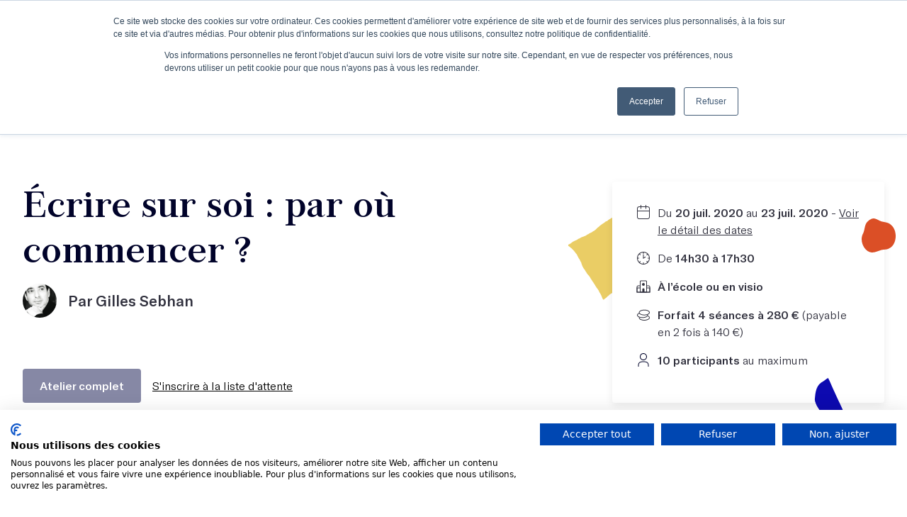

--- FILE ---
content_type: text/html; charset=utf-8
request_url: https://lesmots.co/ateliers-ecriture/ecrire-sur-soi-par-ou-commencer-7cbf6192-302e-4a01-90f0-475382b2c601
body_size: 10733
content:
<!DOCTYPE html><html lang="fr"><head><meta charset="utf-8" /><meta content="width=device-width, initial-scale=1, shrink-to-fit=no" name="viewport" /><meta content="ie=edge" http-equiv="x-ua-compatible" /><meta content="pWeChQ1wXEKkjwwE6aXMrPXOiYJ-xiCtraY26grMwqg" name="google-site-verification" /><title>Écrire sur soi : par où commencer ? | Les Mots</title><meta content="Gilles Sebhan" name="author" /><meta content="On oublie parfois qu’il a fallu très longtemps pour que s’impose une littérature du moi. Dire «je» relevait de l’obscénité, de l’anti-universel, du contre Dieu. Avec la modernité et la naissance de l’individu, et plus récemment avec la multiplication de la parole personne..." name="description" /><!-- twitter --><meta content="summary_large_image" name="twitter:card" /><meta content="@_lesmots_" name="twitter:site" /><meta content="@_lesmots_" name="twitter:creator" /><meta content="Écrire sur soi : par où commencer ?" name="twitter:title" /><meta content="&amp;lt;p class=&amp;quot;ql-align-justify&amp;quot;&amp;gt;&amp;lt;span style=&amp;quot;color: rgb(29, 33, 41);&amp;quot;&amp;gt..." name="twitter:description" /><meta content="https://lesmots.co/uploads/course/825/xxl_d4a00e90.jpg" name="twitter:image" /><!-- Facebook and others http://ogp.me/ --><meta content="fr_FR" property="og:locale" /><meta content="https://lesmots.co/ateliers-ecriture/ecrire-sur-soi-par-ou-commencer-7cbf6192-302e-4a01-90f0-475382b2c601" property="og:url" /><meta content="Écrire sur soi : par où commencer ?" property="og:title" /><meta content="&amp;lt;p class=&quot;ql-align-justify&quot;&amp;gt;&amp;lt;span style=&quot;color: rgb(29, 33, 41);&quot;&amp;gt;On oublie parfois q..." property="og:description" /><meta content="https://lesmots.co/uploads/course/825/xxl_d4a00e90.jpg" property="og:image" /><meta content="website" property="og:type" /><script src="https://consent-eu.cookiefirst.com/sites/lesmots.co-2d9eb6d8-babe-473e-abd5-35ff92788551/consent.js"></script>
  <!-- Google Tag Manager -->
  <script>(function(w,d,s,l,i){w[l]=w[l]||[];w[l].push({'gtm.start':
  new Date().getTime(),event:'gtm.js'});var f=d.getElementsByTagName(s)[0],
  j=d.createElement(s),dl=l!='dataLayer'?'&l='+l:'';j.async=true;j.src=
  'https://www.googletagmanager.com/gtm.js?id='+i+dl;f.parentNode.insertBefore(j,f);
  })(window,document,'script','dataLayer','GTM-5JLLMR5');</script>
  <!-- End Google Tag Manager -->
<!-- Hotjar Tracking Code for https://lesmots.co -->
<script>
  (function(h,o,t,j,a,r){
      h.hj=h.hj||function(){(h.hj.q=h.hj.q||[]).push(arguments)};
      h._hjSettings={hjid:4967134,hjsv:6};
      a=o.getElementsByTagName('head')[0];
      r=o.createElement('script');r.async=1;
      r.src=t+h._hjSettings.hjid+j+h._hjSettings.hjsv;
      a.appendChild(r);
  })(window,document,'https://static.hotjar.com/c/hotjar-','.js?sv=');
</script><meta content="cs0ykpwnhv1ajanq2c99giaaaib5k8" name="facebook-domain-verification" /><meta name="csrf-param" content="authenticity_token" />
<meta name="csrf-token" content="36yNSKZ9mAoPqna4gA7ZMRd3sX5VQYfrT4puN4fnR1L6KqqnO+MmuU7TQAodo/4FIoASw+wmC59CgMuWbpKPPA==" /><link rel="stylesheet" media="screen" href="https://lesmots.co/assets/public-c81470dfd310482fb8530b61c6bd47b87dc19e3bd01379adbc68f4f1b2e3d00d.css" /></head><body class="overflow-x-hidden w-screen">  <!-- Google Tag Manager (noscript) -->
  <noscript><iframe src="https://www.googletagmanager.com/ns.html?id=GTM-5JLLMR5"
  height="0" width="0" style="display:none;visibility:hidden"></iframe></noscript>
  <!-- End Google Tag Manager (noscript) -->
<script>window.dataLayer.push({"event":"view_item","ecommerce":{"items":[{"item_id":825,"item_name":"Écrire sur soi : par où commencer ?","item_category":"workshop","currency":"EUR","price":"280.00","quantity":1}]}})</script><nav class="fixed w-screen shadow-normal flex flex-col items-center z-30"><div class="bg-darkblue w-screen h-16 hidden lg_flex flex-row md_justify-between items-center px-4 md_px-8"><div class="flex items-center space-x-2 xl_space-x-8"><a class="btn btn--secondary h-8 items-center font-regular" href="https://meetings-eu1.hubspot.com/meetings/lesmots/conseil-atelier">J’obtiens un conseil en 15 min</a><a class="flex items-center space-x-2" href="/podcast"><svg class="w-8 h-8 fill-white"><use xlink:href="https://lesmots.co/assets/v2/illustrations-5687a7aaf4fc908dd883420330abc342701aa88a51e991bc3a480a40206676bb.svg#menu-podcast"></use></svg><p class="text-body text-white">Le podcast</p></a><a class="flex items-center space-x-2" href="/newsletter"><svg class="w-8 h-8 fill-white"><use xlink:href="https://lesmots.co/assets/v2/illustrations-5687a7aaf4fc908dd883420330abc342701aa88a51e991bc3a480a40206676bb.svg#menu-newsletter"></use></svg><p class="text-body text-white">L'infolettre</p></a></div><div class="flex items-center"><a class="btn btn--primary p-2 mr-2 flex items-center" href="/connexion"><p class="hidden lg_inline text-body font-regular text-center text-white mr-2">Se connecter</p><svg class="w-8 h-8"><use xlink:href="https://lesmots.co/assets/v2/icons-940f4ec48835b9f747415b92818888d4a4c559d6a100aff0eb2b54375742db33.svg#profile"></use></svg></a><a class="btn btn--secondary h-8 items-center mr-2 font-regular" href="/ateliers-ecriture">Je découvre les ateliers</a><a class="btn btn--primary p-2" href="/recherche"><svg class="w-8 h-8"><use xlink:href="https://lesmots.co/assets/v2/icons-940f4ec48835b9f747415b92818888d4a4c559d6a100aff0eb2b54375742db33.svg#search"></use></svg></a></div></div><div class="bg-white w-screen h-16 px-4 flex justify-center items-center"><div class="flex items-center lg_hidden"><div class="burger-button btn btn--primary p-2 mr-6"><a href="#"><svg class="w-8 h-8"><use xlink:href="https://lesmots.co/assets/v2/icons-940f4ec48835b9f747415b92818888d4a4c559d6a100aff0eb2b54375742db33.svg#burger"></use></svg></a></div></div><div class="logo w-10of12 h-full border-solid border-b-0 lg_border-b-2 border-black-400 flex justify-center items-center"><a href="/"><svg class="w-48 h-8 sm_w-52 sm_h-9"><use xlink:href="https://lesmots.co/assets/icons-652b31b209344340f24f755efb4aaa02456125e2f7fb78ff98d5eb7e385d5953.svg#logo"></use></svg></a></div></div><div class="bg-white w-screen h-14 hidden lg_flex justify-center items-center space-x-8"><div class="group relative cursor-pointer"><p class="text-body font-bold">Ateliers</p><div class="absolute pt-8 hidden group-hover_flex"><div class="flex-col bg-white shadow-normal w-max rounded overflow-hidden"><div class="flex flex-col p-6 space-y"><a class="p-2 hover_bg-black-500 flex space-x-4 rounded" href="/ateliers-ecriture"><div class="flex items-center justify-center bg-pink w-14 h-14 rounded"><svg class="w-12 h-12 fill-blue"><use xlink:href="https://lesmots.co/assets/v2/illustrations-5687a7aaf4fc908dd883420330abc342701aa88a51e991bc3a480a40206676bb.svg#menu-feather"></use></svg></div><div class="flex flex-col space-y justify-center"><p class="text-body font-bold">Découvrir tous nos ateliers</p><p class="text-caption">À Paris ou en ligne, avec des écrivains aguerris !</p></div></a><a class="p-2 hover_bg-black-500 flex space-x-4 rounded" href="/masterclasses-ecriture"><div class="flex items-center justify-center bg-pink w-14 h-14 rounded"><svg class="w-12 h-12 fill-yellow"><use xlink:href="https://lesmots.co/assets/v2/illustrations-5687a7aaf4fc908dd883420330abc342701aa88a51e991bc3a480a40206676bb.svg#menu-ipad"></use></svg></div><div class="flex flex-col space-y justify-center"><p class="text-body font-bold">Découvrir tous nos cours en vidéo</p><p class="text-caption">À suivre depuis chez vous, à votre rythme</p></div></a><a class="p-2 hover_bg-black-500 flex space-x-4 rounded" href="/abonnement"><div class="flex items-center justify-center bg-pink w-14 h-14 rounded"><svg class="w-8 h-12 fill-red"><use xlink:href="https://lesmots.co/assets/v2/illustrations-5687a7aaf4fc908dd883420330abc342701aa88a51e991bc3a480a40206676bb.svg#menu-pen"></use></svg></div><div class="flex flex-col space-y justify-center"><p class="text-body font-bold">S'abonner à l'année</p><p class="text-caption">Trois façons de profiter de l'expérience Les Mots !</p></div></a></div></div></div></div><div class="group relative cursor-pointer"><p class="text-body font-bold">Votre projet d'écriture</p><div class="absolute pt-8 hidden group-hover_flex"><div class="flex-col bg-white shadow-normal w-max rounded overflow-hidden"><div class="flex p-6 flex-col space-y"><a class="p-2 hover_bg-black-500 flex space-x-4 rounded" href="/ecrire-un-livre"><div class="flex items-center justify-center bg-pink w-14 h-14 rounded"><svg class="w-12 h-12 fill-blue"><use xlink:href="https://lesmots.co/assets/v2/illustrations-5687a7aaf4fc908dd883420330abc342701aa88a51e991bc3a480a40206676bb.svg#menu-manuscrit"></use></svg></div><div class="flex flex-col space-y justify-center"><p class="text-body font-bold">J'écris un livre</p><p class="text-caption">12 mois pour écrire et terminer votre livre</p></div></a><a class="p-2 hover_bg-black-500 flex space-x-4 rounded" href="/objectif-projet"><div class="flex items-center justify-center bg-pink w-14 h-14 rounded"><svg class="w-12 h-12 fill-yellow"><use xlink:href="https://lesmots.co/assets/v2/illustrations-5687a7aaf4fc908dd883420330abc342701aa88a51e991bc3a480a40206676bb.svg#menu-timer"></use></svg></div><div class="flex flex-col space-y justify-center"><p class="text-body font-bold">Scénario, podcast, chansons...</p><p class="text-caption">Allez au bout de vos projets artistiques et littéraires en étant suivi personnellement</p></div></a><a class="p-2 hover_bg-black-500 flex space-x-4 rounded" href="/retour-manuscrit"><div class="flex items-center justify-center bg-pink w-14 h-14 rounded"><svg class="w-12 h-12 fill-red"><use xlink:href="https://lesmots.co/assets/v2/illustrations-5687a7aaf4fc908dd883420330abc342701aa88a51e991bc3a480a40206676bb.svg#menu-glasses"></use></svg></div><div class="flex flex-col space-y justify-center"><p class="text-body font-bold">Je fais relire mes textes</p><p class="text-caption">Et je mets toutes les chances de mon côté pour publier</p></div></a></div></div></div></div><div class="group relative cursor-pointer"><p class="text-body font-bold">Écrivains</p><div class="absolute pt-8 hidden group-hover_flex"><div class="flex-col bg-white shadow-normal w-max rounded overflow-hidden"><div class="flex p-6 flex-col space-y"><a class="p-2 hover_bg-black-500 flex space-x-4 rounded" href="/ecrivains"><div class="flex items-center justify-center bg-pink w-14 h-14 rounded"><svg class="w-12 h-12 fill-red"><use xlink:href="https://lesmots.co/assets/v2/illustrations-5687a7aaf4fc908dd883420330abc342701aa88a51e991bc3a480a40206676bb.svg#menu-woman"></use></svg></div><div class="flex flex-col space-y justify-center"><p class="text-body font-bold">Nos écrivains</p><p class="text-caption">Des autrices et des auteurs renommé(e)s pour vous accompagner</p></div></a><a class="p-2 hover_bg-black-500 flex space-x-4 rounded" href="/eleves-publies"><div class="flex items-center justify-center bg-pink w-14 h-14 rounded"><svg class="w-12 h-12 fill-blue"><use xlink:href="https://lesmots.co/assets/v2/illustrations-5687a7aaf4fc908dd883420330abc342701aa88a51e991bc3a480a40206676bb.svg#menu-man"></use></svg></div><div class="flex flex-col space-y justify-center"><p class="text-body font-bold">Nos élèves publiés</p><p class="text-caption">Elles/Ils sont passé(e)s par nos ateliers</p></div></a></div></div></div></div><div class="group relative cursor-pointer"><p class="text-body font-bold">L'école</p><div class="absolute pt-8 hidden group-hover_flex"><div class="flex-col bg-white shadow-normal w-max rounded overflow-hidden"><div class="flex p-6 flex-col space-y"><a class="p-2 hover_bg-black-500 flex space-x-4 rounded" href="/ecole-ecriture"><div class="flex items-center justify-center bg-pink w-14 h-14 rounded"><svg class="w-12 h-12 fill-yellow"><use xlink:href="https://lesmots.co/assets/v2/illustrations-5687a7aaf4fc908dd883420330abc342701aa88a51e991bc3a480a40206676bb.svg#menu-heart"></use></svg></div><div class="flex flex-col space-y justify-center"><p class="text-body font-bold">Qui sommes-nous ?</p><p class="text-caption">Découvrez notre histoire et notre équipe</p></div></a><a class="p-2 hover_bg-black-500 flex space-x-4 rounded" href="/evenements"><div class="flex items-center justify-center bg-pink w-14 h-14 rounded"><svg class="w-12 h-12"><use xlink:href="https://lesmots.co/assets/v2/illustrations-5687a7aaf4fc908dd883420330abc342701aa88a51e991bc3a480a40206676bb.svg#menu-calendar"></use></svg></div><div class="flex flex-col space-y justify-center"><p class="text-body font-bold">Nos événements</p><p class="text-caption">Rejoignez-nous pour un événement littéraire ou informatif</p></div></a><a class="p-2 hover_bg-black-500 flex space-x-4 rounded" href="/convictions"><div class="flex items-center justify-center bg-pink w-14 h-14 rounded"><svg class="w-12 h-12"><use xlink:href="https://lesmots.co/assets/v2/illustrations-5687a7aaf4fc908dd883420330abc342701aa88a51e991bc3a480a40206676bb.svg#menu-convictions"></use></svg></div><div class="flex flex-col space-y justify-center"><p class="text-body font-bold">Nos convictions</p><p class="text-caption">Parce que tout commence là...</p></div></a><a class="p-2 hover_bg-black-500 flex space-x-4 rounded" href="/contact"><div class="flex items-center justify-center bg-pink w-14 h-14 rounded"><svg class="w-12 h-12"><use xlink:href="https://lesmots.co/assets/v2/illustrations-5687a7aaf4fc908dd883420330abc342701aa88a51e991bc3a480a40206676bb.svg#menu-chat"></use></svg></div><div class="flex flex-col space-y justify-center"><p class="text-body font-bold">Contactez-nous</p><p class="text-caption">Passez-nous voir à l'école !</p></div></a></div><div class="flex flex-col bg-black-500 p-6 space-y-4"><p class="text-body font-bold text-darkblue uppercase">Nous suivre</p><div class="flex justify-between"><a href="https://www.instagram.com/lesmots.co/" target="_blank"><svg class="w-8 h-8 fill-darkblue"><use xlink:href="https://lesmots.co/assets/v2/icons-940f4ec48835b9f747415b92818888d4a4c559d6a100aff0eb2b54375742db33.svg#instagram"></use></svg></a><a href="https://www.linkedin.com/company/les-mots-co/" target="_blank"><svg class="w-8 h-8 fill-darkblue"><use xlink:href="https://lesmots.co/assets/v2/icons-940f4ec48835b9f747415b92818888d4a4c559d6a100aff0eb2b54375742db33.svg#linkedin"></use></svg></a><a href="https://fr-fr.facebook.com/lesmots.co/" target="_blank"><svg class="w-8 h-8 fill-darkblue"><use xlink:href="https://lesmots.co/assets/v2/icons-940f4ec48835b9f747415b92818888d4a4c559d6a100aff0eb2b54375742db33.svg#facebook"></use></svg></a><a href="https://www.youtube.com/channel/UCt7Fp13qnhAzsD1_T_5wtqA" target="_blank"><svg class="w-8 h-8 fill-darkblue"><use xlink:href="https://lesmots.co/assets/v2/icons-940f4ec48835b9f747415b92818888d4a4c559d6a100aff0eb2b54375742db33.svg#youtube"></use></svg></a><a href="https://twitter.com/_LesMots_" target="_blank"><svg class="w-8 h-8 fill-darkblue"><use xlink:href="https://lesmots.co/assets/v2/icons-940f4ec48835b9f747415b92818888d4a4c559d6a100aff0eb2b54375742db33.svg#twitter"></use></svg></a><a href="https://www.pinterest.fr/LesMotsecriture/ " target="_blank"><svg class="w-8 h-8 fill-darkblue"><use xlink:href="https://lesmots.co/assets/v2/icons-940f4ec48835b9f747415b92818888d4a4c559d6a100aff0eb2b54375742db33.svg#pinterest"></use></svg></a><a href="https://www.tiktok.com/@lesmots.co" target="_blank"><svg class="w-8 h-8 fill-darkblue"><use xlink:href="https://lesmots.co/assets/v2/icons-940f4ec48835b9f747415b92818888d4a4c559d6a100aff0eb2b54375742db33.svg#tiktok"></use></svg></a></div></div></div></div></div><div class="group relative cursor-pointer"><p class="text-body font-bold">Formations</p><div class="absolute pt-8 hidden group-hover_flex"><div class="flex-col bg-white shadow-normal w-max rounded overflow-hidden"><div class="flex p-6 flex-col space-y"><a class="p-2 hover_bg-black-500 flex space-x-4 rounded" href="/programmes-certifiants-ecriture"><div class="flex items-center justify-center bg-pink w-14 h-14 rounded"><svg class="w-12 h-12 fill-red"><use xlink:href="https://lesmots.co/assets/v2/illustrations-5687a7aaf4fc908dd883420330abc342701aa88a51e991bc3a480a40206676bb.svg#menu-boost"></use></svg></div><div class="flex flex-col space-y justify-center"><p class="text-body font-bold">Découvrir notre formation certifiante</p><p class="text-caption">Un parcours éligible au CPF</p></div></a><a class="p-2 hover_bg-black-500 flex space-x-4 rounded" href="/entreprises"><div class="flex items-center justify-center bg-pink w-14 h-14 rounded"><svg class="w-12 h-12 fill-red"><use xlink:href="https://lesmots.co/assets/v2/illustrations-5687a7aaf4fc908dd883420330abc342701aa88a51e991bc3a480a40206676bb.svg#menu-tie"></use></svg></div><div class="flex flex-col space-y justify-center"><p class="text-body font-bold">Découvrir nos formations en entreprise</p><p class="text-caption">8 formations pensées pour vos collaborateurs</p></div></a></div></div></div></div><div class="group relative cursor-pointer"><p class="text-body font-bold">Financement</p><div class="absolute pt-8 hidden group-hover_flex"><div class="flex-col bg-white shadow-normal w-max rounded overflow-hidden"><div class="flex p-6 flex-col space-y"><a class="p-2 hover_bg-black-500 flex space-x-4 rounded" href="/financement"><div class="flex items-center justify-center bg-pink w-14 h-14 rounded"><svg class="w-12 h-12 fill-blue"><use xlink:href="https://lesmots.co/assets/v2/illustrations-5687a7aaf4fc908dd883420330abc342701aa88a51e991bc3a480a40206676bb.svg#money-bag"></use></svg></div><div class="flex flex-col space-y justify-center"><p class="text-body font-bold">Vos possibilités de financement</p><p class="text-caption">OPCO et CPF, c'est possible</p></div></a></div></div></div></div></div></nav><div class="black-overlay bg-black-100 w-screen h-screen bg-opacity-80 backdrop-blur-sm fixed z-40 hidden"></div><div class="side-menu bg-white h-screen z-50 fixed w-screen"><div class="flex flex-col bg-white p-10 items-start"><div class="flex items-center justify-between w-full"><div class="logo h-full flex items-center"><a href="/"><svg class="w-56 h-10"><use xlink:href="https://lesmots.co/assets/icons-652b31b209344340f24f755efb4aaa02456125e2f7fb78ff98d5eb7e385d5953.svg#logo"></use></svg></a></div><a class="close-button" href="#"><svg class="w-8 h-8 fill-black-100"><use xlink:href="https://lesmots.co/assets/v2/icons-940f4ec48835b9f747415b92818888d4a4c559d6a100aff0eb2b54375742db33.svg#close"></use></svg></a></div><div class="flex mt-4"><a class="btn btn--primary p-2 mr-2 flex items-center" href="/connexion"><p class="hidden lg_inline text-body font-regular text-center text-white mr-2">Se connecter</p><svg class="w-8 h-8"><use xlink:href="https://lesmots.co/assets/v2/icons-940f4ec48835b9f747415b92818888d4a4c559d6a100aff0eb2b54375742db33.svg#profile"></use></svg></a><a class="btn btn--primary p-2" href="/recherche"><svg class="w-8 h-8"><use xlink:href="https://lesmots.co/assets/v2/icons-940f4ec48835b9f747415b92818888d4a4c559d6a100aff0eb2b54375742db33.svg#search"></use></svg></a></div></div><div class="flex flex-col px-10 overflow-y-scroll specific-menu-height"><div class="flex items-start mb-8 flex-col space-y-4"><h4 class="text-h4 w-full">Ateliers</h4><div class="flex flex-col w-full space-y-4"><a class="text-body font-light" href="/ateliers-ecriture">Découvrir tous nos ateliers</a><a class="text-body font-light" href="/masterclasses-ecriture">Découvrir tous nos cours en vidéo</a><a class="text-body font-light" href="/abonnement">S&#39;abonner à l&#39;année</a></div></div><div class="flex items-start mb-8 flex-col space-y-4"><h4 class="text-h4 w-full">Votre projet d'écriture</h4><div class="flex flex-col w-full space-y-4"><a class="text-body font-light" href="/ecrire-un-livre">J&#39;écris un livre</a><a class="text-body font-light" href="/objectif-projet">Scénario, podcast, chansons...</a><a class="text-body font-light" href="/retour-manuscrit">Je fais relire mes textes</a></div></div><div class="flex items-start mb-8 flex-col space-y-4"><h4 class="text-h4 w-full">Écrivains</h4><div class="flex flex-col w-full space-y-4"><a class="text-body font-light" href="/ecrivains">Nos écrivains</a><a class="text-body font-light" href="/eleves-publies">Nos élèves publiés</a></div></div><div class="flex items-start mb-8 flex-col space-y-4"><h4 class="text-h4 w-full">L'école</h4><div class="flex flex-col w-full space-y-4"><a class="text-body font-light" href="/ecole-ecriture">Qui sommes-nous ?</a><a class="text-body font-light" href="/evenements">Nos événements</a><a class="text-body font-light" href="/convictions">Nos convictions</a><a class="text-body font-light" href="/contact">Nous contacter</a></div></div><div class="flex items-start mb-8 flex-col space-y-4"><h4 class="text-h4 w-full">Formations</h4><div class="flex flex-col w-full space-y-4"><a class="text-body font-light" href="/programmes-certifiants-ecriture">Découvrir notre formation certifiante</a><a class="text-body font-light" href="/entreprises">Découvrir nos formations en entreprise</a></div></div><div class="flex items-start mb-8 flex-col space-y-4"><h4 class="text-h4 w-full">Financement</h4><div class="flex flex-col w-full space-y-4"><a class="text-body font-light" href="/financement">Vos possibilités de financement</a></div></div><div class="flex items-start mb-8 flex-col space-y-4"><h4 class="text-h4 w-full">Nos conseils d'écriture</h4><div class="flex flex-col w-full space-y-4"><a class="text-body font-light" href="/podcast">Le podcast</a><a class="text-body font-light" href="/newsletter">L&#39;infolettre</a><a class="text-body font-light" href="/blog">Le blog</a></div></div><div class="flex items-start mb-8 flex-col space-y-4"><h4 class="text-h4 w-full">Nous suivre</h4><div class="flex w-full flex-wrap gap-4"><a href="https://www.instagram.com/lesmots.co/" target="_blank"><svg class="w-8 h-8 fill-darkblue"><use xlink:href="https://lesmots.co/assets/v2/icons-940f4ec48835b9f747415b92818888d4a4c559d6a100aff0eb2b54375742db33.svg#instagram"></use></svg></a><a href="https://www.linkedin.com/company/les-mots-co/" target="_blank"><svg class="w-8 h-8 fill-darkblue"><use xlink:href="https://lesmots.co/assets/v2/icons-940f4ec48835b9f747415b92818888d4a4c559d6a100aff0eb2b54375742db33.svg#linkedin"></use></svg></a><a href="https://fr-fr.facebook.com/lesmots.co/" target="_blank"><svg class="w-8 h-8 fill-darkblue"><use xlink:href="https://lesmots.co/assets/v2/icons-940f4ec48835b9f747415b92818888d4a4c559d6a100aff0eb2b54375742db33.svg#facebook"></use></svg></a><a href="https://www.youtube.com/channel/UCt7Fp13qnhAzsD1_T_5wtqA" target="_blank"><svg class="w-8 h-8 fill-darkblue"><use xlink:href="https://lesmots.co/assets/v2/icons-940f4ec48835b9f747415b92818888d4a4c559d6a100aff0eb2b54375742db33.svg#youtube"></use></svg></a><a href="https://twitter.com/_LesMots_" target="_blank"><svg class="w-8 h-8 fill-darkblue"><use xlink:href="https://lesmots.co/assets/v2/icons-940f4ec48835b9f747415b92818888d4a4c559d6a100aff0eb2b54375742db33.svg#twitter"></use></svg></a><a href="https://www.pinterest.fr/LesMotsecriture/ " target="_blank"><svg class="w-8 h-8 fill-darkblue"><use xlink:href="https://lesmots.co/assets/v2/icons-940f4ec48835b9f747415b92818888d4a4c559d6a100aff0eb2b54375742db33.svg#pinterest"></use></svg></a><a href="https://www.tiktok.com/@lesmots.co" target="_blank"><svg class="w-8 h-8 fill-darkblue"><use xlink:href="https://lesmots.co/assets/v2/icons-940f4ec48835b9f747415b92818888d4a4c559d6a100aff0eb2b54375742db33.svg#tiktok"></use></svg></a></div></div></div></div><div class="pt-20 sm_pt-44 overflow-x-clip"><div id="hubspot-launcher"></div><div id="popup-hubspot"><div class="black-overlay bg-black-100 w-screen h-screen bg-opacity-80 backdrop-blur-sm fixed top-0 left-0 z-40 hidden"></div><div class="hubspot-container hidden w-screen h-screen fixed top-0 left-0 z-50 flex justify-center items-start p-2 sm_p-8 lg_py-8 pointer-events-none overflow-auto"><div class="hubspot bg-white shadow-normal w-full max-w-6xl h-auto flex-col pointer-events-auto relative p-6 rounded-xl"><button class="close-btn absolute top-4 right-4 text-2xl font-bold">×</button><div id="hubspot-form"></div></div></div></div><div class="mt-0 lg_mt-20 mb-20 container mx-auto px-4 lg_px-8"><div class="twelve-col-grid items-start mb-24"><div class="col-span-full lg_col-span-5 xl_col-span-6 mt-8 lg_mt-0"><h1 class="text-h1 mb-4">Écrire sur soi : par où commencer ?</h1><div class="teacher_infos"><div class="flex items-center mb-4 md_mb-8 lg_last_mb-16 flex-col-reverse sm_flex-row"><a class="flex items-center mb-2" href="/ecrivains/gilles-sebhan"><img class="w-12 h-12 rounded-full shrink-0" alt="Gilles Sebhan" src="https://lesmots.co/uploads/user/2561/largeportrait_280579ae.png" /><p class="text-h4 font-bold ml-4">Par Gilles Sebhan</p></a></div></div><div class="items-center space-x-4 mb-16 hidden lg_flex"><a class="btn btn--primary opacity-50">Atelier complet</a><a class="underline" data-tf-iframe-props="title=Liste d&#39;attente - Désistements/prochaines sessions" data-tf-medium="snippet" data-tf-popup="UgyW1DuO">S&#39;inscrire à la liste d&#39;attente</a><script src="//embed.typeform.com/next/embed.js"></script></div><div class="card mb-12 flex lg_hidden"><div class="flex flex-col p-8 md_flex-row flex-wrap"><div class="flex flex-row mb-4 w-full"><svg class="fill-black-200 mr-2 w-6 h-6 shrink-0"><use xlink:href="https://lesmots.co/assets/v2/icons-940f4ec48835b9f747415b92818888d4a4c559d6a100aff0eb2b54375742db33.svg#calendar"></use></svg><p class="text-body">Du <span class="font-bold">20 juil. 2020 </span>au <span class="font-bold"> 23 juil. 2020 </span>- <a class="span underline" href="#scroll">Voir le détail des dates</a></p></div><div class="flex flex-row mb-4 w-full"><svg class="fill-black-200 mr-2 w-6 h-6 shrink-0"><use xlink:href="https://lesmots.co/assets/v2/icons-940f4ec48835b9f747415b92818888d4a4c559d6a100aff0eb2b54375742db33.svg#clock"></use></svg><p class="text-body">De <span class="font-bold">14h30 à 17h30</span></p></div><div class="flex flex-row mb-4 w-full"><svg class="fill-black-200 mr-2 w-6 h-6 shrink-0"><use xlink:href="https://lesmots.co/assets/v2/icons-940f4ec48835b9f747415b92818888d4a4c559d6a100aff0eb2b54375742db33.svg#school"></use></svg><p class="text-body font-bold">À l’école ou en visio</p></div><div class="flex flex-row mb-4 w-full"><svg class="fill-black-200 mr-2 w-6 h-6 shrink-0"><use xlink:href="https://lesmots.co/assets/v2/icons-940f4ec48835b9f747415b92818888d4a4c559d6a100aff0eb2b54375742db33.svg#money"></use></svg><p class="text-body"><span class="font-bold">Forfait 4 séances à 280 € </span> (payable en 2 fois à 140 €)</p></div><div class="flex flex-row mb-4 w-full"><svg class="fill-black-200 mr-2 w-6 h-6 shrink-0"><use xlink:href="https://lesmots.co/assets/v2/icons-940f4ec48835b9f747415b92818888d4a4c559d6a100aff0eb2b54375742db33.svg#participant"></use></svg><p class="text-body"><span class="font-bold">10 participants</span> au maximum</p></div></div></div><div class="flex flex-col relative atelier-desc"><p class="text-body mb-6"><p class="ql-align-justify"><span style="color: rgb(29, 33, 41);">On oublie parfois qu’il a fallu très longtemps pour que s’impose une littérature du moi. Dire «je» relevait de l’obscénité, de l’anti-universel, du contre Dieu. Avec la modernité et la naissance de l’individu, et plus récemment avec la multiplication de la parole personnelle, à travers les blogs et les réseaux sociaux, un certain discrédit a été jeté sur le genre de l’autobiographie, comme si parler de soi, c’était s’exclure d’une compréhension du monde. Peut-on encore parler de soi?</span></p><p class="ql-align-justify"><span style="color: rgb(29, 33, 41);">Cet atelier se propose de revenir sur l’histoire d’un genre pour mieux en saisir les nuances, les modes d’expression et l’actualité. Il permettra aussi d’appréhender différentes techniques d’écriture pour concrétiser un projet autobiographique en travaillant différents passages obligés: l’autoportrait, la remémoration d’un souvenir, la révélation d’un secret, l’auto-analyse, la mise en place du pacte autobiographique et sa rupture, le jeu autofictionnel. Mais avant tout, cet atelier cherchera à aider chacun à savoir&nbsp;</span><em style="color: rgb(29, 33, 41);">par où commencer</em><span style="color: rgb(29, 33, 41);">.</span></p><p><br></p><p><strong style="color: rgb(68, 114, 196);">Ce cours est idéal pour vous si :&nbsp;</strong></p><ul><li><span style="color: rgb(68, 114, 196);">Vous cherchez une approche structurante avec des notions théoriques qui vont vous apporter un cadre.</span></li><li><span style="color: rgb(68, 114, 196);">Vous avez déjà un projet d'écriture que vous souhaitez étoffer et nourrir.&nbsp;</span></li></ul><p><span style="color: rgb(68, 114, 196);">&nbsp;</span></p><p><strong style="color: rgb(68, 114, 196);">Méthodologie :</strong></p><ul><li><span style="color: rgb(68, 114, 196);">Cet atelier propose des exercices différents à chaque séance pour s'entrainer et découvrir !&nbsp;</span></li><li><span style="color: rgb(68, 114, 196);">Cet atelier ne requiert pas d'arriver avec une histoire en tête ou des éléments narratifs déjà construits.</span></li></ul><p><br></p><p><strong style="color: rgb(68, 114, 196);">7 participants minimum* / 10 participants maximum</strong></p><p><em style="color: rgb(68, 114, 196);">*L'atelier est assuré pour autant que ce minimum soit atteint. À défaut, vous seriez prévenu une semaine avant la première séance.</em>&nbsp;&nbsp;</p></p><p class="text-body italic my-6">(Page mise à jour le :  4 juin 2024)</p></div><h2 class="text-h2 mb-2 lg_mt-16" id="scroll">Calendrier des séances</h2><p class="text-body mb-4">Retrouvez ici les dates et horaires de toutes les séances de votre atelier !</p><div class="flex flex-col flex-wrap max-h-96 overflow-x-scroll"><div class="flex mb-8 w-full sm_w-1of2 items-center relative"><div class="h-10 border-l border-black-300 border-dashed absolute left-3 top-8"></div><svg class="fill-black-300 mr-4 w-6 h-6 shrink-0"><use xlink:href="https://lesmots.co/assets/v2/icons-940f4ec48835b9f747415b92818888d4a4c559d6a100aff0eb2b54375742db33.svg#calendar"></use></svg><div class="flex flex-col max-height-10"><p class="text-body">Lundi 20 juillet 2020</p><p class="text-caption">14h30 - 17h30 (Séance avec l&#39;auteur)</p></div></div><div class="flex mb-8 w-full sm_w-1of2 items-center relative"><div class="h-10 border-l border-black-300 border-dashed absolute left-3 top-8"></div><svg class="fill-black-300 mr-4 w-6 h-6 shrink-0"><use xlink:href="https://lesmots.co/assets/v2/icons-940f4ec48835b9f747415b92818888d4a4c559d6a100aff0eb2b54375742db33.svg#calendar"></use></svg><div class="flex flex-col max-height-10"><p class="text-body">Mardi 21 juillet 2020</p><p class="text-caption">14h30 - 17h30 (Séance avec l&#39;auteur)</p></div></div><div class="flex mb-8 w-full sm_w-1of2 items-center relative"><div class="h-10 border-l border-black-300 border-dashed absolute left-3 top-8"></div><svg class="fill-black-300 mr-4 w-6 h-6 shrink-0"><use xlink:href="https://lesmots.co/assets/v2/icons-940f4ec48835b9f747415b92818888d4a4c559d6a100aff0eb2b54375742db33.svg#calendar"></use></svg><div class="flex flex-col max-height-10"><p class="text-body">Mercredi 22 juillet 2020</p><p class="text-caption">14h30 - 17h30 (Séance avec l&#39;auteur)</p></div></div><div class="flex mb-8 w-full sm_w-1of2 items-center relative"><svg class="fill-black-300 mr-4 w-6 h-6 shrink-0"><use xlink:href="https://lesmots.co/assets/v2/icons-940f4ec48835b9f747415b92818888d4a4c559d6a100aff0eb2b54375742db33.svg#calendar"></use></svg><div class="flex flex-col max-height-10"><p class="text-body">Jeudi 23 juillet 2020</p><p class="text-caption">14h30 - 17h30 (Séance avec l&#39;auteur)</p></div></div></div><h2 class="text-h2 mb-2 mt-16">Votre atelier financé ?</h2><p class="text-body mb-8">Nous vous accompagnons dans la recherche du meilleur financement possible et dans l’ensemble des démarches administratives. En cas de financement par votre OPCO ou par votre entreprise, une majoration de 30 % est appliquée sur nos tarifs standards, également prise en charge. Pour plus d’informations, <span class="underline"><a href="/financement">rendez-vous sur la page dédiée</a></span>.</p><div class="lg_flex hidden mb-16 space-x-4 items-center"><a class="btn btn--primary" href="/financement">Mes possibilités de financement</a></div></div><div class="col-span-full lg_col-span-3 xl_col-span-4 xl_col-start-9 sticky top-48 lg_flex flex-col hidden"><svg class="absolute w-24 xl_w-32 h-24 xl_h-32 -left-8 xl_-left-16 top-10 fill-yellow rotate-12"><use xlink:href="https://lesmots.co/assets/v2/illustrations-5687a7aaf4fc908dd883420330abc342701aa88a51e991bc3a480a40206676bb.svg#losange"></use></svg><div class="card mb-12 relative overflow-visible"><svg class="absolute w-8 h-16 right-1of6 -bottom-8 fill-blue -rotate-24"><use xlink:href="https://lesmots.co/assets/v2/illustrations-5687a7aaf4fc908dd883420330abc342701aa88a51e991bc3a480a40206676bb.svg#half-circle"></use></svg><svg class="fill-red absolute -right-4 top-1of6 w-12 h-12"><use xlink:href="https://lesmots.co/assets/v2/illustrations-5687a7aaf4fc908dd883420330abc342701aa88a51e991bc3a480a40206676bb.svg#almost-circle"></use></svg><div class="flex md_flex-col p-8 overflow-x-scroll"><div class="flex flex-row mb-4 w-full"><svg class="fill-black-200 mr-2 w-6 h-6 shrink-0"><use xlink:href="https://lesmots.co/assets/v2/icons-940f4ec48835b9f747415b92818888d4a4c559d6a100aff0eb2b54375742db33.svg#calendar"></use></svg><p class="text-body">Du <span class="font-bold">20 juil. 2020 </span>au <span class="font-bold"> 23 juil. 2020 </span>- <a class="span underline" href="#scroll">Voir le détail des dates</a></p></div><div class="flex flex-row mb-4 w-full"><svg class="fill-black-200 mr-2 w-6 h-6 shrink-0"><use xlink:href="https://lesmots.co/assets/v2/icons-940f4ec48835b9f747415b92818888d4a4c559d6a100aff0eb2b54375742db33.svg#clock"></use></svg><p class="text-body">De <span class="font-bold">14h30 à 17h30</span></p></div><div class="flex flex-row mb-4 w-full"><svg class="fill-black-200 mr-2 w-6 h-6 shrink-0"><use xlink:href="https://lesmots.co/assets/v2/icons-940f4ec48835b9f747415b92818888d4a4c559d6a100aff0eb2b54375742db33.svg#school"></use></svg><p class="text-body font-bold">À l’école ou en visio</p></div><div class="flex flex-row mb-4 w-full"><svg class="fill-black-200 mr-2 w-6 h-6 shrink-0"><use xlink:href="https://lesmots.co/assets/v2/icons-940f4ec48835b9f747415b92818888d4a4c559d6a100aff0eb2b54375742db33.svg#money"></use></svg><p class="text-body text-center md_text-left"><span class="font-bold">Forfait 4 séances à 280 € </span>(payable en 2 fois à 140 €)</p></div><div class="flex flex-row mb-4 w-full"><svg class="fill-black-200 mr-2 w-6 h-6 shrink-0"><use xlink:href="https://lesmots.co/assets/v2/icons-940f4ec48835b9f747415b92818888d4a4c559d6a100aff0eb2b54375742db33.svg#participant"></use></svg><p class="text-body"><span class="font-bold">10 participants</span> au maximum</p></div></div></div><div class="items-center space-y-4 mb-8 flex-col flex"><a class="btn btn--primary opacity-50 w-full">Atelier complet</a><a class="underline" data-tf-iframe-props="title=Liste d&#39;attente - Désistements/prochaines sessions" data-tf-medium="snippet" data-tf-popup="UgyW1DuO">S&#39;inscrire à la liste d&#39;attente</a><script src="//embed.typeform.com/next/embed.js"></script></div></div></div><div class="bg-white fixed p-4 bottom-0 left-0 w-full z-30 flex lg_hidden shadow-normal"><div class="items-center space-y-4 flex-col flex w-full"><a class="btn btn--primary opacity-50 w-full">Atelier complet</a><a class="underline" data-tf-iframe-props="title=Liste d&#39;attente - Désistements/prochaines sessions" data-tf-medium="snippet" data-tf-popup="UgyW1DuO">S&#39;inscrire à la liste d&#39;attente</a><script src="//embed.typeform.com/next/embed.js"></script></div></div><div class="hidden"></div></div><div class="bg-darkblue mb-32 pb-4 relative overflow-x-clip"><svg class="fill-darkblue splash-sm-up"><use xlink:href="https://lesmots.co/assets/v2/splash-paint-01ea9cd9bf584b557fbaef3fcabfa25ec04a492baca8286ffb11a60bb801bc3e.svg#sm-up-1"></use></svg><svg class="fill-darkblue splash-lg-down"><use xlink:href="https://lesmots.co/assets/v2/splash-paint-01ea9cd9bf584b557fbaef3fcabfa25ec04a492baca8286ffb11a60bb801bc3e.svg#lg-down-3"></use></svg><div class="py-8 container mx-auto px-4 lg_px-8"><div class="twelve-col-grid"><div class="col-span-full lg_col-span-6 lg_col-start-2 xl_col-span-8 xl_col-start-3 mb-2 flex flex-col items-center"><h2 class="text-h2 text-center text-white mb-4 w-192">Avec Les Mots, votre écriture aura vraiment le déclic. Nos élèves le disent !</h2><div class="flex justify-between items-center w-80"><div class="flex justify-between items-center mr-6"><svg class="w-8 h-8 mr-2"><use xlink:href="https://lesmots.co/assets/v2/icons-940f4ec48835b9f747415b92818888d4a4c559d6a100aff0eb2b54375742db33.svg#star"></use></svg><svg class="w-8 h-8 mr-2"><use xlink:href="https://lesmots.co/assets/v2/icons-940f4ec48835b9f747415b92818888d4a4c559d6a100aff0eb2b54375742db33.svg#star"></use></svg><svg class="w-8 h-8 mr-2"><use xlink:href="https://lesmots.co/assets/v2/icons-940f4ec48835b9f747415b92818888d4a4c559d6a100aff0eb2b54375742db33.svg#star"></use></svg><svg class="w-8 h-8 mr-2"><use xlink:href="https://lesmots.co/assets/v2/icons-940f4ec48835b9f747415b92818888d4a4c559d6a100aff0eb2b54375742db33.svg#star"></use></svg><svg class="w-8 h-8"><use xlink:href="https://lesmots.co/assets/v2/icons-940f4ec48835b9f747415b92818888d4a4c559d6a100aff0eb2b54375742db33.svg#star_mixed"></use></svg></div><div class="flex flex-col justify-between items-start"><h2 class="text-h2 font-serif text-white">4,9/5</h2><p class="text-caption text-white">Avis Google</p></div></div></div><div class="testimonials-container col-span-full lg_col-span-8 xl_col-span-12 lg_col-start-1 xl_col-start-1 mt-2 md_mt_0"><div class="twelve-col-grid h-full"><div class="testimonial col-span-full flex flex-col md_flex-row justify-between items-center lg_col-span-6 lg_col-start-2 xl_col-span-8 xl_col-start-3 active"><div class="flex flex-col relative ml-0 md_ml-8"><img alt="quotes" class="absolute -z-1 -top-2" src="https://lesmots.co/assets/v2/quotes-387df39051c6e68716c3b75f123db938b7a23e67921ab5beb4f7544098a9eac1.svg" /><h3 class="relative text-h3 text-white ml-8">Aurélie D.</h3><p class="relative small text-white ml-8 mb-4">Juin 2023</p><p class="relative text-white font-serif ml-8" style="line-height: 175%;">Un immense merci à Arnaud Delalande, pour la formation Apprendre à raconter une histoire. Je l’ai suivie avec un enthousiasme grandissant à chaque nouvelle leçon et en suis ressortie avec des idées claires, de vrais outils à ma disposition, une réflexion sur mon projet d&#39;écriture considérablement enrichie. Arnaud est un pédagogue exceptionnel qui allie une méthodologie riche d&#39;exemples d’auteurs spécialistes de la dramaturgie et un accompagnement de chaque participant au plus près de son projet.</p></div></div><div class="testimonial col-span-full flex flex-col md_flex-row justify-between items-center lg_col-span-6 lg_col-start-2 xl_col-span-8 xl_col-start-3 hidden"><div class="flex flex-col relative ml-0 md_ml-8"><img alt="quotes" class="absolute -z-1 -top-2" src="https://lesmots.co/assets/v2/quotes-387df39051c6e68716c3b75f123db938b7a23e67921ab5beb4f7544098a9eac1.svg" /><h3 class="relative text-h3 text-white ml-8">Jean H.</h3><p class="relative small text-white ml-8 mb-4">Avril 2024</p><p class="relative text-white font-serif ml-8" style="line-height: 175%;">Cet atelier a permis de débloquer mon écriture et de faire émerger un projet perso. Il a été réellement constructif grâce à un échange personnel à la fin. Je vais continuer à suivre des ateliers d’écriture avec l’école Les Mots. Merci à Sonia Feertchak et à toute l&#39;équipe.</p></div></div><div class="testimonial col-span-full flex flex-col md_flex-row justify-between items-center lg_col-span-6 lg_col-start-2 xl_col-span-8 xl_col-start-3 hidden"><div class="flex flex-col relative ml-0 md_ml-8"><img alt="quotes" class="absolute -z-1 -top-2" src="https://lesmots.co/assets/v2/quotes-387df39051c6e68716c3b75f123db938b7a23e67921ab5beb4f7544098a9eac1.svg" /><h3 class="relative text-h3 text-white ml-8">Isabelle</h3><p class="relative small text-white ml-8 mb-4">Mars 2025</p><p class="relative text-white font-serif ml-8" style="line-height: 175%;">J&#39;ai suivi l&#39;atelier Écrire un roman court avec Alain Teulié. J&#39;ai beaucoup apprécié ce travail qui a accompagné l&#39;écriture. Depuis, je suis arrivée au bout et je l&#39;ai relu, réécrit, je l&#39;ai déposé sur la plate-forme Édith et nous. Cet atelier m&#39;a certainement permis d&#39;aller au bout de mon projet. Ce roman est né lors de deux ateliers suivis avec Denis Michelis, autant vous dire que Les mots ont joué un rôle capital dans mon aventure !</p></div></div><div class="testimonial col-span-full flex flex-col md_flex-row justify-between items-center lg_col-span-6 lg_col-start-2 xl_col-span-8 xl_col-start-3 hidden"><div class="flex flex-col relative ml-0 md_ml-8"><img alt="quotes" class="absolute -z-1 -top-2" src="https://lesmots.co/assets/v2/quotes-387df39051c6e68716c3b75f123db938b7a23e67921ab5beb4f7544098a9eac1.svg" /><h3 class="relative text-h3 text-white ml-8">Alice S.</h3><p class="relative small text-white ml-8 mb-4">Janvier 2024</p><p class="relative text-white font-serif ml-8" style="line-height: 175%;">J’ai suivi plusieurs ateliers à l’école les Mots, il y a toujours eu un bon équilibre entre les temps de discussion et les temps d&#39;écriture. Les auteurs, spécifiquement Denis encadrent très bien les rencontres. Les exercices proposés étaient très féconds. J&#39;ai aussi aimé écrire entre les séances. J&#39;ai trouvé cela déterminant pour avancer, clarifier mon propos et finaliser mon manuscrit.</p></div></div></div><div class="testimonial-slider-controls flex justify-center pt-2 xl_pt-4"><svg class="testimonial-slider-left-control relative fill-white w-12 h-6 cursor-pointer focus_outline-0 mr-8"><use xlink:href="https://lesmots.co/assets/v2/illustrations-5687a7aaf4fc908dd883420330abc342701aa88a51e991bc3a480a40206676bb.svg#arrow-left"></use></svg><svg class="testimonial-slider-right-control relative fill-white w-12 h-6 cursor-pointer focus_outline-0"><use xlink:href="https://lesmots.co/assets/v2/illustrations-5687a7aaf4fc908dd883420330abc342701aa88a51e991bc3a480a40206676bb.svg#arrow-right"></use></svg></div></div></div></div></div><div class="mt-0 lg_mt-20 mb-32 container mx-auto px-4 lg_px-8"><div class="twelve-col-grid"><div class="col-span-full mb-8"><h2 class="text-h2 mb-2">Des ateliers qui pourraient vous plaire</h2></div><div class="col-span-full md_col-span-2 lg_col-span-4 mb-8 flex flex-col"><a class="card card--clickable flex flex-col h-full" href="/ateliers-ecriture/ecrire-un-roman-qui-fait-du-bien"><img alt="Écrire un roman qui fait du bien" class="w-full h-72 shrink-0 object-cover" src="https://lesmots.co/uploads/course/2903/d578477c.jpg" /><div class="flex items-center bg-black-100 py-2 px-4 rounded-full absolute top-4 right-4"><svg class="fill-white mr-2 w-4 h-4"><use xlink:href="https://lesmots.co/assets/v2/icons-940f4ec48835b9f747415b92818888d4a4c559d6a100aff0eb2b54375742db33.svg#calendar_small"></use></svg><p class="text-caption text-white">27 nov. - 29 jan. 2026</p></div><div class="flex flex-col p-8 justify-between h-full"><div class="flex flex-col"><h4 class="text-h4 mb-4">Écrire un roman qui fait du bien</h4><p class="text-body mb-6">Et si vous aussi, vous écriviez un roman qui fait du bien ? Je suis la première à ne pas être fan de l’appellation « feel good » pour les romans. Je trouve que ça ne dit pas grand-chose du genre (on y trouve auss...</p></div><div class="flex items-center"><img alt="Laure Manel" class="rounded-full w-16 h-16" src="https://lesmots.co/uploads/user/17319/smallportrait_9a73dbcf.jpg" /><p class="text-body font-bold ml-4">avec Laure Manel</p></div></div></a></div><div class="col-span-full md_col-span-2 lg_col-span-4 mb-8 flex flex-col"><a class="card card--clickable flex flex-col h-full" href="/ateliers-ecriture/cours-en-ligne-se-lancer-dans-l-ecriture-de-son-roman-78129a13-7ba0-42fb-a84b-f6c08c4b21c8"><img alt="Cours en ligne : Se lancer dans l&#39;écriture de son roman" class="w-full h-72 shrink-0 object-cover" src="https://lesmots.co/uploads/course/2727/7bb41ed7.png" /><div class="flex items-center bg-black-100 py-2 px-4 rounded-full absolute top-4 right-4"><svg class="fill-white mr-2 w-4 h-4"><use xlink:href="https://lesmots.co/assets/v2/icons-940f4ec48835b9f747415b92818888d4a4c559d6a100aff0eb2b54375742db33.svg#calendar_small"></use></svg><p class="text-caption text-white">31 déc. - 31 déc. 2025</p></div><div class="flex flex-col p-8 justify-between h-full"><div class="flex flex-col"><h4 class="text-h4 mb-4">Cours en ligne : Se lancer dans l&#39;écriture de son roman</h4><p class="text-body mb-6">Lancez-vous dans l&#39;écriture de votre roman en 10 étapes L’autrice Agnès Michaux vous dévoilera dans ce cours en ligne d’une durée de 1h30, non pas des recettes, car il n’y en a pas, mais le résultat de son expéri...</p></div><div class="flex items-center"><img alt="Agnès Michaux" class="rounded-full w-16 h-16" src="https://lesmots.co/uploads/user/851/smallportrait_6f9f0ba6.png" /><p class="text-body font-bold ml-4">avec Agnès Michaux</p></div></div></a></div><div class="col-span-full md_col-span-2 lg_col-span-4 mb-8 flex flex-col xl_flex md_hidden"><a class="card card--clickable flex flex-col h-full" href="/ateliers-ecriture/masterclasse-l-ecriture-litteraire-et-journalistique-202fde25-a9b1-4380-b40a-7e0d720df4d3"><img alt="Masterclasse - L&#39;écriture littéraire et journalistique" class="w-full h-72 shrink-0 object-cover" src="https://lesmots.co/uploads/course/2716/11be2194.png" /><div class="flex items-center bg-black-100 py-2 px-4 rounded-full absolute top-4 right-4"><svg class="fill-white mr-2 w-4 h-4"><use xlink:href="https://lesmots.co/assets/v2/icons-940f4ec48835b9f747415b92818888d4a4c559d6a100aff0eb2b54375742db33.svg#calendar_small"></use></svg><p class="text-caption text-white">31 déc. - 31 déc. 2025</p></div><div class="flex flex-col p-8 justify-between h-full"><div class="flex flex-col"><h4 class="text-h4 mb-4">Masterclasse - L&#39;écriture littéraire et journalistique</h4><p class="text-body mb-6">Les Mots des auteurs1. Comment transformer le réel ? avec Olivia Elkaim Rien ne se perd, rien ne se crée, tout se transforme. Cette loi chimique fondamentale est également vraie en matière littéraire. Sous la plu...</p></div><div class="flex items-center"><img alt="Réseau Les Mots / Le Monde" class="rounded-full w-16 h-16" src="https://lesmots.co/uploads/user/8785/smallportrait_0953203c.jpg" /><p class="text-body font-bold ml-4">avec Réseau Les Mots / Le Monde</p></div></div></a></div><div class="col-span-full lg_col-start-2 xl_col-start-4 lg_col-span-6 relative lg_my-16 my-8"></div></div></div><div class="bg-pink mt-20 relative overflow-x-clip"><svg class="fill-pink splash-lg-up"><use xlink:href="https://lesmots.co/assets/v2/splash-paint-01ea9cd9bf584b557fbaef3fcabfa25ec04a492baca8286ffb11a60bb801bc3e.svg#lg-up-2"></use></svg><div class="pt-16 pb-24 container mx-auto"><div class="twelve-col-grid"><div class="col-span-full lg_col-span-4 lg_col-start-3 xl_col-span-6 xl_col-start-4 bg-white shadow-normal p-10 rounded mx-8 md_mx-12 lg_mx-0"><h2 class="text-h2 mb-4">Besoin d’aide pour trouver l’atelier idéal ?</h2><p class="text-body">Une question ? Un doute ? Passez nous voir à l’école, au <a href="https://www.google.com/maps/place/Les+Mots/@48.8514515,2.3445255,17z/data=!3m1!4b1!4m5!3m4!1s0x47e671e0d5d5b5bb:0x80efd5f08cb2d20a!8m2!3d48.8514515!4d2.3467142">4, rue Dante, 75005 Paris</a>.</p><p class="text-body">Vous n’êtes pas à Paris ? Discutons quand même ! Appelez-nous au 06 37 47 07 71 ou écrivez-nous à <a href="mailto:info@lesmots.co">info@lesmots.co</a>.</p><p class="text-body">À tout de suite !</p><a class="btn btn--primary mt-8" href="/votre-atelier-ideal">Nos conseils pour trouver le bon atelier</a></div></div></div><svg class="fill-blue absolute left-1of6 -top-12 md_-top-24 w-20 md_w-24 lg_w-36 h-20 md_h-24 lg_h-36"><use xlink:href="https://lesmots.co/assets/v2/illustrations-5687a7aaf4fc908dd883420330abc342701aa88a51e991bc3a480a40206676bb.svg#almost-circle"></use></svg><svg class="fill-yellow absolute -right-2 lg_right-40 bottom-32 -rotate-45 w-12 lg_w-14 h-24 lg_h-32"><use xlink:href="https://lesmots.co/assets/v2/illustrations-5687a7aaf4fc908dd883420330abc342701aa88a51e991bc3a480a40206676bb.svg#half-circle"></use></svg><svg class="fill-red absolute bottom-0 lg_-bottom-8 lg_bottom-8 left-0 rotate-45 w-8 lg_w-12 h-24 lg_h-40"><use xlink:href="https://lesmots.co/assets/v2/illustrations-5687a7aaf4fc908dd883420330abc342701aa88a51e991bc3a480a40206676bb.svg#almost-rectangle"></use></svg></div></div><footer class="bg-black-100 relative"><div class="py-20 container mx-auto px-4 lg_px-8"><div class="twelve-col-grid text-white"><div class="col-span-full md_col-span-2 lg_col-span-3 xl_col-span-4 mb-10 flex flex-col"><h4 class="text-h4 text-white mb-4">À propos</h4><a class="text-body underline mb-2" href="/ecole-ecriture">Qui se cache derrière Les Mots ?</a><a class="text-body underline mb-2" href="https://client.lesmots.co/knowledge">FAQ </a><a class="text-body underline mb-2" href="https://www.welcometothejungle.com/fr/companies/les-mots">Rejoindre notre équipe</a></div><div class="col-span-full md_col-span-2 lg_col-span-3 xl_col-span-4 mb-10 flex flex-col"><h4 class="text-h4 text-white mb-4">On ne se quitte plus !</h4><p class="text-body text-white"><a class="text-body underline mb-2" href="/newsletter">Cliquez ici</a> pour ne rien manquer de nos actualités, de nos ateliers, de nos nouveaux auteurs et pour recevoir des conseils d’écriture.</p></div><div class="col-span-full lg_col-span-2 xl_col-span-4 mb-10 flex flex-col"><h4 class="text-h4 text-white mb-4">Les Mots partage sa passion de l’écriture sur</h4><div class="flex flex-wrap gap-4"><a href="https://www.instagram.com/lesmots.co/" target="_blank"><svg class="w-8 h-8 fill-white"><use xlink:href="https://lesmots.co/assets/v2/icons-940f4ec48835b9f747415b92818888d4a4c559d6a100aff0eb2b54375742db33.svg#instagram"></use></svg></a><a href="https://www.linkedin.com/company/les-mots-co/" target="_blank"><svg class="w-8 h-8 fill-white"><use xlink:href="https://lesmots.co/assets/v2/icons-940f4ec48835b9f747415b92818888d4a4c559d6a100aff0eb2b54375742db33.svg#linkedin"></use></svg></a><a href="https://fr-fr.facebook.com/lesmots.co/" target="_blank"><svg class="w-8 h-8 fill-white"><use xlink:href="https://lesmots.co/assets/v2/icons-940f4ec48835b9f747415b92818888d4a4c559d6a100aff0eb2b54375742db33.svg#facebook"></use></svg></a><a href="https://www.youtube.com/channel/UCt7Fp13qnhAzsD1_T_5wtqA" target="_blank"><svg class="w-8 h-8 fill-white"><use xlink:href="https://lesmots.co/assets/v2/icons-940f4ec48835b9f747415b92818888d4a4c559d6a100aff0eb2b54375742db33.svg#youtube"></use></svg></a><a href="https://twitter.com/_LesMots_" target="_blank"><svg class="w-8 h-8 fill-white"><use xlink:href="https://lesmots.co/assets/v2/icons-940f4ec48835b9f747415b92818888d4a4c559d6a100aff0eb2b54375742db33.svg#twitter"></use></svg></a><a href="https://www.pinterest.fr/LesMotsecriture/ " target="_blank"><svg class="w-8 h-8 fill-white"><use xlink:href="https://lesmots.co/assets/v2/icons-940f4ec48835b9f747415b92818888d4a4c559d6a100aff0eb2b54375742db33.svg#pinterest"></use></svg></a><a href="https://www.tiktok.com/@lesmots.co" target="_blank"><svg class="w-8 h-8 fill-white"><use xlink:href="https://lesmots.co/assets/v2/icons-940f4ec48835b9f747415b92818888d4a4c559d6a100aff0eb2b54375742db33.svg#tiktok"></use></svg></a></div></div><div class="col-span-full md_col-span-2 lg_col-span-4 xl_col-span-6 flex flex-col md_mb-0" id="footer-contact"><h3>Et si on parlait de votre écriture&nbsp;?</h3><p>Passez nous voir à l’école, au <a href="https://www.google.com/maps/place/Les+Mots/@48.8514515,2.3445255,17z/data=!3m1!4b1!4m5!3m4!1s0x47e671e0d5d5b5bb:0x80efd5f08cb2d20a!8m2!3d48.8514515!4d2.3467142">4 rue Dante, 75005 Paris</a>.</p><p>Vous n’êtes pas à Paris&nbsp;? Discutons quand même&nbsp;! Appelez-nous au 09 78 80 21 99 ou écrivez-nous à <a href="mailto:info@lesmots.co">info@lesmots.co</a>. On vous attend !</p><p><em>L'école est </em><a href="https://client.lesmots.co/knowledge/quelle-accessibilit%C3%A9-pour-les-personnes-%C3%A0-mobilit%C3%A9-r%C3%A9duite" target="_blank"><em>accessible aux personnes en situation de handicap</em></a><em> et ouverte entre 10h et 18h.</em></p></div><div class="col-span-full md_col-span-2 lg_col-span-4 xl_col-span-6 flex flex-col"><img style="width:360px; height: auto; display: block; margin: 0 auto;" src="https://lesmots.co/assets/logo-qualiopi-513b7b325ce1b6dbeac2b6509106689673f6df73edb43f3fddb523c7fb2dba9b.png" /><div style="width: 360px; margin: 0 auto;"><p class="text-center text-white">Cliquez <a class="underline" href="https://eu1.hubs.ly/H0cnM800" target="_blank">ici</a> pour télécharger le certificat</p><p class="text-center text-white">La certification qualité a été délivrée au titre de la catégorie suivante : actions de formation.</p></div></div></div><div class="col-span-full md_col-span-12 log_col-span-12 xl_col-span-12 flex flex-col mt-6"><h4 class="text-h4 text-white mb-4">Mentions légales – CGV</h4><p class="text-body text-white mb-2">Organisme de formation enregistré sous le numéro 11755662775 auprès du préfet de région Île-de-France. Cet enregistrement ne vaut pas agrément.</p><a class="text-body text-white underline" href="/cgv">Voir les conditions générales de vente</a></div></div></footer><script src="https://lesmots.co/assets/v2/public-da00906413d0fbdcdc7acfd23af48c2aa0fdae0df4fe9aed32e8e72876ec8de7.js" data-turbolinks-track="true" defer="defer"></script></body></html>

--- FILE ---
content_type: text/css
request_url: https://lesmots.co/assets/public-c81470dfd310482fb8530b61c6bd47b87dc19e3bd01379adbc68f4f1b2e3d00d.css
body_size: 12096
content:
#page-cgv h1{font-size:3.1875rem;line-height:4rem}@media screen and (max-width:768px){#page-cgv h1{font-size:2.5rem;line-height:3.25rem}}#page-cgv h2{margin-bottom:1rem;margin-top:2rem;font-size:2.375rem;line-height:3.125rem}@media screen and (max-width:768px){#page-cgv h2{font-size:2rem;line-height:2.625rem}}#page-cgv h3{margin-bottom:1rem;margin-top:1rem;font-size:1.3125rem;line-height:1.875rem}#page-cgv p{font-size:1rem;line-height:1.5rem}#page-cgv strong{font-weight:500}.btn{display:flex;display:inline-flex;width:100%;justify-content:center;border-radius:.25rem;padding:.75rem 1.5rem;text-align:center;font-size:1rem;line-height:1.5rem;font-weight:500}@media (min-width:640px){.btn{width:-webkit-fit-content;width:-moz-fit-content;width:fit-content}}.btn{cursor:pointer!important}button.btn.button.btn.btn--primary{background-color:#0e114b}.btn--primary{--tw-bg-opacity:1;background-color:rgb(14 17 75/var(--tw-bg-opacity));--tw-text-opacity:1;color:rgb(255 255 255/var(--tw-text-opacity));&:disabled{cursor:not-allowed!important;opacity:.6!important}}.btn--secondary{--tw-bg-opacity:1;background-color:rgb(255 255 255/var(--tw-bg-opacity));--tw-text-opacity:1;color:rgb(14 17 75/var(--tw-text-opacity))}.btn--google{padding:12px 16px 12px 42px;background-image:url([data-uri]);background-repeat:no-repeat;background-position:12px 14px;border:1px solid #0e114b;width:100%;&:hover{box-shadow:0 -1px 0 #0000000a,0 2px 4px #00000040}}.btn--outline{border-width:1px;--tw-border-opacity:1;border-color:rgb(14 17 75/var(--tw-border-opacity));background-color:rgb(255 255 255/var(--tw-bg-opacity));font-weight:500;color:rgb(14 17 75/var(--tw-text-opacity))}.btn--delete,.btn--outline{--tw-bg-opacity:1;--tw-text-opacity:1}.btn--delete{background-color:rgb(219 79 38/var(--tw-bg-opacity));color:rgb(255 255 255/var(--tw-text-opacity))}.input{border-width:1px;--tw-border-opacity:1;border-color:rgb(223 223 226/var(--tw-border-opacity));padding:.75rem 1rem}.input--text{width:100%;border-radius:.25rem;outline-color:#0e114b}.input--checkbox{margin-right:.5rem;height:1.5rem;width:1.5rem;flex-shrink:0}.input--checkbox,.input--number{border-radius:.125rem;--tw-border-opacity:1;border-color:rgb(179 179 184/var(--tw-border-opacity));accent-color:#0e114b}.input--number{height:2rem;width:3rem;border-width:1px;padding:.5rem}.input--range{height:.25rem;border-radius:9999px;--tw-bg-opacity:1;background-color:rgb(223 223 226/var(--tw-bg-opacity))}.input--file{display:flex;cursor:pointer;flex-direction:column;align-items:center;border-radius:.25rem;border-style:dashed;--tw-border-opacity:1;border-color:rgb(179 179 184/var(--tw-border-opacity));--tw-bg-opacity:1;background-color:rgb(247 247 248/var(--tw-bg-opacity));padding-top:4rem;padding-bottom:4rem;text-align:center}.faq{display:flex;width:100%;cursor:pointer;justify-content:space-between;padding-top:1rem;padding-bottom:1rem}.faq--first{padding-top:0}.faq--last{padding-bottom:0}.tns-visually-hidden{display:none}.survey .tns-outer{flex-grow:1;overflow-y:hidden}.next[aria-disabled=true],.previous[aria-disabled=true]{opacity:.3}.card{position:relative;overflow:hidden;border-radius:.25rem;--tw-bg-opacity:1;background-color:rgb(255 255 255/var(--tw-bg-opacity));--tw-shadow:0px 4px 12px #00000014;--tw-shadow-colored:0px 4px 12px var(--tw-shadow-color);box-shadow:0 0 #0000,0 0 #0000,var(--tw-shadow);box-shadow:var(--tw-ring-offset-shadow,0 0 #0000),var(--tw-ring-shadow,0 0 #0000),var(--tw-shadow)}.card--clickable{cursor:pointer;transition-property:box-shadow;transition-timing-function:cubic-bezier(.4,0,.2,1);transition-duration:.5s}.card--clickable:hover{--tw-shadow:0px 8px 12px #0000001f;--tw-shadow-colored:0px 8px 12px var(--tw-shadow-color);box-shadow:0 0 #0000,0 0 #0000,var(--tw-shadow);box-shadow:var(--tw-ring-offset-shadow,0 0 #0000),var(--tw-ring-shadow,0 0 #0000),var(--tw-shadow)}.popup{border-radius:.25rem;--tw-bg-opacity:1;background-color:rgb(255 255 255/var(--tw-bg-opacity));--tw-shadow:0px 4px 12px #00000014;--tw-shadow-colored:0px 4px 12px var(--tw-shadow-color);box-shadow:0 0 #0000,0 0 #0000,var(--tw-shadow);box-shadow:var(--tw-ring-offset-shadow,0 0 #0000),var(--tw-ring-shadow,0 0 #0000),var(--tw-shadow)}.popup,.sorting{position:absolute;display:none;flex-direction:column}.sorting{min-width:240px;top:4rem;right:0;z-index:10;margin-left:-1px;margin-right:-1px;width:-webkit-max-content;width:-moz-max-content;width:max-content}.sorting>:not([hidden])~:not([hidden]){--tw-divide-y-reverse:0;border-top-width:calc(1px*(1 - var(--tw-divide-y-reverse)));border-bottom-width:calc(1px*var(--tw-divide-y-reverse));--tw-divide-opacity:1;border-color:rgb(223 223 226/var(--tw-divide-opacity))}.sorting{border-radius:.25rem;border-width:1px;--tw-border-opacity:1;border-color:rgb(223 223 226/var(--tw-border-opacity));--tw-shadow:0px 4px 12px #00000014;--tw-shadow-colored:0px 4px 12px var(--tw-shadow-color)}.pagination,.sorting{--tw-bg-opacity:1;background-color:rgb(255 255 255/var(--tw-bg-opacity));box-shadow:0 0 #0000,0 0 #0000,var(--tw-shadow);box-shadow:var(--tw-ring-offset-shadow,0 0 #0000),var(--tw-ring-shadow,0 0 #0000),var(--tw-shadow)}.pagination{display:flex;width:-webkit-fit-content;width:-moz-fit-content;width:fit-content;align-items:baseline;border-radius:9999px;padding:.5rem;--tw-text-opacity:1;color:rgb(1 3 42/var(--tw-text-opacity));--tw-shadow:0px 4px 12px #00000014;--tw-shadow-colored:0px 4px 12px var(--tw-shadow-color)}button.btn.button.btn .pagination .ais-Pagination-item--selected .ais-Pagination-link,button.btn.button.btn.pagination em.current{background-color:#0e114b}.pagination .ais-Pagination-item--selected .ais-Pagination-link,.pagination em.current{margin-left:.25rem;margin-right:.25rem;display:flex;height:2rem;width:2rem;align-items:center;justify-content:center;border-radius:9999px;--tw-bg-opacity:1;background-color:rgb(14 17 75/var(--tw-bg-opacity));font-style:normal;--tw-text-opacity:1;color:rgb(255 255 255/var(--tw-text-opacity))}button.btn.button.btn .pagination .ais-Pagination-item--selected .ais-Pagination-link:hover,button.btn.button.btn.pagination em.current:hover{background-color:#0e114b}.pagination .ais-Pagination-item--selected .ais-Pagination-link:hover,.pagination em.current:hover{--tw-bg-opacity:1;background-color:rgb(14 17 75/var(--tw-bg-opacity))}.pagination .ais-Pagination-item--selected .ais-Pagination-link{box-shadow:0 0 #0000!important;border-width:0!important}.pagination .ais-Pagination-link,.pagination a{margin-left:.25rem;margin-right:.25rem;display:flex;height:2rem;width:2rem;align-items:center;justify-content:center;border-radius:9999px;border-width:0;--tw-bg-opacity:1;background-color:rgb(255 255 255/var(--tw-bg-opacity))}.pagination .ais-Pagination-link:hover,.pagination a:hover{--tw-bg-opacity:1;background-color:rgb(247 247 248/var(--tw-bg-opacity))}.ais-Pagination-item+.ais-Pagination-item>.ais-Pagination-link{border-radius:9999px!important;margin-left:.25rem!important;background-image:none!important}.pagination .ais-Pagination-item--previousPage,.pagination .previous_page{display:flex;height:2rem;width:2rem;align-items:center;justify-content:center;border-radius:9999px;--tw-bg-opacity:1;background-color:rgb(247 247 248/var(--tw-bg-opacity))}.pagination .ais-Pagination-item--previousPage:hover,.pagination .previous_page:hover{--tw-bg-opacity:1;background-color:rgb(223 223 226/var(--tw-bg-opacity))}@media (min-width:768px){.pagination .ais-Pagination-item--previousPage,.pagination .previous_page{margin-right:1.5rem}}.pagination .ais-Pagination-item--nextPage .ais-Pagination-link,.pagination .ais-Pagination-item--previousPage .ais-Pagination-link{--tw-bg-opacity:1;background-color:rgb(247 247 248/var(--tw-bg-opacity))}.pagination .ais-Pagination-item--nextPage .ais-Pagination-link:hover,.pagination .ais-Pagination-item--previousPage .ais-Pagination-link:hover{--tw-bg-opacity:1;background-color:rgb(223 223 226/var(--tw-bg-opacity))}.pagination .ais-Pagination-item--nextPage,.pagination .next_page{display:flex;height:2rem;width:2rem;align-items:center;justify-content:center;border-radius:9999px;--tw-bg-opacity:1;background-color:rgb(247 247 248/var(--tw-bg-opacity))}.pagination .ais-Pagination-item--nextPage:hover,.pagination .next_page:hover{--tw-bg-opacity:1;background-color:rgb(223 223 226/var(--tw-bg-opacity))}@media (min-width:768px){.pagination .ais-Pagination-item--nextPage,.pagination .next_page{margin-left:1.5rem}}.pagination .ais-Pagination-item--firstPage,.pagination .ais-Pagination-item--lastPage{display:none}.pagination span.gap{display:flex;height:2rem;width:2rem;align-items:center;justify-content:center}.selector{margin-left:-1rem;margin-right:-1rem;display:flex;width:100vw}.selector>:not([hidden])~:not([hidden]){--tw-space-x-reverse:0;margin-right:calc(.5rem*var(--tw-space-x-reverse));margin-left:calc(.5rem*(1 - var(--tw-space-x-reverse)))}.selector{overflow-x:scroll;--tw-bg-opacity:1;background-color:rgb(247 247 248/var(--tw-bg-opacity));padding:.5rem}@media (min-width:1024px){.selector{margin-left:0;margin-right:0;width:-webkit-fit-content;width:-moz-fit-content;width:fit-content;overflow-x:hidden;border-radius:9999px}}.selector--item{display:flex;justify-content:center;white-space:nowrap;border-radius:9999px;padding:.5rem 1rem;text-align:center}.campaign,.selector--active-item{--tw-bg-opacity:1;background-color:rgb(255 255 255/var(--tw-bg-opacity));--tw-shadow:0px 4px 12px #00000014;--tw-shadow-colored:0px 4px 12px var(--tw-shadow-color);box-shadow:0 0 #0000,0 0 #0000,var(--tw-shadow);box-shadow:var(--tw-ring-offset-shadow,0 0 #0000),var(--tw-ring-shadow,0 0 #0000),var(--tw-shadow)}.campaign{display:flex;flex-direction:column;padding:2.5rem;font-size:1rem;line-height:1.5rem;width:calc(50% - 12px)}@media screen and (max-width:640px){.campaign{width:100%}}.display_archive{display:flex;flex-wrap:wrap;gap:1.5rem}.best-seller-tag{border-radius:16px}.best-seller-tag p{font-family:Archive Pro,serif}.best-seller-tag svg{width:19px;height:18px}#page-contact h1{margin-bottom:1.5rem;font-size:3.1875rem;line-height:4rem}@media screen and (max-width:768px){#page-contact h1{font-size:2.5rem;line-height:3.25rem}}#page-contact h2{margin-bottom:1rem;margin-top:2rem;font-size:2.375rem;line-height:3.125rem}@media screen and (max-width:768px){#page-contact h2{font-size:2rem;line-height:2.625rem}}#page-contact h3{margin-bottom:1rem;margin-top:1rem;font-size:1.3125rem;line-height:1.875rem}#page-contact p{margin-bottom:1rem;font-size:1rem;line-height:1.5rem}#page-contact strong{font-weight:500}#page-contact a{-webkit-text-decoration-line:underline;text-decoration-line:underline}@font-face{font-family:Archive Pro;src:url(https://lesmots.co/assets/ArchiveProSemiBold-Italic-fc206cdc001c66040d4ed706b4cacc2cd908bbd6ea3c18a7f9eee45305bc50d7.woff2) format("woff2"),url(https://lesmots.co/assets/ArchiveProSemiBold-Italic-c658cd251472569a62f49a883a5410a777f00f554280ea8b8a981e226117ab85.woff) format("woff"),url(https://lesmots.co/assets/ArchiveProSemiBold-Italic-c7cd05adb09cd162b0880703bc3b7ce480747f0734963f7d8edc19c915718535.svg#ArchiveProSemiBold-Italic) format("svg");font-weight:500;font-style:italic;font-display:swap}@font-face{font-family:Archive Pro;src:url(https://lesmots.co/assets/ArchiveProSemiBold-0f36cfd944084df6ae12e445c8d0ab9341b559c4159d59385c3e5c21034409f3.woff2) format("woff2"),url(https://lesmots.co/assets/ArchiveProSemiBold-28eca1ec42e8b9249943bee0621014b3877fa70bb5e2318f79dcc6a9aabafe73.woff) format("woff"),url(https://lesmots.co/assets/ArchiveProSemiBold-2bcd9af924d3bfe6028bb5363e2b1f764da67f51ae684f17267c72f50a7cbf02.svg#ArchiveProSemiBold) format("svg");font-weight:500;font-style:normal;font-display:swap}@font-face{font-family:GT America;src:url(https://lesmots.co/assets/GTAmerica-LightItalic-cf14279e6291465eb02bc9c7622827570f1261c148f0ddadfee0f85c1fd29faa.woff2) format("woff2"),url(https://lesmots.co/assets/GTAmerica-LightItalic-9c2c9bd6f3e08255648f42491cef18b28f12e3a17ca2c41d1bc0f4cb37990588.woff) format("woff"),url(https://lesmots.co/assets/GTAmerica-LightItalic-344ab57466520cf86d2aa0f91d9946eee264f00d81c206c14b8908f26647e585.svg#GTAmerica-LightItalic) format("svg");font-weight:100;font-style:italic;font-display:swap}@font-face{font-family:GT America;src:url(https://lesmots.co/assets/GTAmerica-Light-9f3eb43dd5b66cb404093739699fb486b622e078711017d948f70c46b99f76cd.woff2) format("woff2"),url(https://lesmots.co/assets/GTAmerica-Light-6d7693ef30aad2f2689e947df713fd3052d236af1329033993580ba3bba1598d.woff) format("woff"),url(https://lesmots.co/assets/GTAmerica-Light-5a201dd98b55f174f7d61fc833591adb6a540d2c8119537c6967bffa93e919ef.svg#GTAmerica-Light) format("svg");font-weight:100;font-style:normal;font-display:swap}@font-face{font-family:GT America;src:url(https://lesmots.co/assets/GTAmerica-Medium-26cca8de1fd73fd36a82456c9a8ab2f0242095336c2b3152a57252d25b8b3dcc.woff2) format("woff2"),url(https://lesmots.co/assets/GTAmerica-Medium-2205d5bac962f8287124e9aadd59ea7949a1411343e20a2b1a233eb2c20982e2.woff) format("woff"),url(https://lesmots.co/assets/GTAmerica-Medium-72d649e82726c9c1df23d2bcb1a56bbffc5196695f8da308419914d3ee7c205d.svg#GTAmerica-Medium) format("svg");font-weight:500;font-style:normal;font-display:swap}@font-face{font-family:GT America;src:url(https://lesmots.co/assets/GTAmerica-MediumItalic-d59cd54e7db2884c3070ec060b5cdf48faf23c4320b192e8a75ef2f68bc78e92.woff2) format("woff2"),url(https://lesmots.co/assets/GTAmerica-MediumItalic-8753b8463429fefa591eb24f43e824d50070752d698b40a1d563a8a96a8fa84a.woff) format("woff"),url(https://lesmots.co/assets/GTAmerica-MediumItalic-dde5cf212c2b9f71b9604ae65ca07af160568f3470c3b7eda1903c1e775b7ce9.svg#GTAmerica-MediumItalic) format("svg");font-weight:500;font-style:italic;font-display:swap}@font-face{font-family:GT America;src:url(https://lesmots.co/assets/GTAmerica-Regular-c2ec4abd8bacc095943389a3978d487e0e3fdc1a07e2b65440315a0541794713.woff2) format("woff2"),url(https://lesmots.co/assets/GTAmerica-Regular-112c4509f699ff23959eff34da312dae53c70f0766e8646a7009b63f1ba6c117.woff) format("woff"),url(https://lesmots.co/assets/GTAmerica-Regular-2f9df47f8b7e0b269555a62765843b4761cb891942b1a4ee14095aa33fef66f9.svg#GTAmerica-Regular) format("svg");font-weight:300;font-style:normal;font-display:swap}h1,h2,h3,h4{font-family:Archive Pro,serif;font-weight:600;color:#01032a}@media screen and (max-width:768px){.text-h1{font-size:2.5rem!important;line-height:3.25rem!important}.text-h2{font-size:2rem!important;line-height:2.625rem!important}.text-h3{font-size:1.625rem!important;line-height:2rem!important}}a,li,p{font-weight:100}a,label,li,p{font-family:GT America,sans-serif;color:#31313e}label{font-weight:300}.font-serif{font-family:Archive Pro,serif!important}.atelier-desc h1{margin-bottom:1.5rem;font-size:3.1875rem;line-height:4rem}@media screen and (max-width:768px){.atelier-desc h1{font-size:2.5rem;line-height:3.25rem}}.atelier-desc h2{margin-bottom:1.5rem;font-size:2.375rem;line-height:3.125rem}@media screen and (max-width:768px){.atelier-desc h2{font-size:2rem;line-height:2.625rem}}.atelier-desc h3{margin-bottom:1.5rem;font-size:1.75rem;line-height:2.375rem}@media screen and (max-width:768px){.atelier-desc h3{font-size:1.625rem;line-height:2rem}}.atelier-desc blockquote{margin-top:1rem;margin-bottom:1rem;font-family:ui-serif,Georgia,Cambria,Times New Roman,Times,serif;font-size:1.3125rem;line-height:1.875rem;font-family:Archive Pro,serif}#footer-contact h1{margin-bottom:1rem;font-size:3.1875rem;line-height:4rem;--tw-text-opacity:1;color:rgb(255 255 255/var(--tw-text-opacity))}@media screen and (max-width:768px){#footer-contact h1{font-size:2.5rem;line-height:3.25rem}}#footer-contact h2{margin-bottom:1rem;font-size:2.375rem;line-height:3.125rem;--tw-text-opacity:1;color:rgb(255 255 255/var(--tw-text-opacity))}@media screen and (max-width:768px){#footer-contact h2{font-size:2rem;line-height:2.625rem}}#footer-contact h3{margin-bottom:1rem;font-size:1.3125rem;line-height:1.875rem}#footer-contact h3,#footer-contact p{--tw-text-opacity:1;color:rgb(255 255 255/var(--tw-text-opacity))}#footer-contact p{margin-bottom:.5rem;font-size:1rem;line-height:1.5rem}#footer-contact p em{font-size:.75rem;line-height:1rem}#footer-contact strong{font-weight:500}#footer-contact a{-webkit-text-decoration-line:underline;text-decoration-line:underline}.twelve-col-grid{display:grid;grid-template-columns:repeat(2,minmax(0,1fr));grid-column-gap:2rem;-moz-column-gap:2rem;column-gap:2rem}@media (min-width:768px){.twelve-col-grid{grid-template-columns:repeat(4,minmax(0,1fr))}}@media (min-width:1024px){.twelve-col-grid{grid-template-columns:repeat(8,minmax(0,1fr))}}@media (min-width:1280px){.twelve-col-grid{grid-template-columns:repeat(12,minmax(0,1fr))}}.reset-col{grid-column:1/-1;height:0}html{scroll-behavior:smooth}@media screen and (min-width:1024px){#scroll,#scroll-2,#scroll-3,#scroll-4{scroll-margin-top:14rem}}@media screen and (max-width:1023px){#scroll,#scroll-2,#scroll-3,#scroll-4{scroll-margin-top:6rem}}.atelier-card:nth-child(5n+1) a .hover-ateliers-information{background-color:#c5c2ed}.atelier-card:nth-child(5n+2) a .hover-ateliers-information{background-color:#ead15b}.atelier-card:nth-child(5n+3) a .hover-ateliers-information{background-color:#bbeacc}.atelier-card:nth-child(5n+4) a .hover-ateliers-information{background-color:#e4643e}.atelier-card:nth-child(5n+5) a .hover-ateliers-information{background-color:#f4d7dd}::-webkit-scrollbar{-webkit-appearance:none}::-webkit-scrollbar:horizontal{height:11px}::-webkit-scrollbar-thumb{border-radius:8px;border:2px solid #fff;background-color:#00000080}::-webkit-scrollbar-track{background-color:#fff;border-radius:8px}#home-popup h1{margin-bottom:1.5rem;font-size:3.1875rem;line-height:4rem;font-weight:500}@media screen and (max-width:768px){#home-popup h1{font-size:2.5rem;line-height:3.25rem}}#home-popup h2{margin-bottom:1rem;font-size:2.375rem;line-height:3.125rem;font-weight:500}@media screen and (max-width:768px){#home-popup h2{font-size:2rem;line-height:2.625rem}}#home-popup h3{margin-bottom:1rem;font-size:1.75rem;line-height:2.375rem;font-weight:500}@media screen and (max-width:768px){#home-popup h3{font-size:1.625rem;line-height:2rem}}#home-popup h4{font-size:1.3125rem;line-height:1.875rem}#home-popup h4,#home-popup p{margin-bottom:1rem;font-weight:500}#home-popup p{font-size:1rem;line-height:1.5rem}#home-popup p>a{-webkit-text-decoration-line:underline;text-decoration-line:underline}#home-popup a :last-of-type{-webkit-text-decoration-line:none;text-decoration-line:none}@media screen and (min-width:768px){.specific-home-image-height{min-height:66.666667%;max-height:66.666667%}}@media screen and (max-width:768px){.specific-home-image-height{min-height:50%;max-height:50%}}@media screen and (min-width:641px){.specific-home-height{height:calc(100vh - 112px)}}@media screen and (max-width:640px){.specific-home-height{height:calc(100vh - 80px)}}@media screen and (min-width:641px){.popup-masterclass{width:30rem}}@media screen and (max-width:640px){.popup-masterclass{width:calc(100vw - 64px)}}@media (min-width:768px){.specific-menu-height{height:calc(100vh - 120px)}}@media (max-width:767px){.specific-menu-height{height:calc(100vh - 168px)}}.specific-filter-height{height:calc(100vh - 240px)}.side-filters{margin-left:100vw}.side-menu{margin-left:-100vw}#how-much .justify-around{justify-content:space-around}#question-doubt h1{margin-bottom:1.5rem;font-size:3.1875rem;line-height:4rem}@media screen and (max-width:768px){#question-doubt h1{font-size:2.5rem;line-height:3.25rem}}#question-doubt h2{margin-bottom:1rem;font-size:2.375rem;line-height:3.125rem}@media screen and (max-width:768px){#question-doubt h2{font-size:2rem;line-height:2.625rem}}#question-doubt h3{margin-bottom:1rem;font-size:1.75rem;line-height:2.375rem}@media screen and (max-width:768px){#question-doubt h3{font-size:1.625rem;line-height:2rem}}#question-doubt h4{margin-bottom:1rem;font-size:1.3125rem;line-height:1.875rem}#question-doubt p{margin-bottom:1rem;font-size:1rem;line-height:1.5rem}#question-doubt strong{font-weight:500}#question-doubt p>a{-webkit-text-decoration-line:underline;text-decoration-line:underline}#question-doubt a :last-of-type{-webkit-text-decoration-line:none;text-decoration-line:none}.seo-article h1{font-size:3.1875rem;line-height:4rem}@media screen and (max-width:768px){.seo-article h1{font-size:2.5rem;line-height:3.25rem}}.seo-article h2{margin-bottom:1rem;margin-top:2rem;font-size:2.375rem;line-height:3.125rem}@media screen and (max-width:768px){.seo-article h2{font-size:2rem;line-height:2.625rem}}.seo-article h3{margin-bottom:1rem;margin-top:1rem;font-size:1.3125rem;line-height:1.875rem}.seo-article p{font-size:1rem;line-height:1.5rem}.seo-article strong{font-weight:500}.tinyslider--controls svg{transition-property:all;transition-timing-function:cubic-bezier(.4,0,.2,1);transition-duration:.5s}.tinyslider--controls svg[aria-disabled=true]{cursor:not-allowed;opacity:.1}.tns-slider{cursor:-webkit-grab;cursor:grab;-webkit-user-select:none;-moz-user-select:none;user-select:none}.splash-sm-up{position:absolute;top:-1rem;height:1rem;min-width:100%}@media (min-width:768px){.splash-sm-up{top:-2rem;height:2rem}}.splash-sm-down{position:absolute;bottom:-1rem;height:1rem;min-width:100%}@media (min-width:768px){.splash-sm-down{bottom:-2rem;height:2rem}}.splash-lg-up{position:absolute;top:-1.5rem;height:1.5rem;min-width:100%}@media (min-width:768px){.splash-lg-up{top:-3.5rem;height:3.5rem}}.splash-lg-down{position:absolute;bottom:-1.5rem;height:1.5rem;min-width:100%}@media (min-width:768px){.splash-lg-down{bottom:-3.5rem;height:3.5rem}}.container_flash{position:fixed;top:8rem;right:3rem;z-index:999;box-shadow:0 4px 12px #00000014;-webkit-animation-name:notification;animation-name:notification;transform:translateX(150%);-webkit-animation-duration:7s;animation-duration:7s}.notice{position:relative;background-color:#fff;display:flex;align-items:center;padding:1.5rem 2rem;font-size:1rem}@-webkit-keyframes notification{0%{transform:translateX(150%)}10%{transform:translateX(0)}90%{transform:translateX(0)}to{transform:translateX(150%)}}@keyframes notification{0%{transform:translateX(150%)}10%{transform:translateX(0)}90%{transform:translateX(0)}to{transform:translateX(150%)}}.notice.success{color:green}.notice.error{color:#ff0000e6}.notice.alert{color:#000}

/*! tailwindcss v3.1.6 | MIT License | https://tailwindcss.com*/*,:after,:before{box-sizing:border-box;border:0 solid}:after,:before{--tw-content:""}html{line-height:1.5;-webkit-text-size-adjust:100%;-moz-tab-size:4;-o-tab-size:4;tab-size:4;font-family:ui-sans-serif,system-ui,-apple-system,BlinkMacSystemFont,Segoe UI,Roboto,Helvetica Neue,Arial,Noto Sans,sans-serif,Apple Color Emoji,Segoe UI Emoji,Segoe UI Symbol,Noto Color Emoji}body{margin:0;line-height:inherit}hr{height:0;color:inherit;border-top-width:1px}abbr:where([title]){-webkit-text-decoration:underline dotted;text-decoration:underline dotted}h1,h2,h3,h4,h5,h6{font-size:inherit;font-weight:inherit}a{color:inherit;text-decoration:inherit}b,strong{font-weight:bolder}code,kbd,pre,samp{font-family:ui-monospace,SFMono-Regular,Menlo,Monaco,Consolas,Liberation Mono,Courier New,monospace;font-size:1em}small{font-size:80%}sub,sup{font-size:75%;line-height:0;position:relative;vertical-align:initial}sub{bottom:-.25em}sup{top:-.5em}table{text-indent:0;border-color:inherit;border-collapse:collapse}button,input,optgroup,select,textarea{font-family:inherit;font-size:100%;font-weight:inherit;line-height:inherit;color:inherit;margin:0;padding:0}button,select{text-transform:none}[type=button],[type=reset],[type=submit],button{-webkit-appearance:button;background-color:initial;background-image:none}:-moz-focusring{outline:auto}:-moz-ui-invalid{box-shadow:none}progress{vertical-align:initial}::-webkit-inner-spin-button,::-webkit-outer-spin-button{height:auto}[type=search]{-webkit-appearance:textfield;outline-offset:-2px}::-webkit-search-decoration{-webkit-appearance:none}::-webkit-file-upload-button{-webkit-appearance:button;font:inherit}summary{display:list-item}blockquote,dd,dl,figure,h1,h2,h3,h4,h5,h6,hr,p,pre{margin:0}fieldset{margin:0}fieldset,legend{padding:0}menu,ol,ul{list-style:none;margin:0;padding:0}textarea{resize:vertical}input::-moz-placeholder,textarea::-moz-placeholder{opacity:1;color:#9ca3af}input::placeholder,textarea::placeholder{opacity:1;color:#9ca3af}[role=button],button{cursor:pointer}:disabled{cursor:default}audio,canvas,embed,iframe,img,object,svg,video{display:block;vertical-align:middle}img,video{max-width:100%;height:auto}button.btn.button.btn.bg-darkblue,input[type=button].btn,input[type=reset].btn,input[type=submit].btn{background-color:#0e114b}input[type=submit].btn.bg-red-700{background-color:#a6302b}*,:after,:before{--tw-border-spacing-x:0;--tw-border-spacing-y:0;--tw-translate-x:0;--tw-translate-y:0;--tw-rotate:0;--tw-skew-x:0;--tw-skew-y:0;--tw-scale-x:1;--tw-scale-y:1;--tw-pan-x: ;--tw-pan-y: ;--tw-pinch-zoom: ;--tw-scroll-snap-strictness:proximity;--tw-ordinal: ;--tw-slashed-zero: ;--tw-numeric-figure: ;--tw-numeric-spacing: ;--tw-numeric-fraction: ;--tw-ring-inset: ;--tw-ring-offset-width:0px;--tw-ring-offset-color:#fff;--tw-ring-color:#3b82f680;--tw-ring-offset-shadow:0 0 #0000;--tw-ring-shadow:0 0 #0000;--tw-shadow:0 0 #0000;--tw-shadow-colored:0 0 #0000;--tw-blur: ;--tw-brightness: ;--tw-contrast: ;--tw-grayscale: ;--tw-hue-rotate: ;--tw-invert: ;--tw-saturate: ;--tw-sepia: ;--tw-drop-shadow: ;--tw-backdrop-blur: ;--tw-backdrop-brightness: ;--tw-backdrop-contrast: ;--tw-backdrop-grayscale: ;--tw-backdrop-hue-rotate: ;--tw-backdrop-invert: ;--tw-backdrop-opacity: ;--tw-backdrop-saturate: ;--tw-backdrop-sepia: }::-webkit-backdrop{--tw-border-spacing-x:0;--tw-border-spacing-y:0;--tw-translate-x:0;--tw-translate-y:0;--tw-rotate:0;--tw-skew-x:0;--tw-skew-y:0;--tw-scale-x:1;--tw-scale-y:1;--tw-pan-x: ;--tw-pan-y: ;--tw-pinch-zoom: ;--tw-scroll-snap-strictness:proximity;--tw-ordinal: ;--tw-slashed-zero: ;--tw-numeric-figure: ;--tw-numeric-spacing: ;--tw-numeric-fraction: ;--tw-ring-inset: ;--tw-ring-offset-width:0px;--tw-ring-offset-color:#fff;--tw-ring-color:#3b82f680;--tw-ring-offset-shadow:0 0 #0000;--tw-ring-shadow:0 0 #0000;--tw-shadow:0 0 #0000;--tw-shadow-colored:0 0 #0000;--tw-blur: ;--tw-brightness: ;--tw-contrast: ;--tw-grayscale: ;--tw-hue-rotate: ;--tw-invert: ;--tw-saturate: ;--tw-sepia: ;--tw-drop-shadow: ;--tw-backdrop-blur: ;--tw-backdrop-brightness: ;--tw-backdrop-contrast: ;--tw-backdrop-grayscale: ;--tw-backdrop-hue-rotate: ;--tw-backdrop-invert: ;--tw-backdrop-opacity: ;--tw-backdrop-saturate: ;--tw-backdrop-sepia: }::backdrop{--tw-border-spacing-x:0;--tw-border-spacing-y:0;--tw-translate-x:0;--tw-translate-y:0;--tw-rotate:0;--tw-skew-x:0;--tw-skew-y:0;--tw-scale-x:1;--tw-scale-y:1;--tw-pan-x: ;--tw-pan-y: ;--tw-pinch-zoom: ;--tw-scroll-snap-strictness:proximity;--tw-ordinal: ;--tw-slashed-zero: ;--tw-numeric-figure: ;--tw-numeric-spacing: ;--tw-numeric-fraction: ;--tw-ring-inset: ;--tw-ring-offset-width:0px;--tw-ring-offset-color:#fff;--tw-ring-color:#3b82f680;--tw-ring-offset-shadow:0 0 #0000;--tw-ring-shadow:0 0 #0000;--tw-shadow:0 0 #0000;--tw-shadow-colored:0 0 #0000;--tw-blur: ;--tw-brightness: ;--tw-contrast: ;--tw-grayscale: ;--tw-hue-rotate: ;--tw-invert: ;--tw-saturate: ;--tw-sepia: ;--tw-drop-shadow: ;--tw-backdrop-blur: ;--tw-backdrop-brightness: ;--tw-backdrop-contrast: ;--tw-backdrop-grayscale: ;--tw-backdrop-hue-rotate: ;--tw-backdrop-invert: ;--tw-backdrop-opacity: ;--tw-backdrop-saturate: ;--tw-backdrop-sepia: }.container{width:100%}@media (min-width:640px){.container{max-width:640px}}@media (min-width:768px){.container{max-width:768px}}@media (min-width:1024px){.container{max-width:1024px}}@media (min-width:1280px){.container{max-width:1280px}}.pointer-events-none{pointer-events:none}.pointer-events-auto{pointer-events:auto}.fixed{position:fixed}.absolute{position:absolute}.relative{position:relative}.sticky{position:-webkit-sticky;position:sticky}.inset-0{top:0;right:0;bottom:0;left:0}.top-4{top:1rem}.right-4{right:1rem}.left-1of12{left:8.333333%}.-top-16{top:-4rem}.right-1of12{right:8.333333%}.-bottom-16{bottom:-4rem}.left-1of6{left:16.666667%}.-bottom-24{bottom:-6rem}.top-20{top:5rem}.left-32{left:8rem}.-right-8{right:-2rem}.bottom-32{bottom:8rem}.-bottom-8{bottom:-2rem}.-left-8{left:-2rem}.top-0{top:0}.left-0{left:0}.left-3{left:.75rem}.top-8{top:2rem}.top-48{top:12rem}.top-10{top:2.5rem}.right-1of6{right:16.666667%}.-right-4{right:-1rem}.top-1of6{top:16.666667%}.bottom-0{bottom:0}.-top-12{top:-3rem}.-right-2{right:-.5rem}.-left-4{left:-1rem}.bottom-1of6{bottom:16.666667%}.-left-16{left:-4rem}.top-3{top:.75rem}.top-2of5{top:40%}.-right-48{right:-12rem}.top-1of12{top:8.333333%}.-left-56{left:-14rem}.top-3of5{top:60%}.-left-48{left:-12rem}.top-10of12{top:83.333333%}.-right-64{right:-16rem}.-top-24{top:-6rem}.-top-20{top:-5rem}.right-12{right:3rem}.top-24{top:6rem}.left-8{left:2rem}.-right-40{right:-10rem}.right-32{right:8rem}.right-6{right:1.5rem}.top-12{top:3rem}.-left-32{left:-8rem}.-right-56{right:-14rem}.top-40{top:10rem}.-top-8{top:-2rem}.-left-72{left:-18rem}.-top-4{top:-1rem}.-right-96{right:-24rem}.-right-32{right:-8rem}.-left-80{left:-20rem}.-left-96{left:-24rem}.-left-6{left:-1.5rem}.top-1of2{top:50%}.left-1of2{left:50%}.right-8{right:2rem}.top-4of12{top:33.333333%}.-bottom-12{bottom:-3rem}.right-1of5{right:20%}.left-16{left:4rem}.-top-6{top:-1.5rem}.-top-32{top:-8rem}.right-0{right:0}.bottom-16{bottom:4rem}.-top-28{top:-7rem}.bottom-8{bottom:2rem}.bottom-10{bottom:2.5rem}.-right-6{right:-1.5rem}.left-4{left:1rem}.bottom-1of2{bottom:50%}.-top-2{top:-.5rem}.top-16{top:4rem}.top-72{top:18rem}.z-40{z-index:40}.z-50{z-index:50}.z-30{z-index:30}.z-10{z-index:10}.-z-10{z-index:-10}.z-20{z-index:20}.order-first{order:-9999}.order-last{order:9999}.order-2{order:2}.order-1{order:1}.order-3{order:3}.order-4{order:4}.col-span-full{grid-column:1/-1}.col-span-2{grid-column:span 2/span 2}.col-span-3{grid-column:span 3/span 3}.col-span-6{grid-column:span 6/span 6}.col-span-10{grid-column:span 10/span 10}.col-span-4{grid-column:span 4/span 4}.col-span-1{grid-column:span 1/span 1}.col-start-3{grid-column-start:3}.col-start-6{grid-column-start:6}.mx-auto{margin-left:auto;margin-right:auto}.-mx-4{margin-left:-1rem;margin-right:-1rem}.my-4{margin-top:1rem;margin-bottom:1rem}.mx-8{margin-left:2rem;margin-right:2rem}.my-6{margin-top:1.5rem;margin-bottom:1.5rem}.my-8{margin-top:2rem;margin-bottom:2rem}.my-24{margin-top:6rem;margin-bottom:6rem}.my-3{margin-top:.75rem;margin-bottom:.75rem}.my-16{margin-top:4rem;margin-bottom:4rem}.mx-4{margin-left:1rem;margin-right:1rem}.mb-14{margin-bottom:3.5rem}.mr-2{margin-right:.5rem}.mb-4{margin-bottom:1rem}.mb-6{margin-bottom:1.5rem}.ml-4{margin-left:1rem}.mb-24{margin-bottom:6rem}.mb-8{margin-bottom:2rem}.mt-8{margin-top:2rem}.mb-2{margin-bottom:.5rem}.ml-8{margin-left:2rem}.mb-1{margin-bottom:.25rem}.mb-10{margin-bottom:2.5rem}.mb-40{margin-bottom:10rem}.mt-24{margin-top:6rem}.mb-32{margin-bottom:8rem}.mb-0{margin-bottom:0}.mb-12{margin-bottom:3rem}.mb-16{margin-bottom:4rem}.mt-2{margin-top:.5rem}.mt-20{margin-top:5rem}.mb-20{margin-bottom:5rem}.mt-12{margin-top:3rem}.mt-16{margin-top:4rem}.mt-0{margin-top:0}.ml-2{margin-left:.5rem}.ml-1{margin-left:.25rem}.mr-4{margin-right:1rem}.mr-6{margin-right:1.5rem}.mt-10{margin-top:2.5rem}.mt-6{margin-top:1.5rem}.mt-40{margin-top:10rem}.mt-4{margin-top:1rem}.mb-3{margin-bottom:.75rem}.mr-0{margin-right:0}.ml-0{margin-left:0}.mr-8{margin-right:2rem}.mt-5{margin-top:1.25rem}.mb-5{margin-bottom:1.25rem}.-ml-10{margin-left:-2.5rem}.mr-3{margin-right:.75rem}.ml-12{margin-left:3rem}.mr-16{margin-right:4rem}.box-border{box-sizing:border-box}.block{display:block}.flex{display:flex}.table{display:table}.grid{display:grid}.inline-grid{display:inline-grid}.hidden{display:none}.aspect-square{aspect-ratio:1/1}.aspect-video{aspect-ratio:16/9}.h-screen{height:100vh}.h-4{height:1rem}.h-full{height:100%}.h-16{height:4rem}.h-48{height:12rem}.h-6{height:1.5rem}.h-32{height:8rem}.h-24{height:6rem}.h-8{height:2rem}.h-72{height:18rem}.h-64{height:16rem}.h-36{height:9rem}.h-40{height:10rem}.h-auto{height:auto}.h-12{height:3rem}.h-10{height:2.5rem}.h-14{height:3.5rem}.h-20{height:5rem}.h-80{height:20rem}.h-3of12{height:25%}.h-28{height:7rem}.h-96{height:24rem}.h-56{height:14rem}.h-fit{height:-webkit-fit-content;height:-moz-fit-content;height:fit-content}.h-0{height:0}.h-1{height:.25rem}.max-h-0{max-height:0}.max-h-96{max-height:24rem}.min-h-80{min-height:20rem}.w-screen{width:100vw}.w-full{width:100%}.w-4{width:1rem}.w-16{width:4rem}.w-48{width:12rem}.w-6{width:1.5rem}.w-32{width:8rem}.w-12{width:3rem}.w-24{width:6rem}.w-8{width:2rem}.w-56{width:14rem}.w-64{width:16rem}.w-36{width:9rem}.w-14{width:3.5rem}.w-2of3{width:66.666667%}.w-20{width:5rem}.w-auto{width:auto}.w-\[90vw\]{width:90vw}.w-9{width:2.25rem}.w-10{width:2.5rem}.w-40{width:10rem}.w-80{width:20rem}.w-1of3{width:33.333333%}.w-1of2{width:50%}.w-4of5{width:80%}.w-72{width:18rem}.w-10of12{width:83.333333%}.w-max{width:-webkit-max-content;width:-moz-max-content;width:max-content}.w-52{width:13rem}.w-96{width:24rem}.w-120{width:30rem}.min-w-max{min-width:-webkit-max-content;min-width:-moz-max-content;min-width:max-content}.max-w-6xl{max-width:72rem}.max-w-full{max-width:100%}.flex-1{flex:1 1 0%}.shrink-0{flex-shrink:0}.grow{flex-grow:1}.grow-0{flex-grow:0}.-translate-x-1of2{--tw-translate-x:-50%}.-translate-x-1of2,.-translate-y-1of2{transform:translate(var(--tw-translate-x),var(--tw-translate-y)) rotate(var(--tw-rotate)) skewX(var(--tw-skew-x)) skewY(var(--tw-skew-y)) scaleX(var(--tw-scale-x)) scaleY(var(--tw-scale-y))}.-translate-y-1of2{--tw-translate-y:-50%}.rotate-12{--tw-rotate:12deg}.rotate-12,.rotate-45{transform:translate(var(--tw-translate-x),var(--tw-translate-y)) rotate(var(--tw-rotate)) skewX(var(--tw-skew-x)) skewY(var(--tw-skew-y)) scaleX(var(--tw-scale-x)) scaleY(var(--tw-scale-y))}.rotate-45{--tw-rotate:45deg}.-rotate-45{--tw-rotate:-45deg}.-rotate-24,.-rotate-45{transform:translate(var(--tw-translate-x),var(--tw-translate-y)) rotate(var(--tw-rotate)) skewX(var(--tw-skew-x)) skewY(var(--tw-skew-y)) scaleX(var(--tw-scale-x)) scaleY(var(--tw-scale-y))}.-rotate-24{--tw-rotate:-24deg}.-rotate-12{--tw-rotate:-12deg}.-rotate-12,.rotate-24{transform:translate(var(--tw-translate-x),var(--tw-translate-y)) rotate(var(--tw-rotate)) skewX(var(--tw-skew-x)) skewY(var(--tw-skew-y)) scaleX(var(--tw-scale-x)) scaleY(var(--tw-scale-y))}.rotate-24{--tw-rotate:24deg}.rotate-0{--tw-rotate:0deg}.rotate-0,.rotate-180{transform:translate(var(--tw-translate-x),var(--tw-translate-y)) rotate(var(--tw-rotate)) skewX(var(--tw-skew-x)) skewY(var(--tw-skew-y)) scaleX(var(--tw-scale-x)) scaleY(var(--tw-scale-y))}.rotate-180{--tw-rotate:180deg}.transform{transform:translate(var(--tw-translate-x),var(--tw-translate-y)) rotate(var(--tw-rotate)) skewX(var(--tw-skew-x)) skewY(var(--tw-skew-y)) scaleX(var(--tw-scale-x)) scaleY(var(--tw-scale-y))}@-webkit-keyframes ping{75%,to{transform:scale(2);opacity:0}}@keyframes ping{75%,to{transform:scale(2);opacity:0}}.animate-ping{-webkit-animation:ping 1s cubic-bezier(0,0,.2,1) infinite;animation:ping 1s cubic-bezier(0,0,.2,1) infinite}.cursor-pointer{cursor:pointer}.cursor-not-allowed{cursor:not-allowed}.resize-none{resize:none}.resize{resize:both}.list-inside{list-style-position:inside}.list-disc{list-style-type:disc}.list-none{list-style-type:none}.list-decimal{list-style-type:decimal}.grid-flow-col{grid-auto-flow:column}.auto-rows-min{grid-auto-rows:-webkit-min-content;grid-auto-rows:min-content}.grid-cols-12{grid-template-columns:repeat(12,minmax(0,1fr))}.grid-cols-1{grid-template-columns:repeat(1,minmax(0,1fr))}.grid-cols-2{grid-template-columns:repeat(2,minmax(0,1fr))}.flex-row{flex-direction:row}.flex-col{flex-direction:column}.flex-col-reverse{flex-direction:column-reverse}.flex-wrap{flex-wrap:wrap}.content-start{align-content:flex-start}.items-start{align-items:flex-start}.items-end{align-items:flex-end}.items-center{align-items:center}.justify-start{justify-content:flex-start}.justify-end{justify-content:flex-end}.justify-center{justify-content:center}.justify-between{justify-content:space-between}.justify-around{justify-content:space-around}.gap-4{gap:1rem}.gap-8{gap:2rem}.gap-y-4{row-gap:1rem}.space-y-10>:not([hidden])~:not([hidden]){--tw-space-y-reverse:0;margin-top:calc(2.5rem*(1 - var(--tw-space-y-reverse)));margin-bottom:calc(2.5rem*var(--tw-space-y-reverse))}.space-x-8>:not([hidden])~:not([hidden]){--tw-space-x-reverse:0;margin-right:calc(2rem*var(--tw-space-x-reverse));margin-left:calc(2rem*(1 - var(--tw-space-x-reverse)))}.space-x-4>:not([hidden])~:not([hidden]){--tw-space-x-reverse:0;margin-right:calc(1rem*var(--tw-space-x-reverse));margin-left:calc(1rem*(1 - var(--tw-space-x-reverse)))}.space-y-4>:not([hidden])~:not([hidden]){--tw-space-y-reverse:0;margin-top:calc(1rem*(1 - var(--tw-space-y-reverse)));margin-bottom:calc(1rem*var(--tw-space-y-reverse))}.space-y-2>:not([hidden])~:not([hidden]){--tw-space-y-reverse:0;margin-top:calc(.5rem*(1 - var(--tw-space-y-reverse)));margin-bottom:calc(.5rem*var(--tw-space-y-reverse))}.space-x-2>:not([hidden])~:not([hidden]){--tw-space-x-reverse:0;margin-right:calc(.5rem*var(--tw-space-x-reverse));margin-left:calc(.5rem*(1 - var(--tw-space-x-reverse)))}.space-y-1>:not([hidden])~:not([hidden]){--tw-space-y-reverse:0;margin-top:calc(.25rem*(1 - var(--tw-space-y-reverse)));margin-bottom:calc(.25rem*var(--tw-space-y-reverse))}.space-x-1>:not([hidden])~:not([hidden]){--tw-space-x-reverse:0;margin-right:calc(.25rem*var(--tw-space-x-reverse));margin-left:calc(.25rem*(1 - var(--tw-space-x-reverse)))}.space-x-0>:not([hidden])~:not([hidden]){--tw-space-x-reverse:0;margin-right:calc(0px*var(--tw-space-x-reverse));margin-left:calc(0px*(1 - var(--tw-space-x-reverse)))}.space-y-12>:not([hidden])~:not([hidden]){--tw-space-y-reverse:0;margin-top:calc(3rem*(1 - var(--tw-space-y-reverse)));margin-bottom:calc(3rem*var(--tw-space-y-reverse))}.space-y-8>:not([hidden])~:not([hidden]){--tw-space-y-reverse:0;margin-top:calc(2rem*(1 - var(--tw-space-y-reverse)));margin-bottom:calc(2rem*var(--tw-space-y-reverse))}.space-y-6>:not([hidden])~:not([hidden]){--tw-space-y-reverse:0;margin-top:calc(1.5rem*(1 - var(--tw-space-y-reverse)));margin-bottom:calc(1.5rem*var(--tw-space-y-reverse))}.divide-y>:not([hidden])~:not([hidden]){--tw-divide-y-reverse:0;border-top-width:calc(1px*(1 - var(--tw-divide-y-reverse)));border-bottom-width:calc(1px*var(--tw-divide-y-reverse))}.divide-black-400>:not([hidden])~:not([hidden]){--tw-divide-opacity:1;border-color:rgb(223 223 226/var(--tw-divide-opacity))}.self-start{align-self:flex-start}.self-end{align-self:flex-end}.self-center{align-self:center}.overflow-auto{overflow:auto}.overflow-hidden{overflow:hidden}.overflow-visible{overflow:visible}.overflow-y-auto{overflow-y:auto}.overflow-x-hidden{overflow-x:hidden}.overflow-x-clip{overflow-x:clip}.overflow-x-scroll{overflow-x:scroll}.overflow-y-scroll{overflow-y:scroll}.truncate{overflow:hidden;text-overflow:ellipsis;white-space:nowrap}.rounded-full{border-radius:9999px}.rounded{border-radius:.25rem}.rounded-xl{border-radius:.75rem}.rounded-none{border-radius:0}.rounded-md{border-radius:.375rem}.rounded-tl{border-top-left-radius:.25rem}.rounded-tr{border-top-right-radius:.25rem}.rounded-bl{border-bottom-left-radius:.25rem}.rounded-br{border-bottom-right-radius:.25rem}.border{border-width:1px}.border-0{border-width:0}.border-l{border-left-width:1px}.border-b{border-bottom-width:1px}.border-r-2{border-right-width:2px}.border-b-2{border-bottom-width:2px}.border-l-2{border-left-width:2px}.border-b-0{border-bottom-width:0}.border-t{border-top-width:1px}.border-solid{border-style:solid}.border-dashed{border-style:dashed}.border-black-300{--tw-border-opacity:1;border-color:rgb(179 179 184/var(--tw-border-opacity))}.border-red{--tw-border-opacity:1;border-color:rgb(219 79 38/var(--tw-border-opacity))}.border-darkblue{--tw-border-opacity:1;border-color:rgb(14 17 75/var(--tw-border-opacity))}.border-black-400{--tw-border-opacity:1;border-color:rgb(223 223 226/var(--tw-border-opacity))}.border-blue{--tw-border-opacity:1;border-color:rgb(13 10 176/var(--tw-border-opacity))}.border-black-500{--tw-border-opacity:1;border-color:rgb(247 247 248/var(--tw-border-opacity))}.border-black-100{--tw-border-opacity:1;border-color:rgb(1 3 42/var(--tw-border-opacity))}.border-green{--tw-border-opacity:1;border-color:rgb(120 198 150/var(--tw-border-opacity))}.border-yellow{--tw-border-opacity:1;border-color:rgb(234 205 101/var(--tw-border-opacity))}.border-paleblue{--tw-border-opacity:1;border-color:rgb(186 186 222/var(--tw-border-opacity))}.border-darkpink{--tw-border-opacity:1;border-color:rgb(244 215 221/var(--tw-border-opacity))}.bg-black-100{--tw-bg-opacity:1;background-color:rgb(1 3 42/var(--tw-bg-opacity))}.bg-pink{--tw-bg-opacity:1;background-color:rgb(249 237 239/var(--tw-bg-opacity))}.bg-darkblue{--tw-bg-opacity:1;background-color:rgb(14 17 75/var(--tw-bg-opacity))}.bg-white{--tw-bg-opacity:1;background-color:rgb(255 255 255/var(--tw-bg-opacity))}.bg-yellow{--tw-bg-opacity:1;background-color:rgb(234 205 101/var(--tw-bg-opacity))}.bg-green{--tw-bg-opacity:1;background-color:rgb(120 198 150/var(--tw-bg-opacity))}.bg-blue{--tw-bg-opacity:1;background-color:rgb(13 10 176/var(--tw-bg-opacity))}.bg-red{--tw-bg-opacity:1;background-color:rgb(219 79 38/var(--tw-bg-opacity))}.bg-black-500{--tw-bg-opacity:1;background-color:rgb(247 247 248/var(--tw-bg-opacity))}.bg-pastel-green{--tw-bg-opacity:1;background-color:rgb(189 255 188/var(--tw-bg-opacity))}.bg-pastel-orange{--tw-bg-opacity:1;background-color:rgb(255 236 188/var(--tw-bg-opacity))}.bg-pastel-red{--tw-bg-opacity:1;background-color:rgb(255 188 188/var(--tw-bg-opacity))}.bg-black-200{--tw-bg-opacity:1;background-color:rgb(49 49 62/var(--tw-bg-opacity))}.bg-white\/60{background-color:#fff9}.bg-paleblue{--tw-bg-opacity:1;background-color:rgb(186 186 222/var(--tw-bg-opacity))}.bg-darkpink{--tw-bg-opacity:1;background-color:rgb(244 215 221/var(--tw-bg-opacity))}.bg-opacity-80{--tw-bg-opacity:0.8}.bg-gradient-to-t{background-image:linear-gradient(to top,var(--tw-gradient-stops))}.from-white{--tw-gradient-from:#fff;--tw-gradient-to:#fff0;--tw-gradient-stops:var(--tw-gradient-from),var(--tw-gradient-to)}.via-transparent{--tw-gradient-to:#0000;--tw-gradient-stops:var(--tw-gradient-from),#0000,var(--tw-gradient-to)}.bg-cover{background-size:cover}.fill-white{fill:#fff}.fill-pink{fill:#f9edef}.fill-blue{fill:#0d0ab0}.fill-yellow{fill:#eacd65}.fill-red{fill:#db4f26}.fill-darkblue{fill:#0e114b}.fill-black-200{fill:#31313e}.fill-black-300{fill:#b3b3b8}.fill-black-100{fill:#01032a}.object-contain{-o-object-fit:contain;object-fit:contain}.object-cover{-o-object-fit:cover;object-fit:cover}.object-top{-o-object-position:top;object-position:top}.object-right{-o-object-position:right;object-position:right}.p-8{padding:2rem}.p-4{padding:1rem}.p-10{padding:2.5rem}.p-2{padding:.5rem}.p-6{padding:1.5rem}.p-3{padding:.75rem}.p-1{padding:.25rem}.p-20{padding:5rem}.py-2{padding-top:.5rem;padding-bottom:.5rem}.px-4{padding-left:1rem;padding-right:1rem}.py-20{padding-top:5rem;padding-bottom:5rem}.py-12{padding-top:3rem;padding-bottom:3rem}.py-4{padding-top:1rem;padding-bottom:1rem}.py-24{padding-top:6rem;padding-bottom:6rem}.px-8{padding-left:2rem;padding-right:2rem}.px-6{padding-left:1.5rem;padding-right:1.5rem}.py-10{padding-top:2.5rem;padding-bottom:2.5rem}.py-16{padding-top:4rem;padding-bottom:4rem}.py-8{padding-top:2rem;padding-bottom:2rem}.py-32{padding-top:8rem;padding-bottom:8rem}.px-10{padding-left:2.5rem;padding-right:2.5rem}.py-1{padding-top:.25rem;padding-bottom:.25rem}.px-2{padding-left:.5rem;padding-right:.5rem}.py-6{padding-top:1.5rem;padding-bottom:1.5rem}.py-3{padding-top:.75rem;padding-bottom:.75rem}.px-3{padding-left:.75rem;padding-right:.75rem}.pt-20{padding-top:5rem}.pt-8{padding-top:2rem}.pb-4{padding-bottom:1rem}.pt-4{padding-top:1rem}.pb-2{padding-bottom:.5rem}.pt-16{padding-top:4rem}.pb-24{padding-bottom:6rem}.pb-10{padding-bottom:2.5rem}.pl-4{padding-left:1rem}.pr-64{padding-right:16rem}.pt-0{padding-top:0}.pb-12{padding-bottom:3rem}.pr-2{padding-right:.5rem}.pb-20{padding-bottom:5rem}.pr-6{padding-right:1.5rem}.pr-4{padding-right:1rem}.pl-6{padding-left:1.5rem}.pl-2{padding-left:.5rem}.pb-1{padding-bottom:.25rem}.pt-2{padding-top:.5rem}.pb-8{padding-bottom:2rem}.pl-1{padding-left:.25rem}.pt-10{padding-top:2.5rem}.pr-8{padding-right:2rem}.pb-16{padding-bottom:4rem}.text-left{text-align:left}.text-center{text-align:center}.text-right{text-align:right}.font-serif{font-family:ui-serif,Georgia,Cambria,Times New Roman,Times,serif}.text-caption{font-size:.75rem;line-height:1rem}.text-h4{font-size:1.3125rem;line-height:1.875rem}.text-body{font-size:1rem;line-height:1.5rem}.text-h1{font-size:3.1875rem;line-height:4rem}.text-h2{font-size:2.375rem;line-height:3.125rem}.text-h3{font-size:1.75rem;line-height:2.375rem}.text-\[18px\]{font-size:18px}.font-bold{font-weight:500}.font-regular{font-weight:300}.font-light{font-weight:100}.uppercase{text-transform:uppercase}.capitalize{text-transform:capitalize}.italic{font-style:italic}.leading-\[1\.6875rem\]{line-height:1.6875rem}.leading-7{line-height:1.75rem}.leading-tight{line-height:1.25}.leading-normal{line-height:1.5}.text-white{--tw-text-opacity:1;color:rgb(255 255 255/var(--tw-text-opacity))}.text-darkblue{--tw-text-opacity:1;color:rgb(14 17 75/var(--tw-text-opacity))}.text-black-100{--tw-text-opacity:1;color:rgb(1 3 42/var(--tw-text-opacity))}.text-black-300{--tw-text-opacity:1;color:rgb(179 179 184/var(--tw-text-opacity))}.text-blue{--tw-text-opacity:1;color:rgb(13 10 176/var(--tw-text-opacity))}.text-black-200{--tw-text-opacity:1;color:rgb(49 49 62/var(--tw-text-opacity))}.text-red{--tw-text-opacity:1;color:rgb(219 79 38/var(--tw-text-opacity))}.text-opacity-50{--tw-text-opacity:0.5}.underline{-webkit-text-decoration-line:underline;text-decoration-line:underline}.accent-blue{accent-color:#0d0ab0}.accent-yellow{accent-color:#eacd65}.opacity-20{opacity:.2}.opacity-50{opacity:.5}.shadow-normal{--tw-shadow:0px 4px 12px #00000014;--tw-shadow-colored:0px 4px 12px var(--tw-shadow-color);box-shadow:0 0 #0000,0 0 #0000,var(--tw-shadow);box-shadow:var(--tw-ring-offset-shadow,0 0 #0000),var(--tw-ring-shadow,0 0 #0000),var(--tw-shadow)}.filter{filter:var(--tw-blur) var(--tw-brightness) var(--tw-contrast) var(--tw-grayscale) var(--tw-hue-rotate) var(--tw-invert) var(--tw-saturate) var(--tw-sepia) var(--tw-drop-shadow)}.backdrop-blur-sm{--tw-backdrop-blur:blur(4px);-webkit-backdrop-filter:var(--tw-backdrop-blur) var(--tw-backdrop-brightness) var(--tw-backdrop-contrast) var(--tw-backdrop-grayscale) var(--tw-backdrop-hue-rotate) var(--tw-backdrop-invert) var(--tw-backdrop-opacity) var(--tw-backdrop-saturate) var(--tw-backdrop-sepia);backdrop-filter:var(--tw-backdrop-blur) var(--tw-backdrop-brightness) var(--tw-backdrop-contrast) var(--tw-backdrop-grayscale) var(--tw-backdrop-hue-rotate) var(--tw-backdrop-invert) var(--tw-backdrop-opacity) var(--tw-backdrop-saturate) var(--tw-backdrop-sepia)}.transition-all{transition-property:all;transition-timing-function:cubic-bezier(.4,0,.2,1);transition-duration:.15s}.duration-700{transition-duration:.7s}.no-scrollbar::-webkit-scrollbar{display:none}.no-scrollbar{-ms-overflow-style:none;scrollbar-width:none}.last_mb-0:last-child{margin-bottom:0}.hover_bg-black-500:hover{--tw-bg-opacity:1;background-color:rgb(247 247 248/var(--tw-bg-opacity))}.hover_opacity-60:hover{opacity:.6}.focus_border-transparent:focus{border-color:#0000}.focus_border-blue:focus{--tw-border-opacity:1;border-color:rgb(13 10 176/var(--tw-border-opacity))}.focus_outline-none:focus{outline:2px solid #0000;outline-offset:2px}.focus_outline-0:focus{outline-width:0}.group:hover .group-hover_flex{display:flex}.group:hover .group-hover_-translate-y-full{--tw-translate-y:-100%;transform:translate(var(--tw-translate-x),var(--tw-translate-y)) rotate(var(--tw-rotate)) skewX(var(--tw-skew-x)) skewY(var(--tw-skew-y)) scaleX(var(--tw-scale-x)) scaleY(var(--tw-scale-y))}@media (min-width:640px){.sm_bottom-0{bottom:0}.sm_top-28{top:7rem}.sm_right-1of2{right:50%}.sm_bottom-4{bottom:1rem}.sm_top-16{top:4rem}.sm_left-1of2{left:50%}.sm_col-span-1{grid-column:span 1/span 1}.sm_mx-0{margin-left:0;margin-right:0}.sm_mb-6{margin-bottom:1.5rem}.sm_mb-0{margin-bottom:0}.sm_mr-8{margin-right:2rem}.sm_ml-12{margin-left:3rem}.sm_mb-8{margin-bottom:2rem}.sm_mr-6{margin-right:1.5rem}.sm_mr-0{margin-right:0}.sm_mb-2{margin-bottom:.5rem}.sm_mr-4{margin-right:1rem}.sm_mt-20{margin-top:5rem}.sm_mb-32{margin-bottom:8rem}.sm_flex{display:flex}.sm_hidden{display:none}.sm_h-40{height:10rem}.sm_h-24{height:6rem}.sm_h-16{height:4rem}.sm_h-32{height:8rem}.sm_h-5of12{height:41.666667%}.sm_h-44{height:11rem}.sm_h-9{height:2.25rem}.sm_w-40{width:10rem}.sm_w-1of3{width:33.333333%}.sm_w-1of2{width:50%}.sm_w-full{width:100%}.sm_w-auto{width:auto}.sm_w-72{width:18rem}.sm_w-12{width:3rem}.sm_w-48{width:12rem}.sm_w-32{width:8rem}.sm_w-120{width:30rem}.sm_w-2of3{width:66.666667%}.sm_w-3of4{width:75%}.sm_w-52{width:13rem}.sm_flex-row{flex-direction:row}.sm_flex-col{flex-direction:column}.sm_flex-wrap{flex-wrap:wrap}.sm_items-start{align-items:flex-start}.sm_justify-center{justify-content:center}.sm_space-x-8>:not([hidden])~:not([hidden]){--tw-space-x-reverse:0;margin-right:calc(2rem*var(--tw-space-x-reverse));margin-left:calc(2rem*(1 - var(--tw-space-x-reverse)))}.sm_space-y-0>:not([hidden])~:not([hidden]){--tw-space-y-reverse:0;margin-top:calc(0px*(1 - var(--tw-space-y-reverse)));margin-bottom:calc(0px*var(--tw-space-y-reverse))}.sm_p-8{padding:2rem}.sm_py-16{padding-top:4rem;padding-bottom:4rem}.sm_pt-44{padding-top:11rem}.sm_pt-8{padding-top:2rem}.sm_pb-8{padding-bottom:2rem}.sm_text-center{text-align:center}.sm_text-\[20px\]{font-size:20px}.sm_leading-\[1\.75rem\]{line-height:1.75rem}}@media (min-width:768px){.md_sticky{position:-webkit-sticky;position:sticky}.md_left-1of2{left:50%}.md_-top-20{top:-5rem}.md_right-10{right:2.5rem}.md_bottom-8{bottom:2rem}.md_left-0{left:0}.md_-top-24{top:-6rem}.md_-bottom-20{bottom:-5rem}.md_left-4{left:1rem}.md_top-10of12{top:83.333333%}.md_right-12{right:3rem}.md_bottom-1of12{bottom:8.333333%}.md_top-40{top:10rem}.md_top-16{top:4rem}.md_top-4{top:1rem}.md_-left-8{left:-2rem}.md_-top-12{top:-3rem}.md_left-auto{left:auto}.md_right-0{right:0}.md_order-last{order:9999}.md_col-span-2{grid-column:span 2/span 2}.md_col-span-3{grid-column:span 3/span 3}.md_col-span-1{grid-column:span 1/span 1}.md_col-span-12{grid-column:span 12/span 12}.md_col-start-3{grid-column-start:3}.md_col-start-1{grid-column-start:1}.md_mx-12{margin-left:3rem;margin-right:3rem}.md_mx-auto{margin-left:auto;margin-right:auto}.md_mx-0{margin-left:0;margin-right:0}.md_mb-0{margin-bottom:0}.md_mb-8{margin-bottom:2rem}.md_mb-4{margin-bottom:1rem}.md_mr-6{margin-right:1.5rem}.md_mb-32{margin-bottom:8rem}.md_mb-16{margin-bottom:4rem}.md_mb-24{margin-bottom:6rem}.md_mr-8{margin-right:2rem}.md_mr-0{margin-right:0}.md_mb-6{margin-bottom:1.5rem}.md_mb-56{margin-bottom:14rem}.md_ml-8{margin-left:2rem}.md_mb-48{margin-bottom:12rem}.md_flex{display:flex}.md_hidden{display:none}.md_h-96{height:24rem}.md_h-32{height:8rem}.md_h-40{height:10rem}.md_h-24{height:6rem}.md_h-20{height:5rem}.md_h-48{height:12rem}.md_h-72{height:18rem}.md_h-28{height:7rem}.md_h-7of12{height:58.333333%}.md_h-8{height:2rem}.md_h-64{height:16rem}.md_w-96{width:24rem}.md_w-16{width:4rem}.md_w-32{width:8rem}.md_w-full{width:100%}.md_w-24{width:6rem}.md_w-\[46\%\]{width:46%}.md_w-1of3{width:33.333333%}.md_w-14{width:3.5rem}.md_w-6{width:1.5rem}.md_w-20{width:5rem}.md_w-28{width:7rem}.md_w-3of4{width:75%}.md_w-1of2{width:50%}.md_w-auto{width:auto}.md_flex-row{flex-direction:row}.md_flex-col{flex-direction:column}.md_flex-nowrap{flex-wrap:nowrap}.md_items-start{align-items:flex-start}.md_justify-end{justify-content:flex-end}.md_justify-between{justify-content:space-between}.md_space-x-4>:not([hidden])~:not([hidden]){--tw-space-x-reverse:0;margin-right:calc(1rem*var(--tw-space-x-reverse));margin-left:calc(1rem*(1 - var(--tw-space-x-reverse)))}.md_space-y-0>:not([hidden])~:not([hidden]){--tw-space-y-reverse:0;margin-top:calc(0px*(1 - var(--tw-space-y-reverse)));margin-bottom:calc(0px*var(--tw-space-y-reverse))}.md_space-x-12>:not([hidden])~:not([hidden]){--tw-space-x-reverse:0;margin-right:calc(3rem*var(--tw-space-x-reverse));margin-left:calc(3rem*(1 - var(--tw-space-x-reverse)))}.md_space-x-16>:not([hidden])~:not([hidden]){--tw-space-x-reverse:0;margin-right:calc(4rem*var(--tw-space-x-reverse));margin-left:calc(4rem*(1 - var(--tw-space-x-reverse)))}.md_py-20{padding-top:5rem;padding-bottom:5rem}.md_px-8{padding-left:2rem;padding-right:2rem}.md_py-16{padding-top:4rem;padding-bottom:4rem}.md_pr-8{padding-right:2rem}.md_text-left{text-align:left}.md_text-center{text-align:center}.md_text-right{text-align:right}}@media (min-width:1024px){.lg_absolute{position:absolute}.lg_sticky{position:-webkit-sticky;position:sticky}.lg_left-1of12{left:8.333333%}.lg_bottom-32{bottom:8rem}.lg_top-48{top:12rem}.lg_left-48{left:12rem}.lg_right-40{right:10rem}.lg_-bottom-8{bottom:-2rem}.lg_bottom-8{bottom:2rem}.lg_bottom-1of2{bottom:50%}.lg_-top-16{top:-4rem}.lg_left-32{left:8rem}.lg_top-8{top:2rem}.lg_top-0{top:0}.lg_right-0{right:0}.lg_-left-8{left:-2rem}.lg_-top-10{top:-2.5rem}.lg_-z-10{z-index:-10}.lg_order-none{order:0}.lg_order-last{order:9999}.lg_order-first{order:-9999}.lg_order-1{order:1}.lg_order-2{order:2}.lg_col-span-4{grid-column:span 4/span 4}.lg_col-span-5{grid-column:span 5/span 5}.lg_col-span-3{grid-column:span 3/span 3}.lg_col-span-6{grid-column:span 6/span 6}.lg_col-span-1{grid-column:span 1/span 1}.lg_col-span-2{grid-column:span 2/span 2}.lg_col-span-8{grid-column:span 8/span 8}.lg_col-start-3{grid-column-start:3}.lg_col-start-2{grid-column-start:2}.lg_col-start-6{grid-column-start:6}.lg_col-start-1{grid-column-start:1}.lg_col-start-4{grid-column-start:4}.lg_col-start-5{grid-column-start:5}.lg_mx-0{margin-left:0;margin-right:0}.lg_my-16{margin-top:4rem;margin-bottom:4rem}.lg_my-32{margin-top:8rem;margin-bottom:8rem}.lg_mx-12{margin-left:3rem;margin-right:3rem}.lg_mb-24{margin-bottom:6rem}.lg_mb-32{margin-bottom:8rem}.lg_mb-0{margin-bottom:0}.lg_mb-6{margin-bottom:1.5rem}.lg_mr-4{margin-right:1rem}.lg_mb-16{margin-bottom:4rem}.lg_mt-20{margin-top:5rem}.lg_mt-0{margin-top:0}.lg_mt-16{margin-top:4rem}.lg_mb-12{margin-bottom:3rem}.lg_mr-32{margin-right:8rem}.lg_mb-8{margin-bottom:2rem}.lg_mt-12{margin-top:3rem}.lg_mt-8{margin-top:2rem}.lg_mr-0{margin-right:0}.lg_mr-10{margin-right:2.5rem}.lg_mb-40{margin-bottom:10rem}.lg_mb-48{margin-bottom:12rem}.lg_mb-64{margin-bottom:16rem}.lg_mr-6{margin-right:1.5rem}.lg_mb-20{margin-bottom:5rem}.lg_ml-8{margin-left:2rem}.lg_block{display:block}.lg_inline{display:inline}.lg_flex{display:flex}.lg_hidden{display:none}.lg_h-36{height:9rem}.lg_h-48{height:12rem}.lg_h-16{height:4rem}.lg_h-full{height:100%}.lg_h-32{height:8rem}.lg_h-40{height:10rem}.lg_h-96{height:24rem}.lg_h-24{height:6rem}.lg_h-56{height:14rem}.lg_h-20{height:5rem}.lg_h-auto{height:auto}.lg_h-10{height:2.5rem}.lg_h-3of4{height:75%}.lg_h-4of5{height:80%}.lg_h-screen{height:100vh}.lg_h-52{height:13rem}.lg_w-20{width:5rem}.lg_w-40{width:10rem}.lg_w-16{width:4rem}.lg_w-full{width:100%}.lg_w-36{width:9rem}.lg_w-14{width:3.5rem}.lg_w-12{width:3rem}.lg_w-7of12{width:58.333333%}.lg_w-5of12{width:41.666667%}.lg_w-1of4{width:25%}.lg_w-64{width:16rem}.lg_w-24{width:6rem}.lg_w-32{width:8rem}.lg_w-8{width:2rem}.lg_w-1of2{width:50%}.lg_w-160{width:40rem}.lg_w-2of5{width:40%}.lg_w-3of5{width:60%}.lg_w-3of4{width:75%}.lg_w-4of5{width:80%}.lg_w-80{width:20rem}.lg_w-auto{width:auto}.lg_flex-row{flex-direction:row}.lg_flex-col{flex-direction:column}.lg_flex-nowrap{flex-wrap:nowrap}.lg_items-start{align-items:flex-start}.lg_items-center{align-items:center}.lg_items-stretch{align-items:stretch}.lg_justify-center{justify-content:center}.lg_space-x-12>:not([hidden])~:not([hidden]){--tw-space-x-reverse:0;margin-right:calc(3rem*var(--tw-space-x-reverse));margin-left:calc(3rem*(1 - var(--tw-space-x-reverse)))}.lg_space-x-8>:not([hidden])~:not([hidden]){--tw-space-x-reverse:0;margin-right:calc(2rem*var(--tw-space-x-reverse));margin-left:calc(2rem*(1 - var(--tw-space-x-reverse)))}.lg_space-y-0>:not([hidden])~:not([hidden]){--tw-space-y-reverse:0;margin-top:calc(0px*(1 - var(--tw-space-y-reverse)));margin-bottom:calc(0px*var(--tw-space-y-reverse))}.lg_space-y-8>:not([hidden])~:not([hidden]){--tw-space-y-reverse:0;margin-top:calc(2rem*(1 - var(--tw-space-y-reverse)));margin-bottom:calc(2rem*var(--tw-space-y-reverse))}.lg_space-x-16>:not([hidden])~:not([hidden]){--tw-space-x-reverse:0;margin-right:calc(4rem*var(--tw-space-x-reverse));margin-left:calc(4rem*(1 - var(--tw-space-x-reverse)))}.lg_space-x-24>:not([hidden])~:not([hidden]){--tw-space-x-reverse:0;margin-right:calc(6rem*var(--tw-space-x-reverse));margin-left:calc(6rem*(1 - var(--tw-space-x-reverse)))}.lg_space-x-4>:not([hidden])~:not([hidden]){--tw-space-x-reverse:0;margin-right:calc(1rem*var(--tw-space-x-reverse));margin-left:calc(1rem*(1 - var(--tw-space-x-reverse)))}.lg_border-b-2{border-bottom-width:2px}.lg_p-10{padding:2.5rem}.lg_px-8{padding-left:2rem;padding-right:2rem}.lg_py-8{padding-top:2rem;padding-bottom:2rem}.lg_px-0{padding-left:0;padding-right:0}.lg_px-16{padding-left:4rem;padding-right:4rem}.lg_px-20{padding-left:5rem;padding-right:5rem}.lg_pt-20{padding-top:5rem}.lg_pl-8{padding-left:2rem}.lg_pt-16{padding-top:4rem}.lg_pt-8{padding-top:2rem}.lg_pb-6{padding-bottom:1.5rem}.lg_pr-0{padding-right:0}.lg_pr-8{padding-right:2rem}.lg_text-left{text-align:left}.lg_last_mb-16:last-child{margin-bottom:4rem}}@media (min-width:1280px){.xl_left-64{left:16rem}.xl_-left-16{left:-4rem}.xl_left-4{left:1rem}.xl_col-span-6{grid-column:span 6/span 6}.xl_col-span-5{grid-column:span 5/span 5}.xl_col-span-9{grid-column:span 9/span 9}.xl_col-span-3{grid-column:span 3/span 3}.xl_col-span-4{grid-column:span 4/span 4}.xl_col-span-8{grid-column:span 8/span 8}.xl_col-span-10{grid-column:span 10/span 10}.xl_col-span-7{grid-column:span 7/span 7}.xl_col-span-12{grid-column:span 12/span 12}.xl_col-start-8{grid-column-start:8}.xl_col-start-4{grid-column-start:4}.xl_col-start-1{grid-column-start:1}.xl_col-start-7{grid-column-start:7}.xl_col-start-2{grid-column-start:2}.xl_col-start-3{grid-column-start:3}.xl_col-start-9{grid-column-start:9}.xl_col-start-5{grid-column-start:5}.xl_col-start-6{grid-column-start:6}.xl_mb-12{margin-bottom:3rem}.xl_mr-20{margin-right:5rem}.xl_flex{display:flex}.xl_h-20{height:5rem}.xl_h-32{height:8rem}.xl_h-36{height:9rem}.xl_h-12{height:3rem}.xl_h-44{height:11rem}.xl_h-72{height:18rem}.xl_w-20{width:5rem}.xl_w-32{width:8rem}.xl_w-40{width:10rem}.xl_w-auto{width:auto}.xl_w-72{width:18rem}.xl_w-96{width:24rem}.xl_space-x-36>:not([hidden])~:not([hidden]){--tw-space-x-reverse:0;margin-right:calc(9rem*var(--tw-space-x-reverse));margin-left:calc(9rem*(1 - var(--tw-space-x-reverse)))}.xl_space-x-8>:not([hidden])~:not([hidden]){--tw-space-x-reverse:0;margin-right:calc(2rem*var(--tw-space-x-reverse));margin-left:calc(2rem*(1 - var(--tw-space-x-reverse)))}.xl_space-x-32>:not([hidden])~:not([hidden]){--tw-space-x-reverse:0;margin-right:calc(8rem*var(--tw-space-x-reverse));margin-left:calc(8rem*(1 - var(--tw-space-x-reverse)))}.xl_space-x-24>:not([hidden])~:not([hidden]){--tw-space-x-reverse:0;margin-right:calc(6rem*var(--tw-space-x-reverse));margin-left:calc(6rem*(1 - var(--tw-space-x-reverse)))}.xl_rounded{border-radius:.25rem}.xl_p-8{padding:2rem}.xl_py-16{padding-top:4rem;padding-bottom:4rem}.xl_pr-64{padding-right:16rem}.xl_pt-4{padding-top:1rem}.xl_shadow-normal{--tw-shadow:0px 4px 12px #00000014;--tw-shadow-colored:0px 4px 12px var(--tw-shadow-color);box-shadow:0 0 #0000,0 0 #0000,var(--tw-shadow);box-shadow:var(--tw-ring-offset-shadow,0 0 #0000),var(--tw-ring-shadow,0 0 #0000),var(--tw-shadow)}}


--- FILE ---
content_type: image/svg+xml
request_url: https://lesmots.co/assets/v2/icons-940f4ec48835b9f747415b92818888d4a4c559d6a100aff0eb2b54375742db33.svg
body_size: 17564
content:
<svg xmlns="http://www.w3.org/2000/svg">
  <defs>
    <symbol id="logo" viewBox="0 0 230 28" stroke="none" stroke-width="0" fill-rule="evenodd">
      <g transform="translate(-602.000000, -387.000000)">
        <polygon points="730.362545 388.066308 722.202668 406.96143 713.177446 388.066308 705.663163 388.066308 708.925861 391.99678 708.925861 410.324968 706.006455 413.953795 713.782619 413.953795 710.7095 410.324968 710.7095 394.755892 720.46002 414.407114 720.72304 414.407114 730.552124 391.77012 730.552124 410.022755 727.365144 413.953795 738.327718 413.953795 735.482891 409.985263 735.482891 391.165694 738.287866 388.066308"></polygon>
        <path d="M760.62377,412.821235 C755.238126,412.821235 752.08929,405.338058 752.08929,397.5521 C752.08929,394.566328 752.999611,389.201481 758.119389,389.201481 C763.507309,389.201481 766.734141,396.644893 766.734141,404.430851 C766.734141,407.416624 765.176517,412.821235 760.62377,412.821235 M760.813349,387.576235 C751.558126,387.576235 746.701369,394.528267 746.701369,402.125058 C746.701369,408.28577 750.950676,414.408421 757.929809,414.408421 C767.189587,414.408421 772.044067,407.454116 772.044067,399.857325 C772.044067,393.697182 767.79476,387.576235 760.813349,387.576235"></path>
        <polygon points="804.249191 396.381196 799.357136 389.38883 795.562705 389.38883 795.562705 409.947259 798.370527 413.953851 787.825255 413.953851 790.632507 409.947259 790.632507 389.426891 786.838646 389.426891 781.982458 396.381196 781.679017 396.343703 781.679017 388.066365 804.554908 388.066365 804.554908 396.343703"></polygon>
        <path d="M814.314993,395.059071 C814.314993,391.468305 816.932666,388.066706 822.548309,388.066706 L827.973804,388.066706 L829.79274,387.499773 L829.79274,395.663497 L829.337295,395.626004 C828.087666,391.619979 825.090265,389.276125 821.637418,389.276125 C819.548631,389.276125 818.033136,390.523606 818.033136,392.713513 C818.033136,399.025331 831.575809,398.231738 831.575809,406.244356 C831.575809,411.875627 827.214918,414.254701 822.206725,414.254701 C819.740488,414.254701 816.515364,413.727533 814.656577,412.895879 L814.201131,403.825517 L814.656577,403.825517 C815.91076,408.738748 819.398903,412.820326 823.456354,412.820326 C825.165983,412.820326 827.404498,411.800074 827.404498,409.040961 C827.404498,401.859997 814.314993,403.825517 814.314993,395.059071"></path>
        <polygon points="622.068639 413.952829 602 413.952829 604.278936 409.946804 604.278936 391.996382 602 388.065343 612.092104 388.065343 609.206856 392.036147 609.206856 412.252029 617.09802 412.252029 622.109059 405.789105 622.488218 405.789105"></polygon>
        <path d="M663.385691,395.059071 C663.385691,391.468305 666.003364,388.066706 671.619007,388.066706 L677.044502,388.066706 L678.863438,387.499773 L678.863438,395.663497 L678.407993,395.626004 C677.158364,391.619979 674.160963,389.276125 670.708116,389.276125 C668.619329,389.276125 667.103834,390.523606 667.103834,392.713513 C667.103834,399.025331 680.646507,398.231738 680.646507,406.244356 C680.646507,411.875627 676.285616,414.254701 671.277423,414.254701 C668.811186,414.254701 665.586062,413.727533 663.727275,412.895879 L663.271829,403.825517 L663.727275,403.825517 C664.981458,408.738748 668.469601,412.820326 672.527052,412.820326 C674.236681,412.820326 676.475196,411.800074 676.475196,409.040961 C676.475196,401.859997 663.385691,403.825517 663.385691,395.059071"></path>
        <polygon points="632.408334 413.954363 634.68727 409.948338 634.68727 391.997916 632.408334 388.066876 650.696181 388.066876 650.696181 396.001668 650.240735 396.001668 646.069423 389.427402 639.616899 389.427402 639.616899 399.894647 643.801874 399.894647 646.205488 397.124173 646.627344 397.124173 646.627344 398.42278 646.627344 400.641659 646.627344 404.072229 646.183285 404.072229 643.99373 401.595447 639.616899 401.595447 639.616899 412.593837 646.40873 412.593837 651.416923 405.677025 651.834225 405.752578 651.416923 413.954363"></polygon>
      </g>
    </symbol>

    <!-- Icons square 32px -->

    <symbol id="burger" viewBox="0 0 32 32" fill="none" fill-rule="evenodd">
      <path d="M2.10021 7.20807C6.59186 7.20807 11.0835 7.19293 15.5676 7.1097C19.9227 7.02648 24.3916 6.95838 28.6859 6.20933C30.1275 5.95964 29.513 3.77301 28.079 4.02269C23.8756 4.75662 19.4598 4.76418 15.1958 4.83984C10.8331 4.92307 6.46288 4.9382 2.10021 4.9382C0.635868 4.9382 0.635868 7.20807 2.10021 7.20807Z" fill="white"/>
      <path d="M2.78283 17.3089C11.6751 17.3089 20.5673 17.3089 29.4596 17.3089C30.9239 17.3089 30.9239 15.0391 29.4596 15.0391C20.5673 15.0391 11.6751 15.0391 2.78283 15.0391C1.31849 15.0391 1.31849 17.3089 2.78283 17.3089Z" fill="white"/>
      <path d="M3.86003 27.652C8.2227 27.4855 12.6005 27.4023 16.9632 27.372C19.0649 27.3569 21.159 27.4401 23.253 27.599C25.4685 27.7655 27.6992 27.773 29.8995 27.9924C31.3562 28.1362 31.3486 25.8663 29.8995 25.7226C27.7523 25.5107 25.5899 25.5107 23.4351 25.3443C21.2804 25.1778 19.118 25.087 16.9556 25.1022C12.593 25.1324 8.21511 25.2157 3.85244 25.3821C2.40328 25.4351 2.39569 27.7049 3.86003 27.652Z" fill="white"/>
    </symbol>

    <symbol id="profile" viewBox="0 0 32 32" fill="none" fill-rule="evenodd">
      <path d="M5 28.5C7.32043 23.4372 10 14.5 20.2143 19.317C22.4053 20.4647 23.6819 23.2367 25.0182 25.1861C25.8161 26.3502 26.3998 27.5492 27.0498 28.7979C27.3178 29.3128 27.8399 30.9303 27.8399 30.3498" stroke="white" stroke-width="2" stroke-linecap="round"/>
      <path d="M16.0318 1.90756C13.322 1.90756 11.3242 4.25095 11.4748 6.92311C11.548 8.22337 11.9508 9.69801 12.801 10.7112C13.5749 11.6336 14.8492 11.849 15.9895 11.9104C17.1593 11.9735 18.2373 11.8447 19.2908 11.3179C20.6542 10.6362 20.8701 8.22928 20.7934 6.94428C20.6948 5.29343 19.4667 4.21127 18.3879 3.07856C17.7942 2.4552 17.0472 1.57734 16.1588 1.39966" stroke="white" stroke-width="2" stroke-linecap="round"/>
    </symbol>

    <symbol id="search" viewBox="0 0 32 32" fill="none" fill-rule="evenodd">
      <path d="M4.26172 27.9826C5.52777 26.8916 6.70954 25.7053 7.90109 24.5344C8.69532 23.754 9.51982 22.9866 10.256 22.149C10.7115 21.6305 11.1388 21.0811 11.6054 20.5739C12.0506 20.0901 12.6297 19.7105 12.932 19.106" stroke="white" stroke-width="2" stroke-linecap="round"/>
      <path d="M20.0891 3.89859C18.4694 3.96274 16.5705 4.64776 15.7119 6.11968C14.8787 7.54799 14.8594 9.01176 14.8594 10.6115C14.8594 12.3239 15.3472 13.6047 16.5109 14.8779C17.6942 16.1725 19.645 17.0019 21.3506 17.3168C22.4375 17.5176 23.6144 17.6539 24.7147 17.4889C25.869 17.3157 26.4545 16.386 26.9014 15.3863C27.5122 14.0201 27.9404 12.4831 27.9106 10.9785C27.8793 9.39802 27.7311 7.81939 26.7332 6.54019C25.7664 5.30092 24.6618 3.95927 23.0479 3.63864C22.3895 3.50782 21.7086 3.42224 21.0371 3.41691C20.8423 3.41537 20.677 3.39507 20.5707 3.55454" stroke="white" stroke-width="2" stroke-linecap="round"/>
    </symbol>

    <symbol id="close" viewBox="0 0 32 32">
      <path d="M28.6587 3.51211C29.1737 4.1214 29.0972 5.03277 28.4879 5.5477C22.6848 10.452 17.4342 16.0047 12.099 21.6467C9.91988 23.9512 7.72668 26.2705 5.47598 28.5667C4.91756 29.1364 4.00303 29.1455 3.43333 28.5871C2.86363 28.0287 2.85448 27.1141 3.41291 26.5444C5.5824 24.3311 7.72931 22.0609 9.88336 19.783C15.2641 14.0931 20.6894 8.35602 26.6232 3.34125C27.2324 2.82632 28.1438 2.90281 28.6587 3.51211Z"/>
      <path d="M3.34125 3.51211C2.82632 4.1214 2.90281 5.03277 3.51211 5.5477C9.31518 10.452 14.5658 16.0047 19.901 21.6467C22.0801 23.9512 24.2733 26.2705 26.524 28.5667C27.0824 29.1364 27.997 29.1455 28.5667 28.5871C29.1364 28.0287 29.1455 27.1141 28.5871 26.5444C26.4176 24.3311 24.2707 22.0609 22.1166 19.783C16.7359 14.0931 11.3106 8.35602 5.37684 3.34125C4.76755 2.82632 3.85618 2.90281 3.34125 3.51211Z"/>
    </symbol>

    <symbol id="play" viewBox="0 0 32 32">
      <path d="M23.8667 14.4L11.2 4.9C9.88153 3.91115 8 4.85191 8 6.5V25.5C8 27.1481 9.88153 28.0889 11.2 27.1L23.8667 17.6C24.9333 16.8 24.9333 15.2 23.8667 14.4Z" fill="white" stroke="#F7F7F8"/>
    </symbol>

    <symbol id="pause" viewBox="0 0 32 32">
      <rect x="9" y="4" width="4" height="24" rx="2" fill="white" stroke="#F7F7F8"/>
      <rect x="19" y="4" width="4" height="24" rx="2" fill="white" stroke="#F7F7F8"/>
    </symbol>

    <symbol id="instagram" viewbox="0 0 32 32">
      <path fill-rule="evenodd" clip-rule="evenodd" d="M9.69064 4.01933C9.42064 4.04371 8.95939 4.12246 8.67814 4.19558C6.48627 4.75996 4.76127 6.48496 4.19689 8.67683C4.12189 8.97121 4.04502 9.42121 4.01877 9.72683C4.00752 9.87308 4.00002 12.0818 4.00002 16.0006C4.00002 16.2238 4.00001 16.4392 4.00001 16.647C3.9999 21.8642 3.99989 22.2946 4.0708 22.713C4.07717 22.7506 4.08412 22.7881 4.09169 22.829C4.09536 22.8488 4.09918 22.8694 4.10314 22.8912C4.39752 24.4943 5.31439 25.9231 6.64939 26.8625C7.58314 27.5187 8.63314 27.8918 9.79377 27.98C10.195 28.01 22.2288 27.9968 22.45 27.965C23.53 27.8112 24.3419 27.5187 25.1575 26.9918C25.5194 26.7575 25.7632 26.5606 26.1119 26.2175C26.7119 25.6325 27.1394 25.0231 27.4657 24.2806C27.7169 23.7143 27.8613 23.18 27.9663 22.4487C27.9982 22.2275 28.0113 10.1937 27.9813 9.79246C27.8969 8.69558 27.5594 7.69621 26.9669 6.80183C26.0238 5.37683 24.5632 4.40933 22.8925 4.10183C22.8703 4.09779 22.8494 4.0939 22.8292 4.09017C22.7888 4.08267 22.7516 4.07579 22.7144 4.06947C22.2972 3.99866 21.8679 3.99879 16.6271 4.00039C16.4142 4.00045 16.1934 4.00052 15.9644 4.00058C12.6175 4.00246 9.79377 4.01183 9.69064 4.01933ZM22.2625 6.07996C24.0007 6.29371 25.4088 7.53308 25.8344 9.22058C25.8422 9.2515 25.8495 9.2789 25.8563 9.30455C25.8634 9.33122 25.87 9.356 25.8761 9.38091C25.9567 9.70807 25.9566 10.0551 25.9563 14.9612C25.9563 15.2894 25.9563 15.6378 25.9563 16.0081C25.9563 21.3631 25.9525 22.1168 25.9282 22.3118C25.8344 23.0225 25.5644 23.6956 25.135 24.275C24.955 24.5187 24.52 24.9537 24.2763 25.1337C23.6969 25.5631 23.0238 25.8331 22.3132 25.9268C22.1182 25.9512 21.3644 25.955 16.0094 25.955C15.6392 25.955 15.2907 25.955 14.9626 25.955C10.0564 25.9553 9.70937 25.9553 9.38222 25.8748C9.35732 25.8687 9.33253 25.8621 9.30586 25.855C9.28021 25.8482 9.25281 25.8409 9.22189 25.8331C7.52877 25.4056 6.27627 23.9768 6.08127 22.2443C6.06627 22.1168 6.06252 20.2475 6.06627 15.8956L6.07189 9.72683L6.12439 9.46808C6.42814 7.94746 7.48189 6.74371 8.92564 6.26746C9.17314 6.18683 9.57252 6.09683 9.79377 6.07433C9.96439 6.05558 22.1144 6.06308 22.2625 6.07996ZM22.3468 8.01871C21.8256 8.14058 21.4262 8.52871 21.2987 9.04433C21.2556 9.21871 21.2593 9.52246 21.3062 9.70621C21.5124 10.5162 22.3993 10.955 23.1718 10.6306C23.3799 10.5443 23.6462 10.3306 23.7643 10.1562C24.0924 9.67245 24.0887 9.03496 23.7531 8.56433C23.5862 8.32996 23.3574 8.16121 23.0743 8.06183C22.9337 8.01308 22.8756 8.00558 22.6843 7.99996C22.5381 7.99433 22.4199 8.00183 22.3468 8.01871ZM11.7923 11.7912C12.8141 10.7675 14.1416 10.1637 15.6154 10.0475C15.8141 10.0325 16.5266 10.0531 16.7404 10.0831C18.0829 10.2594 19.281 10.8444 20.2185 11.78C21.1898 12.7494 21.771 13.9475 21.9473 15.3425C21.9848 15.6425 21.9791 16.4356 21.9379 16.7487C21.756 18.1025 21.1785 19.2762 20.2279 20.2269C19.3916 21.065 18.3641 21.62 17.2166 21.8562C16.326 22.04 15.366 22.0137 14.4848 21.7831C13.0785 21.4137 11.8579 20.5362 11.0404 19.3081C10.5154 18.5206 10.2154 17.7162 10.0823 16.7394C10.0354 16.4037 10.0354 15.6181 10.0804 15.2862C10.2679 13.9194 10.8473 12.7344 11.7923 11.7912ZM18.606 12.7737C17.9648 12.2637 17.1679 11.9431 16.3654 11.8756C15.4973 11.8006 14.616 12.005 13.8679 12.4569C13.3204 12.7887 12.7898 13.3194 12.4579 13.8669C11.7285 15.0744 11.6648 16.5631 12.2873 17.8306C12.8891 19.0587 14.031 19.8969 15.4035 20.1181C15.681 20.1631 16.3298 20.1631 16.6166 20.1181C18.4373 19.8331 19.8341 18.4362 20.1191 16.6156C20.1641 16.3212 20.1641 15.6969 20.1191 15.4081C20.0066 14.7012 19.7498 14.0862 19.3298 13.5237C19.1666 13.3044 18.8179 12.9444 18.606 12.7737Z"/>
    </symbol>

    <symbol id="linkedin" viewbox="0 0 32 32">
      <path d="M26.9981 27H22.443V19.8541C22.443 18.1501 22.4127 15.9565 20.0739 15.9565C17.7015 15.9565 17.3385 17.8131 17.3385 19.73V26.9995H12.7835V12.3047H17.1563V14.3129H17.2175C17.6551 13.5633 18.2875 12.9467 19.0473 12.5287C19.8071 12.1107 20.6658 11.9069 21.532 11.9391C26.1488 11.9391 27 14.9812 27 18.9386L26.9981 27ZM7.64384 10.296C7.12103 10.2961 6.60993 10.1409 6.17518 9.84997C5.74043 9.55908 5.40155 9.14559 5.2014 8.66177C5.00124 8.17795 4.9488 7.64553 5.0507 7.13186C5.1526 6.61818 5.40427 6.14631 5.77389 5.77591C6.1435 5.40552 6.61446 5.15324 7.1272 5.05097C7.63994 4.94871 8.17145 5.00105 8.65449 5.20139C9.13754 5.40172 9.55044 5.74104 9.84097 6.17645C10.1315 6.61186 10.2866 7.12379 10.2867 7.64751C10.2868 7.99525 10.2185 8.33959 10.0857 8.66089C9.95291 8.98218 9.75825 9.27413 9.51284 9.52006C9.26742 9.76599 8.97605 9.96109 8.65537 10.0942C8.33469 10.2274 7.99097 10.2959 7.64384 10.296ZM9.92136 27H5.36155V12.3047H9.92136V27Z"/>
    </symbol>

    <symbol id="facebook" viewbox="0 0 32 32">
      <path d="M17.438 28V17.0525H21.2709L21.8448 12.786H17.438V10.0621C17.438 8.82682 17.7958 7.98506 19.6435 7.98506L22 7.98401V4.1681C21.5923 4.1162 20.1935 4 18.5662 4C15.1686 4 12.8426 5.98824 12.8426 9.63966V12.786H9V17.0525H12.8426V28H17.438Z"/>
    </symbol>

    <symbol id="twitter" viewbox="0 0 32 32">
      <path d="M28 8.24912C27.117 8.63067 26.168 8.88843 25.1721 9.00439C26.1886 8.41078 26.9694 7.47081 27.337 6.35069C26.3855 6.90046 25.3318 7.29955 24.2102 7.51465C23.3121 6.58239 22.0324 6 20.6162 6C17.897 6 15.6922 8.14753 15.6922 10.7964C15.6922 11.1724 15.7358 11.5385 15.8196 11.8895C11.7274 11.6895 8.09932 9.77989 5.67076 6.8779C5.24692 7.5863 5.00404 8.4102 5.00404 9.28927C5.00404 10.9534 5.87332 12.4216 7.19452 13.2817C6.3874 13.2568 5.62816 13.041 4.96432 12.6818C4.96384 12.7018 4.96384 12.7219 4.96384 12.7421C4.96384 15.066 6.66112 17.0047 8.91364 17.4454C8.50048 17.555 8.06548 17.6136 7.61644 17.6136C7.29916 17.6136 6.99076 17.5834 6.69004 17.5275C7.31668 19.4331 9.13504 20.82 11.2898 20.8585C9.6046 22.1451 7.48156 22.9119 5.17456 22.9119C4.77712 22.9119 4.3852 22.8892 4 22.8448C6.17908 24.2058 8.76724 25 11.5479 25C20.6046 25 25.5574 17.6911 25.5574 11.3525C25.5574 11.1446 25.5526 10.9378 25.5431 10.7319C26.5052 10.0558 27.3399 9.21095 28 8.24912V8.24912Z"/>
    </symbol>

    <symbol id="pinterest" viewbox="0 0 32 32">
      <path d="M16 4C9.37188 4 4 9.37188 4 16C4 21.0859 7.16406 25.4266 11.6266 27.175C11.5234 26.2234 11.425 24.7703 11.6688 23.7344C11.8891 22.7969 13.075 17.7719 13.075 17.7719C13.075 17.7719 12.7141 17.0547 12.7141 15.9906C12.7141 14.3219 13.6797 13.075 14.8844 13.075C15.9062 13.075 16.4031 13.8437 16.4031 14.7672C16.4031 15.7984 15.7469 17.3359 15.4094 18.7609C15.1281 19.9562 16.0094 20.9313 17.1859 20.9313C19.3187 20.9313 20.9594 18.6812 20.9594 15.4375C20.9594 12.5641 18.8969 10.5531 15.9484 10.5531C12.5359 10.5531 10.5297 13.1125 10.5297 15.7609C10.5297 16.7922 10.9281 17.8984 11.425 18.4984C11.5234 18.6156 11.5375 18.7234 11.5094 18.8406C11.4203 19.2203 11.2141 20.0359 11.1766 20.2C11.125 20.4203 11.0031 20.4672 10.7734 20.3594C9.27344 19.6609 8.33594 17.4719 8.33594 15.7094C8.33594 11.9219 11.0875 8.44844 16.2625 8.44844C20.425 8.44844 23.6594 11.4156 23.6594 15.3813C23.6594 19.5156 21.0531 22.8438 17.4344 22.8438C16.2203 22.8438 15.0766 22.2109 14.6828 21.4656C14.6828 21.4656 14.0828 23.7578 13.9375 24.3203C13.6656 25.3609 12.9344 26.6688 12.4469 27.4656C13.5719 27.8125 14.7625 28 16 28C22.6281 28 28 22.6281 28 16C28 9.37188 22.6281 4 16 4Z"/>
    </symbol>

    <symbol id="tiktok" viewbox="0 0 32 32">
      <path d="M21.4401 4H17.2968V20.3478C17.2968 22.2957 15.7032 23.8957 13.7201 23.8957C11.7369 23.8957 10.1433 22.2957 10.1433 20.3478C10.1433 18.4348 11.7015 16.8695 13.6139 16.8V12.6957C9.39966 12.7652 6 16.1391 6 20.3478C6 24.5913 9.47049 28 13.7555 28C18.0405 28 21.5109 24.5565 21.5109 20.3478V11.9652C23.0691 13.0783 24.9814 13.7391 27 13.7739V9.66957C23.8837 9.56522 21.4401 7.06087 21.4401 4Z"/>
    </symbol>

    <symbol id="youtube" viewbox="0 0 32 32">
      <path fill-rule="evenodd" clip-rule="evenodd" d="M28.5098 7.52422C28.9443 7.96749 29.2562 8.51866 29.4145 9.12258C30 11.3516 30 16 30 16C30 16 30 20.6484 29.4145 22.8774C29.2562 23.4813 28.9443 24.0325 28.5098 24.4758C28.0754 24.9191 27.5337 25.2389 26.9391 25.4032C24.75 26 16 26 16 26C16 26 7.25 26 5.06091 25.4032C4.46625 25.2389 3.9246 24.9191 3.49017 24.4758C3.05574 24.0325 2.74376 23.4813 2.58545 22.8774C2 20.6484 2 16 2 16C2 16 2 11.3516 2.58545 9.12258C2.74376 8.51866 3.05574 7.96749 3.49017 7.52422C3.9246 7.08095 4.46625 6.76113 5.06091 6.59677C7.25 6 16 6 16 6C16 6 24.75 6 26.9391 6.59677C27.5337 6.76113 28.0754 7.08095 28.5098 7.52422ZM21 16L13 12V20L21 16Z"/>
    </symbol>

    <symbol id="star" viewbox="0 0 32 32">
      <path d="M21.2852 7.5117C21.8659 8.58107 22.4092 9.58144 22.861 10.364C24.1417 10.4919 25.5006 10.5574 26.753 10.6177C29.1137 10.7313 31.096 10.8268 31.4624 11.288C31.7917 12.0688 29.6455 15.4266 27.6471 18.4678C26.9187 20.4293 26.7731 23.9285 26.6503 26.8783C26.5446 29.4173 26.4558 31.5493 26.027 31.9434C25.2395 32.3275 21.6321 30.712 18.6397 28.4317C17.7957 27.7885 17.0007 27.1826 16.3316 26.6948C15.6625 27.1826 14.8675 27.7885 14.0235 28.4316C11.0311 30.7119 7.4237 32.3275 6.63614 31.9434C6.20732 31.5493 6.11858 29.4173 6.01289 26.8783C5.92015 24.6504 5.81436 22.1091 5.45431 20.1536C5.2587 19.8553 5.05582 19.5474 4.84878 19.2331C2.72857 16.0148 0.172608 12.135 0.529747 11.288C0.896214 10.8268 2.8785 10.7313 5.23921 10.6177C7.04896 10.5305 9.0811 10.4327 10.7782 10.1511C11.8432 8.53459 12.9002 6.2991 13.8284 4.33623C14.8995 2.07085 15.799 0.168494 16.3409 0C17.2057 -1.6301e-05 19.4355 4.10584 21.2852 7.5117Z" fill="#EACD65"/>
    </symbol>

    <symbol id="star_mixed" viewbox="0 0 32 32">
      <path d="M21.2852 7.5117C21.8659 8.58107 22.4092 9.58144 22.861 10.364C24.1417 10.4919 25.5006 10.5574 26.753 10.6177C29.1137 10.7313 31.096 10.8268 31.4624 11.288C31.7917 12.0688 29.6455 15.4266 27.6471 18.4678C26.9187 20.4293 26.7731 23.9285 26.6503 26.8783C26.5446 29.4173 26.4558 31.5493 26.027 31.9434C25.2395 32.3275 21.6321 30.712 18.6397 28.4317C17.7957 27.7885 17.0007 27.1826 16.3316 26.6948C15.6625 27.1826 14.8675 27.7885 14.0235 28.4316C11.0311 30.7119 7.4237 32.3275 6.63614 31.9434C6.20732 31.5493 6.11858 29.4173 6.01289 26.8783C5.92015 24.6504 5.81436 22.1091 5.45431 20.1536C5.2587 19.8553 5.05582 19.5474 4.84878 19.2331C2.72857 16.0148 0.172608 12.135 0.529747 11.288C0.896214 10.8268 2.8785 10.7313 5.23921 10.6177C7.04896 10.5305 9.0811 10.4327 10.7782 10.1511C11.8432 8.53459 12.9002 6.2991 13.8284 4.33623C14.8995 2.07085 15.799 0.168494 16.3409 0C17.2057 -1.6301e-05 19.4355 4.10584 21.2852 7.5117Z" fill="white"/>
      <path fill-rule="evenodd" clip-rule="evenodd" d="M28.1395 10.6882C27.7001 10.6633 27.2344 10.6409 26.753 10.6177C25.5006 10.5574 24.1417 10.4919 22.861 10.364C22.4092 9.58144 21.8659 8.58107 21.2852 7.5117C19.4355 4.10584 17.2057 -1.63008e-05 16.3409 0C15.799 0.168493 14.8995 2.07083 13.8284 4.33619L13.8284 4.33623L13.8284 4.33624C12.9002 6.29911 11.8432 8.5346 10.7782 10.1511C9.0811 10.4327 7.04896 10.5305 5.23921 10.6177C2.8785 10.7313 0.896214 10.8268 0.529747 11.288C0.172608 12.135 2.72857 16.0148 4.84878 19.2331L4.84895 19.2334C5.05593 19.5476 5.25875 19.8554 5.45431 20.1536C5.81436 22.1091 5.92015 24.6504 6.01289 26.8783C6.11858 29.4173 6.20732 31.5493 6.63614 31.9434C7.4237 32.3275 11.0311 30.7119 14.0235 28.4316C14.8675 27.7885 15.6625 27.1826 16.3316 26.6948C17.0007 27.1826 17.7957 27.7885 18.6397 28.4317C21.6321 30.712 25.2395 32.3275 26.027 31.9434C26.4558 31.5493 26.5446 29.4173 26.6503 26.8783C26.7731 23.9285 26.9187 20.4293 27.6471 18.4678C27.8108 18.2188 27.9754 17.9677 28.1395 17.716V10.6882Z" fill="#EACD65"/>
    </symbol>

    <!-- Icons square 24px -->

    <svg id="visio" viewBox="0 0 24 24">
      <path fill-rule="evenodd" clip-rule="evenodd" d="M 17.389 16.383 L 20.995 16.383 C 22.59 16.383 23.88 17.675 23.88 19.268 L 23.88 22.875 C 23.88 23.074 23.719 23.236 23.52 23.236 L 14.865 23.236 C 14.665 23.236 14.504 23.074 14.504 22.875 L 14.504 19.268 C 14.504 17.675 15.796 16.383 17.389 16.383 Z M 23.16 19.268 C 23.16 18.074 22.191 17.104 20.995 17.104 L 17.389 17.104 C 16.195 17.104 15.225 18.074 15.225 19.268 L 15.225 22.514 L 23.16 22.514 L 23.16 19.268 Z M 2.962 16.383 L 6.569 16.383 C 8.163 16.383 9.454 17.675 9.454 19.268 L 9.454 22.875 C 9.454 23.074 9.292 23.236 9.094 23.236 L 0.438 23.236 C 0.239 23.236 0.077 23.074 0.077 22.875 L 0.077 19.268 C 0.077 17.675 1.37 16.383 2.962 16.383 Z M 8.733 19.268 C 8.733 18.074 7.764 17.104 6.569 17.104 L 2.962 17.104 C 1.768 17.104 0.799 18.074 0.799 19.268 L 0.799 22.514 L 8.733 22.514 L 8.733 19.268 Z M 19.192 15.301 C 17.598 15.301 16.307 14.009 16.307 12.416 C 16.307 10.822 17.598 9.531 19.192 9.531 C 20.786 9.531 22.077 10.822 22.077 12.416 C 22.077 14.009 20.786 15.301 19.192 15.301 Z M 19.192 14.58 C 20.388 14.58 21.357 13.611 21.357 12.416 C 21.357 11.221 20.388 10.251 19.192 10.251 C 17.998 10.251 17.027 11.221 17.027 12.416 C 17.027 13.611 17.998 14.58 19.192 14.58 Z M 11.98 8.809 C 9.988 8.809 8.372 7.195 8.372 5.203 C 8.372 3.211 9.988 1.595 11.98 1.595 C 13.971 1.595 15.585 3.211 15.585 5.203 C 15.585 7.195 13.971 8.809 11.98 8.809 Z M 11.98 8.088 C 13.572 8.088 14.865 6.796 14.865 5.203 C 14.865 3.609 13.572 2.318 11.98 2.318 C 10.385 2.318 9.094 3.609 9.094 5.203 C 9.094 6.796 10.385 8.088 11.98 8.088 Z M 4.765 15.301 C 3.172 15.301 1.88 14.009 1.88 12.416 C 1.88 10.822 3.172 9.531 4.765 9.531 C 6.359 9.531 7.651 10.822 7.651 12.416 C 7.651 14.009 6.359 15.301 4.765 15.301 Z M 4.765 14.58 C 5.962 14.58 6.93 13.611 6.93 12.416 C 6.93 11.221 5.962 10.251 4.765 10.251 C 3.571 10.251 2.601 11.221 2.601 12.416 C 2.601 13.611 3.571 14.58 4.765 14.58 Z M 12.019 3.834 L 13.171 4.603 C 13.503 4.823 13.592 5.271 13.372 5.602 C 13.319 5.682 13.251 5.75 13.171 5.804 L 12.019 6.572 C 11.688 6.793 11.239 6.703 11.019 6.371 C 10.94 6.253 10.897 6.114 10.897 5.971 L 10.897 4.434 C 10.897 4.036 11.22 3.713 11.618 3.713 C 11.76 3.713 11.9 3.754 12.019 3.834 Z M 11.618 4.434 L 11.618 5.971 L 12.771 5.203 L 11.618 4.434 Z" style=""/>
    </svg>

    <symbol id="calendar" viewBox="0 0 24 24">
      <path fill-rule="evenodd" clip-rule="evenodd" d="M18 4H6C4.89543 4 4 4.89543 4 6V18C4 19.1046 4.89543 20 6 20H18C19.1046 20 20 19.1046 20 18V6C20 4.89543 19.1046 4 18 4ZM6 3C4.34315 3 3 4.34315 3 6V18C3 19.6569 4.34315 21 6 21H18C19.6569 21 21 19.6569 21 18V6C21 4.34315 19.6569 3 18 3H6Z"/>
      <rect x="4" y="9" width="16" height="1"/>
      <rect x="8" y="1" width="1" height="5.5" rx="0.5"/>
      <rect x="15" y="1" width="1" height="5.5" rx="0.5"/>
    </symbol>

    <symbol id="calendar_new" viewbox="0 0 24 24" fill="none">
      <rect x="3.5" y="3.5" width="17" height="17" rx="1.5" fill="white" stroke="#DFDFE2"/>
      <rect x="4" y="4" width="16" height="5" fill="#DFDFE2"/>
    </symbol>
   
    <svg id="author_book" viewBox="0 0 24 24">
      <g style="" transform="matrix(0.028735000640153885, 0, 0, 0.028735000640153885, -2.8724689483642436, -2.028430938720703)">
        <g>
          <path d="M813.28,365.56c-2.76,2.84-5.61,5.73-8.53,8.65c2.78-1.77,5.65-2.9,8.53-3.69c8.66-2.4,17.65-1.9,25.99-7.21    c-6.04,16.33-14.94,30.45-25.99,42.53c-22.54,24.62-54.02,40.72-88.39,49.72c10.1,1.81,20.18,3.61,30.28,5.42    c-40.43,56.28-103.77,95.58-172.78,110.45c-23.13-100.72,16.88-220.34,101.64-279.48c-1.31,7.57-2.62,15.13-3.93,22.69    c25.74-30.36,58.55-53.68,94.91-69.93c43.45-19.42,91.97-28.76,139.53-28.03c-19.27,43.86-38.31,76.96-69.22,113.73    C835.88,341.64,825.31,353.22,813.28,365.56z"/>
          <path d="M922.95,211.26c-1.81-2.82-4.91-4.54-8.26-4.59c-48.6-0.75-96.9,8.65-139.98,27.23c-1.27,0.54-2.53,1.1-3.79,1.66    c-7.53,3.36-14.84,6.98-21.9,10.84c-0.04,0.02-0.07,0.04-0.11,0.06c-1.27,0.69-2.53,1.4-3.78,2.11c-1.23,0.69-2.46,1.4-3.67,2.1    c-0.06,0.04-0.12,0.08-0.18,0.11c-1.24,0.73-2.47,1.46-3.69,2.2c-0.06,0.03-0.11,0.07-0.17,0.11c-1.04,0.63-2.08,1.27-3.11,1.92    c-1.14,0.7-2.27,1.42-3.39,2.15c-0.59,0.38-1.18,0.76-1.76,1.14c-2.29,1.5-4.55,3.02-6.77,4.58c-1.03,0.72-2.05,1.44-3.06,2.16    c-2.63,1.89-5.22,3.82-7.76,5.79c-0.71,0.55-1.42,1.11-2.13,1.67c-2.23,1.75-4.42,3.55-6.58,5.37c-0.42,0.36-0.84,0.71-1.26,1.07    c-0.87,0.74-1.73,1.49-2.59,2.24c-1.07,0.94-2.14,1.89-3.19,2.85c-1.06,0.95-2.1,1.92-3.14,2.89c-0.79-1.36-1.9-2.54-3.29-3.42    c-3.4-2.17-7.77-2.08-11.09,0.23c-42.16,29.42-75.89,75.23-94.97,129c-17.43,49.12-21.89,102.23-12.79,150.78    c0.63,3.4,1.33,6.78,2.1,10.14c0.13,0.58,0.31,1.13,0.54,1.66c0.22,0.53,0.48,1.03,0.79,1.5c0.15,0.24,0.31,0.47,0.48,0.69    c0.34,0.45,0.71,0.86,1.12,1.23c0.21,0.19,0.41,0.37,0.63,0.54c0.43,0.34,0.89,0.65,1.37,0.91c1.73,0.95,3.75,1.4,5.82,1.18    c0.37-0.03,0.73-0.09,1.1-0.17c72.65-15.65,137.82-57.35,178.8-114.39c2-2.79,2.43-6.41,1.14-9.59c-0.6-1.49-1.53-2.78-2.7-3.79    c1.03-0.45,2.05-0.9,3.06-1.37c0.9-0.4,1.79-0.82,2.68-1.24c0.63-0.3,1.26-0.6,1.88-0.9c0.55-0.26,1.09-0.53,1.62-0.79    c0.7-0.35,1.4-0.7,2.09-1.06c0.88-0.45,1.75-0.9,2.61-1.35c0.1-0.06,0.2-0.11,0.29-0.16c0.86-0.45,1.7-0.91,2.55-1.38    c0.93-0.51,1.86-1.03,2.78-1.56c0.78-0.45,1.57-0.91,2.34-1.37c0.92-0.54,1.83-1.09,2.74-1.65c0.61-0.38,1.23-0.76,1.83-1.15    c1.52-0.95,3.01-1.92,4.47-2.92c0.55-0.37,1.1-0.74,1.64-1.12c0.62-0.42,1.23-0.85,1.84-1.29c0.61-0.43,1.21-0.87,1.81-1.31    c0.6-0.44,1.2-0.88,1.79-1.33c0.59-0.44,1.18-0.89,1.76-1.34c7.01-5.42,13.4-11.28,19.14-17.55c0.89-0.98,1.77-1.96,2.63-2.96    c11.03-12.73,19.56-27.13,25.37-42.85c1.49-4.02,0.24-8.55-3.1-11.25c-2.02-1.63-4.54-2.37-7.01-2.19    c5.11-5.63,9.9-11.11,14.43-16.5c29.68-35.3,49.51-67.86,70.72-116.14C925.04,217.62,924.76,214.08,922.95,211.26z M806.12,358.58    c-0.01,0-0.01,0.01-0.01,0.01c-2.62,2.69-5.45,5.57-8.44,8.54c-3.6,3.61-3.92,9.35-0.73,13.33s8.87,4.92,13.17,2.18    c1.68-1.06,3.53-1.85,5.84-2.49c1.51-0.42,3.1-0.74,4.77-1.03c-4.2,7.1-9.15,13.77-14.82,19.96    c-19.64,21.45-48.53,37.63-83.54,46.79c-4.55,1.19-7.65,5.38-7.47,10.07c0.19,4.7,3.61,8.63,8.24,9.45l14.07,2.52    c-34.75,42.17-84.31,73.91-139.7,89.45c-2.46,0.7-4.93,1.35-7.41,1.98c-1.43-7.65-2.5-15.35-3.22-23.09    c-7.64-82.46,24.58-168.29,83.27-220.61c0.36,3.44,2.47,6.53,5.72,8.04c4.09,1.91,8.94,0.85,11.86-2.59    c23.95-28.24,54.68-50.88,91.36-67.27h0.01c36.86-16.48,78.02-25.73,119.9-27.03c-18.09,38.83-35.96,67-61.33,97.17    C828.47,334.91,818.15,346.24,806.12,358.58z"/>
        </g>
        <path d="M536.71,671.89l-18.16-8.37c33.37-72.38,74.32-141.9,121.72-206.62c47.4-64.72,101.31-124.75,160.25-178.4l13.46,14.79   C698.16,398.73,602.28,529.65,536.71,671.89z"/>
        <path d="M173.29,553.75l-5.74-19.16c10.56-3.16,21.41-5.82,32.24-7.88l3.75,19.65C193.37,548.29,183.19,550.78,173.29,553.75z"/>
        <path d="M173.29,349.75l-5.74-19.16c30.26-9.07,61.79-13.67,93.73-13.67c23.25,0,46.46,2.46,68.99,7.3l-4.21,19.55   c-21.15-4.55-42.95-6.86-64.78-6.86C231.28,336.92,201.68,341.23,173.29,349.75z"/>
        <path d="M396.02,470.04c-29.54-14.47-61.06-24.02-93.69-28.39l2.65-19.82c34.76,4.65,68.35,14.83,99.83,30.25L396.02,470.04z"/>
        <path d="M396.02,674.05c-42.13-20.65-87.47-31.12-134.74-31.12v-20c50.35,0,98.64,11.16,143.54,33.16L396.02,674.05z"/>
        <path d="M173.29,655.76l-5.74-19.16c14.92-4.47,30.33-7.9,45.79-10.17l2.91,19.79C201.74,648.35,187.29,651.56,173.29,655.76z"/>
        <path d="M173.28,451.74l-5.74-19.16c30.27-9.06,61.81-13.66,93.73-13.66v20C231.3,438.92,201.69,443.24,173.28,451.74z"/>
        <path d="M396.02,572.04c-42.13-20.65-87.47-31.12-134.74-31.12c-8,0-16.07,0.31-24.01,0.92l-1.54-19.94   c8.44-0.65,17.04-0.99,25.55-0.99c50.35,0,98.65,11.16,143.54,33.16L396.02,572.04z"/>
        <path d="M396.02,368.04c-10.88-5.33-22.18-10.06-33.61-14.05l6.6-18.88c12.18,4.25,24.23,9.29,35.82,14.97L396.02,368.04z"/>
        <path d="M467.7,287.21c-2.09-1.71-4.2-3.39-6.33-5.04c-26.9-20.88-56.68-37.33-88.62-48.93c-35.67-12.96-73.18-19.53-111.47-19.53   c-54.75,0-108.9,13.82-156.62,39.94c-3.2,1.76-5.2,5.12-5.2,8.77v512.42c0,3.53,1.87,6.8,4.91,8.6c3.04,1.8,6.8,1.87,9.9,0.17   c44.77-24.52,95.61-37.48,147.01-37.48c53.25,0,105.7,13.86,151.68,40.09c9.75,5.56,19.31,11.74,28.42,18.36   c4.68,3.41,9.28,6.96,13.66,10.54c0.07,0.06,0.15,0.12,0.23,0.17c0.18,0.15,0.37,0.28,0.57,0.41c0.4,0.27,0.81,0.5,1.25,0.71   c0.01,0,0.01,0.01,0.02,0.01c0.1,0.05,0.21,0.1,0.31,0.14c0.15,0.07,0.32,0.14,0.48,0.19c0.25,0.1,0.5,0.18,0.76,0.25   c0.13,0.04,0.27,0.08,0.4,0.11c0.11,0.03,0.22,0.05,0.33,0.07c0.19,0.04,0.38,0.07,0.57,0.09c0.17,0.03,0.34,0.05,0.51,0.06   c0.04,0.01,0.09,0.02,0.13,0.01c0.26,0.03,0.51,0.04,0.77,0.04c0.26,0,0.51-0.01,0.77-0.04c0.04,0.01,0.08,0,0.13-0.01   c0.17-0.01,0.34-0.03,0.51-0.06c0.19-0.02,0.38-0.05,0.57-0.09c0.11-0.02,0.22-0.04,0.33-0.07c0.13-0.03,0.27-0.07,0.4-0.11   c0.26-0.07,0.51-0.15,0.76-0.25c0.16-0.05,0.33-0.12,0.48-0.19c0.1-0.04,0.21-0.09,0.31-0.14c0.44-0.2,0.86-0.44,1.27-0.72   c0.2-0.13,0.39-0.26,0.57-0.41c2.43-1.86,3.9-4.77,3.9-7.91V294.96C471.37,291.96,470.02,289.11,467.7,287.21z M422.87,768.85   C373.88,740.9,318,726.13,261.28,726.13c-49.16,0-97.85,11.14-141.82,32.33V268.42c43.5-22.72,92.4-34.71,141.82-34.71   c68.89,0,136.2,23.42,190.09,66.04v487.38C442.2,780.55,432.62,774.41,422.87,768.85z"/>
        <path d="M526.72,368.04l-8.8-17.96c11.59-5.68,23.64-10.72,35.82-14.97l6.6,18.88C548.91,357.98,537.6,362.71,526.72,368.04z"/>
        <path d="M819.74,398.21c-0.83-0.71-1.79-1.29-2.84-1.7c-3.84-1.49-8.21-0.47-11,2.57c-19.64,21.45-48.53,37.63-83.54,46.79   c-4.55,1.19-7.65,5.38-7.47,10.07c0.19,4.7,3.61,8.63,8.24,9.45l14.07,2.52c-34.75,42.17-84.31,73.91-139.7,89.45   c-2.46,0.7-4.93,1.35-7.41,1.98c-1.43-7.65-2.5-15.35-3.22-23.09c-7.64-82.46,24.58-168.29,83.27-220.61   c0.36,3.44,2.47,6.53,5.72,8.04c4.09,1.91,8.94,0.85,11.86-2.59c23.95-28.24,54.68-50.88,91.36-67.27h0.01   c3.68-1.66,6.02-5.36,5.91-9.4c-0.04-1.28-0.32-2.51-0.8-3.65c-1.04-2.44-3.04-4.42-5.61-5.41c-1.29-0.5-2.58-0.98-3.88-1.46   c-36.2-13.39-74.28-20.19-113.25-20.19c-38.29,0-75.79,6.57-111.47,19.53c-31.94,11.6-61.72,28.05-88.62,48.93   c-2.13,1.65-4.24,3.33-6.33,5.04c-2.32,1.9-3.67,4.75-3.67,7.75v512.42c0,3.14,1.47,6.05,3.9,7.91c0.18,0.15,0.37,0.28,0.57,0.41   c0.4,0.27,0.81,0.5,1.25,0.71c0.01,0,0.01,0.01,0.02,0.01c0.1,0.05,0.21,0.1,0.31,0.14c0.15,0.07,0.32,0.14,0.48,0.19   c0.25,0.1,0.5,0.18,0.76,0.25c0.13,0.04,0.27,0.08,0.4,0.11c0.11,0.03,0.22,0.05,0.33,0.07c0.19,0.04,0.38,0.07,0.57,0.09   c0.17,0.03,0.34,0.05,0.51,0.06c0.04,0.01,0.09,0.02,0.13,0.01c0.26,0.03,0.51,0.04,0.77,0.04c0.26,0,0.51-0.01,0.77-0.04   c0.04,0.01,0.08,0,0.13-0.01c0.17-0.01,0.34-0.03,0.51-0.06c0.19-0.02,0.38-0.05,0.57-0.09c0.11-0.02,0.22-0.04,0.33-0.07   c0.13-0.03,0.27-0.07,0.4-0.11c0.26-0.07,0.51-0.15,0.76-0.25c0.16-0.05,0.33-0.12,0.48-0.19c0.1-0.04,0.21-0.09,0.31-0.14   c0.44-0.2,0.86-0.44,1.27-0.72c0.2-0.13,0.39-0.26,0.57-0.41c0.08-0.05,0.16-0.11,0.23-0.17c4.39-3.59,8.99-7.14,13.66-10.54   c9.11-6.62,18.68-12.8,28.43-18.36c45.97-26.23,98.42-40.09,151.67-40.09c51.4,0,102.24,12.96,147.01,37.48   c3.1,1.7,6.87,1.64,9.91-0.17c3.03-1.8,4.9-5.07,4.9-8.6V405.83C823.28,402.84,821.94,400.07,819.74,398.21z M803.28,758.46   c-43.97-21.19-92.66-32.33-141.82-32.33c-56.72,0-112.6,14.77-161.58,42.72c-9.76,5.56-19.34,11.7-28.51,18.28V299.75   c53.89-42.62,121.2-66.04,190.09-66.04c29.92,0,59.28,4.26,87.56,12.69c-0.04,0.02-0.07,0.04-0.11,0.06   c-1.27,0.69-2.53,1.4-3.78,2.11c-1.23,0.69-2.46,1.4-3.67,2.1c-0.06,0.04-0.12,0.08-0.18,0.11c-1.24,0.73-2.47,1.46-3.69,2.2   c-0.06,0.03-0.11,0.07-0.17,0.11c-1.04,0.63-2.08,1.27-3.11,1.92c-1.14,0.7-2.27,1.42-3.39,2.15c-0.59,0.38-1.18,0.76-1.76,1.14   c-2.29,1.5-4.55,3.02-6.77,4.58c-1.03,0.72-2.05,1.44-3.06,2.16c-2.63,1.89-5.22,3.82-7.76,5.79c-0.71,0.55-1.42,1.11-2.13,1.67   c-2.23,1.75-4.42,3.55-6.58,5.37c-0.42,0.36-0.84,0.71-1.26,1.07c-0.87,0.74-1.73,1.49-2.59,2.24c-1.07,0.94-2.14,1.89-3.19,2.85   c-1.06,0.95-2.1,1.92-3.14,2.89c-0.79-1.36-1.9-2.54-3.29-3.42c-3.4-2.17-7.77-2.08-11.09,0.23c-42.16,29.42-75.89,75.23-94.97,129   c-17.43,49.12-21.89,102.23-12.79,150.78c0.63,3.4,1.33,6.78,2.1,10.14c0.13,0.58,0.32,1.13,0.54,1.66   c0.22,0.53,0.49,1.03,0.79,1.5c0.15,0.24,0.31,0.47,0.48,0.69c0.34,0.44,0.72,0.85,1.12,1.23c0.21,0.19,0.41,0.37,0.63,0.54   c0.43,0.34,0.89,0.64,1.37,0.91c1.73,0.95,3.75,1.4,5.82,1.18c0.37-0.03,0.73-0.09,1.1-0.17c72.65-15.65,137.82-57.35,178.8-114.39   c2-2.79,2.43-6.41,1.14-9.59c-0.6-1.49-1.53-2.78-2.7-3.79c1.03-0.45,2.05-0.9,3.06-1.37c0.9-0.4,1.79-0.82,2.68-1.24   c0.63-0.3,1.26-0.6,1.88-0.9c0.55-0.26,1.09-0.53,1.62-0.79c0.7-0.35,1.4-0.7,2.09-1.06c0.88-0.45,1.75-0.9,2.61-1.35   c0.1-0.06,0.2-0.11,0.29-0.16c0.86-0.45,1.7-0.91,2.55-1.38c0.93-0.51,1.86-1.03,2.78-1.56c0.78-0.45,1.57-0.91,2.34-1.37   c0.92-0.54,1.83-1.09,2.74-1.65c0.61-0.38,1.23-0.76,1.83-1.15c1.52-0.95,3.01-1.92,4.47-2.92c0.55-0.37,1.1-0.74,1.64-1.12   c0.62-0.42,1.23-0.85,1.84-1.29c0.61-0.43,1.21-0.87,1.81-1.31c0.6-0.44,1.2-0.88,1.79-1.33c0.59-0.44,1.18-0.89,1.76-1.34   c0.59-0.45,1.18-0.91,1.77-1.38V758.46z"/>
      </g>
    </svg>
    
    <svg id="meeting" viewBox="0 0 24 24">
      <path fill-rule="evenodd" d="M 3.336 5.316 C 4.425 5.316 5.311 4.43 5.311 3.34 C 5.311 2.25 4.425 1.364 3.336 1.364 C 2.246 1.364 1.36 2.25 1.36 3.34 C 1.36 4.43 2.246 5.316 3.336 5.316 Z M 3.336 2.02 C 4.063 2.02 4.655 2.612 4.655 3.34 C 4.655 4.068 4.063 4.66 3.336 4.66 C 2.608 4.66 2.016 4.068 2.016 3.34 C 2.016 2.612 2.608 2.02 3.336 2.02 Z M 20.8 5.316 C 21.89 5.316 22.776 4.43 22.776 3.34 C 22.776 2.25 21.89 1.364 20.8 1.364 C 19.711 1.364 18.825 2.25 18.825 3.34 C 18.825 4.43 19.711 5.316 20.8 5.316 Z M 20.8 2.02 C 21.528 2.02 22.12 2.612 22.12 3.34 C 22.12 4.068 21.528 4.66 20.8 4.66 C 20.072 4.66 19.481 4.068 19.481 3.34 C 19.481 2.612 20.073 2.02 20.8 2.02 Z M 23.733 21.316 L 22.508 17.335 L 22.606 17.335 C 23.22 17.335 23.721 16.834 23.721 16.22 L 23.721 9.908 C 23.721 9.726 23.574 9.579 23.393 9.579 C 23.211 9.579 23.064 9.726 23.064 9.908 L 23.064 16.22 C 23.064 16.474 22.858 16.679 22.606 16.679 L 17.049 16.679 L 17.049 15.911 L 20.956 15.911 C 21.572 15.911 22.071 15.411 22.071 14.796 L 22.071 7.931 C 22.071 6.938 21.263 6.129 20.268 6.129 C 19.787 6.129 19.336 6.317 18.993 6.657 L 17.3 8.352 C 17.215 8.437 17.097 8.485 16.976 8.485 L 14.409 8.485 C 13.741 8.485 13.196 9.029 13.196 9.696 C 13.196 9.898 13.25 10.084 13.338 10.252 L 10.798 10.252 C 10.884 10.084 10.939 9.898 10.939 9.696 C 10.939 9.028 10.395 8.485 9.727 8.485 L 7.16 8.485 C 7.039 8.485 6.921 8.436 6.837 8.35 L 5.142 6.655 C 4.8 6.315 4.347 6.128 3.867 6.128 C 2.873 6.128 2.065 6.936 2.065 7.931 L 2.065 14.795 C 2.065 15.41 2.565 15.91 3.18 15.91 L 7.081 15.91 L 7.081 16.677 L 1.47 16.679 C 1.218 16.679 1.012 16.472 1.012 16.22 L 1.012 9.908 C 1.012 9.726 0.865 9.579 0.684 9.579 C 0.502 9.579 0.355 9.726 0.355 9.908 L 0.355 16.22 C 0.355 16.834 0.855 17.335 1.47 17.335 L 1.568 17.335 L 0.344 21.316 C 0.291 21.49 0.388 21.673 0.56 21.726 C 0.593 21.736 0.625 21.74 0.656 21.74 C 0.796 21.74 0.927 21.65 0.971 21.509 L 2.254 17.335 L 4.853 17.335 L 6.173 21.511 C 6.217 21.651 6.347 21.74 6.485 21.74 C 6.519 21.74 6.551 21.736 6.585 21.725 C 6.758 21.67 6.853 21.487 6.799 21.314 L 5.541 17.335 L 7.079 17.335 L 7.079 20.537 C 7.079 21.201 7.619 21.741 8.283 21.741 L 15.845 21.741 C 16.509 21.741 17.049 21.201 17.049 20.537 L 17.049 17.335 L 18.538 17.335 L 17.328 21.317 C 17.275 21.491 17.373 21.673 17.546 21.726 C 17.578 21.736 17.61 21.741 17.642 21.741 C 17.783 21.741 17.914 21.65 17.956 21.508 L 19.225 17.335 L 21.821 17.335 L 23.104 21.509 C 23.148 21.649 23.279 21.74 23.419 21.74 C 23.45 21.74 23.483 21.736 23.515 21.726 C 23.689 21.673 23.785 21.49 23.731 21.315 L 23.733 21.316 Z M 7.08 12.323 L 7.08 13.623 L 4.835 13.623 L 4.835 9.607 L 5.813 10.584 C 5.923 10.694 6.053 10.774 6.192 10.829 C 6.267 11.438 6.597 11.97 7.084 12.298 C 7.083 12.305 7.08 12.313 7.08 12.322 L 7.08 12.323 Z M 6.863 10.911 L 9.727 10.911 C 9.73 10.911 9.733 10.91 9.736 10.91 L 14.401 10.91 C 14.404 10.91 14.406 10.911 14.409 10.911 L 17.449 10.911 C 17.3 11.532 16.742 11.995 16.076 11.995 L 8.238 11.995 C 7.573 11.995 7.013 11.532 6.865 10.911 L 6.863 10.911 Z M 18.131 10.713 C 18.195 10.671 18.268 10.64 18.324 10.584 L 19.3 9.607 L 19.3 13.623 L 17.05 13.623 L 17.05 12.395 C 17.66 12.065 18.084 11.443 18.131 10.713 Z M 13.854 9.699 C 13.854 9.392 14.103 9.144 14.409 9.144 L 16.976 9.144 C 17.271 9.144 17.558 9.025 17.764 8.817 L 19.458 7.124 C 19.675 6.907 19.964 6.788 20.269 6.788 C 20.901 6.788 21.416 7.302 21.416 7.934 L 21.416 14.798 C 21.416 15.051 21.21 15.256 20.958 15.256 L 17.051 15.256 L 17.051 14.768 L 17.052 14.28 L 19.629 14.28 C 19.811 14.28 19.958 14.134 19.958 13.952 L 19.958 8.816 C 19.958 8.683 19.878 8.562 19.755 8.513 C 19.632 8.462 19.492 8.489 19.398 8.584 L 17.861 10.12 C 17.775 10.205 17.66 10.253 17.54 10.253 L 14.406 10.253 C 14.102 10.251 13.854 10.004 13.854 9.699 Z M 3.179 15.255 C 2.926 15.255 2.72 15.049 2.72 14.796 L 2.72 7.931 C 2.72 7.3 3.234 6.785 3.866 6.785 C 4.172 6.785 4.46 6.905 4.677 7.122 L 6.371 8.816 C 6.578 9.024 6.866 9.143 7.159 9.143 L 9.726 9.143 C 10.032 9.143 10.282 9.392 10.282 9.698 C 10.282 10.003 10.035 10.25 9.73 10.253 L 6.595 10.253 C 6.475 10.251 6.362 10.205 6.277 10.119 L 4.739 8.581 C 4.644 8.488 4.503 8.46 4.382 8.51 C 4.259 8.561 4.179 8.681 4.179 8.813 L 4.179 13.95 C 4.179 14.132 4.326 14.279 4.508 14.279 L 7.079 14.279 L 7.08 14.767 L 7.08 15.255 L 3.179 15.255 Z M 16.393 20.536 C 16.393 20.839 16.148 21.084 15.847 21.084 L 8.284 21.084 C 7.981 21.084 7.736 20.839 7.736 20.536 L 7.736 15.587 C 7.736 15.586 7.738 15.584 7.738 15.583 L 7.736 14.766 L 7.736 12.651 L 16.393 12.651 L 16.393 14.766 L 16.392 15.583 C 16.392 15.584 16.393 15.586 16.393 15.587 L 16.393 20.536 Z" style=""/>
    </svg>

    <symbol id="chevron_down" viewBox="0 0 24 24">
      <path d="M5.64645 8.64645C5.84171 8.45118 6.15829 8.45118 6.35355 8.64645L12 14.2929L17.6464 8.64645C17.8417 8.45118 18.1583 8.45118 18.3536 8.64645C18.5488 8.84171 18.5488 9.15829 18.3536 9.35355L12 15.7071L5.64645 9.35355C5.45118 9.15829 5.45118 8.84171 5.64645 8.64645Z"/>
    </symbol>

    <symbol id="clock" viewbox="0 0 24 24">
      <rect x="11.5" y="3" width="1" height="3" rx="0.5"/>
      <rect x="11.5" y="6.5" width="1" height="6" rx="0.5"/>
      <rect x="15" y="9.7002" width="1" height="4.16888" rx="0.5" transform="rotate(60 15 9.7002)"/>
      <rect x="3" y="12.5" width="1" height="3" rx="0.5" transform="rotate(-90 3 12.5)"/>
      <rect x="11.5" y="18" width="1" height="3" rx="0.5"/>
      <rect x="18" y="12.5" width="1" height="3" rx="0.5" transform="rotate(-90 18 12.5)"/>
      <rect x="6.16602" y="18.8945" width="1" height="3" rx="0.5" transform="rotate(-135 6.16602 18.8945)"/>
      <rect x="16.7734" y="8.28772" width="1" height="3" rx="0.5" transform="rotate(-135 16.7734 8.28772)"/>
      <rect x="18.8945" y="17.8339" width="1" height="3" rx="0.5" transform="rotate(135 18.8945 17.8339)"/>
      <rect x="8.28906" y="7.22693" width="1" height="3" rx="0.5" transform="rotate(135 8.28906 7.22693)"/>
      <path fill-rule="evenodd" clip-rule="evenodd" d="M12 20C16.4183 20 20 16.4183 20 12C20 7.58172 16.4183 4 12 4C7.58172 4 4 7.58172 4 12C4 16.4183 7.58172 20 12 20ZM12 21C16.9706 21 21 16.9706 21 12C21 7.02944 16.9706 3 12 3C7.02944 3 3 7.02944 3 12C3 16.9706 7.02944 21 12 21Z"/>
    </symbol>

    <symbol id="money" viewbox="0 0 24 24">
      <path fill-rule="evenodd" clip-rule="evenodd" d="M18.3302 12.9741C18.2349 13.281 18.0724 13.5761 17.8506 13.8554C17.9998 13.9206 18.1428 13.9886 18.2791 14.0593C19.5559 14.7213 19.9989 15.4592 19.9989 16C19.9989 16.5408 19.5559 17.2787 18.2791 17.9407C17.0524 18.5768 15.2881 19 13.2846 19C11.2811 19 9.51687 18.5768 8.2901 17.9407C7.01337 17.2787 6.57031 16.5408 6.57031 16C6.57031 15.9116 6.58215 15.8179 6.60753 15.7202C6.27682 15.6121 5.96304 15.4914 5.66872 15.3594C5.60396 15.5679 5.57031 15.7819 5.57031 16C5.57031 18.2091 9.02413 20 13.2846 20C17.5451 20 20.9989 18.2091 20.9989 16C20.9989 14.7912 19.9648 13.7076 18.3302 12.9741Z"/>
      <path fill-rule="evenodd" clip-rule="evenodd" d="M5.66872 9.30762C4.03414 10.0411 3 11.1247 3 12.3335C3 14.5426 6.45381 16.3335 10.7143 16.3335C14.9748 16.3335 18.4286 14.5426 18.4286 12.3335C18.4286 12.1154 18.395 11.9014 18.3302 11.6929C18.0359 11.8249 17.7221 11.9456 17.3914 12.0537C17.4168 12.1514 17.4286 12.2451 17.4286 12.3335C17.4286 12.8743 16.9856 13.6122 15.7088 14.2742C14.4821 14.9103 12.7178 15.3335 10.7143 15.3335C8.7108 15.3335 6.94656 14.9103 5.71978 14.2742C4.44306 13.6122 4 12.8743 4 12.3335C4 11.7927 4.44306 11.0548 5.71978 10.3928C5.85613 10.3221 5.99911 10.2541 6.14832 10.1889C5.92655 9.90962 5.76398 9.61446 5.66872 9.30762Z"/>
      <path fill-rule="evenodd" clip-rule="evenodd" d="M18.2791 10.6077C19.5559 9.94566 19.9989 9.2078 19.9989 8.66699C19.9989 8.12619 19.5559 7.38832 18.2791 6.72632C17.0524 6.09022 15.2881 5.66699 13.2846 5.66699C11.2811 5.66699 9.51687 6.09022 8.2901 6.72632C7.01337 7.38832 6.57031 8.12619 6.57031 8.66699C6.57031 9.2078 7.01337 9.94566 8.2901 10.6077C9.51687 11.2438 11.2811 11.667 13.2846 11.667C15.2881 11.667 17.0524 11.2438 18.2791 10.6077ZM13.2846 12.667C17.5451 12.667 20.9989 10.8761 20.9989 8.66699C20.9989 6.45785 17.5451 4.66699 13.2846 4.66699C9.02413 4.66699 5.57031 6.45785 5.57031 8.66699C5.57031 10.8761 9.02413 12.667 13.2846 12.667Z"/>
    </symbol>

    <symbol id="school" viewbox="0 0 24 24">
      <path fill-rule="evenodd" clip-rule="evenodd" d="M4.5 11.5C3.94772 11.5 3.5 11.9477 3.5 12.5V19.5H20.5V12.5C20.5 11.9477 20.0523 11.5 19.5 11.5H16.5V10.5H19.5C20.6046 10.5 21.5 11.3954 21.5 12.5V20.5H2.5V12.5C2.5 11.3954 3.39543 10.5 4.5 10.5H7.5V11.5H4.5Z"/>
      <path fill-rule="evenodd" clip-rule="evenodd" d="M2.5 13.5H7.5V14.5H3.5V19.5H20.5V14.5H16.5V13.5H21.5V20.5H2.5V13.5Z"/>
      <path fill-rule="evenodd" clip-rule="evenodd" d="M8.5 4.5C8.22386 4.5 8 4.72386 8 5V19.5H16V5C16 4.72386 15.7761 4.5 15.5 4.5H8.5ZM7 5C7 4.17157 7.67157 3.5 8.5 3.5H15.5C16.3284 3.5 17 4.17157 17 5V20.5H7V5Z"/>
      <path d="M10.5 16C10.5 15.1716 11.1716 14.5 12 14.5V14.5C12.8284 14.5 13.5 15.1716 13.5 16V20H10.5V16Z"/>
      <circle cx="12" cy="9" r="2"/>
    </symbol>

    <symbol id="filters" viewbox="0 0 24 24">
      <path d="M10.5728 5.14286C10.5728 6.32632 9.61343 7.28571 8.42997 7.28571C7.2465 7.28571 6.28711 6.32632 6.28711 5.14286C6.28711 3.95939 7.2465 3 8.42997 3C9.61343 3 10.5728 3.95939 10.5728 5.14286Z" fill="#0E114B"/>
      <path d="M11.9278 5.85728C11.9747 5.6264 11.9993 5.38743 11.9993 5.14271C11.9993 4.89819 11.9747 4.65941 11.9279 4.42871H21.2857C21.6802 4.42871 22 4.74851 22 5.143C22 5.53749 21.6802 5.85728 21.2857 5.85728H11.9278ZM4.92794 5.85728H2.71429C2.3198 5.85728 2 5.53749 2 5.143C2 4.74851 2.3198 4.42871 2.71429 4.42871H4.92783C4.88102 4.65941 4.85644 4.89819 4.85644 5.14271C4.85644 5.38743 4.88106 5.6264 4.92794 5.85728ZM6.40705 5.85728C6.32802 5.63379 6.28502 5.39327 6.28502 5.14271C6.28502 4.89236 6.32795 4.65204 6.40685 4.42871H10.4489C10.5278 4.65204 10.5707 4.89236 10.5707 5.14271C10.5707 5.39327 10.5277 5.63379 10.4487 5.85728H6.40705Z" fill="#0E114B"/>
      <path d="M19.1451 12.2854C19.1451 13.4689 18.1857 14.4283 17.0022 14.4283C15.8188 14.4283 14.8594 13.4689 14.8594 12.2854C14.8594 11.102 15.8188 10.1426 17.0022 10.1426C18.1857 10.1426 19.1451 11.102 19.1451 12.2854Z" fill="#0E114B"/>
      <path d="M20.5011 13.0001C20.548 12.7692 20.5726 12.5301 20.5726 12.2853C20.5726 12.0409 20.548 11.8022 20.5013 11.5715H21.2857C21.6802 11.5715 22 11.8913 22 12.2858C22 12.6803 21.6802 13.0001 21.2857 13.0001H20.5011ZM13.5013 13.0001H2.71429C2.3198 13.0001 2 12.6803 2 12.2858C2 11.8913 2.3198 11.5715 2.71429 11.5715H13.5011C13.4543 11.8022 13.4297 12.0409 13.4297 12.2853C13.4297 12.5301 13.4544 12.7692 13.5013 13.0001ZM14.9804 13.0001C14.9014 12.7765 14.8583 12.536 14.8583 12.2853C14.8583 12.035 14.9012 11.7948 14.9801 11.5715H19.0223C19.1011 11.7948 19.144 12.035 19.144 12.2853C19.144 12.536 19.101 12.7765 19.0219 13.0001H14.9804Z" fill="#0E114B"/>
      <path d="M12.0006 19.4285C12.0006 20.612 11.0412 21.5714 9.8577 21.5714C8.67423 21.5714 7.71484 20.612 7.71484 19.4285C7.71484 18.245 8.67423 17.2856 9.8577 17.2856C11.0412 17.2856 12.0006 18.245 12.0006 19.4285Z" fill="#0E114B"/>
      <path d="M13.3561 20.1429C13.4029 19.9122 13.4275 19.6734 13.4275 19.4289C13.4275 19.1842 13.4029 18.9452 13.356 18.7144H21.2857C21.6802 18.7144 22 19.0342 22 19.4286C22 19.8231 21.6802 20.1429 21.2857 20.1429H13.3561ZM6.35606 20.1429H2.71429C2.3198 20.1429 2 19.8231 2 19.4286C2 19.0342 2.3198 18.7144 2.71429 18.7144H6.35616C6.30928 18.9452 6.28467 19.1842 6.28467 19.4289C6.28467 19.6734 6.30924 19.9122 6.35606 20.1429ZM7.83508 20.1429C7.75617 19.9196 7.71324 19.6793 7.71324 19.4289C7.71324 19.1784 7.75624 18.9378 7.83526 18.7144H11.8769C11.956 18.9378 11.999 19.1784 11.999 19.4289C11.999 19.6793 11.956 19.9196 11.8771 20.1429H7.83508Z" fill="#0E114B"/>
    </symbol>

    <symbol id="participant" viewbox="0 0 24 24">
      <path fill-rule="evenodd" clip-rule="evenodd" d="M12 11C14.2091 11 16 9.20914 16 7C16 4.79086 14.2091 3 12 3C9.79086 3 8 4.79086 8 7C8 9.20914 9.79086 11 12 11ZM12 12C14.7614 12 17 9.76142 17 7C17 4.23858 14.7614 2 12 2C9.23858 2 7 4.23858 7 7C7 9.76142 9.23858 12 12 12Z" fill="#01032A"/>
      <path d="M5.5 21C5.5 19.8863 5.50081 18.9308 5.60541 18.1051C5.70941 17.2842 5.91109 16.6413 6.27874 16.1381C6.99928 15.1518 8.51791 14.5 12 14.5V13.5C8.48209 13.5 6.50072 14.1391 5.47126 15.5482C4.96391 16.2427 4.72809 17.0737 4.61334 17.9794C4.49919 18.8805 4.5 19.9046 4.5 21H5.5ZM12 14.5C15.4821 14.5 17.0007 15.1518 17.7213 16.1381C18.0889 16.6413 18.2906 17.2842 18.3946 18.1051C18.4992 18.9308 18.5 19.8863 18.5 21H19.5C19.5 19.9046 19.5008 18.8805 19.3867 17.9794C19.2719 17.0737 19.0361 16.2427 18.5287 15.5482C17.4993 14.1391 15.5179 13.5 12 13.5V14.5Z" fill="#01032A"/>
    </symbol>

    <!-- Icons square 16px -->

    <symbol id="calendar_small" viewBox="0 0 16 16">
      <path fill-rule="evenodd" clip-rule="evenodd" d="M12 4H4C3.44772 4 3 4.44772 3 5V13C3 13.5523 3.44772 14 4 14H12C12.5523 14 13 13.5523 13 13V5C13 4.44772 12.5523 4 12 4ZM4 3C2.89543 3 2 3.89543 2 5V13C2 14.1046 2.89543 15 4 15H12C13.1046 15 14 14.1046 14 13V5C14 3.89543 13.1046 3 12 3H4Z"/>
      <rect x="2" y="7" width="11" height="1"/>
      <rect x="5" y="2" width="1" height="4" rx="0.5"/>
      <rect x="10" y="2" width="1" height="4" rx="0.5"/>
    </symbol>

    <symbol id="information" viewbox="0 0 16 16">
      <path fill-rule="evenodd" clip-rule="evenodd" d="M8 15C11.866 15 15 11.866 15 8C15 4.13401 11.866 1 8 1C4.13401 1 1 4.13401 1 8C1 11.866 4.13401 15 8 15ZM8 16C12.4183 16 16 12.4183 16 8C16 3.58172 12.4183 0 8 0C3.58172 0 0 3.58172 0 8C0 12.4183 3.58172 16 8 16Z" fill="#31313E"/>
      <path d="M7 11.4141C7 11.8887 7.28711 12.1465 7.65625 12.1465C7.9082 12.1465 8.17773 12.0469 8.46484 11.8477C8.75195 11.6484 9.12695 11.3086 9.57812 10.8223L9.44336 10.6816C8.83984 11.1738 8.59375 11.3379 8.41211 11.3379C8.29492 11.3379 8.23633 11.2734 8.23633 11.1387C8.23633 11.0977 8.24805 11.0273 8.27148 10.9336L9.16797 7.75195C9.29102 7.3125 9.34961 7.00781 9.34961 6.83789C9.34961 6.46875 9.0918 6.24023 8.69922 6.24023C8.23633 6.24023 7.69141 6.53906 7.07031 7.14258L7.22852 7.33008C7.52734 7.01953 7.77344 6.86133 7.95508 6.86133C8.07812 6.86133 8.13672 6.92578 8.13672 7.05469C8.13672 7.0957 8.125 7.16602 8.10156 7.25977L7.05859 11.0156C7.01758 11.1797 7 11.3145 7 11.4141ZM8.79297 5.10352C8.93945 5.24414 9.11523 5.31445 9.32617 5.31445C9.53711 5.31445 9.71289 5.24414 9.85352 5.10352C10 4.95703 10.0703 4.78125 10.0703 4.57031C10.0703 4.35938 10 4.18359 9.85352 4.04297C9.71289 3.89648 9.53711 3.82617 9.32617 3.82617C9.11523 3.82617 8.93945 3.89648 8.79297 4.04297C8.65234 4.18359 8.58203 4.35938 8.58203 4.57031C8.58203 4.78125 8.65234 4.95703 8.79297 5.10352Z" fill="#31313E"/>
    </symbol>

    <!-- Icons rectangle -->
    <symbol id="dark_blue_star" width="19" height="18" viewbox="0 0 19 18" fill="none">
      <path d="M12.5672 4.41674C12.9044 4.99407 13.2198 5.53414 13.4822 5.95666C14.2258 6.0257 15.0148 6.06103 15.742 6.09358C17.1128 6.15495 18.2638 6.20648 18.4766 6.45547C18.6677 6.87701 17.4216 8.68982 16.2612 10.3317C15.8383 11.3907 15.7537 13.2798 15.6824 14.8724C15.621 16.2431 15.5695 17.3941 15.3205 17.6069C14.8632 17.8143 12.7686 16.9421 11.0311 15.711C10.541 15.3637 10.0794 15.0366 9.6909 14.7733C9.3024 15.0366 8.84075 15.3637 8.3507 15.711C6.61319 16.9421 4.51858 17.8143 4.06128 17.6069C3.81229 17.3941 3.76076 16.2431 3.69939 14.8724C3.64555 13.6696 3.58412 12.2975 3.37506 11.2418C3.26148 11.0808 3.14367 10.9145 3.02346 10.7449C1.79237 9.00737 0.308264 6.91276 0.515635 6.45547C0.728422 6.20648 1.87943 6.15495 3.25016 6.09358C4.30098 6.04654 5.48094 5.99371 6.46633 5.84171C7.08474 4.96897 7.6985 3.76208 8.23741 2.70236C8.85938 1.47934 9.38167 0.452294 9.69631 0.361328C10.1984 0.361319 11.4932 2.57798 12.5672 4.41674Z" fill="#01032A"/>
    </symbol>

  </defs>
</svg>


--- FILE ---
content_type: image/svg+xml
request_url: https://lesmots.co/assets/v2/quotes-387df39051c6e68716c3b75f123db938b7a23e67921ab5beb4f7544098a9eac1.svg
body_size: 856
content:
<svg width="100" height="83" viewBox="0 0 100 83" fill="none" xmlns="http://www.w3.org/2000/svg">
  <path d="M-0.00390625 59.366C-0.00390625 74.3317 8.52323 82.75 20.3062 82.75C25.8876 82.75 30.5387 80.8793 34.2597 76.9819C38.1356 73.0846 39.9961 68.2519 39.9961 62.6397C39.9961 50.7918 31.9341 42.5295 21.3914 42.5295C19.2209 42.5295 17.8256 42.6854 17.2054 42.8413C17.9806 35.5143 20.3062 29.1226 24.4922 23.6663C28.6783 18.0542 35.9651 12.5979 46.0426 7.45342V0.75C17.5155 11.8184 -0.00390625 32.0846 -0.00390625 59.366ZM54.1046 59.366C54.1046 74.3317 62.6318 82.75 74.4147 82.75C79.9961 82.75 84.6473 80.8793 88.3682 76.9819C92.2442 73.0846 94.1046 68.2519 94.1046 62.6397C94.1046 50.7918 85.8876 42.5295 75.3449 42.5295C73.1744 42.5295 71.779 42.6854 71.1589 42.8413C71.9341 35.5143 74.2597 29.1226 78.4457 23.6663C82.6318 18.0542 89.9186 12.5979 99.9961 7.45342V0.75C71.469 11.8184 54.1046 32.0846 54.1046 59.366Z" fill="#31313E"/>
</svg>


--- FILE ---
content_type: image/svg+xml
request_url: https://lesmots.co/assets/v2/splash-paint-01ea9cd9bf584b557fbaef3fcabfa25ec04a492baca8286ffb11a60bb801bc3e.svg
body_size: 767
content:
<svg xmlns="http://www.w3.org/2000/svg">
  <defs>

    <!-- Small splash paint -->

    <symbol id="sm-up-1" viewBox="0 0 1440 32" preserveAspectRatio="none">
      <path d="M0 11.4286C0 11.4286 121 5.71429 295.5 5.71429C470 5.71429 642.004 9.14286 927 9.14286C1212 9.14286 1440 0 1440 0V32H0V11.4286Z"/>
    </symbol>

    <symbol id="sm-down-1" viewBox="0 0 1440 32" preserveAspectRatio="none">
      <path d="M0.00390625 32C0.00390625 32 225.004 17.4545 399.504 17.4545C574.004 17.4545 626.008 27.9273 911.004 27.9273C1196 27.9273 1440 23.2727 1440 23.2727V1.90735e-06H0.00390625V32Z"/>
    </symbol>

    <symbol id="sm-up-2" viewBox="0 0 1440 32" preserveAspectRatio="none">
      <path d="M0 0C150.496 0 115 5.14286 632 5.14286C1149 5.14286 1440 1.71429 1440 1.71429V32H0V0Z"/>
    </symbol>

    <symbol id="sm-down-2" viewBox="0 0 1440 32" preserveAspectRatio="none">
      <path d="M0 0H1440V30.3729C1440 30.3729 1386 26.8475 1260 26.8475C1134 26.8475 1159 32 1016 32C873 32 879.5 21.6949 688 21.6949C688 21.6949 437.5 30.3729 0 30.3729V0Z"/>
    </symbol>

    <symbol id="sm-up-3" viewBox="0 0 1440 32" preserveAspectRatio="none">
      <path d="M389.5 5.41538C245.5 5.41538 0 0 0 0V32H1440C1440 32 1228 20.1846 1044.5 20.1846C861 20.1846 533.5 5.41538 389.5 5.41538Z"/>
    </symbol>

    <symbol id="sm-down-3" viewBox="0 0 1440 32" preserveAspectRatio="none">
      <path d="M1083 32C1278 32 1440 16.2909 1440 16.2909V0H0V16.2909C0 16.2909 190.396 5.65983 416.5 9.30909C674.893 13.4795 979.002 32 1083 32Z"/>
    </symbol>

    <!-- Large splash paint -->

    <symbol id="lg-up-1" viewBox="0 0 1440 56" preserveAspectRatio="none">
      <path d="M312 21C209 21 0 10 0 10V56H1440V10C1440 10 1294.09 23.5629 1127 21.0949C955.627 18.5637 761.873 0 672 0C494.5 0 415 21 312 21Z"/>
    </symbol>

    <symbol id="lg-down-1" viewBox="0 0 1440 56" preserveAspectRatio="none">
      <path d="M0 48C0 48 662 32 784 32C906 32 950 56 1048 56C1146 56 1440 48 1440 48V0H0V48Z"/>
    </symbol>

    <symbol id="lg-up-2" viewBox="0 0 1440 56" preserveAspectRatio="none">
      <path d="M720 0C959.5 0 1440 16 1440 16V56H0V16C0 16 480.5 0 720 0Z"/>
    </symbol>

    <symbol id="lg-down-2" viewBox="0 0 1440 56" preserveAspectRatio="none">
      <path d="M720 32C342 32 0 56 0 56V0H1440V16C1440 16 1098 32 720 32Z"/>
    </symbol>

    <symbol id="lg-up-3" viewBox="0 0 1440 56" preserveAspectRatio="none">
      <path d="M389.5 9.47692C245.5 9.47692 0 0 0 0V56H1440C1440 56 1228 35.3231 1044.5 35.3231C861 35.3231 533.5 9.47692 389.5 9.47692Z"/>
    </symbol>

    <symbol id="lg-down-3" viewBox="0 0 1440 56" preserveAspectRatio="none">
      <path d="M1083 56C1278 56 1440 28.5091 1440 28.5091V0H0V28.5091C0 28.5091 190.396 9.9047 416.5 16.2909C674.893 23.5891 979.002 56 1083 56Z"/>
    </symbol>

  </defs>
</svg>


--- FILE ---
content_type: application/javascript
request_url: https://lesmots.co/assets/v2/public-da00906413d0fbdcdc7acfd23af48c2aa0fdae0df4fe9aed32e8e72876ec8de7.js
body_size: 289189
content:
(()=>{var mS=Object.create;var im=Object.defineProperty;var vS=Object.getOwnPropertyDescriptor;var yS=Object.getOwnPropertyNames;var gS=Object.getPrototypeOf,bS=Object.prototype.hasOwnProperty;var yl=(e,t)=>()=>(t||e((t={exports:{}}).exports,t),t.exports);var _S=(e,t,r,n)=>{if(t&&typeof t=="object"||typeof t=="function")for(let i of yS(t))!bS.call(e,i)&&i!==r&&im(e,i,{get:()=>t[i],enumerable:!(n=vS(t,i))||n.enumerable});return e};var ha=(e,t,r)=>(r=e!=null?mS(gS(e)):{},_S(t||!e||!e.__esModule?im(r,"default",{value:e,enumerable:!0}):r,e));var _u=yl((sm,Sf)=>{(function(e,t){typeof Sf=="object"&&typeof Sf.exports=="object"?Sf.exports=e.document?t(e,!0):function(r){if(!r.document)throw new Error("jQuery requires a window with a document");return t(r)}:t(e)})(typeof window<"u"?window:sm,function(e,t){var r=[],n=e.document,i=r.slice,s=r.concat,o=r.push,h=r.indexOf,u={},p=u.toString,d=u.hasOwnProperty,b={},y="2.2.4",l=function(m,C){return new l.fn.init(m,C)},g=/^[\s\uFEFF\xA0]+|[\s\uFEFF\xA0]+$/g,c=/^-ms-/,_=/-([\da-z])/gi,v=function(m,C){return C.toUpperCase()};l.fn=l.prototype={jquery:y,constructor:l,selector:"",length:0,toArray:function(){return i.call(this)},get:function(m){return m!=null?m<0?this[m+this.length]:this[m]:i.call(this)},pushStack:function(m){var C=l.merge(this.constructor(),m);return C.prevObject=this,C.context=this.context,C},each:function(m){return l.each(this,m)},map:function(m){return this.pushStack(l.map(this,function(C,A){return m.call(C,A,C)}))},slice:function(){return this.pushStack(i.apply(this,arguments))},first:function(){return this.eq(0)},last:function(){return this.eq(-1)},eq:function(m){var C=this.length,A=+m+(m<0?C:0);return this.pushStack(A>=0&&A<C?[this[A]]:[])},end:function(){return this.prevObject||this.constructor()},push:o,sort:r.sort,splice:r.splice},l.extend=l.fn.extend=function(){var m,C,A,T,N,R,B=arguments[0]||{},ee=1,ce=arguments.length,ge=!1;for(typeof B=="boolean"&&(ge=B,B=arguments[ee]||{},ee++),typeof B!="object"&&!l.isFunction(B)&&(B={}),ee===ce&&(B=this,ee--);ee<ce;ee++)if((m=arguments[ee])!=null)for(C in m)A=B[C],T=m[C],B!==T&&(ge&&T&&(l.isPlainObject(T)||(N=l.isArray(T)))?(N?(N=!1,R=A&&l.isArray(A)?A:[]):R=A&&l.isPlainObject(A)?A:{},B[C]=l.extend(ge,R,T)):T!==void 0&&(B[C]=T));return B},l.extend({expando:"jQuery"+(y+Math.random()).replace(/\D/g,""),isReady:!0,error:function(m){throw new Error(m)},noop:function(){},isFunction:function(m){return l.type(m)==="function"},isArray:Array.isArray,isWindow:function(m){return m!=null&&m===m.window},isNumeric:function(m){var C=m&&m.toString();return!l.isArray(m)&&C-parseFloat(C)+1>=0},isPlainObject:function(m){var C;if(l.type(m)!=="object"||m.nodeType||l.isWindow(m)||m.constructor&&!d.call(m,"constructor")&&!d.call(m.constructor.prototype||{},"isPrototypeOf"))return!1;for(C in m);return C===void 0||d.call(m,C)},isEmptyObject:function(m){var C;for(C in m)return!1;return!0},type:function(m){return m==null?m+"":typeof m=="object"||typeof m=="function"?u[p.call(m)]||"object":typeof m},globalEval:function(m){var C,A=eval;m=l.trim(m),m&&(m.indexOf("use strict")===1?(C=n.createElement("script"),C.text=m,n.head.appendChild(C).parentNode.removeChild(C)):A(m))},camelCase:function(m){return m.replace(c,"ms-").replace(_,v)},nodeName:function(m,C){return m.nodeName&&m.nodeName.toLowerCase()===C.toLowerCase()},each:function(m,C){var A,T=0;if(x(m))for(A=m.length;T<A&&C.call(m[T],T,m[T])!==!1;T++);else for(T in m)if(C.call(m[T],T,m[T])===!1)break;return m},trim:function(m){return m==null?"":(m+"").replace(g,"")},makeArray:function(m,C){var A=C||[];return m!=null&&(x(Object(m))?l.merge(A,typeof m=="string"?[m]:m):o.call(A,m)),A},inArray:function(m,C,A){return C==null?-1:h.call(C,m,A)},merge:function(m,C){for(var A=+C.length,T=0,N=m.length;T<A;T++)m[N++]=C[T];return m.length=N,m},grep:function(m,C,A){for(var T,N=[],R=0,B=m.length,ee=!A;R<B;R++)T=!C(m[R],R),T!==ee&&N.push(m[R]);return N},map:function(m,C,A){var T,N,R=0,B=[];if(x(m))for(T=m.length;R<T;R++)N=C(m[R],R,A),N!=null&&B.push(N);else for(R in m)N=C(m[R],R,A),N!=null&&B.push(N);return s.apply([],B)},guid:1,proxy:function(m,C){var A,T,N;if(typeof C=="string"&&(A=m[C],C=m,m=A),!!l.isFunction(m))return T=i.call(arguments,2),N=function(){return m.apply(C||this,T.concat(i.call(arguments)))},N.guid=m.guid=m.guid||l.guid++,N},now:Date.now,support:b}),typeof Symbol=="function"&&(l.fn[Symbol.iterator]=r[Symbol.iterator]),l.each("Boolean Number String Function Array Date RegExp Object Error Symbol".split(" "),function(m,C){u["[object "+C+"]"]=C.toLowerCase()});function x(m){var C=!!m&&"length"in m&&m.length,A=l.type(m);return A==="function"||l.isWindow(m)?!1:A==="array"||C===0||typeof C=="number"&&C>0&&C-1 in m}var S=function(m){var C,A,T,N,R,B,ee,ce,ge,de,Oe,Ve,Fe,mt,Je,tt,Xe,ar,Kr,Ge="sizzle"+1*new Date,Zt=m.document,lt=0,Wt=0,Tr=oi(),Ki=oi(),Yr=oi(),Qt=function(q,te){return q===te&&(Oe=!0),0},Bn=1<<31,er={}.hasOwnProperty,Vr=[],$r=Vr.pop,zn=Vr.push,dn=Vr.push,cs=Vr.slice,Dt=function(q,te){for(var oe=0,Ee=q.length;oe<Ee;oe++)if(q[oe]===te)return oe;return-1},sn="checked|selected|async|autofocus|autoplay|controls|defer|disabled|hidden|ismap|loop|multiple|open|readonly|required|scoped",Ot="[\\x20\\t\\r\\n\\f]",Gn="(?:\\\\.|[\\w-]|[^\\x00-\\xa0])+",Yi="\\["+Ot+"*("+Gn+")(?:"+Ot+"*([*^$|!~]?=)"+Ot+`*(?:'((?:\\\\.|[^\\\\'])*)'|"((?:\\\\.|[^\\\\"])*)"|(`+Gn+"))|)"+Ot+"*\\]",Js=":("+Gn+`)(?:\\((('((?:\\\\.|[^\\\\'])*)'|"((?:\\\\.|[^\\\\"])*)")|((?:\\\\.|[^\\\\()[\\]]|`+Yi+")*)|.*)\\)|)",po=new RegExp(Ot+"+","g"),Zs=new RegExp("^"+Ot+"+|((?:^|[^\\\\])(?:\\\\.)*)"+Ot+"+$","g"),Ia=new RegExp("^"+Ot+"*,"+Ot+"*"),Qs=new RegExp("^"+Ot+"*([>+~]|"+Ot+")"+Ot+"*"),Ci=new RegExp("="+Ot+`*([^\\]'"]*?)`+Ot+"*\\]","g"),mo=new RegExp(Js),Ji=new RegExp("^"+Gn+"$"),Pi={ID:new RegExp("^#("+Gn+")"),CLASS:new RegExp("^\\.("+Gn+")"),TAG:new RegExp("^("+Gn+"|[*])"),ATTR:new RegExp("^"+Yi),PSEUDO:new RegExp("^"+Js),CHILD:new RegExp("^:(only|first|last|nth|nth-last)-(child|of-type)(?:\\("+Ot+"*(even|odd|(([+-]|)(\\d*)n|)"+Ot+"*(?:([+-]|)"+Ot+"*(\\d+)|))"+Ot+"*\\)|)","i"),bool:new RegExp("^(?:"+sn+")$","i"),needsContext:new RegExp("^"+Ot+"*[>+~]|:(even|odd|eq|gt|lt|nth|first|last)(?:\\("+Ot+"*((?:-\\d)?\\d*)"+Ot+"*\\)|)(?=[^-]|$)","i")},Fa=/^(?:input|select|textarea|button)$/i,Da=/^h\d$/i,Ai=/^[^{]+\{\s*\[native \w/,Qo=/^(?:#([\w-]+)|(\w+)|\.([\w-]+))$/,ki=/[+~]/,ps=/'|\\/g,an=new RegExp("\\\\([\\da-f]{1,6}"+Ot+"?|("+Ot+")|.)","ig"),Jr=function(q,te,oe){var Ee="0x"+te-65536;return Ee!==Ee||oe?te:Ee<0?String.fromCharCode(Ee+65536):String.fromCharCode(Ee>>10|55296,Ee&1023|56320)},Mr=function(){Ve()};try{dn.apply(Vr=cs.call(Zt.childNodes),Zt.childNodes),Vr[Zt.childNodes.length].nodeType}catch{dn={apply:Vr.length?function(te,oe){zn.apply(te,cs.call(oe))}:function(te,oe){for(var Ee=te.length,pe=0;te[Ee++]=oe[pe++];);te.length=Ee-1}}}function Vt(q,te,oe,Ee){var pe,Pe,we,$e,Ye,re,fe,le,Ie=te&&te.ownerDocument,je=te?te.nodeType:9;if(oe=oe||[],typeof q!="string"||!q||je!==1&&je!==9&&je!==11)return oe;if(!Ee&&((te?te.ownerDocument||te:Zt)!==Fe&&Ve(te),te=te||Fe,Je)){if(je!==11&&(re=Qo.exec(q)))if(pe=re[1]){if(je===9)if(we=te.getElementById(pe)){if(we.id===pe)return oe.push(we),oe}else return oe;else if(Ie&&(we=Ie.getElementById(pe))&&Kr(te,we)&&we.id===pe)return oe.push(we),oe}else{if(re[2])return dn.apply(oe,te.getElementsByTagName(q)),oe;if((pe=re[3])&&A.getElementsByClassName&&te.getElementsByClassName)return dn.apply(oe,te.getElementsByClassName(pe)),oe}if(A.qsa&&!Yr[q+" "]&&(!tt||!tt.test(q))){if(je!==1)Ie=te,le=q;else if(te.nodeName.toLowerCase()!=="object"){for(($e=te.getAttribute("id"))?$e=$e.replace(ps,"\\$&"):te.setAttribute("id",$e=Ge),fe=B(q),Pe=fe.length,Ye=Ji.test($e)?"#"+$e:"[id='"+$e+"']";Pe--;)fe[Pe]=Ye+" "+vs(fe[Pe]);le=fe.join(","),Ie=ki.test(q)&&Hn(te.parentNode)||te}if(le)try{return dn.apply(oe,Ie.querySelectorAll(le)),oe}catch{}finally{$e===Ge&&te.removeAttribute("id")}}}return ce(q.replace(Zs,"$1"),te,oe,Ee)}function oi(){var q=[];function te(oe,Ee){return q.push(oe+" ")>T.cacheLength&&delete te[q.shift()],te[oe+" "]=Ee}return te}function Zr(q){return q[Ge]=!0,q}function on(q){var te=Fe.createElement("div");try{return!!q(te)}catch{return!1}finally{te.parentNode&&te.parentNode.removeChild(te),te=null}}function ds(q,te){for(var oe=q.split("|"),Ee=oe.length;Ee--;)T.attrHandle[oe[Ee]]=te}function vo(q,te){var oe=te&&q,Ee=oe&&q.nodeType===1&&te.nodeType===1&&(~te.sourceIndex||Bn)-(~q.sourceIndex||Bn);if(Ee)return Ee;if(oe){for(;oe=oe.nextSibling;)if(oe===te)return-1}return q?1:-1}function el(q){return function(te){var oe=te.nodeName.toLowerCase();return oe==="input"&&te.type===q}}function yo(q){return function(te){var oe=te.nodeName.toLowerCase();return(oe==="input"||oe==="button")&&te.type===q}}function li(q){return Zr(function(te){return te=+te,Zr(function(oe,Ee){for(var pe,Pe=q([],oe.length,te),we=Pe.length;we--;)oe[pe=Pe[we]]&&(oe[pe]=!(Ee[pe]=oe[pe]))})})}function Hn(q){return q&&typeof q.getElementsByTagName<"u"&&q}A=Vt.support={},R=Vt.isXML=function(q){var te=q&&(q.ownerDocument||q).documentElement;return te?te.nodeName!=="HTML":!1},Ve=Vt.setDocument=function(q){var te,oe,Ee=q?q.ownerDocument||q:Zt;return Ee===Fe||Ee.nodeType!==9||!Ee.documentElement||(Fe=Ee,mt=Fe.documentElement,Je=!R(Fe),(oe=Fe.defaultView)&&oe.top!==oe&&(oe.addEventListener?oe.addEventListener("unload",Mr,!1):oe.attachEvent&&oe.attachEvent("onunload",Mr)),A.attributes=on(function(pe){return pe.className="i",!pe.getAttribute("className")}),A.getElementsByTagName=on(function(pe){return pe.appendChild(Fe.createComment("")),!pe.getElementsByTagName("*").length}),A.getElementsByClassName=Ai.test(Fe.getElementsByClassName),A.getById=on(function(pe){return mt.appendChild(pe).id=Ge,!Fe.getElementsByName||!Fe.getElementsByName(Ge).length}),A.getById?(T.find.ID=function(pe,Pe){if(typeof Pe.getElementById<"u"&&Je){var we=Pe.getElementById(pe);return we?[we]:[]}},T.filter.ID=function(pe){var Pe=pe.replace(an,Jr);return function(we){return we.getAttribute("id")===Pe}}):(delete T.find.ID,T.filter.ID=function(pe){var Pe=pe.replace(an,Jr);return function(we){var $e=typeof we.getAttributeNode<"u"&&we.getAttributeNode("id");return $e&&$e.value===Pe}}),T.find.TAG=A.getElementsByTagName?function(pe,Pe){if(typeof Pe.getElementsByTagName<"u")return Pe.getElementsByTagName(pe);if(A.qsa)return Pe.querySelectorAll(pe)}:function(pe,Pe){var we,$e=[],Ye=0,re=Pe.getElementsByTagName(pe);if(pe==="*"){for(;we=re[Ye++];)we.nodeType===1&&$e.push(we);return $e}return re},T.find.CLASS=A.getElementsByClassName&&function(pe,Pe){if(typeof Pe.getElementsByClassName<"u"&&Je)return Pe.getElementsByClassName(pe)},Xe=[],tt=[],(A.qsa=Ai.test(Fe.querySelectorAll))&&(on(function(pe){mt.appendChild(pe).innerHTML="<a id='"+Ge+"'></a><select id='"+Ge+"-\r\\' msallowcapture=''><option selected=''></option></select>",pe.querySelectorAll("[msallowcapture^='']").length&&tt.push("[*^$]="+Ot+`*(?:''|"")`),pe.querySelectorAll("[selected]").length||tt.push("\\["+Ot+"*(?:value|"+sn+")"),pe.querySelectorAll("[id~="+Ge+"-]").length||tt.push("~="),pe.querySelectorAll(":checked").length||tt.push(":checked"),pe.querySelectorAll("a#"+Ge+"+*").length||tt.push(".#.+[+~]")}),on(function(pe){var Pe=Fe.createElement("input");Pe.setAttribute("type","hidden"),pe.appendChild(Pe).setAttribute("name","D"),pe.querySelectorAll("[name=d]").length&&tt.push("name"+Ot+"*[*^$|!~]?="),pe.querySelectorAll(":enabled").length||tt.push(":enabled",":disabled"),pe.querySelectorAll("*,:x"),tt.push(",.*:")})),(A.matchesSelector=Ai.test(ar=mt.matches||mt.webkitMatchesSelector||mt.mozMatchesSelector||mt.oMatchesSelector||mt.msMatchesSelector))&&on(function(pe){A.disconnectedMatch=ar.call(pe,"div"),ar.call(pe,"[s!='']:x"),Xe.push("!=",Js)}),tt=tt.length&&new RegExp(tt.join("|")),Xe=Xe.length&&new RegExp(Xe.join("|")),te=Ai.test(mt.compareDocumentPosition),Kr=te||Ai.test(mt.contains)?function(pe,Pe){var we=pe.nodeType===9?pe.documentElement:pe,$e=Pe&&Pe.parentNode;return pe===$e||!!($e&&$e.nodeType===1&&(we.contains?we.contains($e):pe.compareDocumentPosition&&pe.compareDocumentPosition($e)&16))}:function(pe,Pe){if(Pe){for(;Pe=Pe.parentNode;)if(Pe===pe)return!0}return!1},Qt=te?function(pe,Pe){if(pe===Pe)return Oe=!0,0;var we=!pe.compareDocumentPosition-!Pe.compareDocumentPosition;return we||(we=(pe.ownerDocument||pe)===(Pe.ownerDocument||Pe)?pe.compareDocumentPosition(Pe):1,we&1||!A.sortDetached&&Pe.compareDocumentPosition(pe)===we?pe===Fe||pe.ownerDocument===Zt&&Kr(Zt,pe)?-1:Pe===Fe||Pe.ownerDocument===Zt&&Kr(Zt,Pe)?1:de?Dt(de,pe)-Dt(de,Pe):0:we&4?-1:1)}:function(pe,Pe){if(pe===Pe)return Oe=!0,0;var we,$e=0,Ye=pe.parentNode,re=Pe.parentNode,fe=[pe],le=[Pe];if(!Ye||!re)return pe===Fe?-1:Pe===Fe?1:Ye?-1:re?1:de?Dt(de,pe)-Dt(de,Pe):0;if(Ye===re)return vo(pe,Pe);for(we=pe;we=we.parentNode;)fe.unshift(we);for(we=Pe;we=we.parentNode;)le.unshift(we);for(;fe[$e]===le[$e];)$e++;return $e?vo(fe[$e],le[$e]):fe[$e]===Zt?-1:le[$e]===Zt?1:0}),Fe},Vt.matches=function(q,te){return Vt(q,null,null,te)},Vt.matchesSelector=function(q,te){if((q.ownerDocument||q)!==Fe&&Ve(q),te=te.replace(Ci,"='$1']"),A.matchesSelector&&Je&&!Yr[te+" "]&&(!Xe||!Xe.test(te))&&(!tt||!tt.test(te)))try{var oe=ar.call(q,te);if(oe||A.disconnectedMatch||q.document&&q.document.nodeType!==11)return oe}catch{}return Vt(te,Fe,null,[q]).length>0},Vt.contains=function(q,te){return(q.ownerDocument||q)!==Fe&&Ve(q),Kr(q,te)},Vt.attr=function(q,te){(q.ownerDocument||q)!==Fe&&Ve(q);var oe=T.attrHandle[te.toLowerCase()],Ee=oe&&er.call(T.attrHandle,te.toLowerCase())?oe(q,te,!Je):void 0;return Ee!==void 0?Ee:A.attributes||!Je?q.getAttribute(te):(Ee=q.getAttributeNode(te))&&Ee.specified?Ee.value:null},Vt.error=function(q){throw new Error("Syntax error, unrecognized expression: "+q)},Vt.uniqueSort=function(q){var te,oe=[],Ee=0,pe=0;if(Oe=!A.detectDuplicates,de=!A.sortStable&&q.slice(0),q.sort(Qt),Oe){for(;te=q[pe++];)te===q[pe]&&(Ee=oe.push(pe));for(;Ee--;)q.splice(oe[Ee],1)}return de=null,q},N=Vt.getText=function(q){var te,oe="",Ee=0,pe=q.nodeType;if(pe){if(pe===1||pe===9||pe===11){if(typeof q.textContent=="string")return q.textContent;for(q=q.firstChild;q;q=q.nextSibling)oe+=N(q)}else if(pe===3||pe===4)return q.nodeValue}else for(;te=q[Ee++];)oe+=N(te);return oe},T=Vt.selectors={cacheLength:50,createPseudo:Zr,match:Pi,attrHandle:{},find:{},relative:{">":{dir:"parentNode",first:!0}," ":{dir:"parentNode"},"+":{dir:"previousSibling",first:!0},"~":{dir:"previousSibling"}},preFilter:{ATTR:function(q){return q[1]=q[1].replace(an,Jr),q[3]=(q[3]||q[4]||q[5]||"").replace(an,Jr),q[2]==="~="&&(q[3]=" "+q[3]+" "),q.slice(0,4)},CHILD:function(q){return q[1]=q[1].toLowerCase(),q[1].slice(0,3)==="nth"?(q[3]||Vt.error(q[0]),q[4]=+(q[4]?q[5]+(q[6]||1):2*(q[3]==="even"||q[3]==="odd")),q[5]=+(q[7]+q[8]||q[3]==="odd")):q[3]&&Vt.error(q[0]),q},PSEUDO:function(q){var te,oe=!q[6]&&q[2];return Pi.CHILD.test(q[0])?null:(q[3]?q[2]=q[4]||q[5]||"":oe&&mo.test(oe)&&(te=B(oe,!0))&&(te=oe.indexOf(")",oe.length-te)-oe.length)&&(q[0]=q[0].slice(0,te),q[2]=oe.slice(0,te)),q.slice(0,3))}},filter:{TAG:function(q){var te=q.replace(an,Jr).toLowerCase();return q==="*"?function(){return!0}:function(oe){return oe.nodeName&&oe.nodeName.toLowerCase()===te}},CLASS:function(q){var te=Tr[q+" "];return te||(te=new RegExp("(^|"+Ot+")"+q+"("+Ot+"|$)"))&&Tr(q,function(oe){return te.test(typeof oe.className=="string"&&oe.className||typeof oe.getAttribute<"u"&&oe.getAttribute("class")||"")})},ATTR:function(q,te,oe){return function(Ee){var pe=Vt.attr(Ee,q);return pe==null?te==="!=":te?(pe+="",te==="="?pe===oe:te==="!="?pe!==oe:te==="^="?oe&&pe.indexOf(oe)===0:te==="*="?oe&&pe.indexOf(oe)>-1:te==="$="?oe&&pe.slice(-oe.length)===oe:te==="~="?(" "+pe.replace(po," ")+" ").indexOf(oe)>-1:te==="|="?pe===oe||pe.slice(0,oe.length+1)===oe+"-":!1):!0}},CHILD:function(q,te,oe,Ee,pe){var Pe=q.slice(0,3)!=="nth",we=q.slice(-4)!=="last",$e=te==="of-type";return Ee===1&&pe===0?function(Ye){return!!Ye.parentNode}:function(Ye,re,fe){var le,Ie,je,Be,bt,ft,Ir=Pe!==we?"nextSibling":"previousSibling",jt=Ye.parentNode,_r=$e&&Ye.nodeName.toLowerCase(),hi=!fe&&!$e,Br=!1;if(jt){if(Pe){for(;Ir;){for(Be=Ye;Be=Be[Ir];)if($e?Be.nodeName.toLowerCase()===_r:Be.nodeType===1)return!1;ft=Ir=q==="only"&&!ft&&"nextSibling"}return!0}if(ft=[we?jt.firstChild:jt.lastChild],we&&hi){for(Be=jt,je=Be[Ge]||(Be[Ge]={}),Ie=je[Be.uniqueID]||(je[Be.uniqueID]={}),le=Ie[q]||[],bt=le[0]===lt&&le[1],Br=bt&&le[2],Be=bt&&jt.childNodes[bt];Be=++bt&&Be&&Be[Ir]||(Br=bt=0)||ft.pop();)if(Be.nodeType===1&&++Br&&Be===Ye){Ie[q]=[lt,bt,Br];break}}else if(hi&&(Be=Ye,je=Be[Ge]||(Be[Ge]={}),Ie=je[Be.uniqueID]||(je[Be.uniqueID]={}),le=Ie[q]||[],bt=le[0]===lt&&le[1],Br=bt),Br===!1)for(;(Be=++bt&&Be&&Be[Ir]||(Br=bt=0)||ft.pop())&&!(($e?Be.nodeName.toLowerCase()===_r:Be.nodeType===1)&&++Br&&(hi&&(je=Be[Ge]||(Be[Ge]={}),Ie=je[Be.uniqueID]||(je[Be.uniqueID]={}),Ie[q]=[lt,Br]),Be===Ye)););return Br-=pe,Br===Ee||Br%Ee===0&&Br/Ee>=0}}},PSEUDO:function(q,te){var oe,Ee=T.pseudos[q]||T.setFilters[q.toLowerCase()]||Vt.error("unsupported pseudo: "+q);return Ee[Ge]?Ee(te):Ee.length>1?(oe=[q,q,"",te],T.setFilters.hasOwnProperty(q.toLowerCase())?Zr(function(pe,Pe){for(var we,$e=Ee(pe,te),Ye=$e.length;Ye--;)we=Dt(pe,$e[Ye]),pe[we]=!(Pe[we]=$e[Ye])}):function(pe){return Ee(pe,0,oe)}):Ee}},pseudos:{not:Zr(function(q){var te=[],oe=[],Ee=ee(q.replace(Zs,"$1"));return Ee[Ge]?Zr(function(pe,Pe,we,$e){for(var Ye,re=Ee(pe,null,$e,[]),fe=pe.length;fe--;)(Ye=re[fe])&&(pe[fe]=!(Pe[fe]=Ye))}):function(pe,Pe,we){return te[0]=pe,Ee(te,null,we,oe),te[0]=null,!oe.pop()}}),has:Zr(function(q){return function(te){return Vt(q,te).length>0}}),contains:Zr(function(q){return q=q.replace(an,Jr),function(te){return(te.textContent||te.innerText||N(te)).indexOf(q)>-1}}),lang:Zr(function(q){return Ji.test(q||"")||Vt.error("unsupported lang: "+q),q=q.replace(an,Jr).toLowerCase(),function(te){var oe;do if(oe=Je?te.lang:te.getAttribute("xml:lang")||te.getAttribute("lang"))return oe=oe.toLowerCase(),oe===q||oe.indexOf(q+"-")===0;while((te=te.parentNode)&&te.nodeType===1);return!1}}),target:function(q){var te=m.location&&m.location.hash;return te&&te.slice(1)===q.id},root:function(q){return q===mt},focus:function(q){return q===Fe.activeElement&&(!Fe.hasFocus||Fe.hasFocus())&&!!(q.type||q.href||~q.tabIndex)},enabled:function(q){return q.disabled===!1},disabled:function(q){return q.disabled===!0},checked:function(q){var te=q.nodeName.toLowerCase();return te==="input"&&!!q.checked||te==="option"&&!!q.selected},selected:function(q){return q.parentNode&&q.parentNode.selectedIndex,q.selected===!0},empty:function(q){for(q=q.firstChild;q;q=q.nextSibling)if(q.nodeType<6)return!1;return!0},parent:function(q){return!T.pseudos.empty(q)},header:function(q){return Da.test(q.nodeName)},input:function(q){return Fa.test(q.nodeName)},button:function(q){var te=q.nodeName.toLowerCase();return te==="input"&&q.type==="button"||te==="button"},text:function(q){var te;return q.nodeName.toLowerCase()==="input"&&q.type==="text"&&((te=q.getAttribute("type"))==null||te.toLowerCase()==="text")},first:li(function(){return[0]}),last:li(function(q,te){return[te-1]}),eq:li(function(q,te,oe){return[oe<0?oe+te:oe]}),even:li(function(q,te){for(var oe=0;oe<te;oe+=2)q.push(oe);return q}),odd:li(function(q,te){for(var oe=1;oe<te;oe+=2)q.push(oe);return q}),lt:li(function(q,te,oe){for(var Ee=oe<0?oe+te:oe;--Ee>=0;)q.push(Ee);return q}),gt:li(function(q,te,oe){for(var Ee=oe<0?oe+te:oe;++Ee<te;)q.push(Ee);return q})}},T.pseudos.nth=T.pseudos.eq;for(C in{radio:!0,checkbox:!0,file:!0,password:!0,image:!0})T.pseudos[C]=el(C);for(C in{submit:!0,reset:!0})T.pseudos[C]=yo(C);function ms(){}ms.prototype=T.filters=T.pseudos,T.setFilters=new ms,B=Vt.tokenize=function(q,te){var oe,Ee,pe,Pe,we,$e,Ye,re=Ki[q+" "];if(re)return te?0:re.slice(0);for(we=q,$e=[],Ye=T.preFilter;we;){(!oe||(Ee=Ia.exec(we)))&&(Ee&&(we=we.slice(Ee[0].length)||we),$e.push(pe=[])),oe=!1,(Ee=Qs.exec(we))&&(oe=Ee.shift(),pe.push({value:oe,type:Ee[0].replace(Zs," ")}),we=we.slice(oe.length));for(Pe in T.filter)(Ee=Pi[Pe].exec(we))&&(!Ye[Pe]||(Ee=Ye[Pe](Ee)))&&(oe=Ee.shift(),pe.push({value:oe,type:Pe,matches:Ee}),we=we.slice(oe.length));if(!oe)break}return te?we.length:we?Vt.error(q):Ki(q,$e).slice(0)};function vs(q){for(var te=0,oe=q.length,Ee="";te<oe;te++)Ee+=q[te].value;return Ee}function fi(q,te,oe){var Ee=te.dir,pe=oe&&Ee==="parentNode",Pe=Wt++;return te.first?function(we,$e,Ye){for(;we=we[Ee];)if(we.nodeType===1||pe)return q(we,$e,Ye)}:function(we,$e,Ye){var re,fe,le,Ie=[lt,Pe];if(Ye){for(;we=we[Ee];)if((we.nodeType===1||pe)&&q(we,$e,Ye))return!0}else for(;we=we[Ee];)if(we.nodeType===1||pe){if(le=we[Ge]||(we[Ge]={}),fe=le[we.uniqueID]||(le[we.uniqueID]={}),(re=fe[Ee])&&re[0]===lt&&re[1]===Pe)return Ie[2]=re[2];if(fe[Ee]=Ie,Ie[2]=q(we,$e,Ye))return!0}}}function ea(q){return q.length>1?function(te,oe,Ee){for(var pe=q.length;pe--;)if(!q[pe](te,oe,Ee))return!1;return!0}:q[0]}function ln(q,te,oe){for(var Ee=0,pe=te.length;Ee<pe;Ee++)Vt(q,te[Ee],oe);return oe}function jn(q,te,oe,Ee,pe){for(var Pe,we=[],$e=0,Ye=q.length,re=te!=null;$e<Ye;$e++)(Pe=q[$e])&&(!oe||oe(Pe,Ee,pe))&&(we.push(Pe),re&&te.push($e));return we}function Zi(q,te,oe,Ee,pe,Pe){return Ee&&!Ee[Ge]&&(Ee=Zi(Ee)),pe&&!pe[Ge]&&(pe=Zi(pe,Pe)),Zr(function(we,$e,Ye,re){var fe,le,Ie,je=[],Be=[],bt=$e.length,ft=we||ln(te||"*",Ye.nodeType?[Ye]:Ye,[]),Ir=q&&(we||!te)?jn(ft,je,q,Ye,re):ft,jt=oe?pe||(we?q:bt||Ee)?[]:$e:Ir;if(oe&&oe(Ir,jt,Ye,re),Ee)for(fe=jn(jt,Be),Ee(fe,[],Ye,re),le=fe.length;le--;)(Ie=fe[le])&&(jt[Be[le]]=!(Ir[Be[le]]=Ie));if(we){if(pe||q){if(pe){for(fe=[],le=jt.length;le--;)(Ie=jt[le])&&fe.push(Ir[le]=Ie);pe(null,jt=[],fe,re)}for(le=jt.length;le--;)(Ie=jt[le])&&(fe=pe?Dt(we,Ie):je[le])>-1&&(we[fe]=!($e[fe]=Ie))}}else jt=jn(jt===$e?jt.splice(bt,jt.length):jt),pe?pe(null,$e,jt,re):dn.apply($e,jt)})}function Ti(q){for(var te,oe,Ee,pe=q.length,Pe=T.relative[q[0].type],we=Pe||T.relative[" "],$e=Pe?1:0,Ye=fi(function(le){return le===te},we,!0),re=fi(function(le){return Dt(te,le)>-1},we,!0),fe=[function(le,Ie,je){var Be=!Pe&&(je||Ie!==ge)||((te=Ie).nodeType?Ye(le,Ie,je):re(le,Ie,je));return te=null,Be}];$e<pe;$e++)if(oe=T.relative[q[$e].type])fe=[fi(ea(fe),oe)];else{if(oe=T.filter[q[$e].type].apply(null,q[$e].matches),oe[Ge]){for(Ee=++$e;Ee<pe&&!T.relative[q[Ee].type];Ee++);return Zi($e>1&&ea(fe),$e>1&&vs(q.slice(0,$e-1).concat({value:q[$e-2].type===" "?"*":""})).replace(Zs,"$1"),oe,$e<Ee&&Ti(q.slice($e,Ee)),Ee<pe&&Ti(q=q.slice(Ee)),Ee<pe&&vs(q))}fe.push(oe)}return ea(fe)}function Oa(q,te){var oe=te.length>0,Ee=q.length>0,pe=function(Pe,we,$e,Ye,re){var fe,le,Ie,je=0,Be="0",bt=Pe&&[],ft=[],Ir=ge,jt=Pe||Ee&&T.find.TAG("*",re),_r=lt+=Ir==null?1:Math.random()||.1,hi=jt.length;for(re&&(ge=we===Fe||we||re);Be!==hi&&(fe=jt[Be])!=null;Be++){if(Ee&&fe){for(le=0,!we&&fe.ownerDocument!==Fe&&(Ve(fe),$e=!Je);Ie=q[le++];)if(Ie(fe,we||Fe,$e)){Ye.push(fe);break}re&&(lt=_r)}oe&&((fe=!Ie&&fe)&&je--,Pe&&bt.push(fe))}if(je+=Be,oe&&Be!==je){for(le=0;Ie=te[le++];)Ie(bt,ft,we,$e);if(Pe){if(je>0)for(;Be--;)bt[Be]||ft[Be]||(ft[Be]=$r.call(Ye));ft=jn(ft)}dn.apply(Ye,ft),re&&!Pe&&ft.length>0&&je+te.length>1&&Vt.uniqueSort(Ye)}return re&&(lt=_r,ge=Ir),bt};return oe?Zr(pe):pe}return ee=Vt.compile=function(q,te){var oe,Ee=[],pe=[],Pe=Yr[q+" "];if(!Pe){for(te||(te=B(q)),oe=te.length;oe--;)Pe=Ti(te[oe]),Pe[Ge]?Ee.push(Pe):pe.push(Pe);Pe=Yr(q,Oa(pe,Ee)),Pe.selector=q}return Pe},ce=Vt.select=function(q,te,oe,Ee){var pe,Pe,we,$e,Ye,re=typeof q=="function"&&q,fe=!Ee&&B(q=re.selector||q);if(oe=oe||[],fe.length===1){if(Pe=fe[0]=fe[0].slice(0),Pe.length>2&&(we=Pe[0]).type==="ID"&&A.getById&&te.nodeType===9&&Je&&T.relative[Pe[1].type]){if(te=(T.find.ID(we.matches[0].replace(an,Jr),te)||[])[0],te)re&&(te=te.parentNode);else return oe;q=q.slice(Pe.shift().value.length)}for(pe=Pi.needsContext.test(q)?0:Pe.length;pe--&&(we=Pe[pe],!T.relative[$e=we.type]);)if((Ye=T.find[$e])&&(Ee=Ye(we.matches[0].replace(an,Jr),ki.test(Pe[0].type)&&Hn(te.parentNode)||te))){if(Pe.splice(pe,1),q=Ee.length&&vs(Pe),!q)return dn.apply(oe,Ee),oe;break}}return(re||ee(q,fe))(Ee,te,!Je,oe,!te||ki.test(q)&&Hn(te.parentNode)||te),oe},A.sortStable=Ge.split("").sort(Qt).join("")===Ge,A.detectDuplicates=!!Oe,Ve(),A.sortDetached=on(function(q){return q.compareDocumentPosition(Fe.createElement("div"))&1}),on(function(q){return q.innerHTML="<a href='#'></a>",q.firstChild.getAttribute("href")==="#"})||ds("type|href|height|width",function(q,te,oe){if(!oe)return q.getAttribute(te,te.toLowerCase()==="type"?1:2)}),(!A.attributes||!on(function(q){return q.innerHTML="<input/>",q.firstChild.setAttribute("value",""),q.firstChild.getAttribute("value")===""}))&&ds("value",function(q,te,oe){if(!oe&&q.nodeName.toLowerCase()==="input")return q.defaultValue}),on(function(q){return q.getAttribute("disabled")==null})||ds(sn,function(q,te,oe){var Ee;if(!oe)return q[te]===!0?te.toLowerCase():(Ee=q.getAttributeNode(te))&&Ee.specified?Ee.value:null}),Vt}(e);l.find=S,l.expr=S.selectors,l.expr[":"]=l.expr.pseudos,l.uniqueSort=l.unique=S.uniqueSort,l.text=S.getText,l.isXMLDoc=S.isXML,l.contains=S.contains;var w=function(m,C,A){for(var T=[],N=A!==void 0;(m=m[C])&&m.nodeType!==9;)if(m.nodeType===1){if(N&&l(m).is(A))break;T.push(m)}return T},k=function(m,C){for(var A=[];m;m=m.nextSibling)m.nodeType===1&&m!==C&&A.push(m);return A},F=l.expr.match.needsContext,O=/^<([\w-]+)\s*\/?>(?:<\/\1>|)$/,D=/^.[^:#\[\.,]*$/;function j(m,C,A){if(l.isFunction(C))return l.grep(m,function(T,N){return!!C.call(T,N,T)!==A});if(C.nodeType)return l.grep(m,function(T){return T===C!==A});if(typeof C=="string"){if(D.test(C))return l.filter(C,m,A);C=l.filter(C,m)}return l.grep(m,function(T){return h.call(C,T)>-1!==A})}l.filter=function(m,C,A){var T=C[0];return A&&(m=":not("+m+")"),C.length===1&&T.nodeType===1?l.find.matchesSelector(T,m)?[T]:[]:l.find.matches(m,l.grep(C,function(N){return N.nodeType===1}))},l.fn.extend({find:function(m){var C,A=this.length,T=[],N=this;if(typeof m!="string")return this.pushStack(l(m).filter(function(){for(C=0;C<A;C++)if(l.contains(N[C],this))return!0}));for(C=0;C<A;C++)l.find(m,N[C],T);return T=this.pushStack(A>1?l.unique(T):T),T.selector=this.selector?this.selector+" "+m:m,T},filter:function(m){return this.pushStack(j(this,m||[],!1))},not:function(m){return this.pushStack(j(this,m||[],!0))},is:function(m){return!!j(this,typeof m=="string"&&F.test(m)?l(m):m||[],!1).length}});var K,H=/^(?:\s*(<[\w\W]+>)[^>]*|#([\w-]*))$/,ne=l.fn.init=function(m,C,A){var T,N;if(!m)return this;if(A=A||K,typeof m=="string")if(m[0]==="<"&&m[m.length-1]===">"&&m.length>=3?T=[null,m,null]:T=H.exec(m),T&&(T[1]||!C))if(T[1]){if(C=C instanceof l?C[0]:C,l.merge(this,l.parseHTML(T[1],C&&C.nodeType?C.ownerDocument||C:n,!0)),O.test(T[1])&&l.isPlainObject(C))for(T in C)l.isFunction(this[T])?this[T](C[T]):this.attr(T,C[T]);return this}else return N=n.getElementById(T[2]),N&&N.parentNode&&(this.length=1,this[0]=N),this.context=n,this.selector=m,this;else return!C||C.jquery?(C||A).find(m):this.constructor(C).find(m);else{if(m.nodeType)return this.context=this[0]=m,this.length=1,this;if(l.isFunction(m))return A.ready!==void 0?A.ready(m):m(l)}return m.selector!==void 0&&(this.selector=m.selector,this.context=m.context),l.makeArray(m,this)};ne.prototype=l.fn,K=l(n);var ae=/^(?:parents|prev(?:Until|All))/,ie={children:!0,contents:!0,next:!0,prev:!0};l.fn.extend({has:function(m){var C=l(m,this),A=C.length;return this.filter(function(){for(var T=0;T<A;T++)if(l.contains(this,C[T]))return!0})},closest:function(m,C){for(var A,T=0,N=this.length,R=[],B=F.test(m)||typeof m!="string"?l(m,C||this.context):0;T<N;T++)for(A=this[T];A&&A!==C;A=A.parentNode)if(A.nodeType<11&&(B?B.index(A)>-1:A.nodeType===1&&l.find.matchesSelector(A,m))){R.push(A);break}return this.pushStack(R.length>1?l.uniqueSort(R):R)},index:function(m){return m?typeof m=="string"?h.call(l(m),this[0]):h.call(this,m.jquery?m[0]:m):this[0]&&this[0].parentNode?this.first().prevAll().length:-1},add:function(m,C){return this.pushStack(l.uniqueSort(l.merge(this.get(),l(m,C))))},addBack:function(m){return this.add(m==null?this.prevObject:this.prevObject.filter(m))}});function J(m,C){for(;(m=m[C])&&m.nodeType!==1;);return m}l.each({parent:function(m){var C=m.parentNode;return C&&C.nodeType!==11?C:null},parents:function(m){return w(m,"parentNode")},parentsUntil:function(m,C,A){return w(m,"parentNode",A)},next:function(m){return J(m,"nextSibling")},prev:function(m){return J(m,"previousSibling")},nextAll:function(m){return w(m,"nextSibling")},prevAll:function(m){return w(m,"previousSibling")},nextUntil:function(m,C,A){return w(m,"nextSibling",A)},prevUntil:function(m,C,A){return w(m,"previousSibling",A)},siblings:function(m){return k((m.parentNode||{}).firstChild,m)},children:function(m){return k(m.firstChild)},contents:function(m){return m.contentDocument||l.merge([],m.childNodes)}},function(m,C){l.fn[m]=function(A,T){var N=l.map(this,C,A);return m.slice(-5)!=="Until"&&(T=A),T&&typeof T=="string"&&(N=l.filter(T,N)),this.length>1&&(ie[m]||l.uniqueSort(N),ae.test(m)&&N.reverse()),this.pushStack(N)}});var U=/\S+/g;function M(m){var C={};return l.each(m.match(U)||[],function(A,T){C[T]=!0}),C}l.Callbacks=function(m){m=typeof m=="string"?M(m):l.extend({},m);var C,A,T,N,R=[],B=[],ee=-1,ce=function(){for(N=m.once,T=C=!0;B.length;ee=-1)for(A=B.shift();++ee<R.length;)R[ee].apply(A[0],A[1])===!1&&m.stopOnFalse&&(ee=R.length,A=!1);m.memory||(A=!1),C=!1,N&&(A?R=[]:R="")},ge={add:function(){return R&&(A&&!C&&(ee=R.length-1,B.push(A)),function de(Oe){l.each(Oe,function(Ve,Fe){l.isFunction(Fe)?(!m.unique||!ge.has(Fe))&&R.push(Fe):Fe&&Fe.length&&l.type(Fe)!=="string"&&de(Fe)})}(arguments),A&&!C&&ce()),this},remove:function(){return l.each(arguments,function(de,Oe){for(var Ve;(Ve=l.inArray(Oe,R,Ve))>-1;)R.splice(Ve,1),Ve<=ee&&ee--}),this},has:function(de){return de?l.inArray(de,R)>-1:R.length>0},empty:function(){return R&&(R=[]),this},disable:function(){return N=B=[],R=A="",this},disabled:function(){return!R},lock:function(){return N=B=[],A||(R=A=""),this},locked:function(){return!!N},fireWith:function(de,Oe){return N||(Oe=Oe||[],Oe=[de,Oe.slice?Oe.slice():Oe],B.push(Oe),C||ce()),this},fire:function(){return ge.fireWith(this,arguments),this},fired:function(){return!!T}};return ge},l.extend({Deferred:function(m){var C=[["resolve","done",l.Callbacks("once memory"),"resolved"],["reject","fail",l.Callbacks("once memory"),"rejected"],["notify","progress",l.Callbacks("memory")]],A="pending",T={state:function(){return A},always:function(){return N.done(arguments).fail(arguments),this},then:function(){var R=arguments;return l.Deferred(function(B){l.each(C,function(ee,ce){var ge=l.isFunction(R[ee])&&R[ee];N[ce[1]](function(){var de=ge&&ge.apply(this,arguments);de&&l.isFunction(de.promise)?de.promise().progress(B.notify).done(B.resolve).fail(B.reject):B[ce[0]+"With"](this===T?B.promise():this,ge?[de]:arguments)})}),R=null}).promise()},promise:function(R){return R!=null?l.extend(R,T):T}},N={};return T.pipe=T.then,l.each(C,function(R,B){var ee=B[2],ce=B[3];T[B[1]]=ee.add,ce&&ee.add(function(){A=ce},C[R^1][2].disable,C[2][2].lock),N[B[0]]=function(){return N[B[0]+"With"](this===N?T:this,arguments),this},N[B[0]+"With"]=ee.fireWith}),T.promise(N),m&&m.call(N,N),N},when:function(m){var C=0,A=i.call(arguments),T=A.length,N=T!==1||m&&l.isFunction(m.promise)?T:0,R=N===1?m:l.Deferred(),B=function(de,Oe,Ve){return function(Fe){Oe[de]=this,Ve[de]=arguments.length>1?i.call(arguments):Fe,Ve===ee?R.notifyWith(Oe,Ve):--N||R.resolveWith(Oe,Ve)}},ee,ce,ge;if(T>1)for(ee=new Array(T),ce=new Array(T),ge=new Array(T);C<T;C++)A[C]&&l.isFunction(A[C].promise)?A[C].promise().progress(B(C,ce,ee)).done(B(C,ge,A)).fail(R.reject):--N;return N||R.resolveWith(ge,A),R.promise()}});var P;l.fn.ready=function(m){return l.ready.promise().done(m),this},l.extend({isReady:!1,readyWait:1,holdReady:function(m){m?l.readyWait++:l.ready(!0)},ready:function(m){(m===!0?--l.readyWait:l.isReady)||(l.isReady=!0,!(m!==!0&&--l.readyWait>0)&&(P.resolveWith(n,[l]),l.fn.triggerHandler&&(l(n).triggerHandler("ready"),l(n).off("ready"))))}});function L(){n.removeEventListener("DOMContentLoaded",L),e.removeEventListener("load",L),l.ready()}l.ready.promise=function(m){return P||(P=l.Deferred(),n.readyState==="complete"||n.readyState!=="loading"&&!n.documentElement.doScroll?e.setTimeout(l.ready):(n.addEventListener("DOMContentLoaded",L),e.addEventListener("load",L))),P.promise(m)},l.ready.promise();var Y=function(m,C,A,T,N,R,B){var ee=0,ce=m.length,ge=A==null;if(l.type(A)==="object"){N=!0;for(ee in A)Y(m,C,ee,A[ee],!0,R,B)}else if(T!==void 0&&(N=!0,l.isFunction(T)||(B=!0),ge&&(B?(C.call(m,T),C=null):(ge=C,C=function(de,Oe,Ve){return ge.call(l(de),Ve)})),C))for(;ee<ce;ee++)C(m[ee],A,B?T:T.call(m[ee],ee,C(m[ee],A)));return N?m:ge?C.call(m):ce?C(m[0],A):R},X=function(m){return m.nodeType===1||m.nodeType===9||!+m.nodeType};function Se(){this.expando=l.expando+Se.uid++}Se.uid=1,Se.prototype={register:function(m,C){var A=C||{};return m.nodeType?m[this.expando]=A:Object.defineProperty(m,this.expando,{value:A,writable:!0,configurable:!0}),m[this.expando]},cache:function(m){if(!X(m))return{};var C=m[this.expando];return C||(C={},X(m)&&(m.nodeType?m[this.expando]=C:Object.defineProperty(m,this.expando,{value:C,configurable:!0}))),C},set:function(m,C,A){var T,N=this.cache(m);if(typeof C=="string")N[C]=A;else for(T in C)N[T]=C[T];return N},get:function(m,C){return C===void 0?this.cache(m):m[this.expando]&&m[this.expando][C]},access:function(m,C,A){var T;return C===void 0||C&&typeof C=="string"&&A===void 0?(T=this.get(m,C),T!==void 0?T:this.get(m,l.camelCase(C))):(this.set(m,C,A),A!==void 0?A:C)},remove:function(m,C){var A,T,N,R=m[this.expando];if(R!==void 0){if(C===void 0)this.register(m);else for(l.isArray(C)?T=C.concat(C.map(l.camelCase)):(N=l.camelCase(C),C in R?T=[C,N]:(T=N,T=T in R?[T]:T.match(U)||[])),A=T.length;A--;)delete R[T[A]];(C===void 0||l.isEmptyObject(R))&&(m.nodeType?m[this.expando]=void 0:delete m[this.expando])}},hasData:function(m){var C=m[this.expando];return C!==void 0&&!l.isEmptyObject(C)}};var me=new Se,he=new Se,xe=/^(?:\{[\w\W]*\}|\[[\w\W]*\])$/,Te=/[A-Z]/g;function Ne(m,C,A){var T;if(A===void 0&&m.nodeType===1)if(T="data-"+C.replace(Te,"-$&").toLowerCase(),A=m.getAttribute(T),typeof A=="string"){try{A=A==="true"?!0:A==="false"?!1:A==="null"?null:+A+""===A?+A:xe.test(A)?l.parseJSON(A):A}catch{}he.set(m,C,A)}else A=void 0;return A}l.extend({hasData:function(m){return he.hasData(m)||me.hasData(m)},data:function(m,C,A){return he.access(m,C,A)},removeData:function(m,C){he.remove(m,C)},_data:function(m,C,A){return me.access(m,C,A)},_removeData:function(m,C){me.remove(m,C)}}),l.fn.extend({data:function(m,C){var A,T,N,R=this[0],B=R&&R.attributes;if(m===void 0){if(this.length&&(N=he.get(R),R.nodeType===1&&!me.get(R,"hasDataAttrs"))){for(A=B.length;A--;)B[A]&&(T=B[A].name,T.indexOf("data-")===0&&(T=l.camelCase(T.slice(5)),Ne(R,T,N[T])));me.set(R,"hasDataAttrs",!0)}return N}return typeof m=="object"?this.each(function(){he.set(this,m)}):Y(this,function(ee){var ce,ge;if(R&&ee===void 0)return ce=he.get(R,m)||he.get(R,m.replace(Te,"-$&").toLowerCase()),ce!==void 0||(ge=l.camelCase(m),ce=he.get(R,ge),ce!==void 0)||(ce=Ne(R,ge,void 0),ce!==void 0)?ce:void 0;ge=l.camelCase(m),this.each(function(){var de=he.get(this,ge);he.set(this,ge,ee),m.indexOf("-")>-1&&de!==void 0&&he.set(this,m,ee)})},null,C,arguments.length>1,null,!0)},removeData:function(m){return this.each(function(){he.remove(this,m)})}}),l.extend({queue:function(m,C,A){var T;if(m)return C=(C||"fx")+"queue",T=me.get(m,C),A&&(!T||l.isArray(A)?T=me.access(m,C,l.makeArray(A)):T.push(A)),T||[]},dequeue:function(m,C){C=C||"fx";var A=l.queue(m,C),T=A.length,N=A.shift(),R=l._queueHooks(m,C),B=function(){l.dequeue(m,C)};N==="inprogress"&&(N=A.shift(),T--),N&&(C==="fx"&&A.unshift("inprogress"),delete R.stop,N.call(m,B,R)),!T&&R&&R.empty.fire()},_queueHooks:function(m,C){var A=C+"queueHooks";return me.get(m,A)||me.access(m,A,{empty:l.Callbacks("once memory").add(function(){me.remove(m,[C+"queue",A])})})}}),l.fn.extend({queue:function(m,C){var A=2;return typeof m!="string"&&(C=m,m="fx",A--),arguments.length<A?l.queue(this[0],m):C===void 0?this:this.each(function(){var T=l.queue(this,m,C);l._queueHooks(this,m),m==="fx"&&T[0]!=="inprogress"&&l.dequeue(this,m)})},dequeue:function(m){return this.each(function(){l.dequeue(this,m)})},clearQueue:function(m){return this.queue(m||"fx",[])},promise:function(m,C){var A,T=1,N=l.Deferred(),R=this,B=this.length,ee=function(){--T||N.resolveWith(R,[R])};for(typeof m!="string"&&(C=m,m=void 0),m=m||"fx";B--;)A=me.get(R[B],m+"queueHooks"),A&&A.empty&&(T++,A.empty.add(ee));return ee(),N.promise(C)}});var qe=/[+-]?(?:\d*\.|)\d+(?:[eE][+-]?\d+|)/.source,Le=new RegExp("^(?:([+-])=|)("+qe+")([a-z%]*)$","i"),Me=["Top","Right","Bottom","Left"],He=function(m,C){return m=C||m,l.css(m,"display")==="none"||!l.contains(m.ownerDocument,m)};function Re(m,C,A,T){var N,R=1,B=20,ee=T?function(){return T.cur()}:function(){return l.css(m,C,"")},ce=ee(),ge=A&&A[3]||(l.cssNumber[C]?"":"px"),de=(l.cssNumber[C]||ge!=="px"&&+ce)&&Le.exec(l.css(m,C));if(de&&de[3]!==ge){ge=ge||de[3],A=A||[],de=+ce||1;do R=R||".5",de=de/R,l.style(m,C,de+ge);while(R!==(R=ee()/ce)&&R!==1&&--B)}return A&&(de=+de||+ce||0,N=A[1]?de+(A[1]+1)*A[2]:+A[2],T&&(T.unit=ge,T.start=de,T.end=N)),N}var ye=/^(?:checkbox|radio)$/i,Ze=/<([\w:-]+)/,Ue=/^$|\/(?:java|ecma)script/i,St={option:[1,"<select multiple='multiple'>","</select>"],thead:[1,"<table>","</table>"],col:[2,"<table><colgroup>","</colgroup></table>"],tr:[2,"<table><tbody>","</tbody></table>"],td:[3,"<table><tbody><tr>","</tr></tbody></table>"],_default:[0,"",""]};St.optgroup=St.option,St.tbody=St.tfoot=St.colgroup=St.caption=St.thead,St.th=St.td;function wt(m,C){var A=typeof m.getElementsByTagName<"u"?m.getElementsByTagName(C||"*"):typeof m.querySelectorAll<"u"?m.querySelectorAll(C||"*"):[];return C===void 0||C&&l.nodeName(m,C)?l.merge([m],A):A}function ut(m,C){for(var A=0,T=m.length;A<T;A++)me.set(m[A],"globalEval",!C||me.get(C[A],"globalEval"))}var nt=/<|&#?\w+;/;function ct(m,C,A,T,N){for(var R,B,ee,ce,ge,de,Oe=C.createDocumentFragment(),Ve=[],Fe=0,mt=m.length;Fe<mt;Fe++)if(R=m[Fe],R||R===0)if(l.type(R)==="object")l.merge(Ve,R.nodeType?[R]:R);else if(!nt.test(R))Ve.push(C.createTextNode(R));else{for(B=B||Oe.appendChild(C.createElement("div")),ee=(Ze.exec(R)||["",""])[1].toLowerCase(),ce=St[ee]||St._default,B.innerHTML=ce[1]+l.htmlPrefilter(R)+ce[2],de=ce[0];de--;)B=B.lastChild;l.merge(Ve,B.childNodes),B=Oe.firstChild,B.textContent=""}for(Oe.textContent="",Fe=0;R=Ve[Fe++];){if(T&&l.inArray(R,T)>-1){N&&N.push(R);continue}if(ge=l.contains(R.ownerDocument,R),B=wt(Oe.appendChild(R),"script"),ge&&ut(B),A)for(de=0;R=B[de++];)Ue.test(R.type||"")&&A.push(R)}return Oe}(function(){var m=n.createDocumentFragment(),C=m.appendChild(n.createElement("div")),A=n.createElement("input");A.setAttribute("type","radio"),A.setAttribute("checked","checked"),A.setAttribute("name","t"),C.appendChild(A),b.checkClone=C.cloneNode(!0).cloneNode(!0).lastChild.checked,C.innerHTML="<textarea>x</textarea>",b.noCloneChecked=!!C.cloneNode(!0).lastChild.defaultValue})();var rt=/^key/,gt=/^(?:mouse|pointer|contextmenu|drag|drop)|click/,pt=/^([^.]*)(?:\.(.+)|)/;function vt(){return!0}function it(){return!1}function dt(){try{return n.activeElement}catch{}}function Rt(m,C,A,T,N,R){var B,ee;if(typeof C=="object"){typeof A!="string"&&(T=T||A,A=void 0);for(ee in C)Rt(m,ee,A,T,C[ee],R);return m}if(T==null&&N==null?(N=A,T=A=void 0):N==null&&(typeof A=="string"?(N=T,T=void 0):(N=T,T=A,A=void 0)),N===!1)N=it;else if(!N)return m;return R===1&&(B=N,N=function(ce){return l().off(ce),B.apply(this,arguments)},N.guid=B.guid||(B.guid=l.guid++)),m.each(function(){l.event.add(this,C,N,T,A)})}l.event={global:{},add:function(m,C,A,T,N){var R,B,ee,ce,ge,de,Oe,Ve,Fe,mt,Je,tt=me.get(m);if(!!tt)for(A.handler&&(R=A,A=R.handler,N=R.selector),A.guid||(A.guid=l.guid++),(ce=tt.events)||(ce=tt.events={}),(B=tt.handle)||(B=tt.handle=function(Xe){return typeof l<"u"&&l.event.triggered!==Xe.type?l.event.dispatch.apply(m,arguments):void 0}),C=(C||"").match(U)||[""],ge=C.length;ge--;)ee=pt.exec(C[ge])||[],Fe=Je=ee[1],mt=(ee[2]||"").split(".").sort(),Fe&&(Oe=l.event.special[Fe]||{},Fe=(N?Oe.delegateType:Oe.bindType)||Fe,Oe=l.event.special[Fe]||{},de=l.extend({type:Fe,origType:Je,data:T,handler:A,guid:A.guid,selector:N,needsContext:N&&l.expr.match.needsContext.test(N),namespace:mt.join(".")},R),(Ve=ce[Fe])||(Ve=ce[Fe]=[],Ve.delegateCount=0,(!Oe.setup||Oe.setup.call(m,T,mt,B)===!1)&&m.addEventListener&&m.addEventListener(Fe,B)),Oe.add&&(Oe.add.call(m,de),de.handler.guid||(de.handler.guid=A.guid)),N?Ve.splice(Ve.delegateCount++,0,de):Ve.push(de),l.event.global[Fe]=!0)},remove:function(m,C,A,T,N){var R,B,ee,ce,ge,de,Oe,Ve,Fe,mt,Je,tt=me.hasData(m)&&me.get(m);if(!(!tt||!(ce=tt.events))){for(C=(C||"").match(U)||[""],ge=C.length;ge--;){if(ee=pt.exec(C[ge])||[],Fe=Je=ee[1],mt=(ee[2]||"").split(".").sort(),!Fe){for(Fe in ce)l.event.remove(m,Fe+C[ge],A,T,!0);continue}for(Oe=l.event.special[Fe]||{},Fe=(T?Oe.delegateType:Oe.bindType)||Fe,Ve=ce[Fe]||[],ee=ee[2]&&new RegExp("(^|\\.)"+mt.join("\\.(?:.*\\.|)")+"(\\.|$)"),B=R=Ve.length;R--;)de=Ve[R],(N||Je===de.origType)&&(!A||A.guid===de.guid)&&(!ee||ee.test(de.namespace))&&(!T||T===de.selector||T==="**"&&de.selector)&&(Ve.splice(R,1),de.selector&&Ve.delegateCount--,Oe.remove&&Oe.remove.call(m,de));B&&!Ve.length&&((!Oe.teardown||Oe.teardown.call(m,mt,tt.handle)===!1)&&l.removeEvent(m,Fe,tt.handle),delete ce[Fe])}l.isEmptyObject(ce)&&me.remove(m,"handle events")}},dispatch:function(m){m=l.event.fix(m);var C,A,T,N,R,B=[],ee=i.call(arguments),ce=(me.get(this,"events")||{})[m.type]||[],ge=l.event.special[m.type]||{};if(ee[0]=m,m.delegateTarget=this,!(ge.preDispatch&&ge.preDispatch.call(this,m)===!1)){for(B=l.event.handlers.call(this,m,ce),C=0;(N=B[C++])&&!m.isPropagationStopped();)for(m.currentTarget=N.elem,A=0;(R=N.handlers[A++])&&!m.isImmediatePropagationStopped();)(!m.rnamespace||m.rnamespace.test(R.namespace))&&(m.handleObj=R,m.data=R.data,T=((l.event.special[R.origType]||{}).handle||R.handler).apply(N.elem,ee),T!==void 0&&(m.result=T)===!1&&(m.preventDefault(),m.stopPropagation()));return ge.postDispatch&&ge.postDispatch.call(this,m),m.result}},handlers:function(m,C){var A,T,N,R,B=[],ee=C.delegateCount,ce=m.target;if(ee&&ce.nodeType&&(m.type!=="click"||isNaN(m.button)||m.button<1)){for(;ce!==this;ce=ce.parentNode||this)if(ce.nodeType===1&&(ce.disabled!==!0||m.type!=="click")){for(T=[],A=0;A<ee;A++)R=C[A],N=R.selector+" ",T[N]===void 0&&(T[N]=R.needsContext?l(N,this).index(ce)>-1:l.find(N,this,null,[ce]).length),T[N]&&T.push(R);T.length&&B.push({elem:ce,handlers:T})}}return ee<C.length&&B.push({elem:this,handlers:C.slice(ee)}),B},props:"altKey bubbles cancelable ctrlKey currentTarget detail eventPhase metaKey relatedTarget shiftKey target timeStamp view which".split(" "),fixHooks:{},keyHooks:{props:"char charCode key keyCode".split(" "),filter:function(m,C){return m.which==null&&(m.which=C.charCode!=null?C.charCode:C.keyCode),m}},mouseHooks:{props:"button buttons clientX clientY offsetX offsetY pageX pageY screenX screenY toElement".split(" "),filter:function(m,C){var A,T,N,R=C.button;return m.pageX==null&&C.clientX!=null&&(A=m.target.ownerDocument||n,T=A.documentElement,N=A.body,m.pageX=C.clientX+(T&&T.scrollLeft||N&&N.scrollLeft||0)-(T&&T.clientLeft||N&&N.clientLeft||0),m.pageY=C.clientY+(T&&T.scrollTop||N&&N.scrollTop||0)-(T&&T.clientTop||N&&N.clientTop||0)),!m.which&&R!==void 0&&(m.which=R&1?1:R&2?3:R&4?2:0),m}},fix:function(m){if(m[l.expando])return m;var C,A,T,N=m.type,R=m,B=this.fixHooks[N];for(B||(this.fixHooks[N]=B=gt.test(N)?this.mouseHooks:rt.test(N)?this.keyHooks:{}),T=B.props?this.props.concat(B.props):this.props,m=new l.Event(R),C=T.length;C--;)A=T[C],m[A]=R[A];return m.target||(m.target=n),m.target.nodeType===3&&(m.target=m.target.parentNode),B.filter?B.filter(m,R):m},special:{load:{noBubble:!0},focus:{trigger:function(){if(this!==dt()&&this.focus)return this.focus(),!1},delegateType:"focusin"},blur:{trigger:function(){if(this===dt()&&this.blur)return this.blur(),!1},delegateType:"focusout"},click:{trigger:function(){if(this.type==="checkbox"&&this.click&&l.nodeName(this,"input"))return this.click(),!1},_default:function(m){return l.nodeName(m.target,"a")}},beforeunload:{postDispatch:function(m){m.result!==void 0&&m.originalEvent&&(m.originalEvent.returnValue=m.result)}}}},l.removeEvent=function(m,C,A){m.removeEventListener&&m.removeEventListener(C,A)},l.Event=function(m,C){if(!(this instanceof l.Event))return new l.Event(m,C);m&&m.type?(this.originalEvent=m,this.type=m.type,this.isDefaultPrevented=m.defaultPrevented||m.defaultPrevented===void 0&&m.returnValue===!1?vt:it):this.type=m,C&&l.extend(this,C),this.timeStamp=m&&m.timeStamp||l.now(),this[l.expando]=!0},l.Event.prototype={constructor:l.Event,isDefaultPrevented:it,isPropagationStopped:it,isImmediatePropagationStopped:it,isSimulated:!1,preventDefault:function(){var m=this.originalEvent;this.isDefaultPrevented=vt,m&&!this.isSimulated&&m.preventDefault()},stopPropagation:function(){var m=this.originalEvent;this.isPropagationStopped=vt,m&&!this.isSimulated&&m.stopPropagation()},stopImmediatePropagation:function(){var m=this.originalEvent;this.isImmediatePropagationStopped=vt,m&&!this.isSimulated&&m.stopImmediatePropagation(),this.stopPropagation()}},l.each({mouseenter:"mouseover",mouseleave:"mouseout",pointerenter:"pointerover",pointerleave:"pointerout"},function(m,C){l.event.special[m]={delegateType:C,bindType:C,handle:function(A){var T,N=this,R=A.relatedTarget,B=A.handleObj;return(!R||R!==N&&!l.contains(N,R))&&(A.type=B.origType,T=B.handler.apply(this,arguments),A.type=C),T}}}),l.fn.extend({on:function(m,C,A,T){return Rt(this,m,C,A,T)},one:function(m,C,A,T){return Rt(this,m,C,A,T,1)},off:function(m,C,A){var T,N;if(m&&m.preventDefault&&m.handleObj)return T=m.handleObj,l(m.delegateTarget).off(T.namespace?T.origType+"."+T.namespace:T.origType,T.selector,T.handler),this;if(typeof m=="object"){for(N in m)this.off(N,C,m[N]);return this}return(C===!1||typeof C=="function")&&(A=C,C=void 0),A===!1&&(A=it),this.each(function(){l.event.remove(this,m,A,C)})}});var Ft=/<(?!area|br|col|embed|hr|img|input|link|meta|param)(([\w:-]+)[^>]*)\/>/gi,ir=/<script|<style|<link/i,Xr=/checked\s*(?:[^=]|=\s*.checked.)/i,wr=/^true\/(.*)/,Cr=/^\s*<!(?:\[CDATA\[|--)|(?:\]\]|--)>\s*$/g;function _t(m,C){return l.nodeName(m,"table")&&l.nodeName(C.nodeType!==11?C:C.firstChild,"tr")?m.getElementsByTagName("tbody")[0]||m.appendChild(m.ownerDocument.createElement("tbody")):m}function rn(m){return m.type=(m.getAttribute("type")!==null)+"/"+m.type,m}function Aa(m){var C=wr.exec(m.type);return C?m.type=C[1]:m.removeAttribute("type"),m}function Xt(m,C){var A,T,N,R,B,ee,ce,ge;if(C.nodeType===1){if(me.hasData(m)&&(R=me.access(m),B=me.set(C,R),ge=R.events,ge)){delete B.handle,B.events={};for(N in ge)for(A=0,T=ge[N].length;A<T;A++)l.event.add(C,N,ge[N][A])}he.hasData(m)&&(ee=he.access(m),ce=l.extend({},ee),he.set(C,ce))}}function Bi(m,C){var A=C.nodeName.toLowerCase();A==="input"&&ye.test(m.type)?C.checked=m.checked:(A==="input"||A==="textarea")&&(C.defaultValue=m.defaultValue)}function qt(m,C,A,T){C=s.apply([],C);var N,R,B,ee,ce,ge,de=0,Oe=m.length,Ve=Oe-1,Fe=C[0],mt=l.isFunction(Fe);if(mt||Oe>1&&typeof Fe=="string"&&!b.checkClone&&Xr.test(Fe))return m.each(function(Je){var tt=m.eq(Je);mt&&(C[0]=Fe.call(this,Je,tt.html())),qt(tt,C,A,T)});if(Oe&&(N=ct(C,m[0].ownerDocument,!1,m,T),R=N.firstChild,N.childNodes.length===1&&(N=R),R||T)){for(B=l.map(wt(N,"script"),rn),ee=B.length;de<Oe;de++)ce=N,de!==Ve&&(ce=l.clone(ce,!0,!0),ee&&l.merge(B,wt(ce,"script"))),A.call(m[de],ce,de);if(ee)for(ge=B[B.length-1].ownerDocument,l.map(B,Aa),de=0;de<ee;de++)ce=B[de],Ue.test(ce.type||"")&&!me.access(ce,"globalEval")&&l.contains(ge,ce)&&(ce.src?l._evalUrl&&l._evalUrl(ce.src):l.globalEval(ce.textContent.replace(Cr,"")))}return m}function kt(m,C,A){for(var T,N=C?l.filter(C,m):m,R=0;(T=N[R])!=null;R++)!A&&T.nodeType===1&&l.cleanData(wt(T)),T.parentNode&&(A&&l.contains(T.ownerDocument,T)&&ut(wt(T,"script")),T.parentNode.removeChild(T));return m}l.extend({htmlPrefilter:function(m){return m.replace(Ft,"<$1></$2>")},clone:function(m,C,A){var T,N,R,B,ee=m.cloneNode(!0),ce=l.contains(m.ownerDocument,m);if(!b.noCloneChecked&&(m.nodeType===1||m.nodeType===11)&&!l.isXMLDoc(m))for(B=wt(ee),R=wt(m),T=0,N=R.length;T<N;T++)Bi(R[T],B[T]);if(C)if(A)for(R=R||wt(m),B=B||wt(ee),T=0,N=R.length;T<N;T++)Xt(R[T],B[T]);else Xt(m,ee);return B=wt(ee,"script"),B.length>0&&ut(B,!ce&&wt(m,"script")),ee},cleanData:function(m){for(var C,A,T,N=l.event.special,R=0;(A=m[R])!==void 0;R++)if(X(A)){if(C=A[me.expando]){if(C.events)for(T in C.events)N[T]?l.event.remove(A,T):l.removeEvent(A,T,C.handle);A[me.expando]=void 0}A[he.expando]&&(A[he.expando]=void 0)}}}),l.fn.extend({domManip:qt,detach:function(m){return kt(this,m,!0)},remove:function(m){return kt(this,m)},text:function(m){return Y(this,function(C){return C===void 0?l.text(this):this.empty().each(function(){(this.nodeType===1||this.nodeType===11||this.nodeType===9)&&(this.textContent=C)})},null,m,arguments.length)},append:function(){return qt(this,arguments,function(m){if(this.nodeType===1||this.nodeType===11||this.nodeType===9){var C=_t(this,m);C.appendChild(m)}})},prepend:function(){return qt(this,arguments,function(m){if(this.nodeType===1||this.nodeType===11||this.nodeType===9){var C=_t(this,m);C.insertBefore(m,C.firstChild)}})},before:function(){return qt(this,arguments,function(m){this.parentNode&&this.parentNode.insertBefore(m,this)})},after:function(){return qt(this,arguments,function(m){this.parentNode&&this.parentNode.insertBefore(m,this.nextSibling)})},empty:function(){for(var m,C=0;(m=this[C])!=null;C++)m.nodeType===1&&(l.cleanData(wt(m,!1)),m.textContent="");return this},clone:function(m,C){return m=m??!1,C=C??m,this.map(function(){return l.clone(this,m,C)})},html:function(m){return Y(this,function(C){var A=this[0]||{},T=0,N=this.length;if(C===void 0&&A.nodeType===1)return A.innerHTML;if(typeof C=="string"&&!ir.test(C)&&!St[(Ze.exec(C)||["",""])[1].toLowerCase()]){C=l.htmlPrefilter(C);try{for(;T<N;T++)A=this[T]||{},A.nodeType===1&&(l.cleanData(wt(A,!1)),A.innerHTML=C);A=0}catch{}}A&&this.empty().append(C)},null,m,arguments.length)},replaceWith:function(){var m=[];return qt(this,arguments,function(C){var A=this.parentNode;l.inArray(this,m)<0&&(l.cleanData(wt(this)),A&&A.replaceChild(C,this))},m)}}),l.each({appendTo:"append",prependTo:"prepend",insertBefore:"before",insertAfter:"after",replaceAll:"replaceWith"},function(m,C){l.fn[m]=function(A){for(var T,N=[],R=l(A),B=R.length-1,ee=0;ee<=B;ee++)T=ee===B?this:this.clone(!0),l(R[ee])[C](T),o.apply(N,T.get());return this.pushStack(N)}});var zi,xi={HTML:"block",BODY:"block"};function zs(m,C){var A=l(C.createElement(m)).appendTo(C.body),T=l.css(A[0],"display");return A.detach(),T}function Mn(m){var C=n,A=xi[m];return A||(A=zs(m,C),(A==="none"||!A)&&(zi=(zi||l("<iframe frameborder='0' width='0' height='0'/>")).appendTo(C.documentElement),C=zi[0].contentDocument,C.write(),C.close(),A=zs(m,C),zi.detach()),xi[m]=A),A}var In=/^margin/,Fn=new RegExp("^("+qe+")(?!px)[a-z%]+$","i"),ti=function(m){var C=m.ownerDocument.defaultView;return(!C||!C.opener)&&(C=e),C.getComputedStyle(m)},ze=function(m,C,A,T){var N,R,B={};for(R in C)B[R]=m.style[R],m.style[R]=C[R];N=A.apply(m,T||[]);for(R in C)m.style[R]=B[R];return N},nn=n.documentElement;(function(){var m,C,A,T,N=n.createElement("div"),R=n.createElement("div");if(!R.style)return;R.style.backgroundClip="content-box",R.cloneNode(!0).style.backgroundClip="",b.clearCloneStyle=R.style.backgroundClip==="content-box",N.style.cssText="border:0;width:8px;height:0;top:0;left:-9999px;padding:0;margin-top:1px;position:absolute",N.appendChild(R);function B(){R.style.cssText="-webkit-box-sizing:border-box;-moz-box-sizing:border-box;box-sizing:border-box;position:relative;display:block;margin:auto;border:1px;padding:1px;top:1%;width:50%",R.innerHTML="",nn.appendChild(N);var ee=e.getComputedStyle(R);m=ee.top!=="1%",T=ee.marginLeft==="2px",C=ee.width==="4px",R.style.marginRight="50%",A=ee.marginRight==="4px",nn.removeChild(N)}l.extend(b,{pixelPosition:function(){return B(),m},boxSizingReliable:function(){return C==null&&B(),C},pixelMarginRight:function(){return C==null&&B(),A},reliableMarginLeft:function(){return C==null&&B(),T},reliableMarginRight:function(){var ee,ce=R.appendChild(n.createElement("div"));return ce.style.cssText=R.style.cssText="-webkit-box-sizing:content-box;box-sizing:content-box;display:block;margin:0;border:0;padding:0",ce.style.marginRight=ce.style.width="0",R.style.width="1px",nn.appendChild(N),ee=!parseFloat(e.getComputedStyle(ce).marginRight),nn.removeChild(N),R.removeChild(ce),ee}})})();function ur(m,C,A){var T,N,R,B,ee=m.style;return A=A||ti(m),B=A?A.getPropertyValue(C)||A[C]:void 0,(B===""||B===void 0)&&!l.contains(m.ownerDocument,m)&&(B=l.style(m,C)),A&&!b.pixelMarginRight()&&Fn.test(B)&&In.test(C)&&(T=ee.width,N=ee.minWidth,R=ee.maxWidth,ee.minWidth=ee.maxWidth=ee.width=B,B=A.width,ee.width=T,ee.minWidth=N,ee.maxWidth=R),B!==void 0?B+"":B}function Pr(m,C){return{get:function(){if(m()){delete this.get;return}return(this.get=C).apply(this,arguments)}}}var Gi=/^(none|table(?!-c[ea]).+)/,Gs={position:"absolute",visibility:"hidden",display:"block"},cn={letterSpacing:"0",fontWeight:"400"},Dn=["Webkit","O","Moz","ms"],Hs=n.createElement("div").style;function Yt(m){if(m in Hs)return m;for(var C=m[0].toUpperCase()+m.slice(1),A=Dn.length;A--;)if(m=Dn[A]+C,m in Hs)return m}function On(m,C,A){var T=Le.exec(C);return T?Math.max(0,T[2]-(A||0))+(T[3]||"px"):C}function Gt(m,C,A,T,N){for(var R=A===(T?"border":"content")?4:C==="width"?1:0,B=0;R<4;R+=2)A==="margin"&&(B+=l.css(m,A+Me[R],!0,N)),T?(A==="content"&&(B-=l.css(m,"padding"+Me[R],!0,N)),A!=="margin"&&(B-=l.css(m,"border"+Me[R]+"Width",!0,N))):(B+=l.css(m,"padding"+Me[R],!0,N),A!=="padding"&&(B+=l.css(m,"border"+Me[R]+"Width",!0,N)));return B}function Ar(m,C,A){var T=!0,N=C==="width"?m.offsetWidth:m.offsetHeight,R=ti(m),B=l.css(m,"boxSizing",!1,R)==="border-box";if(N<=0||N==null){if(N=ur(m,C,R),(N<0||N==null)&&(N=m.style[C]),Fn.test(N))return N;T=B&&(b.boxSizingReliable()||N===m.style[C]),N=parseFloat(N)||0}return N+Gt(m,C,A||(B?"border":"content"),T,R)+"px"}function Ei(m,C){for(var A,T,N,R=[],B=0,ee=m.length;B<ee;B++)T=m[B],T.style&&(R[B]=me.get(T,"olddisplay"),A=T.style.display,C?(!R[B]&&A==="none"&&(T.style.display=""),T.style.display===""&&He(T)&&(R[B]=me.access(T,"olddisplay",Mn(T.nodeName)))):(N=He(T),(A!=="none"||!N)&&me.set(T,"olddisplay",N?A:l.css(T,"display"))));for(B=0;B<ee;B++)T=m[B],!!T.style&&(!C||T.style.display==="none"||T.style.display==="")&&(T.style.display=C?R[B]||"":"none");return m}l.extend({cssHooks:{opacity:{get:function(m,C){if(C){var A=ur(m,"opacity");return A===""?"1":A}}}},cssNumber:{animationIterationCount:!0,columnCount:!0,fillOpacity:!0,flexGrow:!0,flexShrink:!0,fontWeight:!0,lineHeight:!0,opacity:!0,order:!0,orphans:!0,widows:!0,zIndex:!0,zoom:!0},cssProps:{float:"cssFloat"},style:function(m,C,A,T){if(!(!m||m.nodeType===3||m.nodeType===8||!m.style)){var N,R,B,ee=l.camelCase(C),ce=m.style;if(C=l.cssProps[ee]||(l.cssProps[ee]=Yt(ee)||ee),B=l.cssHooks[C]||l.cssHooks[ee],A!==void 0){if(R=typeof A,R==="string"&&(N=Le.exec(A))&&N[1]&&(A=Re(m,C,N),R="number"),A==null||A!==A)return;R==="number"&&(A+=N&&N[3]||(l.cssNumber[ee]?"":"px")),!b.clearCloneStyle&&A===""&&C.indexOf("background")===0&&(ce[C]="inherit"),(!B||!("set"in B)||(A=B.set(m,A,T))!==void 0)&&(ce[C]=A)}else return B&&"get"in B&&(N=B.get(m,!1,T))!==void 0?N:ce[C]}},css:function(m,C,A,T){var N,R,B,ee=l.camelCase(C);return C=l.cssProps[ee]||(l.cssProps[ee]=Yt(ee)||ee),B=l.cssHooks[C]||l.cssHooks[ee],B&&"get"in B&&(N=B.get(m,!0,A)),N===void 0&&(N=ur(m,C,T)),N==="normal"&&C in cn&&(N=cn[C]),A===""||A?(R=parseFloat(N),A===!0||isFinite(R)?R||0:N):N}}),l.each(["height","width"],function(m,C){l.cssHooks[C]={get:function(A,T,N){if(T)return Gi.test(l.css(A,"display"))&&A.offsetWidth===0?ze(A,Gs,function(){return Ar(A,C,N)}):Ar(A,C,N)},set:function(A,T,N){var R,B=N&&ti(A),ee=N&&Gt(A,C,N,l.css(A,"boxSizing",!1,B)==="border-box",B);return ee&&(R=Le.exec(T))&&(R[3]||"px")!=="px"&&(A.style[C]=T,T=l.css(A,C)),On(A,T,ee)}}}),l.cssHooks.marginLeft=Pr(b.reliableMarginLeft,function(m,C){if(C)return(parseFloat(ur(m,"marginLeft"))||m.getBoundingClientRect().left-ze(m,{marginLeft:0},function(){return m.getBoundingClientRect().left}))+"px"}),l.cssHooks.marginRight=Pr(b.reliableMarginRight,function(m,C){if(C)return ze(m,{display:"inline-block"},ur,[m,"marginRight"])}),l.each({margin:"",padding:"",border:"Width"},function(m,C){l.cssHooks[m+C]={expand:function(A){for(var T=0,N={},R=typeof A=="string"?A.split(" "):[A];T<4;T++)N[m+Me[T]+C]=R[T]||R[T-2]||R[0];return N}},In.test(m)||(l.cssHooks[m+C].set=On)}),l.fn.extend({css:function(m,C){return Y(this,function(A,T,N){var R,B,ee={},ce=0;if(l.isArray(T)){for(R=ti(A),B=T.length;ce<B;ce++)ee[T[ce]]=l.css(A,T[ce],!1,R);return ee}return N!==void 0?l.style(A,T,N):l.css(A,T)},m,C,arguments.length>1)},show:function(){return Ei(this,!0)},hide:function(){return Ei(this)},toggle:function(m){return typeof m=="boolean"?m?this.show():this.hide():this.each(function(){He(this)?l(this).show():l(this).hide()})}});function cr(m,C,A,T,N){return new cr.prototype.init(m,C,A,T,N)}l.Tween=cr,cr.prototype={constructor:cr,init:function(m,C,A,T,N,R){this.elem=m,this.prop=A,this.easing=N||l.easing._default,this.options=C,this.start=this.now=this.cur(),this.end=T,this.unit=R||(l.cssNumber[A]?"":"px")},cur:function(){var m=cr.propHooks[this.prop];return m&&m.get?m.get(this):cr.propHooks._default.get(this)},run:function(m){var C,A=cr.propHooks[this.prop];return this.options.duration?this.pos=C=l.easing[this.easing](m,this.options.duration*m,0,1,this.options.duration):this.pos=C=m,this.now=(this.end-this.start)*C+this.start,this.options.step&&this.options.step.call(this.elem,this.now,this),A&&A.set?A.set(this):cr.propHooks._default.set(this),this}},cr.prototype.init.prototype=cr.prototype,cr.propHooks={_default:{get:function(m){var C;return m.elem.nodeType!==1||m.elem[m.prop]!=null&&m.elem.style[m.prop]==null?m.elem[m.prop]:(C=l.css(m.elem,m.prop,""),!C||C==="auto"?0:C)},set:function(m){l.fx.step[m.prop]?l.fx.step[m.prop](m):m.elem.nodeType===1&&(m.elem.style[l.cssProps[m.prop]]!=null||l.cssHooks[m.prop])?l.style(m.elem,m.prop,m.now+m.unit):m.elem[m.prop]=m.now}}},cr.propHooks.scrollTop=cr.propHooks.scrollLeft={set:function(m){m.elem.nodeType&&m.elem.parentNode&&(m.elem[m.prop]=m.now)}},l.easing={linear:function(m){return m},swing:function(m){return .5-Math.cos(m*Math.PI)/2},_default:"swing"},l.fx=cr.prototype.init,l.fx.step={};var pr,ri,os=/^(?:toggle|show|hide)$/,ka=/queueHooks$/;function Hi(){return e.setTimeout(function(){pr=void 0}),pr=l.now()}function pn(m,C){var A,T=0,N={height:m};for(C=C?1:0;T<4;T+=2-C)A=Me[T],N["margin"+A]=N["padding"+A]=m;return C&&(N.opacity=N.width=m),N}function ji(m,C,A){for(var T,N=(Lr.tweeners[C]||[]).concat(Lr.tweeners["*"]),R=0,B=N.length;R<B;R++)if(T=N[R].call(A,C,m))return T}function ni(m,C,A){var T,N,R,B,ee,ce,ge,de,Oe=this,Ve={},Fe=m.style,mt=m.nodeType&&He(m),Je=me.get(m,"fxshow");A.queue||(ee=l._queueHooks(m,"fx"),ee.unqueued==null&&(ee.unqueued=0,ce=ee.empty.fire,ee.empty.fire=function(){ee.unqueued||ce()}),ee.unqueued++,Oe.always(function(){Oe.always(function(){ee.unqueued--,l.queue(m,"fx").length||ee.empty.fire()})})),m.nodeType===1&&("height"in C||"width"in C)&&(A.overflow=[Fe.overflow,Fe.overflowX,Fe.overflowY],ge=l.css(m,"display"),de=ge==="none"?me.get(m,"olddisplay")||Mn(m.nodeName):ge,de==="inline"&&l.css(m,"float")==="none"&&(Fe.display="inline-block")),A.overflow&&(Fe.overflow="hidden",Oe.always(function(){Fe.overflow=A.overflow[0],Fe.overflowX=A.overflow[1],Fe.overflowY=A.overflow[2]}));for(T in C)if(N=C[T],os.exec(N)){if(delete C[T],R=R||N==="toggle",N===(mt?"hide":"show"))if(N==="show"&&Je&&Je[T]!==void 0)mt=!0;else continue;Ve[T]=Je&&Je[T]||l.style(m,T)}else ge=void 0;if(l.isEmptyObject(Ve))(ge==="none"?Mn(m.nodeName):ge)==="inline"&&(Fe.display=ge);else{Je?"hidden"in Je&&(mt=Je.hidden):Je=me.access(m,"fxshow",{}),R&&(Je.hidden=!mt),mt?l(m).show():Oe.done(function(){l(m).hide()}),Oe.done(function(){var tt;me.remove(m,"fxshow");for(tt in Ve)l.style(m,tt,Ve[tt])});for(T in Ve)B=ji(mt?Je[T]:0,T,Oe),T in Je||(Je[T]=B.start,mt&&(B.end=B.start,B.start=T==="width"||T==="height"?1:0))}}function ls(m,C){var A,T,N,R,B;for(A in m)if(T=l.camelCase(A),N=C[T],R=m[A],l.isArray(R)&&(N=R[1],R=m[A]=R[0]),A!==T&&(m[T]=R,delete m[A]),B=l.cssHooks[T],B&&"expand"in B){R=B.expand(R),delete m[T];for(A in R)A in m||(m[A]=R[A],C[A]=N)}else C[T]=N}function Lr(m,C,A){var T,N,R=0,B=Lr.prefilters.length,ee=l.Deferred().always(function(){delete ce.elem}),ce=function(){if(N)return!1;for(var Oe=pr||Hi(),Ve=Math.max(0,ge.startTime+ge.duration-Oe),Fe=Ve/ge.duration||0,mt=1-Fe,Je=0,tt=ge.tweens.length;Je<tt;Je++)ge.tweens[Je].run(mt);return ee.notifyWith(m,[ge,mt,Ve]),mt<1&&tt?Ve:(ee.resolveWith(m,[ge]),!1)},ge=ee.promise({elem:m,props:l.extend({},C),opts:l.extend(!0,{specialEasing:{},easing:l.easing._default},A),originalProperties:C,originalOptions:A,startTime:pr||Hi(),duration:A.duration,tweens:[],createTween:function(Oe,Ve){var Fe=l.Tween(m,ge.opts,Oe,Ve,ge.opts.specialEasing[Oe]||ge.opts.easing);return ge.tweens.push(Fe),Fe},stop:function(Oe){var Ve=0,Fe=Oe?ge.tweens.length:0;if(N)return this;for(N=!0;Ve<Fe;Ve++)ge.tweens[Ve].run(1);return Oe?(ee.notifyWith(m,[ge,1,0]),ee.resolveWith(m,[ge,Oe])):ee.rejectWith(m,[ge,Oe]),this}}),de=ge.props;for(ls(de,ge.opts.specialEasing);R<B;R++)if(T=Lr.prefilters[R].call(ge,m,de,ge.opts),T)return l.isFunction(T.stop)&&(l._queueHooks(ge.elem,ge.opts.queue).stop=l.proxy(T.stop,T)),T;return l.map(de,ji,ge),l.isFunction(ge.opts.start)&&ge.opts.start.call(m,ge),l.fx.timer(l.extend(ce,{elem:m,anim:ge,queue:ge.opts.queue})),ge.progress(ge.opts.progress).done(ge.opts.done,ge.opts.complete).fail(ge.opts.fail).always(ge.opts.always)}l.Animation=l.extend(Lr,{tweeners:{"*":[function(m,C){var A=this.createTween(m,C);return Re(A.elem,m,Le.exec(C),A),A}]},tweener:function(m,C){l.isFunction(m)?(C=m,m=["*"]):m=m.match(U);for(var A,T=0,N=m.length;T<N;T++)A=m[T],Lr.tweeners[A]=Lr.tweeners[A]||[],Lr.tweeners[A].unshift(C)},prefilters:[ni],prefilter:function(m,C){C?Lr.prefilters.unshift(m):Lr.prefilters.push(m)}}),l.speed=function(m,C,A){var T=m&&typeof m=="object"?l.extend({},m):{complete:A||!A&&C||l.isFunction(m)&&m,duration:m,easing:A&&C||C&&!l.isFunction(C)&&C};return T.duration=l.fx.off?0:typeof T.duration=="number"?T.duration:T.duration in l.fx.speeds?l.fx.speeds[T.duration]:l.fx.speeds._default,(T.queue==null||T.queue===!0)&&(T.queue="fx"),T.old=T.complete,T.complete=function(){l.isFunction(T.old)&&T.old.call(this),T.queue&&l.dequeue(this,T.queue)},T},l.fn.extend({fadeTo:function(m,C,A,T){return this.filter(He).css("opacity",0).show().end().animate({opacity:C},m,A,T)},animate:function(m,C,A,T){var N=l.isEmptyObject(m),R=l.speed(C,A,T),B=function(){var ee=Lr(this,l.extend({},m),R);(N||me.get(this,"finish"))&&ee.stop(!0)};return B.finish=B,N||R.queue===!1?this.each(B):this.queue(R.queue,B)},stop:function(m,C,A){var T=function(N){var R=N.stop;delete N.stop,R(A)};return typeof m!="string"&&(A=C,C=m,m=void 0),C&&m!==!1&&this.queue(m||"fx",[]),this.each(function(){var N=!0,R=m!=null&&m+"queueHooks",B=l.timers,ee=me.get(this);if(R)ee[R]&&ee[R].stop&&T(ee[R]);else for(R in ee)ee[R]&&ee[R].stop&&ka.test(R)&&T(ee[R]);for(R=B.length;R--;)B[R].elem===this&&(m==null||B[R].queue===m)&&(B[R].anim.stop(A),N=!1,B.splice(R,1));(N||!A)&&l.dequeue(this,m)})},finish:function(m){return m!==!1&&(m=m||"fx"),this.each(function(){var C,A=me.get(this),T=A[m+"queue"],N=A[m+"queueHooks"],R=l.timers,B=T?T.length:0;for(A.finish=!0,l.queue(this,m,[]),N&&N.stop&&N.stop.call(this,!0),C=R.length;C--;)R[C].elem===this&&R[C].queue===m&&(R[C].anim.stop(!0),R.splice(C,1));for(C=0;C<B;C++)T[C]&&T[C].finish&&T[C].finish.call(this);delete A.finish})}}),l.each(["toggle","show","hide"],function(m,C){var A=l.fn[C];l.fn[C]=function(T,N,R){return T==null||typeof T=="boolean"?A.apply(this,arguments):this.animate(pn(C,!0),T,N,R)}}),l.each({slideDown:pn("show"),slideUp:pn("hide"),slideToggle:pn("toggle"),fadeIn:{opacity:"show"},fadeOut:{opacity:"hide"},fadeToggle:{opacity:"toggle"}},function(m,C){l.fn[m]=function(A,T,N){return this.animate(C,A,T,N)}}),l.timers=[],l.fx.tick=function(){var m,C=0,A=l.timers;for(pr=l.now();C<A.length;C++)m=A[C],!m()&&A[C]===m&&A.splice(C--,1);A.length||l.fx.stop(),pr=void 0},l.fx.timer=function(m){l.timers.push(m),m()?l.fx.start():l.timers.pop()},l.fx.interval=13,l.fx.start=function(){ri||(ri=e.setInterval(l.fx.tick,l.fx.interval))},l.fx.stop=function(){e.clearInterval(ri),ri=null},l.fx.speeds={slow:600,fast:200,_default:400},l.fn.delay=function(m,C){return m=l.fx&&l.fx.speeds[m]||m,C=C||"fx",this.queue(C,function(A,T){var N=e.setTimeout(A,m);T.stop=function(){e.clearTimeout(N)}})},function(){var m=n.createElement("input"),C=n.createElement("select"),A=C.appendChild(n.createElement("option"));m.type="checkbox",b.checkOn=m.value!=="",b.optSelected=A.selected,C.disabled=!0,b.optDisabled=!A.disabled,m=n.createElement("input"),m.value="t",m.type="radio",b.radioValue=m.value==="t"}();var js,xn=l.expr.attrHandle;l.fn.extend({attr:function(m,C){return Y(this,l.attr,m,C,arguments.length>1)},removeAttr:function(m){return this.each(function(){l.removeAttr(this,m)})}}),l.extend({attr:function(m,C,A){var T,N,R=m.nodeType;if(!(R===3||R===8||R===2)){if(typeof m.getAttribute>"u")return l.prop(m,C,A);if((R!==1||!l.isXMLDoc(m))&&(C=C.toLowerCase(),N=l.attrHooks[C]||(l.expr.match.bool.test(C)?js:void 0)),A!==void 0){if(A===null){l.removeAttr(m,C);return}return N&&"set"in N&&(T=N.set(m,A,C))!==void 0?T:(m.setAttribute(C,A+""),A)}return N&&"get"in N&&(T=N.get(m,C))!==null?T:(T=l.find.attr(m,C),T??void 0)}},attrHooks:{type:{set:function(m,C){if(!b.radioValue&&C==="radio"&&l.nodeName(m,"input")){var A=m.value;return m.setAttribute("type",C),A&&(m.value=A),C}}}},removeAttr:function(m,C){var A,T,N=0,R=C&&C.match(U);if(R&&m.nodeType===1)for(;A=R[N++];)T=l.propFix[A]||A,l.expr.match.bool.test(A)&&(m[T]=!1),m.removeAttribute(A)}}),js={set:function(m,C,A){return C===!1?l.removeAttr(m,A):m.setAttribute(A,A),A}},l.each(l.expr.match.bool.source.match(/\w+/g),function(m,C){var A=xn[C]||l.find.attr;xn[C]=function(T,N,R){var B,ee;return R||(ee=xn[N],xn[N]=B,B=A(T,N,R)!=null?N.toLowerCase():null,xn[N]=ee),B}});var qs=/^(?:input|select|textarea|button)$/i,Ta=/^(?:a|area)$/i;l.fn.extend({prop:function(m,C){return Y(this,l.prop,m,C,arguments.length>1)},removeProp:function(m){return this.each(function(){delete this[l.propFix[m]||m]})}}),l.extend({prop:function(m,C,A){var T,N,R=m.nodeType;if(!(R===3||R===8||R===2))return(R!==1||!l.isXMLDoc(m))&&(C=l.propFix[C]||C,N=l.propHooks[C]),A!==void 0?N&&"set"in N&&(T=N.set(m,A,C))!==void 0?T:m[C]=A:N&&"get"in N&&(T=N.get(m,C))!==null?T:m[C]},propHooks:{tabIndex:{get:function(m){var C=l.find.attr(m,"tabindex");return C?parseInt(C,10):qs.test(m.nodeName)||Ta.test(m.nodeName)&&m.href?0:-1}}},propFix:{for:"htmlFor",class:"className"}}),b.optSelected||(l.propHooks.selected={get:function(m){var C=m.parentNode;return C&&C.parentNode&&C.parentNode.selectedIndex,null},set:function(m){var C=m.parentNode;C&&(C.selectedIndex,C.parentNode&&C.parentNode.selectedIndex)}}),l.each(["tabIndex","readOnly","maxLength","cellSpacing","cellPadding","rowSpan","colSpan","useMap","frameBorder","contentEditable"],function(){l.propFix[this.toLowerCase()]=this});var Ws=/[\t\r\n\f]/g;function Ln(m){return m.getAttribute&&m.getAttribute("class")||""}l.fn.extend({addClass:function(m){var C,A,T,N,R,B,ee,ce=0;if(l.isFunction(m))return this.each(function(ge){l(this).addClass(m.call(this,ge,Ln(this)))});if(typeof m=="string"&&m){for(C=m.match(U)||[];A=this[ce++];)if(N=Ln(A),T=A.nodeType===1&&(" "+N+" ").replace(Ws," "),T){for(B=0;R=C[B++];)T.indexOf(" "+R+" ")<0&&(T+=R+" ");ee=l.trim(T),N!==ee&&A.setAttribute("class",ee)}}return this},removeClass:function(m){var C,A,T,N,R,B,ee,ce=0;if(l.isFunction(m))return this.each(function(ge){l(this).removeClass(m.call(this,ge,Ln(this)))});if(!arguments.length)return this.attr("class","");if(typeof m=="string"&&m){for(C=m.match(U)||[];A=this[ce++];)if(N=Ln(A),T=A.nodeType===1&&(" "+N+" ").replace(Ws," "),T){for(B=0;R=C[B++];)for(;T.indexOf(" "+R+" ")>-1;)T=T.replace(" "+R+" "," ");ee=l.trim(T),N!==ee&&A.setAttribute("class",ee)}}return this},toggleClass:function(m,C){var A=typeof m;return typeof C=="boolean"&&A==="string"?C?this.addClass(m):this.removeClass(m):l.isFunction(m)?this.each(function(T){l(this).toggleClass(m.call(this,T,Ln(this),C),C)}):this.each(function(){var T,N,R,B;if(A==="string")for(N=0,R=l(this),B=m.match(U)||[];T=B[N++];)R.hasClass(T)?R.removeClass(T):R.addClass(T);else(m===void 0||A==="boolean")&&(T=Ln(this),T&&me.set(this,"__className__",T),this.setAttribute&&this.setAttribute("class",T||m===!1?"":me.get(this,"__className__")||""))})},hasClass:function(m){var C,A,T=0;for(C=" "+m+" ";A=this[T++];)if(A.nodeType===1&&(" "+Ln(A)+" ").replace(Ws," ").indexOf(C)>-1)return!0;return!1}});var ho=/\r/g,Us=/[\x20\t\r\n\f]+/g;l.fn.extend({val:function(m){var C,A,T,N=this[0];return arguments.length?(T=l.isFunction(m),this.each(function(R){var B;this.nodeType===1&&(T?B=m.call(this,R,l(this).val()):B=m,B==null?B="":typeof B=="number"?B+="":l.isArray(B)&&(B=l.map(B,function(ee){return ee==null?"":ee+""})),C=l.valHooks[this.type]||l.valHooks[this.nodeName.toLowerCase()],(!C||!("set"in C)||C.set(this,B,"value")===void 0)&&(this.value=B))})):N?(C=l.valHooks[N.type]||l.valHooks[N.nodeName.toLowerCase()],C&&"get"in C&&(A=C.get(N,"value"))!==void 0?A:(A=N.value,typeof A=="string"?A.replace(ho,""):A??"")):void 0}}),l.extend({valHooks:{option:{get:function(m){var C=l.find.attr(m,"value");return C??l.trim(l.text(m)).replace(Us," ")}},select:{get:function(m){for(var C,A,T=m.options,N=m.selectedIndex,R=m.type==="select-one"||N<0,B=R?null:[],ee=R?N+1:T.length,ce=N<0?ee:R?N:0;ce<ee;ce++)if(A=T[ce],(A.selected||ce===N)&&(b.optDisabled?!A.disabled:A.getAttribute("disabled")===null)&&(!A.parentNode.disabled||!l.nodeName(A.parentNode,"optgroup"))){if(C=l(A).val(),R)return C;B.push(C)}return B},set:function(m,C){for(var A,T,N=m.options,R=l.makeArray(C),B=N.length;B--;)T=N[B],(T.selected=l.inArray(l.valHooks.option.get(T),R)>-1)&&(A=!0);return A||(m.selectedIndex=-1),R}}}}),l.each(["radio","checkbox"],function(){l.valHooks[this]={set:function(m,C){if(l.isArray(C))return m.checked=l.inArray(l(m).val(),C)>-1}},b.checkOn||(l.valHooks[this].get=function(m){return m.getAttribute("value")===null?"on":m.value})});var qi=/^(?:focusinfocus|focusoutblur)$/;l.extend(l.event,{trigger:function(m,C,A,T){var N,R,B,ee,ce,ge,de,Oe=[A||n],Ve=d.call(m,"type")?m.type:m,Fe=d.call(m,"namespace")?m.namespace.split("."):[];if(R=B=A=A||n,!(A.nodeType===3||A.nodeType===8)&&!qi.test(Ve+l.event.triggered)&&(Ve.indexOf(".")>-1&&(Fe=Ve.split("."),Ve=Fe.shift(),Fe.sort()),ce=Ve.indexOf(":")<0&&"on"+Ve,m=m[l.expando]?m:new l.Event(Ve,typeof m=="object"&&m),m.isTrigger=T?2:3,m.namespace=Fe.join("."),m.rnamespace=m.namespace?new RegExp("(^|\\.)"+Fe.join("\\.(?:.*\\.|)")+"(\\.|$)"):null,m.result=void 0,m.target||(m.target=A),C=C==null?[m]:l.makeArray(C,[m]),de=l.event.special[Ve]||{},!(!T&&de.trigger&&de.trigger.apply(A,C)===!1))){if(!T&&!de.noBubble&&!l.isWindow(A)){for(ee=de.delegateType||Ve,qi.test(ee+Ve)||(R=R.parentNode);R;R=R.parentNode)Oe.push(R),B=R;B===(A.ownerDocument||n)&&Oe.push(B.defaultView||B.parentWindow||e)}for(N=0;(R=Oe[N++])&&!m.isPropagationStopped();)m.type=N>1?ee:de.bindType||Ve,ge=(me.get(R,"events")||{})[m.type]&&me.get(R,"handle"),ge&&ge.apply(R,C),ge=ce&&R[ce],ge&&ge.apply&&X(R)&&(m.result=ge.apply(R,C),m.result===!1&&m.preventDefault());return m.type=Ve,!T&&!m.isDefaultPrevented()&&(!de._default||de._default.apply(Oe.pop(),C)===!1)&&X(A)&&ce&&l.isFunction(A[Ve])&&!l.isWindow(A)&&(B=A[ce],B&&(A[ce]=null),l.event.triggered=Ve,A[Ve](),l.event.triggered=void 0,B&&(A[ce]=B)),m.result}},simulate:function(m,C,A){var T=l.extend(new l.Event,A,{type:m,isSimulated:!0});l.event.trigger(T,null,C)}}),l.fn.extend({trigger:function(m,C){return this.each(function(){l.event.trigger(m,C,this)})},triggerHandler:function(m,C){var A=this[0];if(A)return l.event.trigger(m,C,A,!0)}}),l.each("blur focus focusin focusout load resize scroll unload click dblclick mousedown mouseup mousemove mouseover mouseout mouseenter mouseleave change select submit keydown keypress keyup error contextmenu".split(" "),function(m,C){l.fn[C]=function(A,T){return arguments.length>0?this.on(C,null,A,T):this.trigger(C)}}),l.fn.extend({hover:function(m,C){return this.mouseenter(m).mouseleave(C||m)}}),b.focusin="onfocusin"in e,b.focusin||l.each({focus:"focusin",blur:"focusout"},function(m,C){var A=function(T){l.event.simulate(C,T.target,l.event.fix(T))};l.event.special[C]={setup:function(){var T=this.ownerDocument||this,N=me.access(T,C);N||T.addEventListener(m,A,!0),me.access(T,C,(N||0)+1)},teardown:function(){var T=this.ownerDocument||this,N=me.access(T,C)-1;N?me.access(T,C,N):(T.removeEventListener(m,A,!0),me.remove(T,C))}}});var ii=e.location,Wi=l.now(),Rn=/\?/;l.parseJSON=function(m){return JSON.parse(m+"")},l.parseXML=function(m){var C;if(!m||typeof m!="string")return null;try{C=new e.DOMParser().parseFromString(m,"text/xml")}catch{C=void 0}return(!C||C.getElementsByTagName("parsererror").length)&&l.error("Invalid XML: "+m),C};var Jt=/#.*$/,Xs=/([?&])_=[^&]*/,Nt=/^(.*?):[ \t]*([^\r\n]*)$/mg,Bt=/^(?:about|app|app-storage|.+-extension|file|res|widget):$/,Zo=/^(?:GET|HEAD)$/,uo=/^\/\//,Si={},Nn={},sr="*/".concat("*"),fs=n.createElement("a");fs.href=ii.href;function gr(m){return function(C,A){typeof C!="string"&&(A=C,C="*");var T,N=0,R=C.toLowerCase().match(U)||[];if(l.isFunction(A))for(;T=R[N++];)T[0]==="+"?(T=T.slice(1)||"*",(m[T]=m[T]||[]).unshift(A)):(m[T]=m[T]||[]).push(A)}}function kr(m,C,A,T){var N={},R=m===Nn;function B(ee){var ce;return N[ee]=!0,l.each(m[ee]||[],function(ge,de){var Oe=de(C,A,T);if(typeof Oe=="string"&&!R&&!N[Oe])return C.dataTypes.unshift(Oe),B(Oe),!1;if(R)return!(ce=Oe)}),ce}return B(C.dataTypes[0])||!N["*"]&&B("*")}function Rr(m,C){var A,T,N=l.ajaxSettings.flatOptions||{};for(A in C)C[A]!==void 0&&((N[A]?m:T||(T={}))[A]=C[A]);return T&&l.extend(!0,m,T),m}function si(m,C,A){for(var T,N,R,B,ee=m.contents,ce=m.dataTypes;ce[0]==="*";)ce.shift(),T===void 0&&(T=m.mimeType||C.getResponseHeader("Content-Type"));if(T){for(N in ee)if(ee[N]&&ee[N].test(T)){ce.unshift(N);break}}if(ce[0]in A)R=ce[0];else{for(N in A){if(!ce[0]||m.converters[N+" "+ce[0]]){R=N;break}B||(B=N)}R=R||B}if(R)return R!==ce[0]&&ce.unshift(R),A[R]}function Nr(m,C,A,T){var N,R,B,ee,ce,ge={},de=m.dataTypes.slice();if(de[1])for(B in m.converters)ge[B.toLowerCase()]=m.converters[B];for(R=de.shift();R;)if(m.responseFields[R]&&(A[m.responseFields[R]]=C),!ce&&T&&m.dataFilter&&(C=m.dataFilter(C,m.dataType)),ce=R,R=de.shift(),R){if(R==="*")R=ce;else if(ce!=="*"&&ce!==R){if(B=ge[ce+" "+R]||ge["* "+R],!B){for(N in ge)if(ee=N.split(" "),ee[1]===R&&(B=ge[ce+" "+ee[0]]||ge["* "+ee[0]],B)){B===!0?B=ge[N]:ge[N]!==!0&&(R=ee[0],de.unshift(ee[1]));break}}if(B!==!0)if(B&&m.throws)C=B(C);else try{C=B(C)}catch(Oe){return{state:"parsererror",error:B?Oe:"No conversion from "+ce+" to "+R}}}}return{state:"success",data:C}}l.extend({active:0,lastModified:{},etag:{},ajaxSettings:{url:ii.href,type:"GET",isLocal:Bt.test(ii.protocol),global:!0,processData:!0,async:!0,contentType:"application/x-www-form-urlencoded; charset=UTF-8",accepts:{"*":sr,text:"text/plain",html:"text/html",xml:"application/xml, text/xml",json:"application/json, text/javascript"},contents:{xml:/\bxml\b/,html:/\bhtml/,json:/\bjson\b/},responseFields:{xml:"responseXML",text:"responseText",json:"responseJSON"},converters:{"* text":String,"text html":!0,"text json":l.parseJSON,"text xml":l.parseXML},flatOptions:{url:!0,context:!0}},ajaxSetup:function(m,C){return C?Rr(Rr(m,l.ajaxSettings),C):Rr(l.ajaxSettings,m)},ajaxPrefilter:gr(Si),ajaxTransport:gr(Nn),ajax:function(m,C){typeof m=="object"&&(C=m,m=void 0),C=C||{};var A,T,N,R,B,ee,ce,ge,de=l.ajaxSetup({},C),Oe=de.context||de,Ve=de.context&&(Oe.nodeType||Oe.jquery)?l(Oe):l.event,Fe=l.Deferred(),mt=l.Callbacks("once memory"),Je=de.statusCode||{},tt={},Xe={},ar=0,Kr="canceled",Ge={readyState:0,getResponseHeader:function(lt){var Wt;if(ar===2){if(!R)for(R={};Wt=Nt.exec(N);)R[Wt[1].toLowerCase()]=Wt[2];Wt=R[lt.toLowerCase()]}return Wt??null},getAllResponseHeaders:function(){return ar===2?N:null},setRequestHeader:function(lt,Wt){var Tr=lt.toLowerCase();return ar||(lt=Xe[Tr]=Xe[Tr]||lt,tt[lt]=Wt),this},overrideMimeType:function(lt){return ar||(de.mimeType=lt),this},statusCode:function(lt){var Wt;if(lt)if(ar<2)for(Wt in lt)Je[Wt]=[Je[Wt],lt[Wt]];else Ge.always(lt[Ge.status]);return this},abort:function(lt){var Wt=lt||Kr;return A&&A.abort(Wt),Zt(0,Wt),this}};if(Fe.promise(Ge).complete=mt.add,Ge.success=Ge.done,Ge.error=Ge.fail,de.url=((m||de.url||ii.href)+"").replace(Jt,"").replace(uo,ii.protocol+"//"),de.type=C.method||C.type||de.method||de.type,de.dataTypes=l.trim(de.dataType||"*").toLowerCase().match(U)||[""],de.crossDomain==null){ee=n.createElement("a");try{ee.href=de.url,ee.href=ee.href,de.crossDomain=fs.protocol+"//"+fs.host!=ee.protocol+"//"+ee.host}catch{de.crossDomain=!0}}if(de.data&&de.processData&&typeof de.data!="string"&&(de.data=l.param(de.data,de.traditional)),kr(Si,de,C,Ge),ar===2)return Ge;ce=l.event&&de.global,ce&&l.active++===0&&l.event.trigger("ajaxStart"),de.type=de.type.toUpperCase(),de.hasContent=!Zo.test(de.type),T=de.url,de.hasContent||(de.data&&(T=de.url+=(Rn.test(T)?"&":"?")+de.data,delete de.data),de.cache===!1&&(de.url=Xs.test(T)?T.replace(Xs,"$1_="+Wi++):T+(Rn.test(T)?"&":"?")+"_="+Wi++)),de.ifModified&&(l.lastModified[T]&&Ge.setRequestHeader("If-Modified-Since",l.lastModified[T]),l.etag[T]&&Ge.setRequestHeader("If-None-Match",l.etag[T])),(de.data&&de.hasContent&&de.contentType!==!1||C.contentType)&&Ge.setRequestHeader("Content-Type",de.contentType),Ge.setRequestHeader("Accept",de.dataTypes[0]&&de.accepts[de.dataTypes[0]]?de.accepts[de.dataTypes[0]]+(de.dataTypes[0]!=="*"?", "+sr+"; q=0.01":""):de.accepts["*"]);for(ge in de.headers)Ge.setRequestHeader(ge,de.headers[ge]);if(de.beforeSend&&(de.beforeSend.call(Oe,Ge,de)===!1||ar===2))return Ge.abort();Kr="abort";for(ge in{success:1,error:1,complete:1})Ge[ge](de[ge]);if(A=kr(Nn,de,C,Ge),!A)Zt(-1,"No Transport");else{if(Ge.readyState=1,ce&&Ve.trigger("ajaxSend",[Ge,de]),ar===2)return Ge;de.async&&de.timeout>0&&(B=e.setTimeout(function(){Ge.abort("timeout")},de.timeout));try{ar=1,A.send(tt,Zt)}catch(lt){if(ar<2)Zt(-1,lt);else throw lt}}function Zt(lt,Wt,Tr,Ki){var Yr,Qt,Bn,er,Vr,$r=Wt;ar!==2&&(ar=2,B&&e.clearTimeout(B),A=void 0,N=Ki||"",Ge.readyState=lt>0?4:0,Yr=lt>=200&&lt<300||lt===304,Tr&&(er=si(de,Ge,Tr)),er=Nr(de,er,Ge,Yr),Yr?(de.ifModified&&(Vr=Ge.getResponseHeader("Last-Modified"),Vr&&(l.lastModified[T]=Vr),Vr=Ge.getResponseHeader("etag"),Vr&&(l.etag[T]=Vr)),lt===204||de.type==="HEAD"?$r="nocontent":lt===304?$r="notmodified":($r=er.state,Qt=er.data,Bn=er.error,Yr=!Bn)):(Bn=$r,(lt||!$r)&&($r="error",lt<0&&(lt=0))),Ge.status=lt,Ge.statusText=(Wt||$r)+"",Yr?Fe.resolveWith(Oe,[Qt,$r,Ge]):Fe.rejectWith(Oe,[Ge,$r,Bn]),Ge.statusCode(Je),Je=void 0,ce&&Ve.trigger(Yr?"ajaxSuccess":"ajaxError",[Ge,de,Yr?Qt:Bn]),mt.fireWith(Oe,[Ge,$r]),ce&&(Ve.trigger("ajaxComplete",[Ge,de]),--l.active||l.event.trigger("ajaxStop")))}return Ge},getJSON:function(m,C,A){return l.get(m,C,A,"json")},getScript:function(m,C){return l.get(m,void 0,C,"script")}}),l.each(["get","post"],function(m,C){l[C]=function(A,T,N,R){return l.isFunction(T)&&(R=R||N,N=T,T=void 0),l.ajax(l.extend({url:A,type:C,dataType:R,data:T,success:N},l.isPlainObject(A)&&A))}}),l._evalUrl=function(m){return l.ajax({url:m,type:"GET",dataType:"script",async:!1,global:!1,throws:!0})},l.fn.extend({wrapAll:function(m){var C;return l.isFunction(m)?this.each(function(A){l(this).wrapAll(m.call(this,A))}):(this[0]&&(C=l(m,this[0].ownerDocument).eq(0).clone(!0),this[0].parentNode&&C.insertBefore(this[0]),C.map(function(){for(var A=this;A.firstElementChild;)A=A.firstElementChild;return A}).append(this)),this)},wrapInner:function(m){return l.isFunction(m)?this.each(function(C){l(this).wrapInner(m.call(this,C))}):this.each(function(){var C=l(this),A=C.contents();A.length?A.wrapAll(m):C.append(m)})},wrap:function(m){var C=l.isFunction(m);return this.each(function(A){l(this).wrapAll(C?m.call(this,A):m)})},unwrap:function(){return this.parent().each(function(){l.nodeName(this,"body")||l(this).replaceWith(this.childNodes)}).end()}}),l.expr.filters.hidden=function(m){return!l.expr.filters.visible(m)},l.expr.filters.visible=function(m){return m.offsetWidth>0||m.offsetHeight>0||m.getClientRects().length>0};var Ui=/%20/g,hs=/\[\]$/,ai=/\r?\n/g,Ks=/^(?:submit|button|image|reset|file)$/i,Ma=/^(?:input|select|textarea|keygen)/i;function Ht(m,C,A,T){var N;if(l.isArray(C))l.each(C,function(R,B){A||hs.test(m)?T(m,B):Ht(m+"["+(typeof B=="object"&&B!=null?R:"")+"]",B,A,T)});else if(!A&&l.type(C)==="object")for(N in C)Ht(m+"["+N+"]",C[N],A,T);else T(m,C)}l.param=function(m,C){var A,T=[],N=function(R,B){B=l.isFunction(B)?B():B??"",T[T.length]=encodeURIComponent(R)+"="+encodeURIComponent(B)};if(C===void 0&&(C=l.ajaxSettings&&l.ajaxSettings.traditional),l.isArray(m)||m.jquery&&!l.isPlainObject(m))l.each(m,function(){N(this.name,this.value)});else for(A in m)Ht(A,m[A],C,N);return T.join("&").replace(Ui,"+")},l.fn.extend({serialize:function(){return l.param(this.serializeArray())},serializeArray:function(){return this.map(function(){var m=l.prop(this,"elements");return m?l.makeArray(m):this}).filter(function(){var m=this.type;return this.name&&!l(this).is(":disabled")&&Ma.test(this.nodeName)&&!Ks.test(m)&&(this.checked||!ye.test(m))}).map(function(m,C){var A=l(this).val();return A==null?null:l.isArray(A)?l.map(A,function(T){return{name:C.name,value:T.replace(ai,`\r
`)}}):{name:C.name,value:A.replace(ai,`\r
`)}}).get()}}),l.ajaxSettings.xhr=function(){try{return new e.XMLHttpRequest}catch{}};var co={0:200,1223:204},Vn=l.ajaxSettings.xhr();b.cors=!!Vn&&"withCredentials"in Vn,b.ajax=Vn=!!Vn,l.ajaxTransport(function(m){var C,A;if(b.cors||Vn&&!m.crossDomain)return{send:function(T,N){var R,B=m.xhr();if(B.open(m.type,m.url,m.async,m.username,m.password),m.xhrFields)for(R in m.xhrFields)B[R]=m.xhrFields[R];m.mimeType&&B.overrideMimeType&&B.overrideMimeType(m.mimeType),!m.crossDomain&&!T["X-Requested-With"]&&(T["X-Requested-With"]="XMLHttpRequest");for(R in T)B.setRequestHeader(R,T[R]);C=function(ee){return function(){C&&(C=A=B.onload=B.onerror=B.onabort=B.onreadystatechange=null,ee==="abort"?B.abort():ee==="error"?typeof B.status!="number"?N(0,"error"):N(B.status,B.statusText):N(co[B.status]||B.status,B.statusText,(B.responseType||"text")!=="text"||typeof B.responseText!="string"?{binary:B.response}:{text:B.responseText},B.getAllResponseHeaders()))}},B.onload=C(),A=B.onerror=C("error"),B.onabort!==void 0?B.onabort=A:B.onreadystatechange=function(){B.readyState===4&&e.setTimeout(function(){C&&A()})},C=C("abort");try{B.send(m.hasContent&&m.data||null)}catch(ee){if(C)throw ee}},abort:function(){C&&C()}}}),l.ajaxSetup({accepts:{script:"text/javascript, application/javascript, application/ecmascript, application/x-ecmascript"},contents:{script:/\b(?:java|ecma)script\b/},converters:{"text script":function(m){return l.globalEval(m),m}}}),l.ajaxPrefilter("script",function(m){m.cache===void 0&&(m.cache=!1),m.crossDomain&&(m.type="GET")}),l.ajaxTransport("script",function(m){if(m.crossDomain){var C,A;return{send:function(T,N){C=l("<script>").prop({charset:m.scriptCharset,src:m.url}).on("load error",A=function(R){C.remove(),A=null,R&&N(R.type==="error"?404:200,R.type)}),n.head.appendChild(C[0])},abort:function(){A&&A()}}}});var Xi=[],br=/(=)\?(?=&|$)|\?\?/;l.ajaxSetup({jsonp:"callback",jsonpCallback:function(){var m=Xi.pop()||l.expando+"_"+Wi++;return this[m]=!0,m}}),l.ajaxPrefilter("json jsonp",function(m,C,A){var T,N,R,B=m.jsonp!==!1&&(br.test(m.url)?"url":typeof m.data=="string"&&(m.contentType||"").indexOf("application/x-www-form-urlencoded")===0&&br.test(m.data)&&"data");if(B||m.dataTypes[0]==="jsonp")return T=m.jsonpCallback=l.isFunction(m.jsonpCallback)?m.jsonpCallback():m.jsonpCallback,B?m[B]=m[B].replace(br,"$1"+T):m.jsonp!==!1&&(m.url+=(Rn.test(m.url)?"&":"?")+m.jsonp+"="+T),m.converters["script json"]=function(){return R||l.error(T+" was not called"),R[0]},m.dataTypes[0]="json",N=e[T],e[T]=function(){R=arguments},A.always(function(){N===void 0?l(e).removeProp(T):e[T]=N,m[T]&&(m.jsonpCallback=C.jsonpCallback,Xi.push(T)),R&&l.isFunction(N)&&N(R[0]),R=N=void 0}),"script"}),l.parseHTML=function(m,C,A){if(!m||typeof m!="string")return null;typeof C=="boolean"&&(A=C,C=!1),C=C||n;var T=O.exec(m),N=!A&&[];return T?[C.createElement(T[1])]:(T=ct([m],C,N),N&&N.length&&l(N).remove(),l.merge([],T.childNodes))};var us=l.fn.load;l.fn.load=function(m,C,A){if(typeof m!="string"&&us)return us.apply(this,arguments);var T,N,R,B=this,ee=m.indexOf(" ");return ee>-1&&(T=l.trim(m.slice(ee)),m=m.slice(0,ee)),l.isFunction(C)?(A=C,C=void 0):C&&typeof C=="object"&&(N="POST"),B.length>0&&l.ajax({url:m,type:N||"GET",dataType:"html",data:C}).done(function(ce){R=arguments,B.html(T?l("<div>").append(l.parseHTML(ce)).find(T):ce)}).always(A&&function(ce,ge){B.each(function(){A.apply(this,R||[ce.responseText,ge,ce])})}),this},l.each(["ajaxStart","ajaxStop","ajaxComplete","ajaxError","ajaxSuccess","ajaxSend"],function(m,C){l.fn[C]=function(A){return this.on(C,A)}}),l.expr.filters.animated=function(m){return l.grep(l.timers,function(C){return m===C.elem}).length};function wi(m){return l.isWindow(m)?m:m.nodeType===9&&m.defaultView}l.offset={setOffset:function(m,C,A){var T,N,R,B,ee,ce,ge,de=l.css(m,"position"),Oe=l(m),Ve={};de==="static"&&(m.style.position="relative"),ee=Oe.offset(),R=l.css(m,"top"),ce=l.css(m,"left"),ge=(de==="absolute"||de==="fixed")&&(R+ce).indexOf("auto")>-1,ge?(T=Oe.position(),B=T.top,N=T.left):(B=parseFloat(R)||0,N=parseFloat(ce)||0),l.isFunction(C)&&(C=C.call(m,A,l.extend({},ee))),C.top!=null&&(Ve.top=C.top-ee.top+B),C.left!=null&&(Ve.left=C.left-ee.left+N),"using"in C?C.using.call(m,Ve):Oe.css(Ve)}},l.fn.extend({offset:function(m){if(arguments.length)return m===void 0?this:this.each(function(B){l.offset.setOffset(this,m,B)});var C,A,T=this[0],N={top:0,left:0},R=T&&T.ownerDocument;if(!!R)return C=R.documentElement,l.contains(C,T)?(N=T.getBoundingClientRect(),A=wi(R),{top:N.top+A.pageYOffset-C.clientTop,left:N.left+A.pageXOffset-C.clientLeft}):N},position:function(){if(!!this[0]){var m,C,A=this[0],T={top:0,left:0};return l.css(A,"position")==="fixed"?C=A.getBoundingClientRect():(m=this.offsetParent(),C=this.offset(),l.nodeName(m[0],"html")||(T=m.offset()),T.top+=l.css(m[0],"borderTopWidth",!0),T.left+=l.css(m[0],"borderLeftWidth",!0)),{top:C.top-T.top-l.css(A,"marginTop",!0),left:C.left-T.left-l.css(A,"marginLeft",!0)}}},offsetParent:function(){return this.map(function(){for(var m=this.offsetParent;m&&l.css(m,"position")==="static";)m=m.offsetParent;return m||nn})}}),l.each({scrollLeft:"pageXOffset",scrollTop:"pageYOffset"},function(m,C){var A=C==="pageYOffset";l.fn[m]=function(T){return Y(this,function(N,R,B){var ee=wi(N);if(B===void 0)return ee?ee[C]:N[R];ee?ee.scrollTo(A?ee.pageXOffset:B,A?B:ee.pageYOffset):N[R]=B},m,T,arguments.length)}}),l.each(["top","left"],function(m,C){l.cssHooks[C]=Pr(b.pixelPosition,function(A,T){if(T)return T=ur(A,C),Fn.test(T)?l(A).position()[C]+"px":T})}),l.each({Height:"height",Width:"width"},function(m,C){l.each({padding:"inner"+m,content:C,"":"outer"+m},function(A,T){l.fn[T]=function(N,R){var B=arguments.length&&(A||typeof N!="boolean"),ee=A||(N===!0||R===!0?"margin":"border");return Y(this,function(ce,ge,de){var Oe;return l.isWindow(ce)?ce.document.documentElement["client"+m]:ce.nodeType===9?(Oe=ce.documentElement,Math.max(ce.body["scroll"+m],Oe["scroll"+m],ce.body["offset"+m],Oe["offset"+m],Oe["client"+m])):de===void 0?l.css(ce,ge,ee):l.style(ce,ge,de,ee)},C,B?N:void 0,B,null)}})}),l.fn.extend({bind:function(m,C,A){return this.on(m,null,C,A)},unbind:function(m,C){return this.off(m,null,C)},delegate:function(m,C,A,T){return this.on(C,m,A,T)},undelegate:function(m,C,A){return arguments.length===1?this.off(m,"**"):this.off(C,m||"**",A)},size:function(){return this.length}}),l.fn.andSelf=l.fn.addBack,typeof define=="function"&&define.amd&&define("jquery",[],function(){return l});var Ys=e.jQuery,$n=e.$;return l.noConflict=function(m){return e.$===l&&(e.$=$n),m&&e.jQuery===l&&(e.jQuery=Ys),l},t||(e.jQuery=e.$=l),l})});var fm=yl((gl,xu)=>{(function(t,r){typeof gl=="object"&&typeof xu=="object"?xu.exports=r():typeof define=="function"&&define.amd?define([],r):typeof gl=="object"?gl.Typed=r():t.Typed=r()})(gl,function(){return function(e){var t={};function r(n){if(t[n])return t[n].exports;var i=t[n]={exports:{},id:n,loaded:!1};return e[n].call(i.exports,i,i.exports,r),i.loaded=!0,i.exports}return r.m=e,r.c=t,r.p="",r(0)}([function(e,t,r){"use strict";Object.defineProperty(t,"__esModule",{value:!0});var n=function(){function u(p,d){for(var b=0;b<d.length;b++){var y=d[b];y.enumerable=y.enumerable||!1,y.configurable=!0,"value"in y&&(y.writable=!0),Object.defineProperty(p,y.key,y)}}return function(p,d,b){return d&&u(p.prototype,d),b&&u(p,b),p}}();function i(u,p){if(!(u instanceof p))throw new TypeError("Cannot call a class as a function")}var s=r(1),o=r(3),h=function(){function u(p,d){i(this,u),s.initializer.load(this,d,p),this.begin()}return n(u,[{key:"toggle",value:function(){this.pause.status?this.start():this.stop()}},{key:"stop",value:function(){this.typingComplete||this.pause.status||(this.toggleBlinking(!0),this.pause.status=!0,this.options.onStop(this.arrayPos,this))}},{key:"start",value:function(){this.typingComplete||!this.pause.status||(this.pause.status=!1,this.pause.typewrite?this.typewrite(this.pause.curString,this.pause.curStrPos):this.backspace(this.pause.curString,this.pause.curStrPos),this.options.onStart(this.arrayPos,this))}},{key:"destroy",value:function(){this.reset(!1),this.options.onDestroy(this)}},{key:"reset",value:function(){var d=arguments.length<=0||arguments[0]===void 0?!0:arguments[0];clearInterval(this.timeout),this.replaceText(""),this.cursor&&this.cursor.parentNode&&(this.cursor.parentNode.removeChild(this.cursor),this.cursor=null),this.strPos=0,this.arrayPos=0,this.curLoop=0,d&&(this.insertCursor(),this.options.onReset(this),this.begin())}},{key:"begin",value:function(){var d=this;this.options.onBegin(this),this.typingComplete=!1,this.shuffleStringsIfNeeded(this),this.insertCursor(),this.bindInputFocusEvents&&this.bindFocusEvents(),this.timeout=setTimeout(function(){!d.currentElContent||d.currentElContent.length===0?d.typewrite(d.strings[d.sequence[d.arrayPos]],d.strPos):d.backspace(d.currentElContent,d.currentElContent.length)},this.startDelay)}},{key:"typewrite",value:function(d,b){var y=this;this.fadeOut&&this.el.classList.contains(this.fadeOutClass)&&(this.el.classList.remove(this.fadeOutClass),this.cursor&&this.cursor.classList.remove(this.fadeOutClass));var l=this.humanizer(this.typeSpeed),g=1;if(this.pause.status===!0){this.setPauseStatus(d,b,!0);return}this.timeout=setTimeout(function(){b=o.htmlParser.typeHtmlChars(d,b,y);var c=0,_=d.substr(b);if(_.charAt(0)==="^"&&/^\^\d+/.test(_)){var v=1;_=/\d+/.exec(_)[0],v+=_.length,c=parseInt(_),y.temporaryPause=!0,y.options.onTypingPaused(y.arrayPos,y),d=d.substring(0,b)+d.substring(b+v),y.toggleBlinking(!0)}if(_.charAt(0)==="`"){for(;d.substr(b+g).charAt(0)!=="`"&&(g++,!(b+g>d.length)););var x=d.substring(0,b),S=d.substring(x.length+1,b+g),w=d.substring(b+g+1);d=x+S+w,g--}y.timeout=setTimeout(function(){y.toggleBlinking(!1),b>=d.length?y.doneTyping(d,b):y.keepTyping(d,b,g),y.temporaryPause&&(y.temporaryPause=!1,y.options.onTypingResumed(y.arrayPos,y))},c)},l)}},{key:"keepTyping",value:function(d,b,y){b===0&&(this.toggleBlinking(!1),this.options.preStringTyped(this.arrayPos,this)),b+=y;var l=d.substr(0,b);this.replaceText(l),this.typewrite(d,b)}},{key:"doneTyping",value:function(d,b){var y=this;this.options.onStringTyped(this.arrayPos,this),this.toggleBlinking(!0),!(this.arrayPos===this.strings.length-1&&(this.complete(),this.loop===!1||this.curLoop===this.loopCount))&&(this.timeout=setTimeout(function(){y.backspace(d,b)},this.backDelay))}},{key:"backspace",value:function(d,b){var y=this;if(this.pause.status===!0){this.setPauseStatus(d,b,!1);return}if(this.fadeOut)return this.initFadeOut();this.toggleBlinking(!1);var l=this.humanizer(this.backSpeed);this.timeout=setTimeout(function(){b=o.htmlParser.backSpaceHtmlChars(d,b,y);var g=d.substr(0,b);if(y.replaceText(g),y.smartBackspace){var c=y.strings[y.arrayPos+1];c&&g===c.substr(0,b)?y.stopNum=b:y.stopNum=0}b>y.stopNum?(b--,y.backspace(d,b)):b<=y.stopNum&&(y.arrayPos++,y.arrayPos===y.strings.length?(y.arrayPos=0,y.options.onLastStringBackspaced(),y.shuffleStringsIfNeeded(),y.begin()):y.typewrite(y.strings[y.sequence[y.arrayPos]],b))},l)}},{key:"complete",value:function(){this.options.onComplete(this),this.loop?this.curLoop++:this.typingComplete=!0}},{key:"setPauseStatus",value:function(d,b,y){this.pause.typewrite=y,this.pause.curString=d,this.pause.curStrPos=b}},{key:"toggleBlinking",value:function(d){!this.cursor||this.pause.status||this.cursorBlinking!==d&&(this.cursorBlinking=d,d?this.cursor.classList.add("typed-cursor--blink"):this.cursor.classList.remove("typed-cursor--blink"))}},{key:"humanizer",value:function(d){return Math.round(Math.random()*d/2)+d}},{key:"shuffleStringsIfNeeded",value:function(){!this.shuffle||(this.sequence=this.sequence.sort(function(){return Math.random()-.5}))}},{key:"initFadeOut",value:function(){var d=this;return this.el.className+=" "+this.fadeOutClass,this.cursor&&(this.cursor.className+=" "+this.fadeOutClass),setTimeout(function(){d.arrayPos++,d.replaceText(""),d.strings.length>d.arrayPos?d.typewrite(d.strings[d.sequence[d.arrayPos]],0):(d.typewrite(d.strings[0],0),d.arrayPos=0)},this.fadeOutDelay)}},{key:"replaceText",value:function(d){this.attr?this.el.setAttribute(this.attr,d):this.isInput?this.el.value=d:this.contentType==="html"?this.el.innerHTML=d:this.el.textContent=d}},{key:"bindFocusEvents",value:function(){var d=this;!this.isInput||(this.el.addEventListener("focus",function(b){d.stop()}),this.el.addEventListener("blur",function(b){d.el.value&&d.el.value.length!==0||d.start()}))}},{key:"insertCursor",value:function(){!this.showCursor||this.cursor||(this.cursor=document.createElement("span"),this.cursor.className="typed-cursor",this.cursor.setAttribute("aria-hidden",!0),this.cursor.innerHTML=this.cursorChar,this.el.parentNode&&this.el.parentNode.insertBefore(this.cursor,this.el.nextSibling))}}]),u}();t.default=h,e.exports=t.default},function(e,t,r){"use strict";Object.defineProperty(t,"__esModule",{value:!0});var n=Object.assign||function(b){for(var y=1;y<arguments.length;y++){var l=arguments[y];for(var g in l)Object.prototype.hasOwnProperty.call(l,g)&&(b[g]=l[g])}return b},i=function(){function b(y,l){for(var g=0;g<l.length;g++){var c=l[g];c.enumerable=c.enumerable||!1,c.configurable=!0,"value"in c&&(c.writable=!0),Object.defineProperty(y,c.key,c)}}return function(y,l,g){return l&&b(y.prototype,l),g&&b(y,g),y}}();function s(b){return b&&b.__esModule?b:{default:b}}function o(b,y){if(!(b instanceof y))throw new TypeError("Cannot call a class as a function")}var h=r(2),u=s(h),p=function(){function b(){o(this,b)}return i(b,[{key:"load",value:function(l,g,c){if(typeof c=="string"?l.el=document.querySelector(c):l.el=c,l.options=n({},u.default,g),l.isInput=l.el.tagName.toLowerCase()==="input",l.attr=l.options.attr,l.bindInputFocusEvents=l.options.bindInputFocusEvents,l.showCursor=l.isInput?!1:l.options.showCursor,l.cursorChar=l.options.cursorChar,l.cursorBlinking=!0,l.elContent=l.attr?l.el.getAttribute(l.attr):l.el.textContent,l.contentType=l.options.contentType,l.typeSpeed=l.options.typeSpeed,l.startDelay=l.options.startDelay,l.backSpeed=l.options.backSpeed,l.smartBackspace=l.options.smartBackspace,l.backDelay=l.options.backDelay,l.fadeOut=l.options.fadeOut,l.fadeOutClass=l.options.fadeOutClass,l.fadeOutDelay=l.options.fadeOutDelay,l.isPaused=!1,l.strings=l.options.strings.map(function(w){return w.trim()}),typeof l.options.stringsElement=="string"?l.stringsElement=document.querySelector(l.options.stringsElement):l.stringsElement=l.options.stringsElement,l.stringsElement){l.strings=[],l.stringsElement.style.display="none";var _=Array.prototype.slice.apply(l.stringsElement.children),v=_.length;if(v)for(var x=0;x<v;x+=1){var S=_[x];l.strings.push(S.innerHTML.trim())}}l.strPos=0,l.arrayPos=0,l.stopNum=0,l.loop=l.options.loop,l.loopCount=l.options.loopCount,l.curLoop=0,l.shuffle=l.options.shuffle,l.sequence=[],l.pause={status:!1,typewrite:!0,curString:"",curStrPos:0},l.typingComplete=!1;for(var x in l.strings)l.sequence[x]=x;l.currentElContent=this.getCurrentElContent(l),l.autoInsertCss=l.options.autoInsertCss,this.appendAnimationCss(l)}},{key:"getCurrentElContent",value:function(l){var g="";return l.attr?g=l.el.getAttribute(l.attr):l.isInput?g=l.el.value:l.contentType==="html"?g=l.el.innerHTML:g=l.el.textContent,g}},{key:"appendAnimationCss",value:function(l){var g="data-typed-js-css";if(!!l.autoInsertCss&&!(!l.showCursor&&!l.fadeOut)&&!document.querySelector("["+g+"]")){var c=document.createElement("style");c.type="text/css",c.setAttribute(g,!0);var _="";l.showCursor&&(_+=`
        .typed-cursor{
          opacity: 1;
        }
        .typed-cursor.typed-cursor--blink{
          animation: typedjsBlink 0.7s infinite;
          -webkit-animation: typedjsBlink 0.7s infinite;
                  animation: typedjsBlink 0.7s infinite;
        }
        @keyframes typedjsBlink{
          50% { opacity: 0.0; }
        }
        @-webkit-keyframes typedjsBlink{
          0% { opacity: 1; }
          50% { opacity: 0.0; }
          100% { opacity: 1; }
        }
      `),l.fadeOut&&(_+=`
        .typed-fade-out{
          opacity: 0;
          transition: opacity .25s;
        }
        .typed-cursor.typed-cursor--blink.typed-fade-out{
          -webkit-animation: 0;
          animation: 0;
        }
      `),c.length!==0&&(c.innerHTML=_,document.body.appendChild(c))}}}]),b}();t.default=p;var d=new p;t.initializer=d},function(e,t){"use strict";Object.defineProperty(t,"__esModule",{value:!0});var r={strings:["These are the default values...","You know what you should do?","Use your own!","Have a great day!"],stringsElement:null,typeSpeed:0,startDelay:0,backSpeed:0,smartBackspace:!0,shuffle:!1,backDelay:700,fadeOut:!1,fadeOutClass:"typed-fade-out",fadeOutDelay:500,loop:!1,loopCount:1/0,showCursor:!0,cursorChar:"|",autoInsertCss:!0,attr:null,bindInputFocusEvents:!1,contentType:"html",onBegin:function(i){},onComplete:function(i){},preStringTyped:function(i,s){},onStringTyped:function(i,s){},onLastStringBackspaced:function(i){},onTypingPaused:function(i,s){},onTypingResumed:function(i,s){},onReset:function(i){},onStop:function(i,s){},onStart:function(i,s){},onDestroy:function(i){}};t.default=r,e.exports=t.default},function(e,t){"use strict";Object.defineProperty(t,"__esModule",{value:!0});var r=function(){function o(h,u){for(var p=0;p<u.length;p++){var d=u[p];d.enumerable=d.enumerable||!1,d.configurable=!0,"value"in d&&(d.writable=!0),Object.defineProperty(h,d.key,d)}}return function(h,u,p){return u&&o(h.prototype,u),p&&o(h,p),h}}();function n(o,h){if(!(o instanceof h))throw new TypeError("Cannot call a class as a function")}var i=function(){function o(){n(this,o)}return r(o,[{key:"typeHtmlChars",value:function(u,p,d){if(d.contentType!=="html")return p;var b=u.substr(p).charAt(0);if(b==="<"||b==="&"){var y="";for(b==="<"?y=">":y=";";u.substr(p+1).charAt(0)!==y&&(p++,!(p+1>u.length)););p++}return p}},{key:"backSpaceHtmlChars",value:function(u,p,d){if(d.contentType!=="html")return p;var b=u.substr(p).charAt(0);if(b===">"||b===";"){var y="";for(b===">"?y="<":y="&";u.substr(p-1).charAt(0)!==y&&(p--,!(p<0)););p--}return p}}]),o}();t.default=i;var s=new i;t.htmlParser=s}])})});var Pu=yl(Cu=>{"use strict";Object.defineProperty(Cu,"__esModule",{value:!0});var Cf=window,ua=Cf.requestAnimationFrame||Cf.webkitRequestAnimationFrame||Cf.mozRequestAnimationFrame||Cf.msRequestAnimationFrame||function(e){return setTimeout(e,16)},um=window,Eu=um.cancelAnimationFrame||um.mozCancelAnimationFrame||function(e){clearTimeout(e)};function Su(){for(var e,t,r,n=arguments[0]||{},i=1,s=arguments.length;i<s;i++)if((e=arguments[i])!==null)for(t in e)r=e[t],n!==r&&r!==void 0&&(n[t]=r);return n}function Li(e){return["true","false"].indexOf(e)>=0?JSON.parse(e):e}function Ri(e,t,r,n){if(n)try{e.setItem(t,r)}catch{}return r}function AS(){var e=window.tnsId;return window.tnsId=e?e+1:1,"tns"+window.tnsId}function Af(){var e=document,t=e.body;return t||(t=e.createElement("body"),t.fake=!0),t}var xl=document.documentElement;function kf(e){var t="";return e.fake&&(t=xl.style.overflow,e.style.background="",e.style.overflow=xl.style.overflow="hidden",xl.appendChild(e)),t}function Tf(e,t){e.fake&&(e.remove(),xl.style.overflow=t,xl.offsetHeight)}function kS(){var e=document,t=Af(),r=kf(t),n=e.createElement("div"),i=!1;t.appendChild(n);try{for(var s="(10px * 10)",o=["calc"+s,"-moz-calc"+s,"-webkit-calc"+s],h,u=0;u<3;u++)if(h=o[u],n.style.width=h,n.offsetWidth===100){i=h.replace(s,"");break}}catch{}return t.fake?Tf(t,r):n.remove(),i}function TS(){var e=document,t=Af(),r=kf(t),n=e.createElement("div"),i=e.createElement("div"),s="",o=70,h=3,u=!1;n.className="tns-t-subp2",i.className="tns-t-ct";for(var p=0;p<o;p++)s+="<div></div>";return i.innerHTML=s,n.appendChild(i),t.appendChild(n),u=Math.abs(n.getBoundingClientRect().left-i.children[o-h].getBoundingClientRect().left)<2,t.fake?Tf(t,r):n.remove(),u}function MS(){if(window.matchMedia||window.msMatchMedia)return!0;var e=document,t=Af(),r=kf(t),n=e.createElement("div"),i=e.createElement("style"),s="@media all and (min-width:1px){.tns-mq-test{position:absolute}}",o;return i.type="text/css",n.className="tns-mq-test",t.appendChild(i),t.appendChild(n),i.styleSheet?i.styleSheet.cssText=s:i.appendChild(e.createTextNode(s)),o=window.getComputedStyle?window.getComputedStyle(n).position:n.currentStyle.position,t.fake?Tf(t,r):n.remove(),o==="absolute"}function IS(e,t){var r=document.createElement("style");return e&&r.setAttribute("media",e),t&&r.setAttribute("nonce",t),document.querySelector("head").appendChild(r),r.sheet?r.sheet:r.styleSheet}function Ts(e,t,r,n){"insertRule"in e?e.insertRule(t+"{"+r+"}",n):e.addRule(t,r,n)}function FS(e,t){"deleteRule"in e?e.deleteRule(t):e.removeRule(t)}function ns(e){var t="insertRule"in e?e.cssRules:e.rules;return t.length}function DS(e,t){return Math.atan2(e,t)*(180/Math.PI)}function OS(e,t){var r=!1,n=Math.abs(90-Math.abs(e));return n>=90-t?r="horizontal":n<=t&&(r="vertical"),r}function ca(e,t,r){for(var n=0,i=e.length;n<i;n++)t.call(r,e[n],n)}var wu="classList"in document.createElement("_"),Ao=wu?function(e,t){return e.classList.contains(t)}:function(e,t){return e.className.indexOf(t)>=0},yr=wu?function(e,t){Ao(e,t)||e.classList.add(t)}:function(e,t){Ao(e,t)||(e.className+=" "+t)},An=wu?function(e,t){Ao(e,t)&&e.classList.remove(t)}:function(e,t){Ao(e,t)&&(e.className=e.className.replace(t,""))};function bl(e,t){return e.hasAttribute(t)}function Pf(e,t){return e.getAttribute(t)}function vm(e){return typeof e.item<"u"}function Kn(e,t){if(e=vm(e)||e instanceof Array?e:[e],Object.prototype.toString.call(t)==="[object Object]")for(var r=e.length;r--;)for(var n in t)e[r].setAttribute(n,t[n])}function pa(e,t){e=vm(e)||e instanceof Array?e:[e],t=t instanceof Array?t:[t];for(var r=t.length,n=e.length;n--;)for(var i=r;i--;)e[n].removeAttribute(t[i])}function cm(e){for(var t=[],r=0,n=e.length;r<n;r++)t.push(e[r]);return t}function Yn(e,t){e.style.display!=="none"&&(e.style.display="none")}function Jn(e,t){e.style.display==="none"&&(e.style.display="")}function pm(e){return window.getComputedStyle(e).display!=="none"}function _l(e){if(typeof e=="string"){var t=[e],r=e.charAt(0).toUpperCase()+e.substr(1),n=["Webkit","Moz","ms","O"];n.forEach(function(h){(h!=="ms"||e==="transform")&&t.push(h+r)}),e=t}var i=document.createElement("fakeelement");e.length;for(var s=0;s<e.length;s++){var o=e[s];if(i.style[o]!==void 0)return o}return!1}function LS(e){if(!e||!window.getComputedStyle)return!1;var t=document,r=Af(),n=kf(r),i=t.createElement("p"),s,o=e.length>9?"-"+e.slice(0,-9).toLowerCase()+"-":"";return o+="transform",r.insertBefore(i,null),i.style[e]="translate3d(1px,1px,1px)",s=window.getComputedStyle(i).getPropertyValue(o),r.fake?Tf(r,n):i.remove(),s!==void 0&&s.length>0&&s!=="none"}function dm(e,t){var r=!1;return/^Webkit/.test(e)?r="webkit"+t+"End":/^O/.test(e)?r="o"+t+"End":e&&(r=t.toLowerCase()+"end"),r}var ym=!1;try{mm=Object.defineProperty({},"passive",{get:function(){ym=!0}}),window.addEventListener("test",null,mm)}catch{}var mm,gm=ym?{passive:!0}:!1;function fr(e,t,r){for(var n in t){var i=["touchstart","touchmove"].indexOf(n)>=0&&!r?gm:!1;e.addEventListener(n,t[n],i)}}function Hr(e,t){for(var r in t){var n=["touchstart","touchmove"].indexOf(r)>=0?gm:!1;e.removeEventListener(r,t[r],n)}}function RS(){return{topics:{},on:function(e,t){this.topics[e]=this.topics[e]||[],this.topics[e].push(t)},off:function(e,t){if(this.topics[e]){for(var r=0;r<this.topics[e].length;r++)if(this.topics[e][r]===t){this.topics[e].splice(r,1);break}}},emit:function(e,t){t.type=e,this.topics[e]&&this.topics[e].forEach(function(r){r(t,e)})}}}function NS(e,t,r,n,p,s,o){var h=Math.min(s,10),u=p.indexOf("%")>=0?"%":"px",p=p.replace(u,""),d=Number(e.style[t].replace(r,"").replace(n,"").replace(u,"")),b=(p-d)/s*h;setTimeout(y,h);function y(){s-=h,d+=b,e.style[t]=r+d+u+n,s>0?setTimeout(y,h):o()}}Object.keys||(Object.keys=function(e){var t=[];for(var r in e)Object.prototype.hasOwnProperty.call(e,r)&&t.push(r);return t});"remove"in Element.prototype||(Element.prototype.remove=function(){this.parentNode&&this.parentNode.removeChild(this)});var bm=function(e){e=Su({container:".slider",mode:"carousel",axis:"horizontal",items:1,gutter:0,edgePadding:0,fixedWidth:!1,autoWidth:!1,viewportMax:!1,slideBy:1,center:!1,controls:!0,controlsPosition:"top",controlsText:["prev","next"],controlsContainer:!1,prevButton:!1,nextButton:!1,nav:!0,navPosition:"top",navContainer:!1,navAsThumbnails:!1,arrowKeys:!1,speed:300,autoplay:!1,autoplayPosition:"top",autoplayTimeout:5e3,autoplayDirection:"forward",autoplayText:["start","stop"],autoplayHoverPause:!1,autoplayButton:!1,autoplayButtonOutput:!0,autoplayResetOnVisibility:!0,animateIn:"tns-fadeIn",animateOut:"tns-fadeOut",animateNormal:"tns-normal",animateDelay:!1,loop:!0,rewind:!1,autoHeight:!1,responsive:!1,lazyload:!1,lazyloadSelector:".tns-lazy-img",touch:!0,mouseDrag:!1,swipeAngle:15,nested:!1,preventActionWhenRunning:!1,preventScrollOnTouch:!1,freezable:!0,onInit:!1,useLocalStorage:!0,nonce:!1},e||{});var t=document,r=window,n={ENTER:13,SPACE:32,LEFT:37,RIGHT:39},i={},s=e.useLocalStorage;if(s){var o=navigator.userAgent,h=new Date;try{i=r.localStorage,i?(i.setItem(h,h),s=i.getItem(h)==h,i.removeItem(h)):s=!1,s||(i={})}catch{s=!1}s&&(i.tnsApp&&i.tnsApp!==o&&["tC","tPL","tMQ","tTf","t3D","tTDu","tTDe","tADu","tADe","tTE","tAE"].forEach(function(z){i.removeItem(z)}),localStorage.tnsApp=o)}var u=i.tC?Li(i.tC):Ri(i,"tC",kS(),s),p=i.tPL?Li(i.tPL):Ri(i,"tPL",TS(),s),d=i.tMQ?Li(i.tMQ):Ri(i,"tMQ",MS(),s),b=i.tTf?Li(i.tTf):Ri(i,"tTf",_l("transform"),s),y=i.t3D?Li(i.t3D):Ri(i,"t3D",LS(b),s),l=i.tTDu?Li(i.tTDu):Ri(i,"tTDu",_l("transitionDuration"),s),g=i.tTDe?Li(i.tTDe):Ri(i,"tTDe",_l("transitionDelay"),s),c=i.tADu?Li(i.tADu):Ri(i,"tADu",_l("animationDuration"),s),_=i.tADe?Li(i.tADe):Ri(i,"tADe",_l("animationDelay"),s),v=i.tTE?Li(i.tTE):Ri(i,"tTE",dm(l,"Transition"),s),x=i.tAE?Li(i.tAE):Ri(i,"tAE",dm(c,"Animation"),s),S=r.console&&typeof r.console.warn=="function",w=["container","controlsContainer","prevButton","nextButton","navContainer","autoplayButton"],k={};if(w.forEach(function(z){if(typeof e[z]=="string"){var Z=e[z],ve=t.querySelector(Z);if(k[z]=Z,ve&&ve.nodeName)e[z]=ve;else{S&&console.warn("Can't find",e[z]);return}}}),e.container.children.length<1){S&&console.warn("No slides found in",e.container);return}var F=e.responsive,O=e.nested,D=e.mode==="carousel";if(F){0 in F&&(e=Su(e,F[0]),delete F[0]);var j={};for(var K in F){var H=F[K];H=typeof H=="number"?{items:H}:H,j[K]=H}F=j,j=null}function ne(z){for(var Z in z)D||(Z==="slideBy"&&(z[Z]="page"),Z==="edgePadding"&&(z[Z]=!1),Z==="autoHeight"&&(z[Z]=!1)),Z==="responsive"&&ne(z[Z])}if(D||ne(e),!D){e.axis="horizontal",e.slideBy="page",e.edgePadding=!1;var ae=e.animateIn,ie=e.animateOut,J=e.animateDelay,U=e.animateNormal}var M=e.axis==="horizontal",P=t.createElement("div"),L=t.createElement("div"),Y,X=e.container,Se=X.parentNode,me=X.outerHTML,he=X.children,xe=he.length,Te,Ne=Ve(),qe=!1;F&&Ot(),D&&(X.className+=" tns-vpfix");var Le=e.autoWidth,Me=Xe("fixedWidth"),He=Xe("edgePadding"),Re=Xe("gutter"),ye=Je(),Ze=Xe("center"),Ue=Le?1:Math.floor(Xe("items")),St=Xe("slideBy"),wt=e.viewportMax||e.fixedWidthViewportWidth,ut=Xe("arrowKeys"),nt=Xe("speed"),ct=e.rewind,rt=ct?!1:e.loop,gt=Xe("autoHeight"),pt=Xe("controls"),vt=Xe("controlsText"),it=Xe("nav"),dt=Xe("touch"),Rt=Xe("mouseDrag"),Ft=Xe("autoplay"),ir=Xe("autoplayTimeout"),Xr=Xe("autoplayText"),wr=Xe("autoplayHoverPause"),Cr=Xe("autoplayResetOnVisibility"),_t=IS(null,Xe("nonce")),rn=e.lazyload,Aa=e.lazyloadSelector,Xt,Bi=[],qt=rt?Oe():0,kt=D?xe+qt*2:xe+qt,zi=!!((Me||Le)&&!rt),xi=Me?jn():null,zs=!D||!rt,Mn=M?"left":"top",In="",Fn="",ti=function(){return Me?function(){return Ze&&!rt?xe-1:Math.ceil(-xi/(Me+Re))}:Le?function(){for(var z=0;z<kt;z++)if(Xt[z]>=-xi)return z}:function(){return Ze&&D&&!rt?xe-1:rt||D?Math.max(0,kt-Math.ceil(Ue)):kt-1}}(),ze=ee(Xe("startIndex")),nn=ze;B();var ur=0,Pr=Le?null:ti(),Gi=e.preventActionWhenRunning,Gs=e.swipeAngle,cn=Gs?"?":!0,Dn=!1,Hs=e.onInit,Yt=new RS,On=" tns-slider tns-"+e.mode,Gt=X.id||AS(),Ar=Xe("disable"),Ei=!1,cr=e.freezable,pr=cr&&!Le?sn():!1,ri=!1,os={click:we,keydown:hi},ka={click:$e,keydown:ta},Hi={mouseover:Ir,mouseout:jt},pn={visibilitychange:ft},ji={keydown:_r},ni={touchstart:La,touchmove:Kl,touchend:go,touchcancel:go},ls={mousedown:La,mousemove:Kl,mouseup:go,mouseleave:go},Lr=tt("controls"),js=tt("nav"),xn=Le?!0:e.navAsThumbnails,qs=tt("autoplay"),Ta=tt("touch"),Ws=tt("mouseDrag"),Ln="tns-slide-active",ho="tns-slide-cloned",Us="tns-complete",qi={load:Fa,error:Da},ii,Wi,Rn=e.preventScrollOnTouch==="force";if(Lr)var Jt=e.controlsContainer,Xs=e.controlsContainer?e.controlsContainer.outerHTML:"",Nt=e.prevButton,Bt=e.nextButton,Zo=e.prevButton?e.prevButton.outerHTML:"",uo=e.nextButton?e.nextButton.outerHTML:"",Si,Nn;if(js)var sr=e.navContainer,fs=e.navContainer?e.navContainer.outerHTML:"",gr,kr=Le?xe:Ii(),Rr=0,si=-1,Nr=ge(),Ui=Nr,hs="tns-nav-active",ai="Carousel Page ",Ks=" (Current Slide)";if(qs)var Ma=e.autoplayDirection==="forward"?1:-1,Ht=e.autoplayButton,co=e.autoplayButton?e.autoplayButton.outerHTML:"",Vn=["<span class='tns-visually-hidden'>"," animation</span>"],Xi,br,us,wi,Ys;if(Ta||Ws)var $n={},m={},C,A=!1,T,N=M?function(z,Z){return z.x-Z.x}:function(z,Z){return z.y-Z.y};Le||R(Ar||pr),b&&(Mn=b,In="translate",y?(In+=M?"3d(":"3d(0px, ",Fn=M?", 0px, 0px)":", 0px)"):(In+=M?"X(":"Y(",Fn=")")),D&&(X.className=X.className.replace("tns-vpfix","")),Yr(),Vr(),Qt();function R(z){z&&(pt=it=dt=Rt=ut=Ft=wr=Cr=!1)}function B(){for(var z=D?ze-qt:ze;z<0;)z+=xe;return z%xe+1}function ee(z){return z=z?Math.max(0,Math.min(rt?xe-1:xe-Ue,z)):0,D?z+qt:z}function ce(z){for(z==null&&(z=ze),D&&(z-=qt);z<0;)z+=xe;return Math.floor(z%xe)}function ge(){var z=ce(),Z;return Z=xn?z:Me||Le?Math.ceil((z+1)*kr/xe-1):Math.floor(z/Ue),!rt&&D&&ze===Pr&&(Z=kr-1),Z}function de(){if(Le||Me&&!wt)return xe-1;var z=Me?"fixedWidth":"items",Z=[];if((Me||e[z]<xe)&&Z.push(e[z]),F)for(var ve in F){var be=F[ve][z];be&&(Me||be<xe)&&Z.push(be)}return Z.length||Z.push(0),Math.ceil(Me?wt/Math.min.apply(null,Z):Math.max.apply(null,Z))}function Oe(){var z=de(),Z=D?Math.ceil((z*5-xe)/2):z*4-xe;return Z=Math.max(z,Z),tt("edgePadding")?Z+1:Z}function Ve(){return r.innerWidth||t.documentElement.clientWidth||t.body.clientWidth}function Fe(z){return z==="top"?"afterbegin":"beforeend"}function mt(z){if(z!=null){var Z=t.createElement("div"),ve,be;return z.appendChild(Z),ve=Z.getBoundingClientRect(),be=ve.right-ve.left,Z.remove(),be||mt(z.parentNode)}}function Je(){var z=He?He*2-Re:0;return mt(Se)-z}function tt(z){if(e[z])return!0;if(F){for(var Z in F)if(F[Z][z])return!0}return!1}function Xe(z,Z){if(Z==null&&(Z=Ne),z==="items"&&Me)return Math.floor((ye+Re)/(Me+Re))||1;var ve=e[z];if(F)for(var be in F)Z>=parseInt(be)&&z in F[be]&&(ve=F[be][z]);return z==="slideBy"&&ve==="page"&&(ve=Xe("items")),!D&&(z==="slideBy"||z==="items")&&(ve=Math.floor(ve)),ve}function ar(z){return u?u+"("+z*100+"% / "+kt+")":z*100/kt+"%"}function Kr(z,Z,ve,be,Ke){var Qe="";if(z!==void 0){var xt=z;Z&&(xt-=Z),Qe=M?"margin: 0 "+xt+"px 0 "+z+"px;":"margin: "+z+"px 0 "+xt+"px 0;"}else if(Z&&!ve){var tr="-"+Z+"px",Dr=M?tr+" 0 0":"0 "+tr+" 0";Qe="margin: 0 "+Dr+";"}return!D&&Ke&&l&&be&&(Qe+=Tr(be)),Qe}function Ge(z,Z,ve){return z?(z+Z)*kt+"px":u?u+"("+kt*100+"% / "+ve+")":kt*100/ve+"%"}function Zt(z,Z,ve){var be;if(z)be=z+Z+"px";else{D||(ve=Math.floor(ve));var Ke=D?kt:ve;be=u?u+"(100% / "+Ke+")":100/Ke+"%"}return be="width:"+be,O!=="inner"?be+";":be+" !important;"}function lt(z){var Z="";if(z!==!1){var ve=M?"padding-":"margin-",be=M?"right":"bottom";Z=ve+be+": "+z+"px;"}return Z}function Wt(z,Z){var ve=z.substring(0,z.length-Z).toLowerCase();return ve&&(ve="-"+ve+"-"),ve}function Tr(z){return Wt(l,18)+"transition-duration:"+z/1e3+"s;"}function Ki(z){return Wt(c,17)+"animation-duration:"+z/1e3+"s;"}function Yr(){var z="tns-outer",Z="tns-inner";if(tt("gutter"),P.className=z,L.className=Z,P.id=Gt+"-ow",L.id=Gt+"-iw",X.id===""&&(X.id=Gt),On+=p||Le?" tns-subpixel":" tns-no-subpixel",On+=u?" tns-calc":" tns-no-calc",Le&&(On+=" tns-autowidth"),On+=" tns-"+e.axis,X.className+=On,D?(Y=t.createElement("div"),Y.id=Gt+"-mw",Y.className="tns-ovh",P.appendChild(Y),Y.appendChild(L)):P.appendChild(L),gt){var ve=Y||L;ve.className+=" tns-ah"}if(Se.insertBefore(P,X),L.appendChild(X),ca(he,function(or,ia){yr(or,"tns-item"),or.id||(or.id=Gt+"-item"+ia),!D&&U&&yr(or,U),Kn(or,{"aria-hidden":"true",tabindex:"-1"})}),qt){for(var be=t.createDocumentFragment(),Ke=t.createDocumentFragment(),Qe=qt;Qe--;){var xt=Qe%xe,tr=he[xt].cloneNode(!0);if(yr(tr,ho),pa(tr,"id"),Ke.insertBefore(tr,Ke.firstChild),D){var Dr=he[xe-1-xt].cloneNode(!0);yr(Dr,ho),pa(Dr,"id"),be.appendChild(Dr)}}X.insertBefore(be,X.firstChild),X.appendChild(Ke),he=X.children}}function Qt(){if(tt("autoHeight")||Le||!M){var z=X.querySelectorAll("img");ca(z,function(Z){var ve=Z.src;rn||(ve&&ve.indexOf("data:image")<0?(Z.src="",fr(Z,qi),yr(Z,"loading"),Z.src=ve):Ai(Z))}),ua(function(){Jr(cm(z),function(){ii=!0})}),tt("autoHeight")&&(z=ps(ze,Math.min(ze+Ue-1,kt-1))),rn?Bn():ua(function(){Jr(cm(z),Bn)})}else D&&Ti(),$r(),zn()}function Bn(){if(Le&&xe>1){var z=rt?ze:xe-1;(function Z(){var ve=he[z].getBoundingClientRect().left,be=he[z-1].getBoundingClientRect().right;Math.abs(ve-be)<=1?er():setTimeout(function(){Z()},16)})()}else er()}function er(){(!M||Le)&&(on(),Le?(xi=jn(),cr&&(pr=sn()),Pr=ti(),R(Ar||pr)):ra()),D&&Ti(),$r(),zn()}function Vr(){if(!D)for(var z=ze,Z=ze+Math.min(xe,Ue);z<Z;z++){var ve=he[z];ve.style.left=(z-ze)*100/Ue+"%",yr(ve,ae),An(ve,U)}if(M&&(p||Le?(Ts(_t,"#"+Gt+" > .tns-item","font-size:"+r.getComputedStyle(he[0]).fontSize+";",ns(_t)),Ts(_t,"#"+Gt,"font-size:0;",ns(_t))):D&&ca(he,function(nl,il){nl.style.marginLeft=ar(il)})),d){if(l){var be=Y&&e.autoHeight?Tr(e.speed):"";Ts(_t,"#"+Gt+"-mw",be,ns(_t))}be=Kr(e.edgePadding,e.gutter,e.fixedWidth,e.speed,e.autoHeight),Ts(_t,"#"+Gt+"-iw",be,ns(_t)),D&&(be=M&&!Le?"width:"+Ge(e.fixedWidth,e.gutter,e.items)+";":"",l&&(be+=Tr(nt)),Ts(_t,"#"+Gt,be,ns(_t))),be=M&&!Le?Zt(e.fixedWidth,e.gutter,e.items):"",e.gutter&&(be+=lt(e.gutter)),D||(l&&(be+=Tr(nt)),c&&(be+=Ki(nt))),be&&Ts(_t,"#"+Gt+" > .tns-item",be,ns(_t))}else{Vt(),L.style.cssText=Kr(He,Re,Me,gt),D&&M&&!Le&&(X.style.width=Ge(Me,Re,Ue));var be=M&&!Le?Zt(Me,Re,Ue):"";Re&&(be+=lt(Re)),be&&Ts(_t,"#"+Gt+" > .tns-item",be,ns(_t))}if(F&&d)for(var Ke in F){Ke=parseInt(Ke);var Qe=F[Ke],be="",xt="",tr="",Dr="",or="",ia=Le?null:Xe("items",Ke),Qi=Xe("fixedWidth",Ke),ui=Xe("speed",Ke),Ra=Xe("edgePadding",Ke),rl=Xe("autoHeight",Ke),ys=Xe("gutter",Ke);l&&Y&&Xe("autoHeight",Ke)&&"speed"in Qe&&(xt="#"+Gt+"-mw{"+Tr(ui)+"}"),("edgePadding"in Qe||"gutter"in Qe)&&(tr="#"+Gt+"-iw{"+Kr(Ra,ys,Qi,ui,rl)+"}"),D&&M&&!Le&&("fixedWidth"in Qe||"items"in Qe||Me&&"gutter"in Qe)&&(Dr="width:"+Ge(Qi,ys,ia)+";"),l&&"speed"in Qe&&(Dr+=Tr(ui)),Dr&&(Dr="#"+Gt+"{"+Dr+"}"),("fixedWidth"in Qe||Me&&"gutter"in Qe||!D&&"items"in Qe)&&(or+=Zt(Qi,ys,ia)),"gutter"in Qe&&(or+=lt(ys)),!D&&"speed"in Qe&&(l&&(or+=Tr(ui)),c&&(or+=Ki(ui))),or&&(or="#"+Gt+" > .tns-item{"+or+"}"),be=xt+tr+Dr+or,be&&_t.insertRule("@media (min-width: "+Ke/16+"em) {"+be+"}",_t.cssRules.length)}}function $r(){if(ds(),P.insertAdjacentHTML("afterbegin",'<div class="tns-liveregion tns-visually-hidden" aria-live="polite" aria-atomic="true">slide <span class="current">'+mo()+"</span>  of "+xe+"</div>"),Wi=P.querySelector(".tns-liveregion .current"),qs){var z=Ft?"stop":"start";Ht?Kn(Ht,{"data-action":z}):e.autoplayButtonOutput&&(P.insertAdjacentHTML(Fe(e.autoplayPosition),'<button type="button" data-action="'+z+'">'+Vn[0]+z+Vn[1]+Xr[0]+"</button>"),Ht=P.querySelector("[data-action]")),Ht&&fr(Ht,{click:bt}),Ft&&(le(),wr&&fr(X,Hi),Cr&&fr(X,pn))}if(js){if(sr)Kn(sr,{"aria-label":"Carousel Pagination"}),gr=sr.children,ca(gr,function(xt,tr){Kn(xt,{"data-nav":tr,tabindex:"-1","aria-label":ai+(tr+1),"aria-controls":Gt})});else{for(var Z="",ve=xn?"":'style="display:none"',be=0;be<xe;be++)Z+='<button type="button" data-nav="'+be+'" tabindex="-1" aria-controls="'+Gt+'" '+ve+' aria-label="'+ai+(be+1)+'"></button>';Z='<div class="tns-nav" aria-label="Carousel Pagination">'+Z+"</div>",P.insertAdjacentHTML(Fe(e.navPosition),Z),sr=P.querySelector(".tns-nav"),gr=sr.children}if(na(),l){var Ke=l.substring(0,l.length-18).toLowerCase(),Qe="transition: all "+nt/1e3+"s";Ke&&(Qe="-"+Ke+"-"+Qe),Ts(_t,"[aria-controls^="+Gt+"-item]",Qe,ns(_t))}Kn(gr[Nr],{"aria-label":ai+(Nr+1)+Ks}),pa(gr[Nr],"tabindex"),yr(gr[Nr],hs),fr(sr,ka)}Lr&&(!Jt&&(!Nt||!Bt)&&(P.insertAdjacentHTML(Fe(e.controlsPosition),'<div class="tns-controls" aria-label="Carousel Navigation" tabindex="0"><button type="button" data-controls="prev" tabindex="-1" aria-controls="'+Gt+'">'+vt[0]+'</button><button type="button" data-controls="next" tabindex="-1" aria-controls="'+Gt+'">'+vt[1]+"</button></div>"),Jt=P.querySelector(".tns-controls")),(!Nt||!Bt)&&(Nt=Jt.children[0],Bt=Jt.children[1]),e.controlsContainer&&Kn(Jt,{"aria-label":"Carousel Navigation",tabindex:"0"}),(e.controlsContainer||e.prevButton&&e.nextButton)&&Kn([Nt,Bt],{"aria-controls":Gt,tabindex:"-1"}),(e.controlsContainer||e.prevButton&&e.nextButton)&&(Kn(Nt,{"data-controls":"prev"}),Kn(Bt,{"data-controls":"next"})),Si=li(Nt),Nn=li(Bt),vs(),Jt?fr(Jt,os):(fr(Nt,os),fr(Bt,os))),Yi()}function zn(){if(D&&v){var z={};z[v]=pe,fr(X,z)}dt&&fr(X,ni,e.preventScrollOnTouch),Rt&&fr(X,ls),ut&&fr(t,ji),O==="inner"?Yt.on("outerResized",function(){Dt(),Yt.emit("innerLoaded",Fr())}):(F||Me||Le||gt||!M)&&fr(r,{resize:cs}),gt&&(O==="outer"?Yt.on("innerLoaded",an):Ar||an()),Pi(),Ar?Ia():pr&&po(),Yt.on("indexChanged",Mr),O==="inner"&&Yt.emit("innerLoaded",Fr()),typeof Hs=="function"&&Hs(Fr()),qe=!0}function dn(){if(_t.disabled=!0,_t.ownerNode&&_t.ownerNode.remove(),Hr(r,{resize:cs}),ut&&Hr(t,ji),Jt&&Hr(Jt,os),sr&&Hr(sr,ka),Hr(X,Hi),Hr(X,pn),Ht&&Hr(Ht,{click:bt}),Ft&&clearInterval(Xi),D&&v){var z={};z[v]=pe,Hr(X,z)}dt&&Hr(X,ni),Rt&&Hr(X,ls);var Z=[me,Xs,Zo,uo,fs,co];w.forEach(function(be,Ke){var Qe=be==="container"?P:e[be];if(typeof Qe=="object"&&Qe){var xt=Qe.previousElementSibling?Qe.previousElementSibling:!1,tr=Qe.parentNode;Qe.outerHTML=Z[Ke],e[be]=xt?xt.nextElementSibling:tr.firstElementChild}}),w=ae=ie=J=U=M=P=L=X=Se=me=he=xe=Te=Ne=Le=Me=He=Re=ye=Ue=St=wt=ut=nt=ct=rt=gt=_t=rn=Xt=Bi=qt=kt=zi=xi=zs=Mn=In=Fn=ti=ze=nn=ur=Pr=Gs=cn=Dn=Hs=Yt=On=Gt=Ar=Ei=cr=pr=ri=os=ka=Hi=pn=ji=ni=ls=Lr=js=xn=qs=Ta=Ws=Ln=Us=qi=ii=pt=vt=Jt=Xs=Nt=Bt=Si=Nn=it=sr=fs=gr=kr=Rr=si=Nr=Ui=hs=ai=Ks=Ft=ir=Ma=Xr=wr=Ht=co=Cr=Vn=Xi=br=us=wi=Ys=$n=m=C=A=T=N=dt=Rt=null;for(var ve in this)ve!=="rebuild"&&(this[ve]=null);qe=!1}function cs(z){ua(function(){Dt(En(z))})}function Dt(z){if(!!qe){O==="outer"&&Yt.emit("outerResized",Fr(z)),Ne=Ve();var Z,ve=Te,be=!1;F&&(Ot(),Z=ve!==Te,Z&&Yt.emit("newBreakpointStart",Fr(z)));var Ke,Qe,xt=Ue,tr=Ar,Dr=pr,or=ut,ia=pt,Qi=it,ui=dt,Ra=Rt,rl=Ft,ys=wr,nl=Cr,il=ze;if(Z){var dr=Me,zr=gt,Ah=vt,kh=Ze,bo=Xr;if(!d)var Th=Re,sl=He}if(ut=Xe("arrowKeys"),pt=Xe("controls"),it=Xe("nav"),dt=Xe("touch"),Ze=Xe("center"),Rt=Xe("mouseDrag"),Ft=Xe("autoplay"),wr=Xe("autoplayHoverPause"),Cr=Xe("autoplayResetOnVisibility"),Z&&(Ar=Xe("disable"),Me=Xe("fixedWidth"),nt=Xe("speed"),gt=Xe("autoHeight"),vt=Xe("controlsText"),Xr=Xe("autoplayText"),ir=Xe("autoplayTimeout"),d||(He=Xe("edgePadding"),Re=Xe("gutter"))),R(Ar),ye=Je(),(!M||Le)&&!Ar&&(on(),M||(ra(),be=!0)),(Me||Le)&&(xi=jn(),Pr=ti()),(Z||Me)&&(Ue=Xe("items"),St=Xe("slideBy"),Qe=Ue!==xt,Qe&&(!Me&&!Le&&(Pr=ti()),Gn())),Z&&Ar!==tr&&(Ar?Ia():Qs()),cr&&(Z||Me||Le)&&(pr=sn(),pr!==Dr&&(pr?(Oa(Zi(ee(0))),po()):(Zs(),be=!0))),R(Ar||pr),Ft||(wr=Cr=!1),ut!==or&&(ut?fr(t,ji):Hr(t,ji)),pt!==ia&&(pt?Jt?Jn(Jt):(Nt&&Jn(Nt),Bt&&Jn(Bt)):Jt?Yn(Jt):(Nt&&Yn(Nt),Bt&&Yn(Bt))),it!==Qi&&(it?(Jn(sr),na()):Yn(sr)),dt!==ui&&(dt?fr(X,ni,e.preventScrollOnTouch):Hr(X,ni)),Rt!==Ra&&(Rt?fr(X,ls):Hr(X,ls)),Ft!==rl&&(Ft?(Ht&&Jn(Ht),!br&&!wi&&le()):(Ht&&Yn(Ht),br&&Ie())),wr!==ys&&(wr?fr(X,Hi):Hr(X,Hi)),Cr!==nl&&(Cr?fr(t,pn):Hr(t,pn)),Z){if((Me!==dr||Ze!==kh)&&(be=!0),gt!==zr&&(gt||(L.style.height="")),pt&&vt!==Ah&&(Nt.innerHTML=vt[0],Bt.innerHTML=vt[1]),Ht&&Xr!==bo){var gs=Ft?1:0,Na=Ht.innerHTML,bs=Na.length-bo[gs].length;Na.substring(bs)===bo[gs]&&(Ht.innerHTML=Na.substring(0,bs)+Xr[gs])}}else Ze&&(Me||Le)&&(be=!0);if((Qe||Me&&!Le)&&(kr=Ii(),na()),Ke=ze!==il,Ke?(Yt.emit("indexChanged",Fr()),be=!0):Qe?Ke||Mr():(Me||Le)&&(Pi(),ds(),Ci()),Qe&&!D&&vo(),!Ar&&!pr){if(Z&&!d&&((He!==sl||Re!==Th)&&(L.style.cssText=Kr(He,Re,Me,nt,gt)),M)){D&&(X.style.width=Ge(Me,Re,Ue));var Va=Zt(Me,Re,Ue)+lt(Re);FS(_t,ns(_t)-1),Ts(_t,"#"+Gt+" > .tns-item",Va,ns(_t))}gt&&an(),be&&(Ti(),nn=ze)}Z&&Yt.emit("newBreakpointEnd",Fr(z))}}function sn(){if(!Me&&!Le){var z=Ze?Ue-(Ue-1)/2:Ue;return xe<=z}var Z=Me?(Me+Re)*xe:Xt[xe],ve=He?ye+He*2:ye+Re;return Ze&&(ve-=Me?(ye-Me)/2:(ye-(Xt[ze+1]-Xt[ze]-Re))/2),Z<=ve}function Ot(){Te=0;for(var z in F)z=parseInt(z),Ne>=z&&(Te=z)}var Gn=function(){return rt?D?function(){var z=ur,Z=Pr;z+=St,Z-=St,He?(z+=1,Z-=1):Me&&(ye+Re)%(Me+Re)&&(Z-=1),qt&&(ze>Z?ze-=xe:ze<z&&(ze+=xe))}:function(){if(ze>Pr)for(;ze>=ur+xe;)ze-=xe;else if(ze<ur)for(;ze<=Pr-xe;)ze+=xe}:function(){ze=Math.max(ur,Math.min(Pr,ze))}}();function Yi(){!Ft&&Ht&&Yn(Ht),!it&&sr&&Yn(sr),pt||(Jt?Yn(Jt):(Nt&&Yn(Nt),Bt&&Yn(Bt)))}function Js(){Ft&&Ht&&Jn(Ht),it&&sr&&Jn(sr),pt&&(Jt?Jn(Jt):(Nt&&Jn(Nt),Bt&&Jn(Bt)))}function po(){if(!ri){if(He&&(L.style.margin="0px"),qt)for(var z="tns-transparent",Z=qt;Z--;)D&&yr(he[Z],z),yr(he[kt-Z-1],z);Yi(),ri=!0}}function Zs(){if(!!ri){if(He&&d&&(L.style.margin=""),qt)for(var z="tns-transparent",Z=qt;Z--;)D&&An(he[Z],z),An(he[kt-Z-1],z);Js(),ri=!1}}function Ia(){if(!Ei){if(_t.disabled=!0,X.className=X.className.replace(On.substring(1),""),pa(X,["style"]),rt)for(var z=qt;z--;)D&&Yn(he[z]),Yn(he[kt-z-1]);if((!M||!D)&&pa(L,["style"]),!D)for(var Z=ze,ve=ze+xe;Z<ve;Z++){var be=he[Z];pa(be,["style"]),An(be,ae),An(be,U)}Yi(),Ei=!0}}function Qs(){if(!!Ei){if(_t.disabled=!1,X.className+=On,Ti(),rt)for(var z=qt;z--;)D&&Jn(he[z]),Jn(he[kt-z-1]);if(!D)for(var Z=ze,ve=ze+xe;Z<ve;Z++){var be=he[Z],Ke=Z<ze+Ue?ae:U;be.style.left=(Z-ze)*100/Ue+"%",yr(be,Ke)}Js(),Ei=!1}}function Ci(){var z=mo();Wi.innerHTML!==z&&(Wi.innerHTML=z)}function mo(){var z=Ji(),Z=z[0]+1,ve=z[1]+1;return Z===ve?Z+"":Z+" to "+ve}function Ji(z){z==null&&(z=Zi());var Z=ze,ve,be,Ke;if(Ze||He?(Le||Me)&&(be=-(parseFloat(z)+He),Ke=be+ye+He*2):Le&&(be=Xt[ze],Ke=be+ye),Le)Xt.forEach(function(Dr,or){or<kt&&((Ze||He)&&Dr<=be+.5&&(Z=or),Ke-Dr>=.5&&(ve=or))});else{if(Me){var Qe=Me+Re;Ze||He?(Z=Math.floor(be/Qe),ve=Math.ceil(Ke/Qe-1)):ve=Z+Math.ceil(ye/Qe)-1}else if(Ze||He){var xt=Ue-1;if(Ze?(Z-=xt/2,ve=ze+xt/2):ve=ze+xt,He){var tr=He*Ue/ye;Z-=tr,ve+=tr}Z=Math.floor(Z),ve=Math.ceil(ve)}else ve=Z+Ue-1;Z=Math.max(Z,0),ve=Math.min(ve,kt-1)}return[Z,ve]}function Pi(){if(rn&&!Ar){var z=Ji();z.push(Aa),ps.apply(null,z).forEach(function(Z){if(!Ao(Z,Us)){var ve={};ve[v]=function(Ke){Ke.stopPropagation()},fr(Z,ve),fr(Z,qi),Z.src=Pf(Z,"data-src");var be=Pf(Z,"data-srcset");be&&(Z.srcset=be),yr(Z,"loading")}})}}function Fa(z){Ai(Mi(z))}function Da(z){Qo(Mi(z))}function Ai(z){yr(z,"loaded"),ki(z)}function Qo(z){yr(z,"failed"),ki(z)}function ki(z){yr(z,Us),An(z,"loading"),Hr(z,qi)}function ps(z,Z,ve){var be=[];for(ve||(ve="img");z<=Z;)ca(he[z].querySelectorAll(ve),function(Ke){be.push(Ke)}),z++;return be}function an(){var z=ps.apply(null,Ji());ua(function(){Jr(z,Zr)})}function Jr(z,Z){if(ii||(z.forEach(function(ve,be){!rn&&ve.complete&&ki(ve),Ao(ve,Us)&&z.splice(be,1)}),!z.length))return Z();ua(function(){Jr(z,Z)})}function Mr(){Pi(),ds(),Ci(),vs(),el()}function Vt(){D&&gt&&(Y.style[l]=nt/1e3+"s")}function oi(z,Z){for(var ve=[],be=z,Ke=Math.min(z+Z,kt);be<Ke;be++)ve.push(he[be].offsetHeight);return Math.max.apply(null,ve)}function Zr(){var z=gt?oi(ze,Ue):oi(qt,xe),Z=Y||L;Z.style.height!==z&&(Z.style.height=z+"px")}function on(){Xt=[0];var z=M?"left":"top",Z=M?"right":"bottom",ve=he[0].getBoundingClientRect()[z];ca(he,function(be,Ke){Ke&&Xt.push(be.getBoundingClientRect()[z]-ve),Ke===kt-1&&Xt.push(be.getBoundingClientRect()[Z]-ve)})}function ds(){var z=Ji(),Z=z[0],ve=z[1];ca(he,function(be,Ke){Ke>=Z&&Ke<=ve?bl(be,"aria-hidden")&&(pa(be,["aria-hidden","tabindex"]),yr(be,Ln)):bl(be,"aria-hidden")||(Kn(be,{"aria-hidden":"true",tabindex:"-1"}),An(be,Ln))})}function vo(){for(var z=ze+Math.min(xe,Ue),Z=kt;Z--;){var ve=he[Z];Z>=ze&&Z<z?(yr(ve,"tns-moving"),ve.style.left=(Z-ze)*100/Ue+"%",yr(ve,ae),An(ve,U)):ve.style.left&&(ve.style.left="",yr(ve,U),An(ve,ae)),An(ve,ie)}setTimeout(function(){ca(he,function(be){An(be,"tns-moving")})},300)}function el(){if(it&&(Nr=si>=0?si:ge(),si=-1,Nr!==Ui)){var z=gr[Ui],Z=gr[Nr];Kn(z,{tabindex:"-1","aria-label":ai+(Ui+1)}),An(z,hs),Kn(Z,{"aria-label":ai+(Nr+1)+Ks}),pa(Z,"tabindex"),yr(Z,hs),Ui=Nr}}function yo(z){return z.nodeName.toLowerCase()}function li(z){return yo(z)==="button"}function Hn(z){return z.getAttribute("aria-disabled")==="true"}function ms(z,Z,ve){z?Z.disabled=ve:Z.setAttribute("aria-disabled",ve.toString())}function vs(){if(!(!pt||ct||rt)){var z=Si?Nt.disabled:Hn(Nt),Z=Nn?Bt.disabled:Hn(Bt),ve=ze<=ur,be=!ct&&ze>=Pr;ve&&!z&&ms(Si,Nt,!0),!ve&&z&&ms(Si,Nt,!1),be&&!Z&&ms(Nn,Bt,!0),!be&&Z&&ms(Nn,Bt,!1)}}function fi(z,Z){l&&(z.style[l]=Z)}function ea(){return Me?(Me+Re)*kt:Xt[kt]}function ln(z){z==null&&(z=ze);var Z=He?Re:0;return Le?(ye-Z-(Xt[z+1]-Xt[z]-Re))/2:Me?(ye-Me)/2:(Ue-1)/2}function jn(){var z=He?Re:0,Z=ye+z-ea();return Ze&&!rt&&(Z=Me?-(Me+Re)*(kt-1)-ln():ln(kt-1)-Xt[kt-1]),Z>0&&(Z=0),Z}function Zi(z){z==null&&(z=ze);var Z;if(M&&!Le)if(Me)Z=-(Me+Re)*z,Ze&&(Z+=ln());else{var ve=b?kt:Ue;Ze&&(z-=ln()),Z=-z*100/ve}else Z=-Xt[z],Ze&&Le&&(Z+=ln());return zi&&(Z=Math.max(Z,xi)),Z+=M&&!Le&&!Me?"%":"px",Z}function Ti(z){fi(X,"0s"),Oa(z)}function Oa(z){z==null&&(z=Zi()),X.style[Mn]=In+z+Fn}function q(z,Z,ve,be){var Ke=z+Ue;rt||(Ke=Math.min(Ke,kt));for(var Qe=z;Qe<Ke;Qe++){var xt=he[Qe];be||(xt.style.left=(Qe-ze)*100/Ue+"%"),J&&g&&(xt.style[g]=xt.style[_]=J*(Qe-z)/1e3+"s"),An(xt,Z),yr(xt,ve),be&&Bi.push(xt)}}var te=function(){return D?function(){fi(X,""),l||!nt?(Oa(),(!nt||!pm(X))&&pe()):NS(X,Mn,In,Fn,Zi(),nt,pe),M||ra()}:function(){Bi=[];var z={};z[v]=z[x]=pe,Hr(he[nn],z),fr(he[ze],z),q(nn,ae,ie,!0),q(ze,U,ae),(!v||!x||!nt||!pm(X))&&pe()}}();function oe(z,Z){zs&&Gn(),(ze!==nn||Z)&&(Yt.emit("indexChanged",Fr()),Yt.emit("transitionStart",Fr()),gt&&an(),br&&z&&["click","keydown"].indexOf(z.type)>=0&&Ie(),Dn=!0,te())}function Ee(z){return z.toLowerCase().replace(/-/g,"")}function pe(z){if(D||Dn){if(Yt.emit("transitionEnd",Fr(z)),!D&&Bi.length>0)for(var Z=0;Z<Bi.length;Z++){var ve=Bi[Z];ve.style.left="",_&&g&&(ve.style[_]="",ve.style[g]=""),An(ve,ie),yr(ve,U)}if(!z||!D&&z.target.parentNode===X||z.target===X&&Ee(z.propertyName)===Ee(Mn)){if(!zs){var be=ze;Gn(),ze!==be&&(Yt.emit("indexChanged",Fr()),Ti())}O==="inner"&&Yt.emit("innerLoaded",Fr()),Dn=!1,nn=ze}}}function Pe(z,Z){if(!pr)if(z==="prev")we(Z,-1);else if(z==="next")we(Z,1);else{if(Dn){if(Gi)return;pe()}var ve=ce(),be=0;if(z==="first"?be=-ve:z==="last"?be=D?xe-Ue-ve:xe-1-ve:(typeof z!="number"&&(z=parseInt(z)),isNaN(z)||(Z||(z=Math.max(0,Math.min(xe-1,z))),be=z-ve)),!D&&be&&Math.abs(be)<Ue){var Ke=be>0?1:-1;be+=ze+be-xe>=ur?xe*Ke:xe*2*Ke*-1}ze+=be,D&&rt&&(ze<ur&&(ze+=xe),ze>Pr&&(ze-=xe)),ce(ze)!==ce(nn)&&oe(Z)}}function we(z,Z){if(Dn){if(Gi)return;pe()}var ve;if(!Z){z=En(z);for(var be=Mi(z);be!==Jt&&[Nt,Bt].indexOf(be)<0;)be=be.parentNode;var Ke=[Nt,Bt].indexOf(be);Ke>=0&&(ve=!0,Z=Ke===0?-1:1)}if(ct){if(ze===ur&&Z===-1){Pe("last",z);return}else if(ze===Pr&&Z===1){Pe("first",z);return}}Z&&(ze+=St*Z,Le&&(ze=Math.floor(ze)),oe(ve||z&&z.type==="keydown"?z:null))}function $e(z){if(Dn){if(Gi)return;pe()}z=En(z);for(var Z=Mi(z),ve;Z!==sr&&!bl(Z,"data-nav");)Z=Z.parentNode;if(bl(Z,"data-nav")){var ve=si=Number(Pf(Z,"data-nav")),be=Me||Le?ve*xe/kr:ve*Ue,Ke=xn?ve:Math.min(Math.ceil(be),xe-1);Pe(Ke,z),Nr===ve&&(br&&Ie(),si=-1)}}function Ye(){Xi=setInterval(function(){we(null,Ma)},ir),br=!0}function re(){clearInterval(Xi),br=!1}function fe(z,Z){Kn(Ht,{"data-action":z}),Ht.innerHTML=Vn[0]+z+Vn[1]+Z}function le(){Ye(),Ht&&fe("stop",Xr[1])}function Ie(){re(),Ht&&fe("start",Xr[0])}function je(){Ft&&!br&&(le(),wi=!1)}function Be(){br&&(Ie(),wi=!0)}function bt(){br?(Ie(),wi=!0):(le(),wi=!1)}function ft(){t.hidden?br&&(re(),Ys=!0):Ys&&(Ye(),Ys=!1)}function Ir(){br&&(re(),us=!0)}function jt(){us&&(Ye(),us=!1)}function _r(z){z=En(z);var Z=[n.LEFT,n.RIGHT].indexOf(z.keyCode);Z>=0&&we(z,Z===0?-1:1)}function hi(z){z=En(z);var Z=[n.LEFT,n.RIGHT].indexOf(z.keyCode);Z>=0&&(Z===0?Nt.disabled||we(z,-1):Bt.disabled||we(z,1))}function Br(z){z.focus()}function ta(z){z=En(z);var Z=t.activeElement;if(!!bl(Z,"data-nav")){var ve=[n.LEFT,n.RIGHT,n.ENTER,n.SPACE].indexOf(z.keyCode),be=Number(Pf(Z,"data-nav"));ve>=0&&(ve===0?be>0&&Br(gr[be-1]):ve===1?be<kr-1&&Br(gr[be+1]):(si=be,Pe(be,z)))}}function En(z){return z=z||r.event,Tt(z)?z.changedTouches[0]:z}function Mi(z){return z.target||r.event.srcElement}function Tt(z){return z.type.indexOf("touch")>=0}function Xl(z){z.preventDefault?z.preventDefault():z.returnValue=!1}function tl(){return OS(DS(m.y-$n.y,m.x-$n.x),Gs)===e.axis}function La(z){if(Dn){if(Gi)return;pe()}Ft&&br&&re(),A=!0,T&&(Eu(T),T=null);var Z=En(z);Yt.emit(Tt(z)?"touchStart":"dragStart",Fr(z)),!Tt(z)&&["img","a"].indexOf(yo(Mi(z)))>=0&&Xl(z),m.x=$n.x=Z.clientX,m.y=$n.y=Z.clientY,D&&(C=parseFloat(X.style[Mn].replace(In,"")),fi(X,"0s"))}function Kl(z){if(A){var Z=En(z);m.x=Z.clientX,m.y=Z.clientY,D?T||(T=ua(function(){Yl(z)})):(cn==="?"&&(cn=tl()),cn&&(Rn=!0)),(typeof z.cancelable!="boolean"||z.cancelable)&&Rn&&z.preventDefault()}}function Yl(z){if(!cn){A=!1;return}if(Eu(T),A&&(T=ua(function(){Yl(z)})),cn==="?"&&(cn=tl()),cn){!Rn&&Tt(z)&&(Rn=!0);try{z.type&&Yt.emit(Tt(z)?"touchMove":"dragMove",Fr(z))}catch{}var Z=C,ve=N(m,$n);if(!M||Me||Le)Z+=ve,Z+="px";else{var be=b?ve*Ue*100/((ye+Re)*kt):ve*100/(ye+Re);Z+=be,Z+="%"}X.style[Mn]=In+Z+Fn}}function go(z){if(A){T&&(Eu(T),T=null),D&&fi(X,""),A=!1;var Z=En(z);m.x=Z.clientX,m.y=Z.clientY;var ve=N(m,$n);if(Math.abs(ve)){if(!Tt(z)){var be=Mi(z);fr(be,{click:function Ke(Qe){Xl(Qe),Hr(be,{click:Ke})}})}D?T=ua(function(){if(M&&!Le){var Ke=-ve*Ue/(ye+Re);Ke=ve>0?Math.floor(Ke):Math.ceil(Ke),ze+=Ke}else{var Qe=-(C+ve);if(Qe<=0)ze=ur;else if(Qe>=Xt[kt-1])ze=Pr;else for(var xt=0;xt<kt&&Qe>=Xt[xt];)ze=xt,Qe>Xt[xt]&&ve<0&&(ze+=1),xt++}oe(z,ve),Yt.emit(Tt(z)?"touchEnd":"dragEnd",Fr(z))}):cn&&we(z,ve>0?-1:1)}}e.preventScrollOnTouch==="auto"&&(Rn=!1),Gs&&(cn="?"),Ft&&!br&&Ye()}function ra(){var z=Y||L;z.style.height=Xt[ze+Ue]-Xt[ze]+"px"}function Ii(){var z=Me?(Me+Re)*xe/ye:xe/Ue;return Math.min(Math.ceil(z),xe)}function na(){if(!(!it||xn)&&kr!==Rr){var z=Rr,Z=kr,ve=Jn;for(Rr>kr&&(z=kr,Z=Rr,ve=Yn);z<Z;)ve(gr[z]),z++;Rr=kr}}function Fr(z){return{container:X,slideItems:he,navContainer:sr,navItems:gr,controlsContainer:Jt,hasControls:Lr,prevButton:Nt,nextButton:Bt,items:Ue,slideBy:St,cloneCount:qt,slideCount:xe,slideCountNew:kt,index:ze,indexCached:nn,displayIndex:B(),navCurrentIndex:Nr,navCurrentIndexCached:Ui,pages:kr,pagesCached:Rr,sheet:_t,isOn:qe,event:z||{}}}return{version:"2.9.4",getInfo:Fr,events:Yt,goTo:Pe,play:je,pause:Be,isOn:qe,updateSliderHeight:Zr,refresh:Qt,destroy:dn,rebuild:function(){return bm(Su(e,k))}}};Cu.tns=bm});var Qc=yl((Bo,Vl)=>{(function(){var e,t="4.17.21",r=200,n="Unsupported core-js use. Try https://npms.io/search?q=ponyfill.",i="Expected a function",s="Invalid `variable` option passed into `_.template`",o="__lodash_hash_undefined__",h=500,u="__lodash_placeholder__",p=1,d=2,b=4,y=1,l=2,g=1,c=2,_=4,v=8,x=16,S=32,w=64,k=128,F=256,O=512,D=30,j="...",K=800,H=16,ne=1,ae=2,ie=3,J=1/0,U=9007199254740991,M=17976931348623157e292,P=0/0,L=4294967295,Y=L-1,X=L>>>1,Se=[["ary",k],["bind",g],["bindKey",c],["curry",v],["curryRight",x],["flip",O],["partial",S],["partialRight",w],["rearg",F]],me="[object Arguments]",he="[object Array]",xe="[object AsyncFunction]",Te="[object Boolean]",Ne="[object Date]",qe="[object DOMException]",Le="[object Error]",Me="[object Function]",He="[object GeneratorFunction]",Re="[object Map]",ye="[object Number]",Ze="[object Null]",Ue="[object Object]",St="[object Promise]",wt="[object Proxy]",ut="[object RegExp]",nt="[object Set]",ct="[object String]",rt="[object Symbol]",gt="[object Undefined]",pt="[object WeakMap]",vt="[object WeakSet]",it="[object ArrayBuffer]",dt="[object DataView]",Rt="[object Float32Array]",Ft="[object Float64Array]",ir="[object Int8Array]",Xr="[object Int16Array]",wr="[object Int32Array]",Cr="[object Uint8Array]",_t="[object Uint8ClampedArray]",rn="[object Uint16Array]",Aa="[object Uint32Array]",Xt=/\b__p \+= '';/g,Bi=/\b(__p \+=) '' \+/g,qt=/(__e\(.*?\)|\b__t\)) \+\n'';/g,kt=/&(?:amp|lt|gt|quot|#39);/g,zi=/[&<>"']/g,xi=RegExp(kt.source),zs=RegExp(zi.source),Mn=/<%-([\s\S]+?)%>/g,In=/<%([\s\S]+?)%>/g,Fn=/<%=([\s\S]+?)%>/g,ti=/\.|\[(?:[^[\]]*|(["'])(?:(?!\1)[^\\]|\\.)*?\1)\]/,ze=/^\w*$/,nn=/[^.[\]]+|\[(?:(-?\d+(?:\.\d+)?)|(["'])((?:(?!\2)[^\\]|\\.)*?)\2)\]|(?=(?:\.|\[\])(?:\.|\[\]|$))/g,ur=/[\\^$.*+?()[\]{}|]/g,Pr=RegExp(ur.source),Gi=/^\s+/,Gs=/\s/,cn=/\{(?:\n\/\* \[wrapped with .+\] \*\/)?\n?/,Dn=/\{\n\/\* \[wrapped with (.+)\] \*/,Hs=/,? & /,Yt=/[^\x00-\x2f\x3a-\x40\x5b-\x60\x7b-\x7f]+/g,On=/[()=,{}\[\]\/\s]/,Gt=/\\(\\)?/g,Ar=/\$\{([^\\}]*(?:\\.[^\\}]*)*)\}/g,Ei=/\w*$/,cr=/^[-+]0x[0-9a-f]+$/i,pr=/^0b[01]+$/i,ri=/^\[object .+?Constructor\]$/,os=/^0o[0-7]+$/i,ka=/^(?:0|[1-9]\d*)$/,Hi=/[\xc0-\xd6\xd8-\xf6\xf8-\xff\u0100-\u017f]/g,pn=/($^)/,ji=/['\n\r\u2028\u2029\\]/g,ni="\\ud800-\\udfff",ls="\\u0300-\\u036f",Lr="\\ufe20-\\ufe2f",js="\\u20d0-\\u20ff",xn=ls+Lr+js,qs="\\u2700-\\u27bf",Ta="a-z\\xdf-\\xf6\\xf8-\\xff",Ws="\\xac\\xb1\\xd7\\xf7",Ln="\\x00-\\x2f\\x3a-\\x40\\x5b-\\x60\\x7b-\\xbf",ho="\\u2000-\\u206f",Us=" \\t\\x0b\\f\\xa0\\ufeff\\n\\r\\u2028\\u2029\\u1680\\u180e\\u2000\\u2001\\u2002\\u2003\\u2004\\u2005\\u2006\\u2007\\u2008\\u2009\\u200a\\u202f\\u205f\\u3000",qi="A-Z\\xc0-\\xd6\\xd8-\\xde",ii="\\ufe0e\\ufe0f",Wi=Ws+Ln+ho+Us,Rn="['\u2019]",Jt="["+ni+"]",Xs="["+Wi+"]",Nt="["+xn+"]",Bt="\\d+",Zo="["+qs+"]",uo="["+Ta+"]",Si="[^"+ni+Wi+Bt+qs+Ta+qi+"]",Nn="\\ud83c[\\udffb-\\udfff]",sr="(?:"+Nt+"|"+Nn+")",fs="[^"+ni+"]",gr="(?:\\ud83c[\\udde6-\\uddff]){2}",kr="[\\ud800-\\udbff][\\udc00-\\udfff]",Rr="["+qi+"]",si="\\u200d",Nr="(?:"+uo+"|"+Si+")",Ui="(?:"+Rr+"|"+Si+")",hs="(?:"+Rn+"(?:d|ll|m|re|s|t|ve))?",ai="(?:"+Rn+"(?:D|LL|M|RE|S|T|VE))?",Ks=sr+"?",Ma="["+ii+"]?",Ht="(?:"+si+"(?:"+[fs,gr,kr].join("|")+")"+Ma+Ks+")*",co="\\d*(?:1st|2nd|3rd|(?![123])\\dth)(?=\\b|[A-Z_])",Vn="\\d*(?:1ST|2ND|3RD|(?![123])\\dTH)(?=\\b|[a-z_])",Xi=Ma+Ks+Ht,br="(?:"+[Zo,gr,kr].join("|")+")"+Xi,us="(?:"+[fs+Nt+"?",Nt,gr,kr,Jt].join("|")+")",wi=RegExp(Rn,"g"),Ys=RegExp(Nt,"g"),$n=RegExp(Nn+"(?="+Nn+")|"+us+Xi,"g"),m=RegExp([Rr+"?"+uo+"+"+hs+"(?="+[Xs,Rr,"$"].join("|")+")",Ui+"+"+ai+"(?="+[Xs,Rr+Nr,"$"].join("|")+")",Rr+"?"+Nr+"+"+hs,Rr+"+"+ai,Vn,co,Bt,br].join("|"),"g"),C=RegExp("["+si+ni+xn+ii+"]"),A=/[a-z][A-Z]|[A-Z]{2}[a-z]|[0-9][a-zA-Z]|[a-zA-Z][0-9]|[^a-zA-Z0-9 ]/,T=["Array","Buffer","DataView","Date","Error","Float32Array","Float64Array","Function","Int8Array","Int16Array","Int32Array","Map","Math","Object","Promise","RegExp","Set","String","Symbol","TypeError","Uint8Array","Uint8ClampedArray","Uint16Array","Uint32Array","WeakMap","_","clearTimeout","isFinite","parseInt","setTimeout"],N=-1,R={};R[Rt]=R[Ft]=R[ir]=R[Xr]=R[wr]=R[Cr]=R[_t]=R[rn]=R[Aa]=!0,R[me]=R[he]=R[it]=R[Te]=R[dt]=R[Ne]=R[Le]=R[Me]=R[Re]=R[ye]=R[Ue]=R[ut]=R[nt]=R[ct]=R[pt]=!1;var B={};B[me]=B[he]=B[it]=B[dt]=B[Te]=B[Ne]=B[Rt]=B[Ft]=B[ir]=B[Xr]=B[wr]=B[Re]=B[ye]=B[Ue]=B[ut]=B[nt]=B[ct]=B[rt]=B[Cr]=B[_t]=B[rn]=B[Aa]=!0,B[Le]=B[Me]=B[pt]=!1;var ee={\u00C0:"A",\u00C1:"A",\u00C2:"A",\u00C3:"A",\u00C4:"A",\u00C5:"A",\u00E0:"a",\u00E1:"a",\u00E2:"a",\u00E3:"a",\u00E4:"a",\u00E5:"a",\u00C7:"C",\u00E7:"c",\u00D0:"D",\u00F0:"d",\u00C8:"E",\u00C9:"E",\u00CA:"E",\u00CB:"E",\u00E8:"e",\u00E9:"e",\u00EA:"e",\u00EB:"e",\u00CC:"I",\u00CD:"I",\u00CE:"I",\u00CF:"I",\u00EC:"i",\u00ED:"i",\u00EE:"i",\u00EF:"i",\u00D1:"N",\u00F1:"n",\u00D2:"O",\u00D3:"O",\u00D4:"O",\u00D5:"O",\u00D6:"O",\u00D8:"O",\u00F2:"o",\u00F3:"o",\u00F4:"o",\u00F5:"o",\u00F6:"o",\u00F8:"o",\u00D9:"U",\u00DA:"U",\u00DB:"U",\u00DC:"U",\u00F9:"u",\u00FA:"u",\u00FB:"u",\u00FC:"u",\u00DD:"Y",\u00FD:"y",\u00FF:"y",\u00C6:"Ae",\u00E6:"ae",\u00DE:"Th",\u00FE:"th",\u00DF:"ss",\u0100:"A",\u0102:"A",\u0104:"A",\u0101:"a",\u0103:"a",\u0105:"a",\u0106:"C",\u0108:"C",\u010A:"C",\u010C:"C",\u0107:"c",\u0109:"c",\u010B:"c",\u010D:"c",\u010E:"D",\u0110:"D",\u010F:"d",\u0111:"d",\u0112:"E",\u0114:"E",\u0116:"E",\u0118:"E",\u011A:"E",\u0113:"e",\u0115:"e",\u0117:"e",\u0119:"e",\u011B:"e",\u011C:"G",\u011E:"G",\u0120:"G",\u0122:"G",\u011D:"g",\u011F:"g",\u0121:"g",\u0123:"g",\u0124:"H",\u0126:"H",\u0125:"h",\u0127:"h",\u0128:"I",\u012A:"I",\u012C:"I",\u012E:"I",\u0130:"I",\u0129:"i",\u012B:"i",\u012D:"i",\u012F:"i",\u0131:"i",\u0134:"J",\u0135:"j",\u0136:"K",\u0137:"k",\u0138:"k",\u0139:"L",\u013B:"L",\u013D:"L",\u013F:"L",\u0141:"L",\u013A:"l",\u013C:"l",\u013E:"l",\u0140:"l",\u0142:"l",\u0143:"N",\u0145:"N",\u0147:"N",\u014A:"N",\u0144:"n",\u0146:"n",\u0148:"n",\u014B:"n",\u014C:"O",\u014E:"O",\u0150:"O",\u014D:"o",\u014F:"o",\u0151:"o",\u0154:"R",\u0156:"R",\u0158:"R",\u0155:"r",\u0157:"r",\u0159:"r",\u015A:"S",\u015C:"S",\u015E:"S",\u0160:"S",\u015B:"s",\u015D:"s",\u015F:"s",\u0161:"s",\u0162:"T",\u0164:"T",\u0166:"T",\u0163:"t",\u0165:"t",\u0167:"t",\u0168:"U",\u016A:"U",\u016C:"U",\u016E:"U",\u0170:"U",\u0172:"U",\u0169:"u",\u016B:"u",\u016D:"u",\u016F:"u",\u0171:"u",\u0173:"u",\u0174:"W",\u0175:"w",\u0176:"Y",\u0177:"y",\u0178:"Y",\u0179:"Z",\u017B:"Z",\u017D:"Z",\u017A:"z",\u017C:"z",\u017E:"z",\u0132:"IJ",\u0133:"ij",\u0152:"Oe",\u0153:"oe",\u0149:"'n",\u017F:"s"},ce={"&":"&amp;","<":"&lt;",">":"&gt;",'"':"&quot;","'":"&#39;"},ge={"&amp;":"&","&lt;":"<","&gt;":">","&quot;":'"',"&#39;":"'"},de={"\\":"\\","'":"'","\n":"n","\r":"r","\u2028":"u2028","\u2029":"u2029"},Oe=parseFloat,Ve=parseInt,Fe=typeof global=="object"&&global&&global.Object===Object&&global,mt=typeof self=="object"&&self&&self.Object===Object&&self,Je=Fe||mt||Function("return this")(),tt=typeof Bo=="object"&&Bo&&!Bo.nodeType&&Bo,Xe=tt&&typeof Vl=="object"&&Vl&&!Vl.nodeType&&Vl,ar=Xe&&Xe.exports===tt,Kr=ar&&Fe.process,Ge=function(){try{var re=Xe&&Xe.require&&Xe.require("util").types;return re||Kr&&Kr.binding&&Kr.binding("util")}catch{}}(),Zt=Ge&&Ge.isArrayBuffer,lt=Ge&&Ge.isDate,Wt=Ge&&Ge.isMap,Tr=Ge&&Ge.isRegExp,Ki=Ge&&Ge.isSet,Yr=Ge&&Ge.isTypedArray;function Qt(re,fe,le){switch(le.length){case 0:return re.call(fe);case 1:return re.call(fe,le[0]);case 2:return re.call(fe,le[0],le[1]);case 3:return re.call(fe,le[0],le[1],le[2])}return re.apply(fe,le)}function Bn(re,fe,le,Ie){for(var je=-1,Be=re==null?0:re.length;++je<Be;){var bt=re[je];fe(Ie,bt,le(bt),re)}return Ie}function er(re,fe){for(var le=-1,Ie=re==null?0:re.length;++le<Ie&&fe(re[le],le,re)!==!1;);return re}function Vr(re,fe){for(var le=re==null?0:re.length;le--&&fe(re[le],le,re)!==!1;);return re}function $r(re,fe){for(var le=-1,Ie=re==null?0:re.length;++le<Ie;)if(!fe(re[le],le,re))return!1;return!0}function zn(re,fe){for(var le=-1,Ie=re==null?0:re.length,je=0,Be=[];++le<Ie;){var bt=re[le];fe(bt,le,re)&&(Be[je++]=bt)}return Be}function dn(re,fe){var le=re==null?0:re.length;return!!le&&Ci(re,fe,0)>-1}function cs(re,fe,le){for(var Ie=-1,je=re==null?0:re.length;++Ie<je;)if(le(fe,re[Ie]))return!0;return!1}function Dt(re,fe){for(var le=-1,Ie=re==null?0:re.length,je=Array(Ie);++le<Ie;)je[le]=fe(re[le],le,re);return je}function sn(re,fe){for(var le=-1,Ie=fe.length,je=re.length;++le<Ie;)re[je+le]=fe[le];return re}function Ot(re,fe,le,Ie){var je=-1,Be=re==null?0:re.length;for(Ie&&Be&&(le=re[++je]);++je<Be;)le=fe(le,re[je],je,re);return le}function Gn(re,fe,le,Ie){var je=re==null?0:re.length;for(Ie&&je&&(le=re[--je]);je--;)le=fe(le,re[je],je,re);return le}function Yi(re,fe){for(var le=-1,Ie=re==null?0:re.length;++le<Ie;)if(fe(re[le],le,re))return!0;return!1}var Js=Fa("length");function po(re){return re.split("")}function Zs(re){return re.match(Yt)||[]}function Ia(re,fe,le){var Ie;return le(re,function(je,Be,bt){if(fe(je,Be,bt))return Ie=Be,!1}),Ie}function Qs(re,fe,le,Ie){for(var je=re.length,Be=le+(Ie?1:-1);Ie?Be--:++Be<je;)if(fe(re[Be],Be,re))return Be;return-1}function Ci(re,fe,le){return fe===fe?Ti(re,fe,le):Qs(re,Ji,le)}function mo(re,fe,le,Ie){for(var je=le-1,Be=re.length;++je<Be;)if(Ie(re[je],fe))return je;return-1}function Ji(re){return re!==re}function Pi(re,fe){var le=re==null?0:re.length;return le?ki(re,fe)/le:P}function Fa(re){return function(fe){return fe==null?e:fe[re]}}function Da(re){return function(fe){return re==null?e:re[fe]}}function Ai(re,fe,le,Ie,je){return je(re,function(Be,bt,ft){le=Ie?(Ie=!1,Be):fe(le,Be,bt,ft)}),le}function Qo(re,fe){var le=re.length;for(re.sort(fe);le--;)re[le]=re[le].value;return re}function ki(re,fe){for(var le,Ie=-1,je=re.length;++Ie<je;){var Be=fe(re[Ie]);Be!==e&&(le=le===e?Be:le+Be)}return le}function ps(re,fe){for(var le=-1,Ie=Array(re);++le<re;)Ie[le]=fe(le);return Ie}function an(re,fe){return Dt(fe,function(le){return[le,re[le]]})}function Jr(re){return re&&re.slice(0,oe(re)+1).replace(Gi,"")}function Mr(re){return function(fe){return re(fe)}}function Vt(re,fe){return Dt(fe,function(le){return re[le]})}function oi(re,fe){return re.has(fe)}function Zr(re,fe){for(var le=-1,Ie=re.length;++le<Ie&&Ci(fe,re[le],0)>-1;);return le}function on(re,fe){for(var le=re.length;le--&&Ci(fe,re[le],0)>-1;);return le}function ds(re,fe){for(var le=re.length,Ie=0;le--;)re[le]===fe&&++Ie;return Ie}var vo=Da(ee),el=Da(ce);function yo(re){return"\\"+de[re]}function li(re,fe){return re==null?e:re[fe]}function Hn(re){return C.test(re)}function ms(re){return A.test(re)}function vs(re){for(var fe,le=[];!(fe=re.next()).done;)le.push(fe.value);return le}function fi(re){var fe=-1,le=Array(re.size);return re.forEach(function(Ie,je){le[++fe]=[je,Ie]}),le}function ea(re,fe){return function(le){return re(fe(le))}}function ln(re,fe){for(var le=-1,Ie=re.length,je=0,Be=[];++le<Ie;){var bt=re[le];(bt===fe||bt===u)&&(re[le]=u,Be[je++]=le)}return Be}function jn(re){var fe=-1,le=Array(re.size);return re.forEach(function(Ie){le[++fe]=Ie}),le}function Zi(re){var fe=-1,le=Array(re.size);return re.forEach(function(Ie){le[++fe]=[Ie,Ie]}),le}function Ti(re,fe,le){for(var Ie=le-1,je=re.length;++Ie<je;)if(re[Ie]===fe)return Ie;return-1}function Oa(re,fe,le){for(var Ie=le+1;Ie--;)if(re[Ie]===fe)return Ie;return Ie}function q(re){return Hn(re)?pe(re):Js(re)}function te(re){return Hn(re)?Pe(re):po(re)}function oe(re){for(var fe=re.length;fe--&&Gs.test(re.charAt(fe)););return fe}var Ee=Da(ge);function pe(re){for(var fe=$n.lastIndex=0;$n.test(re);)++fe;return fe}function Pe(re){return re.match($n)||[]}function we(re){return re.match(m)||[]}var $e=function re(fe){fe=fe==null?Je:Ye.defaults(Je.Object(),fe,Ye.pick(Je,T));var le=fe.Array,Ie=fe.Date,je=fe.Error,Be=fe.Function,bt=fe.Math,ft=fe.Object,Ir=fe.RegExp,jt=fe.String,_r=fe.TypeError,hi=le.prototype,Br=Be.prototype,ta=ft.prototype,En=fe["__core-js_shared__"],Mi=Br.toString,Tt=ta.hasOwnProperty,Xl=0,tl=function(){var a=/[^.]+$/.exec(En&&En.keys&&En.keys.IE_PROTO||"");return a?"Symbol(src)_1."+a:""}(),La=ta.toString,Kl=Mi.call(ft),Yl=Je._,go=Ir("^"+Mi.call(Tt).replace(ur,"\\$&").replace(/hasOwnProperty|(function).*?(?=\\\()| for .+?(?=\\\])/g,"$1.*?")+"$"),ra=ar?fe.Buffer:e,Ii=fe.Symbol,na=fe.Uint8Array,Fr=ra?ra.allocUnsafe:e,z=ea(ft.getPrototypeOf,ft),Z=ft.create,ve=ta.propertyIsEnumerable,be=hi.splice,Ke=Ii?Ii.isConcatSpreadable:e,Qe=Ii?Ii.iterator:e,xt=Ii?Ii.toStringTag:e,tr=function(){try{var a=Ha(ft,"defineProperty");return a({},"",{}),a}catch{}}(),Dr=fe.clearTimeout!==Je.clearTimeout&&fe.clearTimeout,or=Ie&&Ie.now!==Je.Date.now&&Ie.now,ia=fe.setTimeout!==Je.setTimeout&&fe.setTimeout,Qi=bt.ceil,ui=bt.floor,Ra=ft.getOwnPropertySymbols,rl=ra?ra.isBuffer:e,ys=fe.isFinite,nl=hi.join,il=ea(ft.keys,ft),dr=bt.max,zr=bt.min,Ah=Ie.now,kh=fe.parseInt,bo=bt.random,Th=hi.reverse,sl=Ha(fe,"DataView"),gs=Ha(fe,"Map"),Na=Ha(fe,"Promise"),bs=Ha(fe,"Set"),Va=Ha(fe,"WeakMap"),al=Ha(ft,"create"),Jl=Va&&new Va,_o={},Eg=ja(sl),Sg=ja(gs),wg=ja(Na),Cg=ja(bs),Pg=ja(Va),Zl=Ii?Ii.prototype:e,ol=Zl?Zl.valueOf:e,Ep=Zl?Zl.toString:e;function G(a){if(lr(a)&&!yt(a)&&!(a instanceof It)){if(a instanceof ci)return a;if(Tt.call(a,"__wrapped__"))return Sd(a)}return new ci(a)}var xo=function(){function a(){}return function(f){if(!rr(f))return{};if(Z)return Z(f);a.prototype=f;var E=new a;return a.prototype=e,E}}();function Ql(){}function ci(a,f){this.__wrapped__=a,this.__actions__=[],this.__chain__=!!f,this.__index__=0,this.__values__=e}G.templateSettings={escape:Mn,evaluate:In,interpolate:Fn,variable:"",imports:{_:G}},G.prototype=Ql.prototype,G.prototype.constructor=G,ci.prototype=xo(Ql.prototype),ci.prototype.constructor=ci;function It(a){this.__wrapped__=a,this.__actions__=[],this.__dir__=1,this.__filtered__=!1,this.__iteratees__=[],this.__takeCount__=L,this.__views__=[]}function Ag(){var a=new It(this.__wrapped__);return a.__actions__=Sn(this.__actions__),a.__dir__=this.__dir__,a.__filtered__=this.__filtered__,a.__iteratees__=Sn(this.__iteratees__),a.__takeCount__=this.__takeCount__,a.__views__=Sn(this.__views__),a}function kg(){if(this.__filtered__){var a=new It(this);a.__dir__=-1,a.__filtered__=!0}else a=this.clone(),a.__dir__*=-1;return a}function Tg(){var a=this.__wrapped__.value(),f=this.__dir__,E=yt(a),I=f<0,V=E?a.length:0,W=z1(0,V,this.__views__),Q=W.start,se=W.end,ue=se-Q,Ce=I?se:Q-1,Ae=this.__iteratees__,De=Ae.length,We=0,et=zr(ue,this.__takeCount__);if(!E||!I&&V==ue&&et==ue)return Wp(a,this.__actions__);var at=[];e:for(;ue--&&We<et;){Ce+=f;for(var Ct=-1,ot=a[Ce];++Ct<De;){var Mt=Ae[Ct],Lt=Mt.iteratee,Un=Mt.type,yn=Lt(ot);if(Un==ae)ot=yn;else if(!yn){if(Un==ne)continue e;break e}}at[We++]=ot}return at}It.prototype=xo(Ql.prototype),It.prototype.constructor=It;function $a(a){var f=-1,E=a==null?0:a.length;for(this.clear();++f<E;){var I=a[f];this.set(I[0],I[1])}}function Mg(){this.__data__=al?al(null):{},this.size=0}function Ig(a){var f=this.has(a)&&delete this.__data__[a];return this.size-=f?1:0,f}function Fg(a){var f=this.__data__;if(al){var E=f[a];return E===o?e:E}return Tt.call(f,a)?f[a]:e}function Dg(a){var f=this.__data__;return al?f[a]!==e:Tt.call(f,a)}function Og(a,f){var E=this.__data__;return this.size+=this.has(a)?0:1,E[a]=al&&f===e?o:f,this}$a.prototype.clear=Mg,$a.prototype.delete=Ig,$a.prototype.get=Fg,$a.prototype.has=Dg,$a.prototype.set=Og;function _s(a){var f=-1,E=a==null?0:a.length;for(this.clear();++f<E;){var I=a[f];this.set(I[0],I[1])}}function Lg(){this.__data__=[],this.size=0}function Rg(a){var f=this.__data__,E=ef(f,a);if(E<0)return!1;var I=f.length-1;return E==I?f.pop():be.call(f,E,1),--this.size,!0}function Ng(a){var f=this.__data__,E=ef(f,a);return E<0?e:f[E][1]}function Vg(a){return ef(this.__data__,a)>-1}function $g(a,f){var E=this.__data__,I=ef(E,a);return I<0?(++this.size,E.push([a,f])):E[I][1]=f,this}_s.prototype.clear=Lg,_s.prototype.delete=Rg,_s.prototype.get=Ng,_s.prototype.has=Vg,_s.prototype.set=$g;function xs(a){var f=-1,E=a==null?0:a.length;for(this.clear();++f<E;){var I=a[f];this.set(I[0],I[1])}}function Bg(){this.size=0,this.__data__={hash:new $a,map:new(gs||_s),string:new $a}}function zg(a){var f=pf(this,a).delete(a);return this.size-=f?1:0,f}function Gg(a){return pf(this,a).get(a)}function Hg(a){return pf(this,a).has(a)}function jg(a,f){var E=pf(this,a),I=E.size;return E.set(a,f),this.size+=E.size==I?0:1,this}xs.prototype.clear=Bg,xs.prototype.delete=zg,xs.prototype.get=Gg,xs.prototype.has=Hg,xs.prototype.set=jg;function Ba(a){var f=-1,E=a==null?0:a.length;for(this.__data__=new xs;++f<E;)this.add(a[f])}function qg(a){return this.__data__.set(a,o),this}function Wg(a){return this.__data__.has(a)}Ba.prototype.add=Ba.prototype.push=qg,Ba.prototype.has=Wg;function Fi(a){var f=this.__data__=new _s(a);this.size=f.size}function Ug(){this.__data__=new _s,this.size=0}function Xg(a){var f=this.__data__,E=f.delete(a);return this.size=f.size,E}function Kg(a){return this.__data__.get(a)}function Yg(a){return this.__data__.has(a)}function Jg(a,f){var E=this.__data__;if(E instanceof _s){var I=E.__data__;if(!gs||I.length<r-1)return I.push([a,f]),this.size=++E.size,this;E=this.__data__=new xs(I)}return E.set(a,f),this.size=E.size,this}Fi.prototype.clear=Ug,Fi.prototype.delete=Xg,Fi.prototype.get=Kg,Fi.prototype.has=Yg,Fi.prototype.set=Jg;function Sp(a,f){var E=yt(a),I=!E&&qa(a),V=!E&&!I&&fa(a),W=!E&&!I&&!V&&Co(a),Q=E||I||V||W,se=Q?ps(a.length,jt):[],ue=se.length;for(var Ce in a)(f||Tt.call(a,Ce))&&!(Q&&(Ce=="length"||V&&(Ce=="offset"||Ce=="parent")||W&&(Ce=="buffer"||Ce=="byteLength"||Ce=="byteOffset")||Cs(Ce,ue)))&&se.push(Ce);return se}function wp(a){var f=a.length;return f?a[Bh(0,f-1)]:e}function Zg(a,f){return df(Sn(a),za(f,0,a.length))}function Qg(a){return df(Sn(a))}function Mh(a,f,E){(E!==e&&!Di(a[f],E)||E===e&&!(f in a))&&Es(a,f,E)}function ll(a,f,E){var I=a[f];(!(Tt.call(a,f)&&Di(I,E))||E===e&&!(f in a))&&Es(a,f,E)}function ef(a,f){for(var E=a.length;E--;)if(Di(a[E][0],f))return E;return-1}function e1(a,f,E,I){return sa(a,function(V,W,Q){f(I,V,E(V),Q)}),I}function Cp(a,f){return a&&ts(f,Gr(f),a)}function t1(a,f){return a&&ts(f,Cn(f),a)}function Es(a,f,E){f=="__proto__"&&tr?tr(a,f,{configurable:!0,enumerable:!0,value:E,writable:!0}):a[f]=E}function Ih(a,f){for(var E=-1,I=f.length,V=le(I),W=a==null;++E<I;)V[E]=W?e:uu(a,f[E]);return V}function za(a,f,E){return a===a&&(E!==e&&(a=a<=E?a:E),f!==e&&(a=a>=f?a:f)),a}function pi(a,f,E,I,V,W){var Q,se=f&p,ue=f&d,Ce=f&b;if(E&&(Q=V?E(a,I,V,W):E(a)),Q!==e)return Q;if(!rr(a))return a;var Ae=yt(a);if(Ae){if(Q=H1(a),!se)return Sn(a,Q)}else{var De=fn(a),We=De==Me||De==He;if(fa(a))return Kp(a,se);if(De==Ue||De==me||We&&!V){if(Q=ue||We?{}:dd(a),!se)return ue?F1(a,t1(Q,a)):I1(a,Cp(Q,a))}else{if(!B[De])return V?a:{};Q=j1(a,De,se)}}W||(W=new Fi);var et=W.get(a);if(et)return et;W.set(a,Q),Hd(a)?a.forEach(function(ot){Q.add(pi(ot,f,E,ot,a,W))}):zd(a)&&a.forEach(function(ot,Mt){Q.set(Mt,pi(ot,f,E,Mt,a,W))});var at=Ce?ue?Jh:Yh:ue?Cn:Gr,Ct=Ae?e:at(a);return er(Ct||a,function(ot,Mt){Ct&&(Mt=ot,ot=a[Mt]),ll(Q,Mt,pi(ot,f,E,Mt,a,W))}),Q}function r1(a){var f=Gr(a);return function(E){return Pp(E,a,f)}}function Pp(a,f,E){var I=E.length;if(a==null)return!I;for(a=ft(a);I--;){var V=E[I],W=f[V],Q=a[V];if(Q===e&&!(V in a)||!W(Q))return!1}return!0}function Ap(a,f,E){if(typeof a!="function")throw new _r(i);return ml(function(){a.apply(e,E)},f)}function fl(a,f,E,I){var V=-1,W=dn,Q=!0,se=a.length,ue=[],Ce=f.length;if(!se)return ue;E&&(f=Dt(f,Mr(E))),I?(W=cs,Q=!1):f.length>=r&&(W=oi,Q=!1,f=new Ba(f));e:for(;++V<se;){var Ae=a[V],De=E==null?Ae:E(Ae);if(Ae=I||Ae!==0?Ae:0,Q&&De===De){for(var We=Ce;We--;)if(f[We]===De)continue e;ue.push(Ae)}else W(f,De,I)||ue.push(Ae)}return ue}var sa=ed(es),kp=ed(Dh,!0);function n1(a,f){var E=!0;return sa(a,function(I,V,W){return E=!!f(I,V,W),E}),E}function tf(a,f,E){for(var I=-1,V=a.length;++I<V;){var W=a[I],Q=f(W);if(Q!=null&&(se===e?Q===Q&&!Wn(Q):E(Q,se)))var se=Q,ue=W}return ue}function i1(a,f,E,I){var V=a.length;for(E=Et(E),E<0&&(E=-E>V?0:V+E),I=I===e||I>V?V:Et(I),I<0&&(I+=V),I=E>I?0:qd(I);E<I;)a[E++]=f;return a}function Tp(a,f){var E=[];return sa(a,function(I,V,W){f(I,V,W)&&E.push(I)}),E}function Qr(a,f,E,I,V){var W=-1,Q=a.length;for(E||(E=W1),V||(V=[]);++W<Q;){var se=a[W];f>0&&E(se)?f>1?Qr(se,f-1,E,I,V):sn(V,se):I||(V[V.length]=se)}return V}var Fh=td(),Mp=td(!0);function es(a,f){return a&&Fh(a,f,Gr)}function Dh(a,f){return a&&Mp(a,f,Gr)}function rf(a,f){return zn(f,function(E){return Ps(a[E])})}function Ga(a,f){f=oa(f,a);for(var E=0,I=f.length;a!=null&&E<I;)a=a[rs(f[E++])];return E&&E==I?a:e}function Ip(a,f,E){var I=f(a);return yt(a)?I:sn(I,E(a))}function mn(a){return a==null?a===e?gt:Ze:xt&&xt in ft(a)?B1(a):Q1(a)}function Oh(a,f){return a>f}function s1(a,f){return a!=null&&Tt.call(a,f)}function a1(a,f){return a!=null&&f in ft(a)}function o1(a,f,E){return a>=zr(f,E)&&a<dr(f,E)}function Lh(a,f,E){for(var I=E?cs:dn,V=a[0].length,W=a.length,Q=W,se=le(W),ue=1/0,Ce=[];Q--;){var Ae=a[Q];Q&&f&&(Ae=Dt(Ae,Mr(f))),ue=zr(Ae.length,ue),se[Q]=!E&&(f||V>=120&&Ae.length>=120)?new Ba(Q&&Ae):e}Ae=a[0];var De=-1,We=se[0];e:for(;++De<V&&Ce.length<ue;){var et=Ae[De],at=f?f(et):et;if(et=E||et!==0?et:0,!(We?oi(We,at):I(Ce,at,E))){for(Q=W;--Q;){var Ct=se[Q];if(!(Ct?oi(Ct,at):I(a[Q],at,E)))continue e}We&&We.push(at),Ce.push(et)}}return Ce}function l1(a,f,E,I){return es(a,function(V,W,Q){f(I,E(V),W,Q)}),I}function hl(a,f,E){f=oa(f,a),a=gd(a,f);var I=a==null?a:a[rs(mi(f))];return I==null?e:Qt(I,a,E)}function Fp(a){return lr(a)&&mn(a)==me}function f1(a){return lr(a)&&mn(a)==it}function h1(a){return lr(a)&&mn(a)==Ne}function ul(a,f,E,I,V){return a===f?!0:a==null||f==null||!lr(a)&&!lr(f)?a!==a&&f!==f:u1(a,f,E,I,ul,V)}function u1(a,f,E,I,V,W){var Q=yt(a),se=yt(f),ue=Q?he:fn(a),Ce=se?he:fn(f);ue=ue==me?Ue:ue,Ce=Ce==me?Ue:Ce;var Ae=ue==Ue,De=Ce==Ue,We=ue==Ce;if(We&&fa(a)){if(!fa(f))return!1;Q=!0,Ae=!1}if(We&&!Ae)return W||(W=new Fi),Q||Co(a)?ud(a,f,E,I,V,W):V1(a,f,ue,E,I,V,W);if(!(E&y)){var et=Ae&&Tt.call(a,"__wrapped__"),at=De&&Tt.call(f,"__wrapped__");if(et||at){var Ct=et?a.value():a,ot=at?f.value():f;return W||(W=new Fi),V(Ct,ot,E,I,W)}}return We?(W||(W=new Fi),$1(a,f,E,I,V,W)):!1}function c1(a){return lr(a)&&fn(a)==Re}function Rh(a,f,E,I){var V=E.length,W=V,Q=!I;if(a==null)return!W;for(a=ft(a);V--;){var se=E[V];if(Q&&se[2]?se[1]!==a[se[0]]:!(se[0]in a))return!1}for(;++V<W;){se=E[V];var ue=se[0],Ce=a[ue],Ae=se[1];if(Q&&se[2]){if(Ce===e&&!(ue in a))return!1}else{var De=new Fi;if(I)var We=I(Ce,Ae,ue,a,f,De);if(!(We===e?ul(Ae,Ce,y|l,I,De):We))return!1}}return!0}function Dp(a){if(!rr(a)||X1(a))return!1;var f=Ps(a)?go:ri;return f.test(ja(a))}function p1(a){return lr(a)&&mn(a)==ut}function d1(a){return lr(a)&&fn(a)==nt}function m1(a){return lr(a)&&_f(a.length)&&!!R[mn(a)]}function Op(a){return typeof a=="function"?a:a==null?Pn:typeof a=="object"?yt(a)?Np(a[0],a[1]):Rp(a):rm(a)}function Nh(a){if(!dl(a))return il(a);var f=[];for(var E in ft(a))Tt.call(a,E)&&E!="constructor"&&f.push(E);return f}function v1(a){if(!rr(a))return Z1(a);var f=dl(a),E=[];for(var I in a)I=="constructor"&&(f||!Tt.call(a,I))||E.push(I);return E}function Vh(a,f){return a<f}function Lp(a,f){var E=-1,I=wn(a)?le(a.length):[];return sa(a,function(V,W,Q){I[++E]=f(V,W,Q)}),I}function Rp(a){var f=Qh(a);return f.length==1&&f[0][2]?vd(f[0][0],f[0][1]):function(E){return E===a||Rh(E,a,f)}}function Np(a,f){return tu(a)&&md(f)?vd(rs(a),f):function(E){var I=uu(E,a);return I===e&&I===f?cu(E,a):ul(f,I,y|l)}}function nf(a,f,E,I,V){a!==f&&Fh(f,function(W,Q){if(V||(V=new Fi),rr(W))y1(a,f,Q,E,nf,I,V);else{var se=I?I(nu(a,Q),W,Q+"",a,f,V):e;se===e&&(se=W),Mh(a,Q,se)}},Cn)}function y1(a,f,E,I,V,W,Q){var se=nu(a,E),ue=nu(f,E),Ce=Q.get(ue);if(Ce){Mh(a,E,Ce);return}var Ae=W?W(se,ue,E+"",a,f,Q):e,De=Ae===e;if(De){var We=yt(ue),et=!We&&fa(ue),at=!We&&!et&&Co(ue);Ae=ue,We||et||at?yt(se)?Ae=se:mr(se)?Ae=Sn(se):et?(De=!1,Ae=Kp(ue,!0)):at?(De=!1,Ae=Yp(ue,!0)):Ae=[]:vl(ue)||qa(ue)?(Ae=se,qa(se)?Ae=Wd(se):(!rr(se)||Ps(se))&&(Ae=dd(ue))):De=!1}De&&(Q.set(ue,Ae),V(Ae,ue,I,W,Q),Q.delete(ue)),Mh(a,E,Ae)}function Vp(a,f){var E=a.length;if(!!E)return f+=f<0?E:0,Cs(f,E)?a[f]:e}function $p(a,f,E){f.length?f=Dt(f,function(W){return yt(W)?function(Q){return Ga(Q,W.length===1?W[0]:W)}:W}):f=[Pn];var I=-1;f=Dt(f,Mr(st()));var V=Lp(a,function(W,Q,se){var ue=Dt(f,function(Ce){return Ce(W)});return{criteria:ue,index:++I,value:W}});return Qo(V,function(W,Q){return M1(W,Q,E)})}function g1(a,f){return Bp(a,f,function(E,I){return cu(a,I)})}function Bp(a,f,E){for(var I=-1,V=f.length,W={};++I<V;){var Q=f[I],se=Ga(a,Q);E(se,Q)&&cl(W,oa(Q,a),se)}return W}function b1(a){return function(f){return Ga(f,a)}}function $h(a,f,E,I){var V=I?mo:Ci,W=-1,Q=f.length,se=a;for(a===f&&(f=Sn(f)),E&&(se=Dt(a,Mr(E)));++W<Q;)for(var ue=0,Ce=f[W],Ae=E?E(Ce):Ce;(ue=V(se,Ae,ue,I))>-1;)se!==a&&be.call(se,ue,1),be.call(a,ue,1);return a}function zp(a,f){for(var E=a?f.length:0,I=E-1;E--;){var V=f[E];if(E==I||V!==W){var W=V;Cs(V)?be.call(a,V,1):Hh(a,V)}}return a}function Bh(a,f){return a+ui(bo()*(f-a+1))}function _1(a,f,E,I){for(var V=-1,W=dr(Qi((f-a)/(E||1)),0),Q=le(W);W--;)Q[I?W:++V]=a,a+=E;return Q}function zh(a,f){var E="";if(!a||f<1||f>U)return E;do f%2&&(E+=a),f=ui(f/2),f&&(a+=a);while(f);return E}function Pt(a,f){return iu(yd(a,f,Pn),a+"")}function x1(a){return wp(Po(a))}function E1(a,f){var E=Po(a);return df(E,za(f,0,E.length))}function cl(a,f,E,I){if(!rr(a))return a;f=oa(f,a);for(var V=-1,W=f.length,Q=W-1,se=a;se!=null&&++V<W;){var ue=rs(f[V]),Ce=E;if(ue==="__proto__"||ue==="constructor"||ue==="prototype")return a;if(V!=Q){var Ae=se[ue];Ce=I?I(Ae,ue,se):e,Ce===e&&(Ce=rr(Ae)?Ae:Cs(f[V+1])?[]:{})}ll(se,ue,Ce),se=se[ue]}return a}var Gp=Jl?function(a,f){return Jl.set(a,f),a}:Pn,S1=tr?function(a,f){return tr(a,"toString",{configurable:!0,enumerable:!1,value:du(f),writable:!0})}:Pn;function w1(a){return df(Po(a))}function di(a,f,E){var I=-1,V=a.length;f<0&&(f=-f>V?0:V+f),E=E>V?V:E,E<0&&(E+=V),V=f>E?0:E-f>>>0,f>>>=0;for(var W=le(V);++I<V;)W[I]=a[I+f];return W}function C1(a,f){var E;return sa(a,function(I,V,W){return E=f(I,V,W),!E}),!!E}function sf(a,f,E){var I=0,V=a==null?I:a.length;if(typeof f=="number"&&f===f&&V<=X){for(;I<V;){var W=I+V>>>1,Q=a[W];Q!==null&&!Wn(Q)&&(E?Q<=f:Q<f)?I=W+1:V=W}return V}return Gh(a,f,Pn,E)}function Gh(a,f,E,I){var V=0,W=a==null?0:a.length;if(W===0)return 0;f=E(f);for(var Q=f!==f,se=f===null,ue=Wn(f),Ce=f===e;V<W;){var Ae=ui((V+W)/2),De=E(a[Ae]),We=De!==e,et=De===null,at=De===De,Ct=Wn(De);if(Q)var ot=I||at;else Ce?ot=at&&(I||We):se?ot=at&&We&&(I||!et):ue?ot=at&&We&&!et&&(I||!Ct):et||Ct?ot=!1:ot=I?De<=f:De<f;ot?V=Ae+1:W=Ae}return zr(W,Y)}function Hp(a,f){for(var E=-1,I=a.length,V=0,W=[];++E<I;){var Q=a[E],se=f?f(Q):Q;if(!E||!Di(se,ue)){var ue=se;W[V++]=Q===0?0:Q}}return W}function jp(a){return typeof a=="number"?a:Wn(a)?P:+a}function qn(a){if(typeof a=="string")return a;if(yt(a))return Dt(a,qn)+"";if(Wn(a))return Ep?Ep.call(a):"";var f=a+"";return f=="0"&&1/a==-J?"-0":f}function aa(a,f,E){var I=-1,V=dn,W=a.length,Q=!0,se=[],ue=se;if(E)Q=!1,V=cs;else if(W>=r){var Ce=f?null:R1(a);if(Ce)return jn(Ce);Q=!1,V=oi,ue=new Ba}else ue=f?[]:se;e:for(;++I<W;){var Ae=a[I],De=f?f(Ae):Ae;if(Ae=E||Ae!==0?Ae:0,Q&&De===De){for(var We=ue.length;We--;)if(ue[We]===De)continue e;f&&ue.push(De),se.push(Ae)}else V(ue,De,E)||(ue!==se&&ue.push(De),se.push(Ae))}return se}function Hh(a,f){return f=oa(f,a),a=gd(a,f),a==null||delete a[rs(mi(f))]}function qp(a,f,E,I){return cl(a,f,E(Ga(a,f)),I)}function af(a,f,E,I){for(var V=a.length,W=I?V:-1;(I?W--:++W<V)&&f(a[W],W,a););return E?di(a,I?0:W,I?W+1:V):di(a,I?W+1:0,I?V:W)}function Wp(a,f){var E=a;return E instanceof It&&(E=E.value()),Ot(f,function(I,V){return V.func.apply(V.thisArg,sn([I],V.args))},E)}function jh(a,f,E){var I=a.length;if(I<2)return I?aa(a[0]):[];for(var V=-1,W=le(I);++V<I;)for(var Q=a[V],se=-1;++se<I;)se!=V&&(W[V]=fl(W[V]||Q,a[se],f,E));return aa(Qr(W,1),f,E)}function Up(a,f,E){for(var I=-1,V=a.length,W=f.length,Q={};++I<V;){var se=I<W?f[I]:e;E(Q,a[I],se)}return Q}function qh(a){return mr(a)?a:[]}function Wh(a){return typeof a=="function"?a:Pn}function oa(a,f){return yt(a)?a:tu(a,f)?[a]:Ed(zt(a))}var P1=Pt;function la(a,f,E){var I=a.length;return E=E===e?I:E,!f&&E>=I?a:di(a,f,E)}var Xp=Dr||function(a){return Je.clearTimeout(a)};function Kp(a,f){if(f)return a.slice();var E=a.length,I=Fr?Fr(E):new a.constructor(E);return a.copy(I),I}function Uh(a){var f=new a.constructor(a.byteLength);return new na(f).set(new na(a)),f}function A1(a,f){var E=f?Uh(a.buffer):a.buffer;return new a.constructor(E,a.byteOffset,a.byteLength)}function k1(a){var f=new a.constructor(a.source,Ei.exec(a));return f.lastIndex=a.lastIndex,f}function T1(a){return ol?ft(ol.call(a)):{}}function Yp(a,f){var E=f?Uh(a.buffer):a.buffer;return new a.constructor(E,a.byteOffset,a.length)}function Jp(a,f){if(a!==f){var E=a!==e,I=a===null,V=a===a,W=Wn(a),Q=f!==e,se=f===null,ue=f===f,Ce=Wn(f);if(!se&&!Ce&&!W&&a>f||W&&Q&&ue&&!se&&!Ce||I&&Q&&ue||!E&&ue||!V)return 1;if(!I&&!W&&!Ce&&a<f||Ce&&E&&V&&!I&&!W||se&&E&&V||!Q&&V||!ue)return-1}return 0}function M1(a,f,E){for(var I=-1,V=a.criteria,W=f.criteria,Q=V.length,se=E.length;++I<Q;){var ue=Jp(V[I],W[I]);if(ue){if(I>=se)return ue;var Ce=E[I];return ue*(Ce=="desc"?-1:1)}}return a.index-f.index}function Zp(a,f,E,I){for(var V=-1,W=a.length,Q=E.length,se=-1,ue=f.length,Ce=dr(W-Q,0),Ae=le(ue+Ce),De=!I;++se<ue;)Ae[se]=f[se];for(;++V<Q;)(De||V<W)&&(Ae[E[V]]=a[V]);for(;Ce--;)Ae[se++]=a[V++];return Ae}function Qp(a,f,E,I){for(var V=-1,W=a.length,Q=-1,se=E.length,ue=-1,Ce=f.length,Ae=dr(W-se,0),De=le(Ae+Ce),We=!I;++V<Ae;)De[V]=a[V];for(var et=V;++ue<Ce;)De[et+ue]=f[ue];for(;++Q<se;)(We||V<W)&&(De[et+E[Q]]=a[V++]);return De}function Sn(a,f){var E=-1,I=a.length;for(f||(f=le(I));++E<I;)f[E]=a[E];return f}function ts(a,f,E,I){var V=!E;E||(E={});for(var W=-1,Q=f.length;++W<Q;){var se=f[W],ue=I?I(E[se],a[se],se,E,a):e;ue===e&&(ue=a[se]),V?Es(E,se,ue):ll(E,se,ue)}return E}function I1(a,f){return ts(a,eu(a),f)}function F1(a,f){return ts(a,cd(a),f)}function of(a,f){return function(E,I){var V=yt(E)?Bn:e1,W=f?f():{};return V(E,a,st(I,2),W)}}function Eo(a){return Pt(function(f,E){var I=-1,V=E.length,W=V>1?E[V-1]:e,Q=V>2?E[2]:e;for(W=a.length>3&&typeof W=="function"?(V--,W):e,Q&&vn(E[0],E[1],Q)&&(W=V<3?e:W,V=1),f=ft(f);++I<V;){var se=E[I];se&&a(f,se,I,W)}return f})}function ed(a,f){return function(E,I){if(E==null)return E;if(!wn(E))return a(E,I);for(var V=E.length,W=f?V:-1,Q=ft(E);(f?W--:++W<V)&&I(Q[W],W,Q)!==!1;);return E}}function td(a){return function(f,E,I){for(var V=-1,W=ft(f),Q=I(f),se=Q.length;se--;){var ue=Q[a?se:++V];if(E(W[ue],ue,W)===!1)break}return f}}function D1(a,f,E){var I=f&g,V=pl(a);function W(){var Q=this&&this!==Je&&this instanceof W?V:a;return Q.apply(I?E:this,arguments)}return W}function rd(a){return function(f){f=zt(f);var E=Hn(f)?te(f):e,I=E?E[0]:f.charAt(0),V=E?la(E,1).join(""):f.slice(1);return I[a]()+V}}function So(a){return function(f){return Ot(em(Qd(f).replace(wi,"")),a,"")}}function pl(a){return function(){var f=arguments;switch(f.length){case 0:return new a;case 1:return new a(f[0]);case 2:return new a(f[0],f[1]);case 3:return new a(f[0],f[1],f[2]);case 4:return new a(f[0],f[1],f[2],f[3]);case 5:return new a(f[0],f[1],f[2],f[3],f[4]);case 6:return new a(f[0],f[1],f[2],f[3],f[4],f[5]);case 7:return new a(f[0],f[1],f[2],f[3],f[4],f[5],f[6])}var E=xo(a.prototype),I=a.apply(E,f);return rr(I)?I:E}}function O1(a,f,E){var I=pl(a);function V(){for(var W=arguments.length,Q=le(W),se=W,ue=wo(V);se--;)Q[se]=arguments[se];var Ce=W<3&&Q[0]!==ue&&Q[W-1]!==ue?[]:ln(Q,ue);if(W-=Ce.length,W<E)return od(a,f,lf,V.placeholder,e,Q,Ce,e,e,E-W);var Ae=this&&this!==Je&&this instanceof V?I:a;return Qt(Ae,this,Q)}return V}function nd(a){return function(f,E,I){var V=ft(f);if(!wn(f)){var W=st(E,3);f=Gr(f),E=function(se){return W(V[se],se,V)}}var Q=a(f,E,I);return Q>-1?V[W?f[Q]:Q]:e}}function id(a){return ws(function(f){var E=f.length,I=E,V=ci.prototype.thru;for(a&&f.reverse();I--;){var W=f[I];if(typeof W!="function")throw new _r(i);if(V&&!Q&&cf(W)=="wrapper")var Q=new ci([],!0)}for(I=Q?I:E;++I<E;){W=f[I];var se=cf(W),ue=se=="wrapper"?Zh(W):e;ue&&ru(ue[0])&&ue[1]==(k|v|S|F)&&!ue[4].length&&ue[9]==1?Q=Q[cf(ue[0])].apply(Q,ue[3]):Q=W.length==1&&ru(W)?Q[se]():Q.thru(W)}return function(){var Ce=arguments,Ae=Ce[0];if(Q&&Ce.length==1&&yt(Ae))return Q.plant(Ae).value();for(var De=0,We=E?f[De].apply(this,Ce):Ae;++De<E;)We=f[De].call(this,We);return We}})}function lf(a,f,E,I,V,W,Q,se,ue,Ce){var Ae=f&k,De=f&g,We=f&c,et=f&(v|x),at=f&O,Ct=We?e:pl(a);function ot(){for(var Mt=arguments.length,Lt=le(Mt),Un=Mt;Un--;)Lt[Un]=arguments[Un];if(et)var yn=wo(ot),Xn=ds(Lt,yn);if(I&&(Lt=Zp(Lt,I,V,et)),W&&(Lt=Qp(Lt,W,Q,et)),Mt-=Xn,et&&Mt<Ce){var vr=ln(Lt,yn);return od(a,f,lf,ot.placeholder,E,Lt,vr,se,ue,Ce-Mt)}var Oi=De?E:this,ks=We?Oi[a]:a;return Mt=Lt.length,se?Lt=eb(Lt,se):at&&Mt>1&&Lt.reverse(),Ae&&ue<Mt&&(Lt.length=ue),this&&this!==Je&&this instanceof ot&&(ks=Ct||pl(ks)),ks.apply(Oi,Lt)}return ot}function sd(a,f){return function(E,I){return l1(E,a,f(I),{})}}function ff(a,f){return function(E,I){var V;if(E===e&&I===e)return f;if(E!==e&&(V=E),I!==e){if(V===e)return I;typeof E=="string"||typeof I=="string"?(E=qn(E),I=qn(I)):(E=jp(E),I=jp(I)),V=a(E,I)}return V}}function Xh(a){return ws(function(f){return f=Dt(f,Mr(st())),Pt(function(E){var I=this;return a(f,function(V){return Qt(V,I,E)})})})}function hf(a,f){f=f===e?" ":qn(f);var E=f.length;if(E<2)return E?zh(f,a):f;var I=zh(f,Qi(a/q(f)));return Hn(f)?la(te(I),0,a).join(""):I.slice(0,a)}function L1(a,f,E,I){var V=f&g,W=pl(a);function Q(){for(var se=-1,ue=arguments.length,Ce=-1,Ae=I.length,De=le(Ae+ue),We=this&&this!==Je&&this instanceof Q?W:a;++Ce<Ae;)De[Ce]=I[Ce];for(;ue--;)De[Ce++]=arguments[++se];return Qt(We,V?E:this,De)}return Q}function ad(a){return function(f,E,I){return I&&typeof I!="number"&&vn(f,E,I)&&(E=I=e),f=As(f),E===e?(E=f,f=0):E=As(E),I=I===e?f<E?1:-1:As(I),_1(f,E,I,a)}}function uf(a){return function(f,E){return typeof f=="string"&&typeof E=="string"||(f=vi(f),E=vi(E)),a(f,E)}}function od(a,f,E,I,V,W,Q,se,ue,Ce){var Ae=f&v,De=Ae?Q:e,We=Ae?e:Q,et=Ae?W:e,at=Ae?e:W;f|=Ae?S:w,f&=~(Ae?w:S),f&_||(f&=~(g|c));var Ct=[a,f,V,et,De,at,We,se,ue,Ce],ot=E.apply(e,Ct);return ru(a)&&bd(ot,Ct),ot.placeholder=I,_d(ot,a,f)}function Kh(a){var f=bt[a];return function(E,I){if(E=vi(E),I=I==null?0:zr(Et(I),292),I&&ys(E)){var V=(zt(E)+"e").split("e"),W=f(V[0]+"e"+(+V[1]+I));return V=(zt(W)+"e").split("e"),+(V[0]+"e"+(+V[1]-I))}return f(E)}}var R1=bs&&1/jn(new bs([,-0]))[1]==J?function(a){return new bs(a)}:yu;function ld(a){return function(f){var E=fn(f);return E==Re?fi(f):E==nt?Zi(f):an(f,a(f))}}function Ss(a,f,E,I,V,W,Q,se){var ue=f&c;if(!ue&&typeof a!="function")throw new _r(i);var Ce=I?I.length:0;if(Ce||(f&=~(S|w),I=V=e),Q=Q===e?Q:dr(Et(Q),0),se=se===e?se:Et(se),Ce-=V?V.length:0,f&w){var Ae=I,De=V;I=V=e}var We=ue?e:Zh(a),et=[a,f,E,I,V,Ae,De,W,Q,se];if(We&&J1(et,We),a=et[0],f=et[1],E=et[2],I=et[3],V=et[4],se=et[9]=et[9]===e?ue?0:a.length:dr(et[9]-Ce,0),!se&&f&(v|x)&&(f&=~(v|x)),!f||f==g)var at=D1(a,f,E);else f==v||f==x?at=O1(a,f,se):(f==S||f==(g|S))&&!V.length?at=L1(a,f,E,I):at=lf.apply(e,et);var Ct=We?Gp:bd;return _d(Ct(at,et),a,f)}function fd(a,f,E,I){return a===e||Di(a,ta[E])&&!Tt.call(I,E)?f:a}function hd(a,f,E,I,V,W){return rr(a)&&rr(f)&&(W.set(f,a),nf(a,f,e,hd,W),W.delete(f)),a}function N1(a){return vl(a)?e:a}function ud(a,f,E,I,V,W){var Q=E&y,se=a.length,ue=f.length;if(se!=ue&&!(Q&&ue>se))return!1;var Ce=W.get(a),Ae=W.get(f);if(Ce&&Ae)return Ce==f&&Ae==a;var De=-1,We=!0,et=E&l?new Ba:e;for(W.set(a,f),W.set(f,a);++De<se;){var at=a[De],Ct=f[De];if(I)var ot=Q?I(Ct,at,De,f,a,W):I(at,Ct,De,a,f,W);if(ot!==e){if(ot)continue;We=!1;break}if(et){if(!Yi(f,function(Mt,Lt){if(!oi(et,Lt)&&(at===Mt||V(at,Mt,E,I,W)))return et.push(Lt)})){We=!1;break}}else if(!(at===Ct||V(at,Ct,E,I,W))){We=!1;break}}return W.delete(a),W.delete(f),We}function V1(a,f,E,I,V,W,Q){switch(E){case dt:if(a.byteLength!=f.byteLength||a.byteOffset!=f.byteOffset)return!1;a=a.buffer,f=f.buffer;case it:return!(a.byteLength!=f.byteLength||!W(new na(a),new na(f)));case Te:case Ne:case ye:return Di(+a,+f);case Le:return a.name==f.name&&a.message==f.message;case ut:case ct:return a==f+"";case Re:var se=fi;case nt:var ue=I&y;if(se||(se=jn),a.size!=f.size&&!ue)return!1;var Ce=Q.get(a);if(Ce)return Ce==f;I|=l,Q.set(a,f);var Ae=ud(se(a),se(f),I,V,W,Q);return Q.delete(a),Ae;case rt:if(ol)return ol.call(a)==ol.call(f)}return!1}function $1(a,f,E,I,V,W){var Q=E&y,se=Yh(a),ue=se.length,Ce=Yh(f),Ae=Ce.length;if(ue!=Ae&&!Q)return!1;for(var De=ue;De--;){var We=se[De];if(!(Q?We in f:Tt.call(f,We)))return!1}var et=W.get(a),at=W.get(f);if(et&&at)return et==f&&at==a;var Ct=!0;W.set(a,f),W.set(f,a);for(var ot=Q;++De<ue;){We=se[De];var Mt=a[We],Lt=f[We];if(I)var Un=Q?I(Lt,Mt,We,f,a,W):I(Mt,Lt,We,a,f,W);if(!(Un===e?Mt===Lt||V(Mt,Lt,E,I,W):Un)){Ct=!1;break}ot||(ot=We=="constructor")}if(Ct&&!ot){var yn=a.constructor,Xn=f.constructor;yn!=Xn&&"constructor"in a&&"constructor"in f&&!(typeof yn=="function"&&yn instanceof yn&&typeof Xn=="function"&&Xn instanceof Xn)&&(Ct=!1)}return W.delete(a),W.delete(f),Ct}function ws(a){return iu(yd(a,e,Pd),a+"")}function Yh(a){return Ip(a,Gr,eu)}function Jh(a){return Ip(a,Cn,cd)}var Zh=Jl?function(a){return Jl.get(a)}:yu;function cf(a){for(var f=a.name+"",E=_o[f],I=Tt.call(_o,f)?E.length:0;I--;){var V=E[I],W=V.func;if(W==null||W==a)return V.name}return f}function wo(a){var f=Tt.call(G,"placeholder")?G:a;return f.placeholder}function st(){var a=G.iteratee||mu;return a=a===mu?Op:a,arguments.length?a(arguments[0],arguments[1]):a}function pf(a,f){var E=a.__data__;return U1(f)?E[typeof f=="string"?"string":"hash"]:E.map}function Qh(a){for(var f=Gr(a),E=f.length;E--;){var I=f[E],V=a[I];f[E]=[I,V,md(V)]}return f}function Ha(a,f){var E=li(a,f);return Dp(E)?E:e}function B1(a){var f=Tt.call(a,xt),E=a[xt];try{a[xt]=e;var I=!0}catch{}var V=La.call(a);return I&&(f?a[xt]=E:delete a[xt]),V}var eu=Ra?function(a){return a==null?[]:(a=ft(a),zn(Ra(a),function(f){return ve.call(a,f)}))}:gu,cd=Ra?function(a){for(var f=[];a;)sn(f,eu(a)),a=z(a);return f}:gu,fn=mn;(sl&&fn(new sl(new ArrayBuffer(1)))!=dt||gs&&fn(new gs)!=Re||Na&&fn(Na.resolve())!=St||bs&&fn(new bs)!=nt||Va&&fn(new Va)!=pt)&&(fn=function(a){var f=mn(a),E=f==Ue?a.constructor:e,I=E?ja(E):"";if(I)switch(I){case Eg:return dt;case Sg:return Re;case wg:return St;case Cg:return nt;case Pg:return pt}return f});function z1(a,f,E){for(var I=-1,V=E.length;++I<V;){var W=E[I],Q=W.size;switch(W.type){case"drop":a+=Q;break;case"dropRight":f-=Q;break;case"take":f=zr(f,a+Q);break;case"takeRight":a=dr(a,f-Q);break}}return{start:a,end:f}}function G1(a){var f=a.match(Dn);return f?f[1].split(Hs):[]}function pd(a,f,E){f=oa(f,a);for(var I=-1,V=f.length,W=!1;++I<V;){var Q=rs(f[I]);if(!(W=a!=null&&E(a,Q)))break;a=a[Q]}return W||++I!=V?W:(V=a==null?0:a.length,!!V&&_f(V)&&Cs(Q,V)&&(yt(a)||qa(a)))}function H1(a){var f=a.length,E=new a.constructor(f);return f&&typeof a[0]=="string"&&Tt.call(a,"index")&&(E.index=a.index,E.input=a.input),E}function dd(a){return typeof a.constructor=="function"&&!dl(a)?xo(z(a)):{}}function j1(a,f,E){var I=a.constructor;switch(f){case it:return Uh(a);case Te:case Ne:return new I(+a);case dt:return A1(a,E);case Rt:case Ft:case ir:case Xr:case wr:case Cr:case _t:case rn:case Aa:return Yp(a,E);case Re:return new I;case ye:case ct:return new I(a);case ut:return k1(a);case nt:return new I;case rt:return T1(a)}}function q1(a,f){var E=f.length;if(!E)return a;var I=E-1;return f[I]=(E>1?"& ":"")+f[I],f=f.join(E>2?", ":" "),a.replace(cn,`{
/* [wrapped with `+f+`] */
`)}function W1(a){return yt(a)||qa(a)||!!(Ke&&a&&a[Ke])}function Cs(a,f){var E=typeof a;return f=f??U,!!f&&(E=="number"||E!="symbol"&&ka.test(a))&&a>-1&&a%1==0&&a<f}function vn(a,f,E){if(!rr(E))return!1;var I=typeof f;return(I=="number"?wn(E)&&Cs(f,E.length):I=="string"&&f in E)?Di(E[f],a):!1}function tu(a,f){if(yt(a))return!1;var E=typeof a;return E=="number"||E=="symbol"||E=="boolean"||a==null||Wn(a)?!0:ze.test(a)||!ti.test(a)||f!=null&&a in ft(f)}function U1(a){var f=typeof a;return f=="string"||f=="number"||f=="symbol"||f=="boolean"?a!=="__proto__":a===null}function ru(a){var f=cf(a),E=G[f];if(typeof E!="function"||!(f in It.prototype))return!1;if(a===E)return!0;var I=Zh(E);return!!I&&a===I[0]}function X1(a){return!!tl&&tl in a}var K1=En?Ps:bu;function dl(a){var f=a&&a.constructor,E=typeof f=="function"&&f.prototype||ta;return a===E}function md(a){return a===a&&!rr(a)}function vd(a,f){return function(E){return E==null?!1:E[a]===f&&(f!==e||a in ft(E))}}function Y1(a){var f=gf(a,function(I){return E.size===h&&E.clear(),I}),E=f.cache;return f}function J1(a,f){var E=a[1],I=f[1],V=E|I,W=V<(g|c|k),Q=I==k&&E==v||I==k&&E==F&&a[7].length<=f[8]||I==(k|F)&&f[7].length<=f[8]&&E==v;if(!(W||Q))return a;I&g&&(a[2]=f[2],V|=E&g?0:_);var se=f[3];if(se){var ue=a[3];a[3]=ue?Zp(ue,se,f[4]):se,a[4]=ue?ln(a[3],u):f[4]}return se=f[5],se&&(ue=a[5],a[5]=ue?Qp(ue,se,f[6]):se,a[6]=ue?ln(a[5],u):f[6]),se=f[7],se&&(a[7]=se),I&k&&(a[8]=a[8]==null?f[8]:zr(a[8],f[8])),a[9]==null&&(a[9]=f[9]),a[0]=f[0],a[1]=V,a}function Z1(a){var f=[];if(a!=null)for(var E in ft(a))f.push(E);return f}function Q1(a){return La.call(a)}function yd(a,f,E){return f=dr(f===e?a.length-1:f,0),function(){for(var I=arguments,V=-1,W=dr(I.length-f,0),Q=le(W);++V<W;)Q[V]=I[f+V];V=-1;for(var se=le(f+1);++V<f;)se[V]=I[V];return se[f]=E(Q),Qt(a,this,se)}}function gd(a,f){return f.length<2?a:Ga(a,di(f,0,-1))}function eb(a,f){for(var E=a.length,I=zr(f.length,E),V=Sn(a);I--;){var W=f[I];a[I]=Cs(W,E)?V[W]:e}return a}function nu(a,f){if(!(f==="constructor"&&typeof a[f]=="function")&&f!="__proto__")return a[f]}var bd=xd(Gp),ml=ia||function(a,f){return Je.setTimeout(a,f)},iu=xd(S1);function _d(a,f,E){var I=f+"";return iu(a,q1(I,tb(G1(I),E)))}function xd(a){var f=0,E=0;return function(){var I=Ah(),V=H-(I-E);if(E=I,V>0){if(++f>=K)return arguments[0]}else f=0;return a.apply(e,arguments)}}function df(a,f){var E=-1,I=a.length,V=I-1;for(f=f===e?I:f;++E<f;){var W=Bh(E,V),Q=a[W];a[W]=a[E],a[E]=Q}return a.length=f,a}var Ed=Y1(function(a){var f=[];return a.charCodeAt(0)===46&&f.push(""),a.replace(nn,function(E,I,V,W){f.push(V?W.replace(Gt,"$1"):I||E)}),f});function rs(a){if(typeof a=="string"||Wn(a))return a;var f=a+"";return f=="0"&&1/a==-J?"-0":f}function ja(a){if(a!=null){try{return Mi.call(a)}catch{}try{return a+""}catch{}}return""}function tb(a,f){return er(Se,function(E){var I="_."+E[0];f&E[1]&&!dn(a,I)&&a.push(I)}),a.sort()}function Sd(a){if(a instanceof It)return a.clone();var f=new ci(a.__wrapped__,a.__chain__);return f.__actions__=Sn(a.__actions__),f.__index__=a.__index__,f.__values__=a.__values__,f}function rb(a,f,E){(E?vn(a,f,E):f===e)?f=1:f=dr(Et(f),0);var I=a==null?0:a.length;if(!I||f<1)return[];for(var V=0,W=0,Q=le(Qi(I/f));V<I;)Q[W++]=di(a,V,V+=f);return Q}function nb(a){for(var f=-1,E=a==null?0:a.length,I=0,V=[];++f<E;){var W=a[f];W&&(V[I++]=W)}return V}function ib(){var a=arguments.length;if(!a)return[];for(var f=le(a-1),E=arguments[0],I=a;I--;)f[I-1]=arguments[I];return sn(yt(E)?Sn(E):[E],Qr(f,1))}var sb=Pt(function(a,f){return mr(a)?fl(a,Qr(f,1,mr,!0)):[]}),ab=Pt(function(a,f){var E=mi(f);return mr(E)&&(E=e),mr(a)?fl(a,Qr(f,1,mr,!0),st(E,2)):[]}),lb=Pt(function(a,f){var E=mi(f);return mr(E)&&(E=e),mr(a)?fl(a,Qr(f,1,mr,!0),e,E):[]});function fb(a,f,E){var I=a==null?0:a.length;return I?(f=E||f===e?1:Et(f),di(a,f<0?0:f,I)):[]}function hb(a,f,E){var I=a==null?0:a.length;return I?(f=E||f===e?1:Et(f),f=I-f,di(a,0,f<0?0:f)):[]}function ub(a,f){return a&&a.length?af(a,st(f,3),!0,!0):[]}function cb(a,f){return a&&a.length?af(a,st(f,3),!0):[]}function pb(a,f,E,I){var V=a==null?0:a.length;return V?(E&&typeof E!="number"&&vn(a,f,E)&&(E=0,I=V),i1(a,f,E,I)):[]}function wd(a,f,E){var I=a==null?0:a.length;if(!I)return-1;var V=E==null?0:Et(E);return V<0&&(V=dr(I+V,0)),Qs(a,st(f,3),V)}function Cd(a,f,E){var I=a==null?0:a.length;if(!I)return-1;var V=I-1;return E!==e&&(V=Et(E),V=E<0?dr(I+V,0):zr(V,I-1)),Qs(a,st(f,3),V,!0)}function Pd(a){var f=a==null?0:a.length;return f?Qr(a,1):[]}function db(a){var f=a==null?0:a.length;return f?Qr(a,J):[]}function mb(a,f){var E=a==null?0:a.length;return E?(f=f===e?1:Et(f),Qr(a,f)):[]}function vb(a){for(var f=-1,E=a==null?0:a.length,I={};++f<E;){var V=a[f];I[V[0]]=V[1]}return I}function Ad(a){return a&&a.length?a[0]:e}function yb(a,f,E){var I=a==null?0:a.length;if(!I)return-1;var V=E==null?0:Et(E);return V<0&&(V=dr(I+V,0)),Ci(a,f,V)}function gb(a){var f=a==null?0:a.length;return f?di(a,0,-1):[]}var bb=Pt(function(a){var f=Dt(a,qh);return f.length&&f[0]===a[0]?Lh(f):[]}),_b=Pt(function(a){var f=mi(a),E=Dt(a,qh);return f===mi(E)?f=e:E.pop(),E.length&&E[0]===a[0]?Lh(E,st(f,2)):[]}),xb=Pt(function(a){var f=mi(a),E=Dt(a,qh);return f=typeof f=="function"?f:e,f&&E.pop(),E.length&&E[0]===a[0]?Lh(E,e,f):[]});function Eb(a,f){return a==null?"":nl.call(a,f)}function mi(a){var f=a==null?0:a.length;return f?a[f-1]:e}function Sb(a,f,E){var I=a==null?0:a.length;if(!I)return-1;var V=I;return E!==e&&(V=Et(E),V=V<0?dr(I+V,0):zr(V,I-1)),f===f?Oa(a,f,V):Qs(a,Ji,V,!0)}function wb(a,f){return a&&a.length?Vp(a,Et(f)):e}var Cb=Pt(kd);function kd(a,f){return a&&a.length&&f&&f.length?$h(a,f):a}function Pb(a,f,E){return a&&a.length&&f&&f.length?$h(a,f,st(E,2)):a}function Ab(a,f,E){return a&&a.length&&f&&f.length?$h(a,f,e,E):a}var kb=ws(function(a,f){var E=a==null?0:a.length,I=Ih(a,f);return zp(a,Dt(f,function(V){return Cs(V,E)?+V:V}).sort(Jp)),I});function Tb(a,f){var E=[];if(!(a&&a.length))return E;var I=-1,V=[],W=a.length;for(f=st(f,3);++I<W;){var Q=a[I];f(Q,I,a)&&(E.push(Q),V.push(I))}return zp(a,V),E}function su(a){return a==null?a:Th.call(a)}function Mb(a,f,E){var I=a==null?0:a.length;return I?(E&&typeof E!="number"&&vn(a,f,E)?(f=0,E=I):(f=f==null?0:Et(f),E=E===e?I:Et(E)),di(a,f,E)):[]}function Ib(a,f){return sf(a,f)}function Fb(a,f,E){return Gh(a,f,st(E,2))}function Db(a,f){var E=a==null?0:a.length;if(E){var I=sf(a,f);if(I<E&&Di(a[I],f))return I}return-1}function Ob(a,f){return sf(a,f,!0)}function Lb(a,f,E){return Gh(a,f,st(E,2),!0)}function Rb(a,f){var E=a==null?0:a.length;if(E){var I=sf(a,f,!0)-1;if(Di(a[I],f))return I}return-1}function Nb(a){return a&&a.length?Hp(a):[]}function Vb(a,f){return a&&a.length?Hp(a,st(f,2)):[]}function $b(a){var f=a==null?0:a.length;return f?di(a,1,f):[]}function Bb(a,f,E){return a&&a.length?(f=E||f===e?1:Et(f),di(a,0,f<0?0:f)):[]}function zb(a,f,E){var I=a==null?0:a.length;return I?(f=E||f===e?1:Et(f),f=I-f,di(a,f<0?0:f,I)):[]}function Gb(a,f){return a&&a.length?af(a,st(f,3),!1,!0):[]}function Hb(a,f){return a&&a.length?af(a,st(f,3)):[]}var jb=Pt(function(a){return aa(Qr(a,1,mr,!0))}),qb=Pt(function(a){var f=mi(a);return mr(f)&&(f=e),aa(Qr(a,1,mr,!0),st(f,2))}),Wb=Pt(function(a){var f=mi(a);return f=typeof f=="function"?f:e,aa(Qr(a,1,mr,!0),e,f)});function Ub(a){return a&&a.length?aa(a):[]}function Xb(a,f){return a&&a.length?aa(a,st(f,2)):[]}function Kb(a,f){return f=typeof f=="function"?f:e,a&&a.length?aa(a,e,f):[]}function au(a){if(!(a&&a.length))return[];var f=0;return a=zn(a,function(E){if(mr(E))return f=dr(E.length,f),!0}),ps(f,function(E){return Dt(a,Fa(E))})}function Td(a,f){if(!(a&&a.length))return[];var E=au(a);return f==null?E:Dt(E,function(I){return Qt(f,e,I)})}var Yb=Pt(function(a,f){return mr(a)?fl(a,f):[]}),Jb=Pt(function(a){return jh(zn(a,mr))}),Zb=Pt(function(a){var f=mi(a);return mr(f)&&(f=e),jh(zn(a,mr),st(f,2))}),Qb=Pt(function(a){var f=mi(a);return f=typeof f=="function"?f:e,jh(zn(a,mr),e,f)}),e_=Pt(au);function t_(a,f){return Up(a||[],f||[],ll)}function r_(a,f){return Up(a||[],f||[],cl)}var n_=Pt(function(a){var f=a.length,E=f>1?a[f-1]:e;return E=typeof E=="function"?(a.pop(),E):e,Td(a,E)});function Md(a){var f=G(a);return f.__chain__=!0,f}function i_(a,f){return f(a),a}function mf(a,f){return f(a)}var s_=ws(function(a){var f=a.length,E=f?a[0]:0,I=this.__wrapped__,V=function(W){return Ih(W,a)};return f>1||this.__actions__.length||!(I instanceof It)||!Cs(E)?this.thru(V):(I=I.slice(E,+E+(f?1:0)),I.__actions__.push({func:mf,args:[V],thisArg:e}),new ci(I,this.__chain__).thru(function(W){return f&&!W.length&&W.push(e),W}))});function a_(){return Md(this)}function o_(){return new ci(this.value(),this.__chain__)}function l_(){this.__values__===e&&(this.__values__=jd(this.value()));var a=this.__index__>=this.__values__.length,f=a?e:this.__values__[this.__index__++];return{done:a,value:f}}function f_(){return this}function h_(a){for(var f,E=this;E instanceof Ql;){var I=Sd(E);I.__index__=0,I.__values__=e,f?V.__wrapped__=I:f=I;var V=I;E=E.__wrapped__}return V.__wrapped__=a,f}function u_(){var a=this.__wrapped__;if(a instanceof It){var f=a;return this.__actions__.length&&(f=new It(this)),f=f.reverse(),f.__actions__.push({func:mf,args:[su],thisArg:e}),new ci(f,this.__chain__)}return this.thru(su)}function c_(){return Wp(this.__wrapped__,this.__actions__)}var p_=of(function(a,f,E){Tt.call(a,E)?++a[E]:Es(a,E,1)});function d_(a,f,E){var I=yt(a)?$r:n1;return E&&vn(a,f,E)&&(f=e),I(a,st(f,3))}function m_(a,f){var E=yt(a)?zn:Tp;return E(a,st(f,3))}var v_=nd(wd),y_=nd(Cd);function g_(a,f){return Qr(vf(a,f),1)}function b_(a,f){return Qr(vf(a,f),J)}function __(a,f,E){return E=E===e?1:Et(E),Qr(vf(a,f),E)}function Id(a,f){var E=yt(a)?er:sa;return E(a,st(f,3))}function Fd(a,f){var E=yt(a)?Vr:kp;return E(a,st(f,3))}var x_=of(function(a,f,E){Tt.call(a,E)?a[E].push(f):Es(a,E,[f])});function E_(a,f,E,I){a=wn(a)?a:Po(a),E=E&&!I?Et(E):0;var V=a.length;return E<0&&(E=dr(V+E,0)),xf(a)?E<=V&&a.indexOf(f,E)>-1:!!V&&Ci(a,f,E)>-1}var S_=Pt(function(a,f,E){var I=-1,V=typeof f=="function",W=wn(a)?le(a.length):[];return sa(a,function(Q){W[++I]=V?Qt(f,Q,E):hl(Q,f,E)}),W}),w_=of(function(a,f,E){Es(a,E,f)});function vf(a,f){var E=yt(a)?Dt:Lp;return E(a,st(f,3))}function C_(a,f,E,I){return a==null?[]:(yt(f)||(f=f==null?[]:[f]),E=I?e:E,yt(E)||(E=E==null?[]:[E]),$p(a,f,E))}var P_=of(function(a,f,E){a[E?0:1].push(f)},function(){return[[],[]]});function A_(a,f,E){var I=yt(a)?Ot:Ai,V=arguments.length<3;return I(a,st(f,4),E,V,sa)}function k_(a,f,E){var I=yt(a)?Gn:Ai,V=arguments.length<3;return I(a,st(f,4),E,V,kp)}function T_(a,f){var E=yt(a)?zn:Tp;return E(a,bf(st(f,3)))}function M_(a){var f=yt(a)?wp:x1;return f(a)}function I_(a,f,E){(E?vn(a,f,E):f===e)?f=1:f=Et(f);var I=yt(a)?Zg:E1;return I(a,f)}function F_(a){var f=yt(a)?Qg:w1;return f(a)}function D_(a){if(a==null)return 0;if(wn(a))return xf(a)?q(a):a.length;var f=fn(a);return f==Re||f==nt?a.size:Nh(a).length}function O_(a,f,E){var I=yt(a)?Yi:C1;return E&&vn(a,f,E)&&(f=e),I(a,st(f,3))}var L_=Pt(function(a,f){if(a==null)return[];var E=f.length;return E>1&&vn(a,f[0],f[1])?f=[]:E>2&&vn(f[0],f[1],f[2])&&(f=[f[0]]),$p(a,Qr(f,1),[])}),yf=or||function(){return Je.Date.now()};function R_(a,f){if(typeof f!="function")throw new _r(i);return a=Et(a),function(){if(--a<1)return f.apply(this,arguments)}}function Dd(a,f,E){return f=E?e:f,f=a&&f==null?a.length:f,Ss(a,k,e,e,e,e,f)}function Od(a,f){var E;if(typeof f!="function")throw new _r(i);return a=Et(a),function(){return--a>0&&(E=f.apply(this,arguments)),a<=1&&(f=e),E}}var ou=Pt(function(a,f,E){var I=g;if(E.length){var V=ln(E,wo(ou));I|=S}return Ss(a,I,f,E,V)}),Ld=Pt(function(a,f,E){var I=g|c;if(E.length){var V=ln(E,wo(Ld));I|=S}return Ss(f,I,a,E,V)});function Rd(a,f,E){f=E?e:f;var I=Ss(a,v,e,e,e,e,e,f);return I.placeholder=Rd.placeholder,I}function Nd(a,f,E){f=E?e:f;var I=Ss(a,x,e,e,e,e,e,f);return I.placeholder=Nd.placeholder,I}function Vd(a,f,E){var I,V,W,Q,se,ue,Ce=0,Ae=!1,De=!1,We=!0;if(typeof a!="function")throw new _r(i);f=vi(f)||0,rr(E)&&(Ae=!!E.leading,De="maxWait"in E,W=De?dr(vi(E.maxWait)||0,f):W,We="trailing"in E?!!E.trailing:We);function et(vr){var Oi=I,ks=V;return I=V=e,Ce=vr,Q=a.apply(ks,Oi),Q}function at(vr){return Ce=vr,se=ml(Mt,f),Ae?et(vr):Q}function Ct(vr){var Oi=vr-ue,ks=vr-Ce,nm=f-Oi;return De?zr(nm,W-ks):nm}function ot(vr){var Oi=vr-ue,ks=vr-Ce;return ue===e||Oi>=f||Oi<0||De&&ks>=W}function Mt(){var vr=yf();if(ot(vr))return Lt(vr);se=ml(Mt,Ct(vr))}function Lt(vr){return se=e,We&&I?et(vr):(I=V=e,Q)}function Un(){se!==e&&Xp(se),Ce=0,I=ue=V=se=e}function yn(){return se===e?Q:Lt(yf())}function Xn(){var vr=yf(),Oi=ot(vr);if(I=arguments,V=this,ue=vr,Oi){if(se===e)return at(ue);if(De)return Xp(se),se=ml(Mt,f),et(ue)}return se===e&&(se=ml(Mt,f)),Q}return Xn.cancel=Un,Xn.flush=yn,Xn}var N_=Pt(function(a,f){return Ap(a,1,f)}),V_=Pt(function(a,f,E){return Ap(a,vi(f)||0,E)});function $_(a){return Ss(a,O)}function gf(a,f){if(typeof a!="function"||f!=null&&typeof f!="function")throw new _r(i);var E=function(){var I=arguments,V=f?f.apply(this,I):I[0],W=E.cache;if(W.has(V))return W.get(V);var Q=a.apply(this,I);return E.cache=W.set(V,Q)||W,Q};return E.cache=new(gf.Cache||xs),E}gf.Cache=xs;function bf(a){if(typeof a!="function")throw new _r(i);return function(){var f=arguments;switch(f.length){case 0:return!a.call(this);case 1:return!a.call(this,f[0]);case 2:return!a.call(this,f[0],f[1]);case 3:return!a.call(this,f[0],f[1],f[2])}return!a.apply(this,f)}}function B_(a){return Od(2,a)}var z_=P1(function(a,f){f=f.length==1&&yt(f[0])?Dt(f[0],Mr(st())):Dt(Qr(f,1),Mr(st()));var E=f.length;return Pt(function(I){for(var V=-1,W=zr(I.length,E);++V<W;)I[V]=f[V].call(this,I[V]);return Qt(a,this,I)})}),lu=Pt(function(a,f){var E=ln(f,wo(lu));return Ss(a,S,e,f,E)}),$d=Pt(function(a,f){var E=ln(f,wo($d));return Ss(a,w,e,f,E)}),G_=ws(function(a,f){return Ss(a,F,e,e,e,f)});function H_(a,f){if(typeof a!="function")throw new _r(i);return f=f===e?f:Et(f),Pt(a,f)}function j_(a,f){if(typeof a!="function")throw new _r(i);return f=f==null?0:dr(Et(f),0),Pt(function(E){var I=E[f],V=la(E,0,f);return I&&sn(V,I),Qt(a,this,V)})}function q_(a,f,E){var I=!0,V=!0;if(typeof a!="function")throw new _r(i);return rr(E)&&(I="leading"in E?!!E.leading:I,V="trailing"in E?!!E.trailing:V),Vd(a,f,{leading:I,maxWait:f,trailing:V})}function W_(a){return Dd(a,1)}function U_(a,f){return lu(Wh(f),a)}function X_(){if(!arguments.length)return[];var a=arguments[0];return yt(a)?a:[a]}function K_(a){return pi(a,b)}function Y_(a,f){return f=typeof f=="function"?f:e,pi(a,b,f)}function J_(a){return pi(a,p|b)}function Z_(a,f){return f=typeof f=="function"?f:e,pi(a,p|b,f)}function Q_(a,f){return f==null||Pp(a,f,Gr(f))}function Di(a,f){return a===f||a!==a&&f!==f}var ex=uf(Oh),tx=uf(function(a,f){return a>=f}),qa=Fp(function(){return arguments}())?Fp:function(a){return lr(a)&&Tt.call(a,"callee")&&!ve.call(a,"callee")},yt=le.isArray,rx=Zt?Mr(Zt):f1;function wn(a){return a!=null&&_f(a.length)&&!Ps(a)}function mr(a){return lr(a)&&wn(a)}function nx(a){return a===!0||a===!1||lr(a)&&mn(a)==Te}var fa=rl||bu,ix=lt?Mr(lt):h1;function sx(a){return lr(a)&&a.nodeType===1&&!vl(a)}function ax(a){if(a==null)return!0;if(wn(a)&&(yt(a)||typeof a=="string"||typeof a.splice=="function"||fa(a)||Co(a)||qa(a)))return!a.length;var f=fn(a);if(f==Re||f==nt)return!a.size;if(dl(a))return!Nh(a).length;for(var E in a)if(Tt.call(a,E))return!1;return!0}function ox(a,f){return ul(a,f)}function lx(a,f,E){E=typeof E=="function"?E:e;var I=E?E(a,f):e;return I===e?ul(a,f,e,E):!!I}function fu(a){if(!lr(a))return!1;var f=mn(a);return f==Le||f==qe||typeof a.message=="string"&&typeof a.name=="string"&&!vl(a)}function fx(a){return typeof a=="number"&&ys(a)}function Ps(a){if(!rr(a))return!1;var f=mn(a);return f==Me||f==He||f==xe||f==wt}function Bd(a){return typeof a=="number"&&a==Et(a)}function _f(a){return typeof a=="number"&&a>-1&&a%1==0&&a<=U}function rr(a){var f=typeof a;return a!=null&&(f=="object"||f=="function")}function lr(a){return a!=null&&typeof a=="object"}var zd=Wt?Mr(Wt):c1;function hx(a,f){return a===f||Rh(a,f,Qh(f))}function ux(a,f,E){return E=typeof E=="function"?E:e,Rh(a,f,Qh(f),E)}function cx(a){return Gd(a)&&a!=+a}function px(a){if(K1(a))throw new je(n);return Dp(a)}function dx(a){return a===null}function mx(a){return a==null}function Gd(a){return typeof a=="number"||lr(a)&&mn(a)==ye}function vl(a){if(!lr(a)||mn(a)!=Ue)return!1;var f=z(a);if(f===null)return!0;var E=Tt.call(f,"constructor")&&f.constructor;return typeof E=="function"&&E instanceof E&&Mi.call(E)==Kl}var hu=Tr?Mr(Tr):p1;function vx(a){return Bd(a)&&a>=-U&&a<=U}var Hd=Ki?Mr(Ki):d1;function xf(a){return typeof a=="string"||!yt(a)&&lr(a)&&mn(a)==ct}function Wn(a){return typeof a=="symbol"||lr(a)&&mn(a)==rt}var Co=Yr?Mr(Yr):m1;function yx(a){return a===e}function gx(a){return lr(a)&&fn(a)==pt}function bx(a){return lr(a)&&mn(a)==vt}var _x=uf(Vh),xx=uf(function(a,f){return a<=f});function jd(a){if(!a)return[];if(wn(a))return xf(a)?te(a):Sn(a);if(Qe&&a[Qe])return vs(a[Qe]());var f=fn(a),E=f==Re?fi:f==nt?jn:Po;return E(a)}function As(a){if(!a)return a===0?a:0;if(a=vi(a),a===J||a===-J){var f=a<0?-1:1;return f*M}return a===a?a:0}function Et(a){var f=As(a),E=f%1;return f===f?E?f-E:f:0}function qd(a){return a?za(Et(a),0,L):0}function vi(a){if(typeof a=="number")return a;if(Wn(a))return P;if(rr(a)){var f=typeof a.valueOf=="function"?a.valueOf():a;a=rr(f)?f+"":f}if(typeof a!="string")return a===0?a:+a;a=Jr(a);var E=pr.test(a);return E||os.test(a)?Ve(a.slice(2),E?2:8):cr.test(a)?P:+a}function Wd(a){return ts(a,Cn(a))}function Ex(a){return a?za(Et(a),-U,U):a===0?a:0}function zt(a){return a==null?"":qn(a)}var Sx=Eo(function(a,f){if(dl(f)||wn(f)){ts(f,Gr(f),a);return}for(var E in f)Tt.call(f,E)&&ll(a,E,f[E])}),Ud=Eo(function(a,f){ts(f,Cn(f),a)}),Ef=Eo(function(a,f,E,I){ts(f,Cn(f),a,I)}),wx=Eo(function(a,f,E,I){ts(f,Gr(f),a,I)}),Cx=ws(Ih);function Px(a,f){var E=xo(a);return f==null?E:Cp(E,f)}var Ax=Pt(function(a,f){a=ft(a);var E=-1,I=f.length,V=I>2?f[2]:e;for(V&&vn(f[0],f[1],V)&&(I=1);++E<I;)for(var W=f[E],Q=Cn(W),se=-1,ue=Q.length;++se<ue;){var Ce=Q[se],Ae=a[Ce];(Ae===e||Di(Ae,ta[Ce])&&!Tt.call(a,Ce))&&(a[Ce]=W[Ce])}return a}),kx=Pt(function(a){return a.push(e,hd),Qt(Xd,e,a)});function Tx(a,f){return Ia(a,st(f,3),es)}function Mx(a,f){return Ia(a,st(f,3),Dh)}function Ix(a,f){return a==null?a:Fh(a,st(f,3),Cn)}function Fx(a,f){return a==null?a:Mp(a,st(f,3),Cn)}function Dx(a,f){return a&&es(a,st(f,3))}function Ox(a,f){return a&&Dh(a,st(f,3))}function Lx(a){return a==null?[]:rf(a,Gr(a))}function Rx(a){return a==null?[]:rf(a,Cn(a))}function uu(a,f,E){var I=a==null?e:Ga(a,f);return I===e?E:I}function Nx(a,f){return a!=null&&pd(a,f,s1)}function cu(a,f){return a!=null&&pd(a,f,a1)}var Vx=sd(function(a,f,E){f!=null&&typeof f.toString!="function"&&(f=La.call(f)),a[f]=E},du(Pn)),$x=sd(function(a,f,E){f!=null&&typeof f.toString!="function"&&(f=La.call(f)),Tt.call(a,f)?a[f].push(E):a[f]=[E]},st),Bx=Pt(hl);function Gr(a){return wn(a)?Sp(a):Nh(a)}function Cn(a){return wn(a)?Sp(a,!0):v1(a)}function zx(a,f){var E={};return f=st(f,3),es(a,function(I,V,W){Es(E,f(I,V,W),I)}),E}function Gx(a,f){var E={};return f=st(f,3),es(a,function(I,V,W){Es(E,V,f(I,V,W))}),E}var Hx=Eo(function(a,f,E){nf(a,f,E)}),Xd=Eo(function(a,f,E,I){nf(a,f,E,I)}),jx=ws(function(a,f){var E={};if(a==null)return E;var I=!1;f=Dt(f,function(W){return W=oa(W,a),I||(I=W.length>1),W}),ts(a,Jh(a),E),I&&(E=pi(E,p|d|b,N1));for(var V=f.length;V--;)Hh(E,f[V]);return E});function qx(a,f){return Kd(a,bf(st(f)))}var Wx=ws(function(a,f){return a==null?{}:g1(a,f)});function Kd(a,f){if(a==null)return{};var E=Dt(Jh(a),function(I){return[I]});return f=st(f),Bp(a,E,function(I,V){return f(I,V[0])})}function Ux(a,f,E){f=oa(f,a);var I=-1,V=f.length;for(V||(V=1,a=e);++I<V;){var W=a==null?e:a[rs(f[I])];W===e&&(I=V,W=E),a=Ps(W)?W.call(a):W}return a}function Xx(a,f,E){return a==null?a:cl(a,f,E)}function Kx(a,f,E,I){return I=typeof I=="function"?I:e,a==null?a:cl(a,f,E,I)}var Yd=ld(Gr),Jd=ld(Cn);function Yx(a,f,E){var I=yt(a),V=I||fa(a)||Co(a);if(f=st(f,4),E==null){var W=a&&a.constructor;V?E=I?new W:[]:rr(a)?E=Ps(W)?xo(z(a)):{}:E={}}return(V?er:es)(a,function(Q,se,ue){return f(E,Q,se,ue)}),E}function Jx(a,f){return a==null?!0:Hh(a,f)}function Zx(a,f,E){return a==null?a:qp(a,f,Wh(E))}function Qx(a,f,E,I){return I=typeof I=="function"?I:e,a==null?a:qp(a,f,Wh(E),I)}function Po(a){return a==null?[]:Vt(a,Gr(a))}function eE(a){return a==null?[]:Vt(a,Cn(a))}function tE(a,f,E){return E===e&&(E=f,f=e),E!==e&&(E=vi(E),E=E===E?E:0),f!==e&&(f=vi(f),f=f===f?f:0),za(vi(a),f,E)}function rE(a,f,E){return f=As(f),E===e?(E=f,f=0):E=As(E),a=vi(a),o1(a,f,E)}function nE(a,f,E){if(E&&typeof E!="boolean"&&vn(a,f,E)&&(f=E=e),E===e&&(typeof f=="boolean"?(E=f,f=e):typeof a=="boolean"&&(E=a,a=e)),a===e&&f===e?(a=0,f=1):(a=As(a),f===e?(f=a,a=0):f=As(f)),a>f){var I=a;a=f,f=I}if(E||a%1||f%1){var V=bo();return zr(a+V*(f-a+Oe("1e-"+((V+"").length-1))),f)}return Bh(a,f)}var iE=So(function(a,f,E){return f=f.toLowerCase(),a+(E?Zd(f):f)});function Zd(a){return pu(zt(a).toLowerCase())}function Qd(a){return a=zt(a),a&&a.replace(Hi,vo).replace(Ys,"")}function sE(a,f,E){a=zt(a),f=qn(f);var I=a.length;E=E===e?I:za(Et(E),0,I);var V=E;return E-=f.length,E>=0&&a.slice(E,V)==f}function aE(a){return a=zt(a),a&&zs.test(a)?a.replace(zi,el):a}function oE(a){return a=zt(a),a&&Pr.test(a)?a.replace(ur,"\\$&"):a}var lE=So(function(a,f,E){return a+(E?"-":"")+f.toLowerCase()}),fE=So(function(a,f,E){return a+(E?" ":"")+f.toLowerCase()}),hE=rd("toLowerCase");function uE(a,f,E){a=zt(a),f=Et(f);var I=f?q(a):0;if(!f||I>=f)return a;var V=(f-I)/2;return hf(ui(V),E)+a+hf(Qi(V),E)}function cE(a,f,E){a=zt(a),f=Et(f);var I=f?q(a):0;return f&&I<f?a+hf(f-I,E):a}function pE(a,f,E){a=zt(a),f=Et(f);var I=f?q(a):0;return f&&I<f?hf(f-I,E)+a:a}function dE(a,f,E){return E||f==null?f=0:f&&(f=+f),kh(zt(a).replace(Gi,""),f||0)}function mE(a,f,E){return(E?vn(a,f,E):f===e)?f=1:f=Et(f),zh(zt(a),f)}function vE(){var a=arguments,f=zt(a[0]);return a.length<3?f:f.replace(a[1],a[2])}var yE=So(function(a,f,E){return a+(E?"_":"")+f.toLowerCase()});function gE(a,f,E){return E&&typeof E!="number"&&vn(a,f,E)&&(f=E=e),E=E===e?L:E>>>0,E?(a=zt(a),a&&(typeof f=="string"||f!=null&&!hu(f))&&(f=qn(f),!f&&Hn(a))?la(te(a),0,E):a.split(f,E)):[]}var bE=So(function(a,f,E){return a+(E?" ":"")+pu(f)});function _E(a,f,E){return a=zt(a),E=E==null?0:za(Et(E),0,a.length),f=qn(f),a.slice(E,E+f.length)==f}function xE(a,f,E){var I=G.templateSettings;E&&vn(a,f,E)&&(f=e),a=zt(a),f=Ef({},f,I,fd);var V=Ef({},f.imports,I.imports,fd),W=Gr(V),Q=Vt(V,W),se,ue,Ce=0,Ae=f.interpolate||pn,De="__p += '",We=Ir((f.escape||pn).source+"|"+Ae.source+"|"+(Ae===Fn?Ar:pn).source+"|"+(f.evaluate||pn).source+"|$","g"),et="//# sourceURL="+(Tt.call(f,"sourceURL")?(f.sourceURL+"").replace(/\s/g," "):"lodash.templateSources["+ ++N+"]")+`
`;a.replace(We,function(ot,Mt,Lt,Un,yn,Xn){return Lt||(Lt=Un),De+=a.slice(Ce,Xn).replace(ji,yo),Mt&&(se=!0,De+=`' +
__e(`+Mt+`) +
'`),yn&&(ue=!0,De+=`';
`+yn+`;
__p += '`),Lt&&(De+=`' +
((__t = (`+Lt+`)) == null ? '' : __t) +
'`),Ce=Xn+ot.length,ot}),De+=`';
`;var at=Tt.call(f,"variable")&&f.variable;if(!at)De=`with (obj) {
`+De+`
}
`;else if(On.test(at))throw new je(s);De=(ue?De.replace(Xt,""):De).replace(Bi,"$1").replace(qt,"$1;"),De="function("+(at||"obj")+`) {
`+(at?"":`obj || (obj = {});
`)+"var __t, __p = ''"+(se?", __e = _.escape":"")+(ue?`, __j = Array.prototype.join;
function print() { __p += __j.call(arguments, '') }
`:`;
`)+De+`return __p
}`;var Ct=tm(function(){return Be(W,et+"return "+De).apply(e,Q)});if(Ct.source=De,fu(Ct))throw Ct;return Ct}function EE(a){return zt(a).toLowerCase()}function SE(a){return zt(a).toUpperCase()}function wE(a,f,E){if(a=zt(a),a&&(E||f===e))return Jr(a);if(!a||!(f=qn(f)))return a;var I=te(a),V=te(f),W=Zr(I,V),Q=on(I,V)+1;return la(I,W,Q).join("")}function CE(a,f,E){if(a=zt(a),a&&(E||f===e))return a.slice(0,oe(a)+1);if(!a||!(f=qn(f)))return a;var I=te(a),V=on(I,te(f))+1;return la(I,0,V).join("")}function PE(a,f,E){if(a=zt(a),a&&(E||f===e))return a.replace(Gi,"");if(!a||!(f=qn(f)))return a;var I=te(a),V=Zr(I,te(f));return la(I,V).join("")}function AE(a,f){var E=D,I=j;if(rr(f)){var V="separator"in f?f.separator:V;E="length"in f?Et(f.length):E,I="omission"in f?qn(f.omission):I}a=zt(a);var W=a.length;if(Hn(a)){var Q=te(a);W=Q.length}if(E>=W)return a;var se=E-q(I);if(se<1)return I;var ue=Q?la(Q,0,se).join(""):a.slice(0,se);if(V===e)return ue+I;if(Q&&(se+=ue.length-se),hu(V)){if(a.slice(se).search(V)){var Ce,Ae=ue;for(V.global||(V=Ir(V.source,zt(Ei.exec(V))+"g")),V.lastIndex=0;Ce=V.exec(Ae);)var De=Ce.index;ue=ue.slice(0,De===e?se:De)}}else if(a.indexOf(qn(V),se)!=se){var We=ue.lastIndexOf(V);We>-1&&(ue=ue.slice(0,We))}return ue+I}function kE(a){return a=zt(a),a&&xi.test(a)?a.replace(kt,Ee):a}var TE=So(function(a,f,E){return a+(E?" ":"")+f.toUpperCase()}),pu=rd("toUpperCase");function em(a,f,E){return a=zt(a),f=E?e:f,f===e?ms(a)?we(a):Zs(a):a.match(f)||[]}var tm=Pt(function(a,f){try{return Qt(a,e,f)}catch(E){return fu(E)?E:new je(E)}}),ME=ws(function(a,f){return er(f,function(E){E=rs(E),Es(a,E,ou(a[E],a))}),a});function IE(a){var f=a==null?0:a.length,E=st();return a=f?Dt(a,function(I){if(typeof I[1]!="function")throw new _r(i);return[E(I[0]),I[1]]}):[],Pt(function(I){for(var V=-1;++V<f;){var W=a[V];if(Qt(W[0],this,I))return Qt(W[1],this,I)}})}function FE(a){return r1(pi(a,p))}function du(a){return function(){return a}}function DE(a,f){return a==null||a!==a?f:a}var OE=id(),LE=id(!0);function Pn(a){return a}function mu(a){return Op(typeof a=="function"?a:pi(a,p))}function RE(a){return Rp(pi(a,p))}function NE(a,f){return Np(a,pi(f,p))}var VE=Pt(function(a,f){return function(E){return hl(E,a,f)}}),$E=Pt(function(a,f){return function(E){return hl(a,E,f)}});function vu(a,f,E){var I=Gr(f),V=rf(f,I);E==null&&!(rr(f)&&(V.length||!I.length))&&(E=f,f=a,a=this,V=rf(f,Gr(f)));var W=!(rr(E)&&"chain"in E)||!!E.chain,Q=Ps(a);return er(V,function(se){var ue=f[se];a[se]=ue,Q&&(a.prototype[se]=function(){var Ce=this.__chain__;if(W||Ce){var Ae=a(this.__wrapped__),De=Ae.__actions__=Sn(this.__actions__);return De.push({func:ue,args:arguments,thisArg:a}),Ae.__chain__=Ce,Ae}return ue.apply(a,sn([this.value()],arguments))})}),a}function BE(){return Je._===this&&(Je._=Yl),this}function yu(){}function zE(a){return a=Et(a),Pt(function(f){return Vp(f,a)})}var GE=Xh(Dt),HE=Xh($r),jE=Xh(Yi);function rm(a){return tu(a)?Fa(rs(a)):b1(a)}function qE(a){return function(f){return a==null?e:Ga(a,f)}}var WE=ad(),UE=ad(!0);function gu(){return[]}function bu(){return!1}function XE(){return{}}function KE(){return""}function YE(){return!0}function JE(a,f){if(a=Et(a),a<1||a>U)return[];var E=L,I=zr(a,L);f=st(f),a-=L;for(var V=ps(I,f);++E<a;)f(E);return V}function ZE(a){return yt(a)?Dt(a,rs):Wn(a)?[a]:Sn(Ed(zt(a)))}function QE(a){var f=++Xl;return zt(a)+f}var eS=ff(function(a,f){return a+f},0),tS=Kh("ceil"),rS=ff(function(a,f){return a/f},1),nS=Kh("floor");function iS(a){return a&&a.length?tf(a,Pn,Oh):e}function sS(a,f){return a&&a.length?tf(a,st(f,2),Oh):e}function aS(a){return Pi(a,Pn)}function oS(a,f){return Pi(a,st(f,2))}function lS(a){return a&&a.length?tf(a,Pn,Vh):e}function fS(a,f){return a&&a.length?tf(a,st(f,2),Vh):e}var hS=ff(function(a,f){return a*f},1),uS=Kh("round"),cS=ff(function(a,f){return a-f},0);function pS(a){return a&&a.length?ki(a,Pn):0}function dS(a,f){return a&&a.length?ki(a,st(f,2)):0}return G.after=R_,G.ary=Dd,G.assign=Sx,G.assignIn=Ud,G.assignInWith=Ef,G.assignWith=wx,G.at=Cx,G.before=Od,G.bind=ou,G.bindAll=ME,G.bindKey=Ld,G.castArray=X_,G.chain=Md,G.chunk=rb,G.compact=nb,G.concat=ib,G.cond=IE,G.conforms=FE,G.constant=du,G.countBy=p_,G.create=Px,G.curry=Rd,G.curryRight=Nd,G.debounce=Vd,G.defaults=Ax,G.defaultsDeep=kx,G.defer=N_,G.delay=V_,G.difference=sb,G.differenceBy=ab,G.differenceWith=lb,G.drop=fb,G.dropRight=hb,G.dropRightWhile=ub,G.dropWhile=cb,G.fill=pb,G.filter=m_,G.flatMap=g_,G.flatMapDeep=b_,G.flatMapDepth=__,G.flatten=Pd,G.flattenDeep=db,G.flattenDepth=mb,G.flip=$_,G.flow=OE,G.flowRight=LE,G.fromPairs=vb,G.functions=Lx,G.functionsIn=Rx,G.groupBy=x_,G.initial=gb,G.intersection=bb,G.intersectionBy=_b,G.intersectionWith=xb,G.invert=Vx,G.invertBy=$x,G.invokeMap=S_,G.iteratee=mu,G.keyBy=w_,G.keys=Gr,G.keysIn=Cn,G.map=vf,G.mapKeys=zx,G.mapValues=Gx,G.matches=RE,G.matchesProperty=NE,G.memoize=gf,G.merge=Hx,G.mergeWith=Xd,G.method=VE,G.methodOf=$E,G.mixin=vu,G.negate=bf,G.nthArg=zE,G.omit=jx,G.omitBy=qx,G.once=B_,G.orderBy=C_,G.over=GE,G.overArgs=z_,G.overEvery=HE,G.overSome=jE,G.partial=lu,G.partialRight=$d,G.partition=P_,G.pick=Wx,G.pickBy=Kd,G.property=rm,G.propertyOf=qE,G.pull=Cb,G.pullAll=kd,G.pullAllBy=Pb,G.pullAllWith=Ab,G.pullAt=kb,G.range=WE,G.rangeRight=UE,G.rearg=G_,G.reject=T_,G.remove=Tb,G.rest=H_,G.reverse=su,G.sampleSize=I_,G.set=Xx,G.setWith=Kx,G.shuffle=F_,G.slice=Mb,G.sortBy=L_,G.sortedUniq=Nb,G.sortedUniqBy=Vb,G.split=gE,G.spread=j_,G.tail=$b,G.take=Bb,G.takeRight=zb,G.takeRightWhile=Gb,G.takeWhile=Hb,G.tap=i_,G.throttle=q_,G.thru=mf,G.toArray=jd,G.toPairs=Yd,G.toPairsIn=Jd,G.toPath=ZE,G.toPlainObject=Wd,G.transform=Yx,G.unary=W_,G.union=jb,G.unionBy=qb,G.unionWith=Wb,G.uniq=Ub,G.uniqBy=Xb,G.uniqWith=Kb,G.unset=Jx,G.unzip=au,G.unzipWith=Td,G.update=Zx,G.updateWith=Qx,G.values=Po,G.valuesIn=eE,G.without=Yb,G.words=em,G.wrap=U_,G.xor=Jb,G.xorBy=Zb,G.xorWith=Qb,G.zip=e_,G.zipObject=t_,G.zipObjectDeep=r_,G.zipWith=n_,G.entries=Yd,G.entriesIn=Jd,G.extend=Ud,G.extendWith=Ef,vu(G,G),G.add=eS,G.attempt=tm,G.camelCase=iE,G.capitalize=Zd,G.ceil=tS,G.clamp=tE,G.clone=K_,G.cloneDeep=J_,G.cloneDeepWith=Z_,G.cloneWith=Y_,G.conformsTo=Q_,G.deburr=Qd,G.defaultTo=DE,G.divide=rS,G.endsWith=sE,G.eq=Di,G.escape=aE,G.escapeRegExp=oE,G.every=d_,G.find=v_,G.findIndex=wd,G.findKey=Tx,G.findLast=y_,G.findLastIndex=Cd,G.findLastKey=Mx,G.floor=nS,G.forEach=Id,G.forEachRight=Fd,G.forIn=Ix,G.forInRight=Fx,G.forOwn=Dx,G.forOwnRight=Ox,G.get=uu,G.gt=ex,G.gte=tx,G.has=Nx,G.hasIn=cu,G.head=Ad,G.identity=Pn,G.includes=E_,G.indexOf=yb,G.inRange=rE,G.invoke=Bx,G.isArguments=qa,G.isArray=yt,G.isArrayBuffer=rx,G.isArrayLike=wn,G.isArrayLikeObject=mr,G.isBoolean=nx,G.isBuffer=fa,G.isDate=ix,G.isElement=sx,G.isEmpty=ax,G.isEqual=ox,G.isEqualWith=lx,G.isError=fu,G.isFinite=fx,G.isFunction=Ps,G.isInteger=Bd,G.isLength=_f,G.isMap=zd,G.isMatch=hx,G.isMatchWith=ux,G.isNaN=cx,G.isNative=px,G.isNil=mx,G.isNull=dx,G.isNumber=Gd,G.isObject=rr,G.isObjectLike=lr,G.isPlainObject=vl,G.isRegExp=hu,G.isSafeInteger=vx,G.isSet=Hd,G.isString=xf,G.isSymbol=Wn,G.isTypedArray=Co,G.isUndefined=yx,G.isWeakMap=gx,G.isWeakSet=bx,G.join=Eb,G.kebabCase=lE,G.last=mi,G.lastIndexOf=Sb,G.lowerCase=fE,G.lowerFirst=hE,G.lt=_x,G.lte=xx,G.max=iS,G.maxBy=sS,G.mean=aS,G.meanBy=oS,G.min=lS,G.minBy=fS,G.stubArray=gu,G.stubFalse=bu,G.stubObject=XE,G.stubString=KE,G.stubTrue=YE,G.multiply=hS,G.nth=wb,G.noConflict=BE,G.noop=yu,G.now=yf,G.pad=uE,G.padEnd=cE,G.padStart=pE,G.parseInt=dE,G.random=nE,G.reduce=A_,G.reduceRight=k_,G.repeat=mE,G.replace=vE,G.result=Ux,G.round=uS,G.runInContext=re,G.sample=M_,G.size=D_,G.snakeCase=yE,G.some=O_,G.sortedIndex=Ib,G.sortedIndexBy=Fb,G.sortedIndexOf=Db,G.sortedLastIndex=Ob,G.sortedLastIndexBy=Lb,G.sortedLastIndexOf=Rb,G.startCase=bE,G.startsWith=_E,G.subtract=cS,G.sum=pS,G.sumBy=dS,G.template=xE,G.times=JE,G.toFinite=As,G.toInteger=Et,G.toLength=qd,G.toLower=EE,G.toNumber=vi,G.toSafeInteger=Ex,G.toString=zt,G.toUpper=SE,G.trim=wE,G.trimEnd=CE,G.trimStart=PE,G.truncate=AE,G.unescape=kE,G.uniqueId=QE,G.upperCase=TE,G.upperFirst=pu,G.each=Id,G.eachRight=Fd,G.first=Ad,vu(G,function(){var a={};return es(G,function(f,E){Tt.call(G.prototype,E)||(a[E]=f)}),a}(),{chain:!1}),G.VERSION=t,er(["bind","bindKey","curry","curryRight","partial","partialRight"],function(a){G[a].placeholder=G}),er(["drop","take"],function(a,f){It.prototype[a]=function(E){E=E===e?1:dr(Et(E),0);var I=this.__filtered__&&!f?new It(this):this.clone();return I.__filtered__?I.__takeCount__=zr(E,I.__takeCount__):I.__views__.push({size:zr(E,L),type:a+(I.__dir__<0?"Right":"")}),I},It.prototype[a+"Right"]=function(E){return this.reverse()[a](E).reverse()}}),er(["filter","map","takeWhile"],function(a,f){var E=f+1,I=E==ne||E==ie;It.prototype[a]=function(V){var W=this.clone();return W.__iteratees__.push({iteratee:st(V,3),type:E}),W.__filtered__=W.__filtered__||I,W}}),er(["head","last"],function(a,f){var E="take"+(f?"Right":"");It.prototype[a]=function(){return this[E](1).value()[0]}}),er(["initial","tail"],function(a,f){var E="drop"+(f?"":"Right");It.prototype[a]=function(){return this.__filtered__?new It(this):this[E](1)}}),It.prototype.compact=function(){return this.filter(Pn)},It.prototype.find=function(a){return this.filter(a).head()},It.prototype.findLast=function(a){return this.reverse().find(a)},It.prototype.invokeMap=Pt(function(a,f){return typeof a=="function"?new It(this):this.map(function(E){return hl(E,a,f)})}),It.prototype.reject=function(a){return this.filter(bf(st(a)))},It.prototype.slice=function(a,f){a=Et(a);var E=this;return E.__filtered__&&(a>0||f<0)?new It(E):(a<0?E=E.takeRight(-a):a&&(E=E.drop(a)),f!==e&&(f=Et(f),E=f<0?E.dropRight(-f):E.take(f-a)),E)},It.prototype.takeRightWhile=function(a){return this.reverse().takeWhile(a).reverse()},It.prototype.toArray=function(){return this.take(L)},es(It.prototype,function(a,f){var E=/^(?:filter|find|map|reject)|While$/.test(f),I=/^(?:head|last)$/.test(f),V=G[I?"take"+(f=="last"?"Right":""):f],W=I||/^find/.test(f);!V||(G.prototype[f]=function(){var Q=this.__wrapped__,se=I?[1]:arguments,ue=Q instanceof It,Ce=se[0],Ae=ue||yt(Q),De=function(Mt){var Lt=V.apply(G,sn([Mt],se));return I&&We?Lt[0]:Lt};Ae&&E&&typeof Ce=="function"&&Ce.length!=1&&(ue=Ae=!1);var We=this.__chain__,et=!!this.__actions__.length,at=W&&!We,Ct=ue&&!et;if(!W&&Ae){Q=Ct?Q:new It(this);var ot=a.apply(Q,se);return ot.__actions__.push({func:mf,args:[De],thisArg:e}),new ci(ot,We)}return at&&Ct?a.apply(this,se):(ot=this.thru(De),at?I?ot.value()[0]:ot.value():ot)})}),er(["pop","push","shift","sort","splice","unshift"],function(a){var f=hi[a],E=/^(?:push|sort|unshift)$/.test(a)?"tap":"thru",I=/^(?:pop|shift)$/.test(a);G.prototype[a]=function(){var V=arguments;if(I&&!this.__chain__){var W=this.value();return f.apply(yt(W)?W:[],V)}return this[E](function(Q){return f.apply(yt(Q)?Q:[],V)})}}),es(It.prototype,function(a,f){var E=G[f];if(E){var I=E.name+"";Tt.call(_o,I)||(_o[I]=[]),_o[I].push({name:f,func:E})}}),_o[lf(e,c).name]=[{name:"wrapper",func:e}],It.prototype.clone=Ag,It.prototype.reverse=kg,It.prototype.value=Tg,G.prototype.at=s_,G.prototype.chain=a_,G.prototype.commit=o_,G.prototype.next=l_,G.prototype.plant=h_,G.prototype.reverse=u_,G.prototype.toJSON=G.prototype.valueOf=G.prototype.value=c_,G.prototype.first=G.prototype.head,Qe&&(G.prototype[Qe]=f_),G},Ye=$e();typeof define=="function"&&typeof define.amd=="object"&&define.amd?(Je._=Ye,define(function(){return Ye})):Xe?((Xe.exports=Ye)._=Ye,tt._=Ye):Je._=Ye}).call(Bo)});var p0=yl((exports,module)=>{typeof navigator<"u"&&function(e,t){typeof exports=="object"&&typeof module<"u"?module.exports=t():typeof define=="function"&&define.amd?define(t):(e=typeof globalThis<"u"?globalThis:e||self,e.lottie=t())}(exports,function(){"use strict";var svgNS="http://www.w3.org/2000/svg",locationHref="",_useWebWorker=!1,initialDefaultFrame=-999999,setWebWorker=function(t){_useWebWorker=!!t},getWebWorker=function(){return _useWebWorker},setLocationHref=function(t){locationHref=t},getLocationHref=function(){return locationHref};function createTag(e){return document.createElement(e)}function extendPrototype(e,t){var r,n=e.length,i;for(r=0;r<n;r+=1){i=e[r].prototype;for(var s in i)Object.prototype.hasOwnProperty.call(i,s)&&(t.prototype[s]=i[s])}}function getDescriptor(e,t){return Object.getOwnPropertyDescriptor(e,t)}function createProxyFunction(e){function t(){}return t.prototype=e,t}var audioControllerFactory=function(){function e(t){this.audios=[],this.audioFactory=t,this._volume=1,this._isMuted=!1}return e.prototype={addAudio:function(r){this.audios.push(r)},pause:function(){var r,n=this.audios.length;for(r=0;r<n;r+=1)this.audios[r].pause()},resume:function(){var r,n=this.audios.length;for(r=0;r<n;r+=1)this.audios[r].resume()},setRate:function(r){var n,i=this.audios.length;for(n=0;n<i;n+=1)this.audios[n].setRate(r)},createAudio:function(r){return this.audioFactory?this.audioFactory(r):window.Howl?new window.Howl({src:[r]}):{isPlaying:!1,play:function(){this.isPlaying=!0},seek:function(){this.isPlaying=!1},playing:function(){},rate:function(){},setVolume:function(){}}},setAudioFactory:function(r){this.audioFactory=r},setVolume:function(r){this._volume=r,this._updateVolume()},mute:function(){this._isMuted=!0,this._updateVolume()},unmute:function(){this._isMuted=!1,this._updateVolume()},getVolume:function(){return this._volume},_updateVolume:function(){var r,n=this.audios.length;for(r=0;r<n;r+=1)this.audios[r].volume(this._volume*(this._isMuted?0:1))}},function(){return new e}}(),createTypedArray=function(){function e(r,n){var i=0,s=[],o;switch(r){case"int16":case"uint8c":o=1;break;default:o=1.1;break}for(i=0;i<n;i+=1)s.push(o);return s}function t(r,n){return r==="float32"?new Float32Array(n):r==="int16"?new Int16Array(n):r==="uint8c"?new Uint8ClampedArray(n):e(r,n)}return typeof Uint8ClampedArray=="function"&&typeof Float32Array=="function"?t:e}();function createSizedArray(e){return Array.apply(null,{length:e})}function _typeof$6(e){return typeof Symbol=="function"&&typeof Symbol.iterator=="symbol"?_typeof$6=function(r){return typeof r}:_typeof$6=function(r){return r&&typeof Symbol=="function"&&r.constructor===Symbol&&r!==Symbol.prototype?"symbol":typeof r},_typeof$6(e)}var subframeEnabled=!0,expressionsPlugin=null,idPrefix$1="",isSafari=/^((?!chrome|android).)*safari/i.test(navigator.userAgent),_shouldRoundValues=!1,bmPow=Math.pow,bmSqrt=Math.sqrt,bmFloor=Math.floor,bmMax=Math.max,bmMin=Math.min,BMMath={};(function(){var e=["abs","acos","acosh","asin","asinh","atan","atanh","atan2","ceil","cbrt","expm1","clz32","cos","cosh","exp","floor","fround","hypot","imul","log","log1p","log2","log10","max","min","pow","random","round","sign","sin","sinh","sqrt","tan","tanh","trunc","E","LN10","LN2","LOG10E","LOG2E","PI","SQRT1_2","SQRT2"],t,r=e.length;for(t=0;t<r;t+=1)BMMath[e[t]]=Math[e[t]]})();function ProjectInterface$1(){return{}}BMMath.random=Math.random,BMMath.abs=function(e){var t=_typeof$6(e);if(t==="object"&&e.length){var r=createSizedArray(e.length),n,i=e.length;for(n=0;n<i;n+=1)r[n]=Math.abs(e[n]);return r}return Math.abs(e)};var defaultCurveSegments=150,degToRads=Math.PI/180,roundCorner=.5519;function roundValues(e){_shouldRoundValues=!!e}function bmRnd(e){return _shouldRoundValues?Math.round(e):e}function styleDiv(e){e.style.position="absolute",e.style.top=0,e.style.left=0,e.style.display="block",e.style.transformOrigin="0 0",e.style.webkitTransformOrigin="0 0",e.style.backfaceVisibility="visible",e.style.webkitBackfaceVisibility="visible",e.style.transformStyle="preserve-3d",e.style.webkitTransformStyle="preserve-3d",e.style.mozTransformStyle="preserve-3d"}function BMEnterFrameEvent(e,t,r,n){this.type=e,this.currentTime=t,this.totalTime=r,this.direction=n<0?-1:1}function BMCompleteEvent(e,t){this.type=e,this.direction=t<0?-1:1}function BMCompleteLoopEvent(e,t,r,n){this.type=e,this.currentLoop=r,this.totalLoops=t,this.direction=n<0?-1:1}function BMSegmentStartEvent(e,t,r){this.type=e,this.firstFrame=t,this.totalFrames=r}function BMDestroyEvent(e,t){this.type=e,this.target=t}function BMRenderFrameErrorEvent(e,t){this.type="renderFrameError",this.nativeError=e,this.currentTime=t}function BMConfigErrorEvent(e){this.type="configError",this.nativeError=e}function BMAnimationConfigErrorEvent(e,t){this.type=e,this.nativeError=t}var createElementID=function(){var e=0;return function(){return e+=1,idPrefix$1+"__lottie_element_"+e}}();function HSVtoRGB(e,t,r){var n,i,s,o,h,u,p,d;switch(o=Math.floor(e*6),h=e*6-o,u=r*(1-t),p=r*(1-h*t),d=r*(1-(1-h)*t),o%6){case 0:n=r,i=d,s=u;break;case 1:n=p,i=r,s=u;break;case 2:n=u,i=r,s=d;break;case 3:n=u,i=p,s=r;break;case 4:n=d,i=u,s=r;break;case 5:n=r,i=u,s=p;break;default:break}return[n,i,s]}function RGBtoHSV(e,t,r){var n=Math.max(e,t,r),i=Math.min(e,t,r),s=n-i,o,h=n===0?0:s/n,u=n/255;switch(n){case i:o=0;break;case e:o=t-r+s*(t<r?6:0),o/=6*s;break;case t:o=r-e+s*2,o/=6*s;break;case r:o=e-t+s*4,o/=6*s;break;default:break}return[o,h,u]}function addSaturationToRGB(e,t){var r=RGBtoHSV(e[0]*255,e[1]*255,e[2]*255);return r[1]+=t,r[1]>1?r[1]=1:r[1]<=0&&(r[1]=0),HSVtoRGB(r[0],r[1],r[2])}function addBrightnessToRGB(e,t){var r=RGBtoHSV(e[0]*255,e[1]*255,e[2]*255);return r[2]+=t,r[2]>1?r[2]=1:r[2]<0&&(r[2]=0),HSVtoRGB(r[0],r[1],r[2])}function addHueToRGB(e,t){var r=RGBtoHSV(e[0]*255,e[1]*255,e[2]*255);return r[0]+=t/360,r[0]>1?r[0]-=1:r[0]<0&&(r[0]+=1),HSVtoRGB(r[0],r[1],r[2])}var rgbToHex=function(){var e=[],t,r;for(t=0;t<256;t+=1)r=t.toString(16),e[t]=r.length===1?"0"+r:r;return function(n,i,s){return n<0&&(n=0),i<0&&(i=0),s<0&&(s=0),"#"+e[n]+e[i]+e[s]}}(),setSubframeEnabled=function(t){subframeEnabled=!!t},getSubframeEnabled=function(){return subframeEnabled},setExpressionsPlugin=function(t){expressionsPlugin=t},getExpressionsPlugin=function(){return expressionsPlugin},setDefaultCurveSegments=function(t){defaultCurveSegments=t},getDefaultCurveSegments=function(){return defaultCurveSegments},setIdPrefix=function(t){idPrefix$1=t},getIdPrefix=function(){return idPrefix$1};function createNS(e){return document.createElementNS(svgNS,e)}function _typeof$5(e){return typeof Symbol=="function"&&typeof Symbol.iterator=="symbol"?_typeof$5=function(r){return typeof r}:_typeof$5=function(r){return r&&typeof Symbol=="function"&&r.constructor===Symbol&&r!==Symbol.prototype?"symbol":typeof r},_typeof$5(e)}var dataManager=function(){var e=1,t=[],r,n,i={onmessage:function(){},postMessage:function(l){r({data:l})}},s={postMessage:function(l){i.onmessage({data:l})}};function o(y){if(window.Worker&&window.Blob&&getWebWorker()){var l=new Blob(["var _workerSelf = self; self.onmessage = ",y.toString()],{type:"text/javascript"}),g=URL.createObjectURL(l);return new Worker(g)}return r=y,i}function h(){n||(n=o(function(l){function g(){function _(J,U){var M,P,L=J.length,Y,X,Se,me;for(P=0;P<L;P+=1)if(M=J[P],"ks"in M&&!M.completed){if(M.completed=!0,M.tt&&(J[P-1].td=M.tt),M.hasMask){var he=M.masksProperties;for(X=he.length,Y=0;Y<X;Y+=1)if(he[Y].pt.k.i)k(he[Y].pt.k);else for(me=he[Y].pt.k.length,Se=0;Se<me;Se+=1)he[Y].pt.k[Se].s&&k(he[Y].pt.k[Se].s[0]),he[Y].pt.k[Se].e&&k(he[Y].pt.k[Se].e[0])}M.ty===0?(M.layers=S(M.refId,U),_(M.layers,U)):M.ty===4?w(M.shapes):M.ty===5&&ae(M)}}function v(J,U){if(J){var M=0,P=J.length;for(M=0;M<P;M+=1)J[M].t===1&&(J[M].data.layers=S(J[M].data.refId,U),_(J[M].data.layers,U))}}function x(J,U){for(var M=0,P=U.length;M<P;){if(U[M].id===J)return U[M];M+=1}return null}function S(J,U){var M=x(J,U);return M?M.layers.__used?JSON.parse(JSON.stringify(M.layers)):(M.layers.__used=!0,M.layers):null}function w(J){var U,M=J.length,P,L;for(U=M-1;U>=0;U-=1)if(J[U].ty==="sh")if(J[U].ks.k.i)k(J[U].ks.k);else for(L=J[U].ks.k.length,P=0;P<L;P+=1)J[U].ks.k[P].s&&k(J[U].ks.k[P].s[0]),J[U].ks.k[P].e&&k(J[U].ks.k[P].e[0]);else J[U].ty==="gr"&&w(J[U].it)}function k(J){var U,M=J.i.length;for(U=0;U<M;U+=1)J.i[U][0]+=J.v[U][0],J.i[U][1]+=J.v[U][1],J.o[U][0]+=J.v[U][0],J.o[U][1]+=J.v[U][1]}function F(J,U){var M=U?U.split("."):[100,100,100];return J[0]>M[0]?!0:M[0]>J[0]?!1:J[1]>M[1]?!0:M[1]>J[1]?!1:J[2]>M[2]?!0:M[2]>J[2]?!1:null}var O=function(){var J=[4,4,14];function U(P){var L=P.t.d;P.t.d={k:[{s:L,t:0}]}}function M(P){var L,Y=P.length;for(L=0;L<Y;L+=1)P[L].ty===5&&U(P[L])}return function(P){if(F(J,P.v)&&(M(P.layers),P.assets)){var L,Y=P.assets.length;for(L=0;L<Y;L+=1)P.assets[L].layers&&M(P.assets[L].layers)}}}(),D=function(){var J=[4,7,99];return function(U){if(U.chars&&!F(J,U.v)){var M,P=U.chars.length;for(M=0;M<P;M+=1){var L=U.chars[M];L.data&&L.data.shapes&&(w(L.data.shapes),L.data.ip=0,L.data.op=99999,L.data.st=0,L.data.sr=1,L.data.ks={p:{k:[0,0],a:0},s:{k:[100,100],a:0},a:{k:[0,0],a:0},r:{k:0,a:0},o:{k:100,a:0}},U.chars[M].t||(L.data.shapes.push({ty:"no"}),L.data.shapes[0].it.push({p:{k:[0,0],a:0},s:{k:[100,100],a:0},a:{k:[0,0],a:0},r:{k:0,a:0},o:{k:100,a:0},sk:{k:0,a:0},sa:{k:0,a:0},ty:"tr"})))}}}}(),j=function(){var J=[5,7,15];function U(P){var L=P.t.p;typeof L.a=="number"&&(L.a={a:0,k:L.a}),typeof L.p=="number"&&(L.p={a:0,k:L.p}),typeof L.r=="number"&&(L.r={a:0,k:L.r})}function M(P){var L,Y=P.length;for(L=0;L<Y;L+=1)P[L].ty===5&&U(P[L])}return function(P){if(F(J,P.v)&&(M(P.layers),P.assets)){var L,Y=P.assets.length;for(L=0;L<Y;L+=1)P.assets[L].layers&&M(P.assets[L].layers)}}}(),K=function(){var J=[4,1,9];function U(P){var L,Y=P.length,X,Se;for(L=0;L<Y;L+=1)if(P[L].ty==="gr")U(P[L].it);else if(P[L].ty==="fl"||P[L].ty==="st")if(P[L].c.k&&P[L].c.k[0].i)for(Se=P[L].c.k.length,X=0;X<Se;X+=1)P[L].c.k[X].s&&(P[L].c.k[X].s[0]/=255,P[L].c.k[X].s[1]/=255,P[L].c.k[X].s[2]/=255,P[L].c.k[X].s[3]/=255),P[L].c.k[X].e&&(P[L].c.k[X].e[0]/=255,P[L].c.k[X].e[1]/=255,P[L].c.k[X].e[2]/=255,P[L].c.k[X].e[3]/=255);else P[L].c.k[0]/=255,P[L].c.k[1]/=255,P[L].c.k[2]/=255,P[L].c.k[3]/=255}function M(P){var L,Y=P.length;for(L=0;L<Y;L+=1)P[L].ty===4&&U(P[L].shapes)}return function(P){if(F(J,P.v)&&(M(P.layers),P.assets)){var L,Y=P.assets.length;for(L=0;L<Y;L+=1)P.assets[L].layers&&M(P.assets[L].layers)}}}(),H=function(){var J=[4,4,18];function U(P){var L,Y=P.length,X,Se;for(L=Y-1;L>=0;L-=1)if(P[L].ty==="sh")if(P[L].ks.k.i)P[L].ks.k.c=P[L].closed;else for(Se=P[L].ks.k.length,X=0;X<Se;X+=1)P[L].ks.k[X].s&&(P[L].ks.k[X].s[0].c=P[L].closed),P[L].ks.k[X].e&&(P[L].ks.k[X].e[0].c=P[L].closed);else P[L].ty==="gr"&&U(P[L].it)}function M(P){var L,Y,X=P.length,Se,me,he,xe;for(Y=0;Y<X;Y+=1){if(L=P[Y],L.hasMask){var Te=L.masksProperties;for(me=Te.length,Se=0;Se<me;Se+=1)if(Te[Se].pt.k.i)Te[Se].pt.k.c=Te[Se].cl;else for(xe=Te[Se].pt.k.length,he=0;he<xe;he+=1)Te[Se].pt.k[he].s&&(Te[Se].pt.k[he].s[0].c=Te[Se].cl),Te[Se].pt.k[he].e&&(Te[Se].pt.k[he].e[0].c=Te[Se].cl)}L.ty===4&&U(L.shapes)}}return function(P){if(F(J,P.v)&&(M(P.layers),P.assets)){var L,Y=P.assets.length;for(L=0;L<Y;L+=1)P.assets[L].layers&&M(P.assets[L].layers)}}}();function ne(J){J.__complete||(K(J),O(J),D(J),j(J),H(J),_(J.layers,J.assets),v(J.chars,J.assets),J.__complete=!0)}function ae(J){J.t.a.length===0&&"m"in J.t.p}var ie={};return ie.completeData=ne,ie.checkColors=K,ie.checkChars=D,ie.checkPathProperties=j,ie.checkShapes=H,ie.completeLayers=_,ie}if(s.dataManager||(s.dataManager=g()),s.assetLoader||(s.assetLoader=function(){function _(x){var S=x.getResponseHeader("content-type");return S&&x.responseType==="json"&&S.indexOf("json")!==-1||x.response&&_typeof$5(x.response)==="object"?x.response:x.response&&typeof x.response=="string"?JSON.parse(x.response):x.responseText?JSON.parse(x.responseText):null}function v(x,S,w,k){var F,O=new XMLHttpRequest;try{O.responseType="json"}catch{}O.onreadystatechange=function(){if(O.readyState===4)if(O.status===200)F=_(O),w(F);else try{F=_(O),w(F)}catch(D){k&&k(D)}};try{O.open("GET",x,!0)}catch{O.open("GET",S+"/"+x,!0)}O.send()}return{load:v}}()),l.data.type==="loadAnimation")s.assetLoader.load(l.data.path,l.data.fullPath,function(_){s.dataManager.completeData(_),s.postMessage({id:l.data.id,payload:_,status:"success"})},function(){s.postMessage({id:l.data.id,status:"error"})});else if(l.data.type==="complete"){var c=l.data.animation;s.dataManager.completeData(c),s.postMessage({id:l.data.id,payload:c,status:"success"})}else l.data.type==="loadData"&&s.assetLoader.load(l.data.path,l.data.fullPath,function(_){s.postMessage({id:l.data.id,payload:_,status:"success"})},function(){s.postMessage({id:l.data.id,status:"error"})})}),n.onmessage=function(y){var l=y.data,g=l.id,c=t[g];t[g]=null,l.status==="success"?c.onComplete(l.payload):c.onError&&c.onError()})}function u(y,l){e+=1;var g="processId_"+e;return t[g]={onComplete:y,onError:l},g}function p(y,l,g){h();var c=u(l,g);n.postMessage({type:"loadAnimation",path:y,fullPath:window.location.origin+window.location.pathname,id:c})}function d(y,l,g){h();var c=u(l,g);n.postMessage({type:"loadData",path:y,fullPath:window.location.origin+window.location.pathname,id:c})}function b(y,l,g){h();var c=u(l,g);n.postMessage({type:"complete",animation:y,id:c})}return{loadAnimation:p,loadData:d,completeAnimation:b}}(),ImagePreloader=function(){var e=function(){var v=createTag("canvas");v.width=1,v.height=1;var x=v.getContext("2d");return x.fillStyle="rgba(0,0,0,0)",x.fillRect(0,0,1,1),v}();function t(){this.loadedAssets+=1,this.loadedAssets===this.totalImages&&this.loadedFootagesCount===this.totalFootages&&this.imagesLoadedCb&&this.imagesLoadedCb(null)}function r(){this.loadedFootagesCount+=1,this.loadedAssets===this.totalImages&&this.loadedFootagesCount===this.totalFootages&&this.imagesLoadedCb&&this.imagesLoadedCb(null)}function n(v,x,S){var w="";if(v.e)w=v.p;else if(x){var k=v.p;k.indexOf("images/")!==-1&&(k=k.split("/")[1]),w=x+k}else w=S,w+=v.u?v.u:"",w+=v.p;return w}function i(v){var x=0,S=setInterval(function(){var w=v.getBBox();(w.width||x>500)&&(this._imageLoaded(),clearInterval(S)),x+=1}.bind(this),50)}function s(v){var x=n(v,this.assetsPath,this.path),S=createNS("image");isSafari?this.testImageLoaded(S):S.addEventListener("load",this._imageLoaded,!1),S.addEventListener("error",function(){w.img=e,this._imageLoaded()}.bind(this),!1),S.setAttributeNS("http://www.w3.org/1999/xlink","href",x),this._elementHelper.append?this._elementHelper.append(S):this._elementHelper.appendChild(S);var w={img:S,assetData:v};return w}function o(v){var x=n(v,this.assetsPath,this.path),S=createTag("img");S.crossOrigin="anonymous",S.addEventListener("load",this._imageLoaded,!1),S.addEventListener("error",function(){w.img=e,this._imageLoaded()}.bind(this),!1),S.src=x;var w={img:S,assetData:v};return w}function h(v){var x={assetData:v},S=n(v,this.assetsPath,this.path);return dataManager.loadData(S,function(w){x.img=w,this._footageLoaded()}.bind(this),function(){x.img={},this._footageLoaded()}.bind(this)),x}function u(v,x){this.imagesLoadedCb=x;var S,w=v.length;for(S=0;S<w;S+=1)v[S].layers||(!v[S].t||v[S].t==="seq"?(this.totalImages+=1,this.images.push(this._createImageData(v[S]))):v[S].t===3&&(this.totalFootages+=1,this.images.push(this.createFootageData(v[S]))))}function p(v){this.path=v||""}function d(v){this.assetsPath=v||""}function b(v){for(var x=0,S=this.images.length;x<S;){if(this.images[x].assetData===v)return this.images[x].img;x+=1}return null}function y(){this.imagesLoadedCb=null,this.images.length=0}function l(){return this.totalImages===this.loadedAssets}function g(){return this.totalFootages===this.loadedFootagesCount}function c(v,x){v==="svg"?(this._elementHelper=x,this._createImageData=this.createImageData.bind(this)):this._createImageData=this.createImgData.bind(this)}function _(){this._imageLoaded=t.bind(this),this._footageLoaded=r.bind(this),this.testImageLoaded=i.bind(this),this.createFootageData=h.bind(this),this.assetsPath="",this.path="",this.totalImages=0,this.totalFootages=0,this.loadedAssets=0,this.loadedFootagesCount=0,this.imagesLoadedCb=null,this.images=[]}return _.prototype={loadAssets:u,setAssetsPath:d,setPath:p,loadedImages:l,loadedFootages:g,destroy:y,getAsset:b,createImgData:o,createImageData:s,imageLoaded:t,footageLoaded:r,setCacheType:c},_}();function BaseEvent(){}BaseEvent.prototype={triggerEvent:function(t,r){if(this._cbs[t])for(var n=this._cbs[t],i=0;i<n.length;i+=1)n[i](r)},addEventListener:function(t,r){return this._cbs[t]||(this._cbs[t]=[]),this._cbs[t].push(r),function(){this.removeEventListener(t,r)}.bind(this)},removeEventListener:function(t,r){if(!r)this._cbs[t]=null;else if(this._cbs[t]){for(var n=0,i=this._cbs[t].length;n<i;)this._cbs[t][n]===r&&(this._cbs[t].splice(n,1),n-=1,i-=1),n+=1;this._cbs[t].length||(this._cbs[t]=null)}}};var markerParser=function(){function e(t){for(var r=t.split(`\r
`),n={},i,s=0,o=0;o<r.length;o+=1)i=r[o].split(":"),i.length===2&&(n[i[0]]=i[1].trim(),s+=1);if(s===0)throw new Error;return n}return function(t){for(var r=[],n=0;n<t.length;n+=1){var i=t[n],s={time:i.tm,duration:i.dr};try{s.payload=JSON.parse(t[n].cm)}catch{try{s.payload=e(t[n].cm)}catch{s.payload={name:t[n].cm}}}r.push(s)}return r}}(),ProjectInterface=function(){function e(t){this.compositions.push(t)}return function(){function t(r){for(var n=0,i=this.compositions.length;n<i;){if(this.compositions[n].data&&this.compositions[n].data.nm===r)return this.compositions[n].prepareFrame&&this.compositions[n].data.xt&&this.compositions[n].prepareFrame(this.currentFrame),this.compositions[n].compInterface;n+=1}return null}return t.compositions=[],t.currentFrame=0,t.registerComposition=e,t}}(),renderers={},registerRenderer=function(t,r){renderers[t]=r};function getRenderer(e){return renderers[e]}function _typeof$4(e){return typeof Symbol=="function"&&typeof Symbol.iterator=="symbol"?_typeof$4=function(r){return typeof r}:_typeof$4=function(r){return r&&typeof Symbol=="function"&&r.constructor===Symbol&&r!==Symbol.prototype?"symbol":typeof r},_typeof$4(e)}var AnimationItem=function(){this._cbs=[],this.name="",this.path="",this.isLoaded=!1,this.currentFrame=0,this.currentRawFrame=0,this.firstFrame=0,this.totalFrames=0,this.frameRate=0,this.frameMult=0,this.playSpeed=1,this.playDirection=1,this.playCount=0,this.animationData={},this.assets=[],this.isPaused=!0,this.autoplay=!1,this.loop=!0,this.renderer=null,this.animationID=createElementID(),this.assetsPath="",this.timeCompleted=0,this.segmentPos=0,this.isSubframeEnabled=getSubframeEnabled(),this.segments=[],this._idle=!0,this._completedLoop=!1,this.projectInterface=ProjectInterface(),this.imagePreloader=new ImagePreloader,this.audioController=audioControllerFactory(),this.markers=[],this.configAnimation=this.configAnimation.bind(this),this.onSetupError=this.onSetupError.bind(this),this.onSegmentComplete=this.onSegmentComplete.bind(this),this.drawnFrameEvent=new BMEnterFrameEvent("drawnFrame",0,0,0)};extendPrototype([BaseEvent],AnimationItem),AnimationItem.prototype.setParams=function(e){(e.wrapper||e.container)&&(this.wrapper=e.wrapper||e.container);var t="svg";e.animType?t=e.animType:e.renderer&&(t=e.renderer);var r=getRenderer(t);this.renderer=new r(this,e.rendererSettings),this.imagePreloader.setCacheType(t,this.renderer.globalData.defs),this.renderer.setProjectInterface(this.projectInterface),this.animType=t,e.loop===""||e.loop===null||e.loop===void 0||e.loop===!0?this.loop=!0:e.loop===!1?this.loop=!1:this.loop=parseInt(e.loop,10),this.autoplay="autoplay"in e?e.autoplay:!0,this.name=e.name?e.name:"",this.autoloadSegments=Object.prototype.hasOwnProperty.call(e,"autoloadSegments")?e.autoloadSegments:!0,this.assetsPath=e.assetsPath,this.initialSegment=e.initialSegment,e.audioFactory&&this.audioController.setAudioFactory(e.audioFactory),e.animationData?this.setupAnimation(e.animationData):e.path&&(e.path.lastIndexOf("\\")!==-1?this.path=e.path.substr(0,e.path.lastIndexOf("\\")+1):this.path=e.path.substr(0,e.path.lastIndexOf("/")+1),this.fileName=e.path.substr(e.path.lastIndexOf("/")+1),this.fileName=this.fileName.substr(0,this.fileName.lastIndexOf(".json")),dataManager.loadAnimation(e.path,this.configAnimation,this.onSetupError))},AnimationItem.prototype.onSetupError=function(){this.trigger("data_failed")},AnimationItem.prototype.setupAnimation=function(e){dataManager.completeAnimation(e,this.configAnimation)},AnimationItem.prototype.setData=function(e,t){t&&_typeof$4(t)!=="object"&&(t=JSON.parse(t));var r={wrapper:e,animationData:t},n=e.attributes;r.path=n.getNamedItem("data-animation-path")?n.getNamedItem("data-animation-path").value:n.getNamedItem("data-bm-path")?n.getNamedItem("data-bm-path").value:n.getNamedItem("bm-path")?n.getNamedItem("bm-path").value:"",r.animType=n.getNamedItem("data-anim-type")?n.getNamedItem("data-anim-type").value:n.getNamedItem("data-bm-type")?n.getNamedItem("data-bm-type").value:n.getNamedItem("bm-type")?n.getNamedItem("bm-type").value:n.getNamedItem("data-bm-renderer")?n.getNamedItem("data-bm-renderer").value:n.getNamedItem("bm-renderer")?n.getNamedItem("bm-renderer").value:"canvas";var i=n.getNamedItem("data-anim-loop")?n.getNamedItem("data-anim-loop").value:n.getNamedItem("data-bm-loop")?n.getNamedItem("data-bm-loop").value:n.getNamedItem("bm-loop")?n.getNamedItem("bm-loop").value:"";i==="false"?r.loop=!1:i==="true"?r.loop=!0:i!==""&&(r.loop=parseInt(i,10));var s=n.getNamedItem("data-anim-autoplay")?n.getNamedItem("data-anim-autoplay").value:n.getNamedItem("data-bm-autoplay")?n.getNamedItem("data-bm-autoplay").value:n.getNamedItem("bm-autoplay")?n.getNamedItem("bm-autoplay").value:!0;r.autoplay=s!=="false",r.name=n.getNamedItem("data-name")?n.getNamedItem("data-name").value:n.getNamedItem("data-bm-name")?n.getNamedItem("data-bm-name").value:n.getNamedItem("bm-name")?n.getNamedItem("bm-name").value:"";var o=n.getNamedItem("data-anim-prerender")?n.getNamedItem("data-anim-prerender").value:n.getNamedItem("data-bm-prerender")?n.getNamedItem("data-bm-prerender").value:n.getNamedItem("bm-prerender")?n.getNamedItem("bm-prerender").value:"";o==="false"&&(r.prerender=!1),this.setParams(r)},AnimationItem.prototype.includeLayers=function(e){e.op>this.animationData.op&&(this.animationData.op=e.op,this.totalFrames=Math.floor(e.op-this.animationData.ip));var t=this.animationData.layers,r,n=t.length,i=e.layers,s,o=i.length;for(s=0;s<o;s+=1)for(r=0;r<n;){if(t[r].id===i[s].id){t[r]=i[s];break}r+=1}if((e.chars||e.fonts)&&(this.renderer.globalData.fontManager.addChars(e.chars),this.renderer.globalData.fontManager.addFonts(e.fonts,this.renderer.globalData.defs)),e.assets)for(n=e.assets.length,r=0;r<n;r+=1)this.animationData.assets.push(e.assets[r]);this.animationData.__complete=!1,dataManager.completeAnimation(this.animationData,this.onSegmentComplete)},AnimationItem.prototype.onSegmentComplete=function(e){this.animationData=e;var t=getExpressionsPlugin();t&&t.initExpressions(this),this.loadNextSegment()},AnimationItem.prototype.loadNextSegment=function(){var e=this.animationData.segments;if(!e||e.length===0||!this.autoloadSegments){this.trigger("data_ready"),this.timeCompleted=this.totalFrames;return}var t=e.shift();this.timeCompleted=t.time*this.frameRate;var r=this.path+this.fileName+"_"+this.segmentPos+".json";this.segmentPos+=1,dataManager.loadData(r,this.includeLayers.bind(this),function(){this.trigger("data_failed")}.bind(this))},AnimationItem.prototype.loadSegments=function(){var e=this.animationData.segments;e||(this.timeCompleted=this.totalFrames),this.loadNextSegment()},AnimationItem.prototype.imagesLoaded=function(){this.trigger("loaded_images"),this.checkLoaded()},AnimationItem.prototype.preloadImages=function(){this.imagePreloader.setAssetsPath(this.assetsPath),this.imagePreloader.setPath(this.path),this.imagePreloader.loadAssets(this.animationData.assets,this.imagesLoaded.bind(this))},AnimationItem.prototype.configAnimation=function(e){if(!!this.renderer)try{this.animationData=e,this.initialSegment?(this.totalFrames=Math.floor(this.initialSegment[1]-this.initialSegment[0]),this.firstFrame=Math.round(this.initialSegment[0])):(this.totalFrames=Math.floor(this.animationData.op-this.animationData.ip),this.firstFrame=Math.round(this.animationData.ip)),this.renderer.configAnimation(e),e.assets||(e.assets=[]),this.assets=this.animationData.assets,this.frameRate=this.animationData.fr,this.frameMult=this.animationData.fr/1e3,this.renderer.searchExtraCompositions(e.assets),this.markers=markerParser(e.markers||[]),this.trigger("config_ready"),this.preloadImages(),this.loadSegments(),this.updaFrameModifier(),this.waitForFontsLoaded(),this.isPaused&&this.audioController.pause()}catch(t){this.triggerConfigError(t)}},AnimationItem.prototype.waitForFontsLoaded=function(){!this.renderer||(this.renderer.globalData.fontManager.isLoaded?this.checkLoaded():setTimeout(this.waitForFontsLoaded.bind(this),20))},AnimationItem.prototype.checkLoaded=function(){if(!this.isLoaded&&this.renderer.globalData.fontManager.isLoaded&&(this.imagePreloader.loadedImages()||this.renderer.rendererType!=="canvas")&&this.imagePreloader.loadedFootages()){this.isLoaded=!0;var e=getExpressionsPlugin();e&&e.initExpressions(this),this.renderer.initItems(),setTimeout(function(){this.trigger("DOMLoaded")}.bind(this),0),this.gotoFrame(),this.autoplay&&this.play()}},AnimationItem.prototype.resize=function(){this.renderer.updateContainerSize()},AnimationItem.prototype.setSubframe=function(e){this.isSubframeEnabled=!!e},AnimationItem.prototype.gotoFrame=function(){this.currentFrame=this.isSubframeEnabled?this.currentRawFrame:~~this.currentRawFrame,this.timeCompleted!==this.totalFrames&&this.currentFrame>this.timeCompleted&&(this.currentFrame=this.timeCompleted),this.trigger("enterFrame"),this.renderFrame(),this.trigger("drawnFrame")},AnimationItem.prototype.renderFrame=function(){if(!(this.isLoaded===!1||!this.renderer))try{this.renderer.renderFrame(this.currentFrame+this.firstFrame)}catch(e){this.triggerRenderFrameError(e)}},AnimationItem.prototype.play=function(e){e&&this.name!==e||this.isPaused===!0&&(this.isPaused=!1,this.trigger("_pause"),this.audioController.resume(),this._idle&&(this._idle=!1,this.trigger("_active")))},AnimationItem.prototype.pause=function(e){e&&this.name!==e||this.isPaused===!1&&(this.isPaused=!0,this.trigger("_play"),this._idle=!0,this.trigger("_idle"),this.audioController.pause())},AnimationItem.prototype.togglePause=function(e){e&&this.name!==e||(this.isPaused===!0?this.play():this.pause())},AnimationItem.prototype.stop=function(e){e&&this.name!==e||(this.pause(),this.playCount=0,this._completedLoop=!1,this.setCurrentRawFrameValue(0))},AnimationItem.prototype.getMarkerData=function(e){for(var t,r=0;r<this.markers.length;r+=1)if(t=this.markers[r],t.payload&&t.payload.name===e)return t;return null},AnimationItem.prototype.goToAndStop=function(e,t,r){if(!(r&&this.name!==r)){var n=Number(e);if(isNaN(n)){var i=this.getMarkerData(e);i&&this.goToAndStop(i.time,!0)}else t?this.setCurrentRawFrameValue(e):this.setCurrentRawFrameValue(e*this.frameModifier);this.pause()}},AnimationItem.prototype.goToAndPlay=function(e,t,r){if(!(r&&this.name!==r)){var n=Number(e);if(isNaN(n)){var i=this.getMarkerData(e);i&&(i.duration?this.playSegments([i.time,i.time+i.duration],!0):this.goToAndStop(i.time,!0))}else this.goToAndStop(n,t,r);this.play()}},AnimationItem.prototype.advanceTime=function(e){if(!(this.isPaused===!0||this.isLoaded===!1)){var t=this.currentRawFrame+e*this.frameModifier,r=!1;t>=this.totalFrames-1&&this.frameModifier>0?!this.loop||this.playCount===this.loop?this.checkSegments(t>this.totalFrames?t%this.totalFrames:0)||(r=!0,t=this.totalFrames-1):t>=this.totalFrames?(this.playCount+=1,this.checkSegments(t%this.totalFrames)||(this.setCurrentRawFrameValue(t%this.totalFrames),this._completedLoop=!0,this.trigger("loopComplete"))):this.setCurrentRawFrameValue(t):t<0?this.checkSegments(t%this.totalFrames)||(this.loop&&!(this.playCount--<=0&&this.loop!==!0)?(this.setCurrentRawFrameValue(this.totalFrames+t%this.totalFrames),this._completedLoop?this.trigger("loopComplete"):this._completedLoop=!0):(r=!0,t=0)):this.setCurrentRawFrameValue(t),r&&(this.setCurrentRawFrameValue(t),this.pause(),this.trigger("complete"))}},AnimationItem.prototype.adjustSegment=function(e,t){this.playCount=0,e[1]<e[0]?(this.frameModifier>0&&(this.playSpeed<0?this.setSpeed(-this.playSpeed):this.setDirection(-1)),this.totalFrames=e[0]-e[1],this.timeCompleted=this.totalFrames,this.firstFrame=e[1],this.setCurrentRawFrameValue(this.totalFrames-.001-t)):e[1]>e[0]&&(this.frameModifier<0&&(this.playSpeed<0?this.setSpeed(-this.playSpeed):this.setDirection(1)),this.totalFrames=e[1]-e[0],this.timeCompleted=this.totalFrames,this.firstFrame=e[0],this.setCurrentRawFrameValue(.001+t)),this.trigger("segmentStart")},AnimationItem.prototype.setSegment=function(e,t){var r=-1;this.isPaused&&(this.currentRawFrame+this.firstFrame<e?r=e:this.currentRawFrame+this.firstFrame>t&&(r=t-e)),this.firstFrame=e,this.totalFrames=t-e,this.timeCompleted=this.totalFrames,r!==-1&&this.goToAndStop(r,!0)},AnimationItem.prototype.playSegments=function(e,t){if(t&&(this.segments.length=0),_typeof$4(e[0])==="object"){var r,n=e.length;for(r=0;r<n;r+=1)this.segments.push(e[r])}else this.segments.push(e);this.segments.length&&t&&this.adjustSegment(this.segments.shift(),0),this.isPaused&&this.play()},AnimationItem.prototype.resetSegments=function(e){this.segments.length=0,this.segments.push([this.animationData.ip,this.animationData.op]),e&&this.checkSegments(0)},AnimationItem.prototype.checkSegments=function(e){return this.segments.length?(this.adjustSegment(this.segments.shift(),e),!0):!1},AnimationItem.prototype.destroy=function(e){e&&this.name!==e||!this.renderer||(this.renderer.destroy(),this.imagePreloader.destroy(),this.trigger("destroy"),this._cbs=null,this.onEnterFrame=null,this.onLoopComplete=null,this.onComplete=null,this.onSegmentStart=null,this.onDestroy=null,this.renderer=null,this.renderer=null,this.imagePreloader=null,this.projectInterface=null)},AnimationItem.prototype.setCurrentRawFrameValue=function(e){this.currentRawFrame=e,this.gotoFrame()},AnimationItem.prototype.setSpeed=function(e){this.playSpeed=e,this.updaFrameModifier()},AnimationItem.prototype.setDirection=function(e){this.playDirection=e<0?-1:1,this.updaFrameModifier()},AnimationItem.prototype.setVolume=function(e,t){t&&this.name!==t||this.audioController.setVolume(e)},AnimationItem.prototype.getVolume=function(){return this.audioController.getVolume()},AnimationItem.prototype.mute=function(e){e&&this.name!==e||this.audioController.mute()},AnimationItem.prototype.unmute=function(e){e&&this.name!==e||this.audioController.unmute()},AnimationItem.prototype.updaFrameModifier=function(){this.frameModifier=this.frameMult*this.playSpeed*this.playDirection,this.audioController.setRate(this.playSpeed*this.playDirection)},AnimationItem.prototype.getPath=function(){return this.path},AnimationItem.prototype.getAssetsPath=function(e){var t="";if(e.e)t=e.p;else if(this.assetsPath){var r=e.p;r.indexOf("images/")!==-1&&(r=r.split("/")[1]),t=this.assetsPath+r}else t=this.path,t+=e.u?e.u:"",t+=e.p;return t},AnimationItem.prototype.getAssetData=function(e){for(var t=0,r=this.assets.length;t<r;){if(e===this.assets[t].id)return this.assets[t];t+=1}return null},AnimationItem.prototype.hide=function(){this.renderer.hide()},AnimationItem.prototype.show=function(){this.renderer.show()},AnimationItem.prototype.getDuration=function(e){return e?this.totalFrames:this.totalFrames/this.frameRate},AnimationItem.prototype.updateDocumentData=function(e,t,r){try{var n=this.renderer.getElementByPath(e);n.updateDocumentData(t,r)}catch{}},AnimationItem.prototype.trigger=function(e){if(this._cbs&&this._cbs[e])switch(e){case"enterFrame":this.triggerEvent(e,new BMEnterFrameEvent(e,this.currentFrame,this.totalFrames,this.frameModifier));break;case"drawnFrame":this.drawnFrameEvent.currentTime=this.currentFrame,this.drawnFrameEvent.totalTime=this.totalFrames,this.drawnFrameEvent.direction=this.frameModifier,this.triggerEvent(e,this.drawnFrameEvent);break;case"loopComplete":this.triggerEvent(e,new BMCompleteLoopEvent(e,this.loop,this.playCount,this.frameMult));break;case"complete":this.triggerEvent(e,new BMCompleteEvent(e,this.frameMult));break;case"segmentStart":this.triggerEvent(e,new BMSegmentStartEvent(e,this.firstFrame,this.totalFrames));break;case"destroy":this.triggerEvent(e,new BMDestroyEvent(e,this));break;default:this.triggerEvent(e)}e==="enterFrame"&&this.onEnterFrame&&this.onEnterFrame.call(this,new BMEnterFrameEvent(e,this.currentFrame,this.totalFrames,this.frameMult)),e==="loopComplete"&&this.onLoopComplete&&this.onLoopComplete.call(this,new BMCompleteLoopEvent(e,this.loop,this.playCount,this.frameMult)),e==="complete"&&this.onComplete&&this.onComplete.call(this,new BMCompleteEvent(e,this.frameMult)),e==="segmentStart"&&this.onSegmentStart&&this.onSegmentStart.call(this,new BMSegmentStartEvent(e,this.firstFrame,this.totalFrames)),e==="destroy"&&this.onDestroy&&this.onDestroy.call(this,new BMDestroyEvent(e,this))},AnimationItem.prototype.triggerRenderFrameError=function(e){var t=new BMRenderFrameErrorEvent(e,this.currentFrame);this.triggerEvent("error",t),this.onError&&this.onError.call(this,t)},AnimationItem.prototype.triggerConfigError=function(e){var t=new BMConfigErrorEvent(e,this.currentFrame);this.triggerEvent("error",t),this.onError&&this.onError.call(this,t)};var animationManager=function(){var e={},t=[],r=0,n=0,i=0,s=!0,o=!1;function h(U){for(var M=0,P=U.target;M<n;)t[M].animation===P&&(t.splice(M,1),M-=1,n-=1,P.isPaused||b()),M+=1}function u(U,M){if(!U)return null;for(var P=0;P<n;){if(t[P].elem===U&&t[P].elem!==null)return t[P].animation;P+=1}var L=new AnimationItem;return y(L,U),L.setData(U,M),L}function p(){var U,M=t.length,P=[];for(U=0;U<M;U+=1)P.push(t[U].animation);return P}function d(){i+=1,K()}function b(){i-=1}function y(U,M){U.addEventListener("destroy",h),U.addEventListener("_active",d),U.addEventListener("_idle",b),t.push({elem:M,animation:U}),n+=1}function l(U){var M=new AnimationItem;return y(M,null),M.setParams(U),M}function g(U,M){var P;for(P=0;P<n;P+=1)t[P].animation.setSpeed(U,M)}function c(U,M){var P;for(P=0;P<n;P+=1)t[P].animation.setDirection(U,M)}function _(U){var M;for(M=0;M<n;M+=1)t[M].animation.play(U)}function v(U){var M=U-r,P;for(P=0;P<n;P+=1)t[P].animation.advanceTime(M);r=U,i&&!o?window.requestAnimationFrame(v):s=!0}function x(U){r=U,window.requestAnimationFrame(v)}function S(U){var M;for(M=0;M<n;M+=1)t[M].animation.pause(U)}function w(U,M,P){var L;for(L=0;L<n;L+=1)t[L].animation.goToAndStop(U,M,P)}function k(U){var M;for(M=0;M<n;M+=1)t[M].animation.stop(U)}function F(U){var M;for(M=0;M<n;M+=1)t[M].animation.togglePause(U)}function O(U){var M;for(M=n-1;M>=0;M-=1)t[M].animation.destroy(U)}function D(U,M,P){var L=[].concat([].slice.call(document.getElementsByClassName("lottie")),[].slice.call(document.getElementsByClassName("bodymovin"))),Y,X=L.length;for(Y=0;Y<X;Y+=1)P&&L[Y].setAttribute("data-bm-type",P),u(L[Y],U);if(M&&X===0){P||(P="svg");var Se=document.getElementsByTagName("body")[0];Se.innerText="";var me=createTag("div");me.style.width="100%",me.style.height="100%",me.setAttribute("data-bm-type",P),Se.appendChild(me),u(me,U)}}function j(){var U;for(U=0;U<n;U+=1)t[U].animation.resize()}function K(){!o&&i&&s&&(window.requestAnimationFrame(x),s=!1)}function H(){o=!0}function ne(){o=!1,K()}function ae(U,M){var P;for(P=0;P<n;P+=1)t[P].animation.setVolume(U,M)}function ie(U){var M;for(M=0;M<n;M+=1)t[M].animation.mute(U)}function J(U){var M;for(M=0;M<n;M+=1)t[M].animation.unmute(U)}return e.registerAnimation=u,e.loadAnimation=l,e.setSpeed=g,e.setDirection=c,e.play=_,e.pause=S,e.stop=k,e.togglePause=F,e.searchAnimations=D,e.resize=j,e.goToAndStop=w,e.destroy=O,e.freeze=H,e.unfreeze=ne,e.setVolume=ae,e.mute=ie,e.unmute=J,e.getRegisteredAnimations=p,e}(),BezierFactory=function(){var e={};e.getBezierEasing=r;var t={};function r(x,S,w,k,F){var O=F||("bez_"+x+"_"+S+"_"+w+"_"+k).replace(/\./g,"p");if(t[O])return t[O];var D=new v([x,S,w,k]);return t[O]=D,D}var n=4,i=.001,s=1e-7,o=10,h=11,u=1/(h-1),p=typeof Float32Array=="function";function d(x,S){return 1-3*S+3*x}function b(x,S){return 3*S-6*x}function y(x){return 3*x}function l(x,S,w){return((d(S,w)*x+b(S,w))*x+y(S))*x}function g(x,S,w){return 3*d(S,w)*x*x+2*b(S,w)*x+y(S)}function c(x,S,w,k,F){var O,D,j=0;do D=S+(w-S)/2,O=l(D,k,F)-x,O>0?w=D:S=D;while(Math.abs(O)>s&&++j<o);return D}function _(x,S,w,k){for(var F=0;F<n;++F){var O=g(S,w,k);if(O===0)return S;var D=l(S,w,k)-x;S-=D/O}return S}function v(x){this._p=x,this._mSampleValues=p?new Float32Array(h):new Array(h),this._precomputed=!1,this.get=this.get.bind(this)}return v.prototype={get:function(S){var w=this._p[0],k=this._p[1],F=this._p[2],O=this._p[3];return this._precomputed||this._precompute(),w===k&&F===O?S:S===0?0:S===1?1:l(this._getTForX(S),k,O)},_precompute:function(){var S=this._p[0],w=this._p[1],k=this._p[2],F=this._p[3];this._precomputed=!0,(S!==w||k!==F)&&this._calcSampleValues()},_calcSampleValues:function(){for(var S=this._p[0],w=this._p[2],k=0;k<h;++k)this._mSampleValues[k]=l(k*u,S,w)},_getTForX:function(S){for(var w=this._p[0],k=this._p[2],F=this._mSampleValues,O=0,D=1,j=h-1;D!==j&&F[D]<=S;++D)O+=u;--D;var K=(S-F[D])/(F[D+1]-F[D]),H=O+K*u,ne=g(H,w,k);return ne>=i?_(S,H,w,k):ne===0?H:c(S,O,O+u,w,k)}},e}(),pooling=function(){function e(t){return t.concat(createSizedArray(t.length))}return{double:e}}(),poolFactory=function(){return function(e,t,r){var n=0,i=e,s=createSizedArray(i),o={newElement:h,release:u};function h(){var p;return n?(n-=1,p=s[n]):p=t(),p}function u(p){n===i&&(s=pooling.double(s),i*=2),r&&r(p),s[n]=p,n+=1}return o}}(),bezierLengthPool=function(){function e(){return{addedLength:0,percents:createTypedArray("float32",getDefaultCurveSegments()),lengths:createTypedArray("float32",getDefaultCurveSegments())}}return poolFactory(8,e)}(),segmentsLengthPool=function(){function e(){return{lengths:[],totalLength:0}}function t(r){var n,i=r.lengths.length;for(n=0;n<i;n+=1)bezierLengthPool.release(r.lengths[n]);r.lengths.length=0}return poolFactory(8,e,t)}();function bezFunction(){var e=Math;function t(y,l,g,c,_,v){var x=y*c+l*_+g*v-_*c-v*y-g*l;return x>-.001&&x<.001}function r(y,l,g,c,_,v,x,S,w){if(g===0&&v===0&&w===0)return t(y,l,c,_,x,S);var k=e.sqrt(e.pow(c-y,2)+e.pow(_-l,2)+e.pow(v-g,2)),F=e.sqrt(e.pow(x-y,2)+e.pow(S-l,2)+e.pow(w-g,2)),O=e.sqrt(e.pow(x-c,2)+e.pow(S-_,2)+e.pow(w-v,2)),D;return k>F?k>O?D=k-F-O:D=O-F-k:O>F?D=O-F-k:D=F-k-O,D>-1e-4&&D<1e-4}var n=function(){return function(y,l,g,c){var _=getDefaultCurveSegments(),v,x,S,w,k,F=0,O,D=[],j=[],K=bezierLengthPool.newElement();for(S=g.length,v=0;v<_;v+=1){for(k=v/(_-1),O=0,x=0;x<S;x+=1)w=bmPow(1-k,3)*y[x]+3*bmPow(1-k,2)*k*g[x]+3*(1-k)*bmPow(k,2)*c[x]+bmPow(k,3)*l[x],D[x]=w,j[x]!==null&&(O+=bmPow(D[x]-j[x],2)),j[x]=D[x];O&&(O=bmSqrt(O),F+=O),K.percents[v]=k,K.lengths[v]=F}return K.addedLength=F,K}}();function i(y){var l=segmentsLengthPool.newElement(),g=y.c,c=y.v,_=y.o,v=y.i,x,S=y._length,w=l.lengths,k=0;for(x=0;x<S-1;x+=1)w[x]=n(c[x],c[x+1],_[x],v[x+1]),k+=w[x].addedLength;return g&&S&&(w[x]=n(c[x],c[0],_[x],v[0]),k+=w[x].addedLength),l.totalLength=k,l}function s(y){this.segmentLength=0,this.points=new Array(y)}function o(y,l){this.partialLength=y,this.point=l}var h=function(){var y={};return function(l,g,c,_){var v=(l[0]+"_"+l[1]+"_"+g[0]+"_"+g[1]+"_"+c[0]+"_"+c[1]+"_"+_[0]+"_"+_[1]).replace(/\./g,"p");if(!y[v]){var x=getDefaultCurveSegments(),S,w,k,F,O,D=0,j,K,H=null;l.length===2&&(l[0]!==g[0]||l[1]!==g[1])&&t(l[0],l[1],g[0],g[1],l[0]+c[0],l[1]+c[1])&&t(l[0],l[1],g[0],g[1],g[0]+_[0],g[1]+_[1])&&(x=2);var ne=new s(x);for(k=c.length,S=0;S<x;S+=1){for(K=createSizedArray(k),O=S/(x-1),j=0,w=0;w<k;w+=1)F=bmPow(1-O,3)*l[w]+3*bmPow(1-O,2)*O*(l[w]+c[w])+3*(1-O)*bmPow(O,2)*(g[w]+_[w])+bmPow(O,3)*g[w],K[w]=F,H!==null&&(j+=bmPow(K[w]-H[w],2));j=bmSqrt(j),D+=j,ne.points[S]=new o(j,K),H=K}ne.segmentLength=D,y[v]=ne}return y[v]}}();function u(y,l){var g=l.percents,c=l.lengths,_=g.length,v=bmFloor((_-1)*y),x=y*l.addedLength,S=0;if(v===_-1||v===0||x===c[v])return g[v];for(var w=c[v]>x?-1:1,k=!0;k;)if(c[v]<=x&&c[v+1]>x?(S=(x-c[v])/(c[v+1]-c[v]),k=!1):v+=w,v<0||v>=_-1){if(v===_-1)return g[v];k=!1}return g[v]+(g[v+1]-g[v])*S}function p(y,l,g,c,_,v){var x=u(_,v),S=1-x,w=e.round((S*S*S*y[0]+(x*S*S+S*x*S+S*S*x)*g[0]+(x*x*S+S*x*x+x*S*x)*c[0]+x*x*x*l[0])*1e3)/1e3,k=e.round((S*S*S*y[1]+(x*S*S+S*x*S+S*S*x)*g[1]+(x*x*S+S*x*x+x*S*x)*c[1]+x*x*x*l[1])*1e3)/1e3;return[w,k]}var d=createTypedArray("float32",8);function b(y,l,g,c,_,v,x){_<0?_=0:_>1&&(_=1);var S=u(_,x);v=v>1?1:v;var w=u(v,x),k,F=y.length,O=1-S,D=1-w,j=O*O*O,K=S*O*O*3,H=S*S*O*3,ne=S*S*S,ae=O*O*D,ie=S*O*D+O*S*D+O*O*w,J=S*S*D+O*S*w+S*O*w,U=S*S*w,M=O*D*D,P=S*D*D+O*w*D+O*D*w,L=S*w*D+O*w*w+S*D*w,Y=S*w*w,X=D*D*D,Se=w*D*D+D*w*D+D*D*w,me=w*w*D+D*w*w+w*D*w,he=w*w*w;for(k=0;k<F;k+=1)d[k*4]=e.round((j*y[k]+K*g[k]+H*c[k]+ne*l[k])*1e3)/1e3,d[k*4+1]=e.round((ae*y[k]+ie*g[k]+J*c[k]+U*l[k])*1e3)/1e3,d[k*4+2]=e.round((M*y[k]+P*g[k]+L*c[k]+Y*l[k])*1e3)/1e3,d[k*4+3]=e.round((X*y[k]+Se*g[k]+me*c[k]+he*l[k])*1e3)/1e3;return d}return{getSegmentsLength:i,getNewSegment:b,getPointInSegment:p,buildBezierData:h,pointOnLine2D:t,pointOnLine3D:r}}var bez=bezFunction(),PropertyFactory=function(){var e=initialDefaultFrame,t=Math.abs;function r(_,v){var x=this.offsetTime,S;this.propType==="multidimensional"&&(S=createTypedArray("float32",this.pv.length));for(var w=v.lastIndex,k=w,F=this.keyframes.length-1,O=!0,D,j,K;O;){if(D=this.keyframes[k],j=this.keyframes[k+1],k===F-1&&_>=j.t-x){D.h&&(D=j),w=0;break}if(j.t-x>_){w=k;break}k<F-1?k+=1:(w=0,O=!1)}K=this.keyframesMetadata[k]||{};var H,ne,ae,ie,J,U,M=j.t-x,P=D.t-x,L;if(D.to){K.bezierData||(K.bezierData=bez.buildBezierData(D.s,j.s||D.e,D.to,D.ti));var Y=K.bezierData;if(_>=M||_<P){var X=_>=M?Y.points.length-1:0;for(ne=Y.points[X].point.length,H=0;H<ne;H+=1)S[H]=Y.points[X].point[H]}else{K.__fnct?U=K.__fnct:(U=BezierFactory.getBezierEasing(D.o.x,D.o.y,D.i.x,D.i.y,D.n).get,K.__fnct=U),ae=U((_-P)/(M-P));var Se=Y.segmentLength*ae,me,he=v.lastFrame<_&&v._lastKeyframeIndex===k?v._lastAddedLength:0;for(J=v.lastFrame<_&&v._lastKeyframeIndex===k?v._lastPoint:0,O=!0,ie=Y.points.length;O;){if(he+=Y.points[J].partialLength,Se===0||ae===0||J===Y.points.length-1){for(ne=Y.points[J].point.length,H=0;H<ne;H+=1)S[H]=Y.points[J].point[H];break}else if(Se>=he&&Se<he+Y.points[J+1].partialLength){for(me=(Se-he)/Y.points[J+1].partialLength,ne=Y.points[J].point.length,H=0;H<ne;H+=1)S[H]=Y.points[J].point[H]+(Y.points[J+1].point[H]-Y.points[J].point[H])*me;break}J<ie-1?J+=1:O=!1}v._lastPoint=J,v._lastAddedLength=he-Y.points[J].partialLength,v._lastKeyframeIndex=k}}else{var xe,Te,Ne,qe,Le;if(F=D.s.length,L=j.s||D.e,this.sh&&D.h!==1)if(_>=M)S[0]=L[0],S[1]=L[1],S[2]=L[2];else if(_<=P)S[0]=D.s[0],S[1]=D.s[1],S[2]=D.s[2];else{var Me=s(D.s),He=s(L),Re=(_-P)/(M-P);i(S,n(Me,He,Re))}else for(k=0;k<F;k+=1)D.h!==1&&(_>=M?ae=1:_<P?ae=0:(D.o.x.constructor===Array?(K.__fnct||(K.__fnct=[]),K.__fnct[k]?U=K.__fnct[k]:(xe=D.o.x[k]===void 0?D.o.x[0]:D.o.x[k],Te=D.o.y[k]===void 0?D.o.y[0]:D.o.y[k],Ne=D.i.x[k]===void 0?D.i.x[0]:D.i.x[k],qe=D.i.y[k]===void 0?D.i.y[0]:D.i.y[k],U=BezierFactory.getBezierEasing(xe,Te,Ne,qe).get,K.__fnct[k]=U)):K.__fnct?U=K.__fnct:(xe=D.o.x,Te=D.o.y,Ne=D.i.x,qe=D.i.y,U=BezierFactory.getBezierEasing(xe,Te,Ne,qe).get,D.keyframeMetadata=U),ae=U((_-P)/(M-P)))),L=j.s||D.e,Le=D.h===1?D.s[k]:D.s[k]+(L[k]-D.s[k])*ae,this.propType==="multidimensional"?S[k]=Le:S=Le}return v.lastIndex=w,S}function n(_,v,x){var S=[],w=_[0],k=_[1],F=_[2],O=_[3],D=v[0],j=v[1],K=v[2],H=v[3],ne,ae,ie,J,U;return ae=w*D+k*j+F*K+O*H,ae<0&&(ae=-ae,D=-D,j=-j,K=-K,H=-H),1-ae>1e-6?(ne=Math.acos(ae),ie=Math.sin(ne),J=Math.sin((1-x)*ne)/ie,U=Math.sin(x*ne)/ie):(J=1-x,U=x),S[0]=J*w+U*D,S[1]=J*k+U*j,S[2]=J*F+U*K,S[3]=J*O+U*H,S}function i(_,v){var x=v[0],S=v[1],w=v[2],k=v[3],F=Math.atan2(2*S*k-2*x*w,1-2*S*S-2*w*w),O=Math.asin(2*x*S+2*w*k),D=Math.atan2(2*x*k-2*S*w,1-2*x*x-2*w*w);_[0]=F/degToRads,_[1]=O/degToRads,_[2]=D/degToRads}function s(_){var v=_[0]*degToRads,x=_[1]*degToRads,S=_[2]*degToRads,w=Math.cos(v/2),k=Math.cos(x/2),F=Math.cos(S/2),O=Math.sin(v/2),D=Math.sin(x/2),j=Math.sin(S/2),K=w*k*F-O*D*j,H=O*D*F+w*k*j,ne=O*k*F+w*D*j,ae=w*D*F-O*k*j;return[H,ne,ae,K]}function o(){var _=this.comp.renderedFrame-this.offsetTime,v=this.keyframes[0].t-this.offsetTime,x=this.keyframes[this.keyframes.length-1].t-this.offsetTime;if(!(_===this._caching.lastFrame||this._caching.lastFrame!==e&&(this._caching.lastFrame>=x&&_>=x||this._caching.lastFrame<v&&_<v))){this._caching.lastFrame>=_&&(this._caching._lastKeyframeIndex=-1,this._caching.lastIndex=0);var S=this.interpolateValue(_,this._caching);this.pv=S}return this._caching.lastFrame=_,this.pv}function h(_){var v;if(this.propType==="unidimensional")v=_*this.mult,t(this.v-v)>1e-5&&(this.v=v,this._mdf=!0);else for(var x=0,S=this.v.length;x<S;)v=_[x]*this.mult,t(this.v[x]-v)>1e-5&&(this.v[x]=v,this._mdf=!0),x+=1}function u(){if(!(this.elem.globalData.frameId===this.frameId||!this.effectsSequence.length)){if(this.lock){this.setVValue(this.pv);return}this.lock=!0,this._mdf=this._isFirstFrame;var _,v=this.effectsSequence.length,x=this.kf?this.pv:this.data.k;for(_=0;_<v;_+=1)x=this.effectsSequence[_](x);this.setVValue(x),this._isFirstFrame=!1,this.lock=!1,this.frameId=this.elem.globalData.frameId}}function p(_){this.effectsSequence.push(_),this.container.addDynamicProperty(this)}function d(_,v,x,S){this.propType="unidimensional",this.mult=x||1,this.data=v,this.v=x?v.k*x:v.k,this.pv=v.k,this._mdf=!1,this.elem=_,this.container=S,this.comp=_.comp,this.k=!1,this.kf=!1,this.vel=0,this.effectsSequence=[],this._isFirstFrame=!0,this.getValue=u,this.setVValue=h,this.addEffect=p}function b(_,v,x,S){this.propType="multidimensional",this.mult=x||1,this.data=v,this._mdf=!1,this.elem=_,this.container=S,this.comp=_.comp,this.k=!1,this.kf=!1,this.frameId=-1;var w,k=v.k.length;for(this.v=createTypedArray("float32",k),this.pv=createTypedArray("float32",k),this.vel=createTypedArray("float32",k),w=0;w<k;w+=1)this.v[w]=v.k[w]*this.mult,this.pv[w]=v.k[w];this._isFirstFrame=!0,this.effectsSequence=[],this.getValue=u,this.setVValue=h,this.addEffect=p}function y(_,v,x,S){this.propType="unidimensional",this.keyframes=v.k,this.keyframesMetadata=[],this.offsetTime=_.data.st,this.frameId=-1,this._caching={lastFrame:e,lastIndex:0,value:0,_lastKeyframeIndex:-1},this.k=!0,this.kf=!0,this.data=v,this.mult=x||1,this.elem=_,this.container=S,this.comp=_.comp,this.v=e,this.pv=e,this._isFirstFrame=!0,this.getValue=u,this.setVValue=h,this.interpolateValue=r,this.effectsSequence=[o.bind(this)],this.addEffect=p}function l(_,v,x,S){this.propType="multidimensional";var w,k=v.k.length,F,O,D,j;for(w=0;w<k-1;w+=1)v.k[w].to&&v.k[w].s&&v.k[w+1]&&v.k[w+1].s&&(F=v.k[w].s,O=v.k[w+1].s,D=v.k[w].to,j=v.k[w].ti,(F.length===2&&!(F[0]===O[0]&&F[1]===O[1])&&bez.pointOnLine2D(F[0],F[1],O[0],O[1],F[0]+D[0],F[1]+D[1])&&bez.pointOnLine2D(F[0],F[1],O[0],O[1],O[0]+j[0],O[1]+j[1])||F.length===3&&!(F[0]===O[0]&&F[1]===O[1]&&F[2]===O[2])&&bez.pointOnLine3D(F[0],F[1],F[2],O[0],O[1],O[2],F[0]+D[0],F[1]+D[1],F[2]+D[2])&&bez.pointOnLine3D(F[0],F[1],F[2],O[0],O[1],O[2],O[0]+j[0],O[1]+j[1],O[2]+j[2]))&&(v.k[w].to=null,v.k[w].ti=null),F[0]===O[0]&&F[1]===O[1]&&D[0]===0&&D[1]===0&&j[0]===0&&j[1]===0&&(F.length===2||F[2]===O[2]&&D[2]===0&&j[2]===0)&&(v.k[w].to=null,v.k[w].ti=null));this.effectsSequence=[o.bind(this)],this.data=v,this.keyframes=v.k,this.keyframesMetadata=[],this.offsetTime=_.data.st,this.k=!0,this.kf=!0,this._isFirstFrame=!0,this.mult=x||1,this.elem=_,this.container=S,this.comp=_.comp,this.getValue=u,this.setVValue=h,this.interpolateValue=r,this.frameId=-1;var K=v.k[0].s.length;for(this.v=createTypedArray("float32",K),this.pv=createTypedArray("float32",K),w=0;w<K;w+=1)this.v[w]=e,this.pv[w]=e;this._caching={lastFrame:e,lastIndex:0,value:createTypedArray("float32",K)},this.addEffect=p}function g(_,v,x,S,w){var k;if(!v.k.length)k=new d(_,v,S,w);else if(typeof v.k[0]=="number")k=new b(_,v,S,w);else switch(x){case 0:k=new y(_,v,S,w);break;case 1:k=new l(_,v,S,w);break;default:break}return k.effectsSequence.length&&w.addDynamicProperty(k),k}var c={getProp:g};return c}();function DynamicPropertyContainer(){}DynamicPropertyContainer.prototype={addDynamicProperty:function(t){this.dynamicProperties.indexOf(t)===-1&&(this.dynamicProperties.push(t),this.container.addDynamicProperty(this),this._isAnimated=!0)},iterateDynamicProperties:function(){this._mdf=!1;var t,r=this.dynamicProperties.length;for(t=0;t<r;t+=1)this.dynamicProperties[t].getValue(),this.dynamicProperties[t]._mdf&&(this._mdf=!0)},initDynamicPropertyContainer:function(t){this.container=t,this.dynamicProperties=[],this._mdf=!1,this._isAnimated=!1}};var pointPool=function(){function e(){return createTypedArray("float32",2)}return poolFactory(8,e)}();function ShapePath(){this.c=!1,this._length=0,this._maxLength=8,this.v=createSizedArray(this._maxLength),this.o=createSizedArray(this._maxLength),this.i=createSizedArray(this._maxLength)}ShapePath.prototype.setPathData=function(e,t){this.c=e,this.setLength(t);for(var r=0;r<t;)this.v[r]=pointPool.newElement(),this.o[r]=pointPool.newElement(),this.i[r]=pointPool.newElement(),r+=1},ShapePath.prototype.setLength=function(e){for(;this._maxLength<e;)this.doubleArrayLength();this._length=e},ShapePath.prototype.doubleArrayLength=function(){this.v=this.v.concat(createSizedArray(this._maxLength)),this.i=this.i.concat(createSizedArray(this._maxLength)),this.o=this.o.concat(createSizedArray(this._maxLength)),this._maxLength*=2},ShapePath.prototype.setXYAt=function(e,t,r,n,i){var s;switch(this._length=Math.max(this._length,n+1),this._length>=this._maxLength&&this.doubleArrayLength(),r){case"v":s=this.v;break;case"i":s=this.i;break;case"o":s=this.o;break;default:s=[];break}(!s[n]||s[n]&&!i)&&(s[n]=pointPool.newElement()),s[n][0]=e,s[n][1]=t},ShapePath.prototype.setTripleAt=function(e,t,r,n,i,s,o,h){this.setXYAt(e,t,"v",o,h),this.setXYAt(r,n,"o",o,h),this.setXYAt(i,s,"i",o,h)},ShapePath.prototype.reverse=function(){var e=new ShapePath;e.setPathData(this.c,this._length);var t=this.v,r=this.o,n=this.i,i=0;this.c&&(e.setTripleAt(t[0][0],t[0][1],n[0][0],n[0][1],r[0][0],r[0][1],0,!1),i=1);var s=this._length-1,o=this._length,h;for(h=i;h<o;h+=1)e.setTripleAt(t[s][0],t[s][1],n[s][0],n[s][1],r[s][0],r[s][1],h,!1),s-=1;return e};var shapePool=function(){function e(){return new ShapePath}function t(i){var s=i._length,o;for(o=0;o<s;o+=1)pointPool.release(i.v[o]),pointPool.release(i.i[o]),pointPool.release(i.o[o]),i.v[o]=null,i.i[o]=null,i.o[o]=null;i._length=0,i.c=!1}function r(i){var s=n.newElement(),o,h=i._length===void 0?i.v.length:i._length;for(s.setLength(h),s.c=i.c,o=0;o<h;o+=1)s.setTripleAt(i.v[o][0],i.v[o][1],i.o[o][0],i.o[o][1],i.i[o][0],i.i[o][1],o);return s}var n=poolFactory(4,e,t);return n.clone=r,n}();function ShapeCollection(){this._length=0,this._maxLength=4,this.shapes=createSizedArray(this._maxLength)}ShapeCollection.prototype.addShape=function(e){this._length===this._maxLength&&(this.shapes=this.shapes.concat(createSizedArray(this._maxLength)),this._maxLength*=2),this.shapes[this._length]=e,this._length+=1},ShapeCollection.prototype.releaseShapes=function(){var e;for(e=0;e<this._length;e+=1)shapePool.release(this.shapes[e]);this._length=0};var shapeCollectionPool=function(){var e={newShapeCollection:i,release:s},t=0,r=4,n=createSizedArray(r);function i(){var o;return t?(t-=1,o=n[t]):o=new ShapeCollection,o}function s(o){var h,u=o._length;for(h=0;h<u;h+=1)shapePool.release(o.shapes[h]);o._length=0,t===r&&(n=pooling.double(n),r*=2),n[t]=o,t+=1}return e}(),ShapePropertyFactory=function(){var e=-999999;function t(v,x,S){var w=S.lastIndex,k,F,O,D,j,K,H,ne,ae,ie=this.keyframes;if(v<ie[0].t-this.offsetTime)k=ie[0].s[0],O=!0,w=0;else if(v>=ie[ie.length-1].t-this.offsetTime)k=ie[ie.length-1].s?ie[ie.length-1].s[0]:ie[ie.length-2].e[0],O=!0;else{for(var J=w,U=ie.length-1,M=!0,P,L,Y;M&&(P=ie[J],L=ie[J+1],!(L.t-this.offsetTime>v));)J<U-1?J+=1:M=!1;if(Y=this.keyframesMetadata[J]||{},O=P.h===1,w=J,!O){if(v>=L.t-this.offsetTime)ne=1;else if(v<P.t-this.offsetTime)ne=0;else{var X;Y.__fnct?X=Y.__fnct:(X=BezierFactory.getBezierEasing(P.o.x,P.o.y,P.i.x,P.i.y).get,Y.__fnct=X),ne=X((v-(P.t-this.offsetTime))/(L.t-this.offsetTime-(P.t-this.offsetTime)))}F=L.s?L.s[0]:P.e[0]}k=P.s[0]}for(K=x._length,H=k.i[0].length,S.lastIndex=w,D=0;D<K;D+=1)for(j=0;j<H;j+=1)ae=O?k.i[D][j]:k.i[D][j]+(F.i[D][j]-k.i[D][j])*ne,x.i[D][j]=ae,ae=O?k.o[D][j]:k.o[D][j]+(F.o[D][j]-k.o[D][j])*ne,x.o[D][j]=ae,ae=O?k.v[D][j]:k.v[D][j]+(F.v[D][j]-k.v[D][j])*ne,x.v[D][j]=ae}function r(){var v=this.comp.renderedFrame-this.offsetTime,x=this.keyframes[0].t-this.offsetTime,S=this.keyframes[this.keyframes.length-1].t-this.offsetTime,w=this._caching.lastFrame;return w!==e&&(w<x&&v<x||w>S&&v>S)||(this._caching.lastIndex=w<v?this._caching.lastIndex:0,this.interpolateShape(v,this.pv,this._caching)),this._caching.lastFrame=v,this.pv}function n(){this.paths=this.localShapeCollection}function i(v,x){if(v._length!==x._length||v.c!==x.c)return!1;var S,w=v._length;for(S=0;S<w;S+=1)if(v.v[S][0]!==x.v[S][0]||v.v[S][1]!==x.v[S][1]||v.o[S][0]!==x.o[S][0]||v.o[S][1]!==x.o[S][1]||v.i[S][0]!==x.i[S][0]||v.i[S][1]!==x.i[S][1])return!1;return!0}function s(v){i(this.v,v)||(this.v=shapePool.clone(v),this.localShapeCollection.releaseShapes(),this.localShapeCollection.addShape(this.v),this._mdf=!0,this.paths=this.localShapeCollection)}function o(){if(this.elem.globalData.frameId!==this.frameId){if(!this.effectsSequence.length){this._mdf=!1;return}if(this.lock){this.setVValue(this.pv);return}this.lock=!0,this._mdf=!1;var v;this.kf?v=this.pv:this.data.ks?v=this.data.ks.k:v=this.data.pt.k;var x,S=this.effectsSequence.length;for(x=0;x<S;x+=1)v=this.effectsSequence[x](v);this.setVValue(v),this.lock=!1,this.frameId=this.elem.globalData.frameId}}function h(v,x,S){this.propType="shape",this.comp=v.comp,this.container=v,this.elem=v,this.data=x,this.k=!1,this.kf=!1,this._mdf=!1;var w=S===3?x.pt.k:x.ks.k;this.v=shapePool.clone(w),this.pv=shapePool.clone(this.v),this.localShapeCollection=shapeCollectionPool.newShapeCollection(),this.paths=this.localShapeCollection,this.paths.addShape(this.v),this.reset=n,this.effectsSequence=[]}function u(v){this.effectsSequence.push(v),this.container.addDynamicProperty(this)}h.prototype.interpolateShape=t,h.prototype.getValue=o,h.prototype.setVValue=s,h.prototype.addEffect=u;function p(v,x,S){this.propType="shape",this.comp=v.comp,this.elem=v,this.container=v,this.offsetTime=v.data.st,this.keyframes=S===3?x.pt.k:x.ks.k,this.keyframesMetadata=[],this.k=!0,this.kf=!0;var w=this.keyframes[0].s[0].i.length;this.v=shapePool.newElement(),this.v.setPathData(this.keyframes[0].s[0].c,w),this.pv=shapePool.clone(this.v),this.localShapeCollection=shapeCollectionPool.newShapeCollection(),this.paths=this.localShapeCollection,this.paths.addShape(this.v),this.lastFrame=e,this.reset=n,this._caching={lastFrame:e,lastIndex:0},this.effectsSequence=[r.bind(this)]}p.prototype.getValue=o,p.prototype.interpolateShape=t,p.prototype.setVValue=s,p.prototype.addEffect=u;var d=function(){var v=roundCorner;function x(S,w){this.v=shapePool.newElement(),this.v.setPathData(!0,4),this.localShapeCollection=shapeCollectionPool.newShapeCollection(),this.paths=this.localShapeCollection,this.localShapeCollection.addShape(this.v),this.d=w.d,this.elem=S,this.comp=S.comp,this.frameId=-1,this.initDynamicPropertyContainer(S),this.p=PropertyFactory.getProp(S,w.p,1,0,this),this.s=PropertyFactory.getProp(S,w.s,1,0,this),this.dynamicProperties.length?this.k=!0:(this.k=!1,this.convertEllToPath())}return x.prototype={reset:n,getValue:function(){this.elem.globalData.frameId!==this.frameId&&(this.frameId=this.elem.globalData.frameId,this.iterateDynamicProperties(),this._mdf&&this.convertEllToPath())},convertEllToPath:function(){var w=this.p.v[0],k=this.p.v[1],F=this.s.v[0]/2,O=this.s.v[1]/2,D=this.d!==3,j=this.v;j.v[0][0]=w,j.v[0][1]=k-O,j.v[1][0]=D?w+F:w-F,j.v[1][1]=k,j.v[2][0]=w,j.v[2][1]=k+O,j.v[3][0]=D?w-F:w+F,j.v[3][1]=k,j.i[0][0]=D?w-F*v:w+F*v,j.i[0][1]=k-O,j.i[1][0]=D?w+F:w-F,j.i[1][1]=k-O*v,j.i[2][0]=D?w+F*v:w-F*v,j.i[2][1]=k+O,j.i[3][0]=D?w-F:w+F,j.i[3][1]=k+O*v,j.o[0][0]=D?w+F*v:w-F*v,j.o[0][1]=k-O,j.o[1][0]=D?w+F:w-F,j.o[1][1]=k+O*v,j.o[2][0]=D?w-F*v:w+F*v,j.o[2][1]=k+O,j.o[3][0]=D?w-F:w+F,j.o[3][1]=k-O*v}},extendPrototype([DynamicPropertyContainer],x),x}(),b=function(){function v(x,S){this.v=shapePool.newElement(),this.v.setPathData(!0,0),this.elem=x,this.comp=x.comp,this.data=S,this.frameId=-1,this.d=S.d,this.initDynamicPropertyContainer(x),S.sy===1?(this.ir=PropertyFactory.getProp(x,S.ir,0,0,this),this.is=PropertyFactory.getProp(x,S.is,0,.01,this),this.convertToPath=this.convertStarToPath):this.convertToPath=this.convertPolygonToPath,this.pt=PropertyFactory.getProp(x,S.pt,0,0,this),this.p=PropertyFactory.getProp(x,S.p,1,0,this),this.r=PropertyFactory.getProp(x,S.r,0,degToRads,this),this.or=PropertyFactory.getProp(x,S.or,0,0,this),this.os=PropertyFactory.getProp(x,S.os,0,.01,this),this.localShapeCollection=shapeCollectionPool.newShapeCollection(),this.localShapeCollection.addShape(this.v),this.paths=this.localShapeCollection,this.dynamicProperties.length?this.k=!0:(this.k=!1,this.convertToPath())}return v.prototype={reset:n,getValue:function(){this.elem.globalData.frameId!==this.frameId&&(this.frameId=this.elem.globalData.frameId,this.iterateDynamicProperties(),this._mdf&&this.convertToPath())},convertStarToPath:function(){var S=Math.floor(this.pt.v)*2,w=Math.PI*2/S,k=!0,F=this.or.v,O=this.ir.v,D=this.os.v,j=this.is.v,K=2*Math.PI*F/(S*2),H=2*Math.PI*O/(S*2),ne,ae,ie,J,U=-Math.PI/2;U+=this.r.v;var M=this.data.d===3?-1:1;for(this.v._length=0,ne=0;ne<S;ne+=1){ae=k?F:O,ie=k?D:j,J=k?K:H;var P=ae*Math.cos(U),L=ae*Math.sin(U),Y=P===0&&L===0?0:L/Math.sqrt(P*P+L*L),X=P===0&&L===0?0:-P/Math.sqrt(P*P+L*L);P+=+this.p.v[0],L+=+this.p.v[1],this.v.setTripleAt(P,L,P-Y*J*ie*M,L-X*J*ie*M,P+Y*J*ie*M,L+X*J*ie*M,ne,!0),k=!k,U+=w*M}},convertPolygonToPath:function(){var S=Math.floor(this.pt.v),w=Math.PI*2/S,k=this.or.v,F=this.os.v,O=2*Math.PI*k/(S*4),D,j=-Math.PI*.5,K=this.data.d===3?-1:1;for(j+=this.r.v,this.v._length=0,D=0;D<S;D+=1){var H=k*Math.cos(j),ne=k*Math.sin(j),ae=H===0&&ne===0?0:ne/Math.sqrt(H*H+ne*ne),ie=H===0&&ne===0?0:-H/Math.sqrt(H*H+ne*ne);H+=+this.p.v[0],ne+=+this.p.v[1],this.v.setTripleAt(H,ne,H-ae*O*F*K,ne-ie*O*F*K,H+ae*O*F*K,ne+ie*O*F*K,D,!0),j+=w*K}this.paths.length=0,this.paths[0]=this.v}},extendPrototype([DynamicPropertyContainer],v),v}(),y=function(){function v(x,S){this.v=shapePool.newElement(),this.v.c=!0,this.localShapeCollection=shapeCollectionPool.newShapeCollection(),this.localShapeCollection.addShape(this.v),this.paths=this.localShapeCollection,this.elem=x,this.comp=x.comp,this.frameId=-1,this.d=S.d,this.initDynamicPropertyContainer(x),this.p=PropertyFactory.getProp(x,S.p,1,0,this),this.s=PropertyFactory.getProp(x,S.s,1,0,this),this.r=PropertyFactory.getProp(x,S.r,0,0,this),this.dynamicProperties.length?this.k=!0:(this.k=!1,this.convertRectToPath())}return v.prototype={convertRectToPath:function(){var S=this.p.v[0],w=this.p.v[1],k=this.s.v[0]/2,F=this.s.v[1]/2,O=bmMin(k,F,this.r.v),D=O*(1-roundCorner);this.v._length=0,this.d===2||this.d===1?(this.v.setTripleAt(S+k,w-F+O,S+k,w-F+O,S+k,w-F+D,0,!0),this.v.setTripleAt(S+k,w+F-O,S+k,w+F-D,S+k,w+F-O,1,!0),O!==0?(this.v.setTripleAt(S+k-O,w+F,S+k-O,w+F,S+k-D,w+F,2,!0),this.v.setTripleAt(S-k+O,w+F,S-k+D,w+F,S-k+O,w+F,3,!0),this.v.setTripleAt(S-k,w+F-O,S-k,w+F-O,S-k,w+F-D,4,!0),this.v.setTripleAt(S-k,w-F+O,S-k,w-F+D,S-k,w-F+O,5,!0),this.v.setTripleAt(S-k+O,w-F,S-k+O,w-F,S-k+D,w-F,6,!0),this.v.setTripleAt(S+k-O,w-F,S+k-D,w-F,S+k-O,w-F,7,!0)):(this.v.setTripleAt(S-k,w+F,S-k+D,w+F,S-k,w+F,2),this.v.setTripleAt(S-k,w-F,S-k,w-F+D,S-k,w-F,3))):(this.v.setTripleAt(S+k,w-F+O,S+k,w-F+D,S+k,w-F+O,0,!0),O!==0?(this.v.setTripleAt(S+k-O,w-F,S+k-O,w-F,S+k-D,w-F,1,!0),this.v.setTripleAt(S-k+O,w-F,S-k+D,w-F,S-k+O,w-F,2,!0),this.v.setTripleAt(S-k,w-F+O,S-k,w-F+O,S-k,w-F+D,3,!0),this.v.setTripleAt(S-k,w+F-O,S-k,w+F-D,S-k,w+F-O,4,!0),this.v.setTripleAt(S-k+O,w+F,S-k+O,w+F,S-k+D,w+F,5,!0),this.v.setTripleAt(S+k-O,w+F,S+k-D,w+F,S+k-O,w+F,6,!0),this.v.setTripleAt(S+k,w+F-O,S+k,w+F-O,S+k,w+F-D,7,!0)):(this.v.setTripleAt(S-k,w-F,S-k+D,w-F,S-k,w-F,1,!0),this.v.setTripleAt(S-k,w+F,S-k,w+F-D,S-k,w+F,2,!0),this.v.setTripleAt(S+k,w+F,S+k-D,w+F,S+k,w+F,3,!0)))},getValue:function(){this.elem.globalData.frameId!==this.frameId&&(this.frameId=this.elem.globalData.frameId,this.iterateDynamicProperties(),this._mdf&&this.convertRectToPath())},reset:n},extendPrototype([DynamicPropertyContainer],v),v}();function l(v,x,S){var w;if(S===3||S===4){var k=S===3?x.pt:x.ks,F=k.k;F.length?w=new p(v,x,S):w=new h(v,x,S)}else S===5?w=new y(v,x):S===6?w=new d(v,x):S===7&&(w=new b(v,x));return w.k&&v.addDynamicProperty(w),w}function g(){return h}function c(){return p}var _={};return _.getShapeProp=l,_.getConstructorFunction=g,_.getKeyframedConstructorFunction=c,_}();var Matrix=function(){var e=Math.cos,t=Math.sin,r=Math.tan,n=Math.round;function i(){return this.props[0]=1,this.props[1]=0,this.props[2]=0,this.props[3]=0,this.props[4]=0,this.props[5]=1,this.props[6]=0,this.props[7]=0,this.props[8]=0,this.props[9]=0,this.props[10]=1,this.props[11]=0,this.props[12]=0,this.props[13]=0,this.props[14]=0,this.props[15]=1,this}function s(M){if(M===0)return this;var P=e(M),L=t(M);return this._t(P,-L,0,0,L,P,0,0,0,0,1,0,0,0,0,1)}function o(M){if(M===0)return this;var P=e(M),L=t(M);return this._t(1,0,0,0,0,P,-L,0,0,L,P,0,0,0,0,1)}function h(M){if(M===0)return this;var P=e(M),L=t(M);return this._t(P,0,L,0,0,1,0,0,-L,0,P,0,0,0,0,1)}function u(M){if(M===0)return this;var P=e(M),L=t(M);return this._t(P,-L,0,0,L,P,0,0,0,0,1,0,0,0,0,1)}function p(M,P){return this._t(1,P,M,1,0,0)}function d(M,P){return this.shear(r(M),r(P))}function b(M,P){var L=e(P),Y=t(P);return this._t(L,Y,0,0,-Y,L,0,0,0,0,1,0,0,0,0,1)._t(1,0,0,0,r(M),1,0,0,0,0,1,0,0,0,0,1)._t(L,-Y,0,0,Y,L,0,0,0,0,1,0,0,0,0,1)}function y(M,P,L){return!L&&L!==0&&(L=1),M===1&&P===1&&L===1?this:this._t(M,0,0,0,0,P,0,0,0,0,L,0,0,0,0,1)}function l(M,P,L,Y,X,Se,me,he,xe,Te,Ne,qe,Le,Me,He,Re){return this.props[0]=M,this.props[1]=P,this.props[2]=L,this.props[3]=Y,this.props[4]=X,this.props[5]=Se,this.props[6]=me,this.props[7]=he,this.props[8]=xe,this.props[9]=Te,this.props[10]=Ne,this.props[11]=qe,this.props[12]=Le,this.props[13]=Me,this.props[14]=He,this.props[15]=Re,this}function g(M,P,L){return L=L||0,M!==0||P!==0||L!==0?this._t(1,0,0,0,0,1,0,0,0,0,1,0,M,P,L,1):this}function c(M,P,L,Y,X,Se,me,he,xe,Te,Ne,qe,Le,Me,He,Re){var ye=this.props;if(M===1&&P===0&&L===0&&Y===0&&X===0&&Se===1&&me===0&&he===0&&xe===0&&Te===0&&Ne===1&&qe===0)return ye[12]=ye[12]*M+ye[15]*Le,ye[13]=ye[13]*Se+ye[15]*Me,ye[14]=ye[14]*Ne+ye[15]*He,ye[15]*=Re,this._identityCalculated=!1,this;var Ze=ye[0],Ue=ye[1],St=ye[2],wt=ye[3],ut=ye[4],nt=ye[5],ct=ye[6],rt=ye[7],gt=ye[8],pt=ye[9],vt=ye[10],it=ye[11],dt=ye[12],Rt=ye[13],Ft=ye[14],ir=ye[15];return ye[0]=Ze*M+Ue*X+St*xe+wt*Le,ye[1]=Ze*P+Ue*Se+St*Te+wt*Me,ye[2]=Ze*L+Ue*me+St*Ne+wt*He,ye[3]=Ze*Y+Ue*he+St*qe+wt*Re,ye[4]=ut*M+nt*X+ct*xe+rt*Le,ye[5]=ut*P+nt*Se+ct*Te+rt*Me,ye[6]=ut*L+nt*me+ct*Ne+rt*He,ye[7]=ut*Y+nt*he+ct*qe+rt*Re,ye[8]=gt*M+pt*X+vt*xe+it*Le,ye[9]=gt*P+pt*Se+vt*Te+it*Me,ye[10]=gt*L+pt*me+vt*Ne+it*He,ye[11]=gt*Y+pt*he+vt*qe+it*Re,ye[12]=dt*M+Rt*X+Ft*xe+ir*Le,ye[13]=dt*P+Rt*Se+Ft*Te+ir*Me,ye[14]=dt*L+Rt*me+Ft*Ne+ir*He,ye[15]=dt*Y+Rt*he+Ft*qe+ir*Re,this._identityCalculated=!1,this}function _(){return this._identityCalculated||(this._identity=!(this.props[0]!==1||this.props[1]!==0||this.props[2]!==0||this.props[3]!==0||this.props[4]!==0||this.props[5]!==1||this.props[6]!==0||this.props[7]!==0||this.props[8]!==0||this.props[9]!==0||this.props[10]!==1||this.props[11]!==0||this.props[12]!==0||this.props[13]!==0||this.props[14]!==0||this.props[15]!==1),this._identityCalculated=!0),this._identity}function v(M){for(var P=0;P<16;){if(M.props[P]!==this.props[P])return!1;P+=1}return!0}function x(M){var P;for(P=0;P<16;P+=1)M.props[P]=this.props[P];return M}function S(M){var P;for(P=0;P<16;P+=1)this.props[P]=M[P]}function w(M,P,L){return{x:M*this.props[0]+P*this.props[4]+L*this.props[8]+this.props[12],y:M*this.props[1]+P*this.props[5]+L*this.props[9]+this.props[13],z:M*this.props[2]+P*this.props[6]+L*this.props[10]+this.props[14]}}function k(M,P,L){return M*this.props[0]+P*this.props[4]+L*this.props[8]+this.props[12]}function F(M,P,L){return M*this.props[1]+P*this.props[5]+L*this.props[9]+this.props[13]}function O(M,P,L){return M*this.props[2]+P*this.props[6]+L*this.props[10]+this.props[14]}function D(){var M=this.props[0]*this.props[5]-this.props[1]*this.props[4],P=this.props[5]/M,L=-this.props[1]/M,Y=-this.props[4]/M,X=this.props[0]/M,Se=(this.props[4]*this.props[13]-this.props[5]*this.props[12])/M,me=-(this.props[0]*this.props[13]-this.props[1]*this.props[12])/M,he=new Matrix;return he.props[0]=P,he.props[1]=L,he.props[4]=Y,he.props[5]=X,he.props[12]=Se,he.props[13]=me,he}function j(M){var P=this.getInverseMatrix();return P.applyToPointArray(M[0],M[1],M[2]||0)}function K(M){var P,L=M.length,Y=[];for(P=0;P<L;P+=1)Y[P]=j(M[P]);return Y}function H(M,P,L){var Y=createTypedArray("float32",6);if(this.isIdentity())Y[0]=M[0],Y[1]=M[1],Y[2]=P[0],Y[3]=P[1],Y[4]=L[0],Y[5]=L[1];else{var X=this.props[0],Se=this.props[1],me=this.props[4],he=this.props[5],xe=this.props[12],Te=this.props[13];Y[0]=M[0]*X+M[1]*me+xe,Y[1]=M[0]*Se+M[1]*he+Te,Y[2]=P[0]*X+P[1]*me+xe,Y[3]=P[0]*Se+P[1]*he+Te,Y[4]=L[0]*X+L[1]*me+xe,Y[5]=L[0]*Se+L[1]*he+Te}return Y}function ne(M,P,L){var Y;return this.isIdentity()?Y=[M,P,L]:Y=[M*this.props[0]+P*this.props[4]+L*this.props[8]+this.props[12],M*this.props[1]+P*this.props[5]+L*this.props[9]+this.props[13],M*this.props[2]+P*this.props[6]+L*this.props[10]+this.props[14]],Y}function ae(M,P){if(this.isIdentity())return M+","+P;var L=this.props;return Math.round((M*L[0]+P*L[4]+L[12])*100)/100+","+Math.round((M*L[1]+P*L[5]+L[13])*100)/100}function ie(){for(var M=0,P=this.props,L="matrix3d(",Y=1e4;M<16;)L+=n(P[M]*Y)/Y,L+=M===15?")":",",M+=1;return L}function J(M){var P=1e4;return M<1e-6&&M>0||M>-1e-6&&M<0?n(M*P)/P:M}function U(){var M=this.props,P=J(M[0]),L=J(M[1]),Y=J(M[4]),X=J(M[5]),Se=J(M[12]),me=J(M[13]);return"matrix("+P+","+L+","+Y+","+X+","+Se+","+me+")"}return function(){this.reset=i,this.rotate=s,this.rotateX=o,this.rotateY=h,this.rotateZ=u,this.skew=d,this.skewFromAxis=b,this.shear=p,this.scale=y,this.setTransform=l,this.translate=g,this.transform=c,this.applyToPoint=w,this.applyToX=k,this.applyToY=F,this.applyToZ=O,this.applyToPointArray=ne,this.applyToTriplePoints=H,this.applyToPointStringified=ae,this.toCSS=ie,this.to2dCSS=U,this.clone=x,this.cloneFromProps=S,this.equals=v,this.inversePoints=K,this.inversePoint=j,this.getInverseMatrix=D,this._t=this.transform,this.isIdentity=_,this._identity=!0,this._identityCalculated=!1,this.props=createTypedArray("float32",16),this.reset()}}();function _typeof$3(e){return typeof Symbol=="function"&&typeof Symbol.iterator=="symbol"?_typeof$3=function(r){return typeof r}:_typeof$3=function(r){return r&&typeof Symbol=="function"&&r.constructor===Symbol&&r!==Symbol.prototype?"symbol":typeof r},_typeof$3(e)}var lottie={},standalone="__[STANDALONE]__",animationData="__[ANIMATIONDATA]__",renderer="";function setLocation(e){setLocationHref(e)}function searchAnimations(){standalone===!0?animationManager.searchAnimations(animationData,standalone,renderer):animationManager.searchAnimations()}function setSubframeRendering(e){setSubframeEnabled(e)}function setPrefix(e){setIdPrefix(e)}function loadAnimation(e){return standalone===!0&&(e.animationData=JSON.parse(animationData)),animationManager.loadAnimation(e)}function setQuality(e){if(typeof e=="string")switch(e){case"high":setDefaultCurveSegments(200);break;default:case"medium":setDefaultCurveSegments(50);break;case"low":setDefaultCurveSegments(10);break}else!isNaN(e)&&e>1&&setDefaultCurveSegments(e);getDefaultCurveSegments()>=50?roundValues(!1):roundValues(!0)}function inBrowser(){return typeof navigator<"u"}function installPlugin(e,t){e==="expressions"&&setExpressionsPlugin(t)}function getFactory(e){switch(e){case"propertyFactory":return PropertyFactory;case"shapePropertyFactory":return ShapePropertyFactory;case"matrix":return Matrix;default:return null}}lottie.play=animationManager.play,lottie.pause=animationManager.pause,lottie.setLocationHref=setLocation,lottie.togglePause=animationManager.togglePause,lottie.setSpeed=animationManager.setSpeed,lottie.setDirection=animationManager.setDirection,lottie.stop=animationManager.stop,lottie.searchAnimations=searchAnimations,lottie.registerAnimation=animationManager.registerAnimation,lottie.loadAnimation=loadAnimation,lottie.setSubframeRendering=setSubframeRendering,lottie.resize=animationManager.resize,lottie.goToAndStop=animationManager.goToAndStop,lottie.destroy=animationManager.destroy,lottie.setQuality=setQuality,lottie.inBrowser=inBrowser,lottie.installPlugin=installPlugin,lottie.freeze=animationManager.freeze,lottie.unfreeze=animationManager.unfreeze,lottie.setVolume=animationManager.setVolume,lottie.mute=animationManager.mute,lottie.unmute=animationManager.unmute,lottie.getRegisteredAnimations=animationManager.getRegisteredAnimations,lottie.useWebWorker=setWebWorker,lottie.setIDPrefix=setPrefix,lottie.__getFactory=getFactory,lottie.version="5.9.6";function checkReady(){document.readyState==="complete"&&(clearInterval(readyStateCheckInterval),searchAnimations())}function getQueryVariable(e){for(var t=queryString.split("&"),r=0;r<t.length;r+=1){var n=t[r].split("=");if(decodeURIComponent(n[0])==e)return decodeURIComponent(n[1])}return null}var queryString="";if(standalone){var scripts=document.getElementsByTagName("script"),index=scripts.length-1,myScript=scripts[index]||{src:""};queryString=myScript.src?myScript.src.replace(/^[^\?]+\??/,""):"",renderer=getQueryVariable("renderer")}var readyStateCheckInterval=setInterval(checkReady,100);try{!((typeof exports>"u"?"undefined":_typeof$3(exports))==="object"&&typeof module<"u")&&!(typeof define=="function"&&define.amd)&&(window.bodymovin=lottie)}catch(e){}var ShapeModifiers=function(){var e={},t={};e.registerModifier=r,e.getModifier=n;function r(i,s){t[i]||(t[i]=s)}function n(i,s,o){return new t[i](s,o)}return e}();function ShapeModifier(){}ShapeModifier.prototype.initModifierProperties=function(){},ShapeModifier.prototype.addShapeToModifier=function(){},ShapeModifier.prototype.addShape=function(e){if(!this.closed){e.sh.container.addDynamicProperty(e.sh);var t={shape:e.sh,data:e,localShapeCollection:shapeCollectionPool.newShapeCollection()};this.shapes.push(t),this.addShapeToModifier(t),this._isAnimated&&e.setAsAnimated()}},ShapeModifier.prototype.init=function(e,t){this.shapes=[],this.elem=e,this.initDynamicPropertyContainer(e),this.initModifierProperties(e,t),this.frameId=initialDefaultFrame,this.closed=!1,this.k=!1,this.dynamicProperties.length?this.k=!0:this.getValue(!0)},ShapeModifier.prototype.processKeys=function(){this.elem.globalData.frameId!==this.frameId&&(this.frameId=this.elem.globalData.frameId,this.iterateDynamicProperties())},extendPrototype([DynamicPropertyContainer],ShapeModifier);function TrimModifier(){}extendPrototype([ShapeModifier],TrimModifier),TrimModifier.prototype.initModifierProperties=function(e,t){this.s=PropertyFactory.getProp(e,t.s,0,.01,this),this.e=PropertyFactory.getProp(e,t.e,0,.01,this),this.o=PropertyFactory.getProp(e,t.o,0,0,this),this.sValue=0,this.eValue=0,this.getValue=this.processKeys,this.m=t.m,this._isAnimated=!!this.s.effectsSequence.length||!!this.e.effectsSequence.length||!!this.o.effectsSequence.length},TrimModifier.prototype.addShapeToModifier=function(e){e.pathsData=[]},TrimModifier.prototype.calculateShapeEdges=function(e,t,r,n,i){var s=[];t<=1?s.push({s:e,e:t}):e>=1?s.push({s:e-1,e:t-1}):(s.push({s:e,e:1}),s.push({s:0,e:t-1}));var o=[],h,u=s.length,p;for(h=0;h<u;h+=1)if(p=s[h],!(p.e*i<n||p.s*i>n+r)){var d,b;p.s*i<=n?d=0:d=(p.s*i-n)/r,p.e*i>=n+r?b=1:b=(p.e*i-n)/r,o.push([d,b])}return o.length||o.push([0,0]),o},TrimModifier.prototype.releasePathsData=function(e){var t,r=e.length;for(t=0;t<r;t+=1)segmentsLengthPool.release(e[t]);return e.length=0,e},TrimModifier.prototype.processShapes=function(e){var t,r;if(this._mdf||e){var n=this.o.v%360/360;if(n<0&&(n+=1),this.s.v>1?t=1+n:this.s.v<0?t=0+n:t=this.s.v+n,this.e.v>1?r=1+n:this.e.v<0?r=0+n:r=this.e.v+n,t>r){var i=t;t=r,r=i}t=Math.round(t*1e4)*1e-4,r=Math.round(r*1e4)*1e-4,this.sValue=t,this.eValue=r}else t=this.sValue,r=this.eValue;var s,o,h=this.shapes.length,u,p,d,b,y,l=0;if(r===t)for(o=0;o<h;o+=1)this.shapes[o].localShapeCollection.releaseShapes(),this.shapes[o].shape._mdf=!0,this.shapes[o].shape.paths=this.shapes[o].localShapeCollection,this._mdf&&(this.shapes[o].pathsData.length=0);else if(r===1&&t===0||r===0&&t===1){if(this._mdf)for(o=0;o<h;o+=1)this.shapes[o].pathsData.length=0,this.shapes[o].shape._mdf=!0}else{var g=[],c,_;for(o=0;o<h;o+=1)if(c=this.shapes[o],!c.shape._mdf&&!this._mdf&&!e&&this.m!==2)c.shape.paths=c.localShapeCollection;else{if(s=c.shape.paths,p=s._length,y=0,!c.shape._mdf&&c.pathsData.length)y=c.totalShapeLength;else{for(d=this.releasePathsData(c.pathsData),u=0;u<p;u+=1)b=bez.getSegmentsLength(s.shapes[u]),d.push(b),y+=b.totalLength;c.totalShapeLength=y,c.pathsData=d}l+=y,c.shape._mdf=!0}var v=t,x=r,S=0,w;for(o=h-1;o>=0;o-=1)if(c=this.shapes[o],c.shape._mdf){for(_=c.localShapeCollection,_.releaseShapes(),this.m===2&&h>1?(w=this.calculateShapeEdges(t,r,c.totalShapeLength,S,l),S+=c.totalShapeLength):w=[[v,x]],p=w.length,u=0;u<p;u+=1){v=w[u][0],x=w[u][1],g.length=0,x<=1?g.push({s:c.totalShapeLength*v,e:c.totalShapeLength*x}):v>=1?g.push({s:c.totalShapeLength*(v-1),e:c.totalShapeLength*(x-1)}):(g.push({s:c.totalShapeLength*v,e:c.totalShapeLength}),g.push({s:0,e:c.totalShapeLength*(x-1)}));var k=this.addShapes(c,g[0]);if(g[0].s!==g[0].e){if(g.length>1){var F=c.shape.paths.shapes[c.shape.paths._length-1];if(F.c){var O=k.pop();this.addPaths(k,_),k=this.addShapes(c,g[1],O)}else this.addPaths(k,_),k=this.addShapes(c,g[1])}this.addPaths(k,_)}}c.shape.paths=_}}},TrimModifier.prototype.addPaths=function(e,t){var r,n=e.length;for(r=0;r<n;r+=1)t.addShape(e[r])},TrimModifier.prototype.addSegment=function(e,t,r,n,i,s,o){i.setXYAt(t[0],t[1],"o",s),i.setXYAt(r[0],r[1],"i",s+1),o&&i.setXYAt(e[0],e[1],"v",s),i.setXYAt(n[0],n[1],"v",s+1)},TrimModifier.prototype.addSegmentFromArray=function(e,t,r,n){t.setXYAt(e[1],e[5],"o",r),t.setXYAt(e[2],e[6],"i",r+1),n&&t.setXYAt(e[0],e[4],"v",r),t.setXYAt(e[3],e[7],"v",r+1)},TrimModifier.prototype.addShapes=function(e,t,r){var n=e.pathsData,i=e.shape.paths.shapes,s,o=e.shape.paths._length,h,u,p=0,d,b,y,l,g=[],c,_=!0;for(r?(b=r._length,c=r._length):(r=shapePool.newElement(),b=0,c=0),g.push(r),s=0;s<o;s+=1){for(y=n[s].lengths,r.c=i[s].c,u=i[s].c?y.length:y.length+1,h=1;h<u;h+=1)if(d=y[h-1],p+d.addedLength<t.s)p+=d.addedLength,r.c=!1;else if(p>t.e){r.c=!1;break}else t.s<=p&&t.e>=p+d.addedLength?(this.addSegment(i[s].v[h-1],i[s].o[h-1],i[s].i[h],i[s].v[h],r,b,_),_=!1):(l=bez.getNewSegment(i[s].v[h-1],i[s].v[h],i[s].o[h-1],i[s].i[h],(t.s-p)/d.addedLength,(t.e-p)/d.addedLength,y[h-1]),this.addSegmentFromArray(l,r,b,_),_=!1,r.c=!1),p+=d.addedLength,b+=1;if(i[s].c&&y.length){if(d=y[h-1],p<=t.e){var v=y[h-1].addedLength;t.s<=p&&t.e>=p+v?(this.addSegment(i[s].v[h-1],i[s].o[h-1],i[s].i[0],i[s].v[0],r,b,_),_=!1):(l=bez.getNewSegment(i[s].v[h-1],i[s].v[0],i[s].o[h-1],i[s].i[0],(t.s-p)/v,(t.e-p)/v,y[h-1]),this.addSegmentFromArray(l,r,b,_),_=!1,r.c=!1)}else r.c=!1;p+=d.addedLength,b+=1}if(r._length&&(r.setXYAt(r.v[c][0],r.v[c][1],"i",c),r.setXYAt(r.v[r._length-1][0],r.v[r._length-1][1],"o",r._length-1)),p>t.e)break;s<o-1&&(r=shapePool.newElement(),_=!0,g.push(r),b=0)}return g};function PuckerAndBloatModifier(){}extendPrototype([ShapeModifier],PuckerAndBloatModifier),PuckerAndBloatModifier.prototype.initModifierProperties=function(e,t){this.getValue=this.processKeys,this.amount=PropertyFactory.getProp(e,t.a,0,null,this),this._isAnimated=!!this.amount.effectsSequence.length},PuckerAndBloatModifier.prototype.processPath=function(e,t){var r=t/100,n=[0,0],i=e._length,s=0;for(s=0;s<i;s+=1)n[0]+=e.v[s][0],n[1]+=e.v[s][1];n[0]/=i,n[1]/=i;var o=shapePool.newElement();o.c=e.c;var h,u,p,d,b,y;for(s=0;s<i;s+=1)h=e.v[s][0]+(n[0]-e.v[s][0])*r,u=e.v[s][1]+(n[1]-e.v[s][1])*r,p=e.o[s][0]+(n[0]-e.o[s][0])*-r,d=e.o[s][1]+(n[1]-e.o[s][1])*-r,b=e.i[s][0]+(n[0]-e.i[s][0])*-r,y=e.i[s][1]+(n[1]-e.i[s][1])*-r,o.setTripleAt(h,u,p,d,b,y,s);return o},PuckerAndBloatModifier.prototype.processShapes=function(e){var t,r,n=this.shapes.length,i,s,o=this.amount.v;if(o!==0){var h,u;for(r=0;r<n;r+=1){if(h=this.shapes[r],u=h.localShapeCollection,!(!h.shape._mdf&&!this._mdf&&!e))for(u.releaseShapes(),h.shape._mdf=!0,t=h.shape.paths.shapes,s=h.shape.paths._length,i=0;i<s;i+=1)u.addShape(this.processPath(t[i],o));h.shape.paths=h.localShapeCollection}}this.dynamicProperties.length||(this._mdf=!1)};var TransformPropertyFactory=function(){var e=[0,0];function t(u){var p=this._mdf;this.iterateDynamicProperties(),this._mdf=this._mdf||p,this.a&&u.translate(-this.a.v[0],-this.a.v[1],this.a.v[2]),this.s&&u.scale(this.s.v[0],this.s.v[1],this.s.v[2]),this.sk&&u.skewFromAxis(-this.sk.v,this.sa.v),this.r?u.rotate(-this.r.v):u.rotateZ(-this.rz.v).rotateY(this.ry.v).rotateX(this.rx.v).rotateZ(-this.or.v[2]).rotateY(this.or.v[1]).rotateX(this.or.v[0]),this.data.p.s?this.data.p.z?u.translate(this.px.v,this.py.v,-this.pz.v):u.translate(this.px.v,this.py.v,0):u.translate(this.p.v[0],this.p.v[1],-this.p.v[2])}function r(u){if(this.elem.globalData.frameId!==this.frameId){if(this._isDirty&&(this.precalculateMatrix(),this._isDirty=!1),this.iterateDynamicProperties(),this._mdf||u){var p;if(this.v.cloneFromProps(this.pre.props),this.appliedTransformations<1&&this.v.translate(-this.a.v[0],-this.a.v[1],this.a.v[2]),this.appliedTransformations<2&&this.v.scale(this.s.v[0],this.s.v[1],this.s.v[2]),this.sk&&this.appliedTransformations<3&&this.v.skewFromAxis(-this.sk.v,this.sa.v),this.r&&this.appliedTransformations<4?this.v.rotate(-this.r.v):!this.r&&this.appliedTransformations<4&&this.v.rotateZ(-this.rz.v).rotateY(this.ry.v).rotateX(this.rx.v).rotateZ(-this.or.v[2]).rotateY(this.or.v[1]).rotateX(this.or.v[0]),this.autoOriented){var d,b;if(p=this.elem.globalData.frameRate,this.p&&this.p.keyframes&&this.p.getValueAtTime)this.p._caching.lastFrame+this.p.offsetTime<=this.p.keyframes[0].t?(d=this.p.getValueAtTime((this.p.keyframes[0].t+.01)/p,0),b=this.p.getValueAtTime(this.p.keyframes[0].t/p,0)):this.p._caching.lastFrame+this.p.offsetTime>=this.p.keyframes[this.p.keyframes.length-1].t?(d=this.p.getValueAtTime(this.p.keyframes[this.p.keyframes.length-1].t/p,0),b=this.p.getValueAtTime((this.p.keyframes[this.p.keyframes.length-1].t-.05)/p,0)):(d=this.p.pv,b=this.p.getValueAtTime((this.p._caching.lastFrame+this.p.offsetTime-.01)/p,this.p.offsetTime));else if(this.px&&this.px.keyframes&&this.py.keyframes&&this.px.getValueAtTime&&this.py.getValueAtTime){d=[],b=[];var y=this.px,l=this.py;y._caching.lastFrame+y.offsetTime<=y.keyframes[0].t?(d[0]=y.getValueAtTime((y.keyframes[0].t+.01)/p,0),d[1]=l.getValueAtTime((l.keyframes[0].t+.01)/p,0),b[0]=y.getValueAtTime(y.keyframes[0].t/p,0),b[1]=l.getValueAtTime(l.keyframes[0].t/p,0)):y._caching.lastFrame+y.offsetTime>=y.keyframes[y.keyframes.length-1].t?(d[0]=y.getValueAtTime(y.keyframes[y.keyframes.length-1].t/p,0),d[1]=l.getValueAtTime(l.keyframes[l.keyframes.length-1].t/p,0),b[0]=y.getValueAtTime((y.keyframes[y.keyframes.length-1].t-.01)/p,0),b[1]=l.getValueAtTime((l.keyframes[l.keyframes.length-1].t-.01)/p,0)):(d=[y.pv,l.pv],b[0]=y.getValueAtTime((y._caching.lastFrame+y.offsetTime-.01)/p,y.offsetTime),b[1]=l.getValueAtTime((l._caching.lastFrame+l.offsetTime-.01)/p,l.offsetTime))}else b=e,d=b;this.v.rotate(-Math.atan2(d[1]-b[1],d[0]-b[0]))}this.data.p&&this.data.p.s?this.data.p.z?this.v.translate(this.px.v,this.py.v,-this.pz.v):this.v.translate(this.px.v,this.py.v,0):this.v.translate(this.p.v[0],this.p.v[1],-this.p.v[2])}this.frameId=this.elem.globalData.frameId}}function n(){if(!this.a.k)this.pre.translate(-this.a.v[0],-this.a.v[1],this.a.v[2]),this.appliedTransformations=1;else return;if(!this.s.effectsSequence.length)this.pre.scale(this.s.v[0],this.s.v[1],this.s.v[2]),this.appliedTransformations=2;else return;if(this.sk)if(!this.sk.effectsSequence.length&&!this.sa.effectsSequence.length)this.pre.skewFromAxis(-this.sk.v,this.sa.v),this.appliedTransformations=3;else return;this.r?this.r.effectsSequence.length||(this.pre.rotate(-this.r.v),this.appliedTransformations=4):!this.rz.effectsSequence.length&&!this.ry.effectsSequence.length&&!this.rx.effectsSequence.length&&!this.or.effectsSequence.length&&(this.pre.rotateZ(-this.rz.v).rotateY(this.ry.v).rotateX(this.rx.v).rotateZ(-this.or.v[2]).rotateY(this.or.v[1]).rotateX(this.or.v[0]),this.appliedTransformations=4)}function i(){}function s(u){this._addDynamicProperty(u),this.elem.addDynamicProperty(u),this._isDirty=!0}function o(u,p,d){if(this.elem=u,this.frameId=-1,this.propType="transform",this.data=p,this.v=new Matrix,this.pre=new Matrix,this.appliedTransformations=0,this.initDynamicPropertyContainer(d||u),p.p&&p.p.s?(this.px=PropertyFactory.getProp(u,p.p.x,0,0,this),this.py=PropertyFactory.getProp(u,p.p.y,0,0,this),p.p.z&&(this.pz=PropertyFactory.getProp(u,p.p.z,0,0,this))):this.p=PropertyFactory.getProp(u,p.p||{k:[0,0,0]},1,0,this),p.rx){if(this.rx=PropertyFactory.getProp(u,p.rx,0,degToRads,this),this.ry=PropertyFactory.getProp(u,p.ry,0,degToRads,this),this.rz=PropertyFactory.getProp(u,p.rz,0,degToRads,this),p.or.k[0].ti){var b,y=p.or.k.length;for(b=0;b<y;b+=1)p.or.k[b].to=null,p.or.k[b].ti=null}this.or=PropertyFactory.getProp(u,p.or,1,degToRads,this),this.or.sh=!0}else this.r=PropertyFactory.getProp(u,p.r||{k:0},0,degToRads,this);p.sk&&(this.sk=PropertyFactory.getProp(u,p.sk,0,degToRads,this),this.sa=PropertyFactory.getProp(u,p.sa,0,degToRads,this)),this.a=PropertyFactory.getProp(u,p.a||{k:[0,0,0]},1,0,this),this.s=PropertyFactory.getProp(u,p.s||{k:[100,100,100]},1,.01,this),p.o?this.o=PropertyFactory.getProp(u,p.o,0,.01,u):this.o={_mdf:!1,v:1},this._isDirty=!0,this.dynamicProperties.length||this.getValue(!0)}o.prototype={applyToMatrix:t,getValue:r,precalculateMatrix:n,autoOrient:i},extendPrototype([DynamicPropertyContainer],o),o.prototype.addDynamicProperty=s,o.prototype._addDynamicProperty=DynamicPropertyContainer.prototype.addDynamicProperty;function h(u,p,d){return new o(u,p,d)}return{getTransformProperty:h}}();function RepeaterModifier(){}extendPrototype([ShapeModifier],RepeaterModifier),RepeaterModifier.prototype.initModifierProperties=function(e,t){this.getValue=this.processKeys,this.c=PropertyFactory.getProp(e,t.c,0,null,this),this.o=PropertyFactory.getProp(e,t.o,0,null,this),this.tr=TransformPropertyFactory.getTransformProperty(e,t.tr,this),this.so=PropertyFactory.getProp(e,t.tr.so,0,.01,this),this.eo=PropertyFactory.getProp(e,t.tr.eo,0,.01,this),this.data=t,this.dynamicProperties.length||this.getValue(!0),this._isAnimated=!!this.dynamicProperties.length,this.pMatrix=new Matrix,this.rMatrix=new Matrix,this.sMatrix=new Matrix,this.tMatrix=new Matrix,this.matrix=new Matrix},RepeaterModifier.prototype.applyTransforms=function(e,t,r,n,i,s){var o=s?-1:1,h=n.s.v[0]+(1-n.s.v[0])*(1-i),u=n.s.v[1]+(1-n.s.v[1])*(1-i);e.translate(n.p.v[0]*o*i,n.p.v[1]*o*i,n.p.v[2]),t.translate(-n.a.v[0],-n.a.v[1],n.a.v[2]),t.rotate(-n.r.v*o*i),t.translate(n.a.v[0],n.a.v[1],n.a.v[2]),r.translate(-n.a.v[0],-n.a.v[1],n.a.v[2]),r.scale(s?1/h:h,s?1/u:u),r.translate(n.a.v[0],n.a.v[1],n.a.v[2])},RepeaterModifier.prototype.init=function(e,t,r,n){for(this.elem=e,this.arr=t,this.pos=r,this.elemsData=n,this._currentCopies=0,this._elements=[],this._groups=[],this.frameId=-1,this.initDynamicPropertyContainer(e),this.initModifierProperties(e,t[r]);r>0;)r-=1,this._elements.unshift(t[r]);this.dynamicProperties.length?this.k=!0:this.getValue(!0)},RepeaterModifier.prototype.resetElements=function(e){var t,r=e.length;for(t=0;t<r;t+=1)e[t]._processed=!1,e[t].ty==="gr"&&this.resetElements(e[t].it)},RepeaterModifier.prototype.cloneElements=function(e){var t=JSON.parse(JSON.stringify(e));return this.resetElements(t),t},RepeaterModifier.prototype.changeGroupRender=function(e,t){var r,n=e.length;for(r=0;r<n;r+=1)e[r]._render=t,e[r].ty==="gr"&&this.changeGroupRender(e[r].it,t)},RepeaterModifier.prototype.processShapes=function(e){var t,r,n,i,s,o=!1;if(this._mdf||e){var h=Math.ceil(this.c.v);if(this._groups.length<h){for(;this._groups.length<h;){var u={it:this.cloneElements(this._elements),ty:"gr"};u.it.push({a:{a:0,ix:1,k:[0,0]},nm:"Transform",o:{a:0,ix:7,k:100},p:{a:0,ix:2,k:[0,0]},r:{a:1,ix:6,k:[{s:0,e:0,t:0},{s:0,e:0,t:1}]},s:{a:0,ix:3,k:[100,100]},sa:{a:0,ix:5,k:0},sk:{a:0,ix:4,k:0},ty:"tr"}),this.arr.splice(0,0,u),this._groups.splice(0,0,u),this._currentCopies+=1}this.elem.reloadShapes(),o=!0}s=0;var p;for(n=0;n<=this._groups.length-1;n+=1){if(p=s<h,this._groups[n]._render=p,this.changeGroupRender(this._groups[n].it,p),!p){var d=this.elemsData[n].it,b=d[d.length-1];b.transform.op.v!==0?(b.transform.op._mdf=!0,b.transform.op.v=0):b.transform.op._mdf=!1}s+=1}this._currentCopies=h;var y=this.o.v,l=y%1,g=y>0?Math.floor(y):Math.ceil(y),c=this.pMatrix.props,_=this.rMatrix.props,v=this.sMatrix.props;this.pMatrix.reset(),this.rMatrix.reset(),this.sMatrix.reset(),this.tMatrix.reset(),this.matrix.reset();var x=0;if(y>0){for(;x<g;)this.applyTransforms(this.pMatrix,this.rMatrix,this.sMatrix,this.tr,1,!1),x+=1;l&&(this.applyTransforms(this.pMatrix,this.rMatrix,this.sMatrix,this.tr,l,!1),x+=l)}else if(y<0){for(;x>g;)this.applyTransforms(this.pMatrix,this.rMatrix,this.sMatrix,this.tr,1,!0),x-=1;l&&(this.applyTransforms(this.pMatrix,this.rMatrix,this.sMatrix,this.tr,-l,!0),x-=l)}n=this.data.m===1?0:this._currentCopies-1,i=this.data.m===1?1:-1,s=this._currentCopies;for(var S,w;s;){if(t=this.elemsData[n].it,r=t[t.length-1].transform.mProps.v.props,w=r.length,t[t.length-1].transform.mProps._mdf=!0,t[t.length-1].transform.op._mdf=!0,t[t.length-1].transform.op.v=this._currentCopies===1?this.so.v:this.so.v+(this.eo.v-this.so.v)*(n/(this._currentCopies-1)),x!==0){for((n!==0&&i===1||n!==this._currentCopies-1&&i===-1)&&this.applyTransforms(this.pMatrix,this.rMatrix,this.sMatrix,this.tr,1,!1),this.matrix.transform(_[0],_[1],_[2],_[3],_[4],_[5],_[6],_[7],_[8],_[9],_[10],_[11],_[12],_[13],_[14],_[15]),this.matrix.transform(v[0],v[1],v[2],v[3],v[4],v[5],v[6],v[7],v[8],v[9],v[10],v[11],v[12],v[13],v[14],v[15]),this.matrix.transform(c[0],c[1],c[2],c[3],c[4],c[5],c[6],c[7],c[8],c[9],c[10],c[11],c[12],c[13],c[14],c[15]),S=0;S<w;S+=1)r[S]=this.matrix.props[S];this.matrix.reset()}else for(this.matrix.reset(),S=0;S<w;S+=1)r[S]=this.matrix.props[S];x+=1,s-=1,n+=i}}else for(s=this._currentCopies,n=0,i=1;s;)t=this.elemsData[n].it,r=t[t.length-1].transform.mProps.v.props,t[t.length-1].transform.mProps._mdf=!1,t[t.length-1].transform.op._mdf=!1,s-=1,n+=i;return o},RepeaterModifier.prototype.addShape=function(){};function RoundCornersModifier(){}extendPrototype([ShapeModifier],RoundCornersModifier),RoundCornersModifier.prototype.initModifierProperties=function(e,t){this.getValue=this.processKeys,this.rd=PropertyFactory.getProp(e,t.r,0,null,this),this._isAnimated=!!this.rd.effectsSequence.length},RoundCornersModifier.prototype.processPath=function(e,t){var r=shapePool.newElement();r.c=e.c;var n,i=e._length,s,o,h,u,p,d,b=0,y,l,g,c,_,v;for(n=0;n<i;n+=1)s=e.v[n],h=e.o[n],o=e.i[n],s[0]===h[0]&&s[1]===h[1]&&s[0]===o[0]&&s[1]===o[1]?(n===0||n===i-1)&&!e.c?(r.setTripleAt(s[0],s[1],h[0],h[1],o[0],o[1],b),b+=1):(n===0?u=e.v[i-1]:u=e.v[n-1],p=Math.sqrt(Math.pow(s[0]-u[0],2)+Math.pow(s[1]-u[1],2)),d=p?Math.min(p/2,t)/p:0,_=s[0]+(u[0]-s[0])*d,y=_,v=s[1]-(s[1]-u[1])*d,l=v,g=y-(y-s[0])*roundCorner,c=l-(l-s[1])*roundCorner,r.setTripleAt(y,l,g,c,_,v,b),b+=1,n===i-1?u=e.v[0]:u=e.v[n+1],p=Math.sqrt(Math.pow(s[0]-u[0],2)+Math.pow(s[1]-u[1],2)),d=p?Math.min(p/2,t)/p:0,g=s[0]+(u[0]-s[0])*d,y=g,c=s[1]+(u[1]-s[1])*d,l=c,_=y-(y-s[0])*roundCorner,v=l-(l-s[1])*roundCorner,r.setTripleAt(y,l,g,c,_,v,b),b+=1):(r.setTripleAt(e.v[n][0],e.v[n][1],e.o[n][0],e.o[n][1],e.i[n][0],e.i[n][1],b),b+=1);return r},RoundCornersModifier.prototype.processShapes=function(e){var t,r,n=this.shapes.length,i,s,o=this.rd.v;if(o!==0){var h,u;for(r=0;r<n;r+=1){if(h=this.shapes[r],u=h.localShapeCollection,!(!h.shape._mdf&&!this._mdf&&!e))for(u.releaseShapes(),h.shape._mdf=!0,t=h.shape.paths.shapes,s=h.shape.paths._length,i=0;i<s;i+=1)u.addShape(this.processPath(t[i],o));h.shape.paths=h.localShapeCollection}}this.dynamicProperties.length||(this._mdf=!1)};function getFontProperties(e){for(var t=e.fStyle?e.fStyle.split(" "):[],r="normal",n="normal",i=t.length,s,o=0;o<i;o+=1)switch(s=t[o].toLowerCase(),s){case"italic":n="italic";break;case"bold":r="700";break;case"black":r="900";break;case"medium":r="500";break;case"regular":case"normal":r="400";break;case"light":case"thin":r="200";break;default:break}return{style:n,weight:e.fWeight||r}}var FontManager=function(){var e=5e3,t={w:0,size:0,shapes:[],data:{shapes:[]}},r=[];r=r.concat([2304,2305,2306,2307,2362,2363,2364,2364,2366,2367,2368,2369,2370,2371,2372,2373,2374,2375,2376,2377,2378,2379,2380,2381,2382,2383,2387,2388,2389,2390,2391,2402,2403]);var n=["d83cdffb","d83cdffc","d83cdffd","d83cdffe","d83cdfff"],i=[65039,8205];function s(w){var k=w.split(","),F,O=k.length,D=[];for(F=0;F<O;F+=1)k[F]!=="sans-serif"&&k[F]!=="monospace"&&D.push(k[F]);return D.join(",")}function o(w,k){var F=createTag("span");F.setAttribute("aria-hidden",!0),F.style.fontFamily=k;var O=createTag("span");O.innerText="giItT1WQy@!-/#",F.style.position="absolute",F.style.left="-10000px",F.style.top="-10000px",F.style.fontSize="300px",F.style.fontVariant="normal",F.style.fontStyle="normal",F.style.fontWeight="normal",F.style.letterSpacing="0",F.appendChild(O),document.body.appendChild(F);var D=O.offsetWidth;return O.style.fontFamily=s(w)+", "+k,{node:O,w:D,parent:F}}function h(){var w,k=this.fonts.length,F,O,D=k;for(w=0;w<k;w+=1)this.fonts[w].loaded?D-=1:this.fonts[w].fOrigin==="n"||this.fonts[w].origin===0?this.fonts[w].loaded=!0:(F=this.fonts[w].monoCase.node,O=this.fonts[w].monoCase.w,F.offsetWidth!==O?(D-=1,this.fonts[w].loaded=!0):(F=this.fonts[w].sansCase.node,O=this.fonts[w].sansCase.w,F.offsetWidth!==O&&(D-=1,this.fonts[w].loaded=!0)),this.fonts[w].loaded&&(this.fonts[w].sansCase.parent.parentNode.removeChild(this.fonts[w].sansCase.parent),this.fonts[w].monoCase.parent.parentNode.removeChild(this.fonts[w].monoCase.parent)));D!==0&&Date.now()-this.initTime<e?setTimeout(this.checkLoadedFontsBinded,20):setTimeout(this.setIsLoadedBinded,10)}function u(w,k){var F=document.body&&k?"svg":"canvas",O,D=getFontProperties(w);if(F==="svg"){var j=createNS("text");j.style.fontSize="100px",j.setAttribute("font-family",w.fFamily),j.setAttribute("font-style",D.style),j.setAttribute("font-weight",D.weight),j.textContent="1",w.fClass?(j.style.fontFamily="inherit",j.setAttribute("class",w.fClass)):j.style.fontFamily=w.fFamily,k.appendChild(j),O=j}else{var K=new OffscreenCanvas(500,500).getContext("2d");K.font=D.style+" "+D.weight+" 100px "+w.fFamily,O=K}function H(ne){return F==="svg"?(O.textContent=ne,O.getComputedTextLength()):O.measureText(ne).width}return{measureText:H}}function p(w,k){if(!w){this.isLoaded=!0;return}if(this.chars){this.isLoaded=!0,this.fonts=w.list;return}if(!document.body){this.isLoaded=!0,w.list.forEach(function(U){U.helper=u(U),U.cache={}}),this.fonts=w.list;return}var F=w.list,O,D=F.length,j=D;for(O=0;O<D;O+=1){var K=!0,H,ne;if(F[O].loaded=!1,F[O].monoCase=o(F[O].fFamily,"monospace"),F[O].sansCase=o(F[O].fFamily,"sans-serif"),!F[O].fPath)F[O].loaded=!0,j-=1;else if(F[O].fOrigin==="p"||F[O].origin===3){if(H=document.querySelectorAll('style[f-forigin="p"][f-family="'+F[O].fFamily+'"], style[f-origin="3"][f-family="'+F[O].fFamily+'"]'),H.length>0&&(K=!1),K){var ae=createTag("style");ae.setAttribute("f-forigin",F[O].fOrigin),ae.setAttribute("f-origin",F[O].origin),ae.setAttribute("f-family",F[O].fFamily),ae.type="text/css",ae.innerText="@font-face {font-family: "+F[O].fFamily+"; font-style: normal; src: url('"+F[O].fPath+"');}",k.appendChild(ae)}}else if(F[O].fOrigin==="g"||F[O].origin===1){for(H=document.querySelectorAll('link[f-forigin="g"], link[f-origin="1"]'),ne=0;ne<H.length;ne+=1)H[ne].href.indexOf(F[O].fPath)!==-1&&(K=!1);if(K){var ie=createTag("link");ie.setAttribute("f-forigin",F[O].fOrigin),ie.setAttribute("f-origin",F[O].origin),ie.type="text/css",ie.rel="stylesheet",ie.href=F[O].fPath,document.body.appendChild(ie)}}else if(F[O].fOrigin==="t"||F[O].origin===2){for(H=document.querySelectorAll('script[f-forigin="t"], script[f-origin="2"]'),ne=0;ne<H.length;ne+=1)F[O].fPath===H[ne].src&&(K=!1);if(K){var J=createTag("link");J.setAttribute("f-forigin",F[O].fOrigin),J.setAttribute("f-origin",F[O].origin),J.setAttribute("rel","stylesheet"),J.setAttribute("href",F[O].fPath),k.appendChild(J)}}F[O].helper=u(F[O],k),F[O].cache={},this.fonts.push(F[O])}j===0?this.isLoaded=!0:setTimeout(this.checkLoadedFonts.bind(this),100)}function d(w){if(!!w){this.chars||(this.chars=[]);var k,F=w.length,O,D=this.chars.length,j;for(k=0;k<F;k+=1){for(O=0,j=!1;O<D;)this.chars[O].style===w[k].style&&this.chars[O].fFamily===w[k].fFamily&&this.chars[O].ch===w[k].ch&&(j=!0),O+=1;j||(this.chars.push(w[k]),D+=1)}}}function b(w,k,F){for(var O=0,D=this.chars.length;O<D;){if(this.chars[O].ch===w&&this.chars[O].style===k&&this.chars[O].fFamily===F)return this.chars[O];O+=1}return(typeof w=="string"&&w.charCodeAt(0)!==13||!w)&&console&&console.warn&&!this._warned&&(this._warned=!0,console.warn("Missing character from exported characters list: ",w,k,F)),t}function y(w,k,F){var O=this.getFontByName(k),D=w.charCodeAt(0);if(!O.cache[D+1]){var j=O.helper;if(w===" "){var K=j.measureText("|"+w+"|"),H=j.measureText("||");O.cache[D+1]=(K-H)/100}else O.cache[D+1]=j.measureText(w)/100}return O.cache[D+1]*F}function l(w){for(var k=0,F=this.fonts.length;k<F;){if(this.fonts[k].fName===w)return this.fonts[k];k+=1}return this.fonts[0]}function g(w,k){var F=w.toString(16)+k.toString(16);return n.indexOf(F)!==-1}function c(w,k){return k?w===i[0]&&k===i[1]:w===i[1]}function _(w){return r.indexOf(w)!==-1}function v(){this.isLoaded=!0}var x=function(){this.fonts=[],this.chars=null,this.typekitLoaded=0,this.isLoaded=!1,this._warned=!1,this.initTime=Date.now(),this.setIsLoadedBinded=this.setIsLoaded.bind(this),this.checkLoadedFontsBinded=this.checkLoadedFonts.bind(this)};x.isModifier=g,x.isZeroWidthJoiner=c,x.isCombinedCharacter=_;var S={addChars:d,addFonts:p,getCharData:b,getFontByName:l,measureText:y,checkLoadedFonts:h,setIsLoaded:v};return x.prototype=S,x}();function RenderableElement(){}RenderableElement.prototype={initRenderable:function(){this.isInRange=!1,this.hidden=!1,this.isTransparent=!1,this.renderableComponents=[]},addRenderableComponent:function(t){this.renderableComponents.indexOf(t)===-1&&this.renderableComponents.push(t)},removeRenderableComponent:function(t){this.renderableComponents.indexOf(t)!==-1&&this.renderableComponents.splice(this.renderableComponents.indexOf(t),1)},prepareRenderableFrame:function(t){this.checkLayerLimits(t)},checkTransparency:function(){this.finalTransform.mProp.o.v<=0?!this.isTransparent&&this.globalData.renderConfig.hideOnTransparent&&(this.isTransparent=!0,this.hide()):this.isTransparent&&(this.isTransparent=!1,this.show())},checkLayerLimits:function(t){this.data.ip-this.data.st<=t&&this.data.op-this.data.st>t?this.isInRange!==!0&&(this.globalData._mdf=!0,this._mdf=!0,this.isInRange=!0,this.show()):this.isInRange!==!1&&(this.globalData._mdf=!0,this.isInRange=!1,this.hide())},renderRenderable:function(){var t,r=this.renderableComponents.length;for(t=0;t<r;t+=1)this.renderableComponents[t].renderFrame(this._isFirstFrame)},sourceRectAtTime:function(){return{top:0,left:0,width:100,height:100}},getLayerSize:function(){return this.data.ty===5?{w:this.data.textData.width,h:this.data.textData.height}:{w:this.data.width,h:this.data.height}}};var MaskManagerInterface=function(){function e(r,n){this._mask=r,this._data=n}Object.defineProperty(e.prototype,"maskPath",{get:function(){return this._mask.prop.k&&this._mask.prop.getValue(),this._mask.prop}}),Object.defineProperty(e.prototype,"maskOpacity",{get:function(){return this._mask.op.k&&this._mask.op.getValue(),this._mask.op.v*100}});var t=function(n){var i=createSizedArray(n.viewData.length),s,o=n.viewData.length;for(s=0;s<o;s+=1)i[s]=new e(n.viewData[s],n.masksProperties[s]);var h=function(p){for(s=0;s<o;){if(n.masksProperties[s].nm===p)return i[s];s+=1}return null};return h};return t}(),ExpressionPropertyInterface=function(){var e={pv:0,v:0,mult:1},t={pv:[0,0,0],v:[0,0,0],mult:1};function r(o,h,u){Object.defineProperty(o,"velocity",{get:function(){return h.getVelocityAtTime(h.comp.currentFrame)}}),o.numKeys=h.keyframes?h.keyframes.length:0,o.key=function(p){if(!o.numKeys)return 0;var d="";"s"in h.keyframes[p-1]?d=h.keyframes[p-1].s:"e"in h.keyframes[p-2]?d=h.keyframes[p-2].e:d=h.keyframes[p-2].s;var b=u==="unidimensional"?new Number(d):Object.assign({},d);return b.time=h.keyframes[p-1].t/h.elem.comp.globalData.frameRate,b.value=u==="unidimensional"?d[0]:d,b},o.valueAtTime=h.getValueAtTime,o.speedAtTime=h.getSpeedAtTime,o.velocityAtTime=h.getVelocityAtTime,o.propertyGroup=h.propertyGroup}function n(o){(!o||!("pv"in o))&&(o=e);var h=1/o.mult,u=o.pv*h,p=new Number(u);return p.value=u,r(p,o,"unidimensional"),function(){return o.k&&o.getValue(),u=o.v*h,p.value!==u&&(p=new Number(u),p.value=u,r(p,o,"unidimensional")),p}}function i(o){(!o||!("pv"in o))&&(o=t);var h=1/o.mult,u=o.data&&o.data.l||o.pv.length,p=createTypedArray("float32",u),d=createTypedArray("float32",u);return p.value=d,r(p,o,"multidimensional"),function(){o.k&&o.getValue();for(var b=0;b<u;b+=1)d[b]=o.v[b]*h,p[b]=d[b];return p}}function s(){return e}return function(o){return o?o.propType==="unidimensional"?n(o):i(o):s}}(),TransformExpressionInterface=function(){return function(e){function t(o){switch(o){case"scale":case"Scale":case"ADBE Scale":case 6:return t.scale;case"rotation":case"Rotation":case"ADBE Rotation":case"ADBE Rotate Z":case 10:return t.rotation;case"ADBE Rotate X":return t.xRotation;case"ADBE Rotate Y":return t.yRotation;case"position":case"Position":case"ADBE Position":case 2:return t.position;case"ADBE Position_0":return t.xPosition;case"ADBE Position_1":return t.yPosition;case"ADBE Position_2":return t.zPosition;case"anchorPoint":case"AnchorPoint":case"Anchor Point":case"ADBE AnchorPoint":case 1:return t.anchorPoint;case"opacity":case"Opacity":case 11:return t.opacity;default:return null}}Object.defineProperty(t,"rotation",{get:ExpressionPropertyInterface(e.r||e.rz)}),Object.defineProperty(t,"zRotation",{get:ExpressionPropertyInterface(e.rz||e.r)}),Object.defineProperty(t,"xRotation",{get:ExpressionPropertyInterface(e.rx)}),Object.defineProperty(t,"yRotation",{get:ExpressionPropertyInterface(e.ry)}),Object.defineProperty(t,"scale",{get:ExpressionPropertyInterface(e.s)});var r,n,i,s;return e.p?s=ExpressionPropertyInterface(e.p):(r=ExpressionPropertyInterface(e.px),n=ExpressionPropertyInterface(e.py),e.pz&&(i=ExpressionPropertyInterface(e.pz))),Object.defineProperty(t,"position",{get:function(){return e.p?s():[r(),n(),i?i():0]}}),Object.defineProperty(t,"xPosition",{get:ExpressionPropertyInterface(e.px)}),Object.defineProperty(t,"yPosition",{get:ExpressionPropertyInterface(e.py)}),Object.defineProperty(t,"zPosition",{get:ExpressionPropertyInterface(e.pz)}),Object.defineProperty(t,"anchorPoint",{get:ExpressionPropertyInterface(e.a)}),Object.defineProperty(t,"opacity",{get:ExpressionPropertyInterface(e.o)}),Object.defineProperty(t,"skew",{get:ExpressionPropertyInterface(e.sk)}),Object.defineProperty(t,"skewAxis",{get:ExpressionPropertyInterface(e.sa)}),Object.defineProperty(t,"orientation",{get:ExpressionPropertyInterface(e.or)}),t}}(),LayerExpressionInterface=function(){function e(p){var d=new Matrix;if(p!==void 0){var b=this._elem.finalTransform.mProp.getValueAtTime(p);b.clone(d)}else{var y=this._elem.finalTransform.mProp;y.applyToMatrix(d)}return d}function t(p,d){var b=this.getMatrix(d);return b.props[12]=0,b.props[13]=0,b.props[14]=0,this.applyPoint(b,p)}function r(p,d){var b=this.getMatrix(d);return this.applyPoint(b,p)}function n(p,d){var b=this.getMatrix(d);return b.props[12]=0,b.props[13]=0,b.props[14]=0,this.invertPoint(b,p)}function i(p,d){var b=this.getMatrix(d);return this.invertPoint(b,p)}function s(p,d){if(this._elem.hierarchy&&this._elem.hierarchy.length){var b,y=this._elem.hierarchy.length;for(b=0;b<y;b+=1)this._elem.hierarchy[b].finalTransform.mProp.applyToMatrix(p)}return p.applyToPointArray(d[0],d[1],d[2]||0)}function o(p,d){if(this._elem.hierarchy&&this._elem.hierarchy.length){var b,y=this._elem.hierarchy.length;for(b=0;b<y;b+=1)this._elem.hierarchy[b].finalTransform.mProp.applyToMatrix(p)}return p.inversePoint(d)}function h(p){var d=new Matrix;if(d.reset(),this._elem.finalTransform.mProp.applyToMatrix(d),this._elem.hierarchy&&this._elem.hierarchy.length){var b,y=this._elem.hierarchy.length;for(b=0;b<y;b+=1)this._elem.hierarchy[b].finalTransform.mProp.applyToMatrix(d);return d.inversePoint(p)}return d.inversePoint(p)}function u(){return[1,1,1,1]}return function(p){var d;function b(c){l.mask=new MaskManagerInterface(c,p)}function y(c){l.effect=c}function l(c){switch(c){case"ADBE Root Vectors Group":case"Contents":case 2:return l.shapeInterface;case 1:case 6:case"Transform":case"transform":case"ADBE Transform Group":return d;case 4:case"ADBE Effect Parade":case"effects":case"Effects":return l.effect;case"ADBE Text Properties":return l.textInterface;default:return null}}l.getMatrix=e,l.invertPoint=o,l.applyPoint=s,l.toWorld=r,l.toWorldVec=t,l.fromWorld=i,l.fromWorldVec=n,l.toComp=r,l.fromComp=h,l.sampleImage=u,l.sourceRectAtTime=p.sourceRectAtTime.bind(p),l._elem=p,d=TransformExpressionInterface(p.finalTransform.mProp);var g=getDescriptor(d,"anchorPoint");return Object.defineProperties(l,{hasParent:{get:function(){return p.hierarchy.length}},parent:{get:function(){return p.hierarchy[0].layerInterface}},rotation:getDescriptor(d,"rotation"),scale:getDescriptor(d,"scale"),position:getDescriptor(d,"position"),opacity:getDescriptor(d,"opacity"),anchorPoint:g,anchor_point:g,transform:{get:function(){return d}},active:{get:function(){return p.isInRange}}}),l.startTime=p.data.st,l.index=p.data.ind,l.source=p.data.refId,l.height=p.data.ty===0?p.data.h:100,l.width=p.data.ty===0?p.data.w:100,l.inPoint=p.data.ip/p.comp.globalData.frameRate,l.outPoint=p.data.op/p.comp.globalData.frameRate,l._name=p.data.nm,l.registerMaskInterface=b,l.registerEffectsInterface=y,l}}(),propertyGroupFactory=function(){return function(e,t){return function(r){return r=r===void 0?1:r,r<=0?e:t(r-1)}}}(),PropertyInterface=function(){return function(e,t){var r={_name:e};function n(i){return i=i===void 0?1:i,i<=0?r:t(i-1)}return n}}(),EffectsExpressionInterface=function(){var e={createEffectsInterface:t};function t(i,s){if(i.effectsManager){var o=[],h=i.data.ef,u,p=i.effectsManager.effectElements.length;for(u=0;u<p;u+=1)o.push(r(h[u],i.effectsManager.effectElements[u],s,i));var d=i.data.ef||[],b=function(l){for(u=0,p=d.length;u<p;){if(l===d[u].nm||l===d[u].mn||l===d[u].ix)return o[u];u+=1}return null};return Object.defineProperty(b,"numProperties",{get:function(){return d.length}}),b}return null}function r(i,s,o,h){function u(l){for(var g=i.ef,c=0,_=g.length;c<_;){if(l===g[c].nm||l===g[c].mn||l===g[c].ix)return g[c].ty===5?d[c]:d[c]();c+=1}throw new Error}var p=propertyGroupFactory(u,o),d=[],b,y=i.ef.length;for(b=0;b<y;b+=1)i.ef[b].ty===5?d.push(r(i.ef[b],s.effectElements[b],s.effectElements[b].propertyGroup,h)):d.push(n(s.effectElements[b],i.ef[b].ty,h,p));return i.mn==="ADBE Color Control"&&Object.defineProperty(u,"color",{get:function(){return d[0]()}}),Object.defineProperties(u,{numProperties:{get:function(){return i.np}},_name:{value:i.nm},propertyGroup:{value:p}}),u.enabled=i.en!==0,u.active=u.enabled,u}function n(i,s,o,h){var u=ExpressionPropertyInterface(i.p);function p(){return s===10?o.comp.compInterface(i.p.v):u()}return i.p.setGroupProperty&&i.p.setGroupProperty(PropertyInterface("",h)),p}return e}(),CompExpressionInterface=function(){return function(e){function t(r){for(var n=0,i=e.layers.length;n<i;){if(e.layers[n].nm===r||e.layers[n].ind===r)return e.elements[n].layerInterface;n+=1}return null}return Object.defineProperty(t,"_name",{value:e.data.nm}),t.layer=t,t.pixelAspect=1,t.height=e.data.h||e.globalData.compSize.h,t.width=e.data.w||e.globalData.compSize.w,t.pixelAspect=1,t.frameDuration=1/e.globalData.frameRate,t.displayStartTime=0,t.numLayers=e.layers.length,t}}(),ShapePathInterface=function(){return function(t,r,n){var i=r.sh;function s(h){return h==="Shape"||h==="shape"||h==="Path"||h==="path"||h==="ADBE Vector Shape"||h===2?s.path:null}var o=propertyGroupFactory(s,n);return i.setGroupProperty(PropertyInterface("Path",o)),Object.defineProperties(s,{path:{get:function(){return i.k&&i.getValue(),i}},shape:{get:function(){return i.k&&i.getValue(),i}},_name:{value:t.nm},ix:{value:t.ix},propertyIndex:{value:t.ix},mn:{value:t.mn},propertyGroup:{value:n}}),s}}(),ShapeExpressionInterface=function(){function e(g,c,_){var v=[],x,S=g?g.length:0;for(x=0;x<S;x+=1)g[x].ty==="gr"?v.push(r(g[x],c[x],_)):g[x].ty==="fl"?v.push(n(g[x],c[x],_)):g[x].ty==="st"?v.push(o(g[x],c[x],_)):g[x].ty==="tm"?v.push(h(g[x],c[x],_)):g[x].ty==="tr"||(g[x].ty==="el"?v.push(p(g[x],c[x],_)):g[x].ty==="sr"?v.push(d(g[x],c[x],_)):g[x].ty==="sh"?v.push(ShapePathInterface(g[x],c[x],_)):g[x].ty==="rc"?v.push(b(g[x],c[x],_)):g[x].ty==="rd"?v.push(y(g[x],c[x],_)):g[x].ty==="rp"?v.push(l(g[x],c[x],_)):g[x].ty==="gf"?v.push(i(g[x],c[x],_)):v.push(s(g[x],c[x],_)));return v}function t(g,c,_){var v,x=function(k){for(var F=0,O=v.length;F<O;){if(v[F]._name===k||v[F].mn===k||v[F].propertyIndex===k||v[F].ix===k||v[F].ind===k)return v[F];F+=1}return typeof k=="number"?v[k-1]:null};x.propertyGroup=propertyGroupFactory(x,_),v=e(g.it,c.it,x.propertyGroup),x.numProperties=v.length;var S=u(g.it[g.it.length-1],c.it[c.it.length-1],x.propertyGroup);return x.transform=S,x.propertyIndex=g.cix,x._name=g.nm,x}function r(g,c,_){var v=function(k){switch(k){case"ADBE Vectors Group":case"Contents":case 2:return v.content;default:return v.transform}};v.propertyGroup=propertyGroupFactory(v,_);var x=t(g,c,v.propertyGroup),S=u(g.it[g.it.length-1],c.it[c.it.length-1],v.propertyGroup);return v.content=x,v.transform=S,Object.defineProperty(v,"_name",{get:function(){return g.nm}}),v.numProperties=g.np,v.propertyIndex=g.ix,v.nm=g.nm,v.mn=g.mn,v}function n(g,c,_){function v(x){return x==="Color"||x==="color"?v.color:x==="Opacity"||x==="opacity"?v.opacity:null}return Object.defineProperties(v,{color:{get:ExpressionPropertyInterface(c.c)},opacity:{get:ExpressionPropertyInterface(c.o)},_name:{value:g.nm},mn:{value:g.mn}}),c.c.setGroupProperty(PropertyInterface("Color",_)),c.o.setGroupProperty(PropertyInterface("Opacity",_)),v}function i(g,c,_){function v(x){return x==="Start Point"||x==="start point"?v.startPoint:x==="End Point"||x==="end point"?v.endPoint:x==="Opacity"||x==="opacity"?v.opacity:null}return Object.defineProperties(v,{startPoint:{get:ExpressionPropertyInterface(c.s)},endPoint:{get:ExpressionPropertyInterface(c.e)},opacity:{get:ExpressionPropertyInterface(c.o)},type:{get:function(){return"a"}},_name:{value:g.nm},mn:{value:g.mn}}),c.s.setGroupProperty(PropertyInterface("Start Point",_)),c.e.setGroupProperty(PropertyInterface("End Point",_)),c.o.setGroupProperty(PropertyInterface("Opacity",_)),v}function s(){function g(){return null}return g}function o(g,c,_){var v=propertyGroupFactory(O,_),x=propertyGroupFactory(F,v);function S(D){Object.defineProperty(F,g.d[D].nm,{get:ExpressionPropertyInterface(c.d.dataProps[D].p)})}var w,k=g.d?g.d.length:0,F={};for(w=0;w<k;w+=1)S(w),c.d.dataProps[w].p.setGroupProperty(x);function O(D){return D==="Color"||D==="color"?O.color:D==="Opacity"||D==="opacity"?O.opacity:D==="Stroke Width"||D==="stroke width"?O.strokeWidth:null}return Object.defineProperties(O,{color:{get:ExpressionPropertyInterface(c.c)},opacity:{get:ExpressionPropertyInterface(c.o)},strokeWidth:{get:ExpressionPropertyInterface(c.w)},dash:{get:function(){return F}},_name:{value:g.nm},mn:{value:g.mn}}),c.c.setGroupProperty(PropertyInterface("Color",v)),c.o.setGroupProperty(PropertyInterface("Opacity",v)),c.w.setGroupProperty(PropertyInterface("Stroke Width",v)),O}function h(g,c,_){function v(S){return S===g.e.ix||S==="End"||S==="end"?v.end:S===g.s.ix?v.start:S===g.o.ix?v.offset:null}var x=propertyGroupFactory(v,_);return v.propertyIndex=g.ix,c.s.setGroupProperty(PropertyInterface("Start",x)),c.e.setGroupProperty(PropertyInterface("End",x)),c.o.setGroupProperty(PropertyInterface("Offset",x)),v.propertyIndex=g.ix,v.propertyGroup=_,Object.defineProperties(v,{start:{get:ExpressionPropertyInterface(c.s)},end:{get:ExpressionPropertyInterface(c.e)},offset:{get:ExpressionPropertyInterface(c.o)},_name:{value:g.nm}}),v.mn=g.mn,v}function u(g,c,_){function v(S){return g.a.ix===S||S==="Anchor Point"?v.anchorPoint:g.o.ix===S||S==="Opacity"?v.opacity:g.p.ix===S||S==="Position"?v.position:g.r.ix===S||S==="Rotation"||S==="ADBE Vector Rotation"?v.rotation:g.s.ix===S||S==="Scale"?v.scale:g.sk&&g.sk.ix===S||S==="Skew"?v.skew:g.sa&&g.sa.ix===S||S==="Skew Axis"?v.skewAxis:null}var x=propertyGroupFactory(v,_);return c.transform.mProps.o.setGroupProperty(PropertyInterface("Opacity",x)),c.transform.mProps.p.setGroupProperty(PropertyInterface("Position",x)),c.transform.mProps.a.setGroupProperty(PropertyInterface("Anchor Point",x)),c.transform.mProps.s.setGroupProperty(PropertyInterface("Scale",x)),c.transform.mProps.r.setGroupProperty(PropertyInterface("Rotation",x)),c.transform.mProps.sk&&(c.transform.mProps.sk.setGroupProperty(PropertyInterface("Skew",x)),c.transform.mProps.sa.setGroupProperty(PropertyInterface("Skew Angle",x))),c.transform.op.setGroupProperty(PropertyInterface("Opacity",x)),Object.defineProperties(v,{opacity:{get:ExpressionPropertyInterface(c.transform.mProps.o)},position:{get:ExpressionPropertyInterface(c.transform.mProps.p)},anchorPoint:{get:ExpressionPropertyInterface(c.transform.mProps.a)},scale:{get:ExpressionPropertyInterface(c.transform.mProps.s)},rotation:{get:ExpressionPropertyInterface(c.transform.mProps.r)},skew:{get:ExpressionPropertyInterface(c.transform.mProps.sk)},skewAxis:{get:ExpressionPropertyInterface(c.transform.mProps.sa)},_name:{value:g.nm}}),v.ty="tr",v.mn=g.mn,v.propertyGroup=_,v}function p(g,c,_){function v(w){return g.p.ix===w?v.position:g.s.ix===w?v.size:null}var x=propertyGroupFactory(v,_);v.propertyIndex=g.ix;var S=c.sh.ty==="tm"?c.sh.prop:c.sh;return S.s.setGroupProperty(PropertyInterface("Size",x)),S.p.setGroupProperty(PropertyInterface("Position",x)),Object.defineProperties(v,{size:{get:ExpressionPropertyInterface(S.s)},position:{get:ExpressionPropertyInterface(S.p)},_name:{value:g.nm}}),v.mn=g.mn,v}function d(g,c,_){function v(w){return g.p.ix===w?v.position:g.r.ix===w?v.rotation:g.pt.ix===w?v.points:g.or.ix===w||w==="ADBE Vector Star Outer Radius"?v.outerRadius:g.os.ix===w?v.outerRoundness:g.ir&&(g.ir.ix===w||w==="ADBE Vector Star Inner Radius")?v.innerRadius:g.is&&g.is.ix===w?v.innerRoundness:null}var x=propertyGroupFactory(v,_),S=c.sh.ty==="tm"?c.sh.prop:c.sh;return v.propertyIndex=g.ix,S.or.setGroupProperty(PropertyInterface("Outer Radius",x)),S.os.setGroupProperty(PropertyInterface("Outer Roundness",x)),S.pt.setGroupProperty(PropertyInterface("Points",x)),S.p.setGroupProperty(PropertyInterface("Position",x)),S.r.setGroupProperty(PropertyInterface("Rotation",x)),g.ir&&(S.ir.setGroupProperty(PropertyInterface("Inner Radius",x)),S.is.setGroupProperty(PropertyInterface("Inner Roundness",x))),Object.defineProperties(v,{position:{get:ExpressionPropertyInterface(S.p)},rotation:{get:ExpressionPropertyInterface(S.r)},points:{get:ExpressionPropertyInterface(S.pt)},outerRadius:{get:ExpressionPropertyInterface(S.or)},outerRoundness:{get:ExpressionPropertyInterface(S.os)},innerRadius:{get:ExpressionPropertyInterface(S.ir)},innerRoundness:{get:ExpressionPropertyInterface(S.is)},_name:{value:g.nm}}),v.mn=g.mn,v}function b(g,c,_){function v(w){return g.p.ix===w?v.position:g.r.ix===w?v.roundness:g.s.ix===w||w==="Size"||w==="ADBE Vector Rect Size"?v.size:null}var x=propertyGroupFactory(v,_),S=c.sh.ty==="tm"?c.sh.prop:c.sh;return v.propertyIndex=g.ix,S.p.setGroupProperty(PropertyInterface("Position",x)),S.s.setGroupProperty(PropertyInterface("Size",x)),S.r.setGroupProperty(PropertyInterface("Rotation",x)),Object.defineProperties(v,{position:{get:ExpressionPropertyInterface(S.p)},roundness:{get:ExpressionPropertyInterface(S.r)},size:{get:ExpressionPropertyInterface(S.s)},_name:{value:g.nm}}),v.mn=g.mn,v}function y(g,c,_){function v(w){return g.r.ix===w||w==="Round Corners 1"?v.radius:null}var x=propertyGroupFactory(v,_),S=c;return v.propertyIndex=g.ix,S.rd.setGroupProperty(PropertyInterface("Radius",x)),Object.defineProperties(v,{radius:{get:ExpressionPropertyInterface(S.rd)},_name:{value:g.nm}}),v.mn=g.mn,v}function l(g,c,_){function v(w){return g.c.ix===w||w==="Copies"?v.copies:g.o.ix===w||w==="Offset"?v.offset:null}var x=propertyGroupFactory(v,_),S=c;return v.propertyIndex=g.ix,S.c.setGroupProperty(PropertyInterface("Copies",x)),S.o.setGroupProperty(PropertyInterface("Offset",x)),Object.defineProperties(v,{copies:{get:ExpressionPropertyInterface(S.c)},offset:{get:ExpressionPropertyInterface(S.o)},_name:{value:g.nm}}),v.mn=g.mn,v}return function(g,c,_){var v;function x(w){if(typeof w=="number")return w=w===void 0?1:w,w===0?_:v[w-1];for(var k=0,F=v.length;k<F;){if(v[k]._name===w)return v[k];k+=1}return null}function S(){return _}return x.propertyGroup=propertyGroupFactory(x,S),v=e(g,c,x.propertyGroup),x.numProperties=v.length,x._name="Contents",x}}(),TextExpressionInterface=function(){return function(e){var t,r;function n(i){switch(i){case"ADBE Text Document":return n.sourceText;default:return null}}return Object.defineProperty(n,"sourceText",{get:function(){e.textProperty.getValue();var s=e.textProperty.currentData.t;return s!==t&&(e.textProperty.currentData.t=t,r=new String(s),r.value=s||new String(s)),r}}),n}}(),getBlendMode=function(){var e={0:"source-over",1:"multiply",2:"screen",3:"overlay",4:"darken",5:"lighten",6:"color-dodge",7:"color-burn",8:"hard-light",9:"soft-light",10:"difference",11:"exclusion",12:"hue",13:"saturation",14:"color",15:"luminosity"};return function(t){return e[t]||""}}();function SliderEffect(e,t,r){this.p=PropertyFactory.getProp(t,e.v,0,0,r)}function AngleEffect(e,t,r){this.p=PropertyFactory.getProp(t,e.v,0,0,r)}function ColorEffect(e,t,r){this.p=PropertyFactory.getProp(t,e.v,1,0,r)}function PointEffect(e,t,r){this.p=PropertyFactory.getProp(t,e.v,1,0,r)}function LayerIndexEffect(e,t,r){this.p=PropertyFactory.getProp(t,e.v,0,0,r)}function MaskIndexEffect(e,t,r){this.p=PropertyFactory.getProp(t,e.v,0,0,r)}function CheckboxEffect(e,t,r){this.p=PropertyFactory.getProp(t,e.v,0,0,r)}function NoValueEffect(){this.p={}}function EffectsManager(e,t){var r=e.ef||[];this.effectElements=[];var n,i=r.length,s;for(n=0;n<i;n+=1)s=new GroupEffect(r[n],t),this.effectElements.push(s)}function GroupEffect(e,t){this.init(e,t)}extendPrototype([DynamicPropertyContainer],GroupEffect),GroupEffect.prototype.getValue=GroupEffect.prototype.iterateDynamicProperties,GroupEffect.prototype.init=function(e,t){this.data=e,this.effectElements=[],this.initDynamicPropertyContainer(t);var r,n=this.data.ef.length,i,s=this.data.ef;for(r=0;r<n;r+=1){switch(i=null,s[r].ty){case 0:i=new SliderEffect(s[r],t,this);break;case 1:i=new AngleEffect(s[r],t,this);break;case 2:i=new ColorEffect(s[r],t,this);break;case 3:i=new PointEffect(s[r],t,this);break;case 4:case 7:i=new CheckboxEffect(s[r],t,this);break;case 10:i=new LayerIndexEffect(s[r],t,this);break;case 11:i=new MaskIndexEffect(s[r],t,this);break;case 5:i=new EffectsManager(s[r],t,this);break;default:i=new NoValueEffect(s[r],t,this);break}i&&this.effectElements.push(i)}};function BaseElement(){}BaseElement.prototype={checkMasks:function(){if(!this.data.hasMask)return!1;for(var t=0,r=this.data.masksProperties.length;t<r;){if(this.data.masksProperties[t].mode!=="n"&&this.data.masksProperties[t].cl!==!1)return!0;t+=1}return!1},initExpressions:function(){this.layerInterface=LayerExpressionInterface(this),this.data.hasMask&&this.maskManager&&this.layerInterface.registerMaskInterface(this.maskManager);var t=EffectsExpressionInterface.createEffectsInterface(this,this.layerInterface);this.layerInterface.registerEffectsInterface(t),this.data.ty===0||this.data.xt?this.compInterface=CompExpressionInterface(this):this.data.ty===4?(this.layerInterface.shapeInterface=ShapeExpressionInterface(this.shapesData,this.itemsData,this.layerInterface),this.layerInterface.content=this.layerInterface.shapeInterface):this.data.ty===5&&(this.layerInterface.textInterface=TextExpressionInterface(this),this.layerInterface.text=this.layerInterface.textInterface)},setBlendMode:function(){var t=getBlendMode(this.data.bm),r=this.baseElement||this.layerElement;r.style["mix-blend-mode"]=t},initBaseData:function(t,r,n){this.globalData=r,this.comp=n,this.data=t,this.layerId=createElementID(),this.data.sr||(this.data.sr=1),this.effectsManager=new EffectsManager(this.data,this,this.dynamicProperties)},getType:function(){return this.type},sourceRectAtTime:function(){}};function FrameElement(){}FrameElement.prototype={initFrame:function(){this._isFirstFrame=!1,this.dynamicProperties=[],this._mdf=!1},prepareProperties:function(t,r){var n,i=this.dynamicProperties.length;for(n=0;n<i;n+=1)(r||this._isParent&&this.dynamicProperties[n].propType==="transform")&&(this.dynamicProperties[n].getValue(),this.dynamicProperties[n]._mdf&&(this.globalData._mdf=!0,this._mdf=!0))},addDynamicProperty:function(t){this.dynamicProperties.indexOf(t)===-1&&this.dynamicProperties.push(t)}};function _typeof$2(e){return typeof Symbol=="function"&&typeof Symbol.iterator=="symbol"?_typeof$2=function(r){return typeof r}:_typeof$2=function(r){return r&&typeof Symbol=="function"&&r.constructor===Symbol&&r!==Symbol.prototype?"symbol":typeof r},_typeof$2(e)}var FootageInterface=function(){var e=function(n){var i="",s=n.getFootageData();function o(){return i="",s=n.getFootageData(),h}function h(u){if(s[u])return i=u,s=s[u],_typeof$2(s)==="object"?h:s;var p=u.indexOf(i);if(p!==-1){var d=parseInt(u.substr(p+i.length),10);return s=s[d],_typeof$2(s)==="object"?h:s}return""}return o},t=function(n){function i(s){return s==="Outline"?i.outlineInterface():null}return i._name="Outline",i.outlineInterface=e(n),i};return function(r){function n(i){return i==="Data"?n.dataInterface:null}return n._name="Data",n.dataInterface=t(r),n}}();function FootageElement(e,t,r){this.initFrame(),this.initRenderable(),this.assetData=t.getAssetData(e.refId),this.footageData=t.imageLoader.getAsset(this.assetData),this.initBaseData(e,t,r)}FootageElement.prototype.prepareFrame=function(){},extendPrototype([RenderableElement,BaseElement,FrameElement],FootageElement),FootageElement.prototype.getBaseElement=function(){return null},FootageElement.prototype.renderFrame=function(){},FootageElement.prototype.destroy=function(){},FootageElement.prototype.initExpressions=function(){this.layerInterface=FootageInterface(this)},FootageElement.prototype.getFootageData=function(){return this.footageData};function AudioElement(e,t,r){this.initFrame(),this.initRenderable(),this.assetData=t.getAssetData(e.refId),this.initBaseData(e,t,r),this._isPlaying=!1,this._canPlay=!1;var n=this.globalData.getAssetsPath(this.assetData);this.audio=this.globalData.audioController.createAudio(n),this._currentTime=0,this.globalData.audioController.addAudio(this),this._volumeMultiplier=1,this._volume=1,this._previousVolume=null,this.tm=e.tm?PropertyFactory.getProp(this,e.tm,0,t.frameRate,this):{_placeholder:!0},this.lv=PropertyFactory.getProp(this,e.au&&e.au.lv?e.au.lv:{k:[100]},1,.01,this)}AudioElement.prototype.prepareFrame=function(e){if(this.prepareRenderableFrame(e,!0),this.prepareProperties(e,!0),this.tm._placeholder)this._currentTime=e/this.data.sr;else{var t=this.tm.v;this._currentTime=t}this._volume=this.lv.v[0];var r=this._volume*this._volumeMultiplier;this._previousVolume!==r&&(this._previousVolume=r,this.audio.volume(r))},extendPrototype([RenderableElement,BaseElement,FrameElement],AudioElement),AudioElement.prototype.renderFrame=function(){this.isInRange&&this._canPlay&&(this._isPlaying?(!this.audio.playing()||Math.abs(this._currentTime/this.globalData.frameRate-this.audio.seek())>.1)&&this.audio.seek(this._currentTime/this.globalData.frameRate):(this.audio.play(),this.audio.seek(this._currentTime/this.globalData.frameRate),this._isPlaying=!0))},AudioElement.prototype.show=function(){},AudioElement.prototype.hide=function(){this.audio.pause(),this._isPlaying=!1},AudioElement.prototype.pause=function(){this.audio.pause(),this._isPlaying=!1,this._canPlay=!1},AudioElement.prototype.resume=function(){this._canPlay=!0},AudioElement.prototype.setRate=function(e){this.audio.rate(e)},AudioElement.prototype.volume=function(e){this._volumeMultiplier=e,this._previousVolume=e*this._volume,this.audio.volume(this._previousVolume)},AudioElement.prototype.getBaseElement=function(){return null},AudioElement.prototype.destroy=function(){},AudioElement.prototype.sourceRectAtTime=function(){},AudioElement.prototype.initExpressions=function(){};function BaseRenderer(){}BaseRenderer.prototype.checkLayers=function(e){var t,r=this.layers.length,n;for(this.completeLayers=!0,t=r-1;t>=0;t-=1)this.elements[t]||(n=this.layers[t],n.ip-n.st<=e-this.layers[t].st&&n.op-n.st>e-this.layers[t].st&&this.buildItem(t)),this.completeLayers=this.elements[t]?this.completeLayers:!1;this.checkPendingElements()},BaseRenderer.prototype.createItem=function(e){switch(e.ty){case 2:return this.createImage(e);case 0:return this.createComp(e);case 1:return this.createSolid(e);case 3:return this.createNull(e);case 4:return this.createShape(e);case 5:return this.createText(e);case 6:return this.createAudio(e);case 13:return this.createCamera(e);case 15:return this.createFootage(e);default:return this.createNull(e)}},BaseRenderer.prototype.createCamera=function(){throw new Error("You're using a 3d camera. Try the html renderer.")},BaseRenderer.prototype.createAudio=function(e){return new AudioElement(e,this.globalData,this)},BaseRenderer.prototype.createFootage=function(e){return new FootageElement(e,this.globalData,this)},BaseRenderer.prototype.buildAllItems=function(){var e,t=this.layers.length;for(e=0;e<t;e+=1)this.buildItem(e);this.checkPendingElements()},BaseRenderer.prototype.includeLayers=function(e){this.completeLayers=!1;var t,r=e.length,n,i=this.layers.length;for(t=0;t<r;t+=1)for(n=0;n<i;){if(this.layers[n].id===e[t].id){this.layers[n]=e[t];break}n+=1}},BaseRenderer.prototype.setProjectInterface=function(e){this.globalData.projectInterface=e},BaseRenderer.prototype.initItems=function(){this.globalData.progressiveLoad||this.buildAllItems()},BaseRenderer.prototype.buildElementParenting=function(e,t,r){for(var n=this.elements,i=this.layers,s=0,o=i.length;s<o;)i[s].ind==t&&(!n[s]||n[s]===!0?(this.buildItem(s),this.addPendingElement(e)):(r.push(n[s]),n[s].setAsParent(),i[s].parent!==void 0?this.buildElementParenting(e,i[s].parent,r):e.setHierarchy(r))),s+=1},BaseRenderer.prototype.addPendingElement=function(e){this.pendingElements.push(e)},BaseRenderer.prototype.searchExtraCompositions=function(e){var t,r=e.length;for(t=0;t<r;t+=1)if(e[t].xt){var n=this.createComp(e[t]);n.initExpressions(),this.globalData.projectInterface.registerComposition(n)}},BaseRenderer.prototype.getElementByPath=function(e){var t=e.shift(),r;if(typeof t=="number")r=this.elements[t];else{var n,i=this.elements.length;for(n=0;n<i;n+=1)if(this.elements[n].data.nm===t){r=this.elements[n];break}}return e.length===0?r:r.getElementByPath(e)},BaseRenderer.prototype.setupGlobalData=function(e,t){this.globalData.fontManager=new FontManager,this.globalData.fontManager.addChars(e.chars),this.globalData.fontManager.addFonts(e.fonts,t),this.globalData.getAssetData=this.animationItem.getAssetData.bind(this.animationItem),this.globalData.getAssetsPath=this.animationItem.getAssetsPath.bind(this.animationItem),this.globalData.imageLoader=this.animationItem.imagePreloader,this.globalData.audioController=this.animationItem.audioController,this.globalData.frameId=0,this.globalData.frameRate=e.fr,this.globalData.nm=e.nm,this.globalData.compSize={w:e.w,h:e.h}};function TransformElement(){}TransformElement.prototype={initTransform:function(){this.finalTransform={mProp:this.data.ks?TransformPropertyFactory.getTransformProperty(this,this.data.ks,this):{o:0},_matMdf:!1,_opMdf:!1,mat:new Matrix},this.data.ao&&(this.finalTransform.mProp.autoOriented=!0),this.data.ty},renderTransform:function(){if(this.finalTransform._opMdf=this.finalTransform.mProp.o._mdf||this._isFirstFrame,this.finalTransform._matMdf=this.finalTransform.mProp._mdf||this._isFirstFrame,this.hierarchy){var t,r=this.finalTransform.mat,n=0,i=this.hierarchy.length;if(!this.finalTransform._matMdf)for(;n<i;){if(this.hierarchy[n].finalTransform.mProp._mdf){this.finalTransform._matMdf=!0;break}n+=1}if(this.finalTransform._matMdf)for(t=this.finalTransform.mProp.v.props,r.cloneFromProps(t),n=0;n<i;n+=1)t=this.hierarchy[n].finalTransform.mProp.v.props,r.transform(t[0],t[1],t[2],t[3],t[4],t[5],t[6],t[7],t[8],t[9],t[10],t[11],t[12],t[13],t[14],t[15])}},globalToLocal:function(t){var r=[];r.push(this.finalTransform);for(var n=!0,i=this.comp;n;)i.finalTransform?(i.data.hasMask&&r.splice(0,0,i.finalTransform),i=i.comp):n=!1;var s,o=r.length,h;for(s=0;s<o;s+=1)h=r[s].mat.applyToPointArray(0,0,0),t=[t[0]-h[0],t[1]-h[1],0];return t},mHelper:new Matrix};function MaskElement(e,t,r){this.data=e,this.element=t,this.globalData=r,this.storedData=[],this.masksProperties=this.data.masksProperties||[],this.maskElement=null;var n=this.globalData.defs,i,s=this.masksProperties?this.masksProperties.length:0;this.viewData=createSizedArray(s),this.solidPath="";var o,h=this.masksProperties,u=0,p=[],d,b,y=createElementID(),l,g,c,_,v="clipPath",x="clip-path";for(i=0;i<s;i+=1)if((h[i].mode!=="a"&&h[i].mode!=="n"||h[i].inv||h[i].o.k!==100||h[i].o.x)&&(v="mask",x="mask"),(h[i].mode==="s"||h[i].mode==="i")&&u===0?(l=createNS("rect"),l.setAttribute("fill","#ffffff"),l.setAttribute("width",this.element.comp.data.w||0),l.setAttribute("height",this.element.comp.data.h||0),p.push(l)):l=null,o=createNS("path"),h[i].mode==="n")this.viewData[i]={op:PropertyFactory.getProp(this.element,h[i].o,0,.01,this.element),prop:ShapePropertyFactory.getShapeProp(this.element,h[i],3),elem:o,lastPath:""},n.appendChild(o);else{u+=1,o.setAttribute("fill",h[i].mode==="s"?"#000000":"#ffffff"),o.setAttribute("clip-rule","nonzero");var S;if(h[i].x.k!==0?(v="mask",x="mask",_=PropertyFactory.getProp(this.element,h[i].x,0,null,this.element),S=createElementID(),g=createNS("filter"),g.setAttribute("id",S),c=createNS("feMorphology"),c.setAttribute("operator","erode"),c.setAttribute("in","SourceGraphic"),c.setAttribute("radius","0"),g.appendChild(c),n.appendChild(g),o.setAttribute("stroke",h[i].mode==="s"?"#000000":"#ffffff")):(c=null,_=null),this.storedData[i]={elem:o,x:_,expan:c,lastPath:"",lastOperator:"",filterId:S,lastRadius:0},h[i].mode==="i"){b=p.length;var w=createNS("g");for(d=0;d<b;d+=1)w.appendChild(p[d]);var k=createNS("mask");k.setAttribute("mask-type","alpha"),k.setAttribute("id",y+"_"+u),k.appendChild(o),n.appendChild(k),w.setAttribute("mask","url("+getLocationHref()+"#"+y+"_"+u+")"),p.length=0,p.push(w)}else p.push(o);h[i].inv&&!this.solidPath&&(this.solidPath=this.createLayerSolidPath()),this.viewData[i]={elem:o,lastPath:"",op:PropertyFactory.getProp(this.element,h[i].o,0,.01,this.element),prop:ShapePropertyFactory.getShapeProp(this.element,h[i],3),invRect:l},this.viewData[i].prop.k||this.drawPath(h[i],this.viewData[i].prop.v,this.viewData[i])}for(this.maskElement=createNS(v),s=p.length,i=0;i<s;i+=1)this.maskElement.appendChild(p[i]);u>0&&(this.maskElement.setAttribute("id",y),this.element.maskedElement.setAttribute(x,"url("+getLocationHref()+"#"+y+")"),n.appendChild(this.maskElement)),this.viewData.length&&this.element.addRenderableComponent(this)}MaskElement.prototype.getMaskProperty=function(e){return this.viewData[e].prop},MaskElement.prototype.renderFrame=function(e){var t=this.element.finalTransform.mat,r,n=this.masksProperties.length;for(r=0;r<n;r+=1)if((this.viewData[r].prop._mdf||e)&&this.drawPath(this.masksProperties[r],this.viewData[r].prop.v,this.viewData[r]),(this.viewData[r].op._mdf||e)&&this.viewData[r].elem.setAttribute("fill-opacity",this.viewData[r].op.v),this.masksProperties[r].mode!=="n"&&(this.viewData[r].invRect&&(this.element.finalTransform.mProp._mdf||e)&&this.viewData[r].invRect.setAttribute("transform",t.getInverseMatrix().to2dCSS()),this.storedData[r].x&&(this.storedData[r].x._mdf||e))){var i=this.storedData[r].expan;this.storedData[r].x.v<0?(this.storedData[r].lastOperator!=="erode"&&(this.storedData[r].lastOperator="erode",this.storedData[r].elem.setAttribute("filter","url("+getLocationHref()+"#"+this.storedData[r].filterId+")")),i.setAttribute("radius",-this.storedData[r].x.v)):(this.storedData[r].lastOperator!=="dilate"&&(this.storedData[r].lastOperator="dilate",this.storedData[r].elem.setAttribute("filter",null)),this.storedData[r].elem.setAttribute("stroke-width",this.storedData[r].x.v*2))}},MaskElement.prototype.getMaskelement=function(){return this.maskElement},MaskElement.prototype.createLayerSolidPath=function(){var e="M0,0 ";return e+=" h"+this.globalData.compSize.w,e+=" v"+this.globalData.compSize.h,e+=" h-"+this.globalData.compSize.w,e+=" v-"+this.globalData.compSize.h+" ",e},MaskElement.prototype.drawPath=function(e,t,r){var n=" M"+t.v[0][0]+","+t.v[0][1],i,s;for(s=t._length,i=1;i<s;i+=1)n+=" C"+t.o[i-1][0]+","+t.o[i-1][1]+" "+t.i[i][0]+","+t.i[i][1]+" "+t.v[i][0]+","+t.v[i][1];if(t.c&&s>1&&(n+=" C"+t.o[i-1][0]+","+t.o[i-1][1]+" "+t.i[0][0]+","+t.i[0][1]+" "+t.v[0][0]+","+t.v[0][1]),r.lastPath!==n){var o="";r.elem&&(t.c&&(o=e.inv?this.solidPath+n:n),r.elem.setAttribute("d",o)),r.lastPath=n}},MaskElement.prototype.destroy=function(){this.element=null,this.globalData=null,this.maskElement=null,this.data=null,this.masksProperties=null};var filtersFactory=function(){var e={};e.createFilter=t,e.createAlphaToLuminanceFilter=r;function t(n,i){var s=createNS("filter");return s.setAttribute("id",n),i!==!0&&(s.setAttribute("filterUnits","objectBoundingBox"),s.setAttribute("x","0%"),s.setAttribute("y","0%"),s.setAttribute("width","100%"),s.setAttribute("height","100%")),s}function r(){var n=createNS("feColorMatrix");return n.setAttribute("type","matrix"),n.setAttribute("color-interpolation-filters","sRGB"),n.setAttribute("values","0 0 0 1 0  0 0 0 1 0  0 0 0 1 0  0 0 0 1 1"),n}return e}(),featureSupport=function(){var e={maskType:!0};return(/MSIE 10/i.test(navigator.userAgent)||/MSIE 9/i.test(navigator.userAgent)||/rv:11.0/i.test(navigator.userAgent)||/Edge\/\d./i.test(navigator.userAgent))&&(e.maskType=!1),e}(),registeredEffects={},idPrefix="filter_result_";function SVGEffects(e){var t,r="SourceGraphic",n=e.data.ef?e.data.ef.length:0,i=createElementID(),s=filtersFactory.createFilter(i,!0),o=0;this.filters=[];var h;for(t=0;t<n;t+=1){h=null;var u=e.data.ef[t].ty;if(registeredEffects[u]){var p=registeredEffects[u].effect;h=new p(s,e.effectsManager.effectElements[t],e,idPrefix+o,r),r=idPrefix+o,registeredEffects[u].countsAsEffect&&(o+=1)}h&&this.filters.push(h)}o&&(e.globalData.defs.appendChild(s),e.layerElement.setAttribute("filter","url("+getLocationHref()+"#"+i+")")),this.filters.length&&e.addRenderableComponent(this)}SVGEffects.prototype.renderFrame=function(e){var t,r=this.filters.length;for(t=0;t<r;t+=1)this.filters[t].renderFrame(e)};function registerEffect(e,t,r){registeredEffects[e]={effect:t,countsAsEffect:r}}function SVGBaseElement(){}SVGBaseElement.prototype={initRendererElement:function(){this.layerElement=createNS("g")},createContainerElements:function(){this.matteElement=createNS("g"),this.transformedElement=this.layerElement,this.maskedElement=this.layerElement,this._sizeChanged=!1;var t=null,r,n,i;if(this.data.td){if(this.data.td==3||this.data.td==1){var s=createNS("mask");s.setAttribute("id",this.layerId),s.setAttribute("mask-type",this.data.td==3?"luminance":"alpha"),s.appendChild(this.layerElement),t=s,this.globalData.defs.appendChild(s),!featureSupport.maskType&&this.data.td==1&&(s.setAttribute("mask-type","luminance"),r=createElementID(),n=filtersFactory.createFilter(r),this.globalData.defs.appendChild(n),n.appendChild(filtersFactory.createAlphaToLuminanceFilter()),i=createNS("g"),i.appendChild(this.layerElement),t=i,s.appendChild(i),i.setAttribute("filter","url("+getLocationHref()+"#"+r+")"))}else if(this.data.td==2){var o=createNS("mask");o.setAttribute("id",this.layerId),o.setAttribute("mask-type","alpha");var h=createNS("g");o.appendChild(h),r=createElementID(),n=filtersFactory.createFilter(r);var u=createNS("feComponentTransfer");u.setAttribute("in","SourceGraphic"),n.appendChild(u);var p=createNS("feFuncA");p.setAttribute("type","table"),p.setAttribute("tableValues","1.0 0.0"),u.appendChild(p),this.globalData.defs.appendChild(n);var d=createNS("rect");d.setAttribute("width",this.comp.data.w),d.setAttribute("height",this.comp.data.h),d.setAttribute("x","0"),d.setAttribute("y","0"),d.setAttribute("fill","#ffffff"),d.setAttribute("opacity","0"),h.setAttribute("filter","url("+getLocationHref()+"#"+r+")"),h.appendChild(d),h.appendChild(this.layerElement),t=h,featureSupport.maskType||(o.setAttribute("mask-type","luminance"),n.appendChild(filtersFactory.createAlphaToLuminanceFilter()),i=createNS("g"),h.appendChild(d),i.appendChild(this.layerElement),t=i,h.appendChild(i)),this.globalData.defs.appendChild(o)}}else this.data.tt?(this.matteElement.appendChild(this.layerElement),t=this.matteElement,this.baseElement=this.matteElement):this.baseElement=this.layerElement;if(this.data.ln&&this.layerElement.setAttribute("id",this.data.ln),this.data.cl&&this.layerElement.setAttribute("class",this.data.cl),this.data.ty===0&&!this.data.hd){var b=createNS("clipPath"),y=createNS("path");y.setAttribute("d","M0,0 L"+this.data.w+",0 L"+this.data.w+","+this.data.h+" L0,"+this.data.h+"z");var l=createElementID();if(b.setAttribute("id",l),b.appendChild(y),this.globalData.defs.appendChild(b),this.checkMasks()){var g=createNS("g");g.setAttribute("clip-path","url("+getLocationHref()+"#"+l+")"),g.appendChild(this.layerElement),this.transformedElement=g,t?t.appendChild(this.transformedElement):this.baseElement=this.transformedElement}else this.layerElement.setAttribute("clip-path","url("+getLocationHref()+"#"+l+")")}this.data.bm!==0&&this.setBlendMode()},renderElement:function(){this.finalTransform._matMdf&&this.transformedElement.setAttribute("transform",this.finalTransform.mat.to2dCSS()),this.finalTransform._opMdf&&this.transformedElement.setAttribute("opacity",this.finalTransform.mProp.o.v)},destroyBaseElement:function(){this.layerElement=null,this.matteElement=null,this.maskManager.destroy()},getBaseElement:function(){return this.data.hd?null:this.baseElement},createRenderableComponents:function(){this.maskManager=new MaskElement(this.data,this,this.globalData),this.renderableEffectsManager=new SVGEffects(this)},setMatte:function(t){!this.matteElement||this.matteElement.setAttribute("mask","url("+getLocationHref()+"#"+t+")")}};function HierarchyElement(){}HierarchyElement.prototype={initHierarchy:function(){this.hierarchy=[],this._isParent=!1,this.checkParenting()},setHierarchy:function(t){this.hierarchy=t},setAsParent:function(){this._isParent=!0},checkParenting:function(){this.data.parent!==void 0&&this.comp.buildElementParenting(this,this.data.parent,[])}};function RenderableDOMElement(){}(function(){var e={initElement:function(r,n,i){this.initFrame(),this.initBaseData(r,n,i),this.initTransform(r,n,i),this.initHierarchy(),this.initRenderable(),this.initRendererElement(),this.createContainerElements(),this.createRenderableComponents(),this.createContent(),this.hide()},hide:function(){if(!this.hidden&&(!this.isInRange||this.isTransparent)){var r=this.baseElement||this.layerElement;r.style.display="none",this.hidden=!0}},show:function(){if(this.isInRange&&!this.isTransparent){if(!this.data.hd){var r=this.baseElement||this.layerElement;r.style.display="block"}this.hidden=!1,this._isFirstFrame=!0}},renderFrame:function(){this.data.hd||this.hidden||(this.renderTransform(),this.renderRenderable(),this.renderElement(),this.renderInnerContent(),this._isFirstFrame&&(this._isFirstFrame=!1))},renderInnerContent:function(){},prepareFrame:function(r){this._mdf=!1,this.prepareRenderableFrame(r),this.prepareProperties(r,this.isInRange),this.checkTransparency()},destroy:function(){this.innerElem=null,this.destroyBaseElement()}};extendPrototype([RenderableElement,createProxyFunction(e)],RenderableDOMElement)})();function IImageElement(e,t,r){this.assetData=t.getAssetData(e.refId),this.initElement(e,t,r),this.sourceRect={top:0,left:0,width:this.assetData.w,height:this.assetData.h}}extendPrototype([BaseElement,TransformElement,SVGBaseElement,HierarchyElement,FrameElement,RenderableDOMElement],IImageElement),IImageElement.prototype.createContent=function(){var e=this.globalData.getAssetsPath(this.assetData);this.innerElem=createNS("image"),this.innerElem.setAttribute("width",this.assetData.w+"px"),this.innerElem.setAttribute("height",this.assetData.h+"px"),this.innerElem.setAttribute("preserveAspectRatio",this.assetData.pr||this.globalData.renderConfig.imagePreserveAspectRatio),this.innerElem.setAttributeNS("http://www.w3.org/1999/xlink","href",e),this.layerElement.appendChild(this.innerElem)},IImageElement.prototype.sourceRectAtTime=function(){return this.sourceRect};function ProcessedElement(e,t){this.elem=e,this.pos=t}function IShapeElement(){}IShapeElement.prototype={addShapeToModifiers:function(t){var r,n=this.shapeModifiers.length;for(r=0;r<n;r+=1)this.shapeModifiers[r].addShape(t)},isShapeInAnimatedModifiers:function(t){for(var r=0,n=this.shapeModifiers.length;r<n;)if(this.shapeModifiers[r].isAnimatedWithShape(t))return!0;return!1},renderModifiers:function(){if(!!this.shapeModifiers.length){var t,r=this.shapes.length;for(t=0;t<r;t+=1)this.shapes[t].sh.reset();r=this.shapeModifiers.length;var n;for(t=r-1;t>=0&&(n=this.shapeModifiers[t].processShapes(this._isFirstFrame),!n);t-=1);}},searchProcessedElement:function(t){for(var r=this.processedElements,n=0,i=r.length;n<i;){if(r[n].elem===t)return r[n].pos;n+=1}return 0},addProcessedElement:function(t,r){for(var n=this.processedElements,i=n.length;i;)if(i-=1,n[i].elem===t){n[i].pos=r;return}n.push(new ProcessedElement(t,r))},prepareFrame:function(t){this.prepareRenderableFrame(t),this.prepareProperties(t,this.isInRange)}};var lineCapEnum={1:"butt",2:"round",3:"square"},lineJoinEnum={1:"miter",2:"round",3:"bevel"};function SVGShapeData(e,t,r){this.caches=[],this.styles=[],this.transformers=e,this.lStr="",this.sh=r,this.lvl=t,this._isAnimated=!!r.k;for(var n=0,i=e.length;n<i;){if(e[n].mProps.dynamicProperties.length){this._isAnimated=!0;break}n+=1}}SVGShapeData.prototype.setAsAnimated=function(){this._isAnimated=!0};function SVGStyleData(e,t){this.data=e,this.type=e.ty,this.d="",this.lvl=t,this._mdf=!1,this.closed=e.hd===!0,this.pElem=createNS("path"),this.msElem=null}SVGStyleData.prototype.reset=function(){this.d="",this._mdf=!1};function DashProperty(e,t,r,n){this.elem=e,this.frameId=-1,this.dataProps=createSizedArray(t.length),this.renderer=r,this.k=!1,this.dashStr="",this.dashArray=createTypedArray("float32",t.length?t.length-1:0),this.dashoffset=createTypedArray("float32",1),this.initDynamicPropertyContainer(n);var i,s=t.length||0,o;for(i=0;i<s;i+=1)o=PropertyFactory.getProp(e,t[i].v,0,0,this),this.k=o.k||this.k,this.dataProps[i]={n:t[i].n,p:o};this.k||this.getValue(!0),this._isAnimated=this.k}DashProperty.prototype.getValue=function(e){if(!(this.elem.globalData.frameId===this.frameId&&!e)&&(this.frameId=this.elem.globalData.frameId,this.iterateDynamicProperties(),this._mdf=this._mdf||e,this._mdf)){var t=0,r=this.dataProps.length;for(this.renderer==="svg"&&(this.dashStr=""),t=0;t<r;t+=1)this.dataProps[t].n!=="o"?this.renderer==="svg"?this.dashStr+=" "+this.dataProps[t].p.v:this.dashArray[t]=this.dataProps[t].p.v:this.dashoffset[0]=this.dataProps[t].p.v}},extendPrototype([DynamicPropertyContainer],DashProperty);function SVGStrokeStyleData(e,t,r){this.initDynamicPropertyContainer(e),this.getValue=this.iterateDynamicProperties,this.o=PropertyFactory.getProp(e,t.o,0,.01,this),this.w=PropertyFactory.getProp(e,t.w,0,null,this),this.d=new DashProperty(e,t.d||{},"svg",this),this.c=PropertyFactory.getProp(e,t.c,1,255,this),this.style=r,this._isAnimated=!!this._isAnimated}extendPrototype([DynamicPropertyContainer],SVGStrokeStyleData);function SVGFillStyleData(e,t,r){this.initDynamicPropertyContainer(e),this.getValue=this.iterateDynamicProperties,this.o=PropertyFactory.getProp(e,t.o,0,.01,this),this.c=PropertyFactory.getProp(e,t.c,1,255,this),this.style=r}extendPrototype([DynamicPropertyContainer],SVGFillStyleData);function SVGNoStyleData(e,t,r){this.initDynamicPropertyContainer(e),this.getValue=this.iterateDynamicProperties,this.style=r}extendPrototype([DynamicPropertyContainer],SVGNoStyleData);function GradientProperty(e,t,r){this.data=t,this.c=createTypedArray("uint8c",t.p*4);var n=t.k.k[0].s?t.k.k[0].s.length-t.p*4:t.k.k.length-t.p*4;this.o=createTypedArray("float32",n),this._cmdf=!1,this._omdf=!1,this._collapsable=this.checkCollapsable(),this._hasOpacity=n,this.initDynamicPropertyContainer(r),this.prop=PropertyFactory.getProp(e,t.k,1,null,this),this.k=this.prop.k,this.getValue(!0)}GradientProperty.prototype.comparePoints=function(e,t){for(var r=0,n=this.o.length/2,i;r<n;){if(i=Math.abs(e[r*4]-e[t*4+r*2]),i>.01)return!1;r+=1}return!0},GradientProperty.prototype.checkCollapsable=function(){if(this.o.length/2!==this.c.length/4)return!1;if(this.data.k.k[0].s)for(var e=0,t=this.data.k.k.length;e<t;){if(!this.comparePoints(this.data.k.k[e].s,this.data.p))return!1;e+=1}else if(!this.comparePoints(this.data.k.k,this.data.p))return!1;return!0},GradientProperty.prototype.getValue=function(e){if(this.prop.getValue(),this._mdf=!1,this._cmdf=!1,this._omdf=!1,this.prop._mdf||e){var t,r=this.data.p*4,n,i;for(t=0;t<r;t+=1)n=t%4===0?100:255,i=Math.round(this.prop.v[t]*n),this.c[t]!==i&&(this.c[t]=i,this._cmdf=!e);if(this.o.length)for(r=this.prop.v.length,t=this.data.p*4;t<r;t+=1)n=t%2===0?100:1,i=t%2===0?Math.round(this.prop.v[t]*100):this.prop.v[t],this.o[t-this.data.p*4]!==i&&(this.o[t-this.data.p*4]=i,this._omdf=!e);this._mdf=!e}},extendPrototype([DynamicPropertyContainer],GradientProperty);function SVGGradientFillStyleData(e,t,r){this.initDynamicPropertyContainer(e),this.getValue=this.iterateDynamicProperties,this.initGradientData(e,t,r)}SVGGradientFillStyleData.prototype.initGradientData=function(e,t,r){this.o=PropertyFactory.getProp(e,t.o,0,.01,this),this.s=PropertyFactory.getProp(e,t.s,1,null,this),this.e=PropertyFactory.getProp(e,t.e,1,null,this),this.h=PropertyFactory.getProp(e,t.h||{k:0},0,.01,this),this.a=PropertyFactory.getProp(e,t.a||{k:0},0,degToRads,this),this.g=new GradientProperty(e,t.g,this),this.style=r,this.stops=[],this.setGradientData(r.pElem,t),this.setGradientOpacity(t,r),this._isAnimated=!!this._isAnimated},SVGGradientFillStyleData.prototype.setGradientData=function(e,t){var r=createElementID(),n=createNS(t.t===1?"linearGradient":"radialGradient");n.setAttribute("id",r),n.setAttribute("spreadMethod","pad"),n.setAttribute("gradientUnits","userSpaceOnUse");var i=[],s,o,h;for(h=t.g.p*4,o=0;o<h;o+=4)s=createNS("stop"),n.appendChild(s),i.push(s);e.setAttribute(t.ty==="gf"?"fill":"stroke","url("+getLocationHref()+"#"+r+")"),this.gf=n,this.cst=i},SVGGradientFillStyleData.prototype.setGradientOpacity=function(e,t){if(this.g._hasOpacity&&!this.g._collapsable){var r,n,i,s=createNS("mask"),o=createNS("path");s.appendChild(o);var h=createElementID(),u=createElementID();s.setAttribute("id",u);var p=createNS(e.t===1?"linearGradient":"radialGradient");p.setAttribute("id",h),p.setAttribute("spreadMethod","pad"),p.setAttribute("gradientUnits","userSpaceOnUse"),i=e.g.k.k[0].s?e.g.k.k[0].s.length:e.g.k.k.length;var d=this.stops;for(n=e.g.p*4;n<i;n+=2)r=createNS("stop"),r.setAttribute("stop-color","rgb(255,255,255)"),p.appendChild(r),d.push(r);o.setAttribute(e.ty==="gf"?"fill":"stroke","url("+getLocationHref()+"#"+h+")"),e.ty==="gs"&&(o.setAttribute("stroke-linecap",lineCapEnum[e.lc||2]),o.setAttribute("stroke-linejoin",lineJoinEnum[e.lj||2]),e.lj===1&&o.setAttribute("stroke-miterlimit",e.ml)),this.of=p,this.ms=s,this.ost=d,this.maskId=u,t.msElem=o}},extendPrototype([DynamicPropertyContainer],SVGGradientFillStyleData);function SVGGradientStrokeStyleData(e,t,r){this.initDynamicPropertyContainer(e),this.getValue=this.iterateDynamicProperties,this.w=PropertyFactory.getProp(e,t.w,0,null,this),this.d=new DashProperty(e,t.d||{},"svg",this),this.initGradientData(e,t,r),this._isAnimated=!!this._isAnimated}extendPrototype([SVGGradientFillStyleData,DynamicPropertyContainer],SVGGradientStrokeStyleData);function ShapeGroupData(){this.it=[],this.prevViewData=[],this.gr=createNS("g")}function SVGTransformData(e,t,r){this.transform={mProps:e,op:t,container:r},this.elements=[],this._isAnimated=this.transform.mProps.dynamicProperties.length||this.transform.op.effectsSequence.length}var buildShapeString=function(t,r,n,i){if(r===0)return"";var s=t.o,o=t.i,h=t.v,u,p=" M"+i.applyToPointStringified(h[0][0],h[0][1]);for(u=1;u<r;u+=1)p+=" C"+i.applyToPointStringified(s[u-1][0],s[u-1][1])+" "+i.applyToPointStringified(o[u][0],o[u][1])+" "+i.applyToPointStringified(h[u][0],h[u][1]);return n&&r&&(p+=" C"+i.applyToPointStringified(s[u-1][0],s[u-1][1])+" "+i.applyToPointStringified(o[0][0],o[0][1])+" "+i.applyToPointStringified(h[0][0],h[0][1]),p+="z"),p},SVGElementsRenderer=function(){var e=new Matrix,t=new Matrix,r={createRenderFunction:n};function n(b){switch(b.ty){case"fl":return h;case"gf":return p;case"gs":return u;case"st":return d;case"sh":case"el":case"rc":case"sr":return o;case"tr":return i;case"no":return s;default:return null}}function i(b,y,l){(l||y.transform.op._mdf)&&y.transform.container.setAttribute("opacity",y.transform.op.v),(l||y.transform.mProps._mdf)&&y.transform.container.setAttribute("transform",y.transform.mProps.v.to2dCSS())}function s(){}function o(b,y,l){var g,c,_,v,x,S,w=y.styles.length,k=y.lvl,F,O,D,j,K;for(S=0;S<w;S+=1){if(v=y.sh._mdf||l,y.styles[S].lvl<k){for(O=t.reset(),j=k-y.styles[S].lvl,K=y.transformers.length-1;!v&&j>0;)v=y.transformers[K].mProps._mdf||v,j-=1,K-=1;if(v)for(j=k-y.styles[S].lvl,K=y.transformers.length-1;j>0;)D=y.transformers[K].mProps.v.props,O.transform(D[0],D[1],D[2],D[3],D[4],D[5],D[6],D[7],D[8],D[9],D[10],D[11],D[12],D[13],D[14],D[15]),j-=1,K-=1}else O=e;if(F=y.sh.paths,c=F._length,v){for(_="",g=0;g<c;g+=1)x=F.shapes[g],x&&x._length&&(_+=buildShapeString(x,x._length,x.c,O));y.caches[S]=_}else _=y.caches[S];y.styles[S].d+=b.hd===!0?"":_,y.styles[S]._mdf=v||y.styles[S]._mdf}}function h(b,y,l){var g=y.style;(y.c._mdf||l)&&g.pElem.setAttribute("fill","rgb("+bmFloor(y.c.v[0])+","+bmFloor(y.c.v[1])+","+bmFloor(y.c.v[2])+")"),(y.o._mdf||l)&&g.pElem.setAttribute("fill-opacity",y.o.v)}function u(b,y,l){p(b,y,l),d(b,y,l)}function p(b,y,l){var g=y.gf,c=y.g._hasOpacity,_=y.s.v,v=y.e.v;if(y.o._mdf||l){var x=b.ty==="gf"?"fill-opacity":"stroke-opacity";y.style.pElem.setAttribute(x,y.o.v)}if(y.s._mdf||l){var S=b.t===1?"x1":"cx",w=S==="x1"?"y1":"cy";g.setAttribute(S,_[0]),g.setAttribute(w,_[1]),c&&!y.g._collapsable&&(y.of.setAttribute(S,_[0]),y.of.setAttribute(w,_[1]))}var k,F,O,D;if(y.g._cmdf||l){k=y.cst;var j=y.g.c;for(O=k.length,F=0;F<O;F+=1)D=k[F],D.setAttribute("offset",j[F*4]+"%"),D.setAttribute("stop-color","rgb("+j[F*4+1]+","+j[F*4+2]+","+j[F*4+3]+")")}if(c&&(y.g._omdf||l)){var K=y.g.o;for(y.g._collapsable?k=y.cst:k=y.ost,O=k.length,F=0;F<O;F+=1)D=k[F],y.g._collapsable||D.setAttribute("offset",K[F*2]+"%"),D.setAttribute("stop-opacity",K[F*2+1])}if(b.t===1)(y.e._mdf||l)&&(g.setAttribute("x2",v[0]),g.setAttribute("y2",v[1]),c&&!y.g._collapsable&&(y.of.setAttribute("x2",v[0]),y.of.setAttribute("y2",v[1])));else{var H;if((y.s._mdf||y.e._mdf||l)&&(H=Math.sqrt(Math.pow(_[0]-v[0],2)+Math.pow(_[1]-v[1],2)),g.setAttribute("r",H),c&&!y.g._collapsable&&y.of.setAttribute("r",H)),y.e._mdf||y.h._mdf||y.a._mdf||l){H||(H=Math.sqrt(Math.pow(_[0]-v[0],2)+Math.pow(_[1]-v[1],2)));var ne=Math.atan2(v[1]-_[1],v[0]-_[0]),ae=y.h.v;ae>=1?ae=.99:ae<=-1&&(ae=-.99);var ie=H*ae,J=Math.cos(ne+y.a.v)*ie+_[0],U=Math.sin(ne+y.a.v)*ie+_[1];g.setAttribute("fx",J),g.setAttribute("fy",U),c&&!y.g._collapsable&&(y.of.setAttribute("fx",J),y.of.setAttribute("fy",U))}}}function d(b,y,l){var g=y.style,c=y.d;c&&(c._mdf||l)&&c.dashStr&&(g.pElem.setAttribute("stroke-dasharray",c.dashStr),g.pElem.setAttribute("stroke-dashoffset",c.dashoffset[0])),y.c&&(y.c._mdf||l)&&g.pElem.setAttribute("stroke","rgb("+bmFloor(y.c.v[0])+","+bmFloor(y.c.v[1])+","+bmFloor(y.c.v[2])+")"),(y.o._mdf||l)&&g.pElem.setAttribute("stroke-opacity",y.o.v),(y.w._mdf||l)&&(g.pElem.setAttribute("stroke-width",y.w.v),g.msElem&&g.msElem.setAttribute("stroke-width",y.w.v))}return r}();function SVGShapeElement(e,t,r){this.shapes=[],this.shapesData=e.shapes,this.stylesList=[],this.shapeModifiers=[],this.itemsData=[],this.processedElements=[],this.animatedContents=[],this.initElement(e,t,r),this.prevViewData=[]}extendPrototype([BaseElement,TransformElement,SVGBaseElement,IShapeElement,HierarchyElement,FrameElement,RenderableDOMElement],SVGShapeElement),SVGShapeElement.prototype.initSecondaryElement=function(){},SVGShapeElement.prototype.identityMatrix=new Matrix,SVGShapeElement.prototype.buildExpressionInterface=function(){},SVGShapeElement.prototype.createContent=function(){this.searchShapes(this.shapesData,this.itemsData,this.prevViewData,this.layerElement,0,[],!0),this.filterUniqueShapes()},SVGShapeElement.prototype.filterUniqueShapes=function(){var e,t=this.shapes.length,r,n,i=this.stylesList.length,s,o=[],h=!1;for(n=0;n<i;n+=1){for(s=this.stylesList[n],h=!1,o.length=0,e=0;e<t;e+=1)r=this.shapes[e],r.styles.indexOf(s)!==-1&&(o.push(r),h=r._isAnimated||h);o.length>1&&h&&this.setShapesAsAnimated(o)}},SVGShapeElement.prototype.setShapesAsAnimated=function(e){var t,r=e.length;for(t=0;t<r;t+=1)e[t].setAsAnimated()},SVGShapeElement.prototype.createStyleElement=function(e,t){var r,n=new SVGStyleData(e,t),i=n.pElem;if(e.ty==="st")r=new SVGStrokeStyleData(this,e,n);else if(e.ty==="fl")r=new SVGFillStyleData(this,e,n);else if(e.ty==="gf"||e.ty==="gs"){var s=e.ty==="gf"?SVGGradientFillStyleData:SVGGradientStrokeStyleData;r=new s(this,e,n),this.globalData.defs.appendChild(r.gf),r.maskId&&(this.globalData.defs.appendChild(r.ms),this.globalData.defs.appendChild(r.of),i.setAttribute("mask","url("+getLocationHref()+"#"+r.maskId+")"))}else e.ty==="no"&&(r=new SVGNoStyleData(this,e,n));return(e.ty==="st"||e.ty==="gs")&&(i.setAttribute("stroke-linecap",lineCapEnum[e.lc||2]),i.setAttribute("stroke-linejoin",lineJoinEnum[e.lj||2]),i.setAttribute("fill-opacity","0"),e.lj===1&&i.setAttribute("stroke-miterlimit",e.ml)),e.r===2&&i.setAttribute("fill-rule","evenodd"),e.ln&&i.setAttribute("id",e.ln),e.cl&&i.setAttribute("class",e.cl),e.bm&&(i.style["mix-blend-mode"]=getBlendMode(e.bm)),this.stylesList.push(n),this.addToAnimatedContents(e,r),r},SVGShapeElement.prototype.createGroupElement=function(e){var t=new ShapeGroupData;return e.ln&&t.gr.setAttribute("id",e.ln),e.cl&&t.gr.setAttribute("class",e.cl),e.bm&&(t.gr.style["mix-blend-mode"]=getBlendMode(e.bm)),t},SVGShapeElement.prototype.createTransformElement=function(e,t){var r=TransformPropertyFactory.getTransformProperty(this,e,this),n=new SVGTransformData(r,r.o,t);return this.addToAnimatedContents(e,n),n},SVGShapeElement.prototype.createShapeElement=function(e,t,r){var n=4;e.ty==="rc"?n=5:e.ty==="el"?n=6:e.ty==="sr"&&(n=7);var i=ShapePropertyFactory.getShapeProp(this,e,n,this),s=new SVGShapeData(t,r,i);return this.shapes.push(s),this.addShapeToModifiers(s),this.addToAnimatedContents(e,s),s},SVGShapeElement.prototype.addToAnimatedContents=function(e,t){for(var r=0,n=this.animatedContents.length;r<n;){if(this.animatedContents[r].element===t)return;r+=1}this.animatedContents.push({fn:SVGElementsRenderer.createRenderFunction(e),element:t,data:e})},SVGShapeElement.prototype.setElementStyles=function(e){var t=e.styles,r,n=this.stylesList.length;for(r=0;r<n;r+=1)this.stylesList[r].closed||t.push(this.stylesList[r])},SVGShapeElement.prototype.reloadShapes=function(){this._isFirstFrame=!0;var e,t=this.itemsData.length;for(e=0;e<t;e+=1)this.prevViewData[e]=this.itemsData[e];for(this.searchShapes(this.shapesData,this.itemsData,this.prevViewData,this.layerElement,0,[],!0),this.filterUniqueShapes(),t=this.dynamicProperties.length,e=0;e<t;e+=1)this.dynamicProperties[e].getValue();this.renderModifiers()},SVGShapeElement.prototype.searchShapes=function(e,t,r,n,i,s,o){var h=[].concat(s),u,p=e.length-1,d,b,y=[],l=[],g,c,_;for(u=p;u>=0;u-=1){if(_=this.searchProcessedElement(e[u]),_?t[u]=r[_-1]:e[u]._render=o,e[u].ty==="fl"||e[u].ty==="st"||e[u].ty==="gf"||e[u].ty==="gs"||e[u].ty==="no")_?t[u].style.closed=!1:t[u]=this.createStyleElement(e[u],i),e[u]._render&&t[u].style.pElem.parentNode!==n&&n.appendChild(t[u].style.pElem),y.push(t[u].style);else if(e[u].ty==="gr"){if(!_)t[u]=this.createGroupElement(e[u]);else for(b=t[u].it.length,d=0;d<b;d+=1)t[u].prevViewData[d]=t[u].it[d];this.searchShapes(e[u].it,t[u].it,t[u].prevViewData,t[u].gr,i+1,h,o),e[u]._render&&t[u].gr.parentNode!==n&&n.appendChild(t[u].gr)}else e[u].ty==="tr"?(_||(t[u]=this.createTransformElement(e[u],n)),g=t[u].transform,h.push(g)):e[u].ty==="sh"||e[u].ty==="rc"||e[u].ty==="el"||e[u].ty==="sr"?(_||(t[u]=this.createShapeElement(e[u],h,i)),this.setElementStyles(t[u])):e[u].ty==="tm"||e[u].ty==="rd"||e[u].ty==="ms"||e[u].ty==="pb"?(_?(c=t[u],c.closed=!1):(c=ShapeModifiers.getModifier(e[u].ty),c.init(this,e[u]),t[u]=c,this.shapeModifiers.push(c)),l.push(c)):e[u].ty==="rp"&&(_?(c=t[u],c.closed=!0):(c=ShapeModifiers.getModifier(e[u].ty),t[u]=c,c.init(this,e,u,t),this.shapeModifiers.push(c),o=!1),l.push(c));this.addProcessedElement(e[u],u+1)}for(p=y.length,u=0;u<p;u+=1)y[u].closed=!0;for(p=l.length,u=0;u<p;u+=1)l[u].closed=!0},SVGShapeElement.prototype.renderInnerContent=function(){this.renderModifiers();var e,t=this.stylesList.length;for(e=0;e<t;e+=1)this.stylesList[e].reset();for(this.renderShape(),e=0;e<t;e+=1)(this.stylesList[e]._mdf||this._isFirstFrame)&&(this.stylesList[e].msElem&&(this.stylesList[e].msElem.setAttribute("d",this.stylesList[e].d),this.stylesList[e].d="M0 0"+this.stylesList[e].d),this.stylesList[e].pElem.setAttribute("d",this.stylesList[e].d||"M0 0"))},SVGShapeElement.prototype.renderShape=function(){var e,t=this.animatedContents.length,r;for(e=0;e<t;e+=1)r=this.animatedContents[e],(this._isFirstFrame||r.element._isAnimated)&&r.data!==!0&&r.fn(r.data,r.element,this._isFirstFrame)},SVGShapeElement.prototype.destroy=function(){this.destroyBaseElement(),this.shapesData=null,this.itemsData=null};function LetterProps(e,t,r,n,i,s){this.o=e,this.sw=t,this.sc=r,this.fc=n,this.m=i,this.p=s,this._mdf={o:!0,sw:!!t,sc:!!r,fc:!!n,m:!0,p:!0}}LetterProps.prototype.update=function(e,t,r,n,i,s){this._mdf.o=!1,this._mdf.sw=!1,this._mdf.sc=!1,this._mdf.fc=!1,this._mdf.m=!1,this._mdf.p=!1;var o=!1;return this.o!==e&&(this.o=e,this._mdf.o=!0,o=!0),this.sw!==t&&(this.sw=t,this._mdf.sw=!0,o=!0),this.sc!==r&&(this.sc=r,this._mdf.sc=!0,o=!0),this.fc!==n&&(this.fc=n,this._mdf.fc=!0,o=!0),this.m!==i&&(this.m=i,this._mdf.m=!0,o=!0),s.length&&(this.p[0]!==s[0]||this.p[1]!==s[1]||this.p[4]!==s[4]||this.p[5]!==s[5]||this.p[12]!==s[12]||this.p[13]!==s[13])&&(this.p=s,this._mdf.p=!0,o=!0),o};function TextProperty(e,t){this._frameId=initialDefaultFrame,this.pv="",this.v="",this.kf=!1,this._isFirstFrame=!0,this._mdf=!1,this.data=t,this.elem=e,this.comp=this.elem.comp,this.keysIndex=0,this.canResize=!1,this.minimumFontSize=1,this.effectsSequence=[],this.currentData={ascent:0,boxWidth:this.defaultBoxWidth,f:"",fStyle:"",fWeight:"",fc:"",j:"",justifyOffset:"",l:[],lh:0,lineWidths:[],ls:"",of:"",s:"",sc:"",sw:0,t:0,tr:0,sz:0,ps:null,fillColorAnim:!1,strokeColorAnim:!1,strokeWidthAnim:!1,yOffset:0,finalSize:0,finalText:[],finalLineHeight:0,__complete:!1},this.copyData(this.currentData,this.data.d.k[0].s),this.searchProperty()||this.completeTextData(this.currentData)}TextProperty.prototype.defaultBoxWidth=[0,0],TextProperty.prototype.copyData=function(e,t){for(var r in t)Object.prototype.hasOwnProperty.call(t,r)&&(e[r]=t[r]);return e},TextProperty.prototype.setCurrentData=function(e){e.__complete||this.completeTextData(e),this.currentData=e,this.currentData.boxWidth=this.currentData.boxWidth||this.defaultBoxWidth,this._mdf=!0},TextProperty.prototype.searchProperty=function(){return this.searchKeyframes()},TextProperty.prototype.searchKeyframes=function(){return this.kf=this.data.d.k.length>1,this.kf&&this.addEffect(this.getKeyframeValue.bind(this)),this.kf},TextProperty.prototype.addEffect=function(e){this.effectsSequence.push(e),this.elem.addDynamicProperty(this)},TextProperty.prototype.getValue=function(e){if(!((this.elem.globalData.frameId===this.frameId||!this.effectsSequence.length)&&!e)){this.currentData.t=this.data.d.k[this.keysIndex].s.t;var t=this.currentData,r=this.keysIndex;if(this.lock){this.setCurrentData(this.currentData);return}this.lock=!0,this._mdf=!1;var n,i=this.effectsSequence.length,s=e||this.data.d.k[this.keysIndex].s;for(n=0;n<i;n+=1)r!==this.keysIndex?s=this.effectsSequence[n](s,s.t):s=this.effectsSequence[n](this.currentData,s.t);t!==s&&this.setCurrentData(s),this.v=this.currentData,this.pv=this.v,this.lock=!1,this.frameId=this.elem.globalData.frameId}},TextProperty.prototype.getKeyframeValue=function(){for(var e=this.data.d.k,t=this.elem.comp.renderedFrame,r=0,n=e.length;r<=n-1&&!(r===n-1||e[r+1].t>t);)r+=1;return this.keysIndex!==r&&(this.keysIndex=r),this.data.d.k[this.keysIndex].s},TextProperty.prototype.buildFinalText=function(e){for(var t=[],r=0,n=e.length,i,s,o=!1;r<n;)i=e.charCodeAt(r),FontManager.isCombinedCharacter(i)?t[t.length-1]+=e.charAt(r):i>=55296&&i<=56319?(s=e.charCodeAt(r+1),s>=56320&&s<=57343?(o||FontManager.isModifier(i,s)?(t[t.length-1]+=e.substr(r,2),o=!1):t.push(e.substr(r,2)),r+=1):t.push(e.charAt(r))):i>56319?(s=e.charCodeAt(r+1),FontManager.isZeroWidthJoiner(i,s)?(o=!0,t[t.length-1]+=e.substr(r,2),r+=1):t.push(e.charAt(r))):FontManager.isZeroWidthJoiner(i)?(t[t.length-1]+=e.charAt(r),o=!0):t.push(e.charAt(r)),r+=1;return t},TextProperty.prototype.completeTextData=function(e){e.__complete=!0;var t=this.elem.globalData.fontManager,r=this.data,n=[],i,s,o,h=0,u,p=r.m.g,d=0,b=0,y=0,l=[],g=0,c=0,_,v,x=t.getFontByName(e.f),S,w=0,k=getFontProperties(x);e.fWeight=k.weight,e.fStyle=k.style,e.finalSize=e.s,e.finalText=this.buildFinalText(e.t),s=e.finalText.length,e.finalLineHeight=e.lh;var F=e.tr/1e3*e.finalSize,O;if(e.sz)for(var D=!0,j=e.sz[0],K=e.sz[1],H,ne;D;){ne=this.buildFinalText(e.t),H=0,g=0,s=ne.length,F=e.tr/1e3*e.finalSize;var ae=-1;for(i=0;i<s;i+=1)O=ne[i].charCodeAt(0),o=!1,ne[i]===" "?ae=i:(O===13||O===3)&&(g=0,o=!0,H+=e.finalLineHeight||e.finalSize*1.2),t.chars?(S=t.getCharData(ne[i],x.fStyle,x.fFamily),w=o?0:S.w*e.finalSize/100):w=t.measureText(ne[i],e.f,e.finalSize),g+w>j&&ne[i]!==" "?(ae===-1?s+=1:i=ae,H+=e.finalLineHeight||e.finalSize*1.2,ne.splice(i,ae===i?1:0,"\r"),ae=-1,g=0):(g+=w,g+=F);H+=x.ascent*e.finalSize/100,this.canResize&&e.finalSize>this.minimumFontSize&&K<H?(e.finalSize-=1,e.finalLineHeight=e.finalSize*e.lh/e.s):(e.finalText=ne,s=e.finalText.length,D=!1)}g=-F,w=0;var ie=0,J;for(i=0;i<s;i+=1)if(o=!1,J=e.finalText[i],O=J.charCodeAt(0),O===13||O===3?(ie=0,l.push(g),c=g>c?g:c,g=-2*F,u="",o=!0,y+=1):u=J,t.chars?(S=t.getCharData(J,x.fStyle,t.getFontByName(e.f).fFamily),w=o?0:S.w*e.finalSize/100):w=t.measureText(u,e.f,e.finalSize),J===" "?ie+=w+F:(g+=w+F+ie,ie=0),n.push({l:w,an:w,add:d,n:o,anIndexes:[],val:u,line:y,animatorJustifyOffset:0}),p==2){if(d+=w,u===""||u===" "||i===s-1){for((u===""||u===" ")&&(d-=w);b<=i;)n[b].an=d,n[b].ind=h,n[b].extra=w,b+=1;h+=1,d=0}}else if(p==3){if(d+=w,u===""||i===s-1){for(u===""&&(d-=w);b<=i;)n[b].an=d,n[b].ind=h,n[b].extra=w,b+=1;d=0,h+=1}}else n[h].ind=h,n[h].extra=0,h+=1;if(e.l=n,c=g>c?g:c,l.push(g),e.sz)e.boxWidth=e.sz[0],e.justifyOffset=0;else switch(e.boxWidth=c,e.j){case 1:e.justifyOffset=-e.boxWidth;break;case 2:e.justifyOffset=-e.boxWidth/2;break;default:e.justifyOffset=0}e.lineWidths=l;var U=r.a,M,P;v=U.length;var L,Y,X=[];for(_=0;_<v;_+=1){for(M=U[_],M.a.sc&&(e.strokeColorAnim=!0),M.a.sw&&(e.strokeWidthAnim=!0),(M.a.fc||M.a.fh||M.a.fs||M.a.fb)&&(e.fillColorAnim=!0),Y=0,L=M.s.b,i=0;i<s;i+=1)P=n[i],P.anIndexes[_]=Y,(L==1&&P.val!==""||L==2&&P.val!==""&&P.val!==" "||L==3&&(P.n||P.val==" "||i==s-1)||L==4&&(P.n||i==s-1))&&(M.s.rn===1&&X.push(Y),Y+=1);r.a[_].s.totalChars=Y;var Se=-1,me;if(M.s.rn===1)for(i=0;i<s;i+=1)P=n[i],Se!=P.anIndexes[_]&&(Se=P.anIndexes[_],me=X.splice(Math.floor(Math.random()*X.length),1)[0]),P.anIndexes[_]=me}e.yOffset=e.finalLineHeight||e.finalSize*1.2,e.ls=e.ls||0,e.ascent=x.ascent*e.finalSize/100},TextProperty.prototype.updateDocumentData=function(e,t){t=t===void 0?this.keysIndex:t;var r=this.copyData({},this.data.d.k[t].s);r=this.copyData(r,e),this.data.d.k[t].s=r,this.recalculate(t),this.elem.addDynamicProperty(this)},TextProperty.prototype.recalculate=function(e){var t=this.data.d.k[e].s;t.__complete=!1,this.keysIndex=0,this._isFirstFrame=!0,this.getValue(t)},TextProperty.prototype.canResizeFont=function(e){this.canResize=e,this.recalculate(this.keysIndex),this.elem.addDynamicProperty(this)},TextProperty.prototype.setMinimumFontSize=function(e){this.minimumFontSize=Math.floor(e)||1,this.recalculate(this.keysIndex),this.elem.addDynamicProperty(this)};var TextSelectorProp=function(){var e=Math.max,t=Math.min,r=Math.floor;function n(s,o){this._currentTextLength=-1,this.k=!1,this.data=o,this.elem=s,this.comp=s.comp,this.finalS=0,this.finalE=0,this.initDynamicPropertyContainer(s),this.s=PropertyFactory.getProp(s,o.s||{k:0},0,0,this),"e"in o?this.e=PropertyFactory.getProp(s,o.e,0,0,this):this.e={v:100},this.o=PropertyFactory.getProp(s,o.o||{k:0},0,0,this),this.xe=PropertyFactory.getProp(s,o.xe||{k:0},0,0,this),this.ne=PropertyFactory.getProp(s,o.ne||{k:0},0,0,this),this.sm=PropertyFactory.getProp(s,o.sm||{k:100},0,0,this),this.a=PropertyFactory.getProp(s,o.a,0,.01,this),this.dynamicProperties.length||this.getValue()}n.prototype={getMult:function(o){this._currentTextLength!==this.elem.textProperty.currentData.l.length&&this.getValue();var h=0,u=0,p=1,d=1;this.ne.v>0?h=this.ne.v/100:u=-this.ne.v/100,this.xe.v>0?p=1-this.xe.v/100:d=1+this.xe.v/100;var b=BezierFactory.getBezierEasing(h,u,p,d).get,y=0,l=this.finalS,g=this.finalE,c=this.data.sh;if(c===2)g===l?y=o>=g?1:0:y=e(0,t(.5/(g-l)+(o-l)/(g-l),1)),y=b(y);else if(c===3)g===l?y=o>=g?0:1:y=1-e(0,t(.5/(g-l)+(o-l)/(g-l),1)),y=b(y);else if(c===4)g===l?y=0:(y=e(0,t(.5/(g-l)+(o-l)/(g-l),1)),y<.5?y*=2:y=1-2*(y-.5)),y=b(y);else if(c===5){if(g===l)y=0;else{var _=g-l;o=t(e(0,o+.5-l),g-l);var v=-_/2+o,x=_/2;y=Math.sqrt(1-v*v/(x*x))}y=b(y)}else c===6?(g===l?y=0:(o=t(e(0,o+.5-l),g-l),y=(1+Math.cos(Math.PI+Math.PI*2*o/(g-l)))/2),y=b(y)):(o>=r(l)&&(o-l<0?y=e(0,t(t(g,1)-(l-o),1)):y=e(0,t(g-o,1))),y=b(y));if(this.sm.v!==100){var S=this.sm.v*.01;S===0&&(S=1e-8);var w=.5-S*.5;y<w?y=0:(y=(y-w)/S,y>1&&(y=1))}return y*this.a.v},getValue:function(o){this.iterateDynamicProperties(),this._mdf=o||this._mdf,this._currentTextLength=this.elem.textProperty.currentData.l.length||0,o&&this.data.r===2&&(this.e.v=this._currentTextLength);var h=this.data.r===2?1:100/this.data.totalChars,u=this.o.v/h,p=this.s.v/h+u,d=this.e.v/h+u;if(p>d){var b=p;p=d,d=b}this.finalS=p,this.finalE=d}},extendPrototype([DynamicPropertyContainer],n);function i(s,o,h){return new n(s,o,h)}return{getTextSelectorProp:i}}();function TextAnimatorDataProperty(e,t,r){var n={propType:!1},i=PropertyFactory.getProp,s=t.a;this.a={r:s.r?i(e,s.r,0,degToRads,r):n,rx:s.rx?i(e,s.rx,0,degToRads,r):n,ry:s.ry?i(e,s.ry,0,degToRads,r):n,sk:s.sk?i(e,s.sk,0,degToRads,r):n,sa:s.sa?i(e,s.sa,0,degToRads,r):n,s:s.s?i(e,s.s,1,.01,r):n,a:s.a?i(e,s.a,1,0,r):n,o:s.o?i(e,s.o,0,.01,r):n,p:s.p?i(e,s.p,1,0,r):n,sw:s.sw?i(e,s.sw,0,0,r):n,sc:s.sc?i(e,s.sc,1,0,r):n,fc:s.fc?i(e,s.fc,1,0,r):n,fh:s.fh?i(e,s.fh,0,0,r):n,fs:s.fs?i(e,s.fs,0,.01,r):n,fb:s.fb?i(e,s.fb,0,.01,r):n,t:s.t?i(e,s.t,0,0,r):n},this.s=TextSelectorProp.getTextSelectorProp(e,t.s,r),this.s.t=t.s.t}function TextAnimatorProperty(e,t,r){this._isFirstFrame=!0,this._hasMaskedPath=!1,this._frameId=-1,this._textData=e,this._renderType=t,this._elem=r,this._animatorsData=createSizedArray(this._textData.a.length),this._pathData={},this._moreOptions={alignment:{}},this.renderedLetters=[],this.lettersChangedFlag=!1,this.initDynamicPropertyContainer(r)}TextAnimatorProperty.prototype.searchProperties=function(){var e,t=this._textData.a.length,r,n=PropertyFactory.getProp;for(e=0;e<t;e+=1)r=this._textData.a[e],this._animatorsData[e]=new TextAnimatorDataProperty(this._elem,r,this);this._textData.p&&"m"in this._textData.p?(this._pathData={a:n(this._elem,this._textData.p.a,0,0,this),f:n(this._elem,this._textData.p.f,0,0,this),l:n(this._elem,this._textData.p.l,0,0,this),r:n(this._elem,this._textData.p.r,0,0,this),p:n(this._elem,this._textData.p.p,0,0,this),m:this._elem.maskManager.getMaskProperty(this._textData.p.m)},this._hasMaskedPath=!0):this._hasMaskedPath=!1,this._moreOptions.alignment=n(this._elem,this._textData.m.a,1,0,this)},TextAnimatorProperty.prototype.getMeasures=function(e,t){if(this.lettersChangedFlag=t,!(!this._mdf&&!this._isFirstFrame&&!t&&(!this._hasMaskedPath||!this._pathData.m._mdf))){this._isFirstFrame=!1;var r=this._moreOptions.alignment.v,n=this._animatorsData,i=this._textData,s=this.mHelper,o=this._renderType,h=this.renderedLetters.length,u,p,d,b,y=e.l,l,g,c,_,v,x,S,w,k,F,O,D,j,K,H;if(this._hasMaskedPath){if(H=this._pathData.m,!this._pathData.n||this._pathData._mdf){var ne=H.v;this._pathData.r.v&&(ne=ne.reverse()),l={tLength:0,segments:[]},b=ne._length-1;var ae;for(D=0,d=0;d<b;d+=1)ae=bez.buildBezierData(ne.v[d],ne.v[d+1],[ne.o[d][0]-ne.v[d][0],ne.o[d][1]-ne.v[d][1]],[ne.i[d+1][0]-ne.v[d+1][0],ne.i[d+1][1]-ne.v[d+1][1]]),l.tLength+=ae.segmentLength,l.segments.push(ae),D+=ae.segmentLength;d=b,H.v.c&&(ae=bez.buildBezierData(ne.v[d],ne.v[0],[ne.o[d][0]-ne.v[d][0],ne.o[d][1]-ne.v[d][1]],[ne.i[0][0]-ne.v[0][0],ne.i[0][1]-ne.v[0][1]]),l.tLength+=ae.segmentLength,l.segments.push(ae),D+=ae.segmentLength),this._pathData.pi=l}if(l=this._pathData.pi,g=this._pathData.f.v,S=0,x=1,_=0,v=!0,F=l.segments,g<0&&H.v.c)for(l.tLength<Math.abs(g)&&(g=-Math.abs(g)%l.tLength),S=F.length-1,k=F[S].points,x=k.length-1;g<0;)g+=k[x].partialLength,x-=1,x<0&&(S-=1,k=F[S].points,x=k.length-1);k=F[S].points,w=k[x-1],c=k[x],O=c.partialLength}b=y.length,u=0,p=0;var ie=e.finalSize*1.2*.714,J=!0,U,M,P,L,Y;L=n.length;var X,Se=-1,me,he,xe,Te=g,Ne=S,qe=x,Le=-1,Me,He,Re,ye,Ze,Ue,St,wt,ut="",nt=this.defaultPropsArray,ct;if(e.j===2||e.j===1){var rt=0,gt=0,pt=e.j===2?-.5:-1,vt=0,it=!0;for(d=0;d<b;d+=1)if(y[d].n){for(rt&&(rt+=gt);vt<d;)y[vt].animatorJustifyOffset=rt,vt+=1;rt=0,it=!0}else{for(P=0;P<L;P+=1)U=n[P].a,U.t.propType&&(it&&e.j===2&&(gt+=U.t.v*pt),M=n[P].s,X=M.getMult(y[d].anIndexes[P],i.a[P].s.totalChars),X.length?rt+=U.t.v*X[0]*pt:rt+=U.t.v*X*pt);it=!1}for(rt&&(rt+=gt);vt<d;)y[vt].animatorJustifyOffset=rt,vt+=1}for(d=0;d<b;d+=1){if(s.reset(),Me=1,y[d].n)u=0,p+=e.yOffset,p+=J?1:0,g=Te,J=!1,this._hasMaskedPath&&(S=Ne,x=qe,k=F[S].points,w=k[x-1],c=k[x],O=c.partialLength,_=0),ut="",wt="",Ue="",ct="",nt=this.defaultPropsArray;else{if(this._hasMaskedPath){if(Le!==y[d].line){switch(e.j){case 1:g+=D-e.lineWidths[y[d].line];break;case 2:g+=(D-e.lineWidths[y[d].line])/2;break;default:break}Le=y[d].line}Se!==y[d].ind&&(y[Se]&&(g+=y[Se].extra),g+=y[d].an/2,Se=y[d].ind),g+=r[0]*y[d].an*.005;var dt=0;for(P=0;P<L;P+=1)U=n[P].a,U.p.propType&&(M=n[P].s,X=M.getMult(y[d].anIndexes[P],i.a[P].s.totalChars),X.length?dt+=U.p.v[0]*X[0]:dt+=U.p.v[0]*X),U.a.propType&&(M=n[P].s,X=M.getMult(y[d].anIndexes[P],i.a[P].s.totalChars),X.length?dt+=U.a.v[0]*X[0]:dt+=U.a.v[0]*X);for(v=!0,this._pathData.a.v&&(g=y[0].an*.5+(D-this._pathData.f.v-y[0].an*.5-y[y.length-1].an*.5)*Se/(b-1),g+=this._pathData.f.v);v;)_+O>=g+dt||!k?(j=(g+dt-_)/c.partialLength,he=w.point[0]+(c.point[0]-w.point[0])*j,xe=w.point[1]+(c.point[1]-w.point[1])*j,s.translate(-r[0]*y[d].an*.005,-(r[1]*ie)*.01),v=!1):k&&(_+=c.partialLength,x+=1,x>=k.length&&(x=0,S+=1,F[S]?k=F[S].points:H.v.c?(x=0,S=0,k=F[S].points):(_-=c.partialLength,k=null)),k&&(w=c,c=k[x],O=c.partialLength));me=y[d].an/2-y[d].add,s.translate(-me,0,0)}else me=y[d].an/2-y[d].add,s.translate(-me,0,0),s.translate(-r[0]*y[d].an*.005,-r[1]*ie*.01,0);for(P=0;P<L;P+=1)U=n[P].a,U.t.propType&&(M=n[P].s,X=M.getMult(y[d].anIndexes[P],i.a[P].s.totalChars),(u!==0||e.j!==0)&&(this._hasMaskedPath?X.length?g+=U.t.v*X[0]:g+=U.t.v*X:X.length?u+=U.t.v*X[0]:u+=U.t.v*X));for(e.strokeWidthAnim&&(Re=e.sw||0),e.strokeColorAnim&&(e.sc?He=[e.sc[0],e.sc[1],e.sc[2]]:He=[0,0,0]),e.fillColorAnim&&e.fc&&(ye=[e.fc[0],e.fc[1],e.fc[2]]),P=0;P<L;P+=1)U=n[P].a,U.a.propType&&(M=n[P].s,X=M.getMult(y[d].anIndexes[P],i.a[P].s.totalChars),X.length?s.translate(-U.a.v[0]*X[0],-U.a.v[1]*X[1],U.a.v[2]*X[2]):s.translate(-U.a.v[0]*X,-U.a.v[1]*X,U.a.v[2]*X));for(P=0;P<L;P+=1)U=n[P].a,U.s.propType&&(M=n[P].s,X=M.getMult(y[d].anIndexes[P],i.a[P].s.totalChars),X.length?s.scale(1+(U.s.v[0]-1)*X[0],1+(U.s.v[1]-1)*X[1],1):s.scale(1+(U.s.v[0]-1)*X,1+(U.s.v[1]-1)*X,1));for(P=0;P<L;P+=1){if(U=n[P].a,M=n[P].s,X=M.getMult(y[d].anIndexes[P],i.a[P].s.totalChars),U.sk.propType&&(X.length?s.skewFromAxis(-U.sk.v*X[0],U.sa.v*X[1]):s.skewFromAxis(-U.sk.v*X,U.sa.v*X)),U.r.propType&&(X.length?s.rotateZ(-U.r.v*X[2]):s.rotateZ(-U.r.v*X)),U.ry.propType&&(X.length?s.rotateY(U.ry.v*X[1]):s.rotateY(U.ry.v*X)),U.rx.propType&&(X.length?s.rotateX(U.rx.v*X[0]):s.rotateX(U.rx.v*X)),U.o.propType&&(X.length?Me+=(U.o.v*X[0]-Me)*X[0]:Me+=(U.o.v*X-Me)*X),e.strokeWidthAnim&&U.sw.propType&&(X.length?Re+=U.sw.v*X[0]:Re+=U.sw.v*X),e.strokeColorAnim&&U.sc.propType)for(Ze=0;Ze<3;Ze+=1)X.length?He[Ze]+=(U.sc.v[Ze]-He[Ze])*X[0]:He[Ze]+=(U.sc.v[Ze]-He[Ze])*X;if(e.fillColorAnim&&e.fc){if(U.fc.propType)for(Ze=0;Ze<3;Ze+=1)X.length?ye[Ze]+=(U.fc.v[Ze]-ye[Ze])*X[0]:ye[Ze]+=(U.fc.v[Ze]-ye[Ze])*X;U.fh.propType&&(X.length?ye=addHueToRGB(ye,U.fh.v*X[0]):ye=addHueToRGB(ye,U.fh.v*X)),U.fs.propType&&(X.length?ye=addSaturationToRGB(ye,U.fs.v*X[0]):ye=addSaturationToRGB(ye,U.fs.v*X)),U.fb.propType&&(X.length?ye=addBrightnessToRGB(ye,U.fb.v*X[0]):ye=addBrightnessToRGB(ye,U.fb.v*X))}}for(P=0;P<L;P+=1)U=n[P].a,U.p.propType&&(M=n[P].s,X=M.getMult(y[d].anIndexes[P],i.a[P].s.totalChars),this._hasMaskedPath?X.length?s.translate(0,U.p.v[1]*X[0],-U.p.v[2]*X[1]):s.translate(0,U.p.v[1]*X,-U.p.v[2]*X):X.length?s.translate(U.p.v[0]*X[0],U.p.v[1]*X[1],-U.p.v[2]*X[2]):s.translate(U.p.v[0]*X,U.p.v[1]*X,-U.p.v[2]*X));if(e.strokeWidthAnim&&(Ue=Re<0?0:Re),e.strokeColorAnim&&(St="rgb("+Math.round(He[0]*255)+","+Math.round(He[1]*255)+","+Math.round(He[2]*255)+")"),e.fillColorAnim&&e.fc&&(wt="rgb("+Math.round(ye[0]*255)+","+Math.round(ye[1]*255)+","+Math.round(ye[2]*255)+")"),this._hasMaskedPath){if(s.translate(0,-e.ls),s.translate(0,r[1]*ie*.01+p,0),this._pathData.p.v){K=(c.point[1]-w.point[1])/(c.point[0]-w.point[0]);var Rt=Math.atan(K)*180/Math.PI;c.point[0]<w.point[0]&&(Rt+=180),s.rotate(-Rt*Math.PI/180)}s.translate(he,xe,0),g-=r[0]*y[d].an*.005,y[d+1]&&Se!==y[d+1].ind&&(g+=y[d].an/2,g+=e.tr*.001*e.finalSize)}else{switch(s.translate(u,p,0),e.ps&&s.translate(e.ps[0],e.ps[1]+e.ascent,0),e.j){case 1:s.translate(y[d].animatorJustifyOffset+e.justifyOffset+(e.boxWidth-e.lineWidths[y[d].line]),0,0);break;case 2:s.translate(y[d].animatorJustifyOffset+e.justifyOffset+(e.boxWidth-e.lineWidths[y[d].line])/2,0,0);break;default:break}s.translate(0,-e.ls),s.translate(me,0,0),s.translate(r[0]*y[d].an*.005,r[1]*ie*.01,0),u+=y[d].l+e.tr*.001*e.finalSize}o==="html"?ut=s.toCSS():o==="svg"?ut=s.to2dCSS():nt=[s.props[0],s.props[1],s.props[2],s.props[3],s.props[4],s.props[5],s.props[6],s.props[7],s.props[8],s.props[9],s.props[10],s.props[11],s.props[12],s.props[13],s.props[14],s.props[15]],ct=Me}h<=d?(Y=new LetterProps(ct,Ue,St,wt,ut,nt),this.renderedLetters.push(Y),h+=1,this.lettersChangedFlag=!0):(Y=this.renderedLetters[d],this.lettersChangedFlag=Y.update(ct,Ue,St,wt,ut,nt)||this.lettersChangedFlag)}}},TextAnimatorProperty.prototype.getValue=function(){this._elem.globalData.frameId!==this._frameId&&(this._frameId=this._elem.globalData.frameId,this.iterateDynamicProperties())},TextAnimatorProperty.prototype.mHelper=new Matrix,TextAnimatorProperty.prototype.defaultPropsArray=[],extendPrototype([DynamicPropertyContainer],TextAnimatorProperty);function ITextElement(){}ITextElement.prototype.initElement=function(e,t,r){this.lettersChangedFlag=!0,this.initFrame(),this.initBaseData(e,t,r),this.textProperty=new TextProperty(this,e.t,this.dynamicProperties),this.textAnimator=new TextAnimatorProperty(e.t,this.renderType,this),this.initTransform(e,t,r),this.initHierarchy(),this.initRenderable(),this.initRendererElement(),this.createContainerElements(),this.createRenderableComponents(),this.createContent(),this.hide(),this.textAnimator.searchProperties(this.dynamicProperties)},ITextElement.prototype.prepareFrame=function(e){this._mdf=!1,this.prepareRenderableFrame(e),this.prepareProperties(e,this.isInRange),(this.textProperty._mdf||this.textProperty._isFirstFrame)&&(this.buildNewText(),this.textProperty._isFirstFrame=!1,this.textProperty._mdf=!1)},ITextElement.prototype.createPathShape=function(e,t){var r,n=t.length,i,s="";for(r=0;r<n;r+=1)t[r].ty==="sh"&&(i=t[r].ks.k,s+=buildShapeString(i,i.i.length,!0,e));return s},ITextElement.prototype.updateDocumentData=function(e,t){this.textProperty.updateDocumentData(e,t)},ITextElement.prototype.canResizeFont=function(e){this.textProperty.canResizeFont(e)},ITextElement.prototype.setMinimumFontSize=function(e){this.textProperty.setMinimumFontSize(e)},ITextElement.prototype.applyTextPropertiesToMatrix=function(e,t,r,n,i){switch(e.ps&&t.translate(e.ps[0],e.ps[1]+e.ascent,0),t.translate(0,-e.ls,0),e.j){case 1:t.translate(e.justifyOffset+(e.boxWidth-e.lineWidths[r]),0,0);break;case 2:t.translate(e.justifyOffset+(e.boxWidth-e.lineWidths[r])/2,0,0);break;default:break}t.translate(n,i,0)},ITextElement.prototype.buildColor=function(e){return"rgb("+Math.round(e[0]*255)+","+Math.round(e[1]*255)+","+Math.round(e[2]*255)+")"},ITextElement.prototype.emptyProp=new LetterProps,ITextElement.prototype.destroy=function(){};var emptyShapeData={shapes:[]};function SVGTextLottieElement(e,t,r){this.textSpans=[],this.renderType="svg",this.initElement(e,t,r)}extendPrototype([BaseElement,TransformElement,SVGBaseElement,HierarchyElement,FrameElement,RenderableDOMElement,ITextElement],SVGTextLottieElement),SVGTextLottieElement.prototype.createContent=function(){this.data.singleShape&&!this.globalData.fontManager.chars&&(this.textContainer=createNS("text"))},SVGTextLottieElement.prototype.buildTextContents=function(e){for(var t=0,r=e.length,n=[],i="";t<r;)e[t]===String.fromCharCode(13)||e[t]===String.fromCharCode(3)?(n.push(i),i=""):i+=e[t],t+=1;return n.push(i),n},SVGTextLottieElement.prototype.buildShapeData=function(e,t){if(e.shapes&&e.shapes.length){var r=e.shapes[0];if(r.it){var n=r.it[r.it.length-1];n.s&&(n.s.k[0]=t,n.s.k[1]=t)}}return e},SVGTextLottieElement.prototype.buildNewText=function(){this.addDynamicProperty(this);var e,t,r=this.textProperty.currentData;this.renderedLetters=createSizedArray(r?r.l.length:0),r.fc?this.layerElement.setAttribute("fill",this.buildColor(r.fc)):this.layerElement.setAttribute("fill","rgba(0,0,0,0)"),r.sc&&(this.layerElement.setAttribute("stroke",this.buildColor(r.sc)),this.layerElement.setAttribute("stroke-width",r.sw)),this.layerElement.setAttribute("font-size",r.finalSize);var n=this.globalData.fontManager.getFontByName(r.f);if(n.fClass)this.layerElement.setAttribute("class",n.fClass);else{this.layerElement.setAttribute("font-family",n.fFamily);var i=r.fWeight,s=r.fStyle;this.layerElement.setAttribute("font-style",s),this.layerElement.setAttribute("font-weight",i)}this.layerElement.setAttribute("aria-label",r.t);var o=r.l||[],h=!!this.globalData.fontManager.chars;t=o.length;var u,p=this.mHelper,d="",b=this.data.singleShape,y=0,l=0,g=!0,c=r.tr*.001*r.finalSize;if(b&&!h&&!r.sz){var _=this.textContainer,v="start";switch(r.j){case 1:v="end";break;case 2:v="middle";break;default:v="start";break}_.setAttribute("text-anchor",v),_.setAttribute("letter-spacing",c);var x=this.buildTextContents(r.finalText);for(t=x.length,l=r.ps?r.ps[1]+r.ascent:0,e=0;e<t;e+=1)u=this.textSpans[e].span||createNS("tspan"),u.textContent=x[e],u.setAttribute("x",0),u.setAttribute("y",l),u.style.display="inherit",_.appendChild(u),this.textSpans[e]||(this.textSpans[e]={span:null,glyph:null}),this.textSpans[e].span=u,l+=r.finalLineHeight;this.layerElement.appendChild(_)}else{var S=this.textSpans.length,w;for(e=0;e<t;e+=1){if(this.textSpans[e]||(this.textSpans[e]={span:null,childSpan:null,glyph:null}),!h||!b||e===0){if(u=S>e?this.textSpans[e].span:createNS(h?"g":"text"),S<=e){if(u.setAttribute("stroke-linecap","butt"),u.setAttribute("stroke-linejoin","round"),u.setAttribute("stroke-miterlimit","4"),this.textSpans[e].span=u,h){var k=createNS("g");u.appendChild(k),this.textSpans[e].childSpan=k}this.textSpans[e].span=u,this.layerElement.appendChild(u)}u.style.display="inherit"}if(p.reset(),b&&(o[e].n&&(y=-c,l+=r.yOffset,l+=g?1:0,g=!1),this.applyTextPropertiesToMatrix(r,p,o[e].line,y,l),y+=o[e].l||0,y+=c),h){w=this.globalData.fontManager.getCharData(r.finalText[e],n.fStyle,this.globalData.fontManager.getFontByName(r.f).fFamily);var F;if(w.t===1)F=new SVGCompElement(w.data,this.globalData,this);else{var O=emptyShapeData;w.data&&w.data.shapes&&(O=this.buildShapeData(w.data,r.finalSize)),F=new SVGShapeElement(O,this.globalData,this)}if(this.textSpans[e].glyph){var D=this.textSpans[e].glyph;this.textSpans[e].childSpan.removeChild(D.layerElement),D.destroy()}this.textSpans[e].glyph=F,F._debug=!0,F.prepareFrame(0),F.renderFrame(),this.textSpans[e].childSpan.appendChild(F.layerElement),w.t===1&&this.textSpans[e].childSpan.setAttribute("transform","scale("+r.finalSize/100+","+r.finalSize/100+")")}else b&&u.setAttribute("transform","translate("+p.props[12]+","+p.props[13]+")"),u.textContent=o[e].val,u.setAttributeNS("http://www.w3.org/XML/1998/namespace","xml:space","preserve")}b&&u&&u.setAttribute("d",d)}for(;e<this.textSpans.length;)this.textSpans[e].span.style.display="none",e+=1;this._sizeChanged=!0},SVGTextLottieElement.prototype.sourceRectAtTime=function(){if(this.prepareFrame(this.comp.renderedFrame-this.data.st),this.renderInnerContent(),this._sizeChanged){this._sizeChanged=!1;var e=this.layerElement.getBBox();this.bbox={top:e.y,left:e.x,width:e.width,height:e.height}}return this.bbox},SVGTextLottieElement.prototype.getValue=function(){var e,t=this.textSpans.length,r;for(this.renderedFrame=this.comp.renderedFrame,e=0;e<t;e+=1)r=this.textSpans[e].glyph,r&&(r.prepareFrame(this.comp.renderedFrame-this.data.st),r._mdf&&(this._mdf=!0))},SVGTextLottieElement.prototype.renderInnerContent=function(){if((!this.data.singleShape||this._mdf)&&(this.textAnimator.getMeasures(this.textProperty.currentData,this.lettersChangedFlag),this.lettersChangedFlag||this.textAnimator.lettersChangedFlag)){this._sizeChanged=!0;var e,t,r=this.textAnimator.renderedLetters,n=this.textProperty.currentData.l;t=n.length;var i,s,o;for(e=0;e<t;e+=1)n[e].n||(i=r[e],s=this.textSpans[e].span,o=this.textSpans[e].glyph,o&&o.renderFrame(),i._mdf.m&&s.setAttribute("transform",i.m),i._mdf.o&&s.setAttribute("opacity",i.o),i._mdf.sw&&s.setAttribute("stroke-width",i.sw),i._mdf.sc&&s.setAttribute("stroke",i.sc),i._mdf.fc&&s.setAttribute("fill",i.fc))}};function ISolidElement(e,t,r){this.initElement(e,t,r)}extendPrototype([IImageElement],ISolidElement),ISolidElement.prototype.createContent=function(){var e=createNS("rect");e.setAttribute("width",this.data.sw),e.setAttribute("height",this.data.sh),e.setAttribute("fill",this.data.sc),this.layerElement.appendChild(e)};function NullElement(e,t,r){this.initFrame(),this.initBaseData(e,t,r),this.initFrame(),this.initTransform(e,t,r),this.initHierarchy()}NullElement.prototype.prepareFrame=function(e){this.prepareProperties(e,!0)},NullElement.prototype.renderFrame=function(){},NullElement.prototype.getBaseElement=function(){return null},NullElement.prototype.destroy=function(){},NullElement.prototype.sourceRectAtTime=function(){},NullElement.prototype.hide=function(){},extendPrototype([BaseElement,TransformElement,HierarchyElement,FrameElement],NullElement);function SVGRendererBase(){}extendPrototype([BaseRenderer],SVGRendererBase),SVGRendererBase.prototype.createNull=function(e){return new NullElement(e,this.globalData,this)},SVGRendererBase.prototype.createShape=function(e){return new SVGShapeElement(e,this.globalData,this)},SVGRendererBase.prototype.createText=function(e){return new SVGTextLottieElement(e,this.globalData,this)},SVGRendererBase.prototype.createImage=function(e){return new IImageElement(e,this.globalData,this)},SVGRendererBase.prototype.createSolid=function(e){return new ISolidElement(e,this.globalData,this)},SVGRendererBase.prototype.configAnimation=function(e){this.svgElement.setAttribute("xmlns","http://www.w3.org/2000/svg"),this.renderConfig.viewBoxSize?this.svgElement.setAttribute("viewBox",this.renderConfig.viewBoxSize):this.svgElement.setAttribute("viewBox","0 0 "+e.w+" "+e.h),this.renderConfig.viewBoxOnly||(this.svgElement.setAttribute("width",e.w),this.svgElement.setAttribute("height",e.h),this.svgElement.style.width="100%",this.svgElement.style.height="100%",this.svgElement.style.transform="translate3d(0,0,0)",this.svgElement.style.contentVisibility=this.renderConfig.contentVisibility),this.renderConfig.width&&this.svgElement.setAttribute("width",this.renderConfig.width),this.renderConfig.height&&this.svgElement.setAttribute("height",this.renderConfig.height),this.renderConfig.className&&this.svgElement.setAttribute("class",this.renderConfig.className),this.renderConfig.id&&this.svgElement.setAttribute("id",this.renderConfig.id),this.renderConfig.focusable!==void 0&&this.svgElement.setAttribute("focusable",this.renderConfig.focusable),this.svgElement.setAttribute("preserveAspectRatio",this.renderConfig.preserveAspectRatio),this.animationItem.wrapper.appendChild(this.svgElement);var t=this.globalData.defs;this.setupGlobalData(e,t),this.globalData.progressiveLoad=this.renderConfig.progressiveLoad,this.data=e;var r=createNS("clipPath"),n=createNS("rect");n.setAttribute("width",e.w),n.setAttribute("height",e.h),n.setAttribute("x",0),n.setAttribute("y",0);var i=createElementID();r.setAttribute("id",i),r.appendChild(n),this.layerElement.setAttribute("clip-path","url("+getLocationHref()+"#"+i+")"),t.appendChild(r),this.layers=e.layers,this.elements=createSizedArray(e.layers.length)},SVGRendererBase.prototype.destroy=function(){this.animationItem.wrapper&&(this.animationItem.wrapper.innerText=""),this.layerElement=null,this.globalData.defs=null;var e,t=this.layers?this.layers.length:0;for(e=0;e<t;e+=1)this.elements[e]&&this.elements[e].destroy();this.elements.length=0,this.destroyed=!0,this.animationItem=null},SVGRendererBase.prototype.updateContainerSize=function(){},SVGRendererBase.prototype.buildItem=function(e){var t=this.elements;if(!(t[e]||this.layers[e].ty===99)){t[e]=!0;var r=this.createItem(this.layers[e]);t[e]=r,getExpressionsPlugin()&&(this.layers[e].ty===0&&this.globalData.projectInterface.registerComposition(r),r.initExpressions()),this.appendElementInPos(r,e),this.layers[e].tt&&(!this.elements[e-1]||this.elements[e-1]===!0?(this.buildItem(e-1),this.addPendingElement(r)):r.setMatte(t[e-1].layerId))}},SVGRendererBase.prototype.checkPendingElements=function(){for(;this.pendingElements.length;){var e=this.pendingElements.pop();if(e.checkParenting(),e.data.tt)for(var t=0,r=this.elements.length;t<r;){if(this.elements[t]===e){e.setMatte(this.elements[t-1].layerId);break}t+=1}}},SVGRendererBase.prototype.renderFrame=function(e){if(!(this.renderedFrame===e||this.destroyed)){e===null?e=this.renderedFrame:this.renderedFrame=e,this.globalData.frameNum=e,this.globalData.frameId+=1,this.globalData.projectInterface.currentFrame=e,this.globalData._mdf=!1;var t,r=this.layers.length;for(this.completeLayers||this.checkLayers(e),t=r-1;t>=0;t-=1)(this.completeLayers||this.elements[t])&&this.elements[t].prepareFrame(e-this.layers[t].st);if(this.globalData._mdf)for(t=0;t<r;t+=1)(this.completeLayers||this.elements[t])&&this.elements[t].renderFrame()}},SVGRendererBase.prototype.appendElementInPos=function(e,t){var r=e.getBaseElement();if(!!r){for(var n=0,i;n<t;)this.elements[n]&&this.elements[n]!==!0&&this.elements[n].getBaseElement()&&(i=this.elements[n].getBaseElement()),n+=1;i?this.layerElement.insertBefore(r,i):this.layerElement.appendChild(r)}},SVGRendererBase.prototype.hide=function(){this.layerElement.style.display="none"},SVGRendererBase.prototype.show=function(){this.layerElement.style.display="block"};function ICompElement(){}extendPrototype([BaseElement,TransformElement,HierarchyElement,FrameElement,RenderableDOMElement],ICompElement),ICompElement.prototype.initElement=function(e,t,r){this.initFrame(),this.initBaseData(e,t,r),this.initTransform(e,t,r),this.initRenderable(),this.initHierarchy(),this.initRendererElement(),this.createContainerElements(),this.createRenderableComponents(),(this.data.xt||!t.progressiveLoad)&&this.buildAllItems(),this.hide()},ICompElement.prototype.prepareFrame=function(e){if(this._mdf=!1,this.prepareRenderableFrame(e),this.prepareProperties(e,this.isInRange),!(!this.isInRange&&!this.data.xt)){if(this.tm._placeholder)this.renderedFrame=e/this.data.sr;else{var t=this.tm.v;t===this.data.op&&(t=this.data.op-1),this.renderedFrame=t}var r,n=this.elements.length;for(this.completeLayers||this.checkLayers(this.renderedFrame),r=n-1;r>=0;r-=1)(this.completeLayers||this.elements[r])&&(this.elements[r].prepareFrame(this.renderedFrame-this.layers[r].st),this.elements[r]._mdf&&(this._mdf=!0))}},ICompElement.prototype.renderInnerContent=function(){var e,t=this.layers.length;for(e=0;e<t;e+=1)(this.completeLayers||this.elements[e])&&this.elements[e].renderFrame()},ICompElement.prototype.setElements=function(e){this.elements=e},ICompElement.prototype.getElements=function(){return this.elements},ICompElement.prototype.destroyElements=function(){var e,t=this.layers.length;for(e=0;e<t;e+=1)this.elements[e]&&this.elements[e].destroy()},ICompElement.prototype.destroy=function(){this.destroyElements(),this.destroyBaseElement()};function SVGCompElement(e,t,r){this.layers=e.layers,this.supports3d=!0,this.completeLayers=!1,this.pendingElements=[],this.elements=this.layers?createSizedArray(this.layers.length):[],this.initElement(e,t,r),this.tm=e.tm?PropertyFactory.getProp(this,e.tm,0,t.frameRate,this):{_placeholder:!0}}extendPrototype([SVGRendererBase,ICompElement,SVGBaseElement],SVGCompElement),SVGCompElement.prototype.createComp=function(e){return new SVGCompElement(e,this.globalData,this)};function SVGRenderer(e,t){this.animationItem=e,this.layers=null,this.renderedFrame=-1,this.svgElement=createNS("svg");var r="";if(t&&t.title){var n=createNS("title"),i=createElementID();n.setAttribute("id",i),n.textContent=t.title,this.svgElement.appendChild(n),r+=i}if(t&&t.description){var s=createNS("desc"),o=createElementID();s.setAttribute("id",o),s.textContent=t.description,this.svgElement.appendChild(s),r+=" "+o}r&&this.svgElement.setAttribute("aria-labelledby",r);var h=createNS("defs");this.svgElement.appendChild(h);var u=createNS("g");this.svgElement.appendChild(u),this.layerElement=u,this.renderConfig={preserveAspectRatio:t&&t.preserveAspectRatio||"xMidYMid meet",imagePreserveAspectRatio:t&&t.imagePreserveAspectRatio||"xMidYMid slice",contentVisibility:t&&t.contentVisibility||"visible",progressiveLoad:t&&t.progressiveLoad||!1,hideOnTransparent:!(t&&t.hideOnTransparent===!1),viewBoxOnly:t&&t.viewBoxOnly||!1,viewBoxSize:t&&t.viewBoxSize||!1,className:t&&t.className||"",id:t&&t.id||"",focusable:t&&t.focusable,filterSize:{width:t&&t.filterSize&&t.filterSize.width||"100%",height:t&&t.filterSize&&t.filterSize.height||"100%",x:t&&t.filterSize&&t.filterSize.x||"0%",y:t&&t.filterSize&&t.filterSize.y||"0%"},width:t&&t.width,height:t&&t.height},this.globalData={_mdf:!1,frameNum:-1,defs:h,renderConfig:this.renderConfig},this.elements=[],this.pendingElements=[],this.destroyed=!1,this.rendererType="svg"}extendPrototype([SVGRendererBase],SVGRenderer),SVGRenderer.prototype.createComp=function(e){return new SVGCompElement(e,this.globalData,this)};function CVContextData(){this.saved=[],this.cArrPos=0,this.cTr=new Matrix,this.cO=1;var e,t=15;for(this.savedOp=createTypedArray("float32",t),e=0;e<t;e+=1)this.saved[e]=createTypedArray("float32",16);this._length=t}CVContextData.prototype.duplicate=function(){var e=this._length*2,t=this.savedOp;this.savedOp=createTypedArray("float32",e),this.savedOp.set(t);var r=0;for(r=this._length;r<e;r+=1)this.saved[r]=createTypedArray("float32",16);this._length=e},CVContextData.prototype.reset=function(){this.cArrPos=0,this.cTr.reset(),this.cO=1};function ShapeTransformManager(){this.sequences={},this.sequenceList=[],this.transform_key_count=0}ShapeTransformManager.prototype={addTransformSequence:function(t){var r,n=t.length,i="_";for(r=0;r<n;r+=1)i+=t[r].transform.key+"_";var s=this.sequences[i];return s||(s={transforms:[].concat(t),finalTransform:new Matrix,_mdf:!1},this.sequences[i]=s,this.sequenceList.push(s)),s},processSequence:function(t,r){for(var n=0,i=t.transforms.length,s=r;n<i&&!r;){if(t.transforms[n].transform.mProps._mdf){s=!0;break}n+=1}if(s){var o;for(t.finalTransform.reset(),n=i-1;n>=0;n-=1)o=t.transforms[n].transform.mProps.v.props,t.finalTransform.transform(o[0],o[1],o[2],o[3],o[4],o[5],o[6],o[7],o[8],o[9],o[10],o[11],o[12],o[13],o[14],o[15])}t._mdf=s},processSequences:function(t){var r,n=this.sequenceList.length;for(r=0;r<n;r+=1)this.processSequence(this.sequenceList[r],t)},getNewKey:function(){return this.transform_key_count+=1,"_"+this.transform_key_count}};function CVEffects(){}CVEffects.prototype.renderFrame=function(){};function CVMaskElement(e,t){this.data=e,this.element=t,this.masksProperties=this.data.masksProperties||[],this.viewData=createSizedArray(this.masksProperties.length);var r,n=this.masksProperties.length,i=!1;for(r=0;r<n;r+=1)this.masksProperties[r].mode!=="n"&&(i=!0),this.viewData[r]=ShapePropertyFactory.getShapeProp(this.element,this.masksProperties[r],3);this.hasMasks=i,i&&this.element.addRenderableComponent(this)}CVMaskElement.prototype.renderFrame=function(){if(!!this.hasMasks){var e=this.element.finalTransform.mat,t=this.element.canvasContext,r,n=this.masksProperties.length,i,s,o;for(t.beginPath(),r=0;r<n;r+=1)if(this.masksProperties[r].mode!=="n"){this.masksProperties[r].inv&&(t.moveTo(0,0),t.lineTo(this.element.globalData.compSize.w,0),t.lineTo(this.element.globalData.compSize.w,this.element.globalData.compSize.h),t.lineTo(0,this.element.globalData.compSize.h),t.lineTo(0,0)),o=this.viewData[r].v,i=e.applyToPointArray(o.v[0][0],o.v[0][1],0),t.moveTo(i[0],i[1]);var h,u=o._length;for(h=1;h<u;h+=1)s=e.applyToTriplePoints(o.o[h-1],o.i[h],o.v[h]),t.bezierCurveTo(s[0],s[1],s[2],s[3],s[4],s[5]);s=e.applyToTriplePoints(o.o[h-1],o.i[0],o.v[0]),t.bezierCurveTo(s[0],s[1],s[2],s[3],s[4],s[5])}this.element.globalData.renderer.save(!0),t.clip()}},CVMaskElement.prototype.getMaskProperty=MaskElement.prototype.getMaskProperty,CVMaskElement.prototype.destroy=function(){this.element=null};function CVBaseElement(){}CVBaseElement.prototype={createElements:function(){},initRendererElement:function(){},createContainerElements:function(){this.canvasContext=this.globalData.canvasContext,this.renderableEffectsManager=new CVEffects(this)},createContent:function(){},setBlendMode:function(){var t=this.globalData;if(t.blendMode!==this.data.bm){t.blendMode=this.data.bm;var r=getBlendMode(this.data.bm);t.canvasContext.globalCompositeOperation=r}},createRenderableComponents:function(){this.maskManager=new CVMaskElement(this.data,this)},hideElement:function(){!this.hidden&&(!this.isInRange||this.isTransparent)&&(this.hidden=!0)},showElement:function(){this.isInRange&&!this.isTransparent&&(this.hidden=!1,this._isFirstFrame=!0,this.maskManager._isFirstFrame=!0)},renderFrame:function(){if(!(this.hidden||this.data.hd)){this.renderTransform(),this.renderRenderable(),this.setBlendMode();var t=this.data.ty===0;this.globalData.renderer.save(t),this.globalData.renderer.ctxTransform(this.finalTransform.mat.props),this.globalData.renderer.ctxOpacity(this.finalTransform.mProp.o.v),this.renderInnerContent(),this.globalData.renderer.restore(t),this.maskManager.hasMasks&&this.globalData.renderer.restore(!0),this._isFirstFrame&&(this._isFirstFrame=!1)}},destroy:function(){this.canvasContext=null,this.data=null,this.globalData=null,this.maskManager.destroy()},mHelper:new Matrix},CVBaseElement.prototype.hide=CVBaseElement.prototype.hideElement,CVBaseElement.prototype.show=CVBaseElement.prototype.showElement;function CVShapeData(e,t,r,n){this.styledShapes=[],this.tr=[0,0,0,0,0,0];var i=4;t.ty==="rc"?i=5:t.ty==="el"?i=6:t.ty==="sr"&&(i=7),this.sh=ShapePropertyFactory.getShapeProp(e,t,i,e);var s,o=r.length,h;for(s=0;s<o;s+=1)r[s].closed||(h={transforms:n.addTransformSequence(r[s].transforms),trNodes:[]},this.styledShapes.push(h),r[s].elements.push(h))}CVShapeData.prototype.setAsAnimated=SVGShapeData.prototype.setAsAnimated;function CVShapeElement(e,t,r){this.shapes=[],this.shapesData=e.shapes,this.stylesList=[],this.itemsData=[],this.prevViewData=[],this.shapeModifiers=[],this.processedElements=[],this.transformsManager=new ShapeTransformManager,this.initElement(e,t,r)}extendPrototype([BaseElement,TransformElement,CVBaseElement,IShapeElement,HierarchyElement,FrameElement,RenderableElement],CVShapeElement),CVShapeElement.prototype.initElement=RenderableDOMElement.prototype.initElement,CVShapeElement.prototype.transformHelper={opacity:1,_opMdf:!1},CVShapeElement.prototype.dashResetter=[],CVShapeElement.prototype.createContent=function(){this.searchShapes(this.shapesData,this.itemsData,this.prevViewData,!0,[])},CVShapeElement.prototype.createStyleElement=function(e,t){var r={data:e,type:e.ty,preTransforms:this.transformsManager.addTransformSequence(t),transforms:[],elements:[],closed:e.hd===!0},n={};if(e.ty==="fl"||e.ty==="st"?(n.c=PropertyFactory.getProp(this,e.c,1,255,this),n.c.k||(r.co="rgb("+bmFloor(n.c.v[0])+","+bmFloor(n.c.v[1])+","+bmFloor(n.c.v[2])+")")):(e.ty==="gf"||e.ty==="gs")&&(n.s=PropertyFactory.getProp(this,e.s,1,null,this),n.e=PropertyFactory.getProp(this,e.e,1,null,this),n.h=PropertyFactory.getProp(this,e.h||{k:0},0,.01,this),n.a=PropertyFactory.getProp(this,e.a||{k:0},0,degToRads,this),n.g=new GradientProperty(this,e.g,this)),n.o=PropertyFactory.getProp(this,e.o,0,.01,this),e.ty==="st"||e.ty==="gs"){if(r.lc=lineCapEnum[e.lc||2],r.lj=lineJoinEnum[e.lj||2],e.lj==1&&(r.ml=e.ml),n.w=PropertyFactory.getProp(this,e.w,0,null,this),n.w.k||(r.wi=n.w.v),e.d){var i=new DashProperty(this,e.d,"canvas",this);n.d=i,n.d.k||(r.da=n.d.dashArray,r.do=n.d.dashoffset[0])}}else r.r=e.r===2?"evenodd":"nonzero";return this.stylesList.push(r),n.style=r,n},CVShapeElement.prototype.createGroupElement=function(){var e={it:[],prevViewData:[]};return e},CVShapeElement.prototype.createTransformElement=function(e){var t={transform:{opacity:1,_opMdf:!1,key:this.transformsManager.getNewKey(),op:PropertyFactory.getProp(this,e.o,0,.01,this),mProps:TransformPropertyFactory.getTransformProperty(this,e,this)}};return t},CVShapeElement.prototype.createShapeElement=function(e){var t=new CVShapeData(this,e,this.stylesList,this.transformsManager);return this.shapes.push(t),this.addShapeToModifiers(t),t},CVShapeElement.prototype.reloadShapes=function(){this._isFirstFrame=!0;var e,t=this.itemsData.length;for(e=0;e<t;e+=1)this.prevViewData[e]=this.itemsData[e];for(this.searchShapes(this.shapesData,this.itemsData,this.prevViewData,!0,[]),t=this.dynamicProperties.length,e=0;e<t;e+=1)this.dynamicProperties[e].getValue();this.renderModifiers(),this.transformsManager.processSequences(this._isFirstFrame)},CVShapeElement.prototype.addTransformToStyleList=function(e){var t,r=this.stylesList.length;for(t=0;t<r;t+=1)this.stylesList[t].closed||this.stylesList[t].transforms.push(e)},CVShapeElement.prototype.removeTransformFromStyleList=function(){var e,t=this.stylesList.length;for(e=0;e<t;e+=1)this.stylesList[e].closed||this.stylesList[e].transforms.pop()},CVShapeElement.prototype.closeStyles=function(e){var t,r=e.length;for(t=0;t<r;t+=1)e[t].closed=!0},CVShapeElement.prototype.searchShapes=function(e,t,r,n,i){var s,o=e.length-1,h,u,p=[],d=[],b,y,l,g=[].concat(i);for(s=o;s>=0;s-=1){if(b=this.searchProcessedElement(e[s]),b?t[s]=r[b-1]:e[s]._shouldRender=n,e[s].ty==="fl"||e[s].ty==="st"||e[s].ty==="gf"||e[s].ty==="gs")b?t[s].style.closed=!1:t[s]=this.createStyleElement(e[s],g),p.push(t[s].style);else if(e[s].ty==="gr"){if(!b)t[s]=this.createGroupElement(e[s]);else for(u=t[s].it.length,h=0;h<u;h+=1)t[s].prevViewData[h]=t[s].it[h];this.searchShapes(e[s].it,t[s].it,t[s].prevViewData,n,g)}else e[s].ty==="tr"?(b||(l=this.createTransformElement(e[s]),t[s]=l),g.push(t[s]),this.addTransformToStyleList(t[s])):e[s].ty==="sh"||e[s].ty==="rc"||e[s].ty==="el"||e[s].ty==="sr"?b||(t[s]=this.createShapeElement(e[s])):e[s].ty==="tm"||e[s].ty==="rd"||e[s].ty==="pb"?(b?(y=t[s],y.closed=!1):(y=ShapeModifiers.getModifier(e[s].ty),y.init(this,e[s]),t[s]=y,this.shapeModifiers.push(y)),d.push(y)):e[s].ty==="rp"&&(b?(y=t[s],y.closed=!0):(y=ShapeModifiers.getModifier(e[s].ty),t[s]=y,y.init(this,e,s,t),this.shapeModifiers.push(y),n=!1),d.push(y));this.addProcessedElement(e[s],s+1)}for(this.removeTransformFromStyleList(),this.closeStyles(p),o=d.length,s=0;s<o;s+=1)d[s].closed=!0},CVShapeElement.prototype.renderInnerContent=function(){this.transformHelper.opacity=1,this.transformHelper._opMdf=!1,this.renderModifiers(),this.transformsManager.processSequences(this._isFirstFrame),this.renderShape(this.transformHelper,this.shapesData,this.itemsData,!0)},CVShapeElement.prototype.renderShapeTransform=function(e,t){(e._opMdf||t.op._mdf||this._isFirstFrame)&&(t.opacity=e.opacity,t.opacity*=t.op.v,t._opMdf=!0)},CVShapeElement.prototype.drawLayer=function(){var e,t=this.stylesList.length,r,n,i,s,o,h,u=this.globalData.renderer,p=this.globalData.canvasContext,d,b;for(e=0;e<t;e+=1)if(b=this.stylesList[e],d=b.type,!((d==="st"||d==="gs")&&b.wi===0||!b.data._shouldRender||b.coOp===0||this.globalData.currentGlobalAlpha===0)){for(u.save(),o=b.elements,d==="st"||d==="gs"?(p.strokeStyle=d==="st"?b.co:b.grd,p.lineWidth=b.wi,p.lineCap=b.lc,p.lineJoin=b.lj,p.miterLimit=b.ml||0):p.fillStyle=d==="fl"?b.co:b.grd,u.ctxOpacity(b.coOp),d!=="st"&&d!=="gs"&&p.beginPath(),u.ctxTransform(b.preTransforms.finalTransform.props),n=o.length,r=0;r<n;r+=1){for((d==="st"||d==="gs")&&(p.beginPath(),b.da&&(p.setLineDash(b.da),p.lineDashOffset=b.do)),h=o[r].trNodes,s=h.length,i=0;i<s;i+=1)h[i].t==="m"?p.moveTo(h[i].p[0],h[i].p[1]):h[i].t==="c"?p.bezierCurveTo(h[i].pts[0],h[i].pts[1],h[i].pts[2],h[i].pts[3],h[i].pts[4],h[i].pts[5]):p.closePath();(d==="st"||d==="gs")&&(p.stroke(),b.da&&p.setLineDash(this.dashResetter))}d!=="st"&&d!=="gs"&&p.fill(b.r),u.restore()}},CVShapeElement.prototype.renderShape=function(e,t,r,n){var i,s=t.length-1,o;for(o=e,i=s;i>=0;i-=1)t[i].ty==="tr"?(o=r[i].transform,this.renderShapeTransform(e,o)):t[i].ty==="sh"||t[i].ty==="el"||t[i].ty==="rc"||t[i].ty==="sr"?this.renderPath(t[i],r[i]):t[i].ty==="fl"?this.renderFill(t[i],r[i],o):t[i].ty==="st"?this.renderStroke(t[i],r[i],o):t[i].ty==="gf"||t[i].ty==="gs"?this.renderGradientFill(t[i],r[i],o):t[i].ty==="gr"?this.renderShape(o,t[i].it,r[i].it):t[i].ty;n&&this.drawLayer()},CVShapeElement.prototype.renderStyledShape=function(e,t){if(this._isFirstFrame||t._mdf||e.transforms._mdf){var r=e.trNodes,n=t.paths,i,s,o,h=n._length;r.length=0;var u=e.transforms.finalTransform;for(o=0;o<h;o+=1){var p=n.shapes[o];if(p&&p.v){for(s=p._length,i=1;i<s;i+=1)i===1&&r.push({t:"m",p:u.applyToPointArray(p.v[0][0],p.v[0][1],0)}),r.push({t:"c",pts:u.applyToTriplePoints(p.o[i-1],p.i[i],p.v[i])});s===1&&r.push({t:"m",p:u.applyToPointArray(p.v[0][0],p.v[0][1],0)}),p.c&&s&&(r.push({t:"c",pts:u.applyToTriplePoints(p.o[i-1],p.i[0],p.v[0])}),r.push({t:"z"}))}}e.trNodes=r}},CVShapeElement.prototype.renderPath=function(e,t){if(e.hd!==!0&&e._shouldRender){var r,n=t.styledShapes.length;for(r=0;r<n;r+=1)this.renderStyledShape(t.styledShapes[r],t.sh)}},CVShapeElement.prototype.renderFill=function(e,t,r){var n=t.style;(t.c._mdf||this._isFirstFrame)&&(n.co="rgb("+bmFloor(t.c.v[0])+","+bmFloor(t.c.v[1])+","+bmFloor(t.c.v[2])+")"),(t.o._mdf||r._opMdf||this._isFirstFrame)&&(n.coOp=t.o.v*r.opacity)},CVShapeElement.prototype.renderGradientFill=function(e,t,r){var n=t.style,i;if(!n.grd||t.g._mdf||t.s._mdf||t.e._mdf||e.t!==1&&(t.h._mdf||t.a._mdf)){var s=this.globalData.canvasContext,o=t.s.v,h=t.e.v;if(e.t===1)i=s.createLinearGradient(o[0],o[1],h[0],h[1]);else{var u=Math.sqrt(Math.pow(o[0]-h[0],2)+Math.pow(o[1]-h[1],2)),p=Math.atan2(h[1]-o[1],h[0]-o[0]),d=t.h.v;d>=1?d=.99:d<=-1&&(d=-.99);var b=u*d,y=Math.cos(p+t.a.v)*b+o[0],l=Math.sin(p+t.a.v)*b+o[1];i=s.createRadialGradient(y,l,0,o[0],o[1],u)}var g,c=e.g.p,_=t.g.c,v=1;for(g=0;g<c;g+=1)t.g._hasOpacity&&t.g._collapsable&&(v=t.g.o[g*2+1]),i.addColorStop(_[g*4]/100,"rgba("+_[g*4+1]+","+_[g*4+2]+","+_[g*4+3]+","+v+")");n.grd=i}n.coOp=t.o.v*r.opacity},CVShapeElement.prototype.renderStroke=function(e,t,r){var n=t.style,i=t.d;i&&(i._mdf||this._isFirstFrame)&&(n.da=i.dashArray,n.do=i.dashoffset[0]),(t.c._mdf||this._isFirstFrame)&&(n.co="rgb("+bmFloor(t.c.v[0])+","+bmFloor(t.c.v[1])+","+bmFloor(t.c.v[2])+")"),(t.o._mdf||r._opMdf||this._isFirstFrame)&&(n.coOp=t.o.v*r.opacity),(t.w._mdf||this._isFirstFrame)&&(n.wi=t.w.v)},CVShapeElement.prototype.destroy=function(){this.shapesData=null,this.globalData=null,this.canvasContext=null,this.stylesList.length=0,this.itemsData.length=0};function CVTextElement(e,t,r){this.textSpans=[],this.yOffset=0,this.fillColorAnim=!1,this.strokeColorAnim=!1,this.strokeWidthAnim=!1,this.stroke=!1,this.fill=!1,this.justifyOffset=0,this.currentRender=null,this.renderType="canvas",this.values={fill:"rgba(0,0,0,0)",stroke:"rgba(0,0,0,0)",sWidth:0,fValue:""},this.initElement(e,t,r)}extendPrototype([BaseElement,TransformElement,CVBaseElement,HierarchyElement,FrameElement,RenderableElement,ITextElement],CVTextElement),CVTextElement.prototype.tHelper=createTag("canvas").getContext("2d"),CVTextElement.prototype.buildNewText=function(){var e=this.textProperty.currentData;this.renderedLetters=createSizedArray(e.l?e.l.length:0);var t=!1;e.fc?(t=!0,this.values.fill=this.buildColor(e.fc)):this.values.fill="rgba(0,0,0,0)",this.fill=t;var r=!1;e.sc&&(r=!0,this.values.stroke=this.buildColor(e.sc),this.values.sWidth=e.sw);var n=this.globalData.fontManager.getFontByName(e.f),i,s,o=e.l,h=this.mHelper;this.stroke=r,this.values.fValue=e.finalSize+"px "+this.globalData.fontManager.getFontByName(e.f).fFamily,s=e.finalText.length;var u,p,d,b,y,l,g,c,_,v,x=this.data.singleShape,S=e.tr*.001*e.finalSize,w=0,k=0,F=!0,O=0;for(i=0;i<s;i+=1){u=this.globalData.fontManager.getCharData(e.finalText[i],n.fStyle,this.globalData.fontManager.getFontByName(e.f).fFamily),p=u&&u.data||{},h.reset(),x&&o[i].n&&(w=-S,k+=e.yOffset,k+=F?1:0,F=!1),y=p.shapes?p.shapes[0].it:[],g=y.length,h.scale(e.finalSize/100,e.finalSize/100),x&&this.applyTextPropertiesToMatrix(e,h,o[i].line,w,k),_=createSizedArray(g-1);var D=0;for(l=0;l<g;l+=1)if(y[l].ty==="sh"){for(b=y[l].ks.k.i.length,c=y[l].ks.k,v=[],d=1;d<b;d+=1)d===1&&v.push(h.applyToX(c.v[0][0],c.v[0][1],0),h.applyToY(c.v[0][0],c.v[0][1],0)),v.push(h.applyToX(c.o[d-1][0],c.o[d-1][1],0),h.applyToY(c.o[d-1][0],c.o[d-1][1],0),h.applyToX(c.i[d][0],c.i[d][1],0),h.applyToY(c.i[d][0],c.i[d][1],0),h.applyToX(c.v[d][0],c.v[d][1],0),h.applyToY(c.v[d][0],c.v[d][1],0));v.push(h.applyToX(c.o[d-1][0],c.o[d-1][1],0),h.applyToY(c.o[d-1][0],c.o[d-1][1],0),h.applyToX(c.i[0][0],c.i[0][1],0),h.applyToY(c.i[0][0],c.i[0][1],0),h.applyToX(c.v[0][0],c.v[0][1],0),h.applyToY(c.v[0][0],c.v[0][1],0)),_[D]=v,D+=1}x&&(w+=o[i].l,w+=S),this.textSpans[O]?this.textSpans[O].elem=_:this.textSpans[O]={elem:_},O+=1}},CVTextElement.prototype.renderInnerContent=function(){var e=this.canvasContext;e.font=this.values.fValue,e.lineCap="butt",e.lineJoin="miter",e.miterLimit=4,this.data.singleShape||this.textAnimator.getMeasures(this.textProperty.currentData,this.lettersChangedFlag);var t,r,n,i,s,o,h=this.textAnimator.renderedLetters,u=this.textProperty.currentData.l;r=u.length;var p,d=null,b=null,y=null,l,g;for(t=0;t<r;t+=1)if(!u[t].n){if(p=h[t],p&&(this.globalData.renderer.save(),this.globalData.renderer.ctxTransform(p.p),this.globalData.renderer.ctxOpacity(p.o)),this.fill){for(p&&p.fc?d!==p.fc&&(d=p.fc,e.fillStyle=p.fc):d!==this.values.fill&&(d=this.values.fill,e.fillStyle=this.values.fill),l=this.textSpans[t].elem,i=l.length,this.globalData.canvasContext.beginPath(),n=0;n<i;n+=1)for(g=l[n],o=g.length,this.globalData.canvasContext.moveTo(g[0],g[1]),s=2;s<o;s+=6)this.globalData.canvasContext.bezierCurveTo(g[s],g[s+1],g[s+2],g[s+3],g[s+4],g[s+5]);this.globalData.canvasContext.closePath(),this.globalData.canvasContext.fill()}if(this.stroke){for(p&&p.sw?y!==p.sw&&(y=p.sw,e.lineWidth=p.sw):y!==this.values.sWidth&&(y=this.values.sWidth,e.lineWidth=this.values.sWidth),p&&p.sc?b!==p.sc&&(b=p.sc,e.strokeStyle=p.sc):b!==this.values.stroke&&(b=this.values.stroke,e.strokeStyle=this.values.stroke),l=this.textSpans[t].elem,i=l.length,this.globalData.canvasContext.beginPath(),n=0;n<i;n+=1)for(g=l[n],o=g.length,this.globalData.canvasContext.moveTo(g[0],g[1]),s=2;s<o;s+=6)this.globalData.canvasContext.bezierCurveTo(g[s],g[s+1],g[s+2],g[s+3],g[s+4],g[s+5]);this.globalData.canvasContext.closePath(),this.globalData.canvasContext.stroke()}p&&this.globalData.renderer.restore()}};function CVImageElement(e,t,r){this.assetData=t.getAssetData(e.refId),this.img=t.imageLoader.getAsset(this.assetData),this.initElement(e,t,r)}extendPrototype([BaseElement,TransformElement,CVBaseElement,HierarchyElement,FrameElement,RenderableElement],CVImageElement),CVImageElement.prototype.initElement=SVGShapeElement.prototype.initElement,CVImageElement.prototype.prepareFrame=IImageElement.prototype.prepareFrame,CVImageElement.prototype.createContent=function(){if(this.img.width&&(this.assetData.w!==this.img.width||this.assetData.h!==this.img.height)){var e=createTag("canvas");e.width=this.assetData.w,e.height=this.assetData.h;var t=e.getContext("2d"),r=this.img.width,n=this.img.height,i=r/n,s=this.assetData.w/this.assetData.h,o,h,u=this.assetData.pr||this.globalData.renderConfig.imagePreserveAspectRatio;i>s&&u==="xMidYMid slice"||i<s&&u!=="xMidYMid slice"?(h=n,o=h*s):(o=r,h=o/s),t.drawImage(this.img,(r-o)/2,(n-h)/2,o,h,0,0,this.assetData.w,this.assetData.h),this.img=e}},CVImageElement.prototype.renderInnerContent=function(){this.canvasContext.drawImage(this.img,0,0)},CVImageElement.prototype.destroy=function(){this.img=null};function CVSolidElement(e,t,r){this.initElement(e,t,r)}extendPrototype([BaseElement,TransformElement,CVBaseElement,HierarchyElement,FrameElement,RenderableElement],CVSolidElement),CVSolidElement.prototype.initElement=SVGShapeElement.prototype.initElement,CVSolidElement.prototype.prepareFrame=IImageElement.prototype.prepareFrame,CVSolidElement.prototype.renderInnerContent=function(){var e=this.canvasContext;e.fillStyle=this.data.sc,e.fillRect(0,0,this.data.sw,this.data.sh)};function CanvasRendererBase(e,t){this.animationItem=e,this.renderConfig={clearCanvas:t&&t.clearCanvas!==void 0?t.clearCanvas:!0,context:t&&t.context||null,progressiveLoad:t&&t.progressiveLoad||!1,preserveAspectRatio:t&&t.preserveAspectRatio||"xMidYMid meet",imagePreserveAspectRatio:t&&t.imagePreserveAspectRatio||"xMidYMid slice",contentVisibility:t&&t.contentVisibility||"visible",className:t&&t.className||"",id:t&&t.id||""},this.renderConfig.dpr=t&&t.dpr||1,this.animationItem.wrapper&&(this.renderConfig.dpr=t&&t.dpr||window.devicePixelRatio||1),this.renderedFrame=-1,this.globalData={frameNum:-1,_mdf:!1,renderConfig:this.renderConfig,currentGlobalAlpha:-1},this.contextData=new CVContextData,this.elements=[],this.pendingElements=[],this.transformMat=new Matrix,this.completeLayers=!1,this.rendererType="canvas"}extendPrototype([BaseRenderer],CanvasRendererBase),CanvasRendererBase.prototype.createShape=function(e){return new CVShapeElement(e,this.globalData,this)},CanvasRendererBase.prototype.createText=function(e){return new CVTextElement(e,this.globalData,this)},CanvasRendererBase.prototype.createImage=function(e){return new CVImageElement(e,this.globalData,this)},CanvasRendererBase.prototype.createSolid=function(e){return new CVSolidElement(e,this.globalData,this)},CanvasRendererBase.prototype.createNull=SVGRenderer.prototype.createNull,CanvasRendererBase.prototype.ctxTransform=function(e){if(!(e[0]===1&&e[1]===0&&e[4]===0&&e[5]===1&&e[12]===0&&e[13]===0)){if(!this.renderConfig.clearCanvas){this.canvasContext.transform(e[0],e[1],e[4],e[5],e[12],e[13]);return}this.transformMat.cloneFromProps(e);var t=this.contextData.cTr.props;this.transformMat.transform(t[0],t[1],t[2],t[3],t[4],t[5],t[6],t[7],t[8],t[9],t[10],t[11],t[12],t[13],t[14],t[15]),this.contextData.cTr.cloneFromProps(this.transformMat.props);var r=this.contextData.cTr.props;this.canvasContext.setTransform(r[0],r[1],r[4],r[5],r[12],r[13])}},CanvasRendererBase.prototype.ctxOpacity=function(e){if(!this.renderConfig.clearCanvas){this.canvasContext.globalAlpha*=e<0?0:e,this.globalData.currentGlobalAlpha=this.contextData.cO;return}this.contextData.cO*=e<0?0:e,this.globalData.currentGlobalAlpha!==this.contextData.cO&&(this.canvasContext.globalAlpha=this.contextData.cO,this.globalData.currentGlobalAlpha=this.contextData.cO)},CanvasRendererBase.prototype.reset=function(){if(!this.renderConfig.clearCanvas){this.canvasContext.restore();return}this.contextData.reset()},CanvasRendererBase.prototype.save=function(e){if(!this.renderConfig.clearCanvas){this.canvasContext.save();return}e&&this.canvasContext.save();var t=this.contextData.cTr.props;this.contextData._length<=this.contextData.cArrPos&&this.contextData.duplicate();var r,n=this.contextData.saved[this.contextData.cArrPos];for(r=0;r<16;r+=1)n[r]=t[r];this.contextData.savedOp[this.contextData.cArrPos]=this.contextData.cO,this.contextData.cArrPos+=1},CanvasRendererBase.prototype.restore=function(e){if(!this.renderConfig.clearCanvas){this.canvasContext.restore();return}e&&(this.canvasContext.restore(),this.globalData.blendMode="source-over"),this.contextData.cArrPos-=1;var t=this.contextData.saved[this.contextData.cArrPos],r,n=this.contextData.cTr.props;for(r=0;r<16;r+=1)n[r]=t[r];this.canvasContext.setTransform(t[0],t[1],t[4],t[5],t[12],t[13]),t=this.contextData.savedOp[this.contextData.cArrPos],this.contextData.cO=t,this.globalData.currentGlobalAlpha!==t&&(this.canvasContext.globalAlpha=t,this.globalData.currentGlobalAlpha=t)},CanvasRendererBase.prototype.configAnimation=function(e){if(this.animationItem.wrapper){this.animationItem.container=createTag("canvas");var t=this.animationItem.container.style;t.width="100%",t.height="100%";var r="0px 0px 0px";t.transformOrigin=r,t.mozTransformOrigin=r,t.webkitTransformOrigin=r,t["-webkit-transform"]=r,t.contentVisibility=this.renderConfig.contentVisibility,this.animationItem.wrapper.appendChild(this.animationItem.container),this.canvasContext=this.animationItem.container.getContext("2d"),this.renderConfig.className&&this.animationItem.container.setAttribute("class",this.renderConfig.className),this.renderConfig.id&&this.animationItem.container.setAttribute("id",this.renderConfig.id)}else this.canvasContext=this.renderConfig.context;this.data=e,this.layers=e.layers,this.transformCanvas={w:e.w,h:e.h,sx:0,sy:0,tx:0,ty:0},this.setupGlobalData(e,document.body),this.globalData.canvasContext=this.canvasContext,this.globalData.renderer=this,this.globalData.isDashed=!1,this.globalData.progressiveLoad=this.renderConfig.progressiveLoad,this.globalData.transformCanvas=this.transformCanvas,this.elements=createSizedArray(e.layers.length),this.updateContainerSize()},CanvasRendererBase.prototype.updateContainerSize=function(){this.reset();var e,t;this.animationItem.wrapper&&this.animationItem.container?(e=this.animationItem.wrapper.offsetWidth,t=this.animationItem.wrapper.offsetHeight,this.animationItem.container.setAttribute("width",e*this.renderConfig.dpr),this.animationItem.container.setAttribute("height",t*this.renderConfig.dpr)):(e=this.canvasContext.canvas.width*this.renderConfig.dpr,t=this.canvasContext.canvas.height*this.renderConfig.dpr);var r,n;if(this.renderConfig.preserveAspectRatio.indexOf("meet")!==-1||this.renderConfig.preserveAspectRatio.indexOf("slice")!==-1){var i=this.renderConfig.preserveAspectRatio.split(" "),s=i[1]||"meet",o=i[0]||"xMidYMid",h=o.substr(0,4),u=o.substr(4);r=e/t,n=this.transformCanvas.w/this.transformCanvas.h,n>r&&s==="meet"||n<r&&s==="slice"?(this.transformCanvas.sx=e/(this.transformCanvas.w/this.renderConfig.dpr),this.transformCanvas.sy=e/(this.transformCanvas.w/this.renderConfig.dpr)):(this.transformCanvas.sx=t/(this.transformCanvas.h/this.renderConfig.dpr),this.transformCanvas.sy=t/(this.transformCanvas.h/this.renderConfig.dpr)),h==="xMid"&&(n<r&&s==="meet"||n>r&&s==="slice")?this.transformCanvas.tx=(e-this.transformCanvas.w*(t/this.transformCanvas.h))/2*this.renderConfig.dpr:h==="xMax"&&(n<r&&s==="meet"||n>r&&s==="slice")?this.transformCanvas.tx=(e-this.transformCanvas.w*(t/this.transformCanvas.h))*this.renderConfig.dpr:this.transformCanvas.tx=0,u==="YMid"&&(n>r&&s==="meet"||n<r&&s==="slice")?this.transformCanvas.ty=(t-this.transformCanvas.h*(e/this.transformCanvas.w))/2*this.renderConfig.dpr:u==="YMax"&&(n>r&&s==="meet"||n<r&&s==="slice")?this.transformCanvas.ty=(t-this.transformCanvas.h*(e/this.transformCanvas.w))*this.renderConfig.dpr:this.transformCanvas.ty=0}else this.renderConfig.preserveAspectRatio==="none"?(this.transformCanvas.sx=e/(this.transformCanvas.w/this.renderConfig.dpr),this.transformCanvas.sy=t/(this.transformCanvas.h/this.renderConfig.dpr),this.transformCanvas.tx=0,this.transformCanvas.ty=0):(this.transformCanvas.sx=this.renderConfig.dpr,this.transformCanvas.sy=this.renderConfig.dpr,this.transformCanvas.tx=0,this.transformCanvas.ty=0);this.transformCanvas.props=[this.transformCanvas.sx,0,0,0,0,this.transformCanvas.sy,0,0,0,0,1,0,this.transformCanvas.tx,this.transformCanvas.ty,0,1],this.ctxTransform(this.transformCanvas.props),this.canvasContext.beginPath(),this.canvasContext.rect(0,0,this.transformCanvas.w,this.transformCanvas.h),this.canvasContext.closePath(),this.canvasContext.clip(),this.renderFrame(this.renderedFrame,!0)},CanvasRendererBase.prototype.destroy=function(){this.renderConfig.clearCanvas&&this.animationItem.wrapper&&(this.animationItem.wrapper.innerText="");var e,t=this.layers?this.layers.length:0;for(e=t-1;e>=0;e-=1)this.elements[e]&&this.elements[e].destroy();this.elements.length=0,this.globalData.canvasContext=null,this.animationItem.container=null,this.destroyed=!0},CanvasRendererBase.prototype.renderFrame=function(e,t){if(!(this.renderedFrame===e&&this.renderConfig.clearCanvas===!0&&!t||this.destroyed||e===-1)){this.renderedFrame=e,this.globalData.frameNum=e-this.animationItem._isFirstFrame,this.globalData.frameId+=1,this.globalData._mdf=!this.renderConfig.clearCanvas||t,this.globalData.projectInterface.currentFrame=e;var r,n=this.layers.length;for(this.completeLayers||this.checkLayers(e),r=0;r<n;r+=1)(this.completeLayers||this.elements[r])&&this.elements[r].prepareFrame(e-this.layers[r].st);if(this.globalData._mdf){for(this.renderConfig.clearCanvas===!0?this.canvasContext.clearRect(0,0,this.transformCanvas.w,this.transformCanvas.h):this.save(),r=n-1;r>=0;r-=1)(this.completeLayers||this.elements[r])&&this.elements[r].renderFrame();this.renderConfig.clearCanvas!==!0&&this.restore()}}},CanvasRendererBase.prototype.buildItem=function(e){var t=this.elements;if(!(t[e]||this.layers[e].ty===99)){var r=this.createItem(this.layers[e],this,this.globalData);t[e]=r,r.initExpressions()}},CanvasRendererBase.prototype.checkPendingElements=function(){for(;this.pendingElements.length;){var e=this.pendingElements.pop();e.checkParenting()}},CanvasRendererBase.prototype.hide=function(){this.animationItem.container.style.display="none"},CanvasRendererBase.prototype.show=function(){this.animationItem.container.style.display="block"};function CVCompElement(e,t,r){this.completeLayers=!1,this.layers=e.layers,this.pendingElements=[],this.elements=createSizedArray(this.layers.length),this.initElement(e,t,r),this.tm=e.tm?PropertyFactory.getProp(this,e.tm,0,t.frameRate,this):{_placeholder:!0}}extendPrototype([CanvasRendererBase,ICompElement,CVBaseElement],CVCompElement),CVCompElement.prototype.renderInnerContent=function(){var e=this.canvasContext;e.beginPath(),e.moveTo(0,0),e.lineTo(this.data.w,0),e.lineTo(this.data.w,this.data.h),e.lineTo(0,this.data.h),e.lineTo(0,0),e.clip();var t,r=this.layers.length;for(t=r-1;t>=0;t-=1)(this.completeLayers||this.elements[t])&&this.elements[t].renderFrame()},CVCompElement.prototype.destroy=function(){var e,t=this.layers.length;for(e=t-1;e>=0;e-=1)this.elements[e]&&this.elements[e].destroy();this.layers=null,this.elements=null},CVCompElement.prototype.createComp=function(e){return new CVCompElement(e,this.globalData,this)};function CanvasRenderer(e,t){this.animationItem=e,this.renderConfig={clearCanvas:t&&t.clearCanvas!==void 0?t.clearCanvas:!0,context:t&&t.context||null,progressiveLoad:t&&t.progressiveLoad||!1,preserveAspectRatio:t&&t.preserveAspectRatio||"xMidYMid meet",imagePreserveAspectRatio:t&&t.imagePreserveAspectRatio||"xMidYMid slice",contentVisibility:t&&t.contentVisibility||"visible",className:t&&t.className||"",id:t&&t.id||""},this.renderConfig.dpr=t&&t.dpr||1,this.animationItem.wrapper&&(this.renderConfig.dpr=t&&t.dpr||window.devicePixelRatio||1),this.renderedFrame=-1,this.globalData={frameNum:-1,_mdf:!1,renderConfig:this.renderConfig,currentGlobalAlpha:-1},this.contextData=new CVContextData,this.elements=[],this.pendingElements=[],this.transformMat=new Matrix,this.completeLayers=!1,this.rendererType="canvas"}extendPrototype([CanvasRendererBase],CanvasRenderer),CanvasRenderer.prototype.createComp=function(e){return new CVCompElement(e,this.globalData,this)};function HBaseElement(){}HBaseElement.prototype={checkBlendMode:function(){},initRendererElement:function(){this.baseElement=createTag(this.data.tg||"div"),this.data.hasMask?(this.svgElement=createNS("svg"),this.layerElement=createNS("g"),this.maskedElement=this.layerElement,this.svgElement.appendChild(this.layerElement),this.baseElement.appendChild(this.svgElement)):this.layerElement=this.baseElement,styleDiv(this.baseElement)},createContainerElements:function(){this.renderableEffectsManager=new CVEffects(this),this.transformedElement=this.baseElement,this.maskedElement=this.layerElement,this.data.ln&&this.layerElement.setAttribute("id",this.data.ln),this.data.cl&&this.layerElement.setAttribute("class",this.data.cl),this.data.bm!==0&&this.setBlendMode()},renderElement:function(){var t=this.transformedElement?this.transformedElement.style:{};if(this.finalTransform._matMdf){var r=this.finalTransform.mat.toCSS();t.transform=r,t.webkitTransform=r}this.finalTransform._opMdf&&(t.opacity=this.finalTransform.mProp.o.v)},renderFrame:function(){this.data.hd||this.hidden||(this.renderTransform(),this.renderRenderable(),this.renderElement(),this.renderInnerContent(),this._isFirstFrame&&(this._isFirstFrame=!1))},destroy:function(){this.layerElement=null,this.transformedElement=null,this.matteElement&&(this.matteElement=null),this.maskManager&&(this.maskManager.destroy(),this.maskManager=null)},createRenderableComponents:function(){this.maskManager=new MaskElement(this.data,this,this.globalData)},addEffects:function(){},setMatte:function(){}},HBaseElement.prototype.getBaseElement=SVGBaseElement.prototype.getBaseElement,HBaseElement.prototype.destroyBaseElement=HBaseElement.prototype.destroy,HBaseElement.prototype.buildElementParenting=BaseRenderer.prototype.buildElementParenting;function HSolidElement(e,t,r){this.initElement(e,t,r)}extendPrototype([BaseElement,TransformElement,HBaseElement,HierarchyElement,FrameElement,RenderableDOMElement],HSolidElement),HSolidElement.prototype.createContent=function(){var e;this.data.hasMask?(e=createNS("rect"),e.setAttribute("width",this.data.sw),e.setAttribute("height",this.data.sh),e.setAttribute("fill",this.data.sc),this.svgElement.setAttribute("width",this.data.sw),this.svgElement.setAttribute("height",this.data.sh)):(e=createTag("div"),e.style.width=this.data.sw+"px",e.style.height=this.data.sh+"px",e.style.backgroundColor=this.data.sc),this.layerElement.appendChild(e)};function HShapeElement(e,t,r){this.shapes=[],this.shapesData=e.shapes,this.stylesList=[],this.shapeModifiers=[],this.itemsData=[],this.processedElements=[],this.animatedContents=[],this.shapesContainer=createNS("g"),this.initElement(e,t,r),this.prevViewData=[],this.currentBBox={x:999999,y:-999999,h:0,w:0}}extendPrototype([BaseElement,TransformElement,HSolidElement,SVGShapeElement,HBaseElement,HierarchyElement,FrameElement,RenderableElement],HShapeElement),HShapeElement.prototype._renderShapeFrame=HShapeElement.prototype.renderInnerContent,HShapeElement.prototype.createContent=function(){var e;if(this.baseElement.style.fontSize=0,this.data.hasMask)this.layerElement.appendChild(this.shapesContainer),e=this.svgElement;else{e=createNS("svg");var t=this.comp.data?this.comp.data:this.globalData.compSize;e.setAttribute("width",t.w),e.setAttribute("height",t.h),e.appendChild(this.shapesContainer),this.layerElement.appendChild(e)}this.searchShapes(this.shapesData,this.itemsData,this.prevViewData,this.shapesContainer,0,[],!0),this.filterUniqueShapes(),this.shapeCont=e},HShapeElement.prototype.getTransformedPoint=function(e,t){var r,n=e.length;for(r=0;r<n;r+=1)t=e[r].mProps.v.applyToPointArray(t[0],t[1],0);return t},HShapeElement.prototype.calculateShapeBoundingBox=function(e,t){var r=e.sh.v,n=e.transformers,i,s=r._length,o,h,u,p;if(!(s<=1)){for(i=0;i<s-1;i+=1)o=this.getTransformedPoint(n,r.v[i]),h=this.getTransformedPoint(n,r.o[i]),u=this.getTransformedPoint(n,r.i[i+1]),p=this.getTransformedPoint(n,r.v[i+1]),this.checkBounds(o,h,u,p,t);r.c&&(o=this.getTransformedPoint(n,r.v[i]),h=this.getTransformedPoint(n,r.o[i]),u=this.getTransformedPoint(n,r.i[0]),p=this.getTransformedPoint(n,r.v[0]),this.checkBounds(o,h,u,p,t))}},HShapeElement.prototype.checkBounds=function(e,t,r,n,i){this.getBoundsOfCurve(e,t,r,n);var s=this.shapeBoundingBox;i.x=bmMin(s.left,i.x),i.xMax=bmMax(s.right,i.xMax),i.y=bmMin(s.top,i.y),i.yMax=bmMax(s.bottom,i.yMax)},HShapeElement.prototype.shapeBoundingBox={left:0,right:0,top:0,bottom:0},HShapeElement.prototype.tempBoundingBox={x:0,xMax:0,y:0,yMax:0,width:0,height:0},HShapeElement.prototype.getBoundsOfCurve=function(e,t,r,n){for(var i=[[e[0],n[0]],[e[1],n[1]]],s,o,h,u,p,d,b,y=0;y<2;++y)o=6*e[y]-12*t[y]+6*r[y],s=-3*e[y]+9*t[y]-9*r[y]+3*n[y],h=3*t[y]-3*e[y],o|=0,s|=0,h|=0,s===0&&o===0||(s===0?(u=-h/o,u>0&&u<1&&i[y].push(this.calculateF(u,e,t,r,n,y))):(p=o*o-4*h*s,p>=0&&(d=(-o+bmSqrt(p))/(2*s),d>0&&d<1&&i[y].push(this.calculateF(d,e,t,r,n,y)),b=(-o-bmSqrt(p))/(2*s),b>0&&b<1&&i[y].push(this.calculateF(b,e,t,r,n,y)))));this.shapeBoundingBox.left=bmMin.apply(null,i[0]),this.shapeBoundingBox.top=bmMin.apply(null,i[1]),this.shapeBoundingBox.right=bmMax.apply(null,i[0]),this.shapeBoundingBox.bottom=bmMax.apply(null,i[1])},HShapeElement.prototype.calculateF=function(e,t,r,n,i,s){return bmPow(1-e,3)*t[s]+3*bmPow(1-e,2)*e*r[s]+3*(1-e)*bmPow(e,2)*n[s]+bmPow(e,3)*i[s]},HShapeElement.prototype.calculateBoundingBox=function(e,t){var r,n=e.length;for(r=0;r<n;r+=1)e[r]&&e[r].sh?this.calculateShapeBoundingBox(e[r],t):e[r]&&e[r].it?this.calculateBoundingBox(e[r].it,t):e[r]&&e[r].style&&e[r].w&&this.expandStrokeBoundingBox(e[r].w,t)},HShapeElement.prototype.expandStrokeBoundingBox=function(e,t){var r=0;if(e.keyframes){for(var n=0;n<e.keyframes.length;n+=1){var i=e.keyframes[n].s;i>r&&(r=i)}r*=e.mult}else r=e.v*e.mult;t.x-=r,t.xMax+=r,t.y-=r,t.yMax+=r},HShapeElement.prototype.currentBoxContains=function(e){return this.currentBBox.x<=e.x&&this.currentBBox.y<=e.y&&this.currentBBox.width+this.currentBBox.x>=e.x+e.width&&this.currentBBox.height+this.currentBBox.y>=e.y+e.height},HShapeElement.prototype.renderInnerContent=function(){if(this._renderShapeFrame(),!this.hidden&&(this._isFirstFrame||this._mdf)){var e=this.tempBoundingBox,t=999999;if(e.x=t,e.xMax=-t,e.y=t,e.yMax=-t,this.calculateBoundingBox(this.itemsData,e),e.width=e.xMax<e.x?0:e.xMax-e.x,e.height=e.yMax<e.y?0:e.yMax-e.y,this.currentBoxContains(e))return;var r=!1;if(this.currentBBox.w!==e.width&&(this.currentBBox.w=e.width,this.shapeCont.setAttribute("width",e.width),r=!0),this.currentBBox.h!==e.height&&(this.currentBBox.h=e.height,this.shapeCont.setAttribute("height",e.height),r=!0),r||this.currentBBox.x!==e.x||this.currentBBox.y!==e.y){this.currentBBox.w=e.width,this.currentBBox.h=e.height,this.currentBBox.x=e.x,this.currentBBox.y=e.y,this.shapeCont.setAttribute("viewBox",this.currentBBox.x+" "+this.currentBBox.y+" "+this.currentBBox.w+" "+this.currentBBox.h);var n=this.shapeCont.style,i="translate("+this.currentBBox.x+"px,"+this.currentBBox.y+"px)";n.transform=i,n.webkitTransform=i}}};function HTextElement(e,t,r){this.textSpans=[],this.textPaths=[],this.currentBBox={x:999999,y:-999999,h:0,w:0},this.renderType="svg",this.isMasked=!1,this.initElement(e,t,r)}extendPrototype([BaseElement,TransformElement,HBaseElement,HierarchyElement,FrameElement,RenderableDOMElement,ITextElement],HTextElement),HTextElement.prototype.createContent=function(){if(this.isMasked=this.checkMasks(),this.isMasked){this.renderType="svg",this.compW=this.comp.data.w,this.compH=this.comp.data.h,this.svgElement.setAttribute("width",this.compW),this.svgElement.setAttribute("height",this.compH);var e=createNS("g");this.maskedElement.appendChild(e),this.innerElem=e}else this.renderType="html",this.innerElem=this.layerElement;this.checkParenting()},HTextElement.prototype.buildNewText=function(){var e=this.textProperty.currentData;this.renderedLetters=createSizedArray(e.l?e.l.length:0);var t=this.innerElem.style,r=e.fc?this.buildColor(e.fc):"rgba(0,0,0,0)";t.fill=r,t.color=r,e.sc&&(t.stroke=this.buildColor(e.sc),t.strokeWidth=e.sw+"px");var n=this.globalData.fontManager.getFontByName(e.f);if(!this.globalData.fontManager.chars)if(t.fontSize=e.finalSize+"px",t.lineHeight=e.finalSize+"px",n.fClass)this.innerElem.className=n.fClass;else{t.fontFamily=n.fFamily;var i=e.fWeight,s=e.fStyle;t.fontStyle=s,t.fontWeight=i}var o,h,u=e.l;h=u.length;var p,d,b,y=this.mHelper,l,g="",c=0;for(o=0;o<h;o+=1){if(this.globalData.fontManager.chars?(this.textPaths[c]?p=this.textPaths[c]:(p=createNS("path"),p.setAttribute("stroke-linecap",lineCapEnum[1]),p.setAttribute("stroke-linejoin",lineJoinEnum[2]),p.setAttribute("stroke-miterlimit","4")),this.isMasked||(this.textSpans[c]?(d=this.textSpans[c],b=d.children[0]):(d=createTag("div"),d.style.lineHeight=0,b=createNS("svg"),b.appendChild(p),styleDiv(d)))):this.isMasked?p=this.textPaths[c]?this.textPaths[c]:createNS("text"):this.textSpans[c]?(d=this.textSpans[c],p=this.textPaths[c]):(d=createTag("span"),styleDiv(d),p=createTag("span"),styleDiv(p),d.appendChild(p)),this.globalData.fontManager.chars){var _=this.globalData.fontManager.getCharData(e.finalText[o],n.fStyle,this.globalData.fontManager.getFontByName(e.f).fFamily),v;if(_?v=_.data:v=null,y.reset(),v&&v.shapes&&v.shapes.length&&(l=v.shapes[0].it,y.scale(e.finalSize/100,e.finalSize/100),g=this.createPathShape(y,l),p.setAttribute("d",g)),this.isMasked)this.innerElem.appendChild(p);else{if(this.innerElem.appendChild(d),v&&v.shapes){document.body.appendChild(b);var x=b.getBBox();b.setAttribute("width",x.width+2),b.setAttribute("height",x.height+2),b.setAttribute("viewBox",x.x-1+" "+(x.y-1)+" "+(x.width+2)+" "+(x.height+2));var S=b.style,w="translate("+(x.x-1)+"px,"+(x.y-1)+"px)";S.transform=w,S.webkitTransform=w,u[o].yOffset=x.y-1}else b.setAttribute("width",1),b.setAttribute("height",1);d.appendChild(b)}}else if(p.textContent=u[o].val,p.setAttributeNS("http://www.w3.org/XML/1998/namespace","xml:space","preserve"),this.isMasked)this.innerElem.appendChild(p);else{this.innerElem.appendChild(d);var k=p.style,F="translate3d(0,"+-e.finalSize/1.2+"px,0)";k.transform=F,k.webkitTransform=F}this.isMasked?this.textSpans[c]=p:this.textSpans[c]=d,this.textSpans[c].style.display="block",this.textPaths[c]=p,c+=1}for(;c<this.textSpans.length;)this.textSpans[c].style.display="none",c+=1},HTextElement.prototype.renderInnerContent=function(){var e;if(this.data.singleShape){if(!this._isFirstFrame&&!this.lettersChangedFlag)return;if(this.isMasked&&this.finalTransform._matMdf){this.svgElement.setAttribute("viewBox",-this.finalTransform.mProp.p.v[0]+" "+-this.finalTransform.mProp.p.v[1]+" "+this.compW+" "+this.compH),e=this.svgElement.style;var t="translate("+-this.finalTransform.mProp.p.v[0]+"px,"+-this.finalTransform.mProp.p.v[1]+"px)";e.transform=t,e.webkitTransform=t}}if(this.textAnimator.getMeasures(this.textProperty.currentData,this.lettersChangedFlag),!(!this.lettersChangedFlag&&!this.textAnimator.lettersChangedFlag)){var r,n,i=0,s=this.textAnimator.renderedLetters,o=this.textProperty.currentData.l;n=o.length;var h,u,p;for(r=0;r<n;r+=1)o[r].n?i+=1:(u=this.textSpans[r],p=this.textPaths[r],h=s[i],i+=1,h._mdf.m&&(this.isMasked?u.setAttribute("transform",h.m):(u.style.webkitTransform=h.m,u.style.transform=h.m)),u.style.opacity=h.o,h.sw&&h._mdf.sw&&p.setAttribute("stroke-width",h.sw),h.sc&&h._mdf.sc&&p.setAttribute("stroke",h.sc),h.fc&&h._mdf.fc&&(p.setAttribute("fill",h.fc),p.style.color=h.fc));if(this.innerElem.getBBox&&!this.hidden&&(this._isFirstFrame||this._mdf)){var d=this.innerElem.getBBox();this.currentBBox.w!==d.width&&(this.currentBBox.w=d.width,this.svgElement.setAttribute("width",d.width)),this.currentBBox.h!==d.height&&(this.currentBBox.h=d.height,this.svgElement.setAttribute("height",d.height));var b=1;if(this.currentBBox.w!==d.width+b*2||this.currentBBox.h!==d.height+b*2||this.currentBBox.x!==d.x-b||this.currentBBox.y!==d.y-b){this.currentBBox.w=d.width+b*2,this.currentBBox.h=d.height+b*2,this.currentBBox.x=d.x-b,this.currentBBox.y=d.y-b,this.svgElement.setAttribute("viewBox",this.currentBBox.x+" "+this.currentBBox.y+" "+this.currentBBox.w+" "+this.currentBBox.h),e=this.svgElement.style;var y="translate("+this.currentBBox.x+"px,"+this.currentBBox.y+"px)";e.transform=y,e.webkitTransform=y}}}};function HCameraElement(e,t,r){this.initFrame(),this.initBaseData(e,t,r),this.initHierarchy();var n=PropertyFactory.getProp;if(this.pe=n(this,e.pe,0,0,this),e.ks.p.s?(this.px=n(this,e.ks.p.x,1,0,this),this.py=n(this,e.ks.p.y,1,0,this),this.pz=n(this,e.ks.p.z,1,0,this)):this.p=n(this,e.ks.p,1,0,this),e.ks.a&&(this.a=n(this,e.ks.a,1,0,this)),e.ks.or.k.length&&e.ks.or.k[0].to){var i,s=e.ks.or.k.length;for(i=0;i<s;i+=1)e.ks.or.k[i].to=null,e.ks.or.k[i].ti=null}this.or=n(this,e.ks.or,1,degToRads,this),this.or.sh=!0,this.rx=n(this,e.ks.rx,0,degToRads,this),this.ry=n(this,e.ks.ry,0,degToRads,this),this.rz=n(this,e.ks.rz,0,degToRads,this),this.mat=new Matrix,this._prevMat=new Matrix,this._isFirstFrame=!0,this.finalTransform={mProp:this}}extendPrototype([BaseElement,FrameElement,HierarchyElement],HCameraElement),HCameraElement.prototype.setup=function(){var e,t=this.comp.threeDElements.length,r,n,i;for(e=0;e<t;e+=1)if(r=this.comp.threeDElements[e],r.type==="3d"){n=r.perspectiveElem.style,i=r.container.style;var s=this.pe.v+"px",o="0px 0px 0px",h="matrix3d(1,0,0,0,0,1,0,0,0,0,1,0,0,0,0,1)";n.perspective=s,n.webkitPerspective=s,i.transformOrigin=o,i.mozTransformOrigin=o,i.webkitTransformOrigin=o,n.transform=h,n.webkitTransform=h}},HCameraElement.prototype.createElements=function(){},HCameraElement.prototype.hide=function(){},HCameraElement.prototype.renderFrame=function(){var e=this._isFirstFrame,t,r;if(this.hierarchy)for(r=this.hierarchy.length,t=0;t<r;t+=1)e=this.hierarchy[t].finalTransform.mProp._mdf||e;if(e||this.pe._mdf||this.p&&this.p._mdf||this.px&&(this.px._mdf||this.py._mdf||this.pz._mdf)||this.rx._mdf||this.ry._mdf||this.rz._mdf||this.or._mdf||this.a&&this.a._mdf){if(this.mat.reset(),this.hierarchy)for(r=this.hierarchy.length-1,t=r;t>=0;t-=1){var n=this.hierarchy[t].finalTransform.mProp;this.mat.translate(-n.p.v[0],-n.p.v[1],n.p.v[2]),this.mat.rotateX(-n.or.v[0]).rotateY(-n.or.v[1]).rotateZ(n.or.v[2]),this.mat.rotateX(-n.rx.v).rotateY(-n.ry.v).rotateZ(n.rz.v),this.mat.scale(1/n.s.v[0],1/n.s.v[1],1/n.s.v[2]),this.mat.translate(n.a.v[0],n.a.v[1],n.a.v[2])}if(this.p?this.mat.translate(-this.p.v[0],-this.p.v[1],this.p.v[2]):this.mat.translate(-this.px.v,-this.py.v,this.pz.v),this.a){var i;this.p?i=[this.p.v[0]-this.a.v[0],this.p.v[1]-this.a.v[1],this.p.v[2]-this.a.v[2]]:i=[this.px.v-this.a.v[0],this.py.v-this.a.v[1],this.pz.v-this.a.v[2]];var s=Math.sqrt(Math.pow(i[0],2)+Math.pow(i[1],2)+Math.pow(i[2],2)),o=[i[0]/s,i[1]/s,i[2]/s],h=Math.sqrt(o[2]*o[2]+o[0]*o[0]),u=Math.atan2(o[1],h),p=Math.atan2(o[0],-o[2]);this.mat.rotateY(p).rotateX(-u)}this.mat.rotateX(-this.rx.v).rotateY(-this.ry.v).rotateZ(this.rz.v),this.mat.rotateX(-this.or.v[0]).rotateY(-this.or.v[1]).rotateZ(this.or.v[2]),this.mat.translate(this.globalData.compSize.w/2,this.globalData.compSize.h/2,0),this.mat.translate(0,0,this.pe.v);var d=!this._prevMat.equals(this.mat);if((d||this.pe._mdf)&&this.comp.threeDElements){r=this.comp.threeDElements.length;var b,y,l;for(t=0;t<r;t+=1)if(b=this.comp.threeDElements[t],b.type==="3d"){if(d){var g=this.mat.toCSS();l=b.container.style,l.transform=g,l.webkitTransform=g}this.pe._mdf&&(y=b.perspectiveElem.style,y.perspective=this.pe.v+"px",y.webkitPerspective=this.pe.v+"px")}this.mat.clone(this._prevMat)}}this._isFirstFrame=!1},HCameraElement.prototype.prepareFrame=function(e){this.prepareProperties(e,!0)},HCameraElement.prototype.destroy=function(){},HCameraElement.prototype.getBaseElement=function(){return null};function HImageElement(e,t,r){this.assetData=t.getAssetData(e.refId),this.initElement(e,t,r)}extendPrototype([BaseElement,TransformElement,HBaseElement,HSolidElement,HierarchyElement,FrameElement,RenderableElement],HImageElement),HImageElement.prototype.createContent=function(){var e=this.globalData.getAssetsPath(this.assetData),t=new Image;this.data.hasMask?(this.imageElem=createNS("image"),this.imageElem.setAttribute("width",this.assetData.w+"px"),this.imageElem.setAttribute("height",this.assetData.h+"px"),this.imageElem.setAttributeNS("http://www.w3.org/1999/xlink","href",e),this.layerElement.appendChild(this.imageElem),this.baseElement.setAttribute("width",this.assetData.w),this.baseElement.setAttribute("height",this.assetData.h)):this.layerElement.appendChild(t),t.crossOrigin="anonymous",t.src=e,this.data.ln&&this.baseElement.setAttribute("id",this.data.ln)};function HybridRendererBase(e,t){this.animationItem=e,this.layers=null,this.renderedFrame=-1,this.renderConfig={className:t&&t.className||"",imagePreserveAspectRatio:t&&t.imagePreserveAspectRatio||"xMidYMid slice",hideOnTransparent:!(t&&t.hideOnTransparent===!1),filterSize:{width:t&&t.filterSize&&t.filterSize.width||"400%",height:t&&t.filterSize&&t.filterSize.height||"400%",x:t&&t.filterSize&&t.filterSize.x||"-100%",y:t&&t.filterSize&&t.filterSize.y||"-100%"}},this.globalData={_mdf:!1,frameNum:-1,renderConfig:this.renderConfig},this.pendingElements=[],this.elements=[],this.threeDElements=[],this.destroyed=!1,this.camera=null,this.supports3d=!0,this.rendererType="html"}extendPrototype([BaseRenderer],HybridRendererBase),HybridRendererBase.prototype.buildItem=SVGRenderer.prototype.buildItem,HybridRendererBase.prototype.checkPendingElements=function(){for(;this.pendingElements.length;){var e=this.pendingElements.pop();e.checkParenting()}},HybridRendererBase.prototype.appendElementInPos=function(e,t){var r=e.getBaseElement();if(!!r){var n=this.layers[t];if(!n.ddd||!this.supports3d)if(this.threeDElements)this.addTo3dContainer(r,t);else{for(var i=0,s,o,h;i<t;)this.elements[i]&&this.elements[i]!==!0&&this.elements[i].getBaseElement&&(o=this.elements[i],h=this.layers[i].ddd?this.getThreeDContainerByPos(i):o.getBaseElement(),s=h||s),i+=1;s?(!n.ddd||!this.supports3d)&&this.layerElement.insertBefore(r,s):(!n.ddd||!this.supports3d)&&this.layerElement.appendChild(r)}else this.addTo3dContainer(r,t)}},HybridRendererBase.prototype.createShape=function(e){return this.supports3d?new HShapeElement(e,this.globalData,this):new SVGShapeElement(e,this.globalData,this)},HybridRendererBase.prototype.createText=function(e){return this.supports3d?new HTextElement(e,this.globalData,this):new SVGTextLottieElement(e,this.globalData,this)},HybridRendererBase.prototype.createCamera=function(e){return this.camera=new HCameraElement(e,this.globalData,this),this.camera},HybridRendererBase.prototype.createImage=function(e){return this.supports3d?new HImageElement(e,this.globalData,this):new IImageElement(e,this.globalData,this)},HybridRendererBase.prototype.createSolid=function(e){return this.supports3d?new HSolidElement(e,this.globalData,this):new ISolidElement(e,this.globalData,this)},HybridRendererBase.prototype.createNull=SVGRenderer.prototype.createNull,HybridRendererBase.prototype.getThreeDContainerByPos=function(e){for(var t=0,r=this.threeDElements.length;t<r;){if(this.threeDElements[t].startPos<=e&&this.threeDElements[t].endPos>=e)return this.threeDElements[t].perspectiveElem;t+=1}return null},HybridRendererBase.prototype.createThreeDContainer=function(e,t){var r=createTag("div"),n,i;styleDiv(r);var s=createTag("div");if(styleDiv(s),t==="3d"){n=r.style,n.width=this.globalData.compSize.w+"px",n.height=this.globalData.compSize.h+"px";var o="50% 50%";n.webkitTransformOrigin=o,n.mozTransformOrigin=o,n.transformOrigin=o,i=s.style;var h="matrix3d(1,0,0,0,0,1,0,0,0,0,1,0,0,0,0,1)";i.transform=h,i.webkitTransform=h}r.appendChild(s);var u={container:s,perspectiveElem:r,startPos:e,endPos:e,type:t};return this.threeDElements.push(u),u},HybridRendererBase.prototype.build3dContainers=function(){var e,t=this.layers.length,r,n="";for(e=0;e<t;e+=1)this.layers[e].ddd&&this.layers[e].ty!==3?(n!=="3d"&&(n="3d",r=this.createThreeDContainer(e,"3d")),r.endPos=Math.max(r.endPos,e)):(n!=="2d"&&(n="2d",r=this.createThreeDContainer(e,"2d")),r.endPos=Math.max(r.endPos,e));for(t=this.threeDElements.length,e=t-1;e>=0;e-=1)this.resizerElem.appendChild(this.threeDElements[e].perspectiveElem)},HybridRendererBase.prototype.addTo3dContainer=function(e,t){for(var r=0,n=this.threeDElements.length;r<n;){if(t<=this.threeDElements[r].endPos){for(var i=this.threeDElements[r].startPos,s;i<t;)this.elements[i]&&this.elements[i].getBaseElement&&(s=this.elements[i].getBaseElement()),i+=1;s?this.threeDElements[r].container.insertBefore(e,s):this.threeDElements[r].container.appendChild(e);break}r+=1}},HybridRendererBase.prototype.configAnimation=function(e){var t=createTag("div"),r=this.animationItem.wrapper,n=t.style;n.width=e.w+"px",n.height=e.h+"px",this.resizerElem=t,styleDiv(t),n.transformStyle="flat",n.mozTransformStyle="flat",n.webkitTransformStyle="flat",this.renderConfig.className&&t.setAttribute("class",this.renderConfig.className),r.appendChild(t),n.overflow="hidden";var i=createNS("svg");i.setAttribute("width","1"),i.setAttribute("height","1"),styleDiv(i),this.resizerElem.appendChild(i);var s=createNS("defs");i.appendChild(s),this.data=e,this.setupGlobalData(e,i),this.globalData.defs=s,this.layers=e.layers,this.layerElement=this.resizerElem,this.build3dContainers(),this.updateContainerSize()},HybridRendererBase.prototype.destroy=function(){this.animationItem.wrapper&&(this.animationItem.wrapper.innerText=""),this.animationItem.container=null,this.globalData.defs=null;var e,t=this.layers?this.layers.length:0;for(e=0;e<t;e+=1)this.elements[e].destroy();this.elements.length=0,this.destroyed=!0,this.animationItem=null},HybridRendererBase.prototype.updateContainerSize=function(){var e=this.animationItem.wrapper.offsetWidth,t=this.animationItem.wrapper.offsetHeight,r=e/t,n=this.globalData.compSize.w/this.globalData.compSize.h,i,s,o,h;n>r?(i=e/this.globalData.compSize.w,s=e/this.globalData.compSize.w,o=0,h=(t-this.globalData.compSize.h*(e/this.globalData.compSize.w))/2):(i=t/this.globalData.compSize.h,s=t/this.globalData.compSize.h,o=(e-this.globalData.compSize.w*(t/this.globalData.compSize.h))/2,h=0);var u=this.resizerElem.style;u.webkitTransform="matrix3d("+i+",0,0,0,0,"+s+",0,0,0,0,1,0,"+o+","+h+",0,1)",u.transform=u.webkitTransform},HybridRendererBase.prototype.renderFrame=SVGRenderer.prototype.renderFrame,HybridRendererBase.prototype.hide=function(){this.resizerElem.style.display="none"},HybridRendererBase.prototype.show=function(){this.resizerElem.style.display="block"},HybridRendererBase.prototype.initItems=function(){if(this.buildAllItems(),this.camera)this.camera.setup();else{var e=this.globalData.compSize.w,t=this.globalData.compSize.h,r,n=this.threeDElements.length;for(r=0;r<n;r+=1){var i=this.threeDElements[r].perspectiveElem.style;i.webkitPerspective=Math.sqrt(Math.pow(e,2)+Math.pow(t,2))+"px",i.perspective=i.webkitPerspective}}},HybridRendererBase.prototype.searchExtraCompositions=function(e){var t,r=e.length,n=createTag("div");for(t=0;t<r;t+=1)if(e[t].xt){var i=this.createComp(e[t],n,this.globalData.comp,null);i.initExpressions(),this.globalData.projectInterface.registerComposition(i)}};function HCompElement(e,t,r){this.layers=e.layers,this.supports3d=!e.hasMask,this.completeLayers=!1,this.pendingElements=[],this.elements=this.layers?createSizedArray(this.layers.length):[],this.initElement(e,t,r),this.tm=e.tm?PropertyFactory.getProp(this,e.tm,0,t.frameRate,this):{_placeholder:!0}}extendPrototype([HybridRendererBase,ICompElement,HBaseElement],HCompElement),HCompElement.prototype._createBaseContainerElements=HCompElement.prototype.createContainerElements,HCompElement.prototype.createContainerElements=function(){this._createBaseContainerElements(),this.data.hasMask?(this.svgElement.setAttribute("width",this.data.w),this.svgElement.setAttribute("height",this.data.h),this.transformedElement=this.baseElement):this.transformedElement=this.layerElement},HCompElement.prototype.addTo3dContainer=function(e,t){for(var r=0,n;r<t;)this.elements[r]&&this.elements[r].getBaseElement&&(n=this.elements[r].getBaseElement()),r+=1;n?this.layerElement.insertBefore(e,n):this.layerElement.appendChild(e)},HCompElement.prototype.createComp=function(e){return this.supports3d?new HCompElement(e,this.globalData,this):new SVGCompElement(e,this.globalData,this)};function HybridRenderer(e,t){this.animationItem=e,this.layers=null,this.renderedFrame=-1,this.renderConfig={className:t&&t.className||"",imagePreserveAspectRatio:t&&t.imagePreserveAspectRatio||"xMidYMid slice",hideOnTransparent:!(t&&t.hideOnTransparent===!1),filterSize:{width:t&&t.filterSize&&t.filterSize.width||"400%",height:t&&t.filterSize&&t.filterSize.height||"400%",x:t&&t.filterSize&&t.filterSize.x||"-100%",y:t&&t.filterSize&&t.filterSize.y||"-100%"}},this.globalData={_mdf:!1,frameNum:-1,renderConfig:this.renderConfig},this.pendingElements=[],this.elements=[],this.threeDElements=[],this.destroyed=!1,this.camera=null,this.supports3d=!0,this.rendererType="html"}extendPrototype([HybridRendererBase],HybridRenderer),HybridRenderer.prototype.createComp=function(e){return this.supports3d?new HCompElement(e,this.globalData,this):new SVGCompElement(e,this.globalData,this)};var Expressions=function(){var e={};e.initExpressions=t;function t(r){var n=0,i=[];function s(){n+=1}function o(){n-=1,n===0&&u()}function h(p){i.indexOf(p)===-1&&i.push(p)}function u(){var p,d=i.length;for(p=0;p<d;p+=1)i[p].release();i.length=0}r.renderer.compInterface=CompExpressionInterface(r.renderer),r.renderer.globalData.projectInterface.registerComposition(r.renderer),r.renderer.globalData.pushExpression=s,r.renderer.globalData.popExpression=o,r.renderer.globalData.registerExpressionProperty=h}return e}();function _typeof$1(e){return typeof Symbol=="function"&&typeof Symbol.iterator=="symbol"?_typeof$1=function(r){return typeof r}:_typeof$1=function(r){return r&&typeof Symbol=="function"&&r.constructor===Symbol&&r!==Symbol.prototype?"symbol":typeof r},_typeof$1(e)}function seedRandom(e,t){var r=this,n=256,i=6,s=52,o="random",h=t.pow(n,i),u=t.pow(2,s),p=u*2,d=n-1,b;function y(S,w,k){var F=[];w=w===!0?{entropy:!0}:w||{};var O=_(c(w.entropy?[S,x(e)]:S===null?v():S,3),F),D=new l(F),j=function(){for(var H=D.g(i),ne=h,ae=0;H<u;)H=(H+ae)*n,ne*=n,ae=D.g(1);for(;H>=p;)H/=2,ne/=2,ae>>>=1;return(H+ae)/ne};return j.int32=function(){return D.g(4)|0},j.quick=function(){return D.g(4)/4294967296},j.double=j,_(x(D.S),e),(w.pass||k||function(K,H,ne,ae){return ae&&(ae.S&&g(ae,D),K.state=function(){return g(D,{})}),ne?(t[o]=K,H):K})(j,O,"global"in w?w.global:this==t,w.state)}t["seed"+o]=y;function l(S){var w,k=S.length,F=this,O=0,D=F.i=F.j=0,j=F.S=[];for(k||(S=[k++]);O<n;)j[O]=O++;for(O=0;O<n;O++)j[O]=j[D=d&D+S[O%k]+(w=j[O])],j[D]=w;F.g=function(K){for(var H,ne=0,ae=F.i,ie=F.j,J=F.S;K--;)H=J[ae=d&ae+1],ne=ne*n+J[d&(J[ae]=J[ie=d&ie+H])+(J[ie]=H)];return F.i=ae,F.j=ie,ne}}function g(S,w){return w.i=S.i,w.j=S.j,w.S=S.S.slice(),w}function c(S,w){var k=[],F=_typeof$1(S),O;if(w&&F=="object")for(O in S)try{k.push(c(S[O],w-1))}catch{}return k.length?k:F=="string"?S:S+"\0"}function _(S,w){for(var k=S+"",F,O=0;O<k.length;)w[d&O]=d&(F^=w[d&O]*19)+k.charCodeAt(O++);return x(w)}function v(){try{if(b)return x(b.randomBytes(n));var S=new Uint8Array(n);return(r.crypto||r.msCrypto).getRandomValues(S),x(S)}catch{var w=r.navigator,k=w&&w.plugins;return[+new Date,r,k,r.screen,x(e)]}}function x(S){return String.fromCharCode.apply(0,S)}_(t.random(),e)}function initialize$2(e){seedRandom([],e)}var propTypes={SHAPE:"shape"};function _typeof(e){return typeof Symbol=="function"&&typeof Symbol.iterator=="symbol"?_typeof=function(r){return typeof r}:_typeof=function(r){return r&&typeof Symbol=="function"&&r.constructor===Symbol&&r!==Symbol.prototype?"symbol":typeof r},_typeof(e)}var ExpressionManager=function(){"use strict";var ob={},Math=BMMath,window=null,document=null,XMLHttpRequest=null,fetch=null,frames=null;initialize$2(BMMath);function $bm_isInstanceOfArray(e){return e.constructor===Array||e.constructor===Float32Array}function isNumerable(e,t){return e==="number"||e==="boolean"||e==="string"||t instanceof Number}function $bm_neg(e){var t=_typeof(e);if(t==="number"||t==="boolean"||e instanceof Number)return-e;if($bm_isInstanceOfArray(e)){var r,n=e.length,i=[];for(r=0;r<n;r+=1)i[r]=-e[r];return i}return e.propType?e.v:-e}var easeInBez=BezierFactory.getBezierEasing(.333,0,.833,.833,"easeIn").get,easeOutBez=BezierFactory.getBezierEasing(.167,.167,.667,1,"easeOut").get,easeInOutBez=BezierFactory.getBezierEasing(.33,0,.667,1,"easeInOut").get;function sum(e,t){var r=_typeof(e),n=_typeof(t);if(r==="string"||n==="string"||isNumerable(r,e)&&isNumerable(n,t))return e+t;if($bm_isInstanceOfArray(e)&&isNumerable(n,t))return e=e.slice(0),e[0]+=t,e;if(isNumerable(r,e)&&$bm_isInstanceOfArray(t))return t=t.slice(0),t[0]=e+t[0],t;if($bm_isInstanceOfArray(e)&&$bm_isInstanceOfArray(t)){for(var i=0,s=e.length,o=t.length,h=[];i<s||i<o;)(typeof e[i]=="number"||e[i]instanceof Number)&&(typeof t[i]=="number"||t[i]instanceof Number)?h[i]=e[i]+t[i]:h[i]=t[i]===void 0?e[i]:e[i]||t[i],i+=1;return h}return 0}var add=sum;function sub(e,t){var r=_typeof(e),n=_typeof(t);if(isNumerable(r,e)&&isNumerable(n,t))return r==="string"&&(e=parseInt(e,10)),n==="string"&&(t=parseInt(t,10)),e-t;if($bm_isInstanceOfArray(e)&&isNumerable(n,t))return e=e.slice(0),e[0]-=t,e;if(isNumerable(r,e)&&$bm_isInstanceOfArray(t))return t=t.slice(0),t[0]=e-t[0],t;if($bm_isInstanceOfArray(e)&&$bm_isInstanceOfArray(t)){for(var i=0,s=e.length,o=t.length,h=[];i<s||i<o;)(typeof e[i]=="number"||e[i]instanceof Number)&&(typeof t[i]=="number"||t[i]instanceof Number)?h[i]=e[i]-t[i]:h[i]=t[i]===void 0?e[i]:e[i]||t[i],i+=1;return h}return 0}function mul(e,t){var r=_typeof(e),n=_typeof(t),i;if(isNumerable(r,e)&&isNumerable(n,t))return e*t;var s,o;if($bm_isInstanceOfArray(e)&&isNumerable(n,t)){for(o=e.length,i=createTypedArray("float32",o),s=0;s<o;s+=1)i[s]=e[s]*t;return i}if(isNumerable(r,e)&&$bm_isInstanceOfArray(t)){for(o=t.length,i=createTypedArray("float32",o),s=0;s<o;s+=1)i[s]=e*t[s];return i}return 0}function div(e,t){var r=_typeof(e),n=_typeof(t),i;if(isNumerable(r,e)&&isNumerable(n,t))return e/t;var s,o;if($bm_isInstanceOfArray(e)&&isNumerable(n,t)){for(o=e.length,i=createTypedArray("float32",o),s=0;s<o;s+=1)i[s]=e[s]/t;return i}if(isNumerable(r,e)&&$bm_isInstanceOfArray(t)){for(o=t.length,i=createTypedArray("float32",o),s=0;s<o;s+=1)i[s]=e/t[s];return i}return 0}function mod(e,t){return typeof e=="string"&&(e=parseInt(e,10)),typeof t=="string"&&(t=parseInt(t,10)),e%t}var $bm_sum=sum,$bm_sub=sub,$bm_mul=mul,$bm_div=div,$bm_mod=mod;function clamp(e,t,r){if(t>r){var n=r;r=t,t=n}return Math.min(Math.max(e,t),r)}function radiansToDegrees(e){return e/degToRads}var radians_to_degrees=radiansToDegrees;function degreesToRadians(e){return e*degToRads}var degrees_to_radians=radiansToDegrees,helperLengthArray=[0,0,0,0,0,0];function length(e,t){if(typeof e=="number"||e instanceof Number)return t=t||0,Math.abs(e-t);t||(t=helperLengthArray);var r,n=Math.min(e.length,t.length),i=0;for(r=0;r<n;r+=1)i+=Math.pow(t[r]-e[r],2);return Math.sqrt(i)}function normalize(e){return div(e,length(e))}function rgbToHsl(e){var t=e[0],r=e[1],n=e[2],i=Math.max(t,r,n),s=Math.min(t,r,n),o,h,u=(i+s)/2;if(i===s)o=0,h=0;else{var p=i-s;switch(h=u>.5?p/(2-i-s):p/(i+s),i){case t:o=(r-n)/p+(r<n?6:0);break;case r:o=(n-t)/p+2;break;case n:o=(t-r)/p+4;break;default:break}o/=6}return[o,h,u,e[3]]}function hue2rgb(e,t,r){return r<0&&(r+=1),r>1&&(r-=1),r<1/6?e+(t-e)*6*r:r<1/2?t:r<2/3?e+(t-e)*(2/3-r)*6:e}function hslToRgb(e){var t=e[0],r=e[1],n=e[2],i,s,o;if(r===0)i=n,o=n,s=n;else{var h=n<.5?n*(1+r):n+r-n*r,u=2*n-h;i=hue2rgb(u,h,t+1/3),s=hue2rgb(u,h,t),o=hue2rgb(u,h,t-1/3)}return[i,s,o,e[3]]}function linear(e,t,r,n,i){if((n===void 0||i===void 0)&&(n=t,i=r,t=0,r=1),r<t){var s=r;r=t,t=s}if(e<=t)return n;if(e>=r)return i;var o=r===t?0:(e-t)/(r-t);if(!n.length)return n+(i-n)*o;var h,u=n.length,p=createTypedArray("float32",u);for(h=0;h<u;h+=1)p[h]=n[h]+(i[h]-n[h])*o;return p}function random(e,t){if(t===void 0&&(e===void 0?(e=0,t=1):(t=e,e=void 0)),t.length){var r,n=t.length;e||(e=createTypedArray("float32",n));var i=createTypedArray("float32",n),s=BMMath.random();for(r=0;r<n;r+=1)i[r]=e[r]+s*(t[r]-e[r]);return i}e===void 0&&(e=0);var o=BMMath.random();return e+o*(t-e)}function createPath(e,t,r,n){var i,s=e.length,o=shapePool.newElement();o.setPathData(!!n,s);var h=[0,0],u,p;for(i=0;i<s;i+=1)u=t&&t[i]?t[i]:h,p=r&&r[i]?r[i]:h,o.setTripleAt(e[i][0],e[i][1],p[0]+e[i][0],p[1]+e[i][1],u[0]+e[i][0],u[1]+e[i][1],i,!0);return o}function initiateExpression(elem,data,property){var val=data.x,needsVelocity=/velocity(?![\w\d])/.test(val),_needsRandom=val.indexOf("random")!==-1,elemType=elem.data.ty,transform,$bm_transform,content,effect,thisProperty=property;thisProperty.valueAtTime=thisProperty.getValueAtTime,Object.defineProperty(thisProperty,"value",{get:function(){return thisProperty.v}}),elem.comp.frameDuration=1/elem.comp.globalData.frameRate,elem.comp.displayStartTime=0;var inPoint=elem.data.ip/elem.comp.globalData.frameRate,outPoint=elem.data.op/elem.comp.globalData.frameRate,width=elem.data.sw?elem.data.sw:0,height=elem.data.sh?elem.data.sh:0,name=elem.data.nm,loopIn,loop_in,loopOut,loop_out,smooth,toWorld,fromWorld,fromComp,toComp,fromCompToSurface,position,rotation,anchorPoint,scale,thisLayer,thisComp,mask,valueAtTime,velocityAtTime,scoped_bm_rt,expression_function=eval("[function _expression_function(){"+val+";scoped_bm_rt=$bm_rt}]")[0],numKeys=property.kf?data.k.length:0,active=!this.data||this.data.hd!==!0,wiggle=function e(t,r){var n,i,s=this.pv.length?this.pv.length:1,o=createTypedArray("float32",s);t=5;var h=Math.floor(time*t);for(n=0,i=0;n<h;){for(i=0;i<s;i+=1)o[i]+=-r+r*2*BMMath.random();n+=1}var u=time*t,p=u-Math.floor(u),d=createTypedArray("float32",s);if(s>1){for(i=0;i<s;i+=1)d[i]=this.pv[i]+o[i]+(-r+r*2*BMMath.random())*p;return d}return this.pv+o[0]+(-r+r*2*BMMath.random())*p}.bind(this);thisProperty.loopIn&&(loopIn=thisProperty.loopIn.bind(thisProperty),loop_in=loopIn),thisProperty.loopOut&&(loopOut=thisProperty.loopOut.bind(thisProperty),loop_out=loopOut),thisProperty.smooth&&(smooth=thisProperty.smooth.bind(thisProperty));function loopInDuration(e,t){return loopIn(e,t,!0)}function loopOutDuration(e,t){return loopOut(e,t,!0)}this.getValueAtTime&&(valueAtTime=this.getValueAtTime.bind(this)),this.getVelocityAtTime&&(velocityAtTime=this.getVelocityAtTime.bind(this));var comp=elem.comp.globalData.projectInterface.bind(elem.comp.globalData.projectInterface);function lookAt(e,t){var r=[t[0]-e[0],t[1]-e[1],t[2]-e[2]],n=Math.atan2(r[0],Math.sqrt(r[1]*r[1]+r[2]*r[2]))/degToRads,i=-Math.atan2(r[1],r[2])/degToRads;return[i,n,0]}function easeOut(e,t,r,n,i){return applyEase(easeOutBez,e,t,r,n,i)}function easeIn(e,t,r,n,i){return applyEase(easeInBez,e,t,r,n,i)}function ease(e,t,r,n,i){return applyEase(easeInOutBez,e,t,r,n,i)}function applyEase(e,t,r,n,i,s){i===void 0?(i=r,s=n):t=(t-r)/(n-r),t>1?t=1:t<0&&(t=0);var o=e(t);if($bm_isInstanceOfArray(i)){var h,u=i.length,p=createTypedArray("float32",u);for(h=0;h<u;h+=1)p[h]=(s[h]-i[h])*o+i[h];return p}return(s-i)*o+i}function nearestKey(e){var t,r=data.k.length,n,i;if(!data.k.length||typeof data.k[0]=="number")n=0,i=0;else if(n=-1,e*=elem.comp.globalData.frameRate,e<data.k[0].t)n=1,i=data.k[0].t;else{for(t=0;t<r-1;t+=1)if(e===data.k[t].t){n=t+1,i=data.k[t].t;break}else if(e>data.k[t].t&&e<data.k[t+1].t){e-data.k[t].t>data.k[t+1].t-e?(n=t+2,i=data.k[t+1].t):(n=t+1,i=data.k[t].t);break}n===-1&&(n=t+1,i=data.k[t].t)}var s={};return s.index=n,s.time=i/elem.comp.globalData.frameRate,s}function key(e){var t,r,n;if(!data.k.length||typeof data.k[0]=="number")throw new Error("The property has no keyframe at index "+e);e-=1,t={time:data.k[e].t/elem.comp.globalData.frameRate,value:[]};var i=Object.prototype.hasOwnProperty.call(data.k[e],"s")?data.k[e].s:data.k[e-1].e;for(n=i.length,r=0;r<n;r+=1)t[r]=i[r],t.value[r]=i[r];return t}function framesToTime(e,t){return t||(t=elem.comp.globalData.frameRate),e/t}function timeToFrames(e,t){return!e&&e!==0&&(e=time),t||(t=elem.comp.globalData.frameRate),e*t}function seedRandom(e){BMMath.seedrandom(randSeed+e)}function sourceRectAtTime(){return elem.sourceRectAtTime()}function substring(e,t){return typeof value=="string"?t===void 0?value.substring(e):value.substring(e,t):""}function substr(e,t){return typeof value=="string"?t===void 0?value.substr(e):value.substr(e,t):""}function posterizeTime(e){time=e===0?0:Math.floor(time*e)/e,value=valueAtTime(time)}var time,velocity,value,text,textIndex,textTotal,selectorValue,index=elem.data.ind,hasParent=!!(elem.hierarchy&&elem.hierarchy.length),parent,randSeed=Math.floor(Math.random()*1e6),globalData=elem.globalData;function executeExpression(e){return value=e,this.frameExpressionId===elem.globalData.frameId&&this.propType!=="textSelector"?value:(this.propType==="textSelector"&&(textIndex=this.textIndex,textTotal=this.textTotal,selectorValue=this.selectorValue),thisLayer||(text=elem.layerInterface.text,thisLayer=elem.layerInterface,thisComp=elem.comp.compInterface,toWorld=thisLayer.toWorld.bind(thisLayer),fromWorld=thisLayer.fromWorld.bind(thisLayer),fromComp=thisLayer.fromComp.bind(thisLayer),toComp=thisLayer.toComp.bind(thisLayer),mask=thisLayer.mask?thisLayer.mask.bind(thisLayer):null,fromCompToSurface=fromComp),transform||(transform=elem.layerInterface("ADBE Transform Group"),$bm_transform=transform,transform&&(anchorPoint=transform.anchorPoint)),elemType===4&&!content&&(content=thisLayer("ADBE Root Vectors Group")),effect||(effect=thisLayer(4)),hasParent=!!(elem.hierarchy&&elem.hierarchy.length),hasParent&&!parent&&(parent=elem.hierarchy[0].layerInterface),time=this.comp.renderedFrame/this.comp.globalData.frameRate,_needsRandom&&seedRandom(randSeed+time),needsVelocity&&(velocity=velocityAtTime(time)),expression_function(),this.frameExpressionId=elem.globalData.frameId,scoped_bm_rt=scoped_bm_rt.propType===propTypes.SHAPE?scoped_bm_rt.v:scoped_bm_rt,scoped_bm_rt)}return executeExpression.__preventDeadCodeRemoval=[$bm_transform,anchorPoint,time,velocity,inPoint,outPoint,width,height,name,loop_in,loop_out,smooth,toComp,fromCompToSurface,toWorld,fromWorld,mask,position,rotation,scale,thisComp,numKeys,active,wiggle,loopInDuration,loopOutDuration,comp,lookAt,easeOut,easeIn,ease,nearestKey,key,text,textIndex,textTotal,selectorValue,framesToTime,timeToFrames,sourceRectAtTime,substring,substr,posterizeTime,index,globalData],executeExpression}return ob.initiateExpression=initiateExpression,ob.__preventDeadCodeRemoval=[window,document,XMLHttpRequest,fetch,frames,$bm_neg,add,$bm_sum,$bm_sub,$bm_mul,$bm_div,$bm_mod,clamp,radians_to_degrees,degreesToRadians,degrees_to_radians,normalize,rgbToHsl,hslToRgb,linear,random,createPath],ob}(),expressionHelpers=function(){function e(o,h,u){h.x&&(u.k=!0,u.x=!0,u.initiateExpression=ExpressionManager.initiateExpression,u.effectsSequence.push(u.initiateExpression(o,h,u).bind(u)))}function t(o){return o*=this.elem.globalData.frameRate,o-=this.offsetTime,o!==this._cachingAtTime.lastFrame&&(this._cachingAtTime.lastIndex=this._cachingAtTime.lastFrame<o?this._cachingAtTime.lastIndex:0,this._cachingAtTime.value=this.interpolateValue(o,this._cachingAtTime),this._cachingAtTime.lastFrame=o),this._cachingAtTime.value}function r(o){var h=-.01,u=this.getValueAtTime(o),p=this.getValueAtTime(o+h),d=0;if(u.length){var b;for(b=0;b<u.length;b+=1)d+=Math.pow(p[b]-u[b],2);d=Math.sqrt(d)*100}else d=0;return d}function n(o){if(this.vel!==void 0)return this.vel;var h=-.001,u=this.getValueAtTime(o),p=this.getValueAtTime(o+h),d;if(u.length){d=createTypedArray("float32",u.length);var b;for(b=0;b<u.length;b+=1)d[b]=(p[b]-u[b])/h}else d=(p-u)/h;return d}function i(){return this.pv}function s(o){this.propertyGroup=o}return{searchExpressions:e,getSpeedAtTime:r,getVelocityAtTime:n,getValueAtTime:t,getStaticValueAtTime:i,setGroupProperty:s}}();function addPropertyDecorator(){function e(y,l,g){if(!this.k||!this.keyframes)return this.pv;y=y?y.toLowerCase():"";var c=this.comp.renderedFrame,_=this.keyframes,v=_[_.length-1].t;if(c<=v)return this.pv;var x,S;g?(l?x=Math.abs(v-this.elem.comp.globalData.frameRate*l):x=Math.max(0,v-this.elem.data.ip),S=v-x):((!l||l>_.length-1)&&(l=_.length-1),S=_[_.length-1-l].t,x=v-S);var w,k,F;if(y==="pingpong"){var O=Math.floor((c-S)/x);if(O%2!==0)return this.getValueAtTime((x-(c-S)%x+S)/this.comp.globalData.frameRate,0)}else if(y==="offset"){var D=this.getValueAtTime(S/this.comp.globalData.frameRate,0),j=this.getValueAtTime(v/this.comp.globalData.frameRate,0),K=this.getValueAtTime(((c-S)%x+S)/this.comp.globalData.frameRate,0),H=Math.floor((c-S)/x);if(this.pv.length){for(F=new Array(D.length),k=F.length,w=0;w<k;w+=1)F[w]=(j[w]-D[w])*H+K[w];return F}return(j-D)*H+K}else if(y==="continue"){var ne=this.getValueAtTime(v/this.comp.globalData.frameRate,0),ae=this.getValueAtTime((v-.001)/this.comp.globalData.frameRate,0);if(this.pv.length){for(F=new Array(ne.length),k=F.length,w=0;w<k;w+=1)F[w]=ne[w]+(ne[w]-ae[w])*((c-v)/this.comp.globalData.frameRate)/5e-4;return F}return ne+(ne-ae)*((c-v)/.001)}return this.getValueAtTime(((c-S)%x+S)/this.comp.globalData.frameRate,0)}function t(y,l,g){if(!this.k)return this.pv;y=y?y.toLowerCase():"";var c=this.comp.renderedFrame,_=this.keyframes,v=_[0].t;if(c>=v)return this.pv;var x,S;g?(l?x=Math.abs(this.elem.comp.globalData.frameRate*l):x=Math.max(0,this.elem.data.op-v),S=v+x):((!l||l>_.length-1)&&(l=_.length-1),S=_[l].t,x=S-v);var w,k,F;if(y==="pingpong"){var O=Math.floor((v-c)/x);if(O%2===0)return this.getValueAtTime(((v-c)%x+v)/this.comp.globalData.frameRate,0)}else if(y==="offset"){var D=this.getValueAtTime(v/this.comp.globalData.frameRate,0),j=this.getValueAtTime(S/this.comp.globalData.frameRate,0),K=this.getValueAtTime((x-(v-c)%x+v)/this.comp.globalData.frameRate,0),H=Math.floor((v-c)/x)+1;if(this.pv.length){for(F=new Array(D.length),k=F.length,w=0;w<k;w+=1)F[w]=K[w]-(j[w]-D[w])*H;return F}return K-(j-D)*H}else if(y==="continue"){var ne=this.getValueAtTime(v/this.comp.globalData.frameRate,0),ae=this.getValueAtTime((v+.001)/this.comp.globalData.frameRate,0);if(this.pv.length){for(F=new Array(ne.length),k=F.length,w=0;w<k;w+=1)F[w]=ne[w]+(ne[w]-ae[w])*(v-c)/.001;return F}return ne+(ne-ae)*(v-c)/.001}return this.getValueAtTime((x-((v-c)%x+v))/this.comp.globalData.frameRate,0)}function r(y,l){if(!this.k)return this.pv;if(y=(y||.4)*.5,l=Math.floor(l||5),l<=1)return this.pv;var g=this.comp.renderedFrame/this.comp.globalData.frameRate,c=g-y,_=g+y,v=l>1?(_-c)/(l-1):1,x=0,S=0,w;this.pv.length?w=createTypedArray("float32",this.pv.length):w=0;for(var k;x<l;){if(k=this.getValueAtTime(c+x*v),this.pv.length)for(S=0;S<this.pv.length;S+=1)w[S]+=k[S];else w+=k;x+=1}if(this.pv.length)for(S=0;S<this.pv.length;S+=1)w[S]/=l;else w/=l;return w}function n(y){this._transformCachingAtTime||(this._transformCachingAtTime={v:new Matrix});var l=this._transformCachingAtTime.v;if(l.cloneFromProps(this.pre.props),this.appliedTransformations<1){var g=this.a.getValueAtTime(y);l.translate(-g[0]*this.a.mult,-g[1]*this.a.mult,g[2]*this.a.mult)}if(this.appliedTransformations<2){var c=this.s.getValueAtTime(y);l.scale(c[0]*this.s.mult,c[1]*this.s.mult,c[2]*this.s.mult)}if(this.sk&&this.appliedTransformations<3){var _=this.sk.getValueAtTime(y),v=this.sa.getValueAtTime(y);l.skewFromAxis(-_*this.sk.mult,v*this.sa.mult)}if(this.r&&this.appliedTransformations<4){var x=this.r.getValueAtTime(y);l.rotate(-x*this.r.mult)}else if(!this.r&&this.appliedTransformations<4){var S=this.rz.getValueAtTime(y),w=this.ry.getValueAtTime(y),k=this.rx.getValueAtTime(y),F=this.or.getValueAtTime(y);l.rotateZ(-S*this.rz.mult).rotateY(w*this.ry.mult).rotateX(k*this.rx.mult).rotateZ(-F[2]*this.or.mult).rotateY(F[1]*this.or.mult).rotateX(F[0]*this.or.mult)}if(this.data.p&&this.data.p.s){var O=this.px.getValueAtTime(y),D=this.py.getValueAtTime(y);if(this.data.p.z){var j=this.pz.getValueAtTime(y);l.translate(O*this.px.mult,D*this.py.mult,-j*this.pz.mult)}else l.translate(O*this.px.mult,D*this.py.mult,0)}else{var K=this.p.getValueAtTime(y);l.translate(K[0]*this.p.mult,K[1]*this.p.mult,-K[2]*this.p.mult)}return l}function i(){return this.v.clone(new Matrix)}var s=TransformPropertyFactory.getTransformProperty;TransformPropertyFactory.getTransformProperty=function(y,l,g){var c=s(y,l,g);return c.dynamicProperties.length?c.getValueAtTime=n.bind(c):c.getValueAtTime=i.bind(c),c.setGroupProperty=expressionHelpers.setGroupProperty,c};var o=PropertyFactory.getProp;PropertyFactory.getProp=function(y,l,g,c,_){var v=o(y,l,g,c,_);v.kf?v.getValueAtTime=expressionHelpers.getValueAtTime.bind(v):v.getValueAtTime=expressionHelpers.getStaticValueAtTime.bind(v),v.setGroupProperty=expressionHelpers.setGroupProperty,v.loopOut=e,v.loopIn=t,v.smooth=r,v.getVelocityAtTime=expressionHelpers.getVelocityAtTime.bind(v),v.getSpeedAtTime=expressionHelpers.getSpeedAtTime.bind(v),v.numKeys=l.a===1?l.k.length:0,v.propertyIndex=l.ix;var x=0;return g!==0&&(x=createTypedArray("float32",l.a===1?l.k[0].s.length:l.k.length)),v._cachingAtTime={lastFrame:initialDefaultFrame,lastIndex:0,value:x},expressionHelpers.searchExpressions(y,l,v),v.k&&_.addDynamicProperty(v),v};function h(y){return this._cachingAtTime||(this._cachingAtTime={shapeValue:shapePool.clone(this.pv),lastIndex:0,lastTime:initialDefaultFrame}),y*=this.elem.globalData.frameRate,y-=this.offsetTime,y!==this._cachingAtTime.lastTime&&(this._cachingAtTime.lastIndex=this._cachingAtTime.lastTime<y?this._caching.lastIndex:0,this._cachingAtTime.lastTime=y,this.interpolateShape(y,this._cachingAtTime.shapeValue,this._cachingAtTime)),this._cachingAtTime.shapeValue}var u=ShapePropertyFactory.getConstructorFunction(),p=ShapePropertyFactory.getKeyframedConstructorFunction();function d(){}d.prototype={vertices:function(l,g){this.k&&this.getValue();var c=this.v;g!==void 0&&(c=this.getValueAtTime(g,0));var _,v=c._length,x=c[l],S=c.v,w=createSizedArray(v);for(_=0;_<v;_+=1)l==="i"||l==="o"?w[_]=[x[_][0]-S[_][0],x[_][1]-S[_][1]]:w[_]=[x[_][0],x[_][1]];return w},points:function(l){return this.vertices("v",l)},inTangents:function(l){return this.vertices("i",l)},outTangents:function(l){return this.vertices("o",l)},isClosed:function(){return this.v.c},pointOnPath:function(l,g){var c=this.v;g!==void 0&&(c=this.getValueAtTime(g,0)),this._segmentsLength||(this._segmentsLength=bez.getSegmentsLength(c));for(var _=this._segmentsLength,v=_.lengths,x=_.totalLength*l,S=0,w=v.length,k=0,F;S<w;){if(k+v[S].addedLength>x){var O=S,D=c.c&&S===w-1?0:S+1,j=(x-k)/v[S].addedLength;F=bez.getPointInSegment(c.v[O],c.v[D],c.o[O],c.i[D],j,v[S]);break}else k+=v[S].addedLength;S+=1}return F||(F=c.c?[c.v[0][0],c.v[0][1]]:[c.v[c._length-1][0],c.v[c._length-1][1]]),F},vectorOnPath:function(l,g,c){l==1?l=this.v.c:l==0&&(l=.999);var _=this.pointOnPath(l,g),v=this.pointOnPath(l+.001,g),x=v[0]-_[0],S=v[1]-_[1],w=Math.sqrt(Math.pow(x,2)+Math.pow(S,2));if(w===0)return[0,0];var k=c==="tangent"?[x/w,S/w]:[-S/w,x/w];return k},tangentOnPath:function(l,g){return this.vectorOnPath(l,g,"tangent")},normalOnPath:function(l,g){return this.vectorOnPath(l,g,"normal")},setGroupProperty:expressionHelpers.setGroupProperty,getValueAtTime:expressionHelpers.getStaticValueAtTime},extendPrototype([d],u),extendPrototype([d],p),p.prototype.getValueAtTime=h,p.prototype.initiateExpression=ExpressionManager.initiateExpression;var b=ShapePropertyFactory.getShapeProp;ShapePropertyFactory.getShapeProp=function(y,l,g,c,_){var v=b(y,l,g,c,_);return v.propertyIndex=l.ix,v.lock=!1,g===3?expressionHelpers.searchExpressions(y,l.pt,v):g===4&&expressionHelpers.searchExpressions(y,l.ks,v),v.k&&y.addDynamicProperty(v),v}}function initialize$1(){addPropertyDecorator()}function addDecorator(){function e(){return this.data.d.x?(this.calculateExpression=ExpressionManager.initiateExpression.bind(this)(this.elem,this.data.d,this),this.addEffect(this.getExpressionValue.bind(this)),!0):null}TextProperty.prototype.getExpressionValue=function(t,r){var n=this.calculateExpression(r);if(t.t!==n){var i={};return this.copyData(i,t),i.t=n.toString(),i.__complete=!1,i}return t},TextProperty.prototype.searchProperty=function(){var t=this.searchKeyframes(),r=this.searchExpressions();return this.kf=t||r,this.kf},TextProperty.prototype.searchExpressions=e}function initialize(){addDecorator()}function SVGComposableEffect(){}SVGComposableEffect.prototype={createMergeNode:function e(t,r){var n=createNS("feMerge");n.setAttribute("result",t);var i,s;for(s=0;s<r.length;s+=1)i=createNS("feMergeNode"),i.setAttribute("in",r[s]),n.appendChild(i),n.appendChild(i);return n}};function SVGTintFilter(e,t,r,n,i){this.filterManager=t;var s=createNS("feColorMatrix");s.setAttribute("type","matrix"),s.setAttribute("color-interpolation-filters","linearRGB"),s.setAttribute("values","0.3333 0.3333 0.3333 0 0 0.3333 0.3333 0.3333 0 0 0.3333 0.3333 0.3333 0 0 0 0 0 1 0"),s.setAttribute("result",n+"_tint_1"),e.appendChild(s),s=createNS("feColorMatrix"),s.setAttribute("type","matrix"),s.setAttribute("color-interpolation-filters","sRGB"),s.setAttribute("values","1 0 0 0 0 0 1 0 0 0 0 0 1 0 0 0 0 0 1 0"),s.setAttribute("result",n+"_tint_2"),e.appendChild(s),this.matrixFilter=s;var o=this.createMergeNode(n,[i,n+"_tint_1",n+"_tint_2"]);e.appendChild(o)}extendPrototype([SVGComposableEffect],SVGTintFilter),SVGTintFilter.prototype.renderFrame=function(e){if(e||this.filterManager._mdf){var t=this.filterManager.effectElements[0].p.v,r=this.filterManager.effectElements[1].p.v,n=this.filterManager.effectElements[2].p.v/100;this.matrixFilter.setAttribute("values",r[0]-t[0]+" 0 0 0 "+t[0]+" "+(r[1]-t[1])+" 0 0 0 "+t[1]+" "+(r[2]-t[2])+" 0 0 0 "+t[2]+" 0 0 0 "+n+" 0")}};function SVGFillFilter(e,t,r,n){this.filterManager=t;var i=createNS("feColorMatrix");i.setAttribute("type","matrix"),i.setAttribute("color-interpolation-filters","sRGB"),i.setAttribute("values","1 0 0 0 0 0 1 0 0 0 0 0 1 0 0 0 0 0 1 0"),i.setAttribute("result",n),e.appendChild(i),this.matrixFilter=i}SVGFillFilter.prototype.renderFrame=function(e){if(e||this.filterManager._mdf){var t=this.filterManager.effectElements[2].p.v,r=this.filterManager.effectElements[6].p.v;this.matrixFilter.setAttribute("values","0 0 0 0 "+t[0]+" 0 0 0 0 "+t[1]+" 0 0 0 0 "+t[2]+" 0 0 0 "+r+" 0")}};function SVGStrokeEffect(e,t,r){this.initialized=!1,this.filterManager=t,this.elem=r,this.paths=[]}SVGStrokeEffect.prototype.initialize=function(){var e=this.elem.layerElement.children||this.elem.layerElement.childNodes,t,r,n,i;for(this.filterManager.effectElements[1].p.v===1?(i=this.elem.maskManager.masksProperties.length,n=0):(n=this.filterManager.effectElements[0].p.v-1,i=n+1),r=createNS("g"),r.setAttribute("fill","none"),r.setAttribute("stroke-linecap","round"),r.setAttribute("stroke-dashoffset",1),n;n<i;n+=1)t=createNS("path"),r.appendChild(t),this.paths.push({p:t,m:n});if(this.filterManager.effectElements[10].p.v===3){var s=createNS("mask"),o=createElementID();s.setAttribute("id",o),s.setAttribute("mask-type","alpha"),s.appendChild(r),this.elem.globalData.defs.appendChild(s);var h=createNS("g");for(h.setAttribute("mask","url("+getLocationHref()+"#"+o+")");e[0];)h.appendChild(e[0]);this.elem.layerElement.appendChild(h),this.masker=s,r.setAttribute("stroke","#fff")}else if(this.filterManager.effectElements[10].p.v===1||this.filterManager.effectElements[10].p.v===2){if(this.filterManager.effectElements[10].p.v===2)for(e=this.elem.layerElement.children||this.elem.layerElement.childNodes;e.length;)this.elem.layerElement.removeChild(e[0]);this.elem.layerElement.appendChild(r),this.elem.layerElement.removeAttribute("mask"),r.setAttribute("stroke","#fff")}this.initialized=!0,this.pathMasker=r},SVGStrokeEffect.prototype.renderFrame=function(e){this.initialized||this.initialize();var t,r=this.paths.length,n,i;for(t=0;t<r;t+=1)if(this.paths[t].m!==-1&&(n=this.elem.maskManager.viewData[this.paths[t].m],i=this.paths[t].p,(e||this.filterManager._mdf||n.prop._mdf)&&i.setAttribute("d",n.lastPath),e||this.filterManager.effectElements[9].p._mdf||this.filterManager.effectElements[4].p._mdf||this.filterManager.effectElements[7].p._mdf||this.filterManager.effectElements[8].p._mdf||n.prop._mdf)){var s;if(this.filterManager.effectElements[7].p.v!==0||this.filterManager.effectElements[8].p.v!==100){var o=Math.min(this.filterManager.effectElements[7].p.v,this.filterManager.effectElements[8].p.v)*.01,h=Math.max(this.filterManager.effectElements[7].p.v,this.filterManager.effectElements[8].p.v)*.01,u=i.getTotalLength();s="0 0 0 "+u*o+" ";var p=u*(h-o),d=1+this.filterManager.effectElements[4].p.v*2*this.filterManager.effectElements[9].p.v*.01,b=Math.floor(p/d),y;for(y=0;y<b;y+=1)s+="1 "+this.filterManager.effectElements[4].p.v*2*this.filterManager.effectElements[9].p.v*.01+" ";s+="0 "+u*10+" 0 0"}else s="1 "+this.filterManager.effectElements[4].p.v*2*this.filterManager.effectElements[9].p.v*.01;i.setAttribute("stroke-dasharray",s)}if((e||this.filterManager.effectElements[4].p._mdf)&&this.pathMasker.setAttribute("stroke-width",this.filterManager.effectElements[4].p.v*2),(e||this.filterManager.effectElements[6].p._mdf)&&this.pathMasker.setAttribute("opacity",this.filterManager.effectElements[6].p.v),(this.filterManager.effectElements[10].p.v===1||this.filterManager.effectElements[10].p.v===2)&&(e||this.filterManager.effectElements[3].p._mdf)){var l=this.filterManager.effectElements[3].p.v;this.pathMasker.setAttribute("stroke","rgb("+bmFloor(l[0]*255)+","+bmFloor(l[1]*255)+","+bmFloor(l[2]*255)+")")}};function SVGTritoneFilter(e,t,r,n){this.filterManager=t;var i=createNS("feColorMatrix");i.setAttribute("type","matrix"),i.setAttribute("color-interpolation-filters","linearRGB"),i.setAttribute("values","0.3333 0.3333 0.3333 0 0 0.3333 0.3333 0.3333 0 0 0.3333 0.3333 0.3333 0 0 0 0 0 1 0"),e.appendChild(i);var s=createNS("feComponentTransfer");s.setAttribute("color-interpolation-filters","sRGB"),s.setAttribute("result",n),this.matrixFilter=s;var o=createNS("feFuncR");o.setAttribute("type","table"),s.appendChild(o),this.feFuncR=o;var h=createNS("feFuncG");h.setAttribute("type","table"),s.appendChild(h),this.feFuncG=h;var u=createNS("feFuncB");u.setAttribute("type","table"),s.appendChild(u),this.feFuncB=u,e.appendChild(s)}SVGTritoneFilter.prototype.renderFrame=function(e){if(e||this.filterManager._mdf){var t=this.filterManager.effectElements[0].p.v,r=this.filterManager.effectElements[1].p.v,n=this.filterManager.effectElements[2].p.v,i=n[0]+" "+r[0]+" "+t[0],s=n[1]+" "+r[1]+" "+t[1],o=n[2]+" "+r[2]+" "+t[2];this.feFuncR.setAttribute("tableValues",i),this.feFuncG.setAttribute("tableValues",s),this.feFuncB.setAttribute("tableValues",o)}};function SVGProLevelsFilter(e,t,r,n){this.filterManager=t;var i=this.filterManager.effectElements,s=createNS("feComponentTransfer");(i[10].p.k||i[10].p.v!==0||i[11].p.k||i[11].p.v!==1||i[12].p.k||i[12].p.v!==1||i[13].p.k||i[13].p.v!==0||i[14].p.k||i[14].p.v!==1)&&(this.feFuncR=this.createFeFunc("feFuncR",s)),(i[17].p.k||i[17].p.v!==0||i[18].p.k||i[18].p.v!==1||i[19].p.k||i[19].p.v!==1||i[20].p.k||i[20].p.v!==0||i[21].p.k||i[21].p.v!==1)&&(this.feFuncG=this.createFeFunc("feFuncG",s)),(i[24].p.k||i[24].p.v!==0||i[25].p.k||i[25].p.v!==1||i[26].p.k||i[26].p.v!==1||i[27].p.k||i[27].p.v!==0||i[28].p.k||i[28].p.v!==1)&&(this.feFuncB=this.createFeFunc("feFuncB",s)),(i[31].p.k||i[31].p.v!==0||i[32].p.k||i[32].p.v!==1||i[33].p.k||i[33].p.v!==1||i[34].p.k||i[34].p.v!==0||i[35].p.k||i[35].p.v!==1)&&(this.feFuncA=this.createFeFunc("feFuncA",s)),(this.feFuncR||this.feFuncG||this.feFuncB||this.feFuncA)&&(s.setAttribute("color-interpolation-filters","sRGB"),e.appendChild(s)),(i[3].p.k||i[3].p.v!==0||i[4].p.k||i[4].p.v!==1||i[5].p.k||i[5].p.v!==1||i[6].p.k||i[6].p.v!==0||i[7].p.k||i[7].p.v!==1)&&(s=createNS("feComponentTransfer"),s.setAttribute("color-interpolation-filters","sRGB"),s.setAttribute("result",n),e.appendChild(s),this.feFuncRComposed=this.createFeFunc("feFuncR",s),this.feFuncGComposed=this.createFeFunc("feFuncG",s),this.feFuncBComposed=this.createFeFunc("feFuncB",s))}SVGProLevelsFilter.prototype.createFeFunc=function(e,t){var r=createNS(e);return r.setAttribute("type","table"),t.appendChild(r),r},SVGProLevelsFilter.prototype.getTableValue=function(e,t,r,n,i){for(var s=0,o=256,h,u=Math.min(e,t),p=Math.max(e,t),d=Array.call(null,{length:o}),b,y=0,l=i-n,g=t-e;s<=256;)h=s/256,h<=u?b=g<0?i:n:h>=p?b=g<0?n:i:b=n+l*Math.pow((h-e)/g,1/r),d[y]=b,y+=1,s+=256/(o-1);return d.join(" ")},SVGProLevelsFilter.prototype.renderFrame=function(e){if(e||this.filterManager._mdf){var t,r=this.filterManager.effectElements;this.feFuncRComposed&&(e||r[3].p._mdf||r[4].p._mdf||r[5].p._mdf||r[6].p._mdf||r[7].p._mdf)&&(t=this.getTableValue(r[3].p.v,r[4].p.v,r[5].p.v,r[6].p.v,r[7].p.v),this.feFuncRComposed.setAttribute("tableValues",t),this.feFuncGComposed.setAttribute("tableValues",t),this.feFuncBComposed.setAttribute("tableValues",t)),this.feFuncR&&(e||r[10].p._mdf||r[11].p._mdf||r[12].p._mdf||r[13].p._mdf||r[14].p._mdf)&&(t=this.getTableValue(r[10].p.v,r[11].p.v,r[12].p.v,r[13].p.v,r[14].p.v),this.feFuncR.setAttribute("tableValues",t)),this.feFuncG&&(e||r[17].p._mdf||r[18].p._mdf||r[19].p._mdf||r[20].p._mdf||r[21].p._mdf)&&(t=this.getTableValue(r[17].p.v,r[18].p.v,r[19].p.v,r[20].p.v,r[21].p.v),this.feFuncG.setAttribute("tableValues",t)),this.feFuncB&&(e||r[24].p._mdf||r[25].p._mdf||r[26].p._mdf||r[27].p._mdf||r[28].p._mdf)&&(t=this.getTableValue(r[24].p.v,r[25].p.v,r[26].p.v,r[27].p.v,r[28].p.v),this.feFuncB.setAttribute("tableValues",t)),this.feFuncA&&(e||r[31].p._mdf||r[32].p._mdf||r[33].p._mdf||r[34].p._mdf||r[35].p._mdf)&&(t=this.getTableValue(r[31].p.v,r[32].p.v,r[33].p.v,r[34].p.v,r[35].p.v),this.feFuncA.setAttribute("tableValues",t))}};function SVGDropShadowEffect(e,t,r,n,i){var s=t.container.globalData.renderConfig.filterSize,o=t.data.fs||s;e.setAttribute("x",o.x||s.x),e.setAttribute("y",o.y||s.y),e.setAttribute("width",o.width||s.width),e.setAttribute("height",o.height||s.height),this.filterManager=t;var h=createNS("feGaussianBlur");h.setAttribute("in","SourceAlpha"),h.setAttribute("result",n+"_drop_shadow_1"),h.setAttribute("stdDeviation","0"),this.feGaussianBlur=h,e.appendChild(h);var u=createNS("feOffset");u.setAttribute("dx","25"),u.setAttribute("dy","0"),u.setAttribute("in",n+"_drop_shadow_1"),u.setAttribute("result",n+"_drop_shadow_2"),this.feOffset=u,e.appendChild(u);var p=createNS("feFlood");p.setAttribute("flood-color","#00ff00"),p.setAttribute("flood-opacity","1"),p.setAttribute("result",n+"_drop_shadow_3"),this.feFlood=p,e.appendChild(p);var d=createNS("feComposite");d.setAttribute("in",n+"_drop_shadow_3"),d.setAttribute("in2",n+"_drop_shadow_2"),d.setAttribute("operator","in"),d.setAttribute("result",n+"_drop_shadow_4"),e.appendChild(d);var b=this.createMergeNode(n,[n+"_drop_shadow_4",i]);e.appendChild(b)}extendPrototype([SVGComposableEffect],SVGDropShadowEffect),SVGDropShadowEffect.prototype.renderFrame=function(e){if(e||this.filterManager._mdf){if((e||this.filterManager.effectElements[4].p._mdf)&&this.feGaussianBlur.setAttribute("stdDeviation",this.filterManager.effectElements[4].p.v/4),e||this.filterManager.effectElements[0].p._mdf){var t=this.filterManager.effectElements[0].p.v;this.feFlood.setAttribute("flood-color",rgbToHex(Math.round(t[0]*255),Math.round(t[1]*255),Math.round(t[2]*255)))}if((e||this.filterManager.effectElements[1].p._mdf)&&this.feFlood.setAttribute("flood-opacity",this.filterManager.effectElements[1].p.v/255),e||this.filterManager.effectElements[2].p._mdf||this.filterManager.effectElements[3].p._mdf){var r=this.filterManager.effectElements[3].p.v,n=(this.filterManager.effectElements[2].p.v-90)*degToRads,i=r*Math.cos(n),s=r*Math.sin(n);this.feOffset.setAttribute("dx",i),this.feOffset.setAttribute("dy",s)}}};var _svgMatteSymbols=[];function SVGMatte3Effect(e,t,r){this.initialized=!1,this.filterManager=t,this.filterElem=e,this.elem=r,r.matteElement=createNS("g"),r.matteElement.appendChild(r.layerElement),r.matteElement.appendChild(r.transformedElement),r.baseElement=r.matteElement}SVGMatte3Effect.prototype.findSymbol=function(e){for(var t=0,r=_svgMatteSymbols.length;t<r;){if(_svgMatteSymbols[t]===e)return _svgMatteSymbols[t];t+=1}return null},SVGMatte3Effect.prototype.replaceInParent=function(e,t){var r=e.layerElement.parentNode;if(!!r){for(var n=r.children,i=0,s=n.length;i<s&&n[i]!==e.layerElement;)i+=1;var o;i<=s-2&&(o=n[i+1]);var h=createNS("use");h.setAttribute("href","#"+t),o?r.insertBefore(h,o):r.appendChild(h)}},SVGMatte3Effect.prototype.setElementAsMask=function(e,t){if(!this.findSymbol(t)){var r=createElementID(),n=createNS("mask");n.setAttribute("id",t.layerId),n.setAttribute("mask-type","alpha"),_svgMatteSymbols.push(t);var i=e.globalData.defs;i.appendChild(n);var s=createNS("symbol");s.setAttribute("id",r),this.replaceInParent(t,r),s.appendChild(t.layerElement),i.appendChild(s);var o=createNS("use");o.setAttribute("href","#"+r),n.appendChild(o),t.data.hd=!1,t.show()}e.setMatte(t.layerId)},SVGMatte3Effect.prototype.initialize=function(){for(var e=this.filterManager.effectElements[0].p.v,t=this.elem.comp.elements,r=0,n=t.length;r<n;)t[r]&&t[r].data.ind===e&&this.setElementAsMask(this.elem,t[r]),r+=1;this.initialized=!0},SVGMatte3Effect.prototype.renderFrame=function(){this.initialized||this.initialize()};function SVGGaussianBlurEffect(e,t,r,n){e.setAttribute("x","-100%"),e.setAttribute("y","-100%"),e.setAttribute("width","300%"),e.setAttribute("height","300%"),this.filterManager=t;var i=createNS("feGaussianBlur");i.setAttribute("result",n),e.appendChild(i),this.feGaussianBlur=i}return SVGGaussianBlurEffect.prototype.renderFrame=function(e){if(e||this.filterManager._mdf){var t=.3,r=this.filterManager.effectElements[0].p.v*t,n=this.filterManager.effectElements[1].p.v,i=n==3?0:r,s=n==2?0:r;this.feGaussianBlur.setAttribute("stdDeviation",i+" "+s);var o=this.filterManager.effectElements[2].p.v==1?"wrap":"duplicate";this.feGaussianBlur.setAttribute("edgeMode",o)}},registerRenderer("canvas",CanvasRenderer),registerRenderer("html",HybridRenderer),registerRenderer("svg",SVGRenderer),ShapeModifiers.registerModifier("tm",TrimModifier),ShapeModifiers.registerModifier("pb",PuckerAndBloatModifier),ShapeModifiers.registerModifier("rp",RepeaterModifier),ShapeModifiers.registerModifier("rd",RoundCornersModifier),setExpressionsPlugin(Expressions),initialize$1(),initialize(),registerEffect(20,SVGTintFilter,!0),registerEffect(21,SVGFillFilter,!0),registerEffect(22,SVGStrokeEffect,!1),registerEffect(23,SVGTritoneFilter,!0),registerEffect(24,SVGProLevelsFilter,!0),registerEffect(25,SVGDropShadowEffect,!0),registerEffect(28,SVGMatte3Effect,!1),registerEffect(29,SVGGaussianBlurEffect,!0),lottie})});var wf=ha(_u());window.jquery=wf.default;window.jQuery=wf.default;window.$=wf.default;var xS=()=>{let e=document.querySelector(".testimonials-container"),t=Array.from(e.querySelectorAll(".testimonial")),r=e.querySelector(".testimonial-slider-left-control"),n=e.querySelector(".testimonial-slider-right-control");r.addEventListener("click",()=>{am(t,"left")}),n.addEventListener("click",()=>{am(t,"right")})},ES=(e,t)=>{e.classList.remove("active"),e.classList.add("hidden"),t.classList.add("active"),t.classList.remove("hidden")},am=(e,t)=>{let r=e.length,n=e.find(o=>Array.from(o.classList).includes("active")),i=e.indexOf(n),s;if(t==="right"||t==="left"){t==="left"?s=(i+r-1)%r:s=(i+1)%r;let o=e[s];ES(n,o)}};document.querySelector(".testimonials-container")&&xS();$(document).ready(function(){$(".faq").click(function(e){let t=$(this).children(".faq--answer"),r=$(this).children().children("p.faq--plus");t.hasClass("max-h-0")?(om(),t.removeClass("max-h-0").addClass("max-h-96"),r.html("-")):om()})});function om(){$(".faq .faq--answer").each(function(){$(this).hasClass("max-h-96")&&$(this).removeClass("max-h-96").addClass("max-h-0")}),$(".faq p.faq--plus").each(function(){$(this).html()=="-"&&$(this).html("+")})}$(document).ready(function(){let e=!1;$(".burger-button").click(function(t){t.preventDefault(),SS()}),$(".close-button").click(function(t){t.preventDefault(),lm()}),$(".burger-clientspace-button").click(function(t){t.preventDefault(),wS()}),$(".close-clientspace-button").click(function(t){t.preventDefault(),CS()}),$(".black-overlay").click(function(t){t.preventDefault(),lm()}),$(".profile-button").click(function(t){let r=$(this).children(".popup");r.css("display")=="none"?(r.css("display","flex"),r.show()):r.hide()}).children(".popup").click(function(t){t.stopPropagation()}),$(window).on("resize",function(){e==!1&&$(".side-menu").css("margin-left","-100vw")})});function SS(){$(".black-overlay").fadeIn(),$(".side-menu").delay(300).animate({"margin-left":"0"},500),menuOpen=!0}function lm(){$(".side-menu").animate({"margin-left":"-100vw"},500),$(".black-overlay").delay(300).fadeOut(),menuOpen=!1}function wS(){$(".side-menu").animate({"margin-left":"+=100vw"},500)}function CS(){$(".side-menu").animate({"margin-left":"-=100vw"},500)}$(document).on("change","#gift-checkbox",function(){this.checked?$(".gift-input").removeClass("h-0").addClass("h-24"):$(".gift-input").removeClass("h-24").addClass("h-0")});$(document).ready(function(){$(".sort-list").click(function(e){let t=$(this).children(".sorting"),r=$(this).children("svg");t.css("display")=="none"?(t.css("display","flex"),t.show(),r.addClass("rotate-180")):(t.hide(),r.removeClass("rotate-180"))}).children(".sorting").click(function(e){e.stopPropagation()})});var hm=ha(fm()),PS={strings:["accessible \xE0 tous","avec des auteurs reconnus","un roman","de la po\xE9sie","dans le cadre pro","pour le th\xE9\xE2tre","pour le cin\xE9ma","un podcast","un discours","des articles","sa vie","le premier chapitre","la vie des autres","\xE0 distance","pour d\xE9bloquer votre \xE9criture","depuis votre canap\xE9","pour trouver votre voix","pour aller au bout de vos projets","accessible \xE0 tous"],typeSpeed:70,backSpeed:30,backDelay:1e3};document.getElementById("typing-animation")&&new hm.default("#typing-animation",PS);var Wa=ha(Pu()),VS=()=>{document.querySelectorAll(".tinyslider--container").forEach(t=>{if(t.querySelector(".tinyslider--simple")){let r=t.querySelector(".tinyslider--controls"),n=t.querySelector(".tinyslider--simple"),i=(0,Wa.tns)({container:n,items:1,autoplay:!1,mouseDrag:!0,nav:!1,controls:!0,controlsContainer:r,arrowKeys:!0,gutter:16,lazyload:!0,edgePadding:16,responsive:{640:{items:2,gutter:32,edgePadding:24},1024:{items:3,gutter:32,edgePadding:32}}})}else if(t.querySelector(".tinyslider--multiple")){let r=t.querySelector(".tinyslider--controls"),n=t.querySelector(".tinyslider--multiple"),i=(0,Wa.tns)({container:n,items:1,autoplay:!1,mouseDrag:!0,nav:!1,controls:!0,controlsContainer:r,arrowKeys:!0,gutter:16,edgePadding:16,responsive:{640:{items:3,gutter:48,edgePadding:24},1024:{items:5,gutter:64,edgePadding:32}}})}else if(t.querySelector(".tinyslider--noloop")){let r=t.querySelector(".tinyslider--controls"),n=t.querySelector(".tinyslider--noloop"),i=(0,Wa.tns)({container:n,items:1,loop:!1,autoplay:!1,mouseDrag:!0,nav:!1,controls:!0,controlsContainer:r,arrowKeys:!0,gutter:16,edgePadding:16,responsive:{640:{items:2,gutter:32},1024:{items:3,gutter:32}}})}else if(t.querySelector(".tinyslider--noloop-single")){let r=t.querySelector(".tinyslider--controls"),n=t.querySelector(".tinyslider--noloop-single"),i=(0,Wa.tns)({container:n,items:1,loop:!1,autoplay:!1,mouseDrag:!0,nav:!1,controls:!0,controlsContainer:r,arrowKeys:!0,gutter:32,edgePadding:0})}else if(t.querySelector(".tinyslider--client-space")){let r=t.querySelector(".tinyslider--client-space"),n=t.querySelector(".tinyslider--controls"),i=(0,Wa.tns)({container:r,items:1,loop:!1,autoplay:!1,mouseDrag:!0,nav:!1,controls:!0,controlsContainer:n,arrowKeys:!0,gutter:64,edgePadding:0})}else if(t.querySelector(".tinyslider--autoplay")){let r=t.querySelector(".tinyslider--autoplay"),n=(0,Wa.tns)({container:r,items:2,rewind:!1,autoplay:!0,autoplayButtonOutput:!1,autoplayTimeout:3e3,speed:700,mouseDrag:!0,nav:!1,controls:!1,arrowKeys:!1,gutter:16,edgePadding:16,responsive:{640:{items:3,gutter:24,edgePadding:24},768:{items:4,gutter:28,edgePadding:28},1024:{items:5,gutter:32,edgePadding:32}}})}})};document.querySelectorAll(".tinyslider--container")&&VS();$(document).ready(function(){let e=$(".play-button"),t=$(".pause-button"),r=document.querySelectorAll("audio"),n=$(".timeline");r.forEach(i=>{i.addEventListener("loadeddata",_m),i.addEventListener("timeupdate",_m)}),n.on("change click",function(){let i=$(this).val(),s=$(this).parent().parent().parent()[0].getAttribute("audioName"),o=document.getElementById(s);o.currentTime=o.duration*i/100}),e.click(function(i){let s=$(this).parent().parent()[0].getAttribute("audioName");document.getElementById(s).play();let o=i.currentTarget.closest(".audio-player");o.querySelector(".play-button").classList.add("hidden"),o.querySelector(".pause-button").classList.remove("hidden")}),t.click(function(i){let s=$(this).parent().parent()[0].getAttribute("audioName");document.getElementById(s).pause();let o=i.currentTarget.closest(".audio-player");o.querySelector(".play-button").classList.remove("hidden"),o.querySelector(".pause-button").classList.add("hidden")})});function _m(){var e=this.duration,t=this.currentTime,r=t/e*100;$(".audio-player[audioName='"+this.id+"']").find(".duration").text(xm(e)),$(".audio-player[audioName='"+this.id+"']").find(".current-time").text(xm(t)),$(".audio-player[audioName='"+this.id+"']").find(".timeline").val(r)}var xm=e=>{let t=e%3600,r=Math.floor(t/60),n=Math.floor(t%60),i=r.toString().padStart(2,"0"),s=n.toString().padStart(2,"0");return`${i}:${s}`};var gn=Object.freeze({}),At=Array.isArray;function ht(e){return e==null}function _e(e){return e!=null}function nr(e){return e===!0}function $S(e){return e===!1}function Ll(e){return typeof e=="string"||typeof e=="number"||typeof e=="symbol"||typeof e=="boolean"}function hr(e){return typeof e=="function"}function en(e){return e!==null&&typeof e=="object"}var _c=Object.prototype.toString;function Qn(e){return _c.call(e)==="[object Object]"}function Nv(e){return _c.call(e)==="[object RegExp]"}function Vv(e){var t=parseFloat(String(e));return t>=0&&Math.floor(t)===t&&isFinite(e)}function Gu(e){return _e(e)&&typeof e.then=="function"&&typeof e.catch=="function"}function BS(e){return e==null?"":Array.isArray(e)||Qn(e)&&e.toString===_c?JSON.stringify(e,null,2):String(e)}function Ml(e){var t=parseFloat(e);return isNaN(t)?e:t}function tn(e,t){for(var r=Object.create(null),n=e.split(","),i=0;i<n.length;i++)r[n[i]]=!0;return t?function(s){return r[s.toLowerCase()]}:function(s){return r[s]}}var zS=tn("slot,component",!0),GS=tn("key,ref,slot,slot-scope,is");function Ns(e,t){if(e.length){var r=e.indexOf(t);if(r>-1)return e.splice(r,1)}}var HS=Object.prototype.hasOwnProperty;function bn(e,t){return HS.call(e,t)}function $i(e){var t=Object.create(null);return function(n){var i=t[n];return i||(t[n]=e(n))}}var jS=/-(\w)/g,Zn=$i(function(e){return e.replace(jS,function(t,r){return r?r.toUpperCase():""})}),$v=$i(function(e){return e.charAt(0).toUpperCase()+e.slice(1)}),qS=/\B([A-Z])/g,Za=$i(function(e){return e.replace(qS,"-$1").toLowerCase()});function WS(e,t){function r(n){var i=arguments.length;return i?i>1?e.apply(t,arguments):e.call(t,n):e.call(t)}return r._length=e.length,r}function US(e,t){return e.bind(t)}var Bv=Function.prototype.bind?US:WS;function Hu(e,t){t=t||0;for(var r=e.length-t,n=new Array(r);r--;)n[r]=e[r+t];return n}function $t(e,t){for(var r in t)e[r]=t[r];return e}function zv(e){for(var t={},r=0;r<e.length;r++)e[r]&&$t(t,e[r]);return t}function Er(e,t,r){}var yi=function(e,t,r){return!1},Gv=function(e){return e};function XS(e){return e.reduce(function(t,r){return t.concat(r.staticKeys||[])},[]).join(",")}function Qa(e,t){if(e===t)return!0;var r=en(e),n=en(t);if(r&&n)try{var i=Array.isArray(e),s=Array.isArray(t);if(i&&s)return e.length===t.length&&e.every(function(u,p){return Qa(u,t[p])});if(e instanceof Date&&t instanceof Date)return e.getTime()===t.getTime();if(!i&&!s){var o=Object.keys(e),h=Object.keys(t);return o.length===h.length&&o.every(function(u){return Qa(e[u],t[u])})}else return!1}catch{return!1}else return!r&&!n?String(e)===String(t):!1}function Hv(e,t){for(var r=0;r<e.length;r++)if(Qa(e[r],t))return r;return-1}function Uf(e){var t=!1;return function(){t||(t=!0,e.apply(this,arguments))}}function KS(e,t){return e===t?e===0&&1/e!==1/t:e===e||t===t}var Em="data-server-rendered",ah=["component","directive","filter"],jv=["beforeCreate","created","beforeMount","mounted","beforeUpdate","updated","beforeDestroy","destroyed","activated","deactivated","errorCaptured","serverPrefetch","renderTracked","renderTriggered"],hn={optionMergeStrategies:Object.create(null),silent:!1,productionTip:!1,devtools:!1,performance:!1,errorHandler:null,warnHandler:null,ignoredElements:[],keyCodes:Object.create(null),isReservedTag:yi,isReservedAttr:yi,isUnknownElement:yi,getTagNamespace:Er,parsePlatformTagName:Gv,mustUseProp:yi,async:!0,_lifecycleHooks:jv},qv=/a-zA-Z\u00B7\u00C0-\u00D6\u00D8-\u00F6\u00F8-\u037D\u037F-\u1FFF\u200C-\u200D\u203F-\u2040\u2070-\u218F\u2C00-\u2FEF\u3001-\uD7FF\uF900-\uFDCF\uFDF0-\uFFFD/;function Wv(e){var t=(e+"").charCodeAt(0);return t===36||t===95}function ya(e,t,r,n){Object.defineProperty(e,t,{value:r,enumerable:!!n,writable:!0,configurable:!0})}var YS=new RegExp("[^".concat(qv.source,".$_\\d]"));function JS(e){if(!YS.test(e)){var t=e.split(".");return function(r){for(var n=0;n<t.length;n++){if(!r)return;r=r[t[n]]}return r}}}var ZS="__proto__"in{},_n=typeof window<"u",un=_n&&window.navigator.userAgent.toLowerCase(),ba=un&&/msie|trident/.test(un),Ro=un&&un.indexOf("msie 9.0")>0,xc=un&&un.indexOf("edge/")>0;un&&un.indexOf("android")>0;var QS=un&&/iphone|ipad|ipod|ios/.test(un);un&&/chrome\/\d+/.test(un);un&&/phantomjs/.test(un);var Sm=un&&un.match(/firefox\/(\d+)/),ju={}.watch,Uv=!1;if(_n)try{Au={},Object.defineProperty(Au,"passive",{get:function(){Uv=!0}}),window.addEventListener("test-passive",null,Au)}catch{}var Au,Mf,No=function(){return Mf===void 0&&(!_n&&typeof global<"u"?Mf=global.process&&global.process.env.VUE_ENV==="server":Mf=!1),Mf},Xf=_n&&window.__VUE_DEVTOOLS_GLOBAL_HOOK__;function Fo(e){return typeof e=="function"&&/native code/.test(e.toString())}var Rl=typeof Symbol<"u"&&Fo(Symbol)&&typeof Reflect<"u"&&Fo(Reflect.ownKeys),Il;typeof Set<"u"&&Fo(Set)?Il=Set:Il=function(){function e(){this.set=Object.create(null)}return e.prototype.has=function(t){return this.set[t]===!0},e.prototype.add=function(t){this.set[t]=!0},e.prototype.clear=function(){this.set=Object.create(null)},e}();var Do=null;function _a(e){e===void 0&&(e=null),e||Do&&Do._scope.off(),Do=e,e&&e._scope.on()}var ei=function(){function e(t,r,n,i,s,o,h,u){this.tag=t,this.data=r,this.children=n,this.text=i,this.elm=s,this.ns=void 0,this.context=o,this.fnContext=void 0,this.fnOptions=void 0,this.fnScopeId=void 0,this.key=r&&r.key,this.componentOptions=h,this.componentInstance=void 0,this.parent=void 0,this.raw=!1,this.isStatic=!1,this.isRootInsert=!0,this.isComment=!1,this.isCloned=!1,this.isOnce=!1,this.asyncFactory=u,this.asyncMeta=void 0,this.isAsyncPlaceholder=!1}return Object.defineProperty(e.prototype,"child",{get:function(){return this.componentInstance},enumerable:!1,configurable:!0}),e}(),Ka=function(e){e===void 0&&(e="");var t=new ei;return t.text=e,t.isComment=!0,t};function To(e){return new ei(void 0,void 0,void 0,String(e))}function qu(e){var t=new ei(e.tag,e.data,e.children&&e.children.slice(),e.text,e.elm,e.context,e.componentOptions,e.asyncFactory);return t.ns=e.ns,t.isStatic=e.isStatic,t.key=e.key,t.isComment=e.isComment,t.fnContext=e.fnContext,t.fnOptions=e.fnOptions,t.fnScopeId=e.fnScopeId,t.asyncMeta=e.asyncMeta,t.isCloned=!0,t}var ew=0,xa=function(){function e(){this.id=ew++,this.subs=[]}return e.prototype.addSub=function(t){this.subs.push(t)},e.prototype.removeSub=function(t){Ns(this.subs,t)},e.prototype.depend=function(t){e.target&&e.target.addDep(this)},e.prototype.notify=function(t){for(var r=this.subs.slice(),n=0,i=r.length;n<i;n++){if(!1)var s;r[n].update()}},e}();xa.target=null;var $f=[];function Vo(e){$f.push(e),xa.target=e}function $o(){$f.pop(),xa.target=$f[$f.length-1]}var Xv=Array.prototype,Kf=Object.create(Xv),tw=["push","pop","shift","unshift","splice","sort","reverse"];tw.forEach(function(e){var t=Xv[e];ya(Kf,e,function(){for(var n=[],i=0;i<arguments.length;i++)n[i]=arguments[i];var s=t.apply(this,n),o=this.__ob__,h;switch(e){case"push":case"unshift":h=n;break;case"splice":h=n.slice(2);break}return h&&o.observeArray(h),o.dep.notify(),s})});var wm=Object.getOwnPropertyNames(Kf),Kv={},Ec=!0;function Ea(e){Ec=e}var rw={notify:Er,depend:Er,addSub:Er,removeSub:Er},Cm=function(){function e(t,r,n){if(r===void 0&&(r=!1),n===void 0&&(n=!1),this.value=t,this.shallow=r,this.mock=n,this.dep=n?rw:new xa,this.vmCount=0,ya(t,"__ob__",this),At(t)){if(!n)if(ZS)t.__proto__=Kf;else for(var i=0,s=wm.length;i<s;i++){var o=wm[i];ya(t,o,Kf[o])}r||this.observeArray(t)}else for(var h=Object.keys(t),i=0;i<h.length;i++){var o=h[i];eo(t,o,Kv,void 0,r,n)}}return e.prototype.observeArray=function(t){for(var r=0,n=t.length;r<n;r++)Ls(t[r],!1,this.mock)},e}();function Ls(e,t,r){if(!(!en(e)||ss(e)||e instanceof ei)){var n;return bn(e,"__ob__")&&e.__ob__ instanceof Cm?n=e.__ob__:Ec&&(r||!No())&&(At(e)||Qn(e))&&Object.isExtensible(e)&&!e.__v_skip&&(n=new Cm(e,t,r)),n}}function eo(e,t,r,n,i,s){var o=new xa,h=Object.getOwnPropertyDescriptor(e,t);if(!(h&&h.configurable===!1)){var u=h&&h.get,p=h&&h.set;(!u||p)&&(r===Kv||arguments.length===2)&&(r=e[t]);var d=!i&&Ls(r,!1,s);return Object.defineProperty(e,t,{enumerable:!0,configurable:!0,get:function(){var y=u?u.call(e):r;return xa.target&&(o.depend(),d&&(d.dep.depend(),At(y)&&Jv(y))),ss(y)&&!i?y.value:y},set:function(y){var l=u?u.call(e):r;if(!!KS(l,y)){if(p)p.call(e,y);else{if(u)return;if(!i&&ss(l)&&!ss(y)){l.value=y;return}else r=y}d=!i&&Ls(y,!1,s),o.notify()}}}),o}}function Sc(e,t,r){if(!wc(e)){var n=e.__ob__;return At(e)&&Vv(t)?(e.length=Math.max(e.length,t),e.splice(t,1,r),n&&!n.shallow&&n.mock&&Ls(r,!1,!0),r):t in e&&!(t in Object.prototype)?(e[t]=r,r):e._isVue||n&&n.vmCount?r:n?(eo(n.value,t,r,void 0,n.shallow,n.mock),n.dep.notify(),r):(e[t]=r,r)}}function Yv(e,t){if(At(e)&&Vv(t)){e.splice(t,1);return}var r=e.__ob__;e._isVue||r&&r.vmCount||wc(e)||!bn(e,t)||(delete e[t],r&&r.dep.notify())}function Jv(e){for(var t=void 0,r=0,n=e.length;r<n;r++)t=e[r],t&&t.__ob__&&t.__ob__.dep.depend(),At(t)&&Jv(t)}function Zv(e){return nw(e,!0),ya(e,"__v_isShallow",!0),e}function nw(e,t){if(!wc(e)){if(!1)var r;var n=Ls(e,t,No())}}function wc(e){return!!(e&&e.__v_isReadonly)}function ss(e){return!!(e&&e.__v_isRef===!0)}function Wu(e,t,r){Object.defineProperty(e,r,{enumerable:!0,configurable:!0,get:function(){var n=t[r];if(ss(n))return n.value;var i=n&&n.__ob__;return i&&i.dep.depend(),n},set:function(n){var i=t[r];ss(i)&&!ss(n)?i.value=n:t[r]=n}})}var Pm=$i(function(e){var t=e.charAt(0)==="&";e=t?e.slice(1):e;var r=e.charAt(0)==="~";e=r?e.slice(1):e;var n=e.charAt(0)==="!";return e=n?e.slice(1):e,{name:e,once:r,capture:n,passive:t}});function Uu(e,t){function r(){var n=r.fns;if(At(n))for(var i=n.slice(),s=0;s<i.length;s++)Sa(i[s],null,arguments,t,"v-on handler");else return Sa(n,null,arguments,t,"v-on handler")}return r.fns=e,r}function Qv(e,t,r,n,i,s){var o,h,u,p;for(o in e)h=e[o],u=t[o],p=Pm(o),ht(h)||(ht(u)?(ht(h.fns)&&(h=e[o]=Uu(h,s)),nr(p.once)&&(h=e[o]=i(p.name,h,p.capture)),r(p.name,h,p.capture,p.passive,p.params)):h!==u&&(u.fns=h,e[o]=u));for(o in t)ht(e[o])&&(p=Pm(o),n(p.name,t[o],p.capture))}function ma(e,t,r){e instanceof ei&&(e=e.data.hook||(e.data.hook={}));var n,i=e[t];function s(){r.apply(this,arguments),Ns(n.fns,s)}ht(i)?n=Uu([s]):_e(i.fns)&&nr(i.merged)?(n=i,n.fns.push(s)):n=Uu([i,s]),n.merged=!0,e[t]=n}function iw(e,t,r){var n=t.options.props;if(!ht(n)){var i={},s=e.attrs,o=e.props;if(_e(s)||_e(o))for(var h in n){var u=Za(h);if(!1)var p;Am(i,o,h,u,!0)||Am(i,s,h,u,!1)}return i}}function Am(e,t,r,n,i){if(_e(t)){if(bn(t,r))return e[r]=t[r],i||delete t[r],!0;if(bn(t,n))return e[r]=t[n],i||delete t[n],!0}return!1}function sw(e){for(var t=0;t<e.length;t++)if(At(e[t]))return Array.prototype.concat.apply([],e);return e}function Cc(e){return Ll(e)?[To(e)]:At(e)?ey(e):void 0}function El(e){return _e(e)&&_e(e.text)&&$S(e.isComment)}function ey(e,t){var r=[],n,i,s,o;for(n=0;n<e.length;n++)i=e[n],!(ht(i)||typeof i=="boolean")&&(s=r.length-1,o=r[s],At(i)?i.length>0&&(i=ey(i,"".concat(t||"","_").concat(n)),El(i[0])&&El(o)&&(r[s]=To(o.text+i[0].text),i.shift()),r.push.apply(r,i)):Ll(i)?El(o)?r[s]=To(o.text+i):i!==""&&r.push(To(i)):El(i)&&El(o)?r[s]=To(o.text+i.text):(nr(e._isVList)&&_e(i.tag)&&ht(i.key)&&_e(t)&&(i.key="__vlist".concat(t,"_").concat(n,"__")),r.push(i)));return r}var aw=1,ty=2;function Yf(e,t,r,n,i,s){return(At(r)||Ll(r))&&(i=n,n=r,r=void 0),nr(s)&&(i=ty),ow(e,t,r,n,i)}function ow(e,t,r,n,i){if(_e(r)&&_e(r.__ob__)||(_e(r)&&_e(r.is)&&(t=r.is),!t))return Ka();At(n)&&hr(n[0])&&(r=r||{},r.scopedSlots={default:n[0]},n.length=0),i===ty?n=Cc(n):i===aw&&(n=sw(n));var s,o;if(typeof t=="string"){var h=void 0;o=e.$vnode&&e.$vnode.ns||hn.getTagNamespace(t),hn.isReservedTag(t)?s=new ei(hn.parsePlatformTagName(t),r,n,void 0,void 0,e):(!r||!r.pre)&&_e(h=th(e.$options,"components",t))?s=Bm(h,r,e,n,t):s=new ei(t,r,n,void 0,void 0,e)}else s=Bm(t,r,e,n);return At(s)?s:_e(s)?(_e(o)&&ry(s,o),_e(r)&&lw(r),s):Ka()}function ry(e,t,r){if(e.ns=t,e.tag==="foreignObject"&&(t=void 0,r=!0),_e(e.children))for(var n=0,i=e.children.length;n<i;n++){var s=e.children[n];_e(s.tag)&&(ht(s.ns)||nr(r)&&s.tag!=="svg")&&ry(s,t,r)}}function lw(e){en(e.style)&&Qf(e.style),en(e.class)&&Qf(e.class)}function fw(e,t){var r=null,n,i,s,o;if(At(e)||typeof e=="string")for(r=new Array(e.length),n=0,i=e.length;n<i;n++)r[n]=t(e[n],n);else if(typeof e=="number")for(r=new Array(e),n=0;n<e;n++)r[n]=t(n+1,n);else if(en(e))if(Rl&&e[Symbol.iterator]){r=[];for(var h=e[Symbol.iterator](),u=h.next();!u.done;)r.push(t(u.value,r.length)),u=h.next()}else for(s=Object.keys(e),r=new Array(s.length),n=0,i=s.length;n<i;n++)o=s[n],r[n]=t(e[o],o,n);return _e(r)||(r=[]),r._isVList=!0,r}function hw(e,t,r,n){var i=this.$scopedSlots[e],s;i?(r=r||{},n&&(r=$t($t({},n),r)),s=i(r)||(hr(t)?t():t)):s=this.$slots[e]||(hr(t)?t():t);var o=r&&r.slot;return o?this.$createElement("template",{slot:o},s):s}function uw(e){return th(this.$options,"filters",e,!0)||Gv}function km(e,t){return At(e)?e.indexOf(t)===-1:e!==t}function cw(e,t,r,n,i){var s=hn.keyCodes[t]||r;return i&&n&&!hn.keyCodes[t]?km(i,n):s?km(s,e):n?Za(n)!==t:e===void 0}function pw(e,t,r,n,i){if(r&&en(r)){At(r)&&(r=zv(r));var s=void 0,o=function(u){if(u==="class"||u==="style"||GS(u))s=e;else{var p=e.attrs&&e.attrs.type;s=n||hn.mustUseProp(t,p,u)?e.domProps||(e.domProps={}):e.attrs||(e.attrs={})}var d=Zn(u),b=Za(u);if(!(d in s)&&!(b in s)&&(s[u]=r[u],i)){var y=e.on||(e.on={});y["update:".concat(u)]=function(l){r[u]=l}}};for(var h in r)o(h)}return e}function dw(e,t){var r=this._staticTrees||(this._staticTrees=[]),n=r[e];return n&&!t||(n=r[e]=this.$options.staticRenderFns[e].call(this._renderProxy,this._c,this),ny(n,"__static__".concat(e),!1)),n}function mw(e,t,r){return ny(e,"__once__".concat(t).concat(r?"_".concat(r):""),!0),e}function ny(e,t,r){if(At(e))for(var n=0;n<e.length;n++)e[n]&&typeof e[n]!="string"&&Tm(e[n],"".concat(t,"_").concat(n),r);else Tm(e,t,r)}function Tm(e,t,r){e.isStatic=!0,e.key=t,e.isOnce=r}function vw(e,t){if(t&&Qn(t)){var r=e.on=e.on?$t({},e.on):{};for(var n in t){var i=r[n],s=t[n];r[n]=i?[].concat(i,s):s}}return e}function iy(e,t,r,n){t=t||{$stable:!r};for(var i=0;i<e.length;i++){var s=e[i];At(s)?iy(s,t,r):s&&(s.proxy&&(s.fn.proxy=!0),t[s.key]=s.fn)}return n&&(t.$key=n),t}function yw(e,t){for(var r=0;r<t.length;r+=2){var n=t[r];typeof n=="string"&&n&&(e[t[r]]=t[r+1])}return e}function gw(e,t){return typeof e=="string"?t+e:e}function sy(e){e._o=mw,e._n=Ml,e._s=BS,e._l=fw,e._t=hw,e._q=Qa,e._i=Hv,e._m=dw,e._f=uw,e._k=cw,e._b=pw,e._v=To,e._e=Ka,e._u=iy,e._g=vw,e._d=yw,e._p=gw}function Pc(e,t){if(!e||!e.length)return{};for(var r={},n=0,i=e.length;n<i;n++){var s=e[n],o=s.data;if(o&&o.attrs&&o.attrs.slot&&delete o.attrs.slot,(s.context===t||s.fnContext===t)&&o&&o.slot!=null){var h=o.slot,u=r[h]||(r[h]=[]);s.tag==="template"?u.push.apply(u,s.children||[]):u.push(s)}else(r.default||(r.default=[])).push(s)}for(var p in r)r[p].every(bw)&&delete r[p];return r}function bw(e){return e.isComment&&!e.asyncFactory||e.text===" "}function Fl(e){return e.isComment&&e.asyncFactory}function kl(e,t,r,n){var i,s=Object.keys(r).length>0,o=t?!!t.$stable:!s,h=t&&t.$key;if(!t)i={};else{if(t._normalized)return t._normalized;if(o&&n&&n!==gn&&h===n.$key&&!s&&!n.$hasNormal)return n;i={};for(var u in t)t[u]&&u[0]!=="$"&&(i[u]=_w(e,r,u,t[u]))}for(var p in r)p in i||(i[p]=xw(r,p));return t&&Object.isExtensible(t)&&(t._normalized=i),ya(i,"$stable",o),ya(i,"$key",h),ya(i,"$hasNormal",s),i}function _w(e,t,r,n){var i=function(){var s=Do;_a(e);var o=arguments.length?n.apply(null,arguments):n({});o=o&&typeof o=="object"&&!At(o)?[o]:Cc(o);var h=o&&o[0];return _a(s),o&&(!h||o.length===1&&h.isComment&&!Fl(h))?void 0:o};return n.proxy&&Object.defineProperty(t,r,{get:i,enumerable:!0,configurable:!0}),i}function xw(e,t){return function(){return e[t]}}function Ew(e){var t=e.$options,r=t.setup;if(r){var n=e._setupContext=Sw(e);_a(e),Vo();var i=Sa(r,null,[e._props||Zv({}),n],e,"setup");if($o(),_a(),hr(i))t.render=i;else if(en(i))if(e._setupState=i,i.__sfc){var o=e._setupProxy={};for(var s in i)s!=="__sfc"&&Wu(o,i,s)}else for(var s in i)Wv(s)||Wu(e,i,s)}}function Sw(e){var t=!1;return{get attrs(){if(!e._attrsProxy){var r=e._attrsProxy={};ya(r,"_v_attr_proxy",!0),Jf(r,e.$attrs,gn,e,"$attrs")}return e._attrsProxy},get listeners(){if(!e._listenersProxy){var r=e._listenersProxy={};Jf(r,e.$listeners,gn,e,"$listeners")}return e._listenersProxy},get slots(){return Cw(e)},emit:Bv(e.$emit,e),expose:function(r){r&&Object.keys(r).forEach(function(n){return Wu(e,r,n)})}}}function Jf(e,t,r,n,i){var s=!1;for(var o in t)o in e?t[o]!==r[o]&&(s=!0):(s=!0,ww(e,o,n,i));for(var o in e)o in t||(s=!0,delete e[o]);return s}function ww(e,t,r,n){Object.defineProperty(e,t,{enumerable:!0,configurable:!0,get:function(){return r[n][t]}})}function Cw(e){return e._slotsProxy||ay(e._slotsProxy={},e.$scopedSlots),e._slotsProxy}function ay(e,t){for(var r in t)e[r]=t[r];for(var r in e)r in t||delete e[r]}function Pw(e){e._vnode=null,e._staticTrees=null;var t=e.$options,r=e.$vnode=t._parentVnode,n=r&&r.context;e.$slots=Pc(t._renderChildren,n),e.$scopedSlots=r?kl(e.$parent,r.data.scopedSlots,e.$slots):gn,e._c=function(s,o,h,u){return Yf(e,s,o,h,u,!1)},e.$createElement=function(s,o,h,u){return Yf(e,s,o,h,u,!0)};var i=r&&r.data;eo(e,"$attrs",i&&i.attrs||gn,null,!0),eo(e,"$listeners",t._parentListeners||gn,null,!0)}var Xu=null;function Aw(e){sy(e.prototype),e.prototype.$nextTick=function(t){return Ic(t,this)},e.prototype._render=function(){var t=this,r=t.$options,n=r.render,i=r._parentVnode;i&&t._isMounted&&(t.$scopedSlots=kl(t.$parent,i.data.scopedSlots,t.$slots,t.$scopedSlots),t._slotsProxy&&ay(t._slotsProxy,t.$scopedSlots)),t.$vnode=i;var s;try{_a(t),Xu=t,s=n.call(t._renderProxy,t.$createElement)}catch(o){if(to(o,t,"render"),!1)try{}catch(h){}else s=t._vnode}finally{Xu=null,_a()}return At(s)&&s.length===1&&(s=s[0]),s instanceof ei||(s=Ka()),s.parent=i,s}}function ku(e,t){return(e.__esModule||Rl&&e[Symbol.toStringTag]==="Module")&&(e=e.default),en(e)?t.extend(e):e}function kw(e,t,r,n,i){var s=Ka();return s.asyncFactory=e,s.asyncMeta={data:t,context:r,children:n,tag:i},s}function Tw(e,t){if(nr(e.error)&&_e(e.errorComp))return e.errorComp;if(_e(e.resolved))return e.resolved;var r=Xu;if(r&&_e(e.owners)&&e.owners.indexOf(r)===-1&&e.owners.push(r),nr(e.loading)&&_e(e.loadingComp))return e.loadingComp;if(r&&!_e(e.owners)){var n=e.owners=[r],i=!0,s=null,o=null;r.$on("hook:destroyed",function(){return Ns(n,r)});var h=function(b){for(var y=0,l=n.length;y<l;y++)n[y].$forceUpdate();b&&(n.length=0,s!==null&&(clearTimeout(s),s=null),o!==null&&(clearTimeout(o),o=null))},u=Uf(function(b){e.resolved=ku(b,t),i?n.length=0:h(!0)}),p=Uf(function(b){_e(e.errorComp)&&(e.error=!0,h(!0))}),d=e(u,p);return en(d)&&(Gu(d)?ht(e.resolved)&&d.then(u,p):Gu(d.component)&&(d.component.then(u,p),_e(d.error)&&(e.errorComp=ku(d.error,t)),_e(d.loading)&&(e.loadingComp=ku(d.loading,t),d.delay===0?e.loading=!0:s=setTimeout(function(){s=null,ht(e.resolved)&&ht(e.error)&&(e.loading=!0,h(!1))},d.delay||200)),_e(d.timeout)&&(o=setTimeout(function(){o=null,ht(e.resolved)&&p(null)},d.timeout)))),i=!1,e.loading?e.loadingComp:e.resolved}}function oy(e){if(At(e))for(var t=0;t<e.length;t++){var r=e[t];if(_e(r)&&(_e(r.componentOptions)||Fl(r)))return r}}function Mw(e){e._events=Object.create(null),e._hasHookEvent=!1;var t=e.$options._parentListeners;t&&ly(e,t)}var Dl;function Iw(e,t){Dl.$on(e,t)}function Fw(e,t){Dl.$off(e,t)}function Dw(e,t){var r=Dl;return function n(){var i=t.apply(null,arguments);i!==null&&r.$off(e,n)}}function ly(e,t,r){Dl=e,Qv(t,r||{},Iw,Fw,Dw,e),Dl=void 0}function Ow(e){var t=/^hook:/;e.prototype.$on=function(r,n){var i=this;if(At(r))for(var s=0,o=r.length;s<o;s++)i.$on(r[s],n);else(i._events[r]||(i._events[r]=[])).push(n),t.test(r)&&(i._hasHookEvent=!0);return i},e.prototype.$once=function(r,n){var i=this;function s(){i.$off(r,s),n.apply(i,arguments)}return s.fn=n,i.$on(r,s),i},e.prototype.$off=function(r,n){var i=this;if(!arguments.length)return i._events=Object.create(null),i;if(At(r)){for(var s=0,o=r.length;s<o;s++)i.$off(r[s],n);return i}var h=i._events[r];if(!h)return i;if(!n)return i._events[r]=null,i;for(var u,p=h.length;p--;)if(u=h[p],u===n||u.fn===n){h.splice(p,1);break}return i},e.prototype.$emit=function(r){var n=this;if(!1)var i;var s=n._events[r];if(s){s=s.length>1?Hu(s):s;for(var o=Hu(arguments,1),h='event handler for "'.concat(r,'"'),u=0,p=s.length;u<p;u++)Sa(s[u],n,o,n,h)}return n}}var Ya=null;function fy(e){var t=Ya;return Ya=e,function(){Ya=t}}function Lw(e){var t=e.$options,r=t.parent;if(r&&!t.abstract){for(;r.$options.abstract&&r.$parent;)r=r.$parent;r.$children.push(e)}e.$parent=r,e.$root=r?r.$root:e,e.$children=[],e.$refs={},e._provided=r?r._provided:Object.create(null),e._watcher=null,e._inactive=null,e._directInactive=!1,e._isMounted=!1,e._isDestroyed=!1,e._isBeingDestroyed=!1}function Rw(e){e.prototype._update=function(t,r){var n=this,i=n.$el,s=n._vnode,o=fy(n);n._vnode=t,s?n.$el=n.__patch__(s,t):n.$el=n.__patch__(n.$el,t,r,!1),o(),i&&(i.__vue__=null),n.$el&&(n.$el.__vue__=n),n.$vnode&&n.$parent&&n.$vnode===n.$parent._vnode&&(n.$parent.$el=n.$el)},e.prototype.$forceUpdate=function(){var t=this;t._watcher&&t._watcher.update()},e.prototype.$destroy=function(){var t=this;if(!t._isBeingDestroyed){Vi(t,"beforeDestroy"),t._isBeingDestroyed=!0;var r=t.$parent;r&&!r._isBeingDestroyed&&!t.$options.abstract&&Ns(r.$children,t),t._scope.stop(),t._data.__ob__&&t._data.__ob__.vmCount--,t._isDestroyed=!0,t.__patch__(t._vnode,null),Vi(t,"destroyed"),t.$off(),t.$el&&(t.$el.__vue__=null),t.$vnode&&(t.$vnode.parent=null)}}}function Nw(e,t,r){e.$el=t,e.$options.render||(e.$options.render=Ka),Vi(e,"beforeMount");var n;n=function(){e._update(e._render(),r)};var i={before:function(){e._isMounted&&!e._isDestroyed&&Vi(e,"beforeUpdate")}};new Fc(e,n,Er,i,!0),r=!1;var s=e._preWatchers;if(s)for(var o=0;o<s.length;o++)s[o].run();return e.$vnode==null&&(e._isMounted=!0,Vi(e,"mounted")),e}function Vw(e,t,r,n,i){var s=n.data.scopedSlots,o=e.$scopedSlots,h=!!(s&&!s.$stable||o!==gn&&!o.$stable||s&&e.$scopedSlots.$key!==s.$key||!s&&e.$scopedSlots.$key),u=!!(i||e.$options._renderChildren||h),p=e.$vnode;e.$options._parentVnode=n,e.$vnode=n,e._vnode&&(e._vnode.parent=n),e.$options._renderChildren=i;var d=n.data.attrs||gn;e._attrsProxy&&Jf(e._attrsProxy,d,p.data&&p.data.attrs||gn,e,"$attrs")&&(u=!0),e.$attrs=d,r=r||gn;var b=e.$options._parentListeners;if(e._listenersProxy&&Jf(e._listenersProxy,r,b||gn,e,"$listeners"),e.$listeners=e.$options._parentListeners=r,ly(e,r,b),t&&e.$options.props){Ea(!1);for(var y=e._props,l=e.$options._propKeys||[],g=0;g<l.length;g++){var c=l[g],_=e.$options.props;y[c]=Vc(c,_,t,e)}Ea(!0),e.$options.propsData=t}u&&(e.$slots=Pc(i,n.context),e.$forceUpdate())}function hy(e){for(;e&&(e=e.$parent);)if(e._inactive)return!0;return!1}function Ac(e,t){if(t){if(e._directInactive=!1,hy(e))return}else if(e._directInactive)return;if(e._inactive||e._inactive===null){e._inactive=!1;for(var r=0;r<e.$children.length;r++)Ac(e.$children[r]);Vi(e,"activated")}}function uy(e,t){if(!(t&&(e._directInactive=!0,hy(e)))&&!e._inactive){e._inactive=!0;for(var r=0;r<e.$children.length;r++)uy(e.$children[r]);Vi(e,"deactivated")}}function Vi(e,t,r,n){n===void 0&&(n=!0),Vo();var i=Do;n&&_a(e);var s=e.$options[t],o="".concat(t," hook");if(s)for(var h=0,u=s.length;h<u;h++)Sa(s[h],e,r||null,e,o);e._hasHookEvent&&e.$emit("hook:"+t),n&&_a(i),$o()}var Fs=[],kc=[],Zf={};var Ku=!1,Tc=!1,Mo=0;function $w(){Mo=Fs.length=kc.length=0,Zf={},Ku=Tc=!1}var cy=0,Yu=Date.now;_n&&!ba&&(If=window.performance,If&&typeof If.now=="function"&&Yu()>document.createEvent("Event").timeStamp&&(Yu=function(){return If.now()}));var If,Bw=function(e,t){if(e.post){if(!t.post)return 1}else if(t.post)return-1;return e.id-t.id};function zw(){cy=Yu(),Tc=!0;var e,t;for(Fs.sort(Bw),Mo=0;Mo<Fs.length;Mo++)e=Fs[Mo],e.before&&e.before(),t=e.id,Zf[t]=null,e.run();var r=kc.slice(),n=Fs.slice();$w(),jw(r),Gw(n),Xf&&hn.devtools&&Xf.emit("flush")}function Gw(e){for(var t=e.length;t--;){var r=e[t],n=r.vm;n&&n._watcher===r&&n._isMounted&&!n._isDestroyed&&Vi(n,"updated")}}function Hw(e){e._inactive=!1,kc.push(e)}function jw(e){for(var t=0;t<e.length;t++)e[t]._inactive=!0,Ac(e[t],!0)}function qw(e){var t=e.id;if(Zf[t]==null&&!(e===xa.target&&e.noRecurse)){if(Zf[t]=!0,!Tc)Fs.push(e);else{for(var r=Fs.length-1;r>Mo&&Fs[r].id>e.id;)r--;Fs.splice(r+1,0,e)}Ku||(Ku=!0,Ic(zw))}}var Mc="watcher",_2="".concat(Mc," callback"),x2="".concat(Mc," getter"),E2="".concat(Mc," cleanup");var Ni,Ww=function(){function e(t){t===void 0&&(t=!1),this.active=!0,this.effects=[],this.cleanups=[],!t&&Ni&&(this.parent=Ni,this.index=(Ni.scopes||(Ni.scopes=[])).push(this)-1)}return e.prototype.run=function(t){if(this.active){var r=Ni;try{return Ni=this,t()}finally{Ni=r}}},e.prototype.on=function(){Ni=this},e.prototype.off=function(){Ni=this.parent},e.prototype.stop=function(t){if(this.active){var r=void 0,n=void 0;for(r=0,n=this.effects.length;r<n;r++)this.effects[r].teardown();for(r=0,n=this.cleanups.length;r<n;r++)this.cleanups[r]();if(this.scopes)for(r=0,n=this.scopes.length;r<n;r++)this.scopes[r].stop(!0);if(this.parent&&!t){var i=this.parent.scopes.pop();i&&i!==this&&(this.parent.scopes[this.index]=i,i.index=this.index)}this.active=!1}},e}();function Uw(e,t){t===void 0&&(t=Ni),t&&t.active&&t.effects.push(e)}function Xw(e){var t=e._provided,r=e.$parent&&e.$parent._provided;return r===t?e._provided=Object.create(r):t}function to(e,t,r){Vo();try{if(t)for(var n=t;n=n.$parent;){var i=n.$options.errorCaptured;if(i)for(var s=0;s<i.length;s++)try{var o=i[s].call(n,e,t,r)===!1;if(o)return}catch(h){Mm(h,n,"errorCaptured hook")}}Mm(e,t,r)}finally{$o()}}function Sa(e,t,r,n,i){var s;try{s=r?e.apply(t,r):e.call(t),s&&!s._isVue&&Gu(s)&&!s._handled&&(s.catch(function(o){return to(o,n,i+" (Promise/async)")}),s._handled=!0)}catch(o){to(o,n,i)}return s}function Mm(e,t,r){if(hn.errorHandler)try{return hn.errorHandler.call(null,e,t,r)}catch(n){n!==e&&Im(n,null,"config.errorHandler")}Im(e,t,r)}function Im(e,t,r){if(_n&&typeof console<"u")console.error(e);else throw e}var Ju=!1,Zu=[],Qu=!1;function Ff(){Qu=!1;var e=Zu.slice(0);Zu.length=0;for(var t=0;t<e.length;t++)e[t]()}var Al;typeof Promise<"u"&&Fo(Promise)?(Fm=Promise.resolve(),Al=function(){Fm.then(Ff),QS&&setTimeout(Er)},Ju=!0):!ba&&typeof MutationObserver<"u"&&(Fo(MutationObserver)||MutationObserver.toString()==="[object MutationObserverConstructor]")?(Sl=1,Dm=new MutationObserver(Ff),Tu=document.createTextNode(String(Sl)),Dm.observe(Tu,{characterData:!0}),Al=function(){Sl=(Sl+1)%2,Tu.data=String(Sl)},Ju=!0):typeof setImmediate<"u"&&Fo(setImmediate)?Al=function(){setImmediate(Ff)}:Al=function(){setTimeout(Ff,0)};var Fm,Sl,Dm,Tu;function Ic(e,t){var r;if(Zu.push(function(){if(e)try{e.call(t)}catch(n){to(n,t,"nextTick")}else r&&r(t)}),Qu||(Qu=!0,Al()),!e&&typeof Promise<"u")return new Promise(function(n){r=n})}function bi(e){return function(t,r){if(r===void 0&&(r=Do),!!r)return Kw(r,e,t)}}function Kw(e,t,r){var n=e.$options;n[t]=my(n[t],r)}var S2=bi("beforeMount"),w2=bi("mounted"),C2=bi("beforeUpdate"),P2=bi("updated"),A2=bi("beforeDestroy"),k2=bi("destroyed"),T2=bi("errorCaptured"),M2=bi("activated"),I2=bi("deactivated"),F2=bi("serverPrefetch"),D2=bi("renderTracked"),O2=bi("renderTriggered"),Yw="2.7.8";var Om=new Il;function Qf(e){return Bf(e,Om),Om.clear(),e}function Bf(e,t){var r,n,i=At(e);if(!(!i&&!en(e)||Object.isFrozen(e)||e instanceof ei)){if(e.__ob__){var s=e.__ob__.dep.id;if(t.has(s))return;t.add(s)}if(i)for(r=e.length;r--;)Bf(e[r],t);else if(ss(e))Bf(e.value,t);else for(n=Object.keys(e),r=n.length;r--;)Bf(e[n[r]],t)}}var Jw=0,Fc=function(){function e(t,r,n,i,s){Uw(this,Ni||(t?t._scope:void 0)),(this.vm=t)&&s&&(t._watcher=this),i?(this.deep=!!i.deep,this.user=!!i.user,this.lazy=!!i.lazy,this.sync=!!i.sync,this.before=i.before):this.deep=this.user=this.lazy=this.sync=!1,this.cb=n,this.id=++Jw,this.active=!0,this.post=!1,this.dirty=this.lazy,this.deps=[],this.newDeps=[],this.depIds=new Il,this.newDepIds=new Il,this.expression="",hr(r)?this.getter=r:(this.getter=JS(r),this.getter||(this.getter=Er)),this.value=this.lazy?void 0:this.get()}return e.prototype.get=function(){Vo(this);var t,r=this.vm;try{t=this.getter.call(r,r)}catch(n){if(this.user)to(n,r,'getter for watcher "'.concat(this.expression,'"'));else throw n}finally{this.deep&&Qf(t),$o(),this.cleanupDeps()}return t},e.prototype.addDep=function(t){var r=t.id;this.newDepIds.has(r)||(this.newDepIds.add(r),this.newDeps.push(t),this.depIds.has(r)||t.addSub(this))},e.prototype.cleanupDeps=function(){for(var t=this.deps.length;t--;){var r=this.deps[t];this.newDepIds.has(r.id)||r.removeSub(this)}var n=this.depIds;this.depIds=this.newDepIds,this.newDepIds=n,this.newDepIds.clear(),n=this.deps,this.deps=this.newDeps,this.newDeps=n,this.newDeps.length=0},e.prototype.update=function(){this.lazy?this.dirty=!0:this.sync?this.run():qw(this)},e.prototype.run=function(){if(this.active){var t=this.get();if(t!==this.value||en(t)||this.deep){var r=this.value;if(this.value=t,this.user){var n='callback for watcher "'.concat(this.expression,'"');Sa(this.cb,this.vm,[t,r],this.vm,n)}else this.cb.call(this.vm,t,r)}}},e.prototype.evaluate=function(){this.value=this.get(),this.dirty=!1},e.prototype.depend=function(){for(var t=this.deps.length;t--;)this.deps[t].depend()},e.prototype.teardown=function(){if(this.vm&&!this.vm._isBeingDestroyed&&Ns(this.vm._scope.effects,this),this.active){for(var t=this.deps.length;t--;)this.deps[t].removeSub(this);this.active=!1,this.onStop&&this.onStop()}},e}(),da={enumerable:!0,configurable:!0,get:Er,set:Er};function Dc(e,t,r){da.get=function(){return this[t][r]},da.set=function(i){this[t][r]=i},Object.defineProperty(e,r,da)}function Zw(e){var t=e.$options;if(t.props&&Qw(e,t.props),Ew(e),t.methods&&iC(e,t.methods),t.data)eC(e);else{var r=Ls(e._data={});r&&r.vmCount++}t.computed&&nC(e,t.computed),t.watch&&t.watch!==ju&&sC(e,t.watch)}function Qw(e,t){var r=e.$options.propsData||{},n=e._props=Zv({}),i=e.$options._propKeys=[],s=!e.$parent;s||Ea(!1);var o=function(u){i.push(u);var p=Vc(u,t,r,e);if(!1)var d;else eo(n,u,p);u in e||Dc(e,"_props",u)};for(var h in t)o(h);Ea(!0)}function eC(e){var t=e.$options.data;t=e._data=hr(t)?tC(t,e):t||{},Qn(t)||(t={});for(var r=Object.keys(t),n=e.$options.props,i=e.$options.methods,s=r.length;s--;){var o=r[s];n&&bn(n,o)||Wv(o)||Dc(e,"_data",o)}var h=Ls(t);h&&h.vmCount++}function tC(e,t){Vo();try{return e.call(t,t)}catch(r){return to(r,t,"data()"),{}}finally{$o()}}var rC={lazy:!0};function nC(e,t){var r=e._computedWatchers=Object.create(null),n=No();for(var i in t){var s=t[i],o=hr(s)?s:s.get;n||(r[i]=new Fc(e,o||Er,Er,rC)),i in e||py(e,i,s)}}function py(e,t,r){var n=!No();hr(r)?(da.get=n?Lm(t):Rm(r),da.set=Er):(da.get=r.get?n&&r.cache!==!1?Lm(t):Rm(r.get):Er,da.set=r.set||Er),Object.defineProperty(e,t,da)}function Lm(e){return function(){var r=this._computedWatchers&&this._computedWatchers[e];if(r)return r.dirty&&r.evaluate(),xa.target&&r.depend(),r.value}}function Rm(e){return function(){return e.call(this,this)}}function iC(e,t){var r=e.$options.props;for(var n in t)e[n]=typeof t[n]!="function"?Er:Bv(t[n],e)}function sC(e,t){for(var r in t){var n=t[r];if(At(n))for(var i=0;i<n.length;i++)ec(e,r,n[i]);else ec(e,r,n)}}function ec(e,t,r,n){return Qn(r)&&(n=r,r=r.handler),typeof r=="string"&&(r=e[r]),e.$watch(t,r,n)}function aC(e){var t={};t.get=function(){return this._data};var r={};r.get=function(){return this._props},Object.defineProperty(e.prototype,"$data",t),Object.defineProperty(e.prototype,"$props",r),e.prototype.$set=Sc,e.prototype.$delete=Yv,e.prototype.$watch=function(n,i,s){var o=this;if(Qn(i))return ec(o,n,i,s);s=s||{},s.user=!0;var h=new Fc(o,n,i,s);if(s.immediate){var u='callback for immediate watcher "'.concat(h.expression,'"');Vo(),Sa(i,o,[h.value],o,u),$o()}return function(){h.teardown()}}}function oC(e){var t=e.$options.provide;if(t){var r=hr(t)?t.call(e):t;if(!en(r))return;for(var n=Xw(e),i=Rl?Reflect.ownKeys(r):Object.keys(r),s=0;s<i.length;s++){var o=i[s];Object.defineProperty(n,o,Object.getOwnPropertyDescriptor(r,o))}}}function lC(e){var t=dy(e.$options.inject,e);t&&(Ea(!1),Object.keys(t).forEach(function(r){eo(e,r,t[r])}),Ea(!0))}function dy(e,t){if(e){for(var r=Object.create(null),n=Rl?Reflect.ownKeys(e):Object.keys(e),i=0;i<n.length;i++){var s=n[i];if(s!=="__ob__"){var o=e[s].from;if(o in t._provided)r[s]=t._provided[o];else if("default"in e[s]){var h=e[s].default;r[s]=hr(h)?h.call(t):h}}}return r}}var fC=0;function hC(e){e.prototype._init=function(t){var r=this;r._uid=fC++;var n,i;r._isVue=!0,r.__v_skip=!0,r._scope=new Ww(!0),t&&t._isComponent?uC(r,t):r.$options=ro(Oc(r.constructor),t||{},r),r._renderProxy=r,r._self=r,Lw(r),Mw(r),Pw(r),Vi(r,"beforeCreate",void 0,!1),lC(r),Zw(r),oC(r),Vi(r,"created"),r.$options.el&&r.$mount(r.$options.el)}}function uC(e,t){var r=e.$options=Object.create(e.constructor.options),n=t._parentVnode;r.parent=t.parent,r._parentVnode=n;var i=n.componentOptions;r.propsData=i.propsData,r._parentListeners=i.listeners,r._renderChildren=i.children,r._componentTag=i.tag,t.render&&(r.render=t.render,r.staticRenderFns=t.staticRenderFns)}function Oc(e){var t=e.options;if(e.super){var r=Oc(e.super),n=e.superOptions;if(r!==n){e.superOptions=r;var i=cC(e);i&&$t(e.extendOptions,i),t=e.options=ro(r,e.extendOptions),t.name&&(t.components[t.name]=e)}}return t}function cC(e){var t,r=e.options,n=e.sealedOptions;for(var i in r)r[i]!==n[i]&&(t||(t={}),t[i]=r[i]);return t}function Lc(e,t,r,n,i){var s=this,o=i.options,h;bn(n,"_uid")?(h=Object.create(n),h._original=n):(h=n,n=n._original);var u=nr(o._compiled),p=!u;this.data=e,this.props=t,this.children=r,this.parent=n,this.listeners=e.on||gn,this.injections=dy(o.inject,n),this.slots=function(){return s.$slots||kl(n,e.scopedSlots,s.$slots=Pc(r,n)),s.$slots},Object.defineProperty(this,"scopedSlots",{enumerable:!0,get:function(){return kl(n,e.scopedSlots,this.slots())}}),u&&(this.$options=o,this.$slots=this.slots(),this.$scopedSlots=kl(n,e.scopedSlots,this.$slots)),o._scopeId?this._c=function(d,b,y,l){var g=Yf(h,d,b,y,l,p);return g&&!At(g)&&(g.fnScopeId=o._scopeId,g.fnContext=n),g}:this._c=function(d,b,y,l){return Yf(h,d,b,y,l,p)}}sy(Lc.prototype);function pC(e,t,r,n,i){var s=e.options,o={},h=s.props;if(_e(h))for(var u in h)o[u]=Vc(u,h,t||gn);else _e(r.attrs)&&Vm(o,r.attrs),_e(r.props)&&Vm(o,r.props);var p=new Lc(r,o,i,n,e),d=s.render.call(null,p._c,p);if(d instanceof ei)return Nm(d,r,p.parent,s,p);if(At(d)){for(var b=Cc(d)||[],y=new Array(b.length),l=0;l<b.length;l++)y[l]=Nm(b[l],r,p.parent,s,p);return y}}function Nm(e,t,r,n,i){var s=qu(e);return s.fnContext=r,s.fnOptions=n,t.slot&&((s.data||(s.data={})).slot=t.slot),s}function Vm(e,t){for(var r in t)e[Zn(r)]=t[r]}function eh(e){return e.name||e.__name||e._componentTag}var Rc={init:function(e,t){if(e.componentInstance&&!e.componentInstance._isDestroyed&&e.data.keepAlive){var r=e;Rc.prepatch(r,r)}else{var n=e.componentInstance=dC(e,Ya);n.$mount(t?e.elm:void 0,t)}},prepatch:function(e,t){var r=t.componentOptions,n=t.componentInstance=e.componentInstance;Vw(n,r.propsData,r.listeners,t,r.children)},insert:function(e){var t=e.context,r=e.componentInstance;r._isMounted||(r._isMounted=!0,Vi(r,"mounted")),e.data.keepAlive&&(t._isMounted?Hw(r):Ac(r,!0))},destroy:function(e){var t=e.componentInstance;t._isDestroyed||(e.data.keepAlive?uy(t,!0):t.$destroy())}},$m=Object.keys(Rc);function Bm(e,t,r,n,i){if(!ht(e)){var s=r.$options._base;if(en(e)&&(e=s.extend(e)),typeof e=="function"){var o;if(ht(e.cid)&&(o=e,e=Tw(o,s),e===void 0))return kw(o,t,r,n,i);t=t||{},Oc(e),_e(t.model)&&yC(e.options,t);var h=iw(t,e,i);if(nr(e.options.functional))return pC(e,h,t,r,n);var u=t.on;if(t.on=t.nativeOn,nr(e.options.abstract)){var p=t.slot;t={},p&&(t.slot=p)}mC(t);var d=eh(e.options)||i,b=new ei("vue-component-".concat(e.cid).concat(d?"-".concat(d):""),t,void 0,void 0,void 0,r,{Ctor:e,propsData:h,listeners:u,tag:i,children:n},o);return b}}}function dC(e,t){var r={_isComponent:!0,_parentVnode:e,parent:t},n=e.data.inlineTemplate;return _e(n)&&(r.render=n.render,r.staticRenderFns=n.staticRenderFns),new e.componentOptions.Ctor(r)}function mC(e){for(var t=e.hook||(e.hook={}),r=0;r<$m.length;r++){var n=$m[r],i=t[n],s=Rc[n];i!==s&&!(i&&i._merged)&&(t[n]=i?vC(s,i):s)}}function vC(e,t){var r=function(n,i){e(n,i),t(n,i)};return r._merged=!0,r}function yC(e,t){var r=e.model&&e.model.prop||"value",n=e.model&&e.model.event||"input";(t.attrs||(t.attrs={}))[r]=t.model.value;var i=t.on||(t.on={}),s=i[n],o=t.model.callback;_e(s)?(At(s)?s.indexOf(o)===-1:s!==o)&&(i[n]=[o].concat(s)):i[n]=o}var Nc=Er;var is=hn.optionMergeStrategies;function tc(e,t){if(!t)return e;for(var r,n,i,s=Rl?Reflect.ownKeys(t):Object.keys(t),o=0;o<s.length;o++)r=s[o],r!=="__ob__"&&(n=e[r],i=t[r],bn(e,r)?n!==i&&Qn(n)&&Qn(i)&&tc(n,i):Sc(e,r,i));return e}function rc(e,t,r){return r?function(){var i=hr(t)?t.call(r,r):t,s=hr(e)?e.call(r,r):e;return i?tc(i,s):s}:t?e?function(){return tc(hr(t)?t.call(this,this):t,hr(e)?e.call(this,this):e)}:t:e}is.data=function(e,t,r){return r?rc(e,t,r):t&&typeof t!="function"?e:rc(e,t)};function my(e,t){var r=t?e?e.concat(t):At(t)?t:[t]:e;return r&&gC(r)}function gC(e){for(var t=[],r=0;r<e.length;r++)t.indexOf(e[r])===-1&&t.push(e[r]);return t}jv.forEach(function(e){is[e]=my});function bC(e,t,r,n){var i=Object.create(e||null);return t?$t(i,t):i}ah.forEach(function(e){is[e+"s"]=bC});is.watch=function(e,t,r,n){if(e===ju&&(e=void 0),t===ju&&(t=void 0),!t)return Object.create(e||null);if(!e)return t;var i={};$t(i,e);for(var s in t){var o=i[s],h=t[s];o&&!At(o)&&(o=[o]),i[s]=o?o.concat(h):At(h)?h:[h]}return i};is.props=is.methods=is.inject=is.computed=function(e,t,r,n){if(!e)return t;var i=Object.create(null);return $t(i,e),t&&$t(i,t),i};is.provide=rc;var _C=function(e,t){return t===void 0?e:t};function xC(e,t){var r=e.props;if(!!r){var n={},i,s,o;if(At(r))for(i=r.length;i--;)s=r[i],typeof s=="string"&&(o=Zn(s),n[o]={type:null});else if(Qn(r))for(var h in r)s=r[h],o=Zn(h),n[o]=Qn(s)?s:{type:s};e.props=n}}function EC(e,t){var r=e.inject;if(!!r){var n=e.inject={};if(At(r))for(var i=0;i<r.length;i++)n[r[i]]={from:r[i]};else if(Qn(r))for(var s in r){var o=r[s];n[s]=Qn(o)?$t({from:s},o):{from:o}}}}function SC(e){var t=e.directives;if(t)for(var r in t){var n=t[r];hr(n)&&(t[r]={bind:n,update:n})}}function ro(e,t,r){if(hr(t)&&(t=t.options),xC(t,r),EC(t,r),SC(t),!t._base&&(t.extends&&(e=ro(e,t.extends,r)),t.mixins))for(var n=0,i=t.mixins.length;n<i;n++)e=ro(e,t.mixins[n],r);var s={},o;for(o in e)h(o);for(o in t)bn(e,o)||h(o);function h(u){var p=is[u]||_C;s[u]=p(e[u],t[u],r,u)}return s}function th(e,t,r,n){if(typeof r=="string"){var i=e[t];if(bn(i,r))return i[r];var s=Zn(r);if(bn(i,s))return i[s];var o=$v(s);if(bn(i,o))return i[o];var h=i[r]||i[s]||i[o];return h}}function Vc(e,t,r,n){var i=t[e],s=!bn(r,e),o=r[e],h=Gm(Boolean,i.type);if(h>-1){if(s&&!bn(i,"default"))o=!1;else if(o===""||o===Za(e)){var u=Gm(String,i.type);(u<0||h<u)&&(o=!0)}}if(o===void 0){o=wC(n,i,e);var p=Ec;Ea(!0),Ls(o),Ea(p)}return o}function wC(e,t,r){if(!!bn(t,"default")){var n=t.default;return e&&e.$options.propsData&&e.$options.propsData[r]===void 0&&e._props[r]!==void 0?e._props[r]:hr(n)&&nc(t.type)!=="Function"?n.call(e):n}}var CC=/^\s*function (\w+)/;function nc(e){var t=e&&e.toString().match(CC);return t?t[1]:""}function zm(e,t){return nc(e)===nc(t)}function Gm(e,t){if(!At(t))return zm(t,e)?0:-1;for(var r=0,n=t.length;r<n;r++)if(zm(t[r],e))return r;return-1}function Kt(e){this._init(e)}hC(Kt);aC(Kt);Ow(Kt);Rw(Kt);Aw(Kt);function PC(e){e.use=function(t){var r=this._installedPlugins||(this._installedPlugins=[]);if(r.indexOf(t)>-1)return this;var n=Hu(arguments,1);return n.unshift(this),hr(t.install)?t.install.apply(t,n):hr(t)&&t.apply(null,n),r.push(t),this}}function AC(e){e.mixin=function(t){return this.options=ro(this.options,t),this}}function kC(e){e.cid=0;var t=1;e.extend=function(r){r=r||{};var n=this,i=n.cid,s=r._Ctor||(r._Ctor={});if(s[i])return s[i];var o=eh(r)||eh(n.options),h=function(p){this._init(p)};return h.prototype=Object.create(n.prototype),h.prototype.constructor=h,h.cid=t++,h.options=ro(n.options,r),h.super=n,h.options.props&&TC(h),h.options.computed&&MC(h),h.extend=n.extend,h.mixin=n.mixin,h.use=n.use,ah.forEach(function(u){h[u]=n[u]}),o&&(h.options.components[o]=h),h.superOptions=n.options,h.extendOptions=r,h.sealedOptions=$t({},h.options),s[i]=h,h}}function TC(e){var t=e.options.props;for(var r in t)Dc(e.prototype,"_props",r)}function MC(e){var t=e.options.computed;for(var r in t)py(e.prototype,r,t[r])}function IC(e){ah.forEach(function(t){e[t]=function(r,n){return n?(t==="component"&&Qn(n)&&(n.name=n.name||r,n=this.options._base.extend(n)),t==="directive"&&hr(n)&&(n={bind:n,update:n}),this.options[t+"s"][r]=n,n):this.options[t+"s"][r]}})}function Hm(e){return e&&(eh(e.Ctor.options)||e.tag)}function Df(e,t){return At(e)?e.indexOf(t)>-1:typeof e=="string"?e.split(",").indexOf(t)>-1:Nv(e)?e.test(t):!1}function jm(e,t){var r=e.cache,n=e.keys,i=e._vnode;for(var s in r){var o=r[s];if(o){var h=o.name;h&&!t(h)&&ic(r,s,n,i)}}}function ic(e,t,r,n){var i=e[t];i&&(!n||i.tag!==n.tag)&&i.componentInstance.$destroy(),e[t]=null,Ns(r,t)}var qm=[String,RegExp,Array],FC={name:"keep-alive",abstract:!0,props:{include:qm,exclude:qm,max:[String,Number]},methods:{cacheVNode:function(){var e=this,t=e.cache,r=e.keys,n=e.vnodeToCache,i=e.keyToCache;if(n){var s=n.tag,o=n.componentInstance,h=n.componentOptions;t[i]={name:Hm(h),tag:s,componentInstance:o},r.push(i),this.max&&r.length>parseInt(this.max)&&ic(t,r[0],r,this._vnode),this.vnodeToCache=null}}},created:function(){this.cache=Object.create(null),this.keys=[]},destroyed:function(){for(var e in this.cache)ic(this.cache,e,this.keys)},mounted:function(){var e=this;this.cacheVNode(),this.$watch("include",function(t){jm(e,function(r){return Df(t,r)})}),this.$watch("exclude",function(t){jm(e,function(r){return!Df(t,r)})})},updated:function(){this.cacheVNode()},render:function(){var e=this.$slots.default,t=oy(e),r=t&&t.componentOptions;if(r){var n=Hm(r),i=this,s=i.include,o=i.exclude;if(s&&(!n||!Df(s,n))||o&&n&&Df(o,n))return t;var h=this,u=h.cache,p=h.keys,d=t.key==null?r.Ctor.cid+(r.tag?"::".concat(r.tag):""):t.key;u[d]?(t.componentInstance=u[d].componentInstance,Ns(p,d),p.push(d)):(this.vnodeToCache=t,this.keyToCache=d),t.data.keepAlive=!0}return t||e&&e[0]}},DC={KeepAlive:FC};function OC(e){var t={};t.get=function(){return hn},Object.defineProperty(e,"config",t),e.util={warn:Nc,extend:$t,mergeOptions:ro,defineReactive:eo},e.set=Sc,e.delete=Yv,e.nextTick=Ic,e.observable=function(r){return Ls(r),r},e.options=Object.create(null),ah.forEach(function(r){e.options[r+"s"]=Object.create(null)}),e.options._base=e,$t(e.options.components,DC),PC(e),AC(e),kC(e),IC(e)}OC(Kt);Object.defineProperty(Kt.prototype,"$isServer",{get:No});Object.defineProperty(Kt.prototype,"$ssrContext",{get:function(){return this.$vnode&&this.$vnode.ssrContext}});Object.defineProperty(Kt,"FunctionalRenderContext",{value:Lc});Kt.version=Yw;var LC=tn("style,class"),RC=tn("input,textarea,option,select,progress"),vy=function(e,t,r){return r==="value"&&RC(e)&&t!=="button"||r==="selected"&&e==="option"||r==="checked"&&e==="input"||r==="muted"&&e==="video"},yy=tn("contenteditable,draggable,spellcheck"),NC=tn("events,caret,typing,plaintext-only"),VC=function(e,t){return rh(t)||t==="false"?"false":e==="contenteditable"&&NC(t)?t:"true"},$C=tn("allowfullscreen,async,autofocus,autoplay,checked,compact,controls,declare,default,defaultchecked,defaultmuted,defaultselected,defer,disabled,enabled,formnovalidate,hidden,indeterminate,inert,ismap,itemscope,loop,multiple,muted,nohref,noresize,noshade,novalidate,nowrap,open,pauseonexit,readonly,required,reversed,scoped,seamless,selected,sortable,truespeed,typemustmatch,visible"),sc="http://www.w3.org/1999/xlink",$c=function(e){return e.charAt(5)===":"&&e.slice(0,5)==="xlink"},gy=function(e){return $c(e)?e.slice(6,e.length):""},rh=function(e){return e==null||e===!1};function BC(e){for(var t=e.data,r=e,n=e;_e(n.componentInstance);)n=n.componentInstance._vnode,n&&n.data&&(t=Wm(n.data,t));for(;_e(r=r.parent);)r&&r.data&&(t=Wm(t,r.data));return zC(t.staticClass,t.class)}function Wm(e,t){return{staticClass:Bc(e.staticClass,t.staticClass),class:_e(e.class)?[e.class,t.class]:t.class}}function zC(e,t){return _e(e)||_e(t)?Bc(e,zc(t)):""}function Bc(e,t){return e?t?e+" "+t:e:t||""}function zc(e){return Array.isArray(e)?GC(e):en(e)?HC(e):typeof e=="string"?e:""}function GC(e){for(var t="",r,n=0,i=e.length;n<i;n++)_e(r=zc(e[n]))&&r!==""&&(t&&(t+=" "),t+=r);return t}function HC(e){var t="";for(var r in e)e[r]&&(t&&(t+=" "),t+=r);return t}var jC={svg:"http://www.w3.org/2000/svg",math:"http://www.w3.org/1998/Math/MathML"},qC=tn("html,body,base,head,link,meta,style,title,address,article,aside,footer,header,h1,h2,h3,h4,h5,h6,hgroup,nav,section,div,dd,dl,dt,figcaption,figure,picture,hr,img,li,main,ol,p,pre,ul,a,b,abbr,bdi,bdo,br,cite,code,data,dfn,em,i,kbd,mark,q,rp,rt,rtc,ruby,s,samp,small,span,strong,sub,sup,time,u,var,wbr,area,audio,map,track,video,embed,object,param,source,canvas,script,noscript,del,ins,caption,col,colgroup,table,thead,tbody,td,th,tr,button,datalist,fieldset,form,input,label,legend,meter,optgroup,option,output,progress,select,textarea,details,dialog,menu,menuitem,summary,content,element,shadow,template,blockquote,iframe,tfoot"),Gc=tn("svg,animate,circle,clippath,cursor,defs,desc,ellipse,filter,font-face,foreignobject,g,glyph,image,line,marker,mask,missing-glyph,path,pattern,polygon,polyline,rect,switch,symbol,text,textpath,tspan,use,view",!0),WC=function(e){return e==="pre"},Hc=function(e){return qC(e)||Gc(e)};function by(e){if(Gc(e))return"svg";if(e==="math")return"math"}var Of=Object.create(null);function UC(e){if(!_n)return!0;if(Hc(e))return!1;if(e=e.toLowerCase(),Of[e]!=null)return Of[e];var t=document.createElement(e);return e.indexOf("-")>-1?Of[e]=t.constructor===window.HTMLUnknownElement||t.constructor===window.HTMLElement:Of[e]=/HTMLUnknownElement/.test(t.toString())}var ac=tn("text,number,password,search,email,tel,url");function jc(e){if(typeof e=="string"){var t=document.querySelector(e);return t||document.createElement("div")}else return e}function XC(e,t){var r=document.createElement(e);return e!=="select"||t.data&&t.data.attrs&&t.data.attrs.multiple!==void 0&&r.setAttribute("multiple","multiple"),r}function KC(e,t){return document.createElementNS(jC[e],t)}function YC(e){return document.createTextNode(e)}function JC(e){return document.createComment(e)}function ZC(e,t,r){e.insertBefore(t,r)}function QC(e,t){e.removeChild(t)}function eP(e,t){e.appendChild(t)}function tP(e){return e.parentNode}function rP(e){return e.nextSibling}function nP(e){return e.tagName}function iP(e,t){e.textContent=t}function sP(e,t){e.setAttribute(t,"")}var aP=Object.freeze({__proto__:null,createElement:XC,createElementNS:KC,createTextNode:YC,createComment:JC,insertBefore:ZC,removeChild:QC,appendChild:eP,parentNode:tP,nextSibling:rP,tagName:nP,setTextContent:iP,setStyleScope:sP}),oP={create:function(e,t){Io(t)},update:function(e,t){e.data.ref!==t.data.ref&&(Io(e,!0),Io(t))},destroy:function(e){Io(e,!0)}};function Io(e,t){var r=e.data.ref;if(!!_e(r)){var n=e.context,i=e.componentInstance||e.elm,s=t?null:i,o=t?void 0:i;if(hr(r)){Sa(r,n,[s],n,"template ref function");return}var h=e.data.refInFor,u=typeof r=="string"||typeof r=="number",p=ss(r),d=n.$refs;if(u||p){if(h){var b=u?d[r]:r.value;t?At(b)&&Ns(b,i):At(b)?b.includes(i)||b.push(i):u?(d[r]=[i],Um(n,r,d[r])):r.value=[i]}else if(u){if(t&&d[r]!==i)return;d[r]=o,Um(n,r,s)}else if(p){if(t&&r.value!==i)return;r.value=s}}}}function Um(e,t,r){var n=e._setupState;n&&bn(n,t)&&(ss(n[t])?n[t].value=r:n[t]=r)}var va=new ei("",{},[]),wl=["create","activate","update","remove","destroy"];function Ua(e,t){return e.key===t.key&&e.asyncFactory===t.asyncFactory&&(e.tag===t.tag&&e.isComment===t.isComment&&_e(e.data)===_e(t.data)&&lP(e,t)||nr(e.isAsyncPlaceholder)&&ht(t.asyncFactory.error))}function lP(e,t){if(e.tag!=="input")return!0;var r,n=_e(r=e.data)&&_e(r=r.attrs)&&r.type,i=_e(r=t.data)&&_e(r=r.attrs)&&r.type;return n===i||ac(n)&&ac(i)}function fP(e,t,r){var n,i,s={};for(n=t;n<=r;++n)i=e[n].key,_e(i)&&(s[i]=n);return s}function hP(e){var t,r,n={},i=e.modules,s=e.nodeOps;for(t=0;t<wl.length;++t)for(n[wl[t]]=[],r=0;r<i.length;++r)_e(i[r][wl[t]])&&n[wl[t]].push(i[r][wl[t]]);function o(M){return new ei(s.tagName(M).toLowerCase(),{},[],void 0,M)}function h(M,P){function L(){--L.listeners===0&&u(M)}return L.listeners=P,L}function u(M){var P=s.parentNode(M);_e(P)&&s.removeChild(P,M)}function p(M,P){return!P&&!M.ns&&!(hn.ignoredElements.length&&hn.ignoredElements.some(function(L){return Nv(L)?L.test(M.tag):L===M.tag}))&&hn.isUnknownElement(M.tag)}var d=0;function b(M,P,L,Y,X,Se,me){if(_e(M.elm)&&_e(Se)&&(M=Se[me]=qu(M)),M.isRootInsert=!X,!y(M,P,L,Y)){var he=M.data,xe=M.children,Te=M.tag;_e(Te)?(M.elm=M.ns?s.createElementNS(M.ns,Te):s.createElement(Te,M),S(M),_(M,xe,P),_e(he)&&x(M,P),c(L,M.elm,Y)):nr(M.isComment)?(M.elm=s.createComment(M.text),c(L,M.elm,Y)):(M.elm=s.createTextNode(M.text),c(L,M.elm,Y))}}function y(M,P,L,Y){var X=M.data;if(_e(X)){var Se=_e(M.componentInstance)&&X.keepAlive;if(_e(X=X.hook)&&_e(X=X.init)&&X(M,!1),_e(M.componentInstance))return l(M,P),c(L,M.elm,Y),nr(Se)&&g(M,P,L,Y),!0}}function l(M,P){_e(M.data.pendingInsert)&&(P.push.apply(P,M.data.pendingInsert),M.data.pendingInsert=null),M.elm=M.componentInstance.$el,v(M)?(x(M,P),S(M)):(Io(M),P.push(M))}function g(M,P,L,Y){for(var X,Se=M;Se.componentInstance;)if(Se=Se.componentInstance._vnode,_e(X=Se.data)&&_e(X=X.transition)){for(X=0;X<n.activate.length;++X)n.activate[X](va,Se);P.push(Se);break}c(L,M.elm,Y)}function c(M,P,L){_e(M)&&(_e(L)?s.parentNode(L)===M&&s.insertBefore(M,P,L):s.appendChild(M,P))}function _(M,P,L){if(At(P))for(var Y=0;Y<P.length;++Y)b(P[Y],L,M.elm,null,!0,P,Y);else Ll(M.text)&&s.appendChild(M.elm,s.createTextNode(String(M.text)))}function v(M){for(;M.componentInstance;)M=M.componentInstance._vnode;return _e(M.tag)}function x(M,P){for(var L=0;L<n.create.length;++L)n.create[L](va,M);t=M.data.hook,_e(t)&&(_e(t.create)&&t.create(va,M),_e(t.insert)&&P.push(M))}function S(M){var P;if(_e(P=M.fnScopeId))s.setStyleScope(M.elm,P);else for(var L=M;L;)_e(P=L.context)&&_e(P=P.$options._scopeId)&&s.setStyleScope(M.elm,P),L=L.parent;_e(P=Ya)&&P!==M.context&&P!==M.fnContext&&_e(P=P.$options._scopeId)&&s.setStyleScope(M.elm,P)}function w(M,P,L,Y,X,Se){for(;Y<=X;++Y)b(L[Y],Se,M,P,!1,L,Y)}function k(M){var P,L,Y=M.data;if(_e(Y))for(_e(P=Y.hook)&&_e(P=P.destroy)&&P(M),P=0;P<n.destroy.length;++P)n.destroy[P](M);if(_e(P=M.children))for(L=0;L<M.children.length;++L)k(M.children[L])}function F(M,P,L){for(;P<=L;++P){var Y=M[P];_e(Y)&&(_e(Y.tag)?(O(Y),k(Y)):u(Y.elm))}}function O(M,P){if(_e(P)||_e(M.data)){var L,Y=n.remove.length+1;for(_e(P)?P.listeners+=Y:P=h(M.elm,Y),_e(L=M.componentInstance)&&_e(L=L._vnode)&&_e(L.data)&&O(L,P),L=0;L<n.remove.length;++L)n.remove[L](M,P);_e(L=M.data.hook)&&_e(L=L.remove)?L(M,P):P()}else u(M.elm)}function D(M,P,L,Y,X){for(var Se=0,me=0,he=P.length-1,xe=P[0],Te=P[he],Ne=L.length-1,qe=L[0],Le=L[Ne],Me,He,Re,ye,Ze=!X;Se<=he&&me<=Ne;)ht(xe)?xe=P[++Se]:ht(Te)?Te=P[--he]:Ua(xe,qe)?(H(xe,qe,Y,L,me),xe=P[++Se],qe=L[++me]):Ua(Te,Le)?(H(Te,Le,Y,L,Ne),Te=P[--he],Le=L[--Ne]):Ua(xe,Le)?(H(xe,Le,Y,L,Ne),Ze&&s.insertBefore(M,xe.elm,s.nextSibling(Te.elm)),xe=P[++Se],Le=L[--Ne]):Ua(Te,qe)?(H(Te,qe,Y,L,me),Ze&&s.insertBefore(M,Te.elm,xe.elm),Te=P[--he],qe=L[++me]):(ht(Me)&&(Me=fP(P,Se,he)),He=_e(qe.key)?Me[qe.key]:K(qe,P,Se,he),ht(He)?b(qe,Y,M,xe.elm,!1,L,me):(Re=P[He],Ua(Re,qe)?(H(Re,qe,Y,L,me),P[He]=void 0,Ze&&s.insertBefore(M,Re.elm,xe.elm)):b(qe,Y,M,xe.elm,!1,L,me)),qe=L[++me]);Se>he?(ye=ht(L[Ne+1])?null:L[Ne+1].elm,w(M,ye,L,me,Ne,Y)):me>Ne&&F(P,Se,he)}function j(M){for(var P={},L=0;L<M.length;L++){var Y=M[L],X=Y.key;_e(X)&&(P[X]?Nc("Duplicate keys detected: '".concat(X,"'. This may cause an update error."),Y.context):P[X]=!0)}}function K(M,P,L,Y){for(var X=L;X<Y;X++){var Se=P[X];if(_e(Se)&&Ua(M,Se))return X}}function H(M,P,L,Y,X,Se){if(M!==P){_e(P.elm)&&_e(Y)&&(P=Y[X]=qu(P));var me=P.elm=M.elm;if(nr(M.isAsyncPlaceholder)){_e(P.asyncFactory.resolved)?J(M.elm,P,L):P.isAsyncPlaceholder=!0;return}if(nr(P.isStatic)&&nr(M.isStatic)&&P.key===M.key&&(nr(P.isCloned)||nr(P.isOnce))){P.componentInstance=M.componentInstance;return}var he,xe=P.data;_e(xe)&&_e(he=xe.hook)&&_e(he=he.prepatch)&&he(M,P);var Te=M.children,Ne=P.children;if(_e(xe)&&v(P)){for(he=0;he<n.update.length;++he)n.update[he](M,P);_e(he=xe.hook)&&_e(he=he.update)&&he(M,P)}ht(P.text)?_e(Te)&&_e(Ne)?Te!==Ne&&D(me,Te,Ne,L,Se):_e(Ne)?(_e(M.text)&&s.setTextContent(me,""),w(me,null,Ne,0,Ne.length-1,L)):_e(Te)?F(Te,0,Te.length-1):_e(M.text)&&s.setTextContent(me,""):M.text!==P.text&&s.setTextContent(me,P.text),_e(xe)&&_e(he=xe.hook)&&_e(he=he.postpatch)&&he(M,P)}}function ne(M,P,L){if(nr(L)&&_e(M.parent))M.parent.data.pendingInsert=P;else for(var Y=0;Y<P.length;++Y)P[Y].data.hook.insert(P[Y])}var ae=!1,ie=tn("attrs,class,staticClass,staticStyle,key");function J(M,P,L,Y){var X,Se=P.tag,me=P.data,he=P.children;if(Y=Y||me&&me.pre,P.elm=M,nr(P.isComment)&&_e(P.asyncFactory))return P.isAsyncPlaceholder=!0,!0;if(_e(me)&&(_e(X=me.hook)&&_e(X=X.init)&&X(P,!0),_e(X=P.componentInstance)))return l(P,L),!0;if(_e(Se)){if(_e(he))if(!M.hasChildNodes())_(P,he,L);else if(_e(X=me)&&_e(X=X.domProps)&&_e(X=X.innerHTML)){if(X!==M.innerHTML)return!1}else{for(var xe=!0,Te=M.firstChild,Ne=0;Ne<he.length;Ne++){if(!Te||!J(Te,he[Ne],L,Y)){xe=!1;break}Te=Te.nextSibling}if(!xe||Te)return!1}if(_e(me)){var qe=!1;for(var Le in me)if(!ie(Le)){qe=!0,x(P,L);break}!qe&&me.class&&Qf(me.class)}}else M.data!==P.text&&(M.data=P.text);return!0}function U(M,P,L){return _e(P.tag)?P.tag.indexOf("vue-component")===0||!p(P,L)&&P.tag.toLowerCase()===(M.tagName&&M.tagName.toLowerCase()):M.nodeType===(P.isComment?8:3)}return function(P,L,Y,X){if(ht(L)){_e(P)&&k(P);return}var Se=!1,me=[];if(ht(P))Se=!0,b(L,me);else{var he=_e(P.nodeType);if(!he&&Ua(P,L))H(P,L,me,null,null,X);else{if(he){if(P.nodeType===1&&P.hasAttribute(Em)&&(P.removeAttribute(Em),Y=!0),nr(Y)&&J(P,L,me))return ne(L,me,!0),P;P=o(P)}var xe=P.elm,Te=s.parentNode(xe);if(b(L,me,xe._leaveCb?null:Te,s.nextSibling(xe)),_e(L.parent))for(var Ne=L.parent,qe=v(L);Ne;){for(var Le=0;Le<n.destroy.length;++Le)n.destroy[Le](Ne);if(Ne.elm=L.elm,qe){for(var Me=0;Me<n.create.length;++Me)n.create[Me](va,Ne);var He=Ne.data.hook.insert;if(He.merged)for(var Re=1;Re<He.fns.length;Re++)He.fns[Re]()}else Io(Ne);Ne=Ne.parent}_e(Te)?F([P],0,0):_e(P.tag)&&k(P)}}return ne(L,me,Se),L.elm}}var uP={create:Mu,update:Mu,destroy:function(t){Mu(t,va)}};function Mu(e,t){(e.data.directives||t.data.directives)&&cP(e,t)}function cP(e,t){var r=e===va,n=t===va,i=Xm(e.data.directives,e.context),s=Xm(t.data.directives,t.context),o=[],h=[],u,p,d;for(u in s)p=i[u],d=s[u],p?(d.oldValue=p.value,d.oldArg=p.arg,Cl(d,"update",t,e),d.def&&d.def.componentUpdated&&h.push(d)):(Cl(d,"bind",t,e),d.def&&d.def.inserted&&o.push(d));if(o.length){var b=function(){for(var y=0;y<o.length;y++)Cl(o[y],"inserted",t,e)};r?ma(t,"insert",b):b()}if(h.length&&ma(t,"postpatch",function(){for(var y=0;y<h.length;y++)Cl(h[y],"componentUpdated",t,e)}),!r)for(u in i)s[u]||Cl(i[u],"unbind",e,e,n)}var pP=Object.create(null);function Xm(e,t){var r=Object.create(null);if(!e)return r;var n,i;for(n=0;n<e.length;n++)i=e[n],i.modifiers||(i.modifiers=pP),r[dP(i)]=i,t._setupState&&t._setupState.__sfc&&(i.def=i.def||th(t,"_setupState","v-"+i.name)),i.def=i.def||th(t.$options,"directives",i.name,!0);return r}function dP(e){return e.rawName||"".concat(e.name,".").concat(Object.keys(e.modifiers||{}).join("."))}function Cl(e,t,r,n,i){var s=e.def&&e.def[t];if(s)try{s(r.elm,e,r,n,i)}catch(o){to(o,r.context,"directive ".concat(e.name," ").concat(t," hook"))}}var mP=[oP,uP];function Km(e,t){var r=t.componentOptions;if(!(_e(r)&&r.Ctor.options.inheritAttrs===!1)&&!(ht(e.data.attrs)&&ht(t.data.attrs))){var n,i,s,o=t.elm,h=e.data.attrs||{},u=t.data.attrs||{};(_e(u.__ob__)||nr(u._v_attr_proxy))&&(u=t.data.attrs=$t({},u));for(n in u)i=u[n],s=h[n],s!==i&&Ym(o,n,i,t.data.pre);(ba||xc)&&u.value!==h.value&&Ym(o,"value",u.value);for(n in h)ht(u[n])&&($c(n)?o.removeAttributeNS(sc,gy(n)):yy(n)||o.removeAttribute(n))}}function Ym(e,t,r,n){n||e.tagName.indexOf("-")>-1?Jm(e,t,r):$C(t)?rh(r)?e.removeAttribute(t):(r=t==="allowfullscreen"&&e.tagName==="EMBED"?"true":t,e.setAttribute(t,r)):yy(t)?e.setAttribute(t,VC(t,r)):$c(t)?rh(r)?e.removeAttributeNS(sc,gy(t)):e.setAttributeNS(sc,t,r):Jm(e,t,r)}function Jm(e,t,r){if(rh(r))e.removeAttribute(t);else{if(ba&&!Ro&&e.tagName==="TEXTAREA"&&t==="placeholder"&&r!==""&&!e.__ieph){var n=function(i){i.stopImmediatePropagation(),e.removeEventListener("input",n)};e.addEventListener("input",n),e.__ieph=!0}e.setAttribute(t,r)}}var vP={create:Km,update:Km};function Zm(e,t){var r=t.elm,n=t.data,i=e.data;if(!(ht(n.staticClass)&&ht(n.class)&&(ht(i)||ht(i.staticClass)&&ht(i.class)))){var s=BC(t),o=r._transitionClasses;_e(o)&&(s=Bc(s,zc(o))),s!==r._prevClass&&(r.setAttribute("class",s),r._prevClass=s)}}var yP={create:Zm,update:Zm},gP=/[\w).+\-_$\]]/;function qc(e){var t=!1,r=!1,n=!1,i=!1,s=0,o=0,h=0,u=0,p,d,b,y,l;for(b=0;b<e.length;b++)if(d=p,p=e.charCodeAt(b),t)p===39&&d!==92&&(t=!1);else if(r)p===34&&d!==92&&(r=!1);else if(n)p===96&&d!==92&&(n=!1);else if(i)p===47&&d!==92&&(i=!1);else if(p===124&&e.charCodeAt(b+1)!==124&&e.charCodeAt(b-1)!==124&&!s&&!o&&!h)y===void 0?(u=b+1,y=e.slice(0,b).trim()):_();else{switch(p){case 34:r=!0;break;case 39:t=!0;break;case 96:n=!0;break;case 40:h++;break;case 41:h--;break;case 91:o++;break;case 93:o--;break;case 123:s++;break;case 125:s--;break}if(p===47){for(var g=b-1,c=void 0;g>=0&&(c=e.charAt(g),c===" ");g--);(!c||!gP.test(c))&&(i=!0)}}y===void 0?y=e.slice(0,b).trim():u!==0&&_();function _(){(l||(l=[])).push(e.slice(u,b).trim()),u=b+1}if(l)for(b=0;b<l.length;b++)y=bP(y,l[b]);return y}function bP(e,t){var r=t.indexOf("(");if(r<0)return'_f("'.concat(t,'")(').concat(e,")");var n=t.slice(0,r),i=t.slice(r+1);return'_f("'.concat(n,'")(').concat(e).concat(i!==")"?","+i:i)}function oh(e,t){console.error("[Vue compiler]: ".concat(e))}function Tl(e,t){return e?e.map(function(r){return r[t]}).filter(function(r){return r}):[]}function no(e,t,r,n,i){(e.props||(e.props=[])).push(Nl({name:t,value:r,dynamic:i},n)),e.plain=!1}function oc(e,t,r,n,i){var s=i?e.dynamicAttrs||(e.dynamicAttrs=[]):e.attrs||(e.attrs=[]);s.push(Nl({name:t,value:r,dynamic:i},n)),e.plain=!1}function Iu(e,t,r,n){e.attrsMap[t]=r,e.attrsList.push(Nl({name:t,value:r},n))}function _P(e,t,r,n,i,s,o,h){(e.directives||(e.directives=[])).push(Nl({name:t,rawName:r,value:n,arg:i,isDynamicArg:s,modifiers:o},h)),e.plain=!1}function Fu(e,t,r){return r?"_p(".concat(t,',"').concat(e,'")'):e+t}function Ds(e,t,r,n,i,s,o,h){n=n||gn,n.right?h?t="(".concat(t,")==='click'?'contextmenu':(").concat(t,")"):t==="click"&&(t="contextmenu",delete n.right):n.middle&&(h?t="(".concat(t,")==='click'?'mouseup':(").concat(t,")"):t==="click"&&(t="mouseup")),n.capture&&(delete n.capture,t=Fu("!",t,h)),n.once&&(delete n.once,t=Fu("~",t,h)),n.passive&&(delete n.passive,t=Fu("&",t,h));var u;n.native?(delete n.native,u=e.nativeEvents||(e.nativeEvents={})):u=e.events||(e.events={});var p=Nl({value:r.trim(),dynamic:h},o);n!==gn&&(p.modifiers=n);var d=u[t];Array.isArray(d)?i?d.unshift(p):d.push(p):d?u[t]=i?[p,d]:[d,p]:u[t]=p,e.plain=!1}function xP(e,t){return e.rawAttrsMap[":"+t]||e.rawAttrsMap["v-bind:"+t]||e.rawAttrsMap[t]}function gi(e,t,r){var n=xr(e,":"+t)||xr(e,"v-bind:"+t);if(n!=null)return qc(n);if(r!==!1){var i=xr(e,t);if(i!=null)return JSON.stringify(i)}}function xr(e,t,r){var n;if((n=e.attrsMap[t])!=null){for(var i=e.attrsList,s=0,o=i.length;s<o;s++)if(i[s].name===t){i.splice(s,1);break}}return r&&delete e.attrsMap[t],n}function Qm(e,t){for(var r=e.attrsList,n=0,i=r.length;n<i;n++){var s=r[n];if(t.test(s.name))return r.splice(n,1),s}}function Nl(e,t){return t&&(t.start!=null&&(e.start=t.start),t.end!=null&&(e.end=t.end)),e}function ev(e,t,r){var n=r||{},i=n.number,s=n.trim,o="$$v",h=o;s&&(h="(typeof ".concat(o," === 'string'")+"? ".concat(o,".trim()")+": ".concat(o,")")),i&&(h="_n(".concat(h,")"));var u=ga(t,h);e.model={value:"(".concat(t,")"),expression:JSON.stringify(t),callback:"function (".concat(o,") {").concat(u,"}")}}function ga(e,t){var r=EP(e);return r.key===null?"".concat(e,"=").concat(t):"$set(".concat(r.exp,", ").concat(r.key,", ").concat(t,")")}var lc,_y,Pl,Is,zf,fc;function EP(e){if(e=e.trim(),lc=e.length,e.indexOf("[")<0||e.lastIndexOf("]")<lc-1)return Is=e.lastIndexOf("."),Is>-1?{exp:e.slice(0,Is),key:'"'+e.slice(Is+1)+'"'}:{exp:e,key:null};for(_y=e,Is=zf=fc=0;!Uc();)Pl=Wc(),xy(Pl)?Ey(Pl):Pl===91&&SP(Pl);return{exp:e.slice(0,zf),key:e.slice(zf+1,fc)}}function Wc(){return _y.charCodeAt(++Is)}function Uc(){return Is>=lc}function xy(e){return e===34||e===39}function SP(e){var t=1;for(zf=Is;!Uc();){if(e=Wc(),xy(e)){Ey(e);continue}if(e===91&&t++,e===93&&t--,t===0){fc=Is;break}}}function Ey(e){for(var t=e;!Uc()&&(e=Wc(),e!==t););}var wP,Gf="__r",Du="__c";function CP(e,t,r){wP=r;var n=t.value,i=t.modifiers,s=e.tag,o=e.attrsMap.type;if(e.component)return ev(e,n,i),!1;if(s==="select")kP(e,n,i);else if(s==="input"&&o==="checkbox")PP(e,n,i);else if(s==="input"&&o==="radio")AP(e,n,i);else if(s==="input"||s==="textarea")TP(e,n,i);else if(!hn.isReservedTag(s))return ev(e,n,i),!1;return!0}function PP(e,t,r){var n=r&&r.number,i=gi(e,"value")||"null",s=gi(e,"true-value")||"true",o=gi(e,"false-value")||"false";no(e,"checked","Array.isArray(".concat(t,")")+"?_i(".concat(t,",").concat(i,")>-1")+(s==="true"?":(".concat(t,")"):":_q(".concat(t,",").concat(s,")"))),Ds(e,"change","var $$a=".concat(t,",")+"$$el=$event.target,"+"$$c=$$el.checked?(".concat(s,"):(").concat(o,");")+"if(Array.isArray($$a)){"+"var $$v=".concat(n?"_n("+i+")":i,",")+"$$i=_i($$a,$$v);"+"if($$el.checked){$$i<0&&(".concat(ga(t,"$$a.concat([$$v])"),")}")+"else{$$i>-1&&(".concat(ga(t,"$$a.slice(0,$$i).concat($$a.slice($$i+1))"),")}")+"}else{".concat(ga(t,"$$c"),"}"),null,!0)}function AP(e,t,r){var n=r&&r.number,i=gi(e,"value")||"null";i=n?"_n(".concat(i,")"):i,no(e,"checked","_q(".concat(t,",").concat(i,")")),Ds(e,"change",ga(t,i),null,!0)}function kP(e,t,r){var n=r&&r.number,i='Array.prototype.filter.call($event.target.options,function(o){return o.selected}).map(function(o){var val = "_value" in o ? o._value : o.value;'+"return ".concat(n?"_n(val)":"val","})"),s="$event.target.multiple ? $$selectedVal : $$selectedVal[0]",o="var $$selectedVal = ".concat(i,";");o="".concat(o," ").concat(ga(t,s)),Ds(e,"change",o,null,!0)}function TP(e,t,r){var n=e.attrsMap.type;if(!1){var i,s;if(i&&!s)var o}var h=r||{},u=h.lazy,p=h.number,d=h.trim,b=!u&&n!=="range",y=u?"change":n==="range"?Gf:"input",l="$event.target.value";d&&(l="$event.target.value.trim()"),p&&(l="_n(".concat(l,")"));var g=ga(t,l);b&&(g="if($event.target.composing)return;".concat(g)),no(e,"value","(".concat(t,")")),Ds(e,y,g,null,!0),(d||p)&&Ds(e,"blur","$forceUpdate()")}function MP(e){if(_e(e[Gf])){var t=ba?"change":"input";e[t]=[].concat(e[Gf],e[t]||[]),delete e[Gf]}_e(e[Du])&&(e.change=[].concat(e[Du],e.change||[]),delete e[Du])}var Ol;function IP(e,t,r){var n=Ol;return function i(){var s=t.apply(null,arguments);s!==null&&Sy(e,i,r,n)}}var FP=Ju&&!(Sm&&Number(Sm[1])<=53);function DP(e,t,r,n){if(FP){var i=cy,s=t;t=s._wrapper=function(o){if(o.target===o.currentTarget||o.timeStamp>=i||o.timeStamp<=0||o.target.ownerDocument!==document)return s.apply(this,arguments)}}Ol.addEventListener(e,t,Uv?{capture:r,passive:n}:r)}function Sy(e,t,r,n){(n||Ol).removeEventListener(e,t._wrapper||t,r)}function Ou(e,t){if(!(ht(e.data.on)&&ht(t.data.on))){var r=t.data.on||{},n=e.data.on||{};Ol=t.elm||e.elm,MP(r),Qv(r,n,DP,Sy,IP,t.context),Ol=void 0}}var OP={create:Ou,update:Ou,destroy:function(e){return Ou(e,va)}},Lf;function tv(e,t){if(!(ht(e.data.domProps)&&ht(t.data.domProps))){var r,n,i=t.elm,s=e.data.domProps||{},o=t.data.domProps||{};(_e(o.__ob__)||nr(o._v_attr_proxy))&&(o=t.data.domProps=$t({},o));for(r in s)r in o||(i[r]="");for(r in o){if(n=o[r],r==="textContent"||r==="innerHTML"){if(t.children&&(t.children.length=0),n===s[r])continue;i.childNodes.length===1&&i.removeChild(i.childNodes[0])}if(r==="value"&&i.tagName!=="PROGRESS"){i._value=n;var h=ht(n)?"":String(n);LP(i,h)&&(i.value=h)}else if(r==="innerHTML"&&Gc(i.tagName)&&ht(i.innerHTML)){Lf=Lf||document.createElement("div"),Lf.innerHTML="<svg>".concat(n,"</svg>");for(var u=Lf.firstChild;i.firstChild;)i.removeChild(i.firstChild);for(;u.firstChild;)i.appendChild(u.firstChild)}else if(n!==s[r])try{i[r]=n}catch{}}}}function LP(e,t){return!e.composing&&(e.tagName==="OPTION"||RP(e,t)||NP(e,t))}function RP(e,t){var r=!0;try{r=document.activeElement!==e}catch{}return r&&e.value!==t}function NP(e,t){var r=e.value,n=e._vModifiers;if(_e(n)){if(n.number)return Ml(r)!==Ml(t);if(n.trim)return r.trim()!==t.trim()}return r!==t}var VP={create:tv,update:tv},wy=$i(function(e){var t={},r=/;(?![^(]*\))/g,n=/:(.+)/;return e.split(r).forEach(function(i){if(i){var s=i.split(n);s.length>1&&(t[s[0].trim()]=s[1].trim())}}),t});function Lu(e){var t=Cy(e.style);return e.staticStyle?$t(e.staticStyle,t):t}function Cy(e){return Array.isArray(e)?zv(e):typeof e=="string"?wy(e):e}function $P(e,t){var r={},n;if(t)for(var i=e;i.componentInstance;)i=i.componentInstance._vnode,i&&i.data&&(n=Lu(i.data))&&$t(r,n);(n=Lu(e.data))&&$t(r,n);for(var s=e;s=s.parent;)s.data&&(n=Lu(s.data))&&$t(r,n);return r}var BP=/^--/,rv=/\s*!important$/,nv=function(e,t,r){if(BP.test(t))e.style.setProperty(t,r);else if(rv.test(r))e.style.setProperty(Za(t),r.replace(rv,""),"important");else{var n=zP(t);if(Array.isArray(r))for(var i=0,s=r.length;i<s;i++)e.style[n]=r[i];else e.style[n]=r}},iv=["Webkit","Moz","ms"],Rf,zP=$i(function(e){if(Rf=Rf||document.createElement("div").style,e=Zn(e),e!=="filter"&&e in Rf)return e;for(var t=e.charAt(0).toUpperCase()+e.slice(1),r=0;r<iv.length;r++){var n=iv[r]+t;if(n in Rf)return n}});function sv(e,t){var r=t.data,n=e.data;if(!(ht(r.staticStyle)&&ht(r.style)&&ht(n.staticStyle)&&ht(n.style))){var i,s,o=t.elm,h=n.staticStyle,u=n.normalizedStyle||n.style||{},p=h||u,d=Cy(t.data.style)||{};t.data.normalizedStyle=_e(d.__ob__)?$t({},d):d;var b=$P(t,!0);for(s in p)ht(b[s])&&nv(o,s,"");for(s in b)i=b[s],i!==p[s]&&nv(o,s,i??"")}}var GP={create:sv,update:sv},Py=/\s+/;function Ay(e,t){if(!(!t||!(t=t.trim())))if(e.classList)t.indexOf(" ")>-1?t.split(Py).forEach(function(n){return e.classList.add(n)}):e.classList.add(t);else{var r=" ".concat(e.getAttribute("class")||""," ");r.indexOf(" "+t+" ")<0&&e.setAttribute("class",(r+t).trim())}}function ky(e,t){if(!(!t||!(t=t.trim())))if(e.classList)t.indexOf(" ")>-1?t.split(Py).forEach(function(i){return e.classList.remove(i)}):e.classList.remove(t),e.classList.length||e.removeAttribute("class");else{for(var r=" ".concat(e.getAttribute("class")||""," "),n=" "+t+" ";r.indexOf(n)>=0;)r=r.replace(n," ");r=r.trim(),r?e.setAttribute("class",r):e.removeAttribute("class")}}function Ty(e){if(!!e){if(typeof e=="object"){var t={};return e.css!==!1&&$t(t,av(e.name||"v")),$t(t,e),t}else if(typeof e=="string")return av(e)}}var av=$i(function(e){return{enterClass:"".concat(e,"-enter"),enterToClass:"".concat(e,"-enter-to"),enterActiveClass:"".concat(e,"-enter-active"),leaveClass:"".concat(e,"-leave"),leaveToClass:"".concat(e,"-leave-to"),leaveActiveClass:"".concat(e,"-leave-active")}}),My=_n&&!Ro,ko="transition",Ru="animation",Hf="transition",nh="transitionend",hc="animation",Iy="animationend";My&&(window.ontransitionend===void 0&&window.onwebkittransitionend!==void 0&&(Hf="WebkitTransition",nh="webkitTransitionEnd"),window.onanimationend===void 0&&window.onwebkitanimationend!==void 0&&(hc="WebkitAnimation",Iy="webkitAnimationEnd"));var ov=_n?window.requestAnimationFrame?window.requestAnimationFrame.bind(window):setTimeout:function(e){return e()};function Fy(e){ov(function(){ov(e)})}function Ja(e,t){var r=e._transitionClasses||(e._transitionClasses=[]);r.indexOf(t)<0&&(r.push(t),Ay(e,t))}function Os(e,t){e._transitionClasses&&Ns(e._transitionClasses,t),ky(e,t)}function Dy(e,t,r){var n=Oy(e,t),i=n.type,s=n.timeout,o=n.propCount;if(!i)return r();var h=i===ko?nh:Iy,u=0,p=function(){e.removeEventListener(h,d),r()},d=function(b){b.target===e&&++u>=o&&p()};setTimeout(function(){u<o&&p()},s+1),e.addEventListener(h,d)}var HP=/\b(transform|all)(,|$)/;function Oy(e,t){var r=window.getComputedStyle(e),n=(r[Hf+"Delay"]||"").split(", "),i=(r[Hf+"Duration"]||"").split(", "),s=lv(n,i),o=(r[hc+"Delay"]||"").split(", "),h=(r[hc+"Duration"]||"").split(", "),u=lv(o,h),p,d=0,b=0;t===ko?s>0&&(p=ko,d=s,b=i.length):t===Ru?u>0&&(p=Ru,d=u,b=h.length):(d=Math.max(s,u),p=d>0?s>u?ko:Ru:null,b=p?p===ko?i.length:h.length:0);var y=p===ko&&HP.test(r[Hf+"Property"]);return{type:p,timeout:d,propCount:b,hasTransform:y}}function lv(e,t){for(;e.length<t.length;)e=e.concat(e);return Math.max.apply(null,t.map(function(r,n){return fv(r)+fv(e[n])}))}function fv(e){return Number(e.slice(0,-1).replace(",","."))*1e3}function uc(e,t){var r=e.elm;_e(r._leaveCb)&&(r._leaveCb.cancelled=!0,r._leaveCb());var n=Ty(e.data.transition);if(!ht(n)&&!(_e(r._enterCb)||r.nodeType!==1)){for(var i=n.css,s=n.type,o=n.enterClass,h=n.enterToClass,u=n.enterActiveClass,p=n.appearClass,d=n.appearToClass,b=n.appearActiveClass,y=n.beforeEnter,l=n.enter,g=n.afterEnter,c=n.enterCancelled,_=n.beforeAppear,v=n.appear,x=n.afterAppear,S=n.appearCancelled,w=n.duration,k=Ya,F=Ya.$vnode;F&&F.parent;)k=F.context,F=F.parent;var O=!k._isMounted||!e.isRootInsert;if(!(O&&!v&&v!=="")){var D=O&&p?p:o,j=O&&b?b:u,K=O&&d?d:h,H=O&&_||y,ne=O&&hr(v)?v:l,ae=O&&x||g,ie=O&&S||c,J=Ml(en(w)?w.enter:w),U=i!==!1&&!Ro,M=Xc(ne),P=r._enterCb=Uf(function(){U&&(Os(r,K),Os(r,j)),P.cancelled?(U&&Os(r,D),ie&&ie(r)):ae&&ae(r),r._enterCb=null});e.data.show||ma(e,"insert",function(){var L=r.parentNode,Y=L&&L._pending&&L._pending[e.key];Y&&Y.tag===e.tag&&Y.elm._leaveCb&&Y.elm._leaveCb(),ne&&ne(r,P)}),H&&H(r),U&&(Ja(r,D),Ja(r,j),Fy(function(){Os(r,D),P.cancelled||(Ja(r,K),M||(Ry(J)?setTimeout(P,J):Dy(r,s,P)))})),e.data.show&&(t&&t(),ne&&ne(r,P)),!U&&!M&&P()}}}function Ly(e,t){var r=e.elm;_e(r._enterCb)&&(r._enterCb.cancelled=!0,r._enterCb());var n=Ty(e.data.transition);if(ht(n)||r.nodeType!==1)return t();if(_e(r._leaveCb))return;var i=n.css,s=n.type,o=n.leaveClass,h=n.leaveToClass,u=n.leaveActiveClass,p=n.beforeLeave,d=n.leave,b=n.afterLeave,y=n.leaveCancelled,l=n.delayLeave,g=n.duration,c=i!==!1&&!Ro,_=Xc(d),v=Ml(en(g)?g.leave:g),x=r._leaveCb=Uf(function(){r.parentNode&&r.parentNode._pending&&(r.parentNode._pending[e.key]=null),c&&(Os(r,h),Os(r,u)),x.cancelled?(c&&Os(r,o),y&&y(r)):(t(),b&&b(r)),r._leaveCb=null});l?l(S):S();function S(){x.cancelled||(!e.data.show&&r.parentNode&&((r.parentNode._pending||(r.parentNode._pending={}))[e.key]=e),p&&p(r),c&&(Ja(r,o),Ja(r,u),Fy(function(){Os(r,o),x.cancelled||(Ja(r,h),_||(Ry(v)?setTimeout(x,v):Dy(r,s,x)))})),d&&d(r,x),!c&&!_&&x())}}function Ry(e){return typeof e=="number"&&!isNaN(e)}function Xc(e){if(ht(e))return!1;var t=e.fns;return _e(t)?Xc(Array.isArray(t)?t[0]:t):(e._length||e.length)>1}function hv(e,t){t.data.show!==!0&&uc(t)}var jP=_n?{create:hv,activate:hv,remove:function(e,t){e.data.show!==!0?Ly(e,t):t()}}:{},qP=[vP,yP,OP,VP,GP,jP],WP=qP.concat(mP),UP=hP({nodeOps:aP,modules:WP});Ro&&document.addEventListener("selectionchange",function(){var e=document.activeElement;e&&e.vmodel&&Kc(e,"input")});var Ny={inserted:function(e,t,r,n){r.tag==="select"?(n.elm&&!n.elm._vOptions?ma(r,"postpatch",function(){Ny.componentUpdated(e,t,r)}):uv(e,t,r.context),e._vOptions=[].map.call(e.options,ih)):(r.tag==="textarea"||ac(e.type))&&(e._vModifiers=t.modifiers,t.modifiers.lazy||(e.addEventListener("compositionstart",XP),e.addEventListener("compositionend",dv),e.addEventListener("change",dv),Ro&&(e.vmodel=!0)))},componentUpdated:function(e,t,r){if(r.tag==="select"){uv(e,t,r.context);var n=e._vOptions,i=e._vOptions=[].map.call(e.options,ih);if(i.some(function(o,h){return!Qa(o,n[h])})){var s=e.multiple?t.value.some(function(o){return pv(o,i)}):t.value!==t.oldValue&&pv(t.value,i);s&&Kc(e,"change")}}}};function uv(e,t,r){cv(e,t,r),(ba||xc)&&setTimeout(function(){cv(e,t,r)},0)}function cv(e,t,r){var n=t.value,i=e.multiple;if(!(i&&!Array.isArray(n))){for(var s,o,h=0,u=e.options.length;h<u;h++)if(o=e.options[h],i)s=Hv(n,ih(o))>-1,o.selected!==s&&(o.selected=s);else if(Qa(ih(o),n)){e.selectedIndex!==h&&(e.selectedIndex=h);return}i||(e.selectedIndex=-1)}}function pv(e,t){return t.every(function(r){return!Qa(r,e)})}function ih(e){return"_value"in e?e._value:e.value}function XP(e){e.target.composing=!0}function dv(e){!e.target.composing||(e.target.composing=!1,Kc(e.target,"input"))}function Kc(e,t){var r=document.createEvent("HTMLEvents");r.initEvent(t,!0,!0),e.dispatchEvent(r)}function cc(e){return e.componentInstance&&(!e.data||!e.data.transition)?cc(e.componentInstance._vnode):e}var KP={bind:function(e,t,r){var n=t.value;r=cc(r);var i=r.data&&r.data.transition,s=e.__vOriginalDisplay=e.style.display==="none"?"":e.style.display;n&&i?(r.data.show=!0,uc(r,function(){e.style.display=s})):e.style.display=n?s:"none"},update:function(e,t,r){var n=t.value,i=t.oldValue;if(!n!=!i){r=cc(r);var s=r.data&&r.data.transition;s?(r.data.show=!0,n?uc(r,function(){e.style.display=e.__vOriginalDisplay}):Ly(r,function(){e.style.display="none"})):e.style.display=n?e.__vOriginalDisplay:"none"}},unbind:function(e,t,r,n,i){i||(e.style.display=e.__vOriginalDisplay)}},YP={model:Ny,show:KP},Vy={name:String,appear:Boolean,css:Boolean,mode:String,type:String,enterClass:String,leaveClass:String,enterToClass:String,leaveToClass:String,enterActiveClass:String,leaveActiveClass:String,appearClass:String,appearActiveClass:String,appearToClass:String,duration:[Number,String,Object]};function pc(e){var t=e&&e.componentOptions;return t&&t.Ctor.options.abstract?pc(oy(t.children)):e}function $y(e){var t={},r=e.$options;for(var n in r.propsData)t[n]=e[n];var i=r._parentListeners;for(var n in i)t[Zn(n)]=i[n];return t}function mv(e,t){if(/\d-keep-alive$/.test(t.tag))return e("keep-alive",{props:t.componentOptions.propsData})}function JP(e){for(;e=e.parent;)if(e.data.transition)return!0}function ZP(e,t){return t.key===e.key&&t.tag===e.tag}var QP=function(e){return e.tag||Fl(e)},eA=function(e){return e.name==="show"},tA={name:"transition",props:Vy,abstract:!0,render:function(e){var t=this,r=this.$slots.default;if(!!r&&(r=r.filter(QP),!!r.length)){var n=this.mode,i=r[0];if(JP(this.$vnode))return i;var s=pc(i);if(!s)return i;if(this._leaving)return mv(e,i);var o="__transition-".concat(this._uid,"-");s.key=s.key==null?s.isComment?o+"comment":o+s.tag:Ll(s.key)?String(s.key).indexOf(o)===0?s.key:o+s.key:s.key;var h=(s.data||(s.data={})).transition=$y(this),u=this._vnode,p=pc(u);if(s.data.directives&&s.data.directives.some(eA)&&(s.data.show=!0),p&&p.data&&!ZP(s,p)&&!Fl(p)&&!(p.componentInstance&&p.componentInstance._vnode.isComment)){var d=p.data.transition=$t({},h);if(n==="out-in")return this._leaving=!0,ma(d,"afterLeave",function(){t._leaving=!1,t.$forceUpdate()}),mv(e,i);if(n==="in-out"){if(Fl(s))return u;var b,y=function(){b()};ma(h,"afterEnter",y),ma(h,"enterCancelled",y),ma(d,"delayLeave",function(l){b=l})}}return i}}},By=$t({tag:String,moveClass:String},Vy);delete By.mode;var rA={props:By,beforeMount:function(){var e=this,t=this._update;this._update=function(r,n){var i=fy(e);e.__patch__(e._vnode,e.kept,!1,!0),e._vnode=e.kept,i(),t.call(e,r,n)}},render:function(e){for(var t=this.tag||this.$vnode.data.tag||"span",r=Object.create(null),n=this.prevChildren=this.children,i=this.$slots.default||[],s=this.children=[],o=$y(this),h=0;h<i.length;h++){var u=i[h];if(u.tag){if(u.key!=null&&String(u.key).indexOf("__vlist")!==0)s.push(u),r[u.key]=u,(u.data||(u.data={})).transition=o;else if(!1)var p,d}}if(n){for(var b=[],y=[],h=0;h<n.length;h++){var u=n[h];u.data.transition=o,u.data.pos=u.elm.getBoundingClientRect(),r[u.key]?b.push(u):y.push(u)}this.kept=e(t,null,b),this.removed=y}return e(t,null,s)},updated:function(){var e=this.prevChildren,t=this.moveClass||(this.name||"v")+"-move";!e.length||!this.hasMove(e[0].elm,t)||(e.forEach(nA),e.forEach(iA),e.forEach(sA),this._reflow=document.body.offsetHeight,e.forEach(function(r){if(r.data.moved){var n=r.elm,i=n.style;Ja(n,t),i.transform=i.WebkitTransform=i.transitionDuration="",n.addEventListener(nh,n._moveCb=function s(o){o&&o.target!==n||(!o||/transform$/.test(o.propertyName))&&(n.removeEventListener(nh,s),n._moveCb=null,Os(n,t))})}}))},methods:{hasMove:function(e,t){if(!My)return!1;if(this._hasMove)return this._hasMove;var r=e.cloneNode();e._transitionClasses&&e._transitionClasses.forEach(function(i){ky(r,i)}),Ay(r,t),r.style.display="none",this.$el.appendChild(r);var n=Oy(r);return this.$el.removeChild(r),this._hasMove=n.hasTransform}}};function nA(e){e.elm._moveCb&&e.elm._moveCb(),e.elm._enterCb&&e.elm._enterCb()}function iA(e){e.data.newPos=e.elm.getBoundingClientRect()}function sA(e){var t=e.data.pos,r=e.data.newPos,n=t.left-r.left,i=t.top-r.top;if(n||i){e.data.moved=!0;var s=e.elm.style;s.transform=s.WebkitTransform="translate(".concat(n,"px,").concat(i,"px)"),s.transitionDuration="0s"}}var aA={Transition:tA,TransitionGroup:rA};Kt.config.mustUseProp=vy;Kt.config.isReservedTag=Hc;Kt.config.isReservedAttr=LC;Kt.config.getTagNamespace=by;Kt.config.isUnknownElement=UC;$t(Kt.options.directives,YP);$t(Kt.options.components,aA);Kt.prototype.__patch__=_n?UP:Er;Kt.prototype.$mount=function(e,t){return e=e&&_n?jc(e):void 0,Nw(this,e,t)};_n&&setTimeout(function(){hn.devtools&&Xf&&Xf.emit("init",Kt)},0);var oA=/\{\{((?:.|\r?\n)+?)\}\}/g,vv=/[-.*+?^${}()|[\]\/\\]/g,lA=$i(function(e){var t=e[0].replace(vv,"\\$&"),r=e[1].replace(vv,"\\$&");return new RegExp(t+"((?:.|\\n)+?)"+r,"g")});function fA(e,t){var r=t?lA(t):oA;if(!!r.test(e)){for(var n=[],i=[],s=r.lastIndex=0,o,h,u;o=r.exec(e);){h=o.index,h>s&&(i.push(u=e.slice(s,h)),n.push(JSON.stringify(u)));var p=qc(o[1].trim());n.push("_s(".concat(p,")")),i.push({"@binding":p}),s=h+o[0].length}return s<e.length&&(i.push(u=e.slice(s)),n.push(JSON.stringify(u))),{expression:n.join("+"),tokens:i}}}function hA(e,t){var r=t.warn||oh,n=xr(e,"class");if(!1)var i;n&&(e.staticClass=JSON.stringify(n.replace(/\s+/g," ").trim()));var s=gi(e,"class",!1);s&&(e.classBinding=s)}function uA(e){var t="";return e.staticClass&&(t+="staticClass:".concat(e.staticClass,",")),e.classBinding&&(t+="class:".concat(e.classBinding,",")),t}var cA={staticKeys:["staticClass"],transformNode:hA,genData:uA};function pA(e,t){var r=t.warn||oh,n=xr(e,"style");if(n){if(!1)var i;e.staticStyle=JSON.stringify(wy(n))}var s=gi(e,"style",!1);s&&(e.styleBinding=s)}function dA(e){var t="";return e.staticStyle&&(t+="staticStyle:".concat(e.staticStyle,",")),e.styleBinding&&(t+="style:(".concat(e.styleBinding,"),")),t}var mA={staticKeys:["staticStyle"],transformNode:pA,genData:dA},Nf,vA={decode:function(e){return Nf=Nf||document.createElement("div"),Nf.innerHTML=e,Nf.textContent}},yA=tn("area,base,br,col,embed,frame,hr,img,input,isindex,keygen,link,meta,param,source,track,wbr"),gA=tn("colgroup,dd,dt,li,options,p,td,tfoot,th,thead,tr,source"),bA=tn("address,article,aside,base,blockquote,body,caption,col,colgroup,dd,details,dialog,div,dl,dt,fieldset,figcaption,figure,footer,form,h1,h2,h3,h4,h5,h6,head,header,hgroup,hr,html,legend,li,menuitem,meta,optgroup,option,param,rp,rt,source,style,summary,tbody,td,tfoot,th,thead,title,tr,track"),_A=/^\s*([^\s"'<>\/=]+)(?:\s*(=)\s*(?:"([^"]*)"+|'([^']*)'+|([^\s"'=<>`]+)))?/,xA=/^\s*((?:v-[\w-]+:|@|:|#)\[[^=]+?\][^\s"'<>\/=]*)(?:\s*(=)\s*(?:"([^"]*)"+|'([^']*)'+|([^\s"'=<>`]+)))?/,yv="[a-zA-Z_][\\-\\.0-9_a-zA-Z".concat(qv.source,"]*"),zy="((?:".concat(yv,"\\:)?").concat(yv,")"),gv=new RegExp("^<".concat(zy)),EA=/^\s*(\/?)>/,bv=new RegExp("^<\\/".concat(zy,"[^>]*>")),SA=/^<!DOCTYPE [^>]+>/i,_v=/^<!\--/,xv=/^<!\[/,Ev=tn("script,style,textarea",!0),Sv={},wA={"&lt;":"<","&gt;":">","&quot;":'"',"&amp;":"&","&#10;":`
`,"&#9;":"	","&#39;":"'"},CA=/&(?:lt|gt|quot|amp|#39);/g,PA=/&(?:lt|gt|quot|amp|#39|#10|#9);/g,AA=tn("pre,textarea",!0),wv=function(e,t){return e&&AA(e)&&t[0]===`
`};function kA(e,t){var r=t?PA:CA;return e.replace(r,function(n){return wA[n]})}function TA(e,t){for(var r=[],n=t.expectHTML,i=t.isUnaryTag||yi,s=t.canBeLeftOpenTag||yi,o=0,h,u,p=function(){if(h=e,!u||!Ev(u)){var c=e.indexOf("<");if(c===0){if(_v.test(e)){var _=e.indexOf("-->");if(_>=0)return t.shouldKeepComment&&t.comment&&t.comment(e.substring(4,_),o,o+_+3),b(_+3),"continue"}if(xv.test(e)){var v=e.indexOf("]>");if(v>=0)return b(v+2),"continue"}var x=e.match(SA);if(x)return b(x[0].length),"continue";var S=e.match(bv);if(S){var w=o;return b(S[0].length),g(S[1],w,o),"continue"}var k=y();if(k)return l(k),wv(k.tagName,e)&&b(1),"continue"}var F=void 0,O=void 0,D=void 0;if(c>=0){for(O=e.slice(c);!bv.test(O)&&!gv.test(O)&&!_v.test(O)&&!xv.test(O)&&(D=O.indexOf("<",1),!(D<0));)c+=D,O=e.slice(c);F=e.substring(0,c)}c<0&&(F=e),F&&b(F.length),t.chars&&F&&t.chars(F,o-F.length,o)}else{var j=0,K=u.toLowerCase(),H=Sv[K]||(Sv[K]=new RegExp("([\\s\\S]*?)(</"+K+"[^>]*>)","i")),O=e.replace(H,function(ae,ie,J){return j=J.length,!Ev(K)&&K!=="noscript"&&(ie=ie.replace(/<!\--([\s\S]*?)-->/g,"$1").replace(/<!\[CDATA\[([\s\S]*?)]]>/g,"$1")),wv(K,ie)&&(ie=ie.slice(1)),t.chars&&t.chars(ie),""});o+=e.length-O.length,e=O,g(K,o-j,o)}if(e===h)return t.chars&&t.chars(e),"break"};e;){var d=p();if(d==="break")break}g();function b(c){o+=c,e=e.substring(c)}function y(){var c=e.match(gv);if(c){var _={tagName:c[1],attrs:[],start:o};b(c[0].length);for(var v=void 0,x=void 0;!(v=e.match(EA))&&(x=e.match(xA)||e.match(_A));)x.start=o,b(x[0].length),x.end=o,_.attrs.push(x);if(v)return _.unarySlash=v[1],b(v[0].length),_.end=o,_}}function l(c){var _=c.tagName,v=c.unarySlash;n&&(u==="p"&&bA(_)&&g(u),s(_)&&u===_&&g(_));for(var x=i(_)||!!v,S=c.attrs.length,w=new Array(S),k=0;k<S;k++){var F=c.attrs[k],O=F[3]||F[4]||F[5]||"",D=_==="a"&&F[1]==="href"?t.shouldDecodeNewlinesForHref:t.shouldDecodeNewlines;w[k]={name:F[1],value:kA(O,D)}}x||(r.push({tag:_,lowerCasedTag:_.toLowerCase(),attrs:w,start:c.start,end:c.end}),u=_),t.start&&t.start(_,w,x,c.start,c.end)}function g(c,_,v){var x,S;if(_==null&&(_=o),v==null&&(v=o),c)for(S=c.toLowerCase(),x=r.length-1;x>=0&&r[x].lowerCasedTag!==S;x--);else x=0;if(x>=0){for(var w=r.length-1;w>=x;w--)t.end&&t.end(r[w].tag,_,v);r.length=x,u=x&&r[x-1].tag}else S==="br"?t.start&&t.start(c,[],!0,_,v):S==="p"&&(t.start&&t.start(c,[],!1,_,v),t.end&&t.end(c,_,v))}}var Cv=/^@|^v-on:/,Nu=/^v-|^@|^:|^#/,MA=/([\s\S]*?)\s+(?:in|of)\s+([\s\S]*)/,Pv=/,([^,\}\]]*)(?:,([^,\}\]]*))?$/,IA=/^\(|\)$/g,jf=/^\[.*\]$/,FA=/:(.*)$/,Av=/^:|^\.|^v-bind:/,Gy=/\.[^.\]]+(?=[^\]]*$)/g,dc=/^v-slot(:|$)|^#/,DA=/[\r\n]/,OA=/[ \f\t\r\n]+/g;var LA=$i(vA.decode),sh="_empty_",Xa,kv,mc,Vu,$u,Bu,vc,Tv,RA;function Yc(e,t,r){return{type:1,tag:e,attrsList:t,attrsMap:QA(t),rawAttrsMap:{},parent:r,children:[]}}function NA(e,t){Xa=t.warn||oh,Bu=t.isPreTag||yi,vc=t.mustUseProp||yi,Tv=t.getTagNamespace||yi;var r=t.isReservedTag||yi;RA=function(c){return!!(c.component||c.attrsMap[":is"]||c.attrsMap["v-bind:is"]||!(c.attrsMap.is?r(c.attrsMap.is):r(c.tag)))},mc=Tl(t.modules,"transformNode"),Vu=Tl(t.modules,"preTransformNode"),$u=Tl(t.modules,"postTransformNode"),kv=t.delimiters;var n=[],i=t.preserveWhitespace!==!1,s=t.whitespace,o,h,u=!1,p=!1,d=!1;function b(c,_){d||(d=!0,Xa(c,_))}function y(c){if(l(c),!u&&!c.processed&&(c=qf(c,t)),!n.length&&c!==o&&o.if&&(c.elseif||c.else)&&Oo(o,{exp:c.elseif,block:c}),h&&!c.forbidden)if(c.elseif||c.else)jA(c,h);else{if(c.slotScope){var _=c.slotTarget||'"default"';(h.scopedSlots||(h.scopedSlots={}))[_]=c}h.children.push(c),c.parent=h}c.children=c.children.filter(function(x){return!x.slotScope}),l(c),c.pre&&(u=!1),Bu(c.tag)&&(p=!1);for(var v=0;v<$u.length;v++)$u[v](c,t)}function l(c){if(!p)for(var _=void 0;(_=c.children[c.children.length-1])&&_.type===3&&_.text===" ";)c.children.pop()}function g(c){(c.tag==="slot"||c.tag==="template")&&b("Cannot use <".concat(c.tag,"> as component root element because it may ")+"contain multiple nodes.",{start:c.start}),c.attrsMap.hasOwnProperty("v-for")&&b("Cannot use v-for on stateful component root element because it renders multiple elements.",c.rawAttrsMap["v-for"])}return TA(e,{warn:Xa,expectHTML:t.expectHTML,isUnaryTag:t.isUnaryTag,canBeLeftOpenTag:t.canBeLeftOpenTag,shouldDecodeNewlines:t.shouldDecodeNewlines,shouldDecodeNewlinesForHref:t.shouldDecodeNewlinesForHref,shouldKeepComment:t.comments,outputSourceRange:t.outputSourceRange,start:function(c,_,v,x,S){var w=h&&h.ns||Tv(c);ba&&w==="svg"&&(_=ik(_));var k=Yc(c,_,h);w&&(k.ns=w),tk(k)&&!No()&&(k.forbidden=!0);for(var F=0;F<Vu.length;F++)k=Vu[F](k,t)||k;u||(VA(k),k.pre&&(u=!0)),Bu(k.tag)&&(p=!0),u?$A(k):k.processed||(Hy(k),HA(k),WA(k)),o||(o=k),v?y(k):(h=k,n.push(k))},end:function(c,_,v){var x=n[n.length-1];n.length-=1,h=n[n.length-1],y(x)},chars:function(c,_,v){if(!!h&&!(ba&&h.tag==="textarea"&&h.attrsMap.placeholder===c)){var x=h.children;if(p||c.trim()?c=ek(h)?c:LA(c):x.length?s?s==="condense"?c=DA.test(c)?"":" ":c=" ":c=i?" ":"":c="",c){!p&&s==="condense"&&(c=c.replace(OA," "));var S=void 0,w=void 0;!u&&c!==" "&&(S=fA(c,kv))?w={type:2,expression:S.expression,tokens:S.tokens,text:c}:(c!==" "||!x.length||x[x.length-1].text!==" ")&&(w={type:3,text:c}),w&&x.push(w)}}},comment:function(c,_,v){if(h){var x={type:3,text:c,isComment:!0};h.children.push(x)}}}),o}function VA(e){xr(e,"v-pre")!=null&&(e.pre=!0)}function $A(e){var t=e.attrsList,r=t.length;if(r)for(var n=e.attrs=new Array(r),i=0;i<r;i++)n[i]={name:t[i].name,value:JSON.stringify(t[i].value)},t[i].start!=null&&(n[i].start=t[i].start,n[i].end=t[i].end);else e.pre||(e.plain=!0)}function qf(e,t){BA(e),e.plain=!e.key&&!e.scopedSlots&&!e.attrsList.length,zA(e),UA(e),XA(e),KA(e);for(var r=0;r<mc.length;r++)e=mc[r](e,t)||e;return YA(e),e}function BA(e){var t=gi(e,"key");if(t){if(!1&&e.for)var r,n;e.key=t}}function zA(e){var t=gi(e,"ref");t&&(e.ref=t,e.refInFor=JA(e))}function Hy(e){var t;if(t=xr(e,"v-for")){var r=GA(t);r&&$t(e,r)}}function GA(e){var t=e.match(MA);if(!!t){var r={};r.for=t[2].trim();var n=t[1].trim().replace(IA,""),i=n.match(Pv);return i?(r.alias=n.replace(Pv,"").trim(),r.iterator1=i[1].trim(),i[2]&&(r.iterator2=i[2].trim())):r.alias=n,r}}function HA(e){var t=xr(e,"v-if");if(t)e.if=t,Oo(e,{exp:t,block:e});else{xr(e,"v-else")!=null&&(e.else=!0);var r=xr(e,"v-else-if");r&&(e.elseif=r)}}function jA(e,t){var r=qA(t.children);r&&r.if&&Oo(r,{exp:e.elseif,block:e})}function qA(e){for(var t=e.length;t--;){if(e[t].type===1)return e[t];e.pop()}}function Oo(e,t){e.ifConditions||(e.ifConditions=[]),e.ifConditions.push(t)}function WA(e){var t=xr(e,"v-once");t!=null&&(e.once=!0)}function UA(e){var t;e.tag==="template"?(t=xr(e,"scope"),e.slotScope=t||xr(e,"slot-scope")):(t=xr(e,"slot-scope"))&&(e.slotScope=t);var r=gi(e,"slot");if(r&&(e.slotTarget=r==='""'?'"default"':r,e.slotTargetDynamic=!!(e.attrsMap[":slot"]||e.attrsMap["v-bind:slot"]),e.tag!=="template"&&!e.slotScope&&oc(e,"slot",r,xP(e,"slot"))),e.tag==="template"){var n=Qm(e,dc);if(n){var i=Mv(n),s=i.name,o=i.dynamic;e.slotTarget=s,e.slotTargetDynamic=o,e.slotScope=n.value||sh}}else{var n=Qm(e,dc);if(n){var h=e.scopedSlots||(e.scopedSlots={}),u=Mv(n),p=u.name,o=u.dynamic,d=h[p]=Yc("template",[],e);d.slotTarget=p,d.slotTargetDynamic=o,d.children=e.children.filter(function(l){if(!l.slotScope)return l.parent=d,!0}),d.slotScope=n.value||sh,e.children=[],e.plain=!1}}}function Mv(e){var t=e.name.replace(dc,"");return t||e.name[0]!=="#"&&(t="default"),jf.test(t)?{name:t.slice(1,-1),dynamic:!0}:{name:'"'.concat(t,'"'),dynamic:!1}}function XA(e){e.tag==="slot"&&(e.slotName=gi(e,"name"))}function KA(e){var t;(t=gi(e,"is"))&&(e.component=t),xr(e,"inline-template")!=null&&(e.inlineTemplate=!0)}function YA(e){var t=e.attrsList,r,n,i,s,o,h,u,p;for(r=0,n=t.length;r<n;r++)if(i=s=t[r].name,o=t[r].value,Nu.test(i))if(e.hasBindings=!0,h=ZA(i.replace(Nu,"")),h&&(i=i.replace(Gy,"")),Av.test(i))i=i.replace(Av,""),o=qc(o),p=jf.test(i),p&&(i=i.slice(1,-1)),h&&(h.prop&&!p&&(i=Zn(i),i==="innerHtml"&&(i="innerHTML")),h.camel&&!p&&(i=Zn(i)),h.sync&&(u=ga(o,"$event"),p?Ds(e,'"update:"+('.concat(i,")"),u,null,!1,Xa,t[r],!0):(Ds(e,"update:".concat(Zn(i)),u,null,!1,Xa,t[r]),Za(i)!==Zn(i)&&Ds(e,"update:".concat(Za(i)),u,null,!1,Xa,t[r])))),h&&h.prop||!e.component&&vc(e.tag,e.attrsMap.type,i)?no(e,i,o,t[r],p):oc(e,i,o,t[r],p);else if(Cv.test(i))i=i.replace(Cv,""),p=jf.test(i),p&&(i=i.slice(1,-1)),Ds(e,i,o,h,!1,Xa,t[r],p);else{i=i.replace(Nu,"");var d=i.match(FA),b=d&&d[1];p=!1,b&&(i=i.slice(0,-(b.length+1)),jf.test(b)&&(b=b.slice(1,-1),p=!0)),_P(e,i,s,o,b,p,h,t[r])}else{if(!1)var y;oc(e,i,JSON.stringify(o),t[r]),!e.component&&i==="muted"&&vc(e.tag,e.attrsMap.type,i)&&no(e,i,"true",t[r])}}function JA(e){for(var t=e;t;){if(t.for!==void 0)return!0;t=t.parent}return!1}function ZA(e){var t=e.match(Gy);if(t){var r={};return t.forEach(function(n){r[n.slice(1)]=!0}),r}}function QA(e){for(var t={},r=0,n=e.length;r<n;r++)t[e[r].name]=e[r].value;return t}function ek(e){return e.tag==="script"||e.tag==="style"}function tk(e){return e.tag==="style"||e.tag==="script"&&(!e.attrsMap.type||e.attrsMap.type==="text/javascript")}var rk=/^xmlns:NS\d+/,nk=/^NS\d+:/;function ik(e){for(var t=[],r=0;r<e.length;r++){var n=e[r];rk.test(n.name)||(n.name=n.name.replace(nk,""),t.push(n))}return t}function sk(e,t){if(e.tag==="input"){var r=e.attrsMap;if(!r["v-model"])return;var n=void 0;if((r[":type"]||r["v-bind:type"])&&(n=gi(e,"type")),!r.type&&!n&&r["v-bind"]&&(n="(".concat(r["v-bind"],").type")),n){var i=xr(e,"v-if",!0),s=i?"&&(".concat(i,")"):"",o=xr(e,"v-else",!0)!=null,h=xr(e,"v-else-if",!0),u=zu(e);Hy(u),Iu(u,"type","checkbox"),qf(u,t),u.processed=!0,u.if="(".concat(n,")==='checkbox'")+s,Oo(u,{exp:u.if,block:u});var p=zu(e);xr(p,"v-for",!0),Iu(p,"type","radio"),qf(p,t),Oo(u,{exp:"(".concat(n,")==='radio'")+s,block:p});var d=zu(e);return xr(d,"v-for",!0),Iu(d,":type",n),qf(d,t),Oo(u,{exp:i,block:d}),o?u.else=!0:h&&(u.elseif=h),u}}}function zu(e){return Yc(e.tag,e.attrsList.slice(),e.parent)}var ak={preTransformNode:sk},Iv=[cA,mA,ak];function ok(e,t){t.value&&no(e,"textContent","_s(".concat(t.value,")"),t)}function lk(e,t){t.value&&no(e,"innerHTML","_s(".concat(t.value,")"),t)}var fk={model:CP,text:ok,html:lk},hk={expectHTML:!0,modules:Iv,directives:fk,isPreTag:WC,isUnaryTag:yA,mustUseProp:vy,canBeLeftOpenTag:gA,isReservedTag:Hc,getTagNamespace:by,staticKeys:XS(Iv)},jy,Jc,uk=$i(pk);function ck(e,t){!e||(jy=uk(t.staticKeys||""),Jc=t.isReservedTag||yi,yc(e),gc(e,!1))}function pk(e){return tn("type,tag,attrsList,attrsMap,plain,parent,children,attrs,start,end,rawAttrsMap"+(e?","+e:""))}function yc(e){if(e.static=dk(e),e.type===1){if(!Jc(e.tag)&&e.tag!=="slot"&&e.attrsMap["inline-template"]==null)return;for(var t=0,r=e.children.length;t<r;t++){var n=e.children[t];yc(n),n.static||(e.static=!1)}if(e.ifConditions)for(var t=1,r=e.ifConditions.length;t<r;t++){var i=e.ifConditions[t].block;yc(i),i.static||(e.static=!1)}}}function gc(e,t){if(e.type===1){if((e.static||e.once)&&(e.staticInFor=t),e.static&&e.children.length&&!(e.children.length===1&&e.children[0].type===3)){e.staticRoot=!0;return}else e.staticRoot=!1;if(e.children)for(var r=0,n=e.children.length;r<n;r++)gc(e.children[r],t||!!e.for);if(e.ifConditions)for(var r=1,n=e.ifConditions.length;r<n;r++)gc(e.ifConditions[r].block,t)}}function dk(e){return e.type===2?!1:e.type===3?!0:!!(e.pre||!e.hasBindings&&!e.if&&!e.for&&!zS(e.tag)&&Jc(e.tag)&&!mk(e)&&Object.keys(e).every(jy))}function mk(e){for(;e.parent;){if(e=e.parent,e.tag!=="template")return!1;if(e.for)return!0}return!1}var vk=/^([\w$_]+|\([^)]*?\))\s*=>|^function(?:\s+[\w$]+)?\s*\(/,yk=/\([^)]*?\);*$/,Fv=/^[A-Za-z_$][\w$]*(?:\.[A-Za-z_$][\w$]*|\['[^']*?']|\["[^"]*?"]|\[\d+]|\[[A-Za-z_$][\w$]*])*$/,qy={esc:27,tab:9,enter:13,space:32,up:38,left:37,right:39,down:40,delete:[8,46]},gk={esc:["Esc","Escape"],tab:"Tab",enter:"Enter",space:[" ","Spacebar"],up:["Up","ArrowUp"],left:["Left","ArrowLeft"],right:["Right","ArrowRight"],down:["Down","ArrowDown"],delete:["Backspace","Delete","Del"]},Ms=function(e){return"if(".concat(e,")return null;")},Dv={stop:"$event.stopPropagation();",prevent:"$event.preventDefault();",self:Ms("$event.target !== $event.currentTarget"),ctrl:Ms("!$event.ctrlKey"),shift:Ms("!$event.shiftKey"),alt:Ms("!$event.altKey"),meta:Ms("!$event.metaKey"),left:Ms("'button' in $event && $event.button !== 0"),middle:Ms("'button' in $event && $event.button !== 1"),right:Ms("'button' in $event && $event.button !== 2")};function Ov(e,t){var r=t?"nativeOn:":"on:",n="",i="";for(var s in e){var o=Wy(e[s]);e[s]&&e[s].dynamic?i+="".concat(s,",").concat(o,","):n+='"'.concat(s,'":').concat(o,",")}return n="{".concat(n.slice(0,-1),"}"),i?r+"_d(".concat(n,",[").concat(i.slice(0,-1),"])"):r+n}function Wy(e){if(!e)return"function(){}";if(Array.isArray(e))return"[".concat(e.map(function(d){return Wy(d)}).join(","),"]");var t=Fv.test(e.value),r=vk.test(e.value),n=Fv.test(e.value.replace(yk,""));if(e.modifiers){var i="",s="",o=[],h=function(d){if(Dv[d])s+=Dv[d],qy[d]&&o.push(d);else if(d==="exact"){var b=e.modifiers;s+=Ms(["ctrl","shift","alt","meta"].filter(function(y){return!b[y]}).map(function(y){return"$event.".concat(y,"Key")}).join("||"))}else o.push(d)};for(var u in e.modifiers)h(u);o.length&&(i+=bk(o)),s&&(i+=s);var p=t?"return ".concat(e.value,".apply(null, arguments)"):r?"return (".concat(e.value,").apply(null, arguments)"):n?"return ".concat(e.value):e.value;return"function($event){".concat(i).concat(p,"}")}else return t||r?e.value:"function($event){".concat(n?"return ".concat(e.value):e.value,"}")}function bk(e){return"if(!$event.type.indexOf('key')&&"+"".concat(e.map(_k).join("&&"),")return null;")}function _k(e){var t=parseInt(e,10);if(t)return"$event.keyCode!==".concat(t);var r=qy[e],n=gk[e];return"_k($event.keyCode,"+"".concat(JSON.stringify(e),",")+"".concat(JSON.stringify(r),",")+"$event.key,"+"".concat(JSON.stringify(n))+")"}function xk(e,t){e.wrapListeners=function(r){return"_g(".concat(r,",").concat(t.value,")")}}function Ek(e,t){e.wrapData=function(r){return"_b(".concat(r,",'").concat(e.tag,"',").concat(t.value,",").concat(t.modifiers&&t.modifiers.prop?"true":"false").concat(t.modifiers&&t.modifiers.sync?",true":"",")")}}var Sk={on:xk,bind:Ek,cloak:Er},wk=function(){function e(t){this.options=t,this.warn=t.warn||oh,this.transforms=Tl(t.modules,"transformCode"),this.dataGenFns=Tl(t.modules,"genData"),this.directives=$t($t({},Sk),t.directives);var r=t.isReservedTag||yi;this.maybeComponent=function(n){return!!n.component||!r(n.tag)},this.onceId=0,this.staticRenderFns=[],this.pre=!1}return e}();function Uy(e,t){var r=new wk(t),n=e?e.tag==="script"?"null":Rs(e,r):'_c("div")';return{render:"with(this){return ".concat(n,"}"),staticRenderFns:r.staticRenderFns}}function Rs(e,t){if(e.parent&&(e.pre=e.pre||e.parent.pre),e.staticRoot&&!e.staticProcessed)return Xy(e,t);if(e.once&&!e.onceProcessed)return Ky(e,t);if(e.for&&!e.forProcessed)return Jy(e,t);if(e.if&&!e.ifProcessed)return Zc(e,t);if(e.tag==="template"&&!e.slotTarget&&!t.pre)return Lo(e,t)||"void 0";if(e.tag==="slot")return Ok(e,t);var r=void 0;if(e.component)r=Lk(e.component,e,t);else{var n=void 0,i=t.maybeComponent(e);(!e.plain||e.pre&&i)&&(n=Zy(e,t));var s=void 0,o=t.options.bindings;i&&o&&o.__isScriptSetup!==!1&&(s=Ck(o,e.tag)),s||(s="'".concat(e.tag,"'"));var h=e.inlineTemplate?null:Lo(e,t,!0);r="_c(".concat(s).concat(n?",".concat(n):"").concat(h?",".concat(h):"",")")}for(var u=0;u<t.transforms.length;u++)r=t.transforms[u](e,r);return r}function Ck(e,t){var r=Zn(t),n=$v(r),i=function(h){if(e[t]===h)return t;if(e[r]===h)return r;if(e[n]===h)return n},s=i("setup-const")||i("setup-reactive-const");if(s)return s;var o=i("setup-let")||i("setup-ref")||i("setup-maybe-ref");if(o)return o}function Xy(e,t){e.staticProcessed=!0;var r=t.pre;return e.pre&&(t.pre=e.pre),t.staticRenderFns.push("with(this){return ".concat(Rs(e,t),"}")),t.pre=r,"_m(".concat(t.staticRenderFns.length-1).concat(e.staticInFor?",true":"",")")}function Ky(e,t){if(e.onceProcessed=!0,e.if&&!e.ifProcessed)return Zc(e,t);if(e.staticInFor){for(var r="",n=e.parent;n;){if(n.for){r=n.key;break}n=n.parent}return r?"_o(".concat(Rs(e,t),",").concat(t.onceId++,",").concat(r,")"):Rs(e,t)}else return Xy(e,t)}function Zc(e,t,r,n){return e.ifProcessed=!0,Yy(e.ifConditions.slice(),t,r,n)}function Yy(e,t,r,n){if(!e.length)return n||"_e()";var i=e.shift();if(i.exp)return"(".concat(i.exp,")?").concat(s(i.block),":").concat(Yy(e,t,r,n));return"".concat(s(i.block));function s(o){return r?r(o,t):o.once?Ky(o,t):Rs(o,t)}}function Jy(e,t,r,n){var i=e.for,s=e.alias,o=e.iterator1?",".concat(e.iterator1):"",h=e.iterator2?",".concat(e.iterator2):"";return e.forProcessed=!0,"".concat(n||"_l","((").concat(i,"),")+"function(".concat(s).concat(o).concat(h,"){")+"return ".concat((r||Rs)(e,t))+"})"}function Zy(e,t){var r="{",n=Pk(e,t);n&&(r+=n+","),e.key&&(r+="key:".concat(e.key,",")),e.ref&&(r+="ref:".concat(e.ref,",")),e.refInFor&&(r+="refInFor:true,"),e.pre&&(r+="pre:true,"),e.component&&(r+='tag:"'.concat(e.tag,'",'));for(var i=0;i<t.dataGenFns.length;i++)r+=t.dataGenFns[i](e);if(e.attrs&&(r+="attrs:".concat(Wf(e.attrs),",")),e.props&&(r+="domProps:".concat(Wf(e.props),",")),e.events&&(r+="".concat(Ov(e.events,!1),",")),e.nativeEvents&&(r+="".concat(Ov(e.nativeEvents,!0),",")),e.slotTarget&&!e.slotScope&&(r+="slot:".concat(e.slotTarget,",")),e.scopedSlots&&(r+="".concat(kk(e,e.scopedSlots,t),",")),e.model&&(r+="model:{value:".concat(e.model.value,",callback:").concat(e.model.callback,",expression:").concat(e.model.expression,"},")),e.inlineTemplate){var s=Ak(e,t);s&&(r+="".concat(s,","))}return r=r.replace(/,$/,"")+"}",e.dynamicAttrs&&(r="_b(".concat(r,',"').concat(e.tag,'",').concat(Wf(e.dynamicAttrs),")")),e.wrapData&&(r=e.wrapData(r)),e.wrapListeners&&(r=e.wrapListeners(r)),r}function Pk(e,t){var r=e.directives;if(!!r){var n="directives:[",i=!1,s,o,h,u;for(s=0,o=r.length;s<o;s++){h=r[s],u=!0;var p=t.directives[h.name];p&&(u=!!p(e,h,t.warn)),u&&(i=!0,n+='{name:"'.concat(h.name,'",rawName:"').concat(h.rawName,'"').concat(h.value?",value:(".concat(h.value,"),expression:").concat(JSON.stringify(h.value)):"").concat(h.arg?",arg:".concat(h.isDynamicArg?h.arg:'"'.concat(h.arg,'"')):"").concat(h.modifiers?",modifiers:".concat(JSON.stringify(h.modifiers)):"","},"))}if(i)return n.slice(0,-1)+"]"}}function Ak(e,t){var r=e.children[0];if(r&&r.type===1){var n=Uy(r,t.options);return"inlineTemplate:{render:function(){".concat(n.render,"},staticRenderFns:[").concat(n.staticRenderFns.map(function(i){return"function(){".concat(i,"}")}).join(","),"]}")}}function kk(e,t,r){var n=e.for||Object.keys(t).some(function(h){var u=t[h];return u.slotTargetDynamic||u.if||u.for||Qy(u)}),i=!!e.if;if(!n)for(var s=e.parent;s;){if(s.slotScope&&s.slotScope!==sh||s.for){n=!0;break}s.if&&(i=!0),s=s.parent}var o=Object.keys(t).map(function(h){return bc(t[h],r)}).join(",");return"scopedSlots:_u([".concat(o,"]").concat(n?",null,true":"").concat(!n&&i?",null,false,".concat(Tk(o)):"",")")}function Tk(e){for(var t=5381,r=e.length;r;)t=t*33^e.charCodeAt(--r);return t>>>0}function Qy(e){return e.type===1?e.tag==="slot"?!0:e.children.some(Qy):!1}function bc(e,t){var r=e.attrsMap["slot-scope"];if(e.if&&!e.ifProcessed&&!r)return Zc(e,t,bc,"null");if(e.for&&!e.forProcessed)return Jy(e,t,bc);var n=e.slotScope===sh?"":String(e.slotScope),i="function(".concat(n,"){")+"return ".concat(e.tag==="template"?e.if&&r?"(".concat(e.if,")?").concat(Lo(e,t)||"undefined",":undefined"):Lo(e,t)||"undefined":Rs(e,t),"}"),s=n?"":",proxy:true";return"{key:".concat(e.slotTarget||'"default"',",fn:").concat(i).concat(s,"}")}function Lo(e,t,r,n,i){var s=e.children;if(s.length){var o=s[0];if(s.length===1&&o.for&&o.tag!=="template"&&o.tag!=="slot"){var h=r?t.maybeComponent(o)?",1":",0":"";return"".concat((n||Rs)(o,t)).concat(h)}var u=r?Mk(s,t.maybeComponent):0,p=i||Ik;return"[".concat(s.map(function(d){return p(d,t)}).join(","),"]").concat(u?",".concat(u):"")}}function Mk(e,t){for(var r=0,n=0;n<e.length;n++){var i=e[n];if(i.type===1){if(Lv(i)||i.ifConditions&&i.ifConditions.some(function(s){return Lv(s.block)})){r=2;break}(t(i)||i.ifConditions&&i.ifConditions.some(function(s){return t(s.block)}))&&(r=1)}}return r}function Lv(e){return e.for!==void 0||e.tag==="template"||e.tag==="slot"}function Ik(e,t){return e.type===1?Rs(e,t):e.type===3&&e.isComment?Dk(e):Fk(e)}function Fk(e){return"_v(".concat(e.type===2?e.expression:e0(JSON.stringify(e.text)),")")}function Dk(e){return"_e(".concat(JSON.stringify(e.text),")")}function Ok(e,t){var r=e.slotName||'"default"',n=Lo(e,t),i="_t(".concat(r).concat(n?",function(){return ".concat(n,"}"):""),s=e.attrs||e.dynamicAttrs?Wf((e.attrs||[]).concat(e.dynamicAttrs||[]).map(function(h){return{name:Zn(h.name),value:h.value,dynamic:h.dynamic}})):null,o=e.attrsMap["v-bind"];return(s||o)&&!n&&(i+=",null"),s&&(i+=",".concat(s)),o&&(i+="".concat(s?"":",null",",").concat(o)),i+")"}function Lk(e,t,r){var n=t.inlineTemplate?null:Lo(t,r,!0);return"_c(".concat(e,",").concat(Zy(t,r)).concat(n?",".concat(n):"",")")}function Wf(e){for(var t="",r="",n=0;n<e.length;n++){var i=e[n],s=e0(i.value);i.dynamic?r+="".concat(i.name,",").concat(s,","):t+='"'.concat(i.name,'":').concat(s,",")}return t="{".concat(t.slice(0,-1),"}"),r?"_d(".concat(t,",[").concat(r.slice(0,-1),"])"):t}function e0(e){return e.replace(/\u2028/g,"\\u2028").replace(/\u2029/g,"\\u2029")}var L2=new RegExp("\\b"+"do,if,for,let,new,try,var,case,else,with,await,break,catch,class,const,super,throw,while,yield,delete,export,import,return,switch,default,extends,finally,continue,debugger,function,arguments".split(",").join("\\b|\\b")+"\\b"),R2=new RegExp("\\b"+"delete,typeof,void".split(",").join("\\s*\\([^\\)]*\\)|\\b")+"\\s*\\([^\\)]*\\)");function Rv(e,t){try{return new Function(e)}catch(r){return t.push({err:r,code:e}),Er}}function Rk(e){var t=Object.create(null);return function(n,i,s){i=$t({},i);var o=i.warn||Nc;if(delete i.warn,!1)try{}catch(b){}var h=i.delimiters?String(i.delimiters)+n:n;if(t[h])return t[h];var u=e(n,i),p={},d=[];return p.render=Rv(u.render,d),p.staticRenderFns=u.staticRenderFns.map(function(b){return Rv(b,d)}),t[h]=p}}function Nk(e){return function(r){function n(i,s){var o=Object.create(r),h=[],u=[],p=function(l,g,c){(c?u:h).push(l)};if(s){if(!1)var d;s.modules&&(o.modules=(r.modules||[]).concat(s.modules)),s.directives&&(o.directives=$t(Object.create(r.directives||null),s.directives));for(var b in s)b!=="modules"&&b!=="directives"&&(o[b]=s[b])}o.warn=p;var y=e(i.trim(),o);return y.errors=h,y.tips=u,y}return{compile:n,compileToFunctions:Rk(n)}}}var Vk=Nk(function(t,r){var n=NA(t.trim(),r);r.optimize!==!1&&ck(n,r);var i=Uy(n,r);return{ast:n,render:i.render,staticRenderFns:i.staticRenderFns}}),$k=Vk(hk),t0=$k.compileToFunctions,Vf;function r0(e){return Vf=Vf||document.createElement("div"),Vf.innerHTML=e?`<a href="
"/>`:`<div a="
"/>`,Vf.innerHTML.indexOf("&#10;")>0}var Bk=_n?r0(!1):!1,zk=_n?r0(!0):!1,Gk=$i(function(e){var t=jc(e);return t&&t.innerHTML}),Hk=Kt.prototype.$mount;Kt.prototype.$mount=function(e,t){if(e=e&&jc(e),e===document.body||e===document.documentElement)return this;var r=this.$options;if(!r.render){var n=r.template;if(n)if(typeof n=="string")n.charAt(0)==="#"&&(n=Gk(n));else if(n.nodeType)n=n.innerHTML;else return this;else e&&(n=jk(e));if(n){var i=t0(n,{outputSourceRange:!1,shouldDecodeNewlines:Bk,shouldDecodeNewlinesForHref:zk,delimiters:r.delimiters,comments:r.comments},this),s=i.render,o=i.staticRenderFns;r.render=s,r.staticRenderFns=o}}return Hk.call(this,e,t)};function jk(e){if(e.outerHTML)return e.outerHTML;var t=document.createElement("div");return t.appendChild(e.cloneNode(!0)),t.innerHTML}Kt.compile=t0;var U2=ha(Pu());var qk={name:"SurveyHeader",props:{survey:{type:Object,required:!0},questionIndex:Number,partIndex:Number},data(){return{progress:this.questionIndex/this.survey.parts[this.partIndex].questions.length*100+"%"}},watch:{questionIndex(e,t){this.progress=e/this.survey.parts[this.partIndex].questions.length*100+"%"}}},n0=function(){var e=this,t=e.$createElement,r=e._self._c||t;return r("div",{staticClass:"survey-header w-full p-8 bg-white shadow-normal flex items-center justify-between relative"},[r("div",{staticClass:"flex flex-col"},[r("h3",{staticClass:"text-h3 mb-2"},[e._v(e._s(e.survey.surveyTitle))])]),e._v(" "),r("a",{staticClass:"close-survey shrink-0 ml-4",attrs:{href:"#"},on:{click:function(n){return e.$emit("close-survey")}}},[r("svg",{staticClass:"w-8 h-8 fill-black-100",attrs:{viewBox:"0 0 32 32"}},[r("path",{attrs:{d:"M28.6587 3.51211C29.1737 4.1214 29.0972 5.03277 28.4879 5.5477C22.6848 10.452 17.4342 16.0047 12.099 21.6467C9.91988 23.9512 7.72668 26.2705 5.47598 28.5667C4.91756 29.1364 4.00303 29.1455 3.43333 28.5871C2.86363 28.0287 2.85448 27.1141 3.41291 26.5444C5.5824 24.3311 7.72931 22.0609 9.88336 19.783C15.2641 14.0931 20.6894 8.35602 26.6232 3.34125C27.2324 2.82632 28.1438 2.90281 28.6587 3.51211Z"}}),e._v(" "),r("path",{attrs:{d:"M3.34125 3.51211C2.82632 4.1214 2.90281 5.03277 3.51211 5.5477C9.31518 10.452 14.5658 16.0047 19.901 21.6467C22.0801 23.9512 24.2733 26.2705 26.524 28.5667C27.0824 29.1364 27.997 29.1455 28.5667 28.5871C29.1364 28.0287 29.1455 27.1141 28.5871 26.5444C26.4176 24.3311 24.2707 22.0609 22.1166 19.783C16.7359 14.0931 11.3106 8.35602 5.37684 3.34125C4.76755 2.82632 3.85618 2.90281 3.34125 3.51211Z"}})])]),e._v(" "),e.questionIndex!=9999?r("div",{staticClass:"progress-bar bg-blue h-1 absolute bottom-0 left-0 transition-all duration-700",style:{width:e.progress}}):e._e()])},Wk=[];n0._withStripped=!0;var Uk=void 0,Xk=void 0,Kk=void 0,Yk=!1;function Jk(e,t,r,n,i,s,o,h,u,p){let d=(typeof r=="function"?r.options:r)||{};return d.__file="app/javascript/v2/components/survey_header.vue",d.render||(d.render=e.render,d.staticRenderFns=e.staticRenderFns,d._compiled=!0,i&&(d.functional=!0)),d._scopeId=n,d}var Zk=Jk({render:n0,staticRenderFns:Wk},Uk,qk,Xk,Yk,Kk,!1,void 0,void 0,void 0),i0=Zk;var Qk={name:"SurveyFooter",props:{survey:{type:Object,required:!0},questionIndex:Number,partIndex:Number,results:Object,submitting:Boolean,errorMessage:String}},s0=function(){var e=this,t=e.$createElement,r=e._self._c||t;return r("div",{staticClass:"survey-footer w-full px-8 pt-8 pb-16 sm_pt-8 sm_pb-8 bg-white flex justify-between space-x-2"},[r("p",{staticClass:"previous btn btn--outline cursor-pointer",on:{click:function(n){return e.$emit("previous-question")}}},[e._v("Pr\xE9c\xE9dent")]),e._v(" "),r("p",{staticClass:"next btn btn--outline cursor-pointer",class:(this.results[this.survey.parts[this.partIndex].questions[this.questionIndex].slug]||this.survey.parts[this.partIndex].questions[this.questionIndex].type=="statement")&&this.errorMessage==""?"":"opacity-50 cursor-not-allowed",attrs:{disabled:this.submitting},on:{click:function(n){return e.$emit("next-question")}}},[e._v(`
     Suivant`)])])},eT=[];s0._withStripped=!0;var tT=void 0,rT=void 0,nT=void 0,iT=!1;function sT(e,t,r,n,i,s,o,h,u,p){let d=(typeof r=="function"?r.options:r)||{};return d.__file="app/javascript/v2/components/survey_footer.vue",d.render||(d.render=e.render,d.staticRenderFns=e.staticRenderFns,d._compiled=!0,i&&(d.functional=!0)),d._scopeId=n,d}var aT=sT({render:s0,staticRenderFns:eT},tT,Qk,rT,iT,nT,!1,void 0,void 0,void 0),a0=aT;var B2=ha(_u()),G2=ha(Qc()),oT={name:"SurveyQuestion",data(){return{checkboxValues:[],radioValue:String,textValue:String,emailValue:String,documentValue:null,errorMessage:""}},props:{title:{type:String,required:!0},description:{type:String},options:{type:Array},type:{type:String,required:!0},index:{type:Number,required:!0},slug:{type:String,required:!0},questionIndex:Number,value:[]},methods:{checkboxChange(e){let t=e.target.value;this.checkboxValues.includes(t)?this.checkboxValues.splice(this.checkboxValues.indexOf(t),1):this.checkboxValues.push(e.target.value)},radioChange(e){this.radioValue=e.target.value},textChange(e){this.textValue=e.target.value,e.target.style.height="0px",e.target.style.height=e.target.scrollHeight+"px"},emailChange(e){this.emailValue=e.target.value,/^\w+([\.-]?\w+)*@\w+([\.-]?\w+)*(\.\w{2,3})+$/.test(e.target.value)?this.errorMessage="":this.errorMessage="Votre adresse email n'est pas valide"},onPickFile(){this.$refs.fileInput.click()},onFilePicked(e){let t=e.target.files,r=t[0].name;this.documentValue=t[0]}},watch:{checkboxValues(e,t){this.$emit("input",e)},radioValue(e,t){this.$emit("input",e)},textValue(e,t){this.$emit("input",e)},documentValue(e,t){this.$emit("input",e)},emailValue(e,t){this.$emit("input",e),/^\w+([\.-]?\w+)*@\w+([\.-]?\w+)*(\.\w{2,3})+$/.test(e)?this.errorMessage="":this.errorMessage="Votre adresse email n'est pas valide",this.$emit("error-change",this.errorMessage)}}},o0=function(){var e=this,t=e.$createElement,r=e._self._c||t;return r("div",{staticClass:"question flex sm_flex-row flex-col w-full mt-8 mb-4",class:e.index==e.questionIndex?"active-slide flex":"hidden"},[r("p",{staticClass:"text-body font-bold mb-4 sm_mb-0 sm_mr-4 min-w-max hidden sm_flex"},[e._v(e._s(e.index+1)+" \u2192")]),e._v(" "),e.type==="radio"?r("div",{staticClass:"flex flex-col w-full"},[r("p",{staticClass:"text-body",domProps:{innerHTML:e._s(e.title)}}),e._v(" "),e.description?r("p",{staticClass:"text-caption mt-4",domProps:{innerHTML:e._s(e.description)}}):e._e(),e._v(" "),r("div",{staticClass:"flex flex-col my-6"},e._l(e.options,function(n,i){return r("label",{staticClass:"flex items-center mb-2 border rounded py-2 pl-2 pr-8 sm_w-3of4 max-w-full hover_bg-black-500 cursor-pointer",class:n===e.radioValue?"border-black-300 bg-black-500":"border-black-400",attrs:{for:e.slug+"-"+i}},[r("input",{staticClass:"hidden",attrs:{type:"radio",id:e.slug+"-"+i,name:e.slug},domProps:{value:n},on:{change:e.radioChange}}),e._v(" "),r("p",{staticClass:"text-body font-bold border px-3 py-1 rounded",class:n===e.radioValue?"border-black-100 bg-black-100 text-white":"border-black-400 bg-white"},[e._v(" "+e._s(String.fromCharCode(i+65))+" ")]),e._v(" "),r("p",{staticClass:"text-body ml-4"},[e._v(e._s(n))])])}),0)]):e.type==="text"?r("div",{staticClass:"flex flex-col w-full"},[r("p",{staticClass:"text-body",domProps:{innerHTML:e._s(e.title)}}),e._v(" "),e.description?r("p",{staticClass:"text-caption mt-4",domProps:{innerHTML:e._s(e.description)}}):e._e(),e._v(" "),r("div",{staticClass:"flex flex-col my-6"},[r("textarea",{staticClass:"survey-textarea w-100 border-0 text-subtitle border-b py-2 border-black-400 focus_outline-none focus_border-blue resize-none overflow-hidden",attrs:{rows:"1",placeholder:"\xC9crivez votre r\xE9ponse ici"},domProps:{value:e.value},on:{input:e.textChange}})])]):e.type==="email"?r("div",{staticClass:"flex flex-col w-full"},[r("p",{staticClass:"text-body",domProps:{innerHTML:e._s(e.title)}}),e._v(" "),e.description?r("p",{staticClass:"text-caption mt-4",domProps:{innerHTML:e._s(e.description)}}):e._e(),e._v(" "),r("div",{staticClass:"flex flex-col my-6"},[r("textarea",{staticClass:"survey-textarea w-100 border-0 text-subtitle border-b py-2 border-black-400 focus_outline-none focus_border-blue resize-none overflow-hidden",attrs:{rows:"1",placeholder:"george.sand@lesmots.co"},domProps:{value:e.value},on:{input:e.emailChange}}),e._v(" "),e.errorMessage?r("p",{staticClass:"text-caption mt-2 text-red"},[e._v(e._s(e.errorMessage))]):e._e()])]):e.type==="file"?r("div",{staticClass:"flex flex-col w-full"},[r("p",{staticClass:"text-body",domProps:{innerHTML:e._s(e.title)}}),e._v(" "),e.description?r("p",{staticClass:"text-caption mt-4",domProps:{innerHTML:e._s(e.description)}}):e._e(),e._v(" "),r("div",{staticClass:"flex flex-col my-6"},[r("a",{staticClass:"border rounded border-dashed border-black-300 w-full h-40 flex items-center justify-center bg-black-500",attrs:{href:"#"},on:{click:e.onPickFile}},[e._v("Choisissez un fichier ou glissez ici")]),e._v(" "),r("input",{ref:"fileInput",staticClass:"hidden",attrs:{type:"file",accept:"application/pdf"},on:{change:e.onFilePicked}}),e._v(" "),this.documentValue!=null?r("div",{staticClass:"mt-4"},[r("p",{staticClass:"text-body"},[e._v("Votre texte : "+e._s(this.documentValue.name))])]):e._e()])]):e.type==="range"?r("div",{staticClass:"flex flex-col w-full"},[r("p",{staticClass:"text-body",domProps:{innerHTML:e._s(e.title)}}),e._v(" "),e.description?r("p",{staticClass:"text-caption mt-4",domProps:{innerHTML:e._s(e.description)}}):e._e(),e._v(`
    TBD
  `)]):e.type==="rangeDetailed"?r("div",{staticClass:"flex flex-col w-full"},[r("p",{staticClass:"text-body",domProps:{innerHTML:e._s(e.title)}}),e._v(" "),e.description?r("p",{staticClass:"text-caption mt-4",domProps:{innerHTML:e._s(e.description)}}):e._e(),e._v(`
    TBD
  `)]):e.type==="checkbox"?r("div",{staticClass:"flex flex-col w-full"},[r("p",{staticClass:"text-body",domProps:{innerHTML:e._s(e.title)}}),e._v(" "),e.description?r("p",{staticClass:"text-caption mt-4",domProps:{innerHTML:e._s(e.description)}}):e._e(),e._v(" "),r("div",{staticClass:"flex grid grid-cols-2 gap-4 my-4"},e._l(e.options,function(n,i){return r("label",{staticClass:"flex items-center border rounded col-span-2 md_col-span-1 p-2 py-2 pl-2 pr-8 hover_bg-black-500 cursor-pointer",class:e.checkboxValues.includes(n)?"border-black-300 bg-black-500":"border-black-400",attrs:{for:e.slug+"-"+i}},[r("input",{staticClass:"hidden",attrs:{type:"checkbox",id:e.slug+"-"+i,name:e.slug},domProps:{value:n},on:{change:e.checkboxChange}}),e._v(" "),r("p",{staticClass:"text-body font-bold border px-3 py-1 rounded",class:e.checkboxValues.includes(n)?"border-black-100 bg-black-100 text-white":"border-black-400 bg-white"},[e._v(" "+e._s(String.fromCharCode(i+65))+" ")]),e._v(" "),r("p",{staticClass:"text-body ml-4",domProps:{innerHTML:e._s(n)}})])}),0)]):e.type==="statement"?r("div",{staticClass:"flex flex-col w-full"},[r("p",{staticClass:"text-body",domProps:{innerHTML:e._s(e.title)}}),e._v(" "),e.description?r("p",{staticClass:"text-body mt-4",domProps:{innerHTML:e._s(e.description)}}):e._e()]):e._e()])},lT=[];o0._withStripped=!0;var fT=void 0,hT=void 0,uT=void 0,cT=!1;function pT(e,t,r,n,i,s,o,h,u,p){let d=(typeof r=="function"?r.options:r)||{};return d.__file="app/javascript/v2/components/survey_question.vue",d.render||(d.render=e.render,d.staticRenderFns=e.staticRenderFns,d._compiled=!0,i&&(d.functional=!0)),d._scopeId=n,d}var dT=pT({render:o0,staticRenderFns:lT},fT,oT,hT,cT,uT,!1,void 0,void 0,void 0),l0=dT;var mT={name:"SurveySlide",props:{title:{type:String,required:!0},description:String,profileTitle:String,profileDescription:String,variety:String,recommendation:String,recommendationUrl:String,session:String,sessionUrl:String,questionIndex:Number}},f0=function(){var e=this,t=e.$createElement,r=e._self._c||t;return r("div",{staticClass:"slide flex flex-col w-full justify-center my-8"},[r("h3",{staticClass:"text-h3 mb-4",domProps:{innerHTML:e._s(this.title)}}),e._v(" "),e.questionIndex===9999&&e.variety==="marketing_recommend_courses_v1"?r("p",{staticClass:"text-body mb-4"},[e._v("On vous d\xE9taille tout cela par mail.")]):e._e(),e._v(" "),this.description.length?r("p",{staticClass:"text-body",domProps:{innerHTML:e._s(this.description)}}):e._e(),e._v(" "),this.questionIndex==-1?r("a",{staticClass:"btn btn--primary mt-8 mb-8 sm_mb-0",attrs:{href:"#"},on:{click:function(n){return e.$emit("start-survey")}}},[e._v("C'est parti !")]):e._e(),e._v(" "),e.questionIndex==9999&&e.variety==="marketing_recommend_courses_v1"?r("div",{staticClass:"flex flex-col sm_flex-row"},[this.questionIndex==9999?r("a",{staticClass:"btn btn--primary mt-8 mb-8 sm_mb-0 mr-4",attrs:{target:"_blank",href:this.sessionUrl},domProps:{innerHTML:e._s(this.session)}}):e._e(),e._v(" "),this.questionIndex==9999?r("a",{staticClass:"btn btn--primary mt-8 mb-8 sm_mb-0",attrs:{target:"_blank",href:this.recommendationUrl},domProps:{innerHTML:e._s(this.recommendation)}}):e._e()]):e._e()])},vT=[];f0._withStripped=!0;var yT=void 0,gT=void 0,bT=void 0,_T=!1;function xT(e,t,r,n,i,s,o,h,u,p){let d=(typeof r=="function"?r.options:r)||{};return d.__file="app/javascript/v2/components/survey_slide.vue",d.render||(d.render=e.render,d.staticRenderFns=e.staticRenderFns,d._compiled=!0,i&&(d.functional=!0)),d._scopeId=n,d}var ET=xT({render:f0,staticRenderFns:vT},yT,mT,gT,_T,bT,!1,void 0,void 0,void 0),h0=ET;var Q2=ha(Qc());document.addEventListener("DOMContentLoaded",()=>{let e=document.getElementById("survey");if(e){let t=e?.dataset?.variety||"marketing_recommend_courses_v1",r=e?.dataset?.courseId||null;console.log("courseId",r);let n=new Kt({el:"#survey",template:`
        <div id="popup-survey">
          <div class='black-overlay bg-black-100 w-screen h-screen bg-opacity-80 backdrop-blur-sm fixed top-0 left-0 z-40 hidden'></div>
          <div class='survey-container hidden w-screen h-screen fixed top-0 left-0 z-50 flex items-center justify-center p-2 sm_p-8 lg_py-8 pointer-events-none'>
            <div class='survey bg-white shadow-normal w-full lg_w-160 flex-col pointer-events-auto'>
              <div v-if="loading" class="text-center p-8 text-lg font-bold">
                Chargement en cours...
              </div>
              
              <div v-else>
                <SurveyHeader
                  :survey="survey"
                  :questionIndex="questionIndex"
                  :partIndex="partIndex"
                  @close-survey="hideSurvey" />
                <div class="question-container px-8 flex flex-col overflow-y-scroll" style="max-height: 65vh;">
                  <SurveySlide
                    v-if="questionIndex == -1"
                    :survey="survey"
                    :title="survey.introTitle"
                    :description="survey.introDescription"
                    :recommendation="survey.outroRecommendation"
                    :recommendationUrl="survey.outroRecommendationUrl"
                    :session="survey.outroSession"
                    :sessionUrl="survey.outroSessionUrl"
                    :questionIndex="questionIndex"
                    @start-survey="nextQuestion" />
                  <template v-for="(part, index) in survey.parts">
                    <SurveyQuestion
                      v-for="(question, index) in part.questions"
                      v-model="results[question.slug]"
                      :key="question.id"
                      :title="question.title"
                      :description="question.description"
                      :slug="question.slug"
                      :type="question.type"
                      :options="question.options"
                      :index="index"
                      :questionIndex="questionIndex"
                      @error-change="updateError" />
                  </template>
                  <SurveySlide
                    v-if="questionIndex == 9999"
                    :survey="survey"
                    :title="survey.outroTitle"
                    :description="survey.outroDescription"
                    :profileTitle="survey.outroProfileTitle"
                    :profileDescription="survey.outroProfileDescription"
                    :variety="survey.variety"
                    :recommendation="survey.outroRecommendation"
                    :recommendationUrl="survey.outroRecommendationUrl"
                    :session="survey.outroSession"
                    :sessionUrl="survey.outroSessionUrl"
                    :questionIndex="questionIndex"
                    @close-survey="hideSurvey" />
                </div>
                <SurveyFooter
                  v-if="(questionIndex != -1) && (questionIndex != 9999)"
                  :survey="survey"
                  :questionIndex="questionIndex"
                  :partIndex="partIndex"
                  :results="results"              
                  :submitting="submitting"
                  :errorMessage="errorMessage"     
                  @previous-question="previousQuestion"
                  @next-question="nextQuestion" />
              </div>
            </div>
          </div>
        </div>
      `,data:{survey:{title:"",introTitle:"",introDescription:"",outroTitle:"",outroDescription:"",outroProfileTitle:"",outroProfileDescription:"",variety:t,parts:[{questions:[]}]},results:{},questionIndex:0,partIndex:0,submitting:!1,loading:!0,errorMessage:""},components:{SurveyHeader:i0,SurveyFooter:a0,SurveyQuestion:l0,SurveySlide:h0},mounted(){this.getDataFromServer(),this.survey.introTitle&&(this.questionIndex=-1)},methods:{updateError(i){this.errorMessage=i},nextQuestion(){$(".question-container").scrollTop(0),this.questionIndex==-1?this.questionIndex++:(this.results[this.survey.parts[this.partIndex].questions[this.questionIndex].slug]||this.survey.parts[this.partIndex].questions[this.questionIndex].type=="statement")&&$(".active-slide").hasClass("question")&&(this.questionIndex+1<this.survey.parts[this.partIndex].questions.length?this.questionIndex++:this.partIndex+1<this.survey.parts.length?(this.questionIndex=0,this.partIndex++):(this.syncAnswersToServer(),this.questionIndex=9999))},previousQuestion(){$(".question-container").scrollTop(0),this.questionIndex>0?this.questionIndex--:this.partIndex>0?(this.partIndex--,this.questionIndex=this.survey.parts[this.partIndex].questions.length-1):this.questionIndex=-1},hideSurvey(){$("body").removeClass("overflow-hidden"),$("#popup-survey .survey").fadeOut(700,function(){$("#popup-survey .black-overlay").fadeOut(700,function(){$("#popup-survey .survey-container").addClass("hidden")})})},getDataFromServer(){console.log("getting questions from server"),this.loading=!0;var i=new URL(window.location.href);let s=i.origin+"/surveys/new?variety="+encodeURIComponent(t)+"&course_id="+encodeURIComponent(r),o=$('meta[name="csrf-token"]').attr("content");$.ajax({type:"GET",url:s,cache:!1,dataType:"json",headers:{Accept:"application/json","X-CSRF-Token":o},success:h=>{this.survey={...this.survey,...h.survey},this.loading=!1,console.log("this.survey",this.survey),this.survey.introTitle&&(this.questionIndex=-1)},error:(h,u,p)=>{console.error("Erreur AJAX :",u,p)}})},syncAnswersToServer(){if(!this.submitting){this.submitting=!0,CT();var i=new URL(window.location.href);let s=i.origin+"/surveys";token=$('meta[name="csrf-token"]').attr("content"),$.ajax({type:"POST",url:s,data:{results:this.results,course_id:r,variety:t},cache:!1,dataType:"json",headers:{"X-CSRF-Token":token},success:o=>{this.submitting=!1,Object.keys(o).forEach(h=>{this.survey[h]=o[h]})},error:(o,h,u)=>{console.error(h),console.error(u),this.submitting=!1}})}}}});window.vue=n}});$(document).ready(function(){$("#launch-survey").click(function(e){e.preventDefault(),ST()}),$(".black-overlay").click(function(){$("body").removeClass("overflow-hidden"),$("#popup-survey .survey").fadeOut(700,function(){$("#popup-survey .black-overlay").fadeOut(700,function(){$("#popup-survey .survey-container").addClass("hidden")})})})});function ST(){wT(),$("body").addClass("overflow-hidden"),$("#popup-survey .black-overlay").fadeIn(700,function(){$("#popup-survey .survey-container").removeClass("hidden"),$("#popup-survey .survey").css("display","flex"),$("#popup-survey .survey").fadeIn(700)})}var wT=()=>{window.dataLayer.push({event:"test_started"})},CT=()=>{window.dataLayer.push({event:"test_finished"})};$(document).ready(function(){$(".close-popup").click(function(e){e.preventDefault(),u0()}),$(".mailchimp-masterclasse-btn").click(function(e){u0()}),$(".popup-masterclass")&&!sessionStorage.getItem("popupMasterclass")&&window.setTimeout(PT,5e3)});function u0(){sessionStorage.setItem("popupMasterclass","closed"),$(".popup-masterclass").css({"-webkit-transform":"translateX(120%)","-moz-transform":"translateX(120%)","-ms-transform":"translateX(120%)","-o-transform":"translateX(120%)",transform:"translateX(120%)"})}function PT(){$(".popup-masterclass").css({"-webkit-transform":"translateX(0%)","-moz-transform":"translateX(0%)","-ms-transform":"translateX(0%)","-o-transform":"translateX(0%)",transform:"translateX(0%)"})}$(document).ready(function(){if($(".hubspot-nl-btn")){var e=$(".hubspot-nl-btn").attr("href");$(".hubspot-nl-input").on("input",function(){$(".hubspot-nl-btn").attr("href",e+"?email="+$(this)[0].value)})}if($(".mailchimp-masterclasse-btn")){var t=$(".mailchimp-masterclasse-btn").attr("href");$(".mailchimp-masterclasse-input").on("input",function(){$(".mailchimp-masterclasse-btn").attr("href",t+$(this)[0].value)})}});$(document).ready(function(){$(".know-more").click(function(e){let t=$(this).children(".know-more--answer");t.hasClass("max-h-0")?(c0(),t.removeClass("max-h-0").addClass("max-h-96")):c0()})});function c0(){$(".know-more .know-more--answer").each(function(){$(this).hasClass("max-h-96")&&$(this).removeClass("max-h-96").addClass("max-h-0")})}$(document).ready(function(){$("#inputSearchBox").on("input",function(){this.value?($(".searchEmptyState").addClass("hidden"),$(".searchResults").removeClass("hidden")):($(".searchEmptyState").removeClass("hidden"),$(".searchResults").addClass("hidden"))})});var bg=ha(p0());function Go(e){return(Go=typeof Symbol=="function"&&typeof Symbol.iterator=="symbol"?function(t){return typeof t}:function(t){return t&&typeof Symbol=="function"&&t.constructor===Symbol&&t!==Symbol.prototype?"symbol":typeof t})(e)}function AT(e,t){if(!(e instanceof t))throw new TypeError("Cannot call a class as a function")}function d0(e,t){for(var r=0;r<t.length;r++){var n=t[r];n.enumerable=n.enumerable||!1,n.configurable=!0,"value"in n&&(n.writable=!0),Object.defineProperty(e,n.key,n)}}function m0(e,t,r){return t in e?Object.defineProperty(e,t,{value:r,enumerable:!0,configurable:!0,writable:!0}):e[t]=r,e}function v0(e,t){if(e==null)return{};var r,n,i=function(o,h){if(o==null)return{};var u,p,d={},b=Object.keys(o);for(p=0;p<b.length;p++)u=b[p],h.indexOf(u)>=0||(d[u]=o[u]);return d}(e,t);if(Object.getOwnPropertySymbols){var s=Object.getOwnPropertySymbols(e);for(n=0;n<s.length;n++)r=s[n],t.indexOf(r)>=0||Object.prototype.propertyIsEnumerable.call(e,r)&&(i[r]=e[r])}return i}function ke(e,t){var r=t.get(e);if(!r)throw new TypeError("attempted to get private field on non-instance");return r.get?r.get.call(e):r.value}var kT={player:"lottie-player"},lh="[lottieInteractivity]:",TT=function(){function e(){var i=this,s=arguments.length>0&&arguments[0]!==void 0?arguments[0]:kT,o=s.actions,h=s.container,u=s.mode,p=s.player,d=v0(s,["actions","container","mode","player"]);if(AT(this,e),y0.set(this,{writable:!0,value:function(){if(i.player){var l=function(){i.player.addEventListener("enterFrame",ke(i,Bl)),i.container.addEventListener("mouseenter",ke(i,kn)),i.container.addEventListener("mouseleave",ke(i,Tn)),i.container.addEventListener("touchstart",ke(i,kn),{passive:!0}),i.container.addEventListener("touchend",ke(i,Tn),{passive:!0})},g=function(){i.container.addEventListener("mouseenter",ke(i,kn)),i.container.addEventListener("mouseleave",ke(i,Tn)),i.container.addEventListener("touchstart",ke(i,kn),{passive:!0}),i.container.addEventListener("touchend",ke(i,Tn),{passive:!0})};i.stateHandler.set("loop",function(){i.actions[i.interactionIdx].loop?i.player.loop=parseInt(i.actions[i.interactionIdx].loop)-1:i.player.loop=!0,i.player.autoplay=!0}),i.stateHandler.set("autoplay",function(){i.player.loop=!1,i.player.autoplay=!0}),i.stateHandler.set("click",function(){i.player.loop=!1,i.player.autoplay=!1,i.container.addEventListener("click",ke(i,as))}),i.stateHandler.set("hover",function(){i.player.loop=!1,i.player.autoplay=!1,i.container.addEventListener("mouseenter",ke(i,as)),i.container.addEventListener("touchstart",ke(i,as),{passive:!0})}),i.stateHandler.set("hold",g),i.stateHandler.set("pauseHold",g),i.transitionHandler.set("click",function(){i.container.addEventListener("click",ke(i,jr))}),i.transitionHandler.set("hover",function(){i.container.addEventListener("mouseenter",ke(i,jr)),i.container.addEventListener("touchstart",ke(i,jr),{passive:!0})}),i.transitionHandler.set("hold",l),i.transitionHandler.set("pauseHold",l),i.transitionHandler.set("repeat",function(){i.player.loop=!0,i.player.autoplay=!0,i.player.addEventListener("loopComplete",function c(){ke(i,g0).call(i,{handler:c})})}),i.transitionHandler.set("onComplete",function(){i.actions[i.interactionIdx].state==="loop"?i.player.addEventListener("loopComplete",ke(i,Vs)):i.player.addEventListener("complete",ke(i,Vs))}),i.transitionHandler.set("seek",function(){i.player.stop(),i.player.addEventListener("enterFrame",ke(i,$l)),i.container.addEventListener("mousemove",ke(i,wa)),i.container.addEventListener("touchmove",ke(i,zo),{passive:!1}),i.container.addEventListener("mouseout",ke(i,Ca))})}}}),as.set(this,{writable:!0,value:function(){var l=i.actions[i.interactionIdx].forceFlag;l||i.player.isPaused!==!0?l&&ke(i,fh).call(i,!0):ke(i,fh).call(i,!0)}}),ep.set(this,{writable:!0,value:function(){i.clickCounter===0?(i.player.play(),i.clickCounter++):(i.clickCounter++,i.player.setDirection(-1*i.player.playDirection),i.player.play())}}),jr.set(this,{writable:!0,value:function(){var l=i.actions[i.interactionIdx].forceFlag,g=i.actions[i.interactionIdx].state,c=i.actions[i.interactionIdx].transition;if(i.mode==="chain"){if(i.actions[i.interactionIdx].count){var _=parseInt(i.actions[i.interactionIdx].count);if(i.clickCounter<_-1)return void(i.clickCounter+=1)}return i.clickCounter=0,!l&&c==="click"&&g==="click"||c==="hover"&&g==="hover"?i.transitionHandler.get("onComplete").call():i.nextInteraction(),i.container.removeEventListener("click",ke(i,jr)),void i.container.removeEventListener("mouseenter",ke(i,jr))}l||i.player.isPaused!==!0?l&&i.player.goToAndPlay(0,!0):i.player.goToAndPlay(0,!0)}}),wa.set(this,{writable:!0,value:function(l){ke(i,zl).call(i,l.clientX,l.clientY)}}),zo.set(this,{writable:!0,value:function(l){l.cancelable&&l.preventDefault(),ke(i,zl).call(i,l.touches[0].clientX,l.touches[0].clientY)}}),Ca.set(this,{writable:!0,value:function(){ke(i,zl).call(i,-1,-1)}}),Vs.set(this,{writable:!0,value:function(){i.actions[i.interactionIdx].state==="loop"?i.player.removeEventListener("loopComplete",ke(i,Vs)):i.player.removeEventListener("complete",ke(i,Vs)),i.nextInteraction()}}),g0.set(this,{writable:!0,value:function(l){var g=l.handler,c=1;i.actions[i.interactionIdx].repeat&&(c=i.actions[i.interactionIdx].repeat),i.playCounter>=c-1?(i.playCounter=0,i.player.removeEventListener("loopComplete",g),i.player.loop=!1,i.player.autoplay=!1,i.nextInteraction()):i.playCounter+=1}}),$l.set(this,{writable:!0,value:function(){var l=i.actions[i.interactionIdx].frames;l&&i.player.currentFrame>=parseInt(l[1])-1&&(i.player.removeEventListener("enterFrame",ke(i,$l)),i.container.removeEventListener("mousemove",ke(i,wa)),i.container.removeEventListener("mouseout",ke(i,Ca)),setTimeout(i.nextInteraction,0))}}),Bl.set(this,{writable:!0,value:function(){var l=i.actions[i.interactionIdx].frames;(l&&i.player.currentFrame>=l[1]||i.player.currentFrame>=i.player.totalFrames-1)&&(i.player.removeEventListener("enterFrame",ke(i,Bl)),i.container.removeEventListener("mouseenter",ke(i,kn)),i.container.removeEventListener("mouseleave",ke(i,Tn)),i.container.removeEventListener("touchstart",ke(i,kn),{passive:!0}),i.container.removeEventListener("touchend",ke(i,Tn),{passive:!0}),i.player.pause(),i.holdStatus=!1,i.nextInteraction()),i.player.playDirection===-1&&l&&i.player.currentFrame<l[0]&&i.player.pause()}}),kn.set(this,{writable:!0,value:function(){i.player.playDirection!==-1&&i.holdStatus!==null&&i.holdStatus||(i.player.setDirection(1),i.player.play(),i.holdStatus=!0)}}),Tn.set(this,{writable:!0,value:function(){i.actions[i.interactionIdx].transition==="hold"||i.actions[i.interactionIdx].state==="hold"||i.actions[0].type==="hold"?(i.player.setDirection(-1),i.player.play()):i.actions[i.interactionIdx].transition!=="pauseHold"&&i.actions[i.interactionIdx].state!=="pauseHold"&&i.actions[0].type!=="pauseHold"||i.player.pause(),i.holdStatus=!1}}),tp.set(this,{writable:!0,value:function(){if(i.container.removeEventListener("click",ke(i,jr)),i.container.removeEventListener("click",ke(i,as)),i.container.removeEventListener("mouseenter",ke(i,jr)),i.container.removeEventListener("touchstart",ke(i,jr)),i.container.removeEventListener("touchmove",ke(i,zo)),i.container.removeEventListener("mouseenter",ke(i,as)),i.container.removeEventListener("touchstart",ke(i,as)),i.container.removeEventListener("mouseenter",ke(i,kn)),i.container.removeEventListener("touchstart",ke(i,kn)),i.container.removeEventListener("mouseleave",ke(i,Tn)),i.container.removeEventListener("mousemove",ke(i,wa)),i.container.removeEventListener("mouseout",ke(i,Ca)),i.container.removeEventListener("touchend",ke(i,Tn)),i.player)try{i.player.removeEventListener("loopComplete",ke(i,Vs)),i.player.removeEventListener("complete",ke(i,Vs)),i.player.removeEventListener("enterFrame",ke(i,$l)),i.player.removeEventListener("enterFrame",ke(i,Bl))}catch{}}}),m0(this,"jumpToInteraction",function(l){ke(i,tp).call(i),i.interactionIdx=l,i.interactionIdx<0?i.interactionIdx=0:i.interactionIdx,i.nextInteraction(!1)}),m0(this,"nextInteraction",function(){var l=!(arguments.length>0&&arguments[0]!==void 0)||arguments[0];i.oldInterctionIdx=i.interactionIdx,ke(i,tp).call(i),i.player.loop=!1;var g=i.actions[i.interactionIdx].jumpTo;g?g>=0&&g<i.actions.length?(i.interactionIdx=g,ke(i,_i).call(i,{ignorePath:!1})):(i.interactionIdx=0,i.player.goToAndStop(0,!0),ke(i,_i).call(i,{ignorePath:!1})):(l&&i.interactionIdx++,i.interactionIdx>=i.actions.length?i.actions[i.actions.length-1].reset?(i.interactionIdx=0,i.player.resetSegments(!0),i.actions[i.interactionIdx].frames?i.player.goToAndStop(i.actions[i.interactionIdx].frames,!0):i.player.goToAndStop(0,!0),ke(i,_i).call(i,{ignorePath:!1})):(i.interactionIdx=i.actions.length-1,ke(i,_i).call(i,{ignorePath:!1})):ke(i,_i).call(i,{ignorePath:!1})),i.container.dispatchEvent(new CustomEvent("transition",{bubbles:!0,composed:!0,detail:{oldIndex:i.oldInterctionIdx,newIndex:i.interactionIdx}}))}),fh.set(this,{writable:!0,value:function(l){var g=i.actions[i.interactionIdx].frames;if(!g)return i.player.resetSegments(!0),void i.player.goToAndPlay(0,!0);typeof g=="string"?i.player.goToAndPlay(g,l):i.player.playSegments(g,l)}}),b0.set(this,{writable:!0,value:function(){var l=i.actions[i.interactionIdx].path;if(!l)if(Go(i.enteredPlayer)==="object"&&i.enteredPlayer.constructor.name==="AnimationItem"){if(l=i.enteredPlayer,i.player===l)return void ke(i,_i).call(i,{ignorePath:!0})}else{var g=(l=i.loadedAnimation).substr(l.lastIndexOf("/")+1);if(g=g.substr(0,g.lastIndexOf(".json")),i.player.fileName===g)return void ke(i,_i).call(i,{ignorePath:!0})}var c=i.container.getBoundingClientRect(),_="width: "+c.width+"px !important; height: "+c.height+"px !important; background: "+i.container.style.background;if(i.container.setAttribute("style",_),Go(i.enteredPlayer)!=="object"||i.enteredPlayer.constructor.name!=="AnimationItem"){if(typeof i.enteredPlayer=="string"){var v=document.querySelector(i.enteredPlayer);v&&v.nodeName==="LOTTIE-PLAYER"&&(i.attachedListeners||(v.addEventListener("ready",function(){i.container.style.width="",i.container.style.height=""}),v.addEventListener("load",function(){i.player=v.getLottie(),ke(i,_i).call(i,{ignorePath:!0})}),i.attachedListeners=!0),v.load(l))}else i.enteredPlayer instanceof HTMLElement&&i.enteredPlayer.nodeName==="LOTTIE-PLAYER"&&(i.attachedListeners||(i.enteredPlayer.addEventListener("ready",function(){i.container.style.width="",i.container.style.height=""}),i.enteredPlayer.addEventListener("load",function(){i.player=i.enteredPlayer.getLottie(),ke(i,_i).call(i,{ignorePath:!0})}),i.attachedListeners=!0),i.enteredPlayer.load(l));if(!i.player)throw new Error("".concat(lh," Specified player is invalid."),i.enteredPlayer)}else{if(!window.lottie)throw new Error("".concat(lh," A Lottie player is required."));i.stop(),i.container.innerHTML="",Go(l)==="object"&&l.constructor.name==="AnimationItem"?i.player=window.lottie.loadAnimation({loop:!1,autoplay:!1,animationData:l.animationData,container:i.container}):i.player=window.lottie.loadAnimation({loop:!1,autoplay:!1,path:l,container:i.container}),i.player.addEventListener("DOMLoaded",function(){i.container.style.width="",i.container.style.height="",ke(i,_i).call(i,{ignorePath:!0})})}i.clickCounter=0,i.playCounter=0}}),_i.set(this,{writable:!0,value:function(l){var g=l.ignorePath,c=i.actions[i.interactionIdx].frames,_=i.actions[i.interactionIdx].state,v=i.actions[i.interactionIdx].transition,x=i.actions[i.interactionIdx].path,S=i.stateHandler.get(_),w=i.transitionHandler.get(v),k=i.actions[i.interactionIdx].speed?i.actions[i.interactionIdx].speed:1,F=i.actions[i.interactionIdx].delay?i.actions[i.interactionIdx].delay:0;g||!(x||i.actions[i.actions.length-1].reset&&i.interactionIdx===0)?setTimeout(function(){c&&(i.player.autoplay=!1,i.player.resetSegments(!0),i.player.goToAndStop(c[0],!0)),S?S.call():_==="none"&&(i.player.loop=!1,i.player.autoplay=!1),w&&w.call(),i.player.autoplay&&(i.player.resetSegments(!0),ke(i,fh).call(i,!0)),i.player.setSpeed(k)},F):ke(i,b0).call(i)}}),zl.set(this,{writable:!0,value:function(l,g){if(l!==-1&&g!==-1){var c=i.getContainerCursorPosition(l,g);l=c.x,g=c.y}var _=i.actions.find(function(S){var w=S.position;if(w){if(Array.isArray(w.x)&&Array.isArray(w.y))return l>=w.x[0]&&l<=w.x[1]&&g>=w.y[0]&&g<=w.y[1];if(!Number.isNaN(w.x)&&!Number.isNaN(w.y))return l===w.x&&g===w.y}return!1});if(_)if(_.type==="seek"||_.transition==="seek"){var v=(l-_.position.x[0])/(_.position.x[1]-_.position.x[0]),x=(g-_.position.y[0])/(_.position.y[1]-_.position.y[0]);i.player.playSegments(_.frames,!0),_.position.y[0]<0&&_.position.y[1]>1?i.player.goToAndStop(Math.floor(v*i.player.totalFrames),!0):i.player.goToAndStop(Math.ceil((v+x)/2*i.player.totalFrames),!0)}else _.type==="loop"?i.player.playSegments(_.frames,!0):_.type==="play"?(i.player.isPaused===!0&&i.player.resetSegments(),i.player.playSegments(_.frames)):_.type==="stop"&&(i.player.resetSegments(!0),i.player.goToAndStop(_.frames[0],!0))}}),rp.set(this,{writable:!0,value:function(){var l=i.getContainerVisibility(),g=i.actions.find(function(v){var x=v.visibility;return l>=x[0]&&l<=x[1]});if(g)if(g.type==="seek"){var c=g.frames[0],_=g.frames.length==2?g.frames[1]:i.player.totalFrames-1;i.assignedSegment!==null&&(i.player.resetSegments(!0),i.assignedSegment=null),i.player.goToAndStop(c+Math.round((l-g.visibility[0])/(g.visibility[1]-g.visibility[0])*(_-c)),!0)}else if(g.type==="loop")i.player.loop=!0,(i.assignedSegment===null||i.assignedSegment!==g.frames||i.player.isPaused===!0)&&(i.player.playSegments(g.frames,!0),i.assignedSegment=g.frames);else if(g.type==="play"||g.type==="playOnce"){if(g.type==="playOnce"&&!i.scrolledAndPlayed)return i.scrolledAndPlayed=!0,i.player.resetSegments(!0),void(g.frames?i.player.playSegments(g.frames,!0):i.player.play());g.type==="play"&&i.player.isPaused&&(i.player.resetSegments(!0),g.frames?i.player.playSegments(g.frames,!0):i.player.play())}else g.type==="stop"&&i.player.goToAndStop(g.frames[0],!0)}}),this.enteredPlayer=p,Go(p)!=="object"||p.constructor.name!=="AnimationItem"){if(typeof p=="string"){var b=document.querySelector(p);b&&b.nodeName==="LOTTIE-PLAYER"&&(p=b.getLottie())}else p instanceof HTMLElement&&p.nodeName==="LOTTIE-PLAYER"&&(p=p.getLottie());if(!p){var y=lh+"Specified player:"+p+" is invalid.";throw new Error(y)}}typeof h=="string"&&(h=document.querySelector(h)),h||(h=p.wrapper),this.player=p,this.loadedAnimation=this.player.path+this.player.fileName+".json",this.attachedListeners=!1,this.container=h,this.mode=u,this.actions=o,this.options=d,this.assignedSegment=null,this.scrolledAndPlayed=!1,this.interactionIdx=0,this.oldInterctionIdx=0,this.clickCounter=0,this.playCounter=0,this.stateHandler=new Map,this.transitionHandler=new Map}var t,r,n;return t=e,(r=[{key:"getContainerVisibility",value:function(){var i=this.container.getBoundingClientRect(),s=i.top,o=i.height;return(window.innerHeight-s)/(window.innerHeight+o)}},{key:"getContainerCursorPosition",value:function(i,s){var o=this.container.getBoundingClientRect(),h=o.top;return{x:(i-o.left)/o.width,y:(s-h)/o.height}}},{key:"initScrollMode",value:function(){this.player.stop(),window.addEventListener("scroll",ke(this,rp),!0)}},{key:"initCursorMode",value:function(){this.actions&&this.actions.length===1?this.actions[0].type==="click"?(this.player.loop=!1,this.player.stop(),this.container.addEventListener("click",ke(this,jr))):this.actions[0].type==="hover"?(this.player.loop=!1,this.player.stop(),this.container.addEventListener("mouseenter",ke(this,jr)),this.container.addEventListener("touchstart",ke(this,jr),{passive:!0})):this.actions[0].type==="toggle"?(this.player.loop=!1,this.player.stop(),this.container.addEventListener("click",ke(this,ep))):this.actions[0].type==="hold"||this.actions[0].type==="pauseHold"?(this.container.addEventListener("mouseenter",ke(this,kn)),this.container.addEventListener("mouseleave",ke(this,Tn)),this.container.addEventListener("touchstart",ke(this,kn),{passive:!0}),this.container.addEventListener("touchend",ke(this,Tn),{passive:!0})):this.actions[0].type==="seek"&&(this.player.loop=!0,this.player.stop(),this.container.addEventListener("mousemove",ke(this,wa)),this.container.addEventListener("touchmove",ke(this,zo),{passive:!1}),this.container.addEventListener("mouseout",ke(this,Ca))):(this.player.loop=!0,this.player.stop(),this.container.addEventListener("mousemove",ke(this,wa)),this.container.addEventListener("mouseleave",ke(this,Ca)),ke(this,zl).call(this,-1,-1))}},{key:"initChainMode",value:function(){ke(this,y0).call(this),this.player.loop=!1,this.player.stop(),ke(this,_i).call(this,{ignorePath:!1})}},{key:"start",value:function(){var i=this;this.mode==="scroll"?this.player.isLoaded?this.initScrollMode():this.player.addEventListener("DOMLoaded",function(){i.initScrollMode()}):this.mode==="cursor"?this.player.isLoaded?this.initCursorMode():this.player.addEventListener("DOMLoaded",function(){i.initCursorMode()}):this.mode==="chain"&&(this.player.isLoaded?this.initChainMode():this.player.addEventListener("DOMLoaded",function(){i.initChainMode()}))}},{key:"redefineOptions",value:function(i){var s=i.actions,o=i.container,h=i.mode,u=i.player,p=v0(i,["actions","container","mode","player"]);if(this.stop(),this.enteredPlayer=u,Go(u)!=="object"||u.constructor.name!=="AnimationItem"){if(typeof u=="string"){var d=document.querySelector(u);d&&d.nodeName==="LOTTIE-PLAYER"&&(u=d.getLottie())}else u instanceof HTMLElement&&u.nodeName==="LOTTIE-PLAYER"&&(u=u.getLottie());if(!u)throw new Error(lh+"Specified player:"+u+" is invalid.",u)}typeof o=="string"&&(o=document.querySelector(o)),o||(o=u.wrapper),this.player=u,this.loadedAnimation=this.player.path+this.player.fileName+".json",this.attachedListeners=!1,this.container=o,this.mode=h,this.actions=s,this.options=p,this.assignedSegment=null,this.scrolledAndPlayed=!1,this.interactionIdx=0,this.clickCounter=0,this.playCounter=0,this.holdStatus=null,this.stateHandler=new Map,this.transitionHandler=new Map,this.start()}},{key:"stop",value:function(){if(this.mode==="scroll"&&window.removeEventListener("scroll",ke(this,rp),!0),this.mode==="cursor"&&(this.container.removeEventListener("click",ke(this,jr)),this.container.removeEventListener("click",ke(this,ep)),this.container.removeEventListener("mouseenter",ke(this,jr)),this.container.removeEventListener("touchstart",ke(this,jr)),this.container.removeEventListener("touchmove",ke(this,zo)),this.container.removeEventListener("mousemove",ke(this,wa)),this.container.removeEventListener("mouseleave",ke(this,Ca)),this.container.removeEventListener("touchstart",ke(this,kn)),this.container.removeEventListener("touchend",ke(this,Tn))),this.mode==="chain"&&(this.container.removeEventListener("click",ke(this,jr)),this.container.removeEventListener("click",ke(this,as)),this.container.removeEventListener("mouseenter",ke(this,jr)),this.container.removeEventListener("touchstart",ke(this,jr)),this.container.removeEventListener("touchmove",ke(this,zo)),this.container.removeEventListener("mouseenter",ke(this,as)),this.container.removeEventListener("touchstart",ke(this,as)),this.container.removeEventListener("mouseenter",ke(this,kn)),this.container.removeEventListener("touchstart",ke(this,kn)),this.container.removeEventListener("mouseleave",ke(this,Tn)),this.container.removeEventListener("mousemove",ke(this,wa)),this.container.removeEventListener("mouseout",ke(this,Ca)),this.container.removeEventListener("touchend",ke(this,Tn)),this.player))try{this.player.removeEventListener("loopComplete",ke(this,Vs)),this.player.removeEventListener("complete",ke(this,Vs)),this.player.removeEventListener("enterFrame",ke(this,$l)),this.player.removeEventListener("enterFrame",ke(this,Bl))}catch{}this.player&&(this.player.destroy(),this.player=null)}}])&&d0(t.prototype,r),n&&d0(t,n),e}(),y0=new WeakMap,as=new WeakMap,ep=new WeakMap,jr=new WeakMap,wa=new WeakMap,zo=new WeakMap,Ca=new WeakMap,Vs=new WeakMap,g0=new WeakMap,$l=new WeakMap,Bl=new WeakMap,kn=new WeakMap,Tn=new WeakMap,tp=new WeakMap,fh=new WeakMap,b0=new WeakMap,_i=new WeakMap,zl=new WeakMap,rp=new WeakMap,hh=function(e){var t=new TT(e);return t.start(),t};function rM(e){var t,r,n,i=2;for(typeof Symbol<"u"&&(r=Symbol.asyncIterator,n=Symbol.iterator);i--;){if(r&&(t=e[r])!=null)return t.call(e);if(n&&(t=e[n])!=null)return new ch(t.call(e));r="@@asyncIterator",n="@@iterator"}throw new TypeError("Object is not async iterable")}function ch(e){function t(r){if(Object(r)!==r)return Promise.reject(new TypeError(r+" is not an object."));var n=r.done;return Promise.resolve(r.value).then(function(i){return{value:i,done:n}})}return ch=function(r){this.s=r,this.n=r.next},ch.prototype={s:null,n:null,next:function(){return t(this.n.apply(this.s,arguments))},return:function(r){var n=this.s.return;return n===void 0?Promise.resolve({value:r,done:!0}):t(n.apply(this.s,arguments))},throw:function(r){var n=this.s.return;return n===void 0?Promise.reject(r):t(n.apply(this.s,arguments))}},new ch(e)}var np;function nM(e,t,r,n){np||(np=typeof Symbol=="function"&&Symbol.for&&Symbol.for("react.element")||60103);var i=e&&e.defaultProps,s=arguments.length-3;if(t||s===0||(t={children:void 0}),s===1)t.children=n;else if(s>1){for(var o=new Array(s),h=0;h<s;h++)o[h]=arguments[h+3];t.children=o}if(t&&i)for(var u in i)t[u]===void 0&&(t[u]=i[u]);else t||(t=i||{});return{$$typeof:np,type:e,key:r===void 0?null:""+r,ref:null,props:t,_owner:null}}function _0(e,t){var r=Object.keys(e);if(Object.getOwnPropertySymbols){var n=Object.getOwnPropertySymbols(e);t&&(n=n.filter(function(i){return Object.getOwnPropertyDescriptor(e,i).enumerable})),r.push.apply(r,n)}return r}function qo(e){for(var t=1;t<arguments.length;t++){var r=arguments[t]!=null?arguments[t]:{};t%2?_0(Object(r),!0).forEach(function(n){dp(e,n,r[n])}):Object.getOwnPropertyDescriptors?Object.defineProperties(e,Object.getOwnPropertyDescriptors(r)):_0(Object(r)).forEach(function(n){Object.defineProperty(e,n,Object.getOwnPropertyDescriptor(r,n))})}return e}function x0(e){return x0=typeof Symbol=="function"&&typeof Symbol.iterator=="symbol"?function(t){return typeof t}:function(t){return t&&typeof Symbol=="function"&&t.constructor===Symbol&&t!==Symbol.prototype?"symbol":typeof t},x0(e)}function E0(){E0=function(i,s){return new r(i,void 0,s)};var e=RegExp.prototype,t=new WeakMap;function r(i,s,o){var h=new RegExp(i,s);return t.set(h,o||t.get(i)),ao(h,r.prototype)}function n(i,s){var o=t.get(s);return Object.keys(o).reduce(function(h,u){return h[u]=i[o[u]],h},Object.create(null))}return MT(r,RegExp),r.prototype.exec=function(i){var s=e.exec.call(this,i);return s&&(s.groups=n(s,this)),s},r.prototype[Symbol.replace]=function(i,s){if(typeof s=="string"){var o=t.get(this);return e[Symbol.replace].call(this,i,s.replace(/\$<([^>]+)>/g,function(u,p){return"$"+o[p]}))}if(typeof s=="function"){var h=this;return e[Symbol.replace].call(this,i,function(){var u=arguments;return typeof u[u.length-1]!="object"&&(u=[].slice.call(u)).push(n(u,h)),s.apply(this,u)})}return e[Symbol.replace].call(this,i,s)},E0.apply(this,arguments)}function Y0(e){this.wrapped=e}function Hl(e){var t,r;function n(s,o){try{var h=e[s](o),u=h.value,p=u instanceof Y0;Promise.resolve(p?u.wrapped:u).then(function(d){p?n(s==="return"?"return":"next",d):i(h.done?"return":"normal",d)},function(d){n("throw",d)})}catch(d){i("throw",d)}}function i(s,o){switch(s){case"return":t.resolve({value:o,done:!0});break;case"throw":t.reject(o);break;default:t.resolve({value:o,done:!1})}(t=t.next)?n(t.key,t.arg):r=null}this._invoke=function(s,o){return new Promise(function(h,u){var p={key:s,arg:o,resolve:h,reject:u,next:null};r?r=r.next=p:(t=r=p,n(s,o))})},typeof e.return!="function"&&(this.return=void 0)}function iM(e){return function(){return new Hl(e.apply(this,arguments))}}function sM(e){return new Y0(e)}function aM(e,t){var r={},n=!1;function i(s,o){return n=!0,o=new Promise(function(h){h(e[s](o))}),{done:!1,value:t(o)}}return r[typeof Symbol<"u"&&Symbol.iterator||"@@iterator"]=function(){return this},r.next=function(s){return n?(n=!1,s):i("next",s)},typeof e.throw=="function"&&(r.throw=function(s){if(n)throw n=!1,s;return i("throw",s)}),typeof e.return=="function"&&(r.return=function(s){return n?(n=!1,s):i("return",s)}),r}function S0(e,t,r,n,i,s,o){try{var h=e[s](o),u=h.value}catch(p){return void r(p)}h.done?t(u):Promise.resolve(u).then(n,i)}function Eh(e){return function(){var t=this,r=arguments;return new Promise(function(n,i){var s=e.apply(t,r);function o(u){S0(s,n,i,o,h,"next",u)}function h(u){S0(s,n,i,o,h,"throw",u)}o(void 0)})}}function oM(e,t){if(!(e instanceof t))throw new TypeError("Cannot call a class as a function")}function w0(e,t){for(var r=0;r<t.length;r++){var n=t[r];n.enumerable=n.enumerable||!1,n.configurable=!0,"value"in n&&(n.writable=!0),Object.defineProperty(e,n.key,n)}}function lM(e,t,r){return t&&w0(e.prototype,t),r&&w0(e,r),Object.defineProperty(e,"prototype",{writable:!1}),e}function fM(e,t){for(var r in t)(s=t[r]).configurable=s.enumerable=!0,"value"in s&&(s.writable=!0),Object.defineProperty(e,r,s);if(Object.getOwnPropertySymbols)for(var n=Object.getOwnPropertySymbols(t),i=0;i<n.length;i++){var s,o=n[i];(s=t[o]).configurable=s.enumerable=!0,"value"in s&&(s.writable=!0),Object.defineProperty(e,o,s)}return e}function hM(e,t){for(var r=Object.getOwnPropertyNames(t),n=0;n<r.length;n++){var i=r[n],s=Object.getOwnPropertyDescriptor(t,i);s&&s.configurable&&e[i]===void 0&&Object.defineProperty(e,i,s)}return e}function dp(e,t,r){return t in e?Object.defineProperty(e,t,{value:r,enumerable:!0,configurable:!0,writable:!0}):e[t]=r,e}function C0(){return C0=Object.assign||function(e){for(var t=1;t<arguments.length;t++){var r=arguments[t];for(var n in r)Object.prototype.hasOwnProperty.call(r,n)&&(e[n]=r[n])}return e},C0.apply(this,arguments)}function uM(e){for(var t=1;t<arguments.length;t++){var r=arguments[t]!=null?Object(arguments[t]):{},n=Object.keys(r);typeof Object.getOwnPropertySymbols=="function"&&n.push.apply(n,Object.getOwnPropertySymbols(r).filter(function(i){return Object.getOwnPropertyDescriptor(r,i).enumerable})),n.forEach(function(i){dp(e,i,r[i])})}return e}function MT(e,t){if(typeof t!="function"&&t!==null)throw new TypeError("Super expression must either be null or a function");e.prototype=Object.create(t&&t.prototype,{constructor:{value:e,writable:!0,configurable:!0}}),Object.defineProperty(e,"prototype",{writable:!1}),t&&ao(e,t)}function cM(e,t){e.prototype=Object.create(t.prototype),e.prototype.constructor=e,ao(e,t)}function Wo(e){return Wo=Object.setPrototypeOf?Object.getPrototypeOf:function(t){return t.__proto__||Object.getPrototypeOf(t)},Wo(e)}function ao(e,t){return ao=Object.setPrototypeOf||function(r,n){return r.__proto__=n,r},ao(e,t)}function J0(){if(typeof Reflect>"u"||!Reflect.construct||Reflect.construct.sham)return!1;if(typeof Proxy=="function")return!0;try{return Boolean.prototype.valueOf.call(Reflect.construct(Boolean,[],function(){})),!0}catch{return!1}}function hp(e,t,r){return hp=J0()?Reflect.construct:function(n,i,s){var o=[null];o.push.apply(o,i);var h=new(Function.bind.apply(n,o));return s&&ao(h,s.prototype),h},hp.apply(null,arguments)}function IT(e){return Function.toString.call(e).indexOf("[native code]")!==-1}function P0(e){var t=typeof Map=="function"?new Map:void 0;return P0=function(r){if(r===null||!IT(r))return r;if(typeof r!="function")throw new TypeError("Super expression must either be null or a function");if(t!==void 0){if(t.has(r))return t.get(r);t.set(r,n)}function n(){return hp(r,arguments,Wo(this).constructor)}return n.prototype=Object.create(r.prototype,{constructor:{value:n,enumerable:!1,writable:!0,configurable:!0}}),ao(n,r)},P0(e)}function pM(e,t){return t!=null&&typeof Symbol<"u"&&t[Symbol.hasInstance]?!!t[Symbol.hasInstance](e):e instanceof t}function dM(e){return e&&e.__esModule?e:{default:e}}function Z0(e){if(typeof WeakMap!="function")return null;var t=new WeakMap,r=new WeakMap;return(Z0=function(n){return n?r:t})(e)}function mM(e,t){if(!t&&e&&e.__esModule)return e;if(e===null||typeof e!="object"&&typeof e!="function")return{default:e};var r=Z0(t);if(r&&r.has(e))return r.get(e);var n={},i=Object.defineProperty&&Object.getOwnPropertyDescriptor;for(var s in e)if(s!=="default"&&Object.prototype.hasOwnProperty.call(e,s)){var o=i?Object.getOwnPropertyDescriptor(e,s):null;o&&(o.get||o.set)?Object.defineProperty(n,s,o):n[s]=e[s]}return n.default=e,r&&r.set(e,n),n}function vM(e,t){if(e!==t)throw new TypeError("Cannot instantiate an arrow function")}function yM(e){if(e==null)throw new TypeError("Cannot destructure undefined")}function FT(e,t){if(e==null)return{};var r,n,i={},s=Object.keys(e);for(n=0;n<s.length;n++)r=s[n],t.indexOf(r)>=0||(i[r]=e[r]);return i}function gM(e,t){if(e==null)return{};var r,n,i=FT(e,t);if(Object.getOwnPropertySymbols){var s=Object.getOwnPropertySymbols(e);for(n=0;n<s.length;n++)r=s[n],t.indexOf(r)>=0||Object.prototype.propertyIsEnumerable.call(e,r)&&(i[r]=e[r])}return i}function DT(e){if(e===void 0)throw new ReferenceError("this hasn't been initialised - super() hasn't been called");return e}function OT(e,t){if(t&&(typeof t=="object"||typeof t=="function"))return t;if(t!==void 0)throw new TypeError("Derived constructors may only return object or undefined");return DT(e)}function bM(e){var t=J0();return function(){var r,n=Wo(e);if(t){var i=Wo(this).constructor;r=Reflect.construct(n,arguments,i)}else r=n.apply(this,arguments);return OT(this,r)}}function Q0(e,t){for(;!Object.prototype.hasOwnProperty.call(e,t)&&(e=Wo(e))!==null;);return e}function A0(){return A0=typeof Reflect<"u"&&Reflect.get?Reflect.get:function(e,t,r){var n=Q0(e,t);if(n){var i=Object.getOwnPropertyDescriptor(n,t);return i.get?i.get.call(arguments.length<3?e:r):i.value}},A0.apply(this,arguments)}function up(e,t,r,n){return up=typeof Reflect<"u"&&Reflect.set?Reflect.set:function(i,s,o,h){var u,p=Q0(i,s);if(p){if((u=Object.getOwnPropertyDescriptor(p,s)).set)return u.set.call(h,o),!0;if(!u.writable)return!1}if(u=Object.getOwnPropertyDescriptor(h,s)){if(!u.writable)return!1;u.value=o,Object.defineProperty(h,s,u)}else dp(h,s,o);return!0},up(e,t,r,n)}function _M(e,t,r,n,i){if(!up(e,t,r,n||e)&&i)throw new Error("failed to set property");return r}function Ho(e,t){return t||(t=e.slice(0)),Object.freeze(Object.defineProperties(e,{raw:{value:Object.freeze(t)}}))}function xM(e,t){return t||(t=e.slice(0)),e.raw=t,e}function EM(e){throw new TypeError('"'+e+'" is read-only')}function SM(e){throw new TypeError('"'+e+'" is write-only')}function wM(e){throw new Error('Class "'+e+'" cannot be referenced in computed property keys.')}function LT(){}function RT(e){throw new ReferenceError(e+" is not defined - temporal dead zone")}function CM(e,t){return e===LT?RT(t):e}function PM(e,t){return mp(e)||$T(e,t)||Yo(e,t)||vp()}function AM(e,t){return mp(e)||BT(e,t)||Yo(e,t)||vp()}function NT(e){return mp(e)||eg(e)||Yo(e)||vp()}function kM(e){return VT(e)||eg(e)||Yo(e)||zT()}function VT(e){if(Array.isArray(e))return ph(e)}function mp(e){if(Array.isArray(e))return e}function TM(e,t,r){if(t&&!Array.isArray(t)&&typeof t.length=="number"){var n=t.length;return ph(t,r!==void 0&&r<n?r:n)}return e(t,r)}function eg(e){if(typeof Symbol<"u"&&e[Symbol.iterator]!=null||e["@@iterator"]!=null)return Array.from(e)}function $T(e,t){var r=e==null?null:typeof Symbol<"u"&&e[Symbol.iterator]||e["@@iterator"];if(r!=null){var n,i,s=[],o=!0,h=!1;try{for(r=r.call(e);!(o=(n=r.next()).done)&&(s.push(n.value),!t||s.length!==t);o=!0);}catch(u){h=!0,i=u}finally{try{o||r.return==null||r.return()}finally{if(h)throw i}}return s}}function BT(e,t){var r=e&&(typeof Symbol<"u"&&e[Symbol.iterator]||e["@@iterator"]);if(r!=null){var n=[];for(r=r.call(e),_step;!(_step=r.next()).done&&(n.push(_step.value),!t||n.length!==t););return n}}function Yo(e,t){if(e){if(typeof e=="string")return ph(e,t);var r=Object.prototype.toString.call(e).slice(8,-1);return r==="Object"&&e.constructor&&(r=e.constructor.name),r==="Map"||r==="Set"?Array.from(e):r==="Arguments"||/^(?:Ui|I)nt(?:8|16|32)(?:Clamped)?Array$/.test(r)?ph(e,t):void 0}}function ph(e,t){(t==null||t>e.length)&&(t=e.length);for(var r=0,n=new Array(t);r<t;r++)n[r]=e[r];return n}function zT(){throw new TypeError(`Invalid attempt to spread non-iterable instance.
In order to be iterable, non-array objects must have a [Symbol.iterator]() method.`)}function vp(){throw new TypeError(`Invalid attempt to destructure non-iterable instance.
In order to be iterable, non-array objects must have a [Symbol.iterator]() method.`)}function MM(e,t){var r=typeof Symbol<"u"&&e[Symbol.iterator]||e["@@iterator"];if(!r){if(Array.isArray(e)||(r=Yo(e))||t&&e&&typeof e.length=="number"){r&&(e=r);var n=0,i=function(){};return{s:i,n:function(){return n>=e.length?{done:!0}:{done:!1,value:e[n++]}},e:function(u){throw u},f:i}}throw new TypeError(`Invalid attempt to iterate non-iterable instance.
In order to be iterable, non-array objects must have a [Symbol.iterator]() method.`)}var s,o=!0,h=!1;return{s:function(){r=r.call(e)},n:function(){var u=r.next();return o=u.done,u},e:function(u){h=!0,s=u},f:function(){try{o||r.return==null||r.return()}finally{if(h)throw s}}}}function IM(e,t){var r=typeof Symbol<"u"&&e[Symbol.iterator]||e["@@iterator"];if(r)return(r=r.call(e)).next.bind(r);if(Array.isArray(e)||(r=Yo(e))||t&&e&&typeof e.length=="number"){r&&(e=r);var n=0;return function(){return n>=e.length?{done:!0}:{done:!1,value:e[n++]}}}throw new TypeError(`Invalid attempt to iterate non-iterable instance.
In order to be iterable, non-array objects must have a [Symbol.iterator]() method.`)}function FM(e){return function(){var t=e.apply(this,arguments);return t.next(),t}}function GT(e,t){if(typeof e!="object"||e===null)return e;var r=e[Symbol.toPrimitive];if(r!==void 0){var n=r.call(e,t||"default");if(typeof n!="object")return n;throw new TypeError("@@toPrimitive must return a primitive value.")}return(t==="string"?String:Number)(e)}function tg(e){var t=GT(e,"string");return typeof t=="symbol"?t:String(t)}function DM(e,t){throw new Error("Decorating class property failed. Please ensure that proposal-class-properties is enabled and runs after the decorators transform.")}function OM(e,t,r,n){r&&Object.defineProperty(e,t,{enumerable:r.enumerable,configurable:r.configurable,writable:r.writable,value:r.initializer?r.initializer.call(n):void 0})}function LM(e,t,r,n,i){var s={};return Object.keys(n).forEach(function(o){s[o]=n[o]}),s.enumerable=!!s.enumerable,s.configurable=!!s.configurable,("value"in s||s.initializer)&&(s.writable=!0),s=r.slice().reverse().reduce(function(o,h){return h(e,t,o)||o},s),i&&s.initializer!==void 0&&(s.value=s.initializer?s.initializer.call(i):void 0,s.initializer=void 0),s.initializer===void 0&&(Object.defineProperty(e,t,s),s=null),s}Hl.prototype[typeof Symbol=="function"&&Symbol.asyncIterator||"@@asyncIterator"]=function(){return this},Hl.prototype.next=function(e){return this._invoke("next",e)},Hl.prototype.throw=function(e){return this._invoke("throw",e)},Hl.prototype.return=function(e){return this._invoke("return",e)};var HT=0;function RM(e){return"__private_"+HT+++"_"+e}function NM(e,t){if(!Object.prototype.hasOwnProperty.call(e,t))throw new TypeError("attempted to use private field on non-instance");return e}function VM(e,t){return rg(e,yp(e,t,"get"))}function $M(e,t,r){return ng(e,yp(e,t,"set"),r),r}function BM(e,t){return ig(e,yp(e,t,"set"))}function yp(e,t,r){if(!t.has(e))throw new TypeError("attempted to "+r+" private field on non-instance");return t.get(e)}function zM(e,t,r){return Sh(e,t),gp(r,"get"),rg(e,r)}function GM(e,t,r,n){return Sh(e,t),gp(r,"set"),ng(e,r,n),n}function HM(e,t,r){return Sh(e,t),r}function jM(){throw new TypeError("attempted to set read only static private field")}function rg(e,t){return t.get?t.get.call(e):t.value}function ng(e,t,r){if(t.set)t.set.call(e,r);else{if(!t.writable)throw new TypeError("attempted to set read only private field");t.value=r}}function ig(e,t){if(t.set)return"__destrObj"in t||(t.__destrObj={set value(r){t.set.call(e,r)}}),t.__destrObj;if(!t.writable)throw new TypeError("attempted to set read only private field");return t}function qM(e,t,r){return Sh(e,t),gp(r,"set"),ig(e,r)}function Sh(e,t){if(e!==t)throw new TypeError("Private static access of wrong provenance")}function gp(e,t){if(e===void 0)throw new TypeError("attempted to "+t+" private static field before its declaration")}function WM(e,t,r,n){var i=sg();if(n)for(var s=0;s<n.length;s++)i=n[s](i);var o=t(function(u){i.initializeInstanceElements(u,h.elements)},r),h=i.decorateClass(WT(o.d.map(jT)),e);return i.initializeClassElements(o.F,h.elements),i.runClassFinishers(o.F,h.finishers)}function sg(){sg=function(){return e};var e={elementsDefinitionOrder:[["method"],["field"]],initializeInstanceElements:function(t,r){["method","field"].forEach(function(n){r.forEach(function(i){i.kind===n&&i.placement==="own"&&this.defineClassElement(t,i)},this)},this)},initializeClassElements:function(t,r){var n=t.prototype;["method","field"].forEach(function(i){r.forEach(function(s){var o=s.placement;if(s.kind===i&&(o==="static"||o==="prototype")){var h=o==="static"?t:n;this.defineClassElement(h,s)}},this)},this)},defineClassElement:function(t,r){var n=r.descriptor;if(r.kind==="field"){var i=r.initializer;n={enumerable:n.enumerable,writable:n.writable,configurable:n.configurable,value:i===void 0?void 0:i.call(t)}}Object.defineProperty(t,r.key,n)},decorateClass:function(t,r){var n=[],i=[],s={static:[],prototype:[],own:[]};if(t.forEach(function(h){this.addElementPlacement(h,s)},this),t.forEach(function(h){if(!jl(h))return n.push(h);var u=this.decorateElement(h,s);n.push(u.element),n.push.apply(n,u.extras),i.push.apply(i,u.finishers)},this),!r)return{elements:n,finishers:i};var o=this.decorateConstructor(n,r);return i.push.apply(i,o.finishers),o.finishers=i,o},addElementPlacement:function(t,r,n){var i=r[t.placement];if(!n&&i.indexOf(t.key)!==-1)throw new TypeError("Duplicated element ("+t.key+")");i.push(t.key)},decorateElement:function(t,r){for(var n=[],i=[],s=t.decorators,o=s.length-1;o>=0;o--){var h=r[t.placement];h.splice(h.indexOf(t.key),1);var u=this.fromElementDescriptor(t),p=this.toElementFinisherExtras((0,s[o])(u)||u);t=p.element,this.addElementPlacement(t,r),p.finisher&&i.push(p.finisher);var d=p.extras;if(d){for(var b=0;b<d.length;b++)this.addElementPlacement(d[b],r);n.push.apply(n,d)}}return{element:t,finishers:i,extras:n}},decorateConstructor:function(t,r){for(var n=[],i=r.length-1;i>=0;i--){var s=this.fromClassDescriptor(t),o=this.toClassDescriptor((0,r[i])(s)||s);if(o.finisher!==void 0&&n.push(o.finisher),o.elements!==void 0){t=o.elements;for(var h=0;h<t.length-1;h++)for(var u=h+1;u<t.length;u++)if(t[h].key===t[u].key&&t[h].placement===t[u].placement)throw new TypeError("Duplicated element ("+t[h].key+")")}}return{elements:t,finishers:n}},fromElementDescriptor:function(t){var r={kind:t.kind,key:t.key,placement:t.placement,descriptor:t.descriptor};return Object.defineProperty(r,Symbol.toStringTag,{value:"Descriptor",configurable:!0}),t.kind==="field"&&(r.initializer=t.initializer),r},toElementDescriptors:function(t){if(t!==void 0)return NT(t).map(function(r){var n=this.toElementDescriptor(r);return this.disallowProperty(r,"finisher","An element descriptor"),this.disallowProperty(r,"extras","An element descriptor"),n},this)},toElementDescriptor:function(t){var r=String(t.kind);if(r!=="method"&&r!=="field")throw new TypeError(`An element descriptor's .kind property must be either "method" or "field", but a decorator created an element descriptor with .kind "`+r+'"');var n=tg(t.key),i=String(t.placement);if(i!=="static"&&i!=="prototype"&&i!=="own")throw new TypeError(`An element descriptor's .placement property must be one of "static", "prototype" or "own", but a decorator created an element descriptor with .placement "`+i+'"');var s=t.descriptor;this.disallowProperty(t,"elements","An element descriptor");var o={kind:r,key:n,placement:i,descriptor:Object.assign({},s)};return r!=="field"?this.disallowProperty(t,"initializer","A method descriptor"):(this.disallowProperty(s,"get","The property descriptor of a field descriptor"),this.disallowProperty(s,"set","The property descriptor of a field descriptor"),this.disallowProperty(s,"value","The property descriptor of a field descriptor"),o.initializer=t.initializer),o},toElementFinisherExtras:function(t){return{element:this.toElementDescriptor(t),finisher:T0(t,"finisher"),extras:this.toElementDescriptors(t.extras)}},fromClassDescriptor:function(t){var r={kind:"class",elements:t.map(this.fromElementDescriptor,this)};return Object.defineProperty(r,Symbol.toStringTag,{value:"Descriptor",configurable:!0}),r},toClassDescriptor:function(t){var r=String(t.kind);if(r!=="class")throw new TypeError(`A class descriptor's .kind property must be "class", but a decorator created a class descriptor with .kind "`+r+'"');this.disallowProperty(t,"key","A class descriptor"),this.disallowProperty(t,"placement","A class descriptor"),this.disallowProperty(t,"descriptor","A class descriptor"),this.disallowProperty(t,"initializer","A class descriptor"),this.disallowProperty(t,"extras","A class descriptor");var n=T0(t,"finisher");return{elements:this.toElementDescriptors(t.elements),finisher:n}},runClassFinishers:function(t,r){for(var n=0;n<r.length;n++){var i=(0,r[n])(t);if(i!==void 0){if(typeof i!="function")throw new TypeError("Finishers must return a constructor.");t=i}}return t},disallowProperty:function(t,r,n){if(t[r]!==void 0)throw new TypeError(n+" can't have a ."+r+" property.")}};return e}function jT(e){var t,r=tg(e.key);e.kind==="method"?t={value:e.value,writable:!0,configurable:!0,enumerable:!1}:e.kind==="get"?t={get:e.value,configurable:!0,enumerable:!1}:e.kind==="set"?t={set:e.value,configurable:!0,enumerable:!1}:e.kind==="field"&&(t={configurable:!0,writable:!0,enumerable:!0});var n={kind:e.kind==="field"?"field":"method",key:r,placement:e.static?"static":e.kind==="field"?"own":"prototype",descriptor:t};return e.decorators&&(n.decorators=e.decorators),e.kind==="field"&&(n.initializer=e.value),n}function qT(e,t){e.descriptor.get!==void 0?t.descriptor.get=e.descriptor.get:t.descriptor.set=e.descriptor.set}function WT(e){for(var t=[],r=function(o){return o.kind==="method"&&o.key===s.key&&o.placement===s.placement},n=0;n<e.length;n++){var i,s=e[n];if(s.kind==="method"&&(i=t.find(r)))if(k0(s.descriptor)||k0(i.descriptor)){if(jl(s)||jl(i))throw new ReferenceError("Duplicated methods ("+s.key+") can't be decorated.");i.descriptor=s.descriptor}else{if(jl(s)){if(jl(i))throw new ReferenceError("Decorators can't be placed on different accessors with for the same property ("+s.key+").");i.decorators=s.decorators}qT(s,i)}else t.push(s)}return t}function jl(e){return e.decorators&&e.decorators.length}function k0(e){return e!==void 0&&!(e.value===void 0&&e.writable===void 0)}function T0(e,t){var r=e[t];if(r!==void 0&&typeof r!="function")throw new TypeError("Expected '"+t+"' to be a function");return r}function UM(e,t,r){if(!t.has(e))throw new TypeError("attempted to get private field on non-instance");return r}function ag(e,t){if(t.has(e))throw new TypeError("Cannot initialize the same private elements twice on an object")}function XM(e,t,r){ag(e,t),t.set(e,r)}function KM(e,t){ag(e,t),t.add(e)}function YM(){throw new TypeError("attempted to reassign private method")}var cp=function(e,t){return cp=Object.setPrototypeOf||{__proto__:[]}instanceof Array&&function(r,n){r.__proto__=n}||function(r,n){for(var i in n)Object.prototype.hasOwnProperty.call(n,i)&&(r[i]=n[i])},cp(e,t)};function JM(e,t){if(typeof t!="function"&&t!==null)throw new TypeError("Class extends value "+String(t)+" is not a constructor or null");function r(){this.constructor=e}cp(e,t),e.prototype=t===null?Object.create(t):(r.prototype=t.prototype,new r)}var M0=function(){return M0=Object.assign||function(e){for(var t,r=1,n=arguments.length;r<n;r++)for(var i in t=arguments[r])Object.prototype.hasOwnProperty.call(t,i)&&(e[i]=t[i]);return e},M0.apply(this,arguments)};function ZM(e,t){var r={};for(var n in e)Object.prototype.hasOwnProperty.call(e,n)&&t.indexOf(n)<0&&(r[n]=e[n]);if(e!=null&&typeof Object.getOwnPropertySymbols=="function"){var i=0;for(n=Object.getOwnPropertySymbols(e);i<n.length;i++)t.indexOf(n[i])<0&&Object.prototype.propertyIsEnumerable.call(e,n[i])&&(r[n[i]]=e[n[i]])}return r}function Or(e,t,r,n){var i,s=arguments.length,o=s<3?t:n===null?n=Object.getOwnPropertyDescriptor(t,r):n;if(typeof Reflect=="object"&&typeof Reflect.decorate=="function")o=Reflect.decorate(e,t,r,n);else for(var h=e.length-1;h>=0;h--)(i=e[h])&&(o=(s<3?i(o):s>3?i(t,r,o):i(t,r))||o);return s>3&&o&&Object.defineProperty(t,r,o),o}function QM(e,t){return function(r,n){t(r,n,e)}}function eI(e,t){if(typeof Reflect=="object"&&typeof Reflect.metadata=="function")return Reflect.metadata(e,t)}function tI(e,t,r,n){return new(r||(r=Promise))(function(i,s){function o(p){try{u(n.next(p))}catch(d){s(d)}}function h(p){try{u(n.throw(p))}catch(d){s(d)}}function u(p){var d;p.done?i(p.value):(d=p.value,d instanceof r?d:new r(function(b){b(d)})).then(o,h)}u((n=n.apply(e,t||[])).next())})}function rI(e,t){var r,n,i,s,o={label:0,sent:function(){if(1&i[0])throw i[1];return i[1]},trys:[],ops:[]};return s={next:h(0),throw:h(1),return:h(2)},typeof Symbol=="function"&&(s[Symbol.iterator]=function(){return this}),s;function h(u){return function(p){return function(d){if(r)throw new TypeError("Generator is already executing.");for(;o;)try{if(r=1,n&&(i=2&d[0]?n.return:d[0]?n.throw||((i=n.return)&&i.call(n),0):n.next)&&!(i=i.call(n,d[1])).done)return i;switch(n=0,i&&(d=[2&d[0],i.value]),d[0]){case 0:case 1:i=d;break;case 4:return o.label++,{value:d[1],done:!1};case 5:o.label++,n=d[1],d=[0];continue;case 7:d=o.ops.pop(),o.trys.pop();continue;default:if(i=o.trys,!((i=i.length>0&&i[i.length-1])||d[0]!==6&&d[0]!==2)){o=0;continue}if(d[0]===3&&(!i||d[1]>i[0]&&d[1]<i[3])){o.label=d[1];break}if(d[0]===6&&o.label<i[1]){o.label=i[1],i=d;break}if(i&&o.label<i[2]){o.label=i[2],o.ops.push(d);break}i[2]&&o.ops.pop(),o.trys.pop();continue}d=t.call(e,o)}catch(b){d=[6,b],n=0}finally{r=i=0}if(5&d[0])throw d[1];return{value:d[0]?d[1]:void 0,done:!0}}([u,p])}}}var og=Object.create?function(e,t,r,n){n===void 0&&(n=r),Object.defineProperty(e,n,{enumerable:!0,get:function(){return t[r]}})}:function(e,t,r,n){n===void 0&&(n=r),e[n]=t[r]};function nI(e,t){for(var r in e)r==="default"||Object.prototype.hasOwnProperty.call(t,r)||og(t,e,r)}function I0(e){var t=typeof Symbol=="function"&&Symbol.iterator,r=t&&e[t],n=0;if(r)return r.call(e);if(e&&typeof e.length=="number")return{next:function(){return e&&n>=e.length&&(e=void 0),{value:e&&e[n++],done:!e}}};throw new TypeError(t?"Object is not iterable.":"Symbol.iterator is not defined.")}function UT(e,t){var r=typeof Symbol=="function"&&e[Symbol.iterator];if(!r)return e;var n,i,s=r.call(e),o=[];try{for(;(t===void 0||t-- >0)&&!(n=s.next()).done;)o.push(n.value)}catch(h){i={error:h}}finally{try{n&&!n.done&&(r=s.return)&&r.call(s)}finally{if(i)throw i.error}}return o}function iI(){for(var e=[],t=0;t<arguments.length;t++)e=e.concat(UT(arguments[t]));return e}function sI(){for(var e=0,t=0,r=arguments.length;t<r;t++)e+=arguments[t].length;var n=Array(e),i=0;for(t=0;t<r;t++)for(var s=arguments[t],o=0,h=s.length;o<h;o++,i++)n[i]=s[o];return n}function aI(e,t,r){if(r||arguments.length===2)for(var n,i=0,s=t.length;i<s;i++)!n&&i in t||(n||(n=Array.prototype.slice.call(t,0,i)),n[i]=t[i]);return e.concat(n||Array.prototype.slice.call(t))}function dh(e){return this instanceof dh?(this.v=e,this):new dh(e)}function oI(e,t,r){if(!Symbol.asyncIterator)throw new TypeError("Symbol.asyncIterator is not defined.");var n,i=r.apply(e,t||[]),s=[];return n={},o("next"),o("throw"),o("return"),n[Symbol.asyncIterator]=function(){return this},n;function o(b){i[b]&&(n[b]=function(y){return new Promise(function(l,g){s.push([b,y,l,g])>1||h(b,y)})})}function h(b,y){try{(function(l){l.value instanceof dh?Promise.resolve(l.value.v).then(u,p):d(s[0][2],l)})(i[b](y))}catch(l){d(s[0][3],l)}}function u(b){h("next",b)}function p(b){h("throw",b)}function d(b,y){b(y),s.shift(),s.length&&h(s[0][0],s[0][1])}}function lI(e){var t,r;return t={},n("next"),n("throw",function(i){throw i}),n("return"),t[Symbol.iterator]=function(){return this},t;function n(i,s){t[i]=e[i]?function(o){return(r=!r)?{value:dh(e[i](o)),done:i==="return"}:s?s(o):o}:s}}function fI(e){if(!Symbol.asyncIterator)throw new TypeError("Symbol.asyncIterator is not defined.");var t,r=e[Symbol.asyncIterator];return r?r.call(e):(e=typeof I0=="function"?I0(e):e[Symbol.iterator](),t={},n("next"),n("throw"),n("return"),t[Symbol.asyncIterator]=function(){return this},t);function n(i){t[i]=e[i]&&function(s){return new Promise(function(o,h){(function(u,p,d,b){Promise.resolve(b).then(function(y){u({value:y,done:d})},p)})(o,h,(s=e[i](s)).done,s.value)})}}}function hI(e,t){return Object.defineProperty?Object.defineProperty(e,"raw",{value:t}):e.raw=t,e}var XT=Object.create?function(e,t){Object.defineProperty(e,"default",{enumerable:!0,value:t})}:function(e,t){e.default=t};function uI(e){if(e&&e.__esModule)return e;var t={};if(e!=null)for(var r in e)r!=="default"&&Object.prototype.hasOwnProperty.call(e,r)&&og(t,e,r);return XT(t,e),t}function cI(e){return e&&e.__esModule?e:{default:e}}function pI(e,t,r,n){if(r==="a"&&!n)throw new TypeError("Private accessor was defined without a getter");if(typeof t=="function"?e!==t||!n:!t.has(e))throw new TypeError("Cannot read private member from an object whose class did not declare it");return r==="m"?n:r==="a"?n.call(e):n?n.value:t.get(e)}function dI(e,t,r,n,i){if(n==="m")throw new TypeError("Private method is not writable");if(n==="a"&&!i)throw new TypeError("Private accessor was defined without a setter");if(typeof t=="function"?e!==t||!i:!t.has(e))throw new TypeError("Cannot write private member to an object whose class did not declare it");return n==="a"?i.call(e,r):i?i.value=r:t.set(e,r),r;}var bp=window.ShadowRoot&&(window.ShadyCSS===void 0||window.ShadyCSS.nativeShadow)&&"adoptedStyleSheets"in Document.prototype&&"replace"in CSSStyleSheet.prototype,_p=Symbol(),F0=new Map,mh=class{constructor(t,r){if(this._$cssResult$=!0,r!==_p)throw Error("CSSResult is not constructable. Use `unsafeCSS` or `css` instead.");this.cssText=t}get styleSheet(){var t=F0.get(this.cssText);return bp&&t===void 0&&(F0.set(this.cssText,t=new CSSStyleSheet),t.replaceSync(this.cssText)),t}toString(){return this.cssText}},KT=e=>new mh(typeof e=="string"?e:e+"",_p),YT=function(e){for(var t=arguments.length,r=new Array(t>1?t-1:0),n=1;n<t;n++)r[n-1]=arguments[n];var i=e.length===1?e[0]:r.reduce((s,o,h)=>s+(u=>{if(u._$cssResult$===!0)return u.cssText;if(typeof u=="number")return u;throw Error("Value passed to 'css' function must be a 'css' function result: "+u+". Use 'unsafeCSS' to pass non-literal values, but take care to ensure page security.")})(o)+e[h+1],e[0]);return new mh(i,_p)},JT=(e,t)=>{bp?e.adoptedStyleSheets=t.map(r=>r instanceof CSSStyleSheet?r:r.styleSheet):t.forEach(r=>{var n=document.createElement("style"),i=window.litNonce;i!==void 0&&n.setAttribute("nonce",i),n.textContent=r.cssText,e.appendChild(n)})},D0=bp?e=>e:e=>e instanceof CSSStyleSheet?(t=>{var r="";for(var n of t.cssRules)r+=n.cssText;return KT(r)})(e):e,ip,O0=window.trustedTypes,ZT=O0?O0.emptyScript:"",L0=window.reactiveElementPolyfillSupport,pp={toAttribute(e,t){switch(t){case Boolean:e=e?ZT:null;break;case Object:case Array:e=e==null?e:JSON.stringify(e)}return e},fromAttribute(e,t){var r=e;switch(t){case Boolean:r=e!==null;break;case Number:r=e===null?null:Number(e);break;case Object:case Array:try{r=JSON.parse(e)}catch{r=null}}return r}},lg=(e,t)=>t!==e&&(t==t||e==e),sp={attribute:!0,type:String,converter:pp,reflect:!1,hasChanged:lg},ap,$s=class extends HTMLElement{constructor(){super(),this._$Et=new Map,this.isUpdatePending=!1,this.hasUpdated=!1,this._$Ei=null,this.o()}static addInitializer(t){var r;(r=this.l)!==null&&r!==void 0||(this.l=[]),this.l.push(t)}static get observedAttributes(){this.finalize();var t=[];return this.elementProperties.forEach((r,n)=>{var i=this._$Eh(n,r);i!==void 0&&(this._$Eu.set(i,n),t.push(i))}),t}static createProperty(t){var r=arguments.length>1&&arguments[1]!==void 0?arguments[1]:sp;if(r.state&&(r.attribute=!1),this.finalize(),this.elementProperties.set(t,r),!r.noAccessor&&!this.prototype.hasOwnProperty(t)){var n=typeof t=="symbol"?Symbol():"__"+t,i=this.getPropertyDescriptor(t,n,r);i!==void 0&&Object.defineProperty(this.prototype,t,i)}}static getPropertyDescriptor(t,r,n){return{get(){return this[r]},set(i){var s=this[t];this[r]=i,this.requestUpdate(t,s,n)},configurable:!0,enumerable:!0}}static getPropertyOptions(t){return this.elementProperties.get(t)||sp}static finalize(){if(this.hasOwnProperty("finalized"))return!1;this.finalized=!0;var t=Object.getPrototypeOf(this);if(t.finalize(),this.elementProperties=new Map(t.elementProperties),this._$Eu=new Map,this.hasOwnProperty("properties")){var r=this.properties,n=[...Object.getOwnPropertyNames(r),...Object.getOwnPropertySymbols(r)];for(var i of n)this.createProperty(i,r[i])}return this.elementStyles=this.finalizeStyles(this.styles),!0}static finalizeStyles(t){var r=[];if(Array.isArray(t)){var n=new Set(t.flat(1/0).reverse());for(var i of n)r.unshift(D0(i))}else t!==void 0&&r.push(D0(t));return r}static _$Eh(t,r){var n=r.attribute;return n===!1?void 0:typeof n=="string"?n:typeof t=="string"?t.toLowerCase():void 0}o(){var t;this._$Ep=new Promise(r=>this.enableUpdating=r),this._$AL=new Map,this._$Em(),this.requestUpdate(),(t=this.constructor.l)===null||t===void 0||t.forEach(r=>r(this))}addController(t){var r,n;((r=this._$Eg)!==null&&r!==void 0?r:this._$Eg=[]).push(t),this.renderRoot!==void 0&&this.isConnected&&((n=t.hostConnected)===null||n===void 0||n.call(t))}removeController(t){var r;(r=this._$Eg)===null||r===void 0||r.splice(this._$Eg.indexOf(t)>>>0,1)}_$Em(){this.constructor.elementProperties.forEach((t,r)=>{this.hasOwnProperty(r)&&(this._$Et.set(r,this[r]),delete this[r])})}createRenderRoot(){var t,r=(t=this.shadowRoot)!==null&&t!==void 0?t:this.attachShadow(this.constructor.shadowRootOptions);return JT(r,this.constructor.elementStyles),r}connectedCallback(){var t;this.renderRoot===void 0&&(this.renderRoot=this.createRenderRoot()),this.enableUpdating(!0),(t=this._$Eg)===null||t===void 0||t.forEach(r=>{var n;return(n=r.hostConnected)===null||n===void 0?void 0:n.call(r)})}enableUpdating(t){}disconnectedCallback(){var t;(t=this._$Eg)===null||t===void 0||t.forEach(r=>{var n;return(n=r.hostDisconnected)===null||n===void 0?void 0:n.call(r)})}attributeChangedCallback(t,r,n){this._$AK(t,n)}_$ES(t,r){var n,i,s=arguments.length>2&&arguments[2]!==void 0?arguments[2]:sp,o=this.constructor._$Eh(t,s);if(o!==void 0&&s.reflect===!0){var h=((i=(n=s.converter)===null||n===void 0?void 0:n.toAttribute)!==null&&i!==void 0?i:pp.toAttribute)(r,s.type);this._$Ei=t,h==null?this.removeAttribute(o):this.setAttribute(o,h),this._$Ei=null}}_$AK(t,r){var n,i,s,o=this.constructor,h=o._$Eu.get(t);if(h!==void 0&&this._$Ei!==h){var u=o.getPropertyOptions(h),p=u.converter,d=(s=(i=(n=p)===null||n===void 0?void 0:n.fromAttribute)!==null&&i!==void 0?i:typeof p=="function"?p:null)!==null&&s!==void 0?s:pp.fromAttribute;this._$Ei=h,this[h]=d(r,u.type),this._$Ei=null}}requestUpdate(t,r,n){var i=!0;t!==void 0&&(((n=n||this.constructor.getPropertyOptions(t)).hasChanged||lg)(this[t],r)?(this._$AL.has(t)||this._$AL.set(t,r),n.reflect===!0&&this._$Ei!==t&&(this._$E_===void 0&&(this._$E_=new Map),this._$E_.set(t,n))):i=!1),!this.isUpdatePending&&i&&(this._$Ep=this._$EC())}_$EC(){var t=this;return Eh(function*(){t.isUpdatePending=!0;try{yield t._$Ep}catch(n){Promise.reject(n)}var r=t.scheduleUpdate();return r!=null&&(yield r),!t.isUpdatePending})()}scheduleUpdate(){return this.performUpdate()}performUpdate(){var t;if(this.isUpdatePending){this.hasUpdated,this._$Et&&(this._$Et.forEach((i,s)=>this[s]=i),this._$Et=void 0);var r=!1,n=this._$AL;try{(r=this.shouldUpdate(n))?(this.willUpdate(n),(t=this._$Eg)===null||t===void 0||t.forEach(i=>{var s;return(s=i.hostUpdate)===null||s===void 0?void 0:s.call(i)}),this.update(n)):this._$EU()}catch(i){throw r=!1,this._$EU(),i}r&&this._$AE(n)}}willUpdate(t){}_$AE(t){var r;(r=this._$Eg)===null||r===void 0||r.forEach(n=>{var i;return(i=n.hostUpdated)===null||i===void 0?void 0:i.call(n)}),this.hasUpdated||(this.hasUpdated=!0,this.firstUpdated(t)),this.updated(t)}_$EU(){this._$AL=new Map,this.isUpdatePending=!1}get updateComplete(){return this.getUpdateComplete()}getUpdateComplete(){return this._$Ep}shouldUpdate(t){return!0}update(t){this._$E_!==void 0&&(this._$E_.forEach((r,n)=>this._$ES(n,this[n],r)),this._$E_=void 0),this._$EU()}updated(t){}firstUpdated(t){}};$s.finalized=!0,$s.elementProperties=new Map,$s.elementStyles=[],$s.shadowRootOptions={mode:"open"},L0?.({ReactiveElement:$s}),((ip=globalThis.reactiveElementVersions)!==null&&ip!==void 0?ip:globalThis.reactiveElementVersions=[]).push("1.2.1");var Uo=globalThis.trustedTypes,R0=Uo?Uo.createPolicy("lit-html",{createHTML:e=>e}):void 0,Bs="lit$".concat((Math.random()+"").slice(9),"$"),xp="?"+Bs,QT="<".concat(xp,">"),Xo=document,Wl=function(){var e=arguments.length>0&&arguments[0]!==void 0?arguments[0]:"";return Xo.createComment(e)},Ul=e=>e===null||typeof e!="object"&&typeof e!="function",fg=Array.isArray,hg=e=>{var t;return fg(e)||typeof((t=e)===null||t===void 0?void 0:t[Symbol.iterator])=="function"},Gl=/<(?:(!--|\/[^a-zA-Z])|(\/?[a-zA-Z][^>\s]*)|(\/?$))/g,N0=/-->/g,V0=/>/g,io=/>|[ 	\n\r](?:([^\s"'>=/]+)([ 	\n\r]*=[ 	\n\r]*(?:[^ 	\n\r"'`<>=]|("|')|))|$)/g,$0=/'/g,B0=/"/g,ug=/^(?:script|style|textarea)$/i,cg=e=>function(t){for(var r=arguments.length,n=new Array(r>1?r-1:0),i=1;i<r;i++)n[i-1]=arguments[i];return{_$litType$:e,strings:t,values:n}},uh=cg(1),mI=cg(2),Ko=Symbol.for("lit-noChange"),Ur=Symbol.for("lit-nothing"),z0=new WeakMap,e2=(e,t,r)=>{var n,i,s=(n=r?.renderBefore)!==null&&n!==void 0?n:t,o=s._$litPart$;if(o===void 0){var h=(i=r?.renderBefore)!==null&&i!==void 0?i:null;s._$litPart$=o=new Pa(t.insertBefore(Wl(),h),h,void 0,r??{})}return o._$AI(e),o},jo=Xo.createTreeWalker(Xo,129,null,!1),pg=(e,t)=>{for(var r,n=e.length-1,i=[],s=t===2?"<svg>":"",o=Gl,h=0;h<n;h++){for(var u=e[h],p=void 0,d=void 0,b=-1,y=0;y<u.length&&(o.lastIndex=y,(d=o.exec(u))!==null);)y=o.lastIndex,o===Gl?d[1]==="!--"?o=N0:d[1]!==void 0?o=V0:d[2]!==void 0?(ug.test(d[2])&&(r=RegExp("</"+d[2],"g")),o=io):d[3]!==void 0&&(o=io):o===io?d[0]===">"?(o=r??Gl,b=-1):d[1]===void 0?b=-2:(b=o.lastIndex-d[2].length,p=d[1],o=d[3]===void 0?io:d[3]==='"'?B0:$0):o===B0||o===$0?o=io:o===N0||o===V0?o=Gl:(o=io,r=void 0);var l=o===io&&e[h+1].startsWith("/>")?" ":"";s+=o===Gl?u+QT:b>=0?(i.push(p),u.slice(0,b)+"$lit$"+u.slice(b)+Bs+l):u+Bs+(b===-2?(i.push(void 0),h):l)}var g=s+(e[n]||"<?>")+(t===2?"</svg>":"");if(!Array.isArray(e)||!e.hasOwnProperty("raw"))throw Error("invalid template strings array");return[R0!==void 0?R0.createHTML(g):g,i]},oo=class{constructor(t,r){var n,{strings:i,_$litType$:s}=t;this.parts=[];var o=0,h=0,u=i.length-1,p=this.parts,[d,b]=pg(i,s);if(this.el=oo.createElement(d,r),jo.currentNode=this.el.content,s===2){var y=this.el.content,l=y.firstChild;l.remove(),y.append(...l.childNodes)}for(;(n=jo.nextNode())!==null&&p.length<u;){if(n.nodeType===1){if(n.hasAttributes()){var g=[];for(var c of n.getAttributeNames())if(c.endsWith("$lit$")||c.startsWith(Bs)){var _=b[h++];if(g.push(c),_!==void 0){var v=n.getAttribute(_.toLowerCase()+"$lit$").split(Bs),x=/([.?@])?(.*)/.exec(_);p.push({type:1,index:o,name:x[2],strings:v,ctor:x[1]==="."?yh:x[1]==="?"?gh:x[1]==="@"?bh:fo})}else p.push({type:6,index:o})}for(var S of g)n.removeAttribute(S)}if(ug.test(n.tagName)){var w=n.textContent.split(Bs),k=w.length-1;if(k>0){n.textContent=Uo?Uo.emptyScript:"";for(var F=0;F<k;F++)n.append(w[F],Wl()),jo.nextNode(),p.push({type:2,index:++o});n.append(w[k],Wl())}}}else if(n.nodeType===8)if(n.data===xp)p.push({type:2,index:o});else for(var O=-1;(O=n.data.indexOf(Bs,O+1))!==-1;)p.push({type:7,index:o}),O+=Bs.length-1;o++}}static createElement(t,r){var n=Xo.createElement("template");return n.innerHTML=t,n}};function lo(e,t){var r,n,i,s,o=arguments.length>2&&arguments[2]!==void 0?arguments[2]:e,h=arguments.length>3?arguments[3]:void 0;if(t===Ko)return t;var u=h!==void 0?(r=o._$Cl)===null||r===void 0?void 0:r[h]:o._$Cu,p=Ul(t)?void 0:t._$litDirective$;return u?.constructor!==p&&((n=u?._$AO)===null||n===void 0||n.call(u,!1),p===void 0?u=void 0:(u=new p(e))._$AT(e,o,h),h!==void 0?((i=(s=o)._$Cl)!==null&&i!==void 0?i:s._$Cl=[])[h]=u:o._$Cu=u),u!==void 0&&(t=lo(e,u._$AS(e,t.values),u,h)),t}var vh=class{constructor(t,r){this.v=[],this._$AN=void 0,this._$AD=t,this._$AM=r}get parentNode(){return this._$AM.parentNode}get _$AU(){return this._$AM._$AU}p(t){var r,{el:{content:n},parts:i}=this._$AD,s=((r=t?.creationScope)!==null&&r!==void 0?r:Xo).importNode(n,!0);jo.currentNode=s;for(var o=jo.nextNode(),h=0,u=0,p=i[0];p!==void 0;){if(h===p.index){var d=void 0;p.type===2?d=new Pa(o,o.nextSibling,this,t):p.type===1?d=new p.ctor(o,p.name,p.strings,this,t):p.type===6&&(d=new _h(o,this,t)),this.v.push(d),p=i[++u]}h!==p?.index&&(o=jo.nextNode(),h++)}return s}m(t){var r=0;for(var n of this.v)n!==void 0&&(n.strings!==void 0?(n._$AI(t,n,r),r+=n.strings.length-2):n._$AI(t[r])),r++}},Pa=class{constructor(t,r,n,i){var s;this.type=2,this._$AH=Ur,this._$AN=void 0,this._$AA=t,this._$AB=r,this._$AM=n,this.options=i,this._$Cg=(s=i?.isConnected)===null||s===void 0||s}get _$AU(){var t,r;return(r=(t=this._$AM)===null||t===void 0?void 0:t._$AU)!==null&&r!==void 0?r:this._$Cg}get parentNode(){var t=this._$AA.parentNode,r=this._$AM;return r!==void 0&&t.nodeType===11&&(t=r.parentNode),t}get startNode(){return this._$AA}get endNode(){return this._$AB}_$AI(t){t=lo(this,t,arguments.length>1&&arguments[1]!==void 0?arguments[1]:this),Ul(t)?t===Ur||t==null||t===""?(this._$AH!==Ur&&this._$AR(),this._$AH=Ur):t!==this._$AH&&t!==Ko&&this.$(t):t._$litType$!==void 0?this.T(t):t.nodeType!==void 0?this.S(t):hg(t)?this.A(t):this.$(t)}M(t){var r=arguments.length>1&&arguments[1]!==void 0?arguments[1]:this._$AB;return this._$AA.parentNode.insertBefore(t,r)}S(t){this._$AH!==t&&(this._$AR(),this._$AH=this.M(t))}$(t){this._$AH!==Ur&&Ul(this._$AH)?this._$AA.nextSibling.data=t:this.S(Xo.createTextNode(t)),this._$AH=t}T(t){var r,{values:n,_$litType$:i}=t,s=typeof i=="number"?this._$AC(t):(i.el===void 0&&(i.el=oo.createElement(i.h,this.options)),i);if(((r=this._$AH)===null||r===void 0?void 0:r._$AD)===s)this._$AH.m(n);else{var o=new vh(s,this),h=o.p(this.options);o.m(n),this.S(h),this._$AH=o}}_$AC(t){var r=z0.get(t.strings);return r===void 0&&z0.set(t.strings,r=new oo(t)),r}A(t){fg(this._$AH)||(this._$AH=[],this._$AR());var r,n=this._$AH,i=0;for(var s of t)i===n.length?n.push(r=new Pa(this.M(Wl()),this.M(Wl()),this,this.options)):r=n[i],r._$AI(s),i++;i<n.length&&(this._$AR(r&&r._$AB.nextSibling,i),n.length=i)}_$AR(){var t,r=arguments.length>0&&arguments[0]!==void 0?arguments[0]:this._$AA.nextSibling,n=arguments.length>1?arguments[1]:void 0;for((t=this._$AP)===null||t===void 0||t.call(this,!1,!0,n);r&&r!==this._$AB;){var i=r.nextSibling;r.remove(),r=i}}setConnected(t){var r;this._$AM===void 0&&(this._$Cg=t,(r=this._$AP)===null||r===void 0||r.call(this,t))}},fo=class{constructor(t,r,n,i,s){this.type=1,this._$AH=Ur,this._$AN=void 0,this.element=t,this.name=r,this._$AM=i,this.options=s,n.length>2||n[0]!==""||n[1]!==""?(this._$AH=Array(n.length-1).fill(new String),this.strings=n):this._$AH=Ur}get tagName(){return this.element.tagName}get _$AU(){return this._$AM._$AU}_$AI(t){var r=arguments.length>1&&arguments[1]!==void 0?arguments[1]:this,n=arguments.length>2?arguments[2]:void 0,i=arguments.length>3?arguments[3]:void 0,s=this.strings,o=!1;if(s===void 0)t=lo(this,t,r,0),(o=!Ul(t)||t!==this._$AH&&t!==Ko)&&(this._$AH=t);else{var h,u,p=t;for(t=s[0],h=0;h<s.length-1;h++)(u=lo(this,p[n+h],r,h))===Ko&&(u=this._$AH[h]),o||(o=!Ul(u)||u!==this._$AH[h]),u===Ur?t=Ur:t!==Ur&&(t+=(u??"")+s[h+1]),this._$AH[h]=u}o&&!i&&this.k(t)}k(t){t===Ur?this.element.removeAttribute(this.name):this.element.setAttribute(this.name,t??"")}},yh=class extends fo{constructor(){super(...arguments),this.type=3}k(t){this.element[this.name]=t===Ur?void 0:t}},t2=Uo?Uo.emptyScript:"",gh=class extends fo{constructor(){super(...arguments),this.type=4}k(t){t&&t!==Ur?this.element.setAttribute(this.name,t2):this.element.removeAttribute(this.name)}},bh=class extends fo{constructor(t,r,n,i,s){super(t,r,n,i,s),this.type=5}_$AI(t){var r;if((t=(r=lo(this,t,arguments.length>1&&arguments[1]!==void 0?arguments[1]:this,0))!==null&&r!==void 0?r:Ur)!==Ko){var n=this._$AH,i=t===Ur&&n!==Ur||t.capture!==n.capture||t.once!==n.once||t.passive!==n.passive,s=t!==Ur&&(n===Ur||i);i&&this.element.removeEventListener(this.name,this,n),s&&this.element.addEventListener(this.name,this,t),this._$AH=t}}handleEvent(t){var r,n;typeof this._$AH=="function"?this._$AH.call((n=(r=this.options)===null||r===void 0?void 0:r.host)!==null&&n!==void 0?n:this.element,t):this._$AH.handleEvent(t)}},_h=class{constructor(t,r,n){this.element=t,this.type=6,this._$AN=void 0,this._$AM=r,this.options=n}get _$AU(){return this._$AM._$AU}_$AI(t){lo(this,t)}},vI={P:"$lit$",V:Bs,L:xp,I:1,N:pg,R:vh,D:hg,j:lo,H:Pa,O:fo,F:gh,B:bh,W:yh,Z:_h},G0=window.litHtmlPolyfillSupport,op,lp;G0?.(oo,Pa),((ap=globalThis.litHtmlVersions)!==null&&ap!==void 0?ap:globalThis.litHtmlVersions=[]).push("2.1.2");var yI=$s,so=class extends $s{constructor(){super(...arguments),this.renderOptions={host:this},this._$Dt=void 0}createRenderRoot(){var t,r,n=super.createRenderRoot();return(t=(r=this.renderOptions).renderBefore)!==null&&t!==void 0||(r.renderBefore=n.firstChild),n}update(t){var r=this.render();this.hasUpdated||(this.renderOptions.isConnected=this.isConnected),super.update(t),this._$Dt=e2(r,this.renderRoot,this.renderOptions)}connectedCallback(){var t;super.connectedCallback(),(t=this._$Dt)===null||t===void 0||t.setConnected(!0)}disconnectedCallback(){var t;super.disconnectedCallback(),(t=this._$Dt)===null||t===void 0||t.setConnected(!1)}render(){return Ko}};so.finalized=!0,so._$litElement$=!0,(op=globalThis.litElementHydrateSupport)===null||op===void 0||op.call(globalThis,{LitElement:so});var H0=globalThis.litElementPolyfillSupport;H0?.({LitElement:so});var gI={_$AK:(e,t,r)=>{e._$AK(t,r)},_$AL:e=>e._$AL};((lp=globalThis.litElementVersions)!==null&&lp!==void 0?lp:globalThis.litElementVersions=[]).push("3.1.2");var r2=e=>t=>typeof t=="function"?((r,n)=>(window.customElements.define(r,n),n))(e,t):((r,n)=>{var{kind:i,elements:s}=n;return{kind:i,elements:s,finisher(o){window.customElements.define(r,o)}}})(e,t),n2=(e,t)=>t.kind==="method"&&t.descriptor&&!("value"in t.descriptor)?qo(qo({},t),{},{finisher(r){r.createProperty(t.key,e)}}):{kind:"field",key:Symbol(),placement:"own",descriptor:{},originalKey:t.key,initializer(){typeof t.initializer=="function"&&(this[t.key]=t.initializer.call(this))},finisher(r){r.createProperty(t.key,e)}};function qr(e){return(t,r)=>r!==void 0?((n,i,s)=>{i.constructor.createProperty(s,n)})(e,t,r):n2(e,t)}function bI(e){return qr(qo(qo({},e),{},{state:!0}))}var _I=(e,t,r)=>{Object.defineProperty(t,r,e)},xI=(e,t)=>({kind:"method",placement:"prototype",key:t.key,descriptor:e}),Jo=e=>{var{finisher:t,descriptor:r}=e;return(n,i)=>{var s;if(i===void 0){var o=(s=n.originalKey)!==null&&s!==void 0?s:n.key,h=r!=null?{kind:"method",placement:"prototype",key:o,descriptor:r(n.key)}:qo(qo({},n),{},{key:o});return t!=null&&(h.finisher=function(p){t(p,o)}),h}var u=n.constructor;r!==void 0&&Object.defineProperty(n,i,r(i)),t?.(u,i)}},fp;function EI(e){return Jo({finisher:(t,r)=>{Object.assign(t.prototype[r],e)}})}function i2(e,t){return Jo({descriptor:r=>{var n={get(){var s,o;return(o=(s=this.renderRoot)===null||s===void 0?void 0:s.querySelector(e))!==null&&o!==void 0?o:null},enumerable:!0,configurable:!0};if(t){var i=typeof r=="symbol"?Symbol():"__"+r;n.get=function(){var s,o;return this[i]===void 0&&(this[i]=(o=(s=this.renderRoot)===null||s===void 0?void 0:s.querySelector(e))!==null&&o!==void 0?o:null),this[i]}}return n}})}function SI(e){return Jo({descriptor:t=>({get(){var r,n;return(n=(r=this.renderRoot)===null||r===void 0?void 0:r.querySelectorAll(e))!==null&&n!==void 0?n:[]},enumerable:!0,configurable:!0})})}function wI(e){return Jo({descriptor:t=>({get(){var r=this;return Eh(function*(){var n;return yield r.updateComplete,(n=r.renderRoot)===null||n===void 0?void 0:n.querySelector(e)})()},enumerable:!0,configurable:!0})})}var s2=((fp=window.HTMLSlotElement)===null||fp===void 0?void 0:fp.prototype.assignedElements)!=null?(e,t)=>e.assignedElements(t):(e,t)=>e.assignedNodes(t).filter(r=>r.nodeType===Node.ELEMENT_NODE);function a2(e){var{slot:t,selector:r}=e??{};return Jo({descriptor:n=>({get(){var i,s="slot"+(t?"[name=".concat(t,"]"):":not([name])"),o=(i=this.renderRoot)===null||i===void 0?void 0:i.querySelector(s),h=o!=null?s2(o,e):[];return r?h.filter(u=>u.matches(r)):h},enumerable:!0,configurable:!0})})}function CI(e,t,r){var n,i=e;return typeof e=="object"?(i=e.slot,n=e):n={flatten:t},r?a2({slot:i,flatten:t,selector:r}):Jo({descriptor:s=>({get(){var o,h,u="slot"+(i?"[name=".concat(i,"]"):":not([name])"),p=(o=this.renderRoot)===null||o===void 0?void 0:o.querySelector(u);return(h=p?.assignedNodes(n))!==null&&h!==void 0?h:[]},enumerable:!0,configurable:!0})})}var PI=typeof globalThis<"u"?globalThis:typeof window<"u"?window:typeof global<"u"?global:typeof self<"u"?self:{};function AI(e){return e&&e.__esModule&&Object.prototype.hasOwnProperty.call(e,"default")?e.default:e}function kI(e){return e&&Object.prototype.hasOwnProperty.call(e,"default")?e.default:e}function TI(e){return e&&Object.prototype.hasOwnProperty.call(e,"default")&&Object.keys(e).length===1?e.default:e}function MI(e){if(e.__esModule)return e;var t=Object.defineProperty({},"__esModule",{value:!0});return Object.keys(e).forEach(function(r){var n=Object.getOwnPropertyDescriptor(e,r);Object.defineProperty(t,r,n.get?n:{enumerable:!0,get:function(){return e[r]}})}),t}function II(e){throw new Error('Could not dynamically require "'+e+'". Please configure the dynamicRequireTargets or/and ignoreDynamicRequires option of @rollup/plugin-commonjs appropriately for this require call to work.')}var xh={exports:{}};(function(module){var root,factory;typeof navigator<"u"&&(root=window||{},factory=function(window){var svgNS="http://www.w3.org/2000/svg",locationHref="",initialDefaultFrame=-999999,_useWebWorker=!1,subframeEnabled=!0,idPrefix="",expressionsPlugin,isSafari=/^((?!chrome|android).)*safari/i.test(navigator.userAgent),cachedColors={},bmRnd,bmPow=Math.pow,bmSqrt=Math.sqrt,bmFloor=Math.floor,bmMax=Math.max,bmMin=Math.min,BMMath={};function ProjectInterface(){return{}}(function(){var e,t=["abs","acos","acosh","asin","asinh","atan","atanh","atan2","ceil","cbrt","expm1","clz32","cos","cosh","exp","floor","fround","hypot","imul","log","log1p","log2","log10","max","min","pow","random","round","sign","sin","sinh","sqrt","tan","tanh","trunc","E","LN10","LN2","LOG10E","LOG2E","PI","SQRT1_2","SQRT2"],r=t.length;for(e=0;e<r;e+=1)BMMath[t[e]]=Math[t[e]]})(),BMMath.random=Math.random,BMMath.abs=function(e){if(typeof e=="object"&&e.length){var t,r=createSizedArray(e.length),n=e.length;for(t=0;t<n;t+=1)r[t]=Math.abs(e[t]);return r}return Math.abs(e)};var defaultCurveSegments=150,degToRads=Math.PI/180,roundCorner=.5519;function roundValues(e){bmRnd=e?Math.round:function(t){return t}}function styleDiv(e){e.style.position="absolute",e.style.top=0,e.style.left=0,e.style.display="block",e.style.transformOrigin="0 0",e.style.webkitTransformOrigin="0 0",e.style.backfaceVisibility="visible",e.style.webkitBackfaceVisibility="visible",e.style.transformStyle="preserve-3d",e.style.webkitTransformStyle="preserve-3d",e.style.mozTransformStyle="preserve-3d"}function BMEnterFrameEvent(e,t,r,n){this.type=e,this.currentTime=t,this.totalTime=r,this.direction=n<0?-1:1}function BMCompleteEvent(e,t){this.type=e,this.direction=t<0?-1:1}function BMCompleteLoopEvent(e,t,r,n){this.type=e,this.currentLoop=r,this.totalLoops=t,this.direction=n<0?-1:1}function BMSegmentStartEvent(e,t,r){this.type=e,this.firstFrame=t,this.totalFrames=r}function BMDestroyEvent(e,t){this.type=e,this.target=t}function BMRenderFrameErrorEvent(e,t){this.type="renderFrameError",this.nativeError=e,this.currentTime=t}function BMConfigErrorEvent(e){this.type="configError",this.nativeError=e}function BMAnimationConfigErrorEvent(e,t){this.type=e,this.nativeError=t}roundValues(!1);var createElementID=(_count=0,function(){return idPrefix+"__lottie_element_"+(_count+=1)}),_count;function HSVtoRGB(e,t,r){var n,i,s,o,h,u,p,d;switch(u=r*(1-t),p=r*(1-(h=6*e-(o=Math.floor(6*e)))*t),d=r*(1-(1-h)*t),o%6){case 0:n=r,i=d,s=u;break;case 1:n=p,i=r,s=u;break;case 2:n=u,i=r,s=d;break;case 3:n=u,i=p,s=r;break;case 4:n=d,i=u,s=r;break;case 5:n=r,i=u,s=p}return[n,i,s]}function RGBtoHSV(e,t,r){var n,i=Math.max(e,t,r),s=Math.min(e,t,r),o=i-s,h=i===0?0:o/i,u=i/255;switch(i){case s:n=0;break;case e:n=t-r+o*(t<r?6:0),n/=6*o;break;case t:n=r-e+2*o,n/=6*o;break;case r:n=e-t+4*o,n/=6*o}return[n,h,u]}function addSaturationToRGB(e,t){var r=RGBtoHSV(255*e[0],255*e[1],255*e[2]);return r[1]+=t,r[1]>1?r[1]=1:r[1]<=0&&(r[1]=0),HSVtoRGB(r[0],r[1],r[2])}function addBrightnessToRGB(e,t){var r=RGBtoHSV(255*e[0],255*e[1],255*e[2]);return r[2]+=t,r[2]>1?r[2]=1:r[2]<0&&(r[2]=0),HSVtoRGB(r[0],r[1],r[2])}function addHueToRGB(e,t){var r=RGBtoHSV(255*e[0],255*e[1],255*e[2]);return r[0]+=t/360,r[0]>1?r[0]-=1:r[0]<0&&(r[0]+=1),HSVtoRGB(r[0],r[1],r[2])}var rgbToHex=function(){var e,t,r=[];for(e=0;e<256;e+=1)t=e.toString(16),r[e]=t.length===1?"0"+t:t;return function(n,i,s){return n<0&&(n=0),i<0&&(i=0),s<0&&(s=0),"#"+r[n]+r[i]+r[s]}}();function BaseEvent(){}BaseEvent.prototype={triggerEvent:function(e,t){if(this._cbs[e])for(var r=this._cbs[e],n=0;n<r.length;n+=1)r[n](t)},addEventListener:function(e,t){return this._cbs[e]||(this._cbs[e]=[]),this._cbs[e].push(t),function(){this.removeEventListener(e,t)}.bind(this)},removeEventListener:function(e,t){if(t){if(this._cbs[e]){for(var r=0,n=this._cbs[e].length;r<n;)this._cbs[e][r]===t&&(this._cbs[e].splice(r,1),r-=1,n-=1),r+=1;this._cbs[e].length||(this._cbs[e]=null)}}else this._cbs[e]=null}};var createTypedArray=function(){function e(t,r){var n,i=0,s=[];switch(t){case"int16":case"uint8c":n=1;break;default:n=1.1}for(i=0;i<r;i+=1)s.push(n);return s}return typeof Uint8ClampedArray=="function"&&typeof Float32Array=="function"?function(t,r){return t==="float32"?new Float32Array(r):t==="int16"?new Int16Array(r):t==="uint8c"?new Uint8ClampedArray(r):e(t,r)}:e}();function createSizedArray(e){return Array.apply(null,{length:e})}function createNS(e){return document.createElementNS(svgNS,e)}function createTag(e){return document.createElement(e)}function DynamicPropertyContainer(){}DynamicPropertyContainer.prototype={addDynamicProperty:function(e){this.dynamicProperties.indexOf(e)===-1&&(this.dynamicProperties.push(e),this.container.addDynamicProperty(this),this._isAnimated=!0)},iterateDynamicProperties:function(){var e;this._mdf=!1;var t=this.dynamicProperties.length;for(e=0;e<t;e+=1)this.dynamicProperties[e].getValue(),this.dynamicProperties[e]._mdf&&(this._mdf=!0)},initDynamicPropertyContainer:function(e){this.container=e,this.dynamicProperties=[],this._mdf=!1,this._isAnimated=!1}};var getBlendMode=(blendModeEnums={0:"source-over",1:"multiply",2:"screen",3:"overlay",4:"darken",5:"lighten",6:"color-dodge",7:"color-burn",8:"hard-light",9:"soft-light",10:"difference",11:"exclusion",12:"hue",13:"saturation",14:"color",15:"luminosity"},function(e){return blendModeEnums[e]||""}),blendModeEnums,lineCapEnum={1:"butt",2:"round",3:"square"},lineJoinEnum={1:"miter",2:"round",3:"bevel"},Matrix=function(){var e=Math.cos,t=Math.sin,r=Math.tan,n=Math.round;function i(){return this.props[0]=1,this.props[1]=0,this.props[2]=0,this.props[3]=0,this.props[4]=0,this.props[5]=1,this.props[6]=0,this.props[7]=0,this.props[8]=0,this.props[9]=0,this.props[10]=1,this.props[11]=0,this.props[12]=0,this.props[13]=0,this.props[14]=0,this.props[15]=1,this}function s(M){if(M===0)return this;var P=e(M),L=t(M);return this._t(P,-L,0,0,L,P,0,0,0,0,1,0,0,0,0,1)}function o(M){if(M===0)return this;var P=e(M),L=t(M);return this._t(1,0,0,0,0,P,-L,0,0,L,P,0,0,0,0,1)}function h(M){if(M===0)return this;var P=e(M),L=t(M);return this._t(P,0,L,0,0,1,0,0,-L,0,P,0,0,0,0,1)}function u(M){if(M===0)return this;var P=e(M),L=t(M);return this._t(P,-L,0,0,L,P,0,0,0,0,1,0,0,0,0,1)}function p(M,P){return this._t(1,P,M,1,0,0)}function d(M,P){return this.shear(r(M),r(P))}function b(M,P){var L=e(P),Y=t(P);return this._t(L,Y,0,0,-Y,L,0,0,0,0,1,0,0,0,0,1)._t(1,0,0,0,r(M),1,0,0,0,0,1,0,0,0,0,1)._t(L,-Y,0,0,Y,L,0,0,0,0,1,0,0,0,0,1)}function y(M,P,L){return L||L===0||(L=1),M===1&&P===1&&L===1?this:this._t(M,0,0,0,0,P,0,0,0,0,L,0,0,0,0,1)}function l(M,P,L,Y,X,Se,me,he,xe,Te,Ne,qe,Le,Me,He,Re){return this.props[0]=M,this.props[1]=P,this.props[2]=L,this.props[3]=Y,this.props[4]=X,this.props[5]=Se,this.props[6]=me,this.props[7]=he,this.props[8]=xe,this.props[9]=Te,this.props[10]=Ne,this.props[11]=qe,this.props[12]=Le,this.props[13]=Me,this.props[14]=He,this.props[15]=Re,this}function g(M,P,L){return L=L||0,M!==0||P!==0||L!==0?this._t(1,0,0,0,0,1,0,0,0,0,1,0,M,P,L,1):this}function c(M,P,L,Y,X,Se,me,he,xe,Te,Ne,qe,Le,Me,He,Re){var ye=this.props;if(M===1&&P===0&&L===0&&Y===0&&X===0&&Se===1&&me===0&&he===0&&xe===0&&Te===0&&Ne===1&&qe===0)return ye[12]=ye[12]*M+ye[15]*Le,ye[13]=ye[13]*Se+ye[15]*Me,ye[14]=ye[14]*Ne+ye[15]*He,ye[15]*=Re,this._identityCalculated=!1,this;var Ze=ye[0],Ue=ye[1],St=ye[2],wt=ye[3],ut=ye[4],nt=ye[5],ct=ye[6],rt=ye[7],gt=ye[8],pt=ye[9],vt=ye[10],it=ye[11],dt=ye[12],Rt=ye[13],Ft=ye[14],ir=ye[15];return ye[0]=Ze*M+Ue*X+St*xe+wt*Le,ye[1]=Ze*P+Ue*Se+St*Te+wt*Me,ye[2]=Ze*L+Ue*me+St*Ne+wt*He,ye[3]=Ze*Y+Ue*he+St*qe+wt*Re,ye[4]=ut*M+nt*X+ct*xe+rt*Le,ye[5]=ut*P+nt*Se+ct*Te+rt*Me,ye[6]=ut*L+nt*me+ct*Ne+rt*He,ye[7]=ut*Y+nt*he+ct*qe+rt*Re,ye[8]=gt*M+pt*X+vt*xe+it*Le,ye[9]=gt*P+pt*Se+vt*Te+it*Me,ye[10]=gt*L+pt*me+vt*Ne+it*He,ye[11]=gt*Y+pt*he+vt*qe+it*Re,ye[12]=dt*M+Rt*X+Ft*xe+ir*Le,ye[13]=dt*P+Rt*Se+Ft*Te+ir*Me,ye[14]=dt*L+Rt*me+Ft*Ne+ir*He,ye[15]=dt*Y+Rt*he+Ft*qe+ir*Re,this._identityCalculated=!1,this}function _(){return this._identityCalculated||(this._identity=!(this.props[0]!==1||this.props[1]!==0||this.props[2]!==0||this.props[3]!==0||this.props[4]!==0||this.props[5]!==1||this.props[6]!==0||this.props[7]!==0||this.props[8]!==0||this.props[9]!==0||this.props[10]!==1||this.props[11]!==0||this.props[12]!==0||this.props[13]!==0||this.props[14]!==0||this.props[15]!==1),this._identityCalculated=!0),this._identity}function v(M){for(var P=0;P<16;){if(M.props[P]!==this.props[P])return!1;P+=1}return!0}function x(M){var P;for(P=0;P<16;P+=1)M.props[P]=this.props[P];return M}function S(M){var P;for(P=0;P<16;P+=1)this.props[P]=M[P]}function w(M,P,L){return{x:M*this.props[0]+P*this.props[4]+L*this.props[8]+this.props[12],y:M*this.props[1]+P*this.props[5]+L*this.props[9]+this.props[13],z:M*this.props[2]+P*this.props[6]+L*this.props[10]+this.props[14]}}function k(M,P,L){return M*this.props[0]+P*this.props[4]+L*this.props[8]+this.props[12]}function F(M,P,L){return M*this.props[1]+P*this.props[5]+L*this.props[9]+this.props[13]}function O(M,P,L){return M*this.props[2]+P*this.props[6]+L*this.props[10]+this.props[14]}function D(){var M=this.props[0]*this.props[5]-this.props[1]*this.props[4],P=this.props[5]/M,L=-this.props[1]/M,Y=-this.props[4]/M,X=this.props[0]/M,Se=(this.props[4]*this.props[13]-this.props[5]*this.props[12])/M,me=-(this.props[0]*this.props[13]-this.props[1]*this.props[12])/M,he=new Matrix;return he.props[0]=P,he.props[1]=L,he.props[4]=Y,he.props[5]=X,he.props[12]=Se,he.props[13]=me,he}function j(M){return this.getInverseMatrix().applyToPointArray(M[0],M[1],M[2]||0)}function K(M){var P,L=M.length,Y=[];for(P=0;P<L;P+=1)Y[P]=j(M[P]);return Y}function H(M,P,L){var Y=createTypedArray("float32",6);if(this.isIdentity())Y[0]=M[0],Y[1]=M[1],Y[2]=P[0],Y[3]=P[1],Y[4]=L[0],Y[5]=L[1];else{var X=this.props[0],Se=this.props[1],me=this.props[4],he=this.props[5],xe=this.props[12],Te=this.props[13];Y[0]=M[0]*X+M[1]*me+xe,Y[1]=M[0]*Se+M[1]*he+Te,Y[2]=P[0]*X+P[1]*me+xe,Y[3]=P[0]*Se+P[1]*he+Te,Y[4]=L[0]*X+L[1]*me+xe,Y[5]=L[0]*Se+L[1]*he+Te}return Y}function ne(M,P,L){return this.isIdentity()?[M,P,L]:[M*this.props[0]+P*this.props[4]+L*this.props[8]+this.props[12],M*this.props[1]+P*this.props[5]+L*this.props[9]+this.props[13],M*this.props[2]+P*this.props[6]+L*this.props[10]+this.props[14]]}function ae(M,P){if(this.isIdentity())return M+","+P;var L=this.props;return Math.round(100*(M*L[0]+P*L[4]+L[12]))/100+","+Math.round(100*(M*L[1]+P*L[5]+L[13]))/100}function ie(){for(var M=0,P=this.props,L="matrix3d(";M<16;)L+=n(1e4*P[M])/1e4,L+=M===15?")":",",M+=1;return L}function J(M){return M<1e-6&&M>0||M>-1e-6&&M<0?n(1e4*M)/1e4:M}function U(){var M=this.props;return"matrix("+J(M[0])+","+J(M[1])+","+J(M[4])+","+J(M[5])+","+J(M[12])+","+J(M[13])+")"}return function(){this.reset=i,this.rotate=s,this.rotateX=o,this.rotateY=h,this.rotateZ=u,this.skew=d,this.skewFromAxis=b,this.shear=p,this.scale=y,this.setTransform=l,this.translate=g,this.transform=c,this.applyToPoint=w,this.applyToX=k,this.applyToY=F,this.applyToZ=O,this.applyToPointArray=ne,this.applyToTriplePoints=H,this.applyToPointStringified=ae,this.toCSS=ie,this.to2dCSS=U,this.clone=x,this.cloneFromProps=S,this.equals=v,this.inversePoints=K,this.inversePoint=j,this.getInverseMatrix=D,this._t=this.transform,this.isIdentity=_,this._identity=!0,this._identityCalculated=!1,this.props=createTypedArray("float32",16),this.reset()}}();(function(e,t){var r=this,n=256,i=t.pow(n,6),s=t.pow(2,52),o=2*s,h=255;function u(l){var g,c=l.length,_=this,v=0,x=_.i=_.j=0,S=_.S=[];for(c||(l=[c++]);v<n;)S[v]=v++;for(v=0;v<n;v++)S[v]=S[x=h&x+l[v%c]+(g=S[v])],S[x]=g;_.g=function(w){for(var k,F=0,O=_.i,D=_.j,j=_.S;w--;)k=j[O=h&O+1],F=F*n+j[h&(j[O]=j[D=h&D+k])+(j[D]=k)];return _.i=O,_.j=D,F}}function p(l,g){return g.i=l.i,g.j=l.j,g.S=l.S.slice(),g}function d(l,g){var c,_=[],v=typeof l;if(g&&v=="object")for(c in l)try{_.push(d(l[c],g-1))}catch{}return _.length?_:v=="string"?l:l+"\0"}function b(l,g){for(var c,_=l+"",v=0;v<_.length;)g[h&v]=h&(c^=19*g[h&v])+_.charCodeAt(v++);return y(g)}function y(l){return String.fromCharCode.apply(0,l)}t.seedrandom=function(l,g,c){var _=[],v=b(d((g=g===!0?{entropy:!0}:g||{}).entropy?[l,y(e)]:l===null?function(){try{var w=new Uint8Array(n);return(r.crypto||r.msCrypto).getRandomValues(w),y(w)}catch{var k=r.navigator,F=k&&k.plugins;return[+new Date,r,F,r.screen,y(e)]}}():l,3),_),x=new u(_),S=function(){for(var w=x.g(6),k=i,F=0;w<s;)w=(w+F)*n,k*=n,F=x.g(1);for(;w>=o;)w/=2,k/=2,F>>>=1;return(w+F)/k};return S.int32=function(){return 0|x.g(4)},S.quick=function(){return x.g(4)/4294967296},S.double=S,b(y(x.S),e),(g.pass||c||function(w,k,F,O){return O&&(O.S&&p(O,x),w.state=function(){return p(x,{})}),F?(t.random=w,k):w})(S,v,"global"in g?g.global:this==t,g.state)},b(t.random(),e)})([],BMMath);var BezierFactory=function(){var e={getBezierEasing:function(d,b,y,l,g){var c=g||("bez_"+d+"_"+b+"_"+y+"_"+l).replace(/\./g,"p");if(t[c])return t[c];var _=new p([d,b,y,l]);return t[c]=_,_}},t={},r=.1,n=typeof Float32Array=="function";function i(d,b){return 1-3*b+3*d}function s(d,b){return 3*b-6*d}function o(d){return 3*d}function h(d,b,y){return((i(b,y)*d+s(b,y))*d+o(b))*d}function u(d,b,y){return 3*i(b,y)*d*d+2*s(b,y)*d+o(b)}function p(d){this._p=d,this._mSampleValues=n?new Float32Array(11):new Array(11),this._precomputed=!1,this.get=this.get.bind(this)}return p.prototype={get:function(d){var b=this._p[0],y=this._p[1],l=this._p[2],g=this._p[3];return this._precomputed||this._precompute(),b===y&&l===g?d:d===0?0:d===1?1:h(this._getTForX(d),y,g)},_precompute:function(){var d=this._p[0],b=this._p[1],y=this._p[2],l=this._p[3];this._precomputed=!0,d===b&&y===l||this._calcSampleValues()},_calcSampleValues:function(){for(var d=this._p[0],b=this._p[2],y=0;y<11;++y)this._mSampleValues[y]=h(y*r,d,b)},_getTForX:function(d){for(var b=this._p[0],y=this._p[2],l=this._mSampleValues,g=0,c=1;c!==10&&l[c]<=d;++c)g+=r;var _=g+(d-l[--c])/(l[c+1]-l[c])*r,v=u(_,b,y);return v>=.001?function(x,S,w,k){for(var F=0;F<4;++F){var O=u(S,w,k);if(O===0)return S;S-=(h(S,w,k)-x)/O}return S}(d,_,b,y):v===0?_:function(x,S,w,k,F){var O,D,j=0;do(O=h(D=S+(w-S)/2,k,F)-x)>0?w=D:S=D;while(Math.abs(O)>1e-7&&++j<10);return D}(d,g,g+r,b,y)}},e}();function extendPrototype(e,t){var r,n,i=e.length;for(r=0;r<i;r+=1)for(var s in n=e[r].prototype)Object.prototype.hasOwnProperty.call(n,s)&&(t.prototype[s]=n[s])}function getDescriptor(e,t){return Object.getOwnPropertyDescriptor(e,t)}function createProxyFunction(e){function t(){}return t.prototype=e,t}function bezFunction(){var e=Math;function t(p,d,b,y,l,g){var c=p*y+d*l+b*g-l*y-g*p-b*d;return c>-.001&&c<.001}var r=function(p,d,b,y){var l,g,c,_,v,x,S=defaultCurveSegments,w=0,k=[],F=[],O=bezierLengthPool.newElement();for(c=b.length,l=0;l<S;l+=1){for(v=l/(S-1),x=0,g=0;g<c;g+=1)_=bmPow(1-v,3)*p[g]+3*bmPow(1-v,2)*v*b[g]+3*(1-v)*bmPow(v,2)*y[g]+bmPow(v,3)*d[g],k[g]=_,F[g]!==null&&(x+=bmPow(k[g]-F[g],2)),F[g]=k[g];x&&(w+=x=bmSqrt(x)),O.percents[l]=v,O.lengths[l]=w}return O.addedLength=w,O};function n(p){this.segmentLength=0,this.points=new Array(p)}function i(p,d){this.partialLength=p,this.point=d}var s,o=(s={},function(p,d,b,y){var l=(p[0]+"_"+p[1]+"_"+d[0]+"_"+d[1]+"_"+b[0]+"_"+b[1]+"_"+y[0]+"_"+y[1]).replace(/\./g,"p");if(!s[l]){var g,c,_,v,x,S,w,k=defaultCurveSegments,F=0,O=null;p.length===2&&(p[0]!==d[0]||p[1]!==d[1])&&t(p[0],p[1],d[0],d[1],p[0]+b[0],p[1]+b[1])&&t(p[0],p[1],d[0],d[1],d[0]+y[0],d[1]+y[1])&&(k=2);var D=new n(k);for(_=b.length,g=0;g<k;g+=1){for(w=createSizedArray(_),x=g/(k-1),S=0,c=0;c<_;c+=1)v=bmPow(1-x,3)*p[c]+3*bmPow(1-x,2)*x*(p[c]+b[c])+3*(1-x)*bmPow(x,2)*(d[c]+y[c])+bmPow(x,3)*d[c],w[c]=v,O!==null&&(S+=bmPow(w[c]-O[c],2));F+=S=bmSqrt(S),D.points[g]=new i(S,w),O=w}D.segmentLength=F,s[l]=D}return s[l]});function h(p,d){var b=d.percents,y=d.lengths,l=b.length,g=bmFloor((l-1)*p),c=p*d.addedLength,_=0;if(g===l-1||g===0||c===y[g])return b[g];for(var v=y[g]>c?-1:1,x=!0;x;)if(y[g]<=c&&y[g+1]>c?(_=(c-y[g])/(y[g+1]-y[g]),x=!1):g+=v,g<0||g>=l-1){if(g===l-1)return b[g];x=!1}return b[g]+(b[g+1]-b[g])*_}var u=createTypedArray("float32",8);return{getSegmentsLength:function(p){var d,b=segmentsLengthPool.newElement(),y=p.c,l=p.v,g=p.o,c=p.i,_=p._length,v=b.lengths,x=0;for(d=0;d<_-1;d+=1)v[d]=r(l[d],l[d+1],g[d],c[d+1]),x+=v[d].addedLength;return y&&_&&(v[d]=r(l[d],l[0],g[d],c[0]),x+=v[d].addedLength),b.totalLength=x,b},getNewSegment:function(p,d,b,y,l,g,c){l<0?l=0:l>1&&(l=1);var _,v=h(l,c),x=h(g=g>1?1:g,c),S=p.length,w=1-v,k=1-x,F=w*w*w,O=v*w*w*3,D=v*v*w*3,j=v*v*v,K=w*w*k,H=v*w*k+w*v*k+w*w*x,ne=v*v*k+w*v*x+v*w*x,ae=v*v*x,ie=w*k*k,J=v*k*k+w*x*k+w*k*x,U=v*x*k+w*x*x+v*k*x,M=v*x*x,P=k*k*k,L=x*k*k+k*x*k+k*k*x,Y=x*x*k+k*x*x+x*k*x,X=x*x*x;for(_=0;_<S;_+=1)u[4*_]=e.round(1e3*(F*p[_]+O*b[_]+D*y[_]+j*d[_]))/1e3,u[4*_+1]=e.round(1e3*(K*p[_]+H*b[_]+ne*y[_]+ae*d[_]))/1e3,u[4*_+2]=e.round(1e3*(ie*p[_]+J*b[_]+U*y[_]+M*d[_]))/1e3,u[4*_+3]=e.round(1e3*(P*p[_]+L*b[_]+Y*y[_]+X*d[_]))/1e3;return u},getPointInSegment:function(p,d,b,y,l,g){var c=h(l,g),_=1-c;return[e.round(1e3*(_*_*_*p[0]+(c*_*_+_*c*_+_*_*c)*b[0]+(c*c*_+_*c*c+c*_*c)*y[0]+c*c*c*d[0]))/1e3,e.round(1e3*(_*_*_*p[1]+(c*_*_+_*c*_+_*_*c)*b[1]+(c*c*_+_*c*c+c*_*c)*y[1]+c*c*c*d[1]))/1e3]},buildBezierData:o,pointOnLine2D:t,pointOnLine3D:function(p,d,b,y,l,g,c,_,v){if(b===0&&g===0&&v===0)return t(p,d,y,l,c,_);var x,S=e.sqrt(e.pow(y-p,2)+e.pow(l-d,2)+e.pow(g-b,2)),w=e.sqrt(e.pow(c-p,2)+e.pow(_-d,2)+e.pow(v-b,2)),k=e.sqrt(e.pow(c-y,2)+e.pow(_-l,2)+e.pow(v-g,2));return(x=S>w?S>k?S-w-k:k-w-S:k>w?k-w-S:w-S-k)>-1e-4&&x<1e-4}}}(function(){for(var e=0,t=["ms","moz","webkit","o"],r=0;r<t.length&&!window.requestAnimationFrame;++r)window.requestAnimationFrame=window[t[r]+"RequestAnimationFrame"],window.cancelAnimationFrame=window[t[r]+"CancelAnimationFrame"]||window[t[r]+"CancelRequestAnimationFrame"];window.requestAnimationFrame||(window.requestAnimationFrame=function(n){var i=new Date().getTime(),s=Math.max(0,16-(i-e)),o=setTimeout(function(){n(i+s)},s);return e=i+s,o}),window.cancelAnimationFrame||(window.cancelAnimationFrame=function(n){clearTimeout(n)})})();var bez=bezFunction(),dataManager=function(){var e,t,r=1,n=[],i={onmessage:function(){},postMessage:function(u){e({data:u})}},s={postMessage:function(u){i.onmessage({data:u})}};function o(){t||(t=function(u){if(window.Worker&&window.Blob&&_useWebWorker){var p=new Blob(["var _workerSelf = self; self.onmessage = ",u.toString()],{type:"text/javascript"}),d=URL.createObjectURL(p);return new Worker(d)}return e=u,i}(function(u){if(s.dataManager||(s.dataManager=function(){function d(O,D){var j,K,H,ne,ae,ie,J=O.length;for(K=0;K<J;K+=1)if("ks"in(j=O[K])&&!j.completed){if(j.completed=!0,j.tt&&(O[K-1].td=j.tt),j.hasMask){var U=j.masksProperties;for(ne=U.length,H=0;H<ne;H+=1)if(U[H].pt.k.i)l(U[H].pt.k);else for(ie=U[H].pt.k.length,ae=0;ae<ie;ae+=1)U[H].pt.k[ae].s&&l(U[H].pt.k[ae].s[0]),U[H].pt.k[ae].e&&l(U[H].pt.k[ae].e[0])}j.ty===0?(j.layers=b(j.refId,D),d(j.layers,D)):j.ty===4?y(j.shapes):j.ty===5&&k(j)}}function b(O,D){for(var j=0,K=D.length;j<K;){if(D[j].id===O)return D[j].layers.__used?JSON.parse(JSON.stringify(D[j].layers)):(D[j].layers.__used=!0,D[j].layers);j+=1}return null}function y(O){var D,j,K;for(D=O.length-1;D>=0;D-=1)if(O[D].ty==="sh")if(O[D].ks.k.i)l(O[D].ks.k);else for(K=O[D].ks.k.length,j=0;j<K;j+=1)O[D].ks.k[j].s&&l(O[D].ks.k[j].s[0]),O[D].ks.k[j].e&&l(O[D].ks.k[j].e[0]);else O[D].ty==="gr"&&y(O[D].it)}function l(O){var D,j=O.i.length;for(D=0;D<j;D+=1)O.i[D][0]+=O.v[D][0],O.i[D][1]+=O.v[D][1],O.o[D][0]+=O.v[D][0],O.o[D][1]+=O.v[D][1]}function g(O,D){var j=D?D.split("."):[100,100,100];return O[0]>j[0]||!(j[0]>O[0])&&(O[1]>j[1]||!(j[1]>O[1])&&(O[2]>j[2]||!(j[2]>O[2])&&null))}var c,_=function(){var O=[4,4,14];function D(j){var K,H,ne,ae=j.length;for(K=0;K<ae;K+=1)j[K].ty===5&&(ne=void 0,ne=(H=j[K]).t.d,H.t.d={k:[{s:ne,t:0}]})}return function(j){if(g(O,j.v)&&(D(j.layers),j.assets)){var K,H=j.assets.length;for(K=0;K<H;K+=1)j.assets[K].layers&&D(j.assets[K].layers)}}}(),v=(c=[4,7,99],function(O){if(O.chars&&!g(c,O.v)){var D,j,K,H,ne,ae=O.chars.length;for(D=0;D<ae;D+=1)if(O.chars[D].data&&O.chars[D].data.shapes)for(K=(ne=O.chars[D].data.shapes[0].it).length,j=0;j<K;j+=1)(H=ne[j].ks.k).__converted||(l(ne[j].ks.k),H.__converted=!0)}}),x=function(){var O=[5,7,15];function D(j){var K,H,ne=j.length;for(K=0;K<ne;K+=1)j[K].ty===5&&(H=void 0,typeof(H=j[K].t.p).a=="number"&&(H.a={a:0,k:H.a}),typeof H.p=="number"&&(H.p={a:0,k:H.p}),typeof H.r=="number"&&(H.r={a:0,k:H.r}))}return function(j){if(g(O,j.v)&&(D(j.layers),j.assets)){var K,H=j.assets.length;for(K=0;K<H;K+=1)j.assets[K].layers&&D(j.assets[K].layers)}}}(),S=function(){var O=[4,1,9];function D(K){var H,ne,ae,ie=K.length;for(H=0;H<ie;H+=1)if(K[H].ty==="gr")D(K[H].it);else if(K[H].ty==="fl"||K[H].ty==="st")if(K[H].c.k&&K[H].c.k[0].i)for(ae=K[H].c.k.length,ne=0;ne<ae;ne+=1)K[H].c.k[ne].s&&(K[H].c.k[ne].s[0]/=255,K[H].c.k[ne].s[1]/=255,K[H].c.k[ne].s[2]/=255,K[H].c.k[ne].s[3]/=255),K[H].c.k[ne].e&&(K[H].c.k[ne].e[0]/=255,K[H].c.k[ne].e[1]/=255,K[H].c.k[ne].e[2]/=255,K[H].c.k[ne].e[3]/=255);else K[H].c.k[0]/=255,K[H].c.k[1]/=255,K[H].c.k[2]/=255,K[H].c.k[3]/=255}function j(K){var H,ne=K.length;for(H=0;H<ne;H+=1)K[H].ty===4&&D(K[H].shapes)}return function(K){if(g(O,K.v)&&(j(K.layers),K.assets)){var H,ne=K.assets.length;for(H=0;H<ne;H+=1)K.assets[H].layers&&j(K.assets[H].layers)}}}(),w=function(){var O=[4,4,18];function D(K){var H,ne,ae;for(H=K.length-1;H>=0;H-=1)if(K[H].ty==="sh")if(K[H].ks.k.i)K[H].ks.k.c=K[H].closed;else for(ae=K[H].ks.k.length,ne=0;ne<ae;ne+=1)K[H].ks.k[ne].s&&(K[H].ks.k[ne].s[0].c=K[H].closed),K[H].ks.k[ne].e&&(K[H].ks.k[ne].e[0].c=K[H].closed);else K[H].ty==="gr"&&D(K[H].it)}function j(K){var H,ne,ae,ie,J,U,M=K.length;for(ne=0;ne<M;ne+=1){if((H=K[ne]).hasMask){var P=H.masksProperties;for(ie=P.length,ae=0;ae<ie;ae+=1)if(P[ae].pt.k.i)P[ae].pt.k.c=P[ae].cl;else for(U=P[ae].pt.k.length,J=0;J<U;J+=1)P[ae].pt.k[J].s&&(P[ae].pt.k[J].s[0].c=P[ae].cl),P[ae].pt.k[J].e&&(P[ae].pt.k[J].e[0].c=P[ae].cl)}H.ty===4&&D(H.shapes)}}return function(K){if(g(O,K.v)&&(j(K.layers),K.assets)){var H,ne=K.assets.length;for(H=0;H<ne;H+=1)K.assets[H].layers&&j(K.assets[H].layers)}}}();function k(O){O.t.a.length!==0||"m"in O.t.p||(O.singleShape=!0)}var F={completeData:function(O){O.__complete||(S(O),_(O),v(O),x(O),w(O),d(O.layers,O.assets),O.__complete=!0)}};return F.checkColors=S,F.checkChars=v,F.checkPathProperties=x,F.checkShapes=w,F.completeLayers=d,F}()),s.assetLoader||(s.assetLoader=function(){function d(b){var y=b.getResponseHeader("content-type");return y&&b.responseType==="json"&&y.indexOf("json")!==-1||b.response&&typeof b.response=="object"?b.response:b.response&&typeof b.response=="string"?JSON.parse(b.response):b.responseText?JSON.parse(b.responseText):null}return{load:function(b,y,l,g){var c,_=new XMLHttpRequest;try{_.responseType="json"}catch{}_.onreadystatechange=function(){if(_.readyState===4)if(_.status===200)c=d(_),l(c);else try{c=d(_),l(c)}catch(v){g&&g(v)}};try{_.open("GET",b,!0)}catch{_.open("GET",y+"/"+b,!0)}_.send()}}}()),u.data.type==="loadAnimation")s.assetLoader.load(u.data.path,u.data.fullPath,function(d){s.dataManager.completeData(d),s.postMessage({id:u.data.id,payload:d,status:"success"})},function(){s.postMessage({id:u.data.id,status:"error"})});else if(u.data.type==="complete"){var p=u.data.animation;s.dataManager.completeData(p),s.postMessage({id:u.data.id,payload:p,status:"success"})}else u.data.type==="loadData"&&s.assetLoader.load(u.data.path,u.data.fullPath,function(d){s.postMessage({id:u.data.id,payload:d,status:"success"})},function(){s.postMessage({id:u.data.id,status:"error"})})}),t.onmessage=function(u){var p=u.data,d=p.id,b=n[d];n[d]=null,p.status==="success"?b.onComplete(p.payload):b.onError&&b.onError()})}function h(u,p){var d="processId_"+(r+=1);return n[d]={onComplete:u,onError:p},d}return{loadAnimation:function(u,p,d){o();var b=h(p,d);t.postMessage({type:"loadAnimation",path:u,fullPath:window.location.origin+window.location.pathname,id:b})},loadData:function(u,p,d){o();var b=h(p,d);t.postMessage({type:"loadData",path:u,fullPath:window.location.origin+window.location.pathname,id:b})},completeAnimation:function(u,p,d){o();var b=h(p,d);t.postMessage({type:"complete",animation:u,id:b})}}}();function getFontProperties(e){for(var t=e.fStyle?e.fStyle.split(" "):[],r="normal",n="normal",i=t.length,s=0;s<i;s+=1)switch(t[s].toLowerCase()){case"italic":n="italic";break;case"bold":r="700";break;case"black":r="900";break;case"medium":r="500";break;case"regular":case"normal":r="400";break;case"light":case"thin":r="200"}return{style:n,weight:e.fWeight||r}}var FontManager=function(){var e={w:0,size:0,shapes:[]},t=[];t=t.concat([2304,2305,2306,2307,2362,2363,2364,2364,2366,2367,2368,2369,2370,2371,2372,2373,2374,2375,2376,2377,2378,2379,2380,2381,2382,2383,2387,2388,2389,2390,2391,2402,2403]);var r=["d83cdffb","d83cdffc","d83cdffd","d83cdffe","d83cdfff"],n=[65039,8205];function i(u,p){var d=createTag("span");d.setAttribute("aria-hidden",!0),d.style.fontFamily=p;var b=createTag("span");b.innerText="giItT1WQy@!-/#",d.style.position="absolute",d.style.left="-10000px",d.style.top="-10000px",d.style.fontSize="300px",d.style.fontVariant="normal",d.style.fontStyle="normal",d.style.fontWeight="normal",d.style.letterSpacing="0",d.appendChild(b),document.body.appendChild(d);var y=b.offsetWidth;return b.style.fontFamily=function(l){var g,c=l.split(","),_=c.length,v=[];for(g=0;g<_;g+=1)c[g]!=="sans-serif"&&c[g]!=="monospace"&&v.push(c[g]);return v.join(",")}(u)+", "+p,{node:b,w:y,parent:d}}function s(u,p){var d=createNS("text");d.style.fontSize="100px";var b=getFontProperties(p);return d.setAttribute("font-family",p.fFamily),d.setAttribute("font-style",b.style),d.setAttribute("font-weight",b.weight),d.textContent="1",p.fClass?(d.style.fontFamily="inherit",d.setAttribute("class",p.fClass)):d.style.fontFamily=p.fFamily,u.appendChild(d),createTag("canvas").getContext("2d").font=p.fWeight+" "+p.fStyle+" 100px "+p.fFamily,d}var o=function(){this.fonts=[],this.chars=null,this.typekitLoaded=0,this.isLoaded=!1,this._warned=!1,this.initTime=Date.now(),this.setIsLoadedBinded=this.setIsLoaded.bind(this),this.checkLoadedFontsBinded=this.checkLoadedFonts.bind(this)};o.isModifier=function(u,p){var d=u.toString(16)+p.toString(16);return r.indexOf(d)!==-1},o.isZeroWidthJoiner=function(u,p){return p?u===n[0]&&p===n[1]:u===n[1]},o.isCombinedCharacter=function(u){return t.indexOf(u)!==-1};var h={addChars:function(u){if(u){var p;this.chars||(this.chars=[]);var d,b,y=u.length,l=this.chars.length;for(p=0;p<y;p+=1){for(d=0,b=!1;d<l;)this.chars[d].style===u[p].style&&this.chars[d].fFamily===u[p].fFamily&&this.chars[d].ch===u[p].ch&&(b=!0),d+=1;b||(this.chars.push(u[p]),l+=1)}}},addFonts:function(u,p){if(u){if(this.chars)return this.isLoaded=!0,void(this.fonts=u.list);var d,b=u.list,y=b.length,l=y;for(d=0;d<y;d+=1){var g,c,_=!0;if(b[d].loaded=!1,b[d].monoCase=i(b[d].fFamily,"monospace"),b[d].sansCase=i(b[d].fFamily,"sans-serif"),b[d].fPath){if(b[d].fOrigin==="p"||b[d].origin===3){if((g=document.querySelectorAll('style[f-forigin="p"][f-family="'+b[d].fFamily+'"], style[f-origin="3"][f-family="'+b[d].fFamily+'"]')).length>0&&(_=!1),_){var v=createTag("style");v.setAttribute("f-forigin",b[d].fOrigin),v.setAttribute("f-origin",b[d].origin),v.setAttribute("f-family",b[d].fFamily),v.type="text/css",v.innerText="@font-face {font-family: "+b[d].fFamily+"; font-style: normal; src: url('"+b[d].fPath+"');}",p.appendChild(v)}}else if(b[d].fOrigin==="g"||b[d].origin===1){for(g=document.querySelectorAll('link[f-forigin="g"], link[f-origin="1"]'),c=0;c<g.length;c+=1)g[c].href.indexOf(b[d].fPath)!==-1&&(_=!1);if(_){var x=createTag("link");x.setAttribute("f-forigin",b[d].fOrigin),x.setAttribute("f-origin",b[d].origin),x.type="text/css",x.rel="stylesheet",x.href=b[d].fPath,document.body.appendChild(x)}}else if(b[d].fOrigin==="t"||b[d].origin===2){for(g=document.querySelectorAll('script[f-forigin="t"], script[f-origin="2"]'),c=0;c<g.length;c+=1)b[d].fPath===g[c].src&&(_=!1);if(_){var S=createTag("link");S.setAttribute("f-forigin",b[d].fOrigin),S.setAttribute("f-origin",b[d].origin),S.setAttribute("rel","stylesheet"),S.setAttribute("href",b[d].fPath),p.appendChild(S)}}}else b[d].loaded=!0,l-=1;b[d].helper=s(p,b[d]),b[d].cache={},this.fonts.push(b[d])}l===0?this.isLoaded=!0:setTimeout(this.checkLoadedFonts.bind(this),100)}else this.isLoaded=!0},getCharData:function(u,p,d){for(var b=0,y=this.chars.length;b<y;){if(this.chars[b].ch===u&&this.chars[b].style===p&&this.chars[b].fFamily===d)return this.chars[b];b+=1}return(typeof u=="string"&&u.charCodeAt(0)!==13||!u)&&console&&console.warn&&!this._warned&&(this._warned=!0,console.warn("Missing character from exported characters list: ",u,p,d)),e},getFontByName:function(u){for(var p=0,d=this.fonts.length;p<d;){if(this.fonts[p].fName===u)return this.fonts[p];p+=1}return this.fonts[0]},measureText:function(u,p,d){var b=this.getFontByName(p),y=u.charCodeAt(0);if(!b.cache[y+1]){var l=b.helper;if(u===" "){l.textContent="|"+u+"|";var g=l.getComputedTextLength();l.textContent="||";var c=l.getComputedTextLength();b.cache[y+1]=(g-c)/100}else l.textContent=u,b.cache[y+1]=l.getComputedTextLength()/100}return b.cache[y+1]*d},checkLoadedFonts:function(){var u,p,d,b=this.fonts.length,y=b;for(u=0;u<b;u+=1)this.fonts[u].loaded?y-=1:this.fonts[u].fOrigin==="n"||this.fonts[u].origin===0?this.fonts[u].loaded=!0:(p=this.fonts[u].monoCase.node,d=this.fonts[u].monoCase.w,p.offsetWidth!==d?(y-=1,this.fonts[u].loaded=!0):(p=this.fonts[u].sansCase.node,d=this.fonts[u].sansCase.w,p.offsetWidth!==d&&(y-=1,this.fonts[u].loaded=!0)),this.fonts[u].loaded&&(this.fonts[u].sansCase.parent.parentNode.removeChild(this.fonts[u].sansCase.parent),this.fonts[u].monoCase.parent.parentNode.removeChild(this.fonts[u].monoCase.parent)));y!==0&&Date.now()-this.initTime<5e3?setTimeout(this.checkLoadedFontsBinded,20):setTimeout(this.setIsLoadedBinded,10)},setIsLoaded:function(){this.isLoaded=!0}};return o.prototype=h,o}(),PropertyFactory=function(){var e=initialDefaultFrame,t=Math.abs;function r(l,g){var c,_=this.offsetTime;this.propType==="multidimensional"&&(c=createTypedArray("float32",this.pv.length));for(var v,x,S,w,k,F,O,D,j,K=g.lastIndex,H=K,ne=this.keyframes.length-1,ae=!0;ae;){if(v=this.keyframes[H],x=this.keyframes[H+1],H===ne-1&&l>=x.t-_){v.h&&(v=x),K=0;break}if(x.t-_>l){K=H;break}H<ne-1?H+=1:(K=0,ae=!1)}S=this.keyframesMetadata[H]||{};var ie,J,U,M,P,L,Y,X,Se,me,he=x.t-_,xe=v.t-_;if(v.to){S.bezierData||(S.bezierData=bez.buildBezierData(v.s,x.s||v.e,v.to,v.ti));var Te=S.bezierData;if(l>=he||l<xe){var Ne=l>=he?Te.points.length-1:0;for(k=Te.points[Ne].point.length,w=0;w<k;w+=1)c[w]=Te.points[Ne].point[w]}else{S.__fnct?j=S.__fnct:(j=BezierFactory.getBezierEasing(v.o.x,v.o.y,v.i.x,v.i.y,v.n).get,S.__fnct=j),F=j((l-xe)/(he-xe));var qe,Le=Te.segmentLength*F,Me=g.lastFrame<l&&g._lastKeyframeIndex===H?g._lastAddedLength:0;for(D=g.lastFrame<l&&g._lastKeyframeIndex===H?g._lastPoint:0,ae=!0,O=Te.points.length;ae;){if(Me+=Te.points[D].partialLength,Le===0||F===0||D===Te.points.length-1){for(k=Te.points[D].point.length,w=0;w<k;w+=1)c[w]=Te.points[D].point[w];break}if(Le>=Me&&Le<Me+Te.points[D+1].partialLength){for(qe=(Le-Me)/Te.points[D+1].partialLength,k=Te.points[D].point.length,w=0;w<k;w+=1)c[w]=Te.points[D].point[w]+(Te.points[D+1].point[w]-Te.points[D].point[w])*qe;break}D<O-1?D+=1:ae=!1}g._lastPoint=D,g._lastAddedLength=Me-Te.points[D].partialLength,g._lastKeyframeIndex=H}}else{var He,Re,ye,Ze,Ue;if(ne=v.s.length,ie=x.s||v.e,this.sh&&v.h!==1)if(l>=he)c[0]=ie[0],c[1]=ie[1],c[2]=ie[2];else if(l<=xe)c[0]=v.s[0],c[1]=v.s[1],c[2]=v.s[2];else{var St=n(v.s),wt=n(ie);J=c,U=function(ut,nt,ct){var rt,gt,pt,vt,it,dt=[],Rt=ut[0],Ft=ut[1],ir=ut[2],Xr=ut[3],wr=nt[0],Cr=nt[1],_t=nt[2],rn=nt[3];return(gt=Rt*wr+Ft*Cr+ir*_t+Xr*rn)<0&&(gt=-gt,wr=-wr,Cr=-Cr,_t=-_t,rn=-rn),1-gt>1e-6?(rt=Math.acos(gt),pt=Math.sin(rt),vt=Math.sin((1-ct)*rt)/pt,it=Math.sin(ct*rt)/pt):(vt=1-ct,it=ct),dt[0]=vt*Rt+it*wr,dt[1]=vt*Ft+it*Cr,dt[2]=vt*ir+it*_t,dt[3]=vt*Xr+it*rn,dt}(St,wt,(l-xe)/(he-xe)),M=U[0],P=U[1],L=U[2],Y=U[3],X=Math.atan2(2*P*Y-2*M*L,1-2*P*P-2*L*L),Se=Math.asin(2*M*P+2*L*Y),me=Math.atan2(2*M*Y-2*P*L,1-2*M*M-2*L*L),J[0]=X/degToRads,J[1]=Se/degToRads,J[2]=me/degToRads}else for(H=0;H<ne;H+=1)v.h!==1&&(l>=he?F=1:l<xe?F=0:(v.o.x.constructor===Array?(S.__fnct||(S.__fnct=[]),S.__fnct[H]?j=S.__fnct[H]:(He=v.o.x[H]===void 0?v.o.x[0]:v.o.x[H],Re=v.o.y[H]===void 0?v.o.y[0]:v.o.y[H],ye=v.i.x[H]===void 0?v.i.x[0]:v.i.x[H],Ze=v.i.y[H]===void 0?v.i.y[0]:v.i.y[H],j=BezierFactory.getBezierEasing(He,Re,ye,Ze).get,S.__fnct[H]=j)):S.__fnct?j=S.__fnct:(He=v.o.x,Re=v.o.y,ye=v.i.x,Ze=v.i.y,j=BezierFactory.getBezierEasing(He,Re,ye,Ze).get,v.keyframeMetadata=j),F=j((l-xe)/(he-xe)))),ie=x.s||v.e,Ue=v.h===1?v.s[H]:v.s[H]+(ie[H]-v.s[H])*F,this.propType==="multidimensional"?c[H]=Ue:c=Ue}return g.lastIndex=K,c}function n(l){var g=l[0]*degToRads,c=l[1]*degToRads,_=l[2]*degToRads,v=Math.cos(g/2),x=Math.cos(c/2),S=Math.cos(_/2),w=Math.sin(g/2),k=Math.sin(c/2),F=Math.sin(_/2);return[w*k*S+v*x*F,w*x*S+v*k*F,v*k*S-w*x*F,v*x*S-w*k*F]}function i(){var l=this.comp.renderedFrame-this.offsetTime,g=this.keyframes[0].t-this.offsetTime,c=this.keyframes[this.keyframes.length-1].t-this.offsetTime;if(!(l===this._caching.lastFrame||this._caching.lastFrame!==e&&(this._caching.lastFrame>=c&&l>=c||this._caching.lastFrame<g&&l<g))){this._caching.lastFrame>=l&&(this._caching._lastKeyframeIndex=-1,this._caching.lastIndex=0);var _=this.interpolateValue(l,this._caching);this.pv=_}return this._caching.lastFrame=l,this.pv}function s(l){var g;if(this.propType==="unidimensional")g=l*this.mult,t(this.v-g)>1e-5&&(this.v=g,this._mdf=!0);else for(var c=0,_=this.v.length;c<_;)g=l[c]*this.mult,t(this.v[c]-g)>1e-5&&(this.v[c]=g,this._mdf=!0),c+=1}function o(){if(this.elem.globalData.frameId!==this.frameId&&this.effectsSequence.length)if(this.lock)this.setVValue(this.pv);else{var l;this.lock=!0,this._mdf=this._isFirstFrame;var g=this.effectsSequence.length,c=this.kf?this.pv:this.data.k;for(l=0;l<g;l+=1)c=this.effectsSequence[l](c);this.setVValue(c),this._isFirstFrame=!1,this.lock=!1,this.frameId=this.elem.globalData.frameId}}function h(l){this.effectsSequence.push(l),this.container.addDynamicProperty(this)}function u(l,g,c,_){this.propType="unidimensional",this.mult=c||1,this.data=g,this.v=c?g.k*c:g.k,this.pv=g.k,this._mdf=!1,this.elem=l,this.container=_,this.comp=l.comp,this.k=!1,this.kf=!1,this.vel=0,this.effectsSequence=[],this._isFirstFrame=!0,this.getValue=o,this.setVValue=s,this.addEffect=h}function p(l,g,c,_){var v;this.propType="multidimensional",this.mult=c||1,this.data=g,this._mdf=!1,this.elem=l,this.container=_,this.comp=l.comp,this.k=!1,this.kf=!1,this.frameId=-1;var x=g.k.length;for(this.v=createTypedArray("float32",x),this.pv=createTypedArray("float32",x),this.vel=createTypedArray("float32",x),v=0;v<x;v+=1)this.v[v]=g.k[v]*this.mult,this.pv[v]=g.k[v];this._isFirstFrame=!0,this.effectsSequence=[],this.getValue=o,this.setVValue=s,this.addEffect=h}function d(l,g,c,_){this.propType="unidimensional",this.keyframes=g.k,this.keyframesMetadata=[],this.offsetTime=l.data.st,this.frameId=-1,this._caching={lastFrame:e,lastIndex:0,value:0,_lastKeyframeIndex:-1},this.k=!0,this.kf=!0,this.data=g,this.mult=c||1,this.elem=l,this.container=_,this.comp=l.comp,this.v=e,this.pv=e,this._isFirstFrame=!0,this.getValue=o,this.setVValue=s,this.interpolateValue=r,this.effectsSequence=[i.bind(this)],this.addEffect=h}function b(l,g,c,_){var v;this.propType="multidimensional";var x,S,w,k,F=g.k.length;for(v=0;v<F-1;v+=1)g.k[v].to&&g.k[v].s&&g.k[v+1]&&g.k[v+1].s&&(x=g.k[v].s,S=g.k[v+1].s,w=g.k[v].to,k=g.k[v].ti,(x.length===2&&(x[0]!==S[0]||x[1]!==S[1])&&bez.pointOnLine2D(x[0],x[1],S[0],S[1],x[0]+w[0],x[1]+w[1])&&bez.pointOnLine2D(x[0],x[1],S[0],S[1],S[0]+k[0],S[1]+k[1])||x.length===3&&(x[0]!==S[0]||x[1]!==S[1]||x[2]!==S[2])&&bez.pointOnLine3D(x[0],x[1],x[2],S[0],S[1],S[2],x[0]+w[0],x[1]+w[1],x[2]+w[2])&&bez.pointOnLine3D(x[0],x[1],x[2],S[0],S[1],S[2],S[0]+k[0],S[1]+k[1],S[2]+k[2]))&&(g.k[v].to=null,g.k[v].ti=null),x[0]===S[0]&&x[1]===S[1]&&w[0]===0&&w[1]===0&&k[0]===0&&k[1]===0&&(x.length===2||x[2]===S[2]&&w[2]===0&&k[2]===0)&&(g.k[v].to=null,g.k[v].ti=null));this.effectsSequence=[i.bind(this)],this.data=g,this.keyframes=g.k,this.keyframesMetadata=[],this.offsetTime=l.data.st,this.k=!0,this.kf=!0,this._isFirstFrame=!0,this.mult=c||1,this.elem=l,this.container=_,this.comp=l.comp,this.getValue=o,this.setVValue=s,this.interpolateValue=r,this.frameId=-1;var O=g.k[0].s.length;for(this.v=createTypedArray("float32",O),this.pv=createTypedArray("float32",O),v=0;v<O;v+=1)this.v[v]=e,this.pv[v]=e;this._caching={lastFrame:e,lastIndex:0,value:createTypedArray("float32",O)},this.addEffect=h}var y={getProp:function(l,g,c,_,v){var x;if(g.k.length)if(typeof g.k[0]=="number")x=new p(l,g,_,v);else switch(c){case 0:x=new d(l,g,_,v);break;case 1:x=new b(l,g,_,v)}else x=new u(l,g,_,v);return x.effectsSequence.length&&v.addDynamicProperty(x),x}};return y}(),TransformPropertyFactory=function(){var e=[0,0];function t(r,n,i){if(this.elem=r,this.frameId=-1,this.propType="transform",this.data=n,this.v=new Matrix,this.pre=new Matrix,this.appliedTransformations=0,this.initDynamicPropertyContainer(i||r),n.p&&n.p.s?(this.px=PropertyFactory.getProp(r,n.p.x,0,0,this),this.py=PropertyFactory.getProp(r,n.p.y,0,0,this),n.p.z&&(this.pz=PropertyFactory.getProp(r,n.p.z,0,0,this))):this.p=PropertyFactory.getProp(r,n.p||{k:[0,0,0]},1,0,this),n.rx){if(this.rx=PropertyFactory.getProp(r,n.rx,0,degToRads,this),this.ry=PropertyFactory.getProp(r,n.ry,0,degToRads,this),this.rz=PropertyFactory.getProp(r,n.rz,0,degToRads,this),n.or.k[0].ti){var s,o=n.or.k.length;for(s=0;s<o;s+=1)n.or.k[s].to=null,n.or.k[s].ti=null}this.or=PropertyFactory.getProp(r,n.or,1,degToRads,this),this.or.sh=!0}else this.r=PropertyFactory.getProp(r,n.r||{k:0},0,degToRads,this);n.sk&&(this.sk=PropertyFactory.getProp(r,n.sk,0,degToRads,this),this.sa=PropertyFactory.getProp(r,n.sa,0,degToRads,this)),this.a=PropertyFactory.getProp(r,n.a||{k:[0,0,0]},1,0,this),this.s=PropertyFactory.getProp(r,n.s||{k:[100,100,100]},1,.01,this),n.o?this.o=PropertyFactory.getProp(r,n.o,0,.01,r):this.o={_mdf:!1,v:1},this._isDirty=!0,this.dynamicProperties.length||this.getValue(!0)}return t.prototype={applyToMatrix:function(r){var n=this._mdf;this.iterateDynamicProperties(),this._mdf=this._mdf||n,this.a&&r.translate(-this.a.v[0],-this.a.v[1],this.a.v[2]),this.s&&r.scale(this.s.v[0],this.s.v[1],this.s.v[2]),this.sk&&r.skewFromAxis(-this.sk.v,this.sa.v),this.r?r.rotate(-this.r.v):r.rotateZ(-this.rz.v).rotateY(this.ry.v).rotateX(this.rx.v).rotateZ(-this.or.v[2]).rotateY(this.or.v[1]).rotateX(this.or.v[0]),this.data.p.s?this.data.p.z?r.translate(this.px.v,this.py.v,-this.pz.v):r.translate(this.px.v,this.py.v,0):r.translate(this.p.v[0],this.p.v[1],-this.p.v[2])},getValue:function(r){if(this.elem.globalData.frameId!==this.frameId){if(this._isDirty&&(this.precalculateMatrix(),this._isDirty=!1),this.iterateDynamicProperties(),this._mdf||r){var n;if(this.v.cloneFromProps(this.pre.props),this.appliedTransformations<1&&this.v.translate(-this.a.v[0],-this.a.v[1],this.a.v[2]),this.appliedTransformations<2&&this.v.scale(this.s.v[0],this.s.v[1],this.s.v[2]),this.sk&&this.appliedTransformations<3&&this.v.skewFromAxis(-this.sk.v,this.sa.v),this.r&&this.appliedTransformations<4?this.v.rotate(-this.r.v):!this.r&&this.appliedTransformations<4&&this.v.rotateZ(-this.rz.v).rotateY(this.ry.v).rotateX(this.rx.v).rotateZ(-this.or.v[2]).rotateY(this.or.v[1]).rotateX(this.or.v[0]),this.autoOriented){var i,s;if(n=this.elem.globalData.frameRate,this.p&&this.p.keyframes&&this.p.getValueAtTime)this.p._caching.lastFrame+this.p.offsetTime<=this.p.keyframes[0].t?(i=this.p.getValueAtTime((this.p.keyframes[0].t+.01)/n,0),s=this.p.getValueAtTime(this.p.keyframes[0].t/n,0)):this.p._caching.lastFrame+this.p.offsetTime>=this.p.keyframes[this.p.keyframes.length-1].t?(i=this.p.getValueAtTime(this.p.keyframes[this.p.keyframes.length-1].t/n,0),s=this.p.getValueAtTime((this.p.keyframes[this.p.keyframes.length-1].t-.05)/n,0)):(i=this.p.pv,s=this.p.getValueAtTime((this.p._caching.lastFrame+this.p.offsetTime-.01)/n,this.p.offsetTime));else if(this.px&&this.px.keyframes&&this.py.keyframes&&this.px.getValueAtTime&&this.py.getValueAtTime){i=[],s=[];var o=this.px,h=this.py;o._caching.lastFrame+o.offsetTime<=o.keyframes[0].t?(i[0]=o.getValueAtTime((o.keyframes[0].t+.01)/n,0),i[1]=h.getValueAtTime((h.keyframes[0].t+.01)/n,0),s[0]=o.getValueAtTime(o.keyframes[0].t/n,0),s[1]=h.getValueAtTime(h.keyframes[0].t/n,0)):o._caching.lastFrame+o.offsetTime>=o.keyframes[o.keyframes.length-1].t?(i[0]=o.getValueAtTime(o.keyframes[o.keyframes.length-1].t/n,0),i[1]=h.getValueAtTime(h.keyframes[h.keyframes.length-1].t/n,0),s[0]=o.getValueAtTime((o.keyframes[o.keyframes.length-1].t-.01)/n,0),s[1]=h.getValueAtTime((h.keyframes[h.keyframes.length-1].t-.01)/n,0)):(i=[o.pv,h.pv],s[0]=o.getValueAtTime((o._caching.lastFrame+o.offsetTime-.01)/n,o.offsetTime),s[1]=h.getValueAtTime((h._caching.lastFrame+h.offsetTime-.01)/n,h.offsetTime))}else i=s=e;this.v.rotate(-Math.atan2(i[1]-s[1],i[0]-s[0]))}this.data.p&&this.data.p.s?this.data.p.z?this.v.translate(this.px.v,this.py.v,-this.pz.v):this.v.translate(this.px.v,this.py.v,0):this.v.translate(this.p.v[0],this.p.v[1],-this.p.v[2])}this.frameId=this.elem.globalData.frameId}},precalculateMatrix:function(){if(!this.a.k&&(this.pre.translate(-this.a.v[0],-this.a.v[1],this.a.v[2]),this.appliedTransformations=1,!this.s.effectsSequence.length)){if(this.pre.scale(this.s.v[0],this.s.v[1],this.s.v[2]),this.appliedTransformations=2,this.sk){if(this.sk.effectsSequence.length||this.sa.effectsSequence.length)return;this.pre.skewFromAxis(-this.sk.v,this.sa.v),this.appliedTransformations=3}this.r?this.r.effectsSequence.length||(this.pre.rotate(-this.r.v),this.appliedTransformations=4):this.rz.effectsSequence.length||this.ry.effectsSequence.length||this.rx.effectsSequence.length||this.or.effectsSequence.length||(this.pre.rotateZ(-this.rz.v).rotateY(this.ry.v).rotateX(this.rx.v).rotateZ(-this.or.v[2]).rotateY(this.or.v[1]).rotateX(this.or.v[0]),this.appliedTransformations=4)}},autoOrient:function(){}},extendPrototype([DynamicPropertyContainer],t),t.prototype.addDynamicProperty=function(r){this._addDynamicProperty(r),this.elem.addDynamicProperty(r),this._isDirty=!0},t.prototype._addDynamicProperty=DynamicPropertyContainer.prototype.addDynamicProperty,{getTransformProperty:function(r,n,i){return new t(r,n,i)}}}();function ShapePath(){this.c=!1,this._length=0,this._maxLength=8,this.v=createSizedArray(this._maxLength),this.o=createSizedArray(this._maxLength),this.i=createSizedArray(this._maxLength)}ShapePath.prototype.setPathData=function(e,t){this.c=e,this.setLength(t);for(var r=0;r<t;)this.v[r]=pointPool.newElement(),this.o[r]=pointPool.newElement(),this.i[r]=pointPool.newElement(),r+=1},ShapePath.prototype.setLength=function(e){for(;this._maxLength<e;)this.doubleArrayLength();this._length=e},ShapePath.prototype.doubleArrayLength=function(){this.v=this.v.concat(createSizedArray(this._maxLength)),this.i=this.i.concat(createSizedArray(this._maxLength)),this.o=this.o.concat(createSizedArray(this._maxLength)),this._maxLength*=2},ShapePath.prototype.setXYAt=function(e,t,r,n,i){var s;switch(this._length=Math.max(this._length,n+1),this._length>=this._maxLength&&this.doubleArrayLength(),r){case"v":s=this.v;break;case"i":s=this.i;break;case"o":s=this.o;break;default:s=[]}(!s[n]||s[n]&&!i)&&(s[n]=pointPool.newElement()),s[n][0]=e,s[n][1]=t},ShapePath.prototype.setTripleAt=function(e,t,r,n,i,s,o,h){this.setXYAt(e,t,"v",o,h),this.setXYAt(r,n,"o",o,h),this.setXYAt(i,s,"i",o,h)},ShapePath.prototype.reverse=function(){var e=new ShapePath;e.setPathData(this.c,this._length);var t=this.v,r=this.o,n=this.i,i=0;this.c&&(e.setTripleAt(t[0][0],t[0][1],n[0][0],n[0][1],r[0][0],r[0][1],0,!1),i=1);var s,o=this._length-1,h=this._length;for(s=i;s<h;s+=1)e.setTripleAt(t[o][0],t[o][1],n[o][0],n[o][1],r[o][0],r[o][1],s,!1),o-=1;return e};var ShapePropertyFactory=function(){var e=-999999;function t(l,g,c){var _,v,x,S,w,k,F,O,D,j=c.lastIndex,K=this.keyframes;if(l<K[0].t-this.offsetTime)_=K[0].s[0],x=!0,j=0;else if(l>=K[K.length-1].t-this.offsetTime)_=K[K.length-1].s?K[K.length-1].s[0]:K[K.length-2].e[0],x=!0;else{for(var H,ne,ae,ie=j,J=K.length-1,U=!0;U&&(H=K[ie],!((ne=K[ie+1]).t-this.offsetTime>l));)ie<J-1?ie+=1:U=!1;if(ae=this.keyframesMetadata[ie]||{},j=ie,!(x=H.h===1)){if(l>=ne.t-this.offsetTime)O=1;else if(l<H.t-this.offsetTime)O=0;else{var M;ae.__fnct?M=ae.__fnct:(M=BezierFactory.getBezierEasing(H.o.x,H.o.y,H.i.x,H.i.y).get,ae.__fnct=M),O=M((l-(H.t-this.offsetTime))/(ne.t-this.offsetTime-(H.t-this.offsetTime)))}v=ne.s?ne.s[0]:H.e[0]}_=H.s[0]}for(k=g._length,F=_.i[0].length,c.lastIndex=j,S=0;S<k;S+=1)for(w=0;w<F;w+=1)D=x?_.i[S][w]:_.i[S][w]+(v.i[S][w]-_.i[S][w])*O,g.i[S][w]=D,D=x?_.o[S][w]:_.o[S][w]+(v.o[S][w]-_.o[S][w])*O,g.o[S][w]=D,D=x?_.v[S][w]:_.v[S][w]+(v.v[S][w]-_.v[S][w])*O,g.v[S][w]=D}function r(){var l=this.comp.renderedFrame-this.offsetTime,g=this.keyframes[0].t-this.offsetTime,c=this.keyframes[this.keyframes.length-1].t-this.offsetTime,_=this._caching.lastFrame;return _!==e&&(_<g&&l<g||_>c&&l>c)||(this._caching.lastIndex=_<l?this._caching.lastIndex:0,this.interpolateShape(l,this.pv,this._caching)),this._caching.lastFrame=l,this.pv}function n(){this.paths=this.localShapeCollection}function i(l){(function(g,c){if(g._length!==c._length||g.c!==c.c)return!1;var _,v=g._length;for(_=0;_<v;_+=1)if(g.v[_][0]!==c.v[_][0]||g.v[_][1]!==c.v[_][1]||g.o[_][0]!==c.o[_][0]||g.o[_][1]!==c.o[_][1]||g.i[_][0]!==c.i[_][0]||g.i[_][1]!==c.i[_][1])return!1;return!0})(this.v,l)||(this.v=shapePool.clone(l),this.localShapeCollection.releaseShapes(),this.localShapeCollection.addShape(this.v),this._mdf=!0,this.paths=this.localShapeCollection)}function s(){if(this.elem.globalData.frameId!==this.frameId)if(this.effectsSequence.length)if(this.lock)this.setVValue(this.pv);else{var l,g;this.lock=!0,this._mdf=!1,l=this.kf?this.pv:this.data.ks?this.data.ks.k:this.data.pt.k;var c=this.effectsSequence.length;for(g=0;g<c;g+=1)l=this.effectsSequence[g](l);this.setVValue(l),this.lock=!1,this.frameId=this.elem.globalData.frameId}else this._mdf=!1}function o(l,g,c){this.propType="shape",this.comp=l.comp,this.container=l,this.elem=l,this.data=g,this.k=!1,this.kf=!1,this._mdf=!1;var _=c===3?g.pt.k:g.ks.k;this.v=shapePool.clone(_),this.pv=shapePool.clone(this.v),this.localShapeCollection=shapeCollectionPool.newShapeCollection(),this.paths=this.localShapeCollection,this.paths.addShape(this.v),this.reset=n,this.effectsSequence=[]}function h(l){this.effectsSequence.push(l),this.container.addDynamicProperty(this)}function u(l,g,c){this.propType="shape",this.comp=l.comp,this.elem=l,this.container=l,this.offsetTime=l.data.st,this.keyframes=c===3?g.pt.k:g.ks.k,this.keyframesMetadata=[],this.k=!0,this.kf=!0;var _=this.keyframes[0].s[0].i.length;this.v=shapePool.newElement(),this.v.setPathData(this.keyframes[0].s[0].c,_),this.pv=shapePool.clone(this.v),this.localShapeCollection=shapeCollectionPool.newShapeCollection(),this.paths=this.localShapeCollection,this.paths.addShape(this.v),this.lastFrame=e,this.reset=n,this._caching={lastFrame:e,lastIndex:0},this.effectsSequence=[r.bind(this)]}o.prototype.interpolateShape=t,o.prototype.getValue=s,o.prototype.setVValue=i,o.prototype.addEffect=h,u.prototype.getValue=s,u.prototype.interpolateShape=t,u.prototype.setVValue=i,u.prototype.addEffect=h;var p=function(){var l=roundCorner;function g(c,_){this.v=shapePool.newElement(),this.v.setPathData(!0,4),this.localShapeCollection=shapeCollectionPool.newShapeCollection(),this.paths=this.localShapeCollection,this.localShapeCollection.addShape(this.v),this.d=_.d,this.elem=c,this.comp=c.comp,this.frameId=-1,this.initDynamicPropertyContainer(c),this.p=PropertyFactory.getProp(c,_.p,1,0,this),this.s=PropertyFactory.getProp(c,_.s,1,0,this),this.dynamicProperties.length?this.k=!0:(this.k=!1,this.convertEllToPath())}return g.prototype={reset:n,getValue:function(){this.elem.globalData.frameId!==this.frameId&&(this.frameId=this.elem.globalData.frameId,this.iterateDynamicProperties(),this._mdf&&this.convertEllToPath())},convertEllToPath:function(){var c=this.p.v[0],_=this.p.v[1],v=this.s.v[0]/2,x=this.s.v[1]/2,S=this.d!==3,w=this.v;w.v[0][0]=c,w.v[0][1]=_-x,w.v[1][0]=S?c+v:c-v,w.v[1][1]=_,w.v[2][0]=c,w.v[2][1]=_+x,w.v[3][0]=S?c-v:c+v,w.v[3][1]=_,w.i[0][0]=S?c-v*l:c+v*l,w.i[0][1]=_-x,w.i[1][0]=S?c+v:c-v,w.i[1][1]=_-x*l,w.i[2][0]=S?c+v*l:c-v*l,w.i[2][1]=_+x,w.i[3][0]=S?c-v:c+v,w.i[3][1]=_+x*l,w.o[0][0]=S?c+v*l:c-v*l,w.o[0][1]=_-x,w.o[1][0]=S?c+v:c-v,w.o[1][1]=_+x*l,w.o[2][0]=S?c-v*l:c+v*l,w.o[2][1]=_+x,w.o[3][0]=S?c-v:c+v,w.o[3][1]=_-x*l}},extendPrototype([DynamicPropertyContainer],g),g}(),d=function(){function l(g,c){this.v=shapePool.newElement(),this.v.setPathData(!0,0),this.elem=g,this.comp=g.comp,this.data=c,this.frameId=-1,this.d=c.d,this.initDynamicPropertyContainer(g),c.sy===1?(this.ir=PropertyFactory.getProp(g,c.ir,0,0,this),this.is=PropertyFactory.getProp(g,c.is,0,.01,this),this.convertToPath=this.convertStarToPath):this.convertToPath=this.convertPolygonToPath,this.pt=PropertyFactory.getProp(g,c.pt,0,0,this),this.p=PropertyFactory.getProp(g,c.p,1,0,this),this.r=PropertyFactory.getProp(g,c.r,0,degToRads,this),this.or=PropertyFactory.getProp(g,c.or,0,0,this),this.os=PropertyFactory.getProp(g,c.os,0,.01,this),this.localShapeCollection=shapeCollectionPool.newShapeCollection(),this.localShapeCollection.addShape(this.v),this.paths=this.localShapeCollection,this.dynamicProperties.length?this.k=!0:(this.k=!1,this.convertToPath())}return l.prototype={reset:n,getValue:function(){this.elem.globalData.frameId!==this.frameId&&(this.frameId=this.elem.globalData.frameId,this.iterateDynamicProperties(),this._mdf&&this.convertToPath())},convertStarToPath:function(){var g,c,_,v,x=2*Math.floor(this.pt.v),S=2*Math.PI/x,w=!0,k=this.or.v,F=this.ir.v,O=this.os.v,D=this.is.v,j=2*Math.PI*k/(2*x),K=2*Math.PI*F/(2*x),H=-Math.PI/2;H+=this.r.v;var ne=this.data.d===3?-1:1;for(this.v._length=0,g=0;g<x;g+=1){_=w?O:D,v=w?j:K;var ae=(c=w?k:F)*Math.cos(H),ie=c*Math.sin(H),J=ae===0&&ie===0?0:ie/Math.sqrt(ae*ae+ie*ie),U=ae===0&&ie===0?0:-ae/Math.sqrt(ae*ae+ie*ie);ae+=+this.p.v[0],ie+=+this.p.v[1],this.v.setTripleAt(ae,ie,ae-J*v*_*ne,ie-U*v*_*ne,ae+J*v*_*ne,ie+U*v*_*ne,g,!0),w=!w,H+=S*ne}},convertPolygonToPath:function(){var g,c=Math.floor(this.pt.v),_=2*Math.PI/c,v=this.or.v,x=this.os.v,S=2*Math.PI*v/(4*c),w=.5*-Math.PI,k=this.data.d===3?-1:1;for(w+=this.r.v,this.v._length=0,g=0;g<c;g+=1){var F=v*Math.cos(w),O=v*Math.sin(w),D=F===0&&O===0?0:O/Math.sqrt(F*F+O*O),j=F===0&&O===0?0:-F/Math.sqrt(F*F+O*O);F+=+this.p.v[0],O+=+this.p.v[1],this.v.setTripleAt(F,O,F-D*S*x*k,O-j*S*x*k,F+D*S*x*k,O+j*S*x*k,g,!0),w+=_*k}this.paths.length=0,this.paths[0]=this.v}},extendPrototype([DynamicPropertyContainer],l),l}(),b=function(){function l(g,c){this.v=shapePool.newElement(),this.v.c=!0,this.localShapeCollection=shapeCollectionPool.newShapeCollection(),this.localShapeCollection.addShape(this.v),this.paths=this.localShapeCollection,this.elem=g,this.comp=g.comp,this.frameId=-1,this.d=c.d,this.initDynamicPropertyContainer(g),this.p=PropertyFactory.getProp(g,c.p,1,0,this),this.s=PropertyFactory.getProp(g,c.s,1,0,this),this.r=PropertyFactory.getProp(g,c.r,0,0,this),this.dynamicProperties.length?this.k=!0:(this.k=!1,this.convertRectToPath())}return l.prototype={convertRectToPath:function(){var g=this.p.v[0],c=this.p.v[1],_=this.s.v[0]/2,v=this.s.v[1]/2,x=bmMin(_,v,this.r.v),S=x*(1-roundCorner);this.v._length=0,this.d===2||this.d===1?(this.v.setTripleAt(g+_,c-v+x,g+_,c-v+x,g+_,c-v+S,0,!0),this.v.setTripleAt(g+_,c+v-x,g+_,c+v-S,g+_,c+v-x,1,!0),x!==0?(this.v.setTripleAt(g+_-x,c+v,g+_-x,c+v,g+_-S,c+v,2,!0),this.v.setTripleAt(g-_+x,c+v,g-_+S,c+v,g-_+x,c+v,3,!0),this.v.setTripleAt(g-_,c+v-x,g-_,c+v-x,g-_,c+v-S,4,!0),this.v.setTripleAt(g-_,c-v+x,g-_,c-v+S,g-_,c-v+x,5,!0),this.v.setTripleAt(g-_+x,c-v,g-_+x,c-v,g-_+S,c-v,6,!0),this.v.setTripleAt(g+_-x,c-v,g+_-S,c-v,g+_-x,c-v,7,!0)):(this.v.setTripleAt(g-_,c+v,g-_+S,c+v,g-_,c+v,2),this.v.setTripleAt(g-_,c-v,g-_,c-v+S,g-_,c-v,3))):(this.v.setTripleAt(g+_,c-v+x,g+_,c-v+S,g+_,c-v+x,0,!0),x!==0?(this.v.setTripleAt(g+_-x,c-v,g+_-x,c-v,g+_-S,c-v,1,!0),this.v.setTripleAt(g-_+x,c-v,g-_+S,c-v,g-_+x,c-v,2,!0),this.v.setTripleAt(g-_,c-v+x,g-_,c-v+x,g-_,c-v+S,3,!0),this.v.setTripleAt(g-_,c+v-x,g-_,c+v-S,g-_,c+v-x,4,!0),this.v.setTripleAt(g-_+x,c+v,g-_+x,c+v,g-_+S,c+v,5,!0),this.v.setTripleAt(g+_-x,c+v,g+_-S,c+v,g+_-x,c+v,6,!0),this.v.setTripleAt(g+_,c+v-x,g+_,c+v-x,g+_,c+v-S,7,!0)):(this.v.setTripleAt(g-_,c-v,g-_+S,c-v,g-_,c-v,1,!0),this.v.setTripleAt(g-_,c+v,g-_,c+v-S,g-_,c+v,2,!0),this.v.setTripleAt(g+_,c+v,g+_-S,c+v,g+_,c+v,3,!0)))},getValue:function(){this.elem.globalData.frameId!==this.frameId&&(this.frameId=this.elem.globalData.frameId,this.iterateDynamicProperties(),this._mdf&&this.convertRectToPath())},reset:n},extendPrototype([DynamicPropertyContainer],l),l}(),y={getShapeProp:function(l,g,c){var _;return c===3||c===4?_=(c===3?g.pt:g.ks).k.length?new u(l,g,c):new o(l,g,c):c===5?_=new b(l,g):c===6?_=new p(l,g):c===7&&(_=new d(l,g)),_.k&&l.addDynamicProperty(_),_},getConstructorFunction:function(){return o},getKeyframedConstructorFunction:function(){return u}};return y}(),ShapeModifiers=(ob={},modifiers={},ob.registerModifier=function(e,t){modifiers[e]||(modifiers[e]=t)},ob.getModifier=function(e,t,r){return new modifiers[e](t,r)},ob),ob,modifiers;function ShapeModifier(){}function TrimModifier(){}function RoundCornersModifier(){}function PuckerAndBloatModifier(){}function RepeaterModifier(){}function ShapeCollection(){this._length=0,this._maxLength=4,this.shapes=createSizedArray(this._maxLength)}function DashProperty(e,t,r,n){var i;this.elem=e,this.frameId=-1,this.dataProps=createSizedArray(t.length),this.renderer=r,this.k=!1,this.dashStr="",this.dashArray=createTypedArray("float32",t.length?t.length-1:0),this.dashoffset=createTypedArray("float32",1),this.initDynamicPropertyContainer(n);var s,o=t.length||0;for(i=0;i<o;i+=1)s=PropertyFactory.getProp(e,t[i].v,0,0,this),this.k=s.k||this.k,this.dataProps[i]={n:t[i].n,p:s};this.k||this.getValue(!0),this._isAnimated=this.k}function GradientProperty(e,t,r){this.data=t,this.c=createTypedArray("uint8c",4*t.p);var n=t.k.k[0].s?t.k.k[0].s.length-4*t.p:t.k.k.length-4*t.p;this.o=createTypedArray("float32",n),this._cmdf=!1,this._omdf=!1,this._collapsable=this.checkCollapsable(),this._hasOpacity=n,this.initDynamicPropertyContainer(r),this.prop=PropertyFactory.getProp(e,t.k,1,null,this),this.k=this.prop.k,this.getValue(!0)}ShapeModifier.prototype.initModifierProperties=function(){},ShapeModifier.prototype.addShapeToModifier=function(){},ShapeModifier.prototype.addShape=function(e){if(!this.closed){e.sh.container.addDynamicProperty(e.sh);var t={shape:e.sh,data:e,localShapeCollection:shapeCollectionPool.newShapeCollection()};this.shapes.push(t),this.addShapeToModifier(t),this._isAnimated&&e.setAsAnimated()}},ShapeModifier.prototype.init=function(e,t){this.shapes=[],this.elem=e,this.initDynamicPropertyContainer(e),this.initModifierProperties(e,t),this.frameId=initialDefaultFrame,this.closed=!1,this.k=!1,this.dynamicProperties.length?this.k=!0:this.getValue(!0)},ShapeModifier.prototype.processKeys=function(){this.elem.globalData.frameId!==this.frameId&&(this.frameId=this.elem.globalData.frameId,this.iterateDynamicProperties())},extendPrototype([DynamicPropertyContainer],ShapeModifier),extendPrototype([ShapeModifier],TrimModifier),TrimModifier.prototype.initModifierProperties=function(e,t){this.s=PropertyFactory.getProp(e,t.s,0,.01,this),this.e=PropertyFactory.getProp(e,t.e,0,.01,this),this.o=PropertyFactory.getProp(e,t.o,0,0,this),this.sValue=0,this.eValue=0,this.getValue=this.processKeys,this.m=t.m,this._isAnimated=!!this.s.effectsSequence.length||!!this.e.effectsSequence.length||!!this.o.effectsSequence.length},TrimModifier.prototype.addShapeToModifier=function(e){e.pathsData=[]},TrimModifier.prototype.calculateShapeEdges=function(e,t,r,n,i){var s=[];t<=1?s.push({s:e,e:t}):e>=1?s.push({s:e-1,e:t-1}):(s.push({s:e,e:1}),s.push({s:0,e:t-1}));var o,h,u=[],p=s.length;for(o=0;o<p;o+=1){var d,b;(h=s[o]).e*i<n||h.s*i>n+r||(d=h.s*i<=n?0:(h.s*i-n)/r,b=h.e*i>=n+r?1:(h.e*i-n)/r,u.push([d,b]))}return u.length||u.push([0,0]),u},TrimModifier.prototype.releasePathsData=function(e){var t,r=e.length;for(t=0;t<r;t+=1)segmentsLengthPool.release(e[t]);return e.length=0,e},TrimModifier.prototype.processShapes=function(e){var t,r,n,i;if(this._mdf||e){var s=this.o.v%360/360;if(s<0&&(s+=1),(t=this.s.v>1?1+s:this.s.v<0?0+s:this.s.v+s)>(r=this.e.v>1?1+s:this.e.v<0?0+s:this.e.v+s)){var o=t;t=r,r=o}t=1e-4*Math.round(1e4*t),r=1e-4*Math.round(1e4*r),this.sValue=t,this.eValue=r}else t=this.sValue,r=this.eValue;var h,u,p,d,b,y=this.shapes.length,l=0;if(r===t)for(i=0;i<y;i+=1)this.shapes[i].localShapeCollection.releaseShapes(),this.shapes[i].shape._mdf=!0,this.shapes[i].shape.paths=this.shapes[i].localShapeCollection,this._mdf&&(this.shapes[i].pathsData.length=0);else if(r===1&&t===0||r===0&&t===1){if(this._mdf)for(i=0;i<y;i+=1)this.shapes[i].pathsData.length=0,this.shapes[i].shape._mdf=!0}else{var g,c,_=[];for(i=0;i<y;i+=1)if((g=this.shapes[i]).shape._mdf||this._mdf||e||this.m===2){if(u=(n=g.shape.paths)._length,b=0,!g.shape._mdf&&g.pathsData.length)b=g.totalShapeLength;else{for(p=this.releasePathsData(g.pathsData),h=0;h<u;h+=1)d=bez.getSegmentsLength(n.shapes[h]),p.push(d),b+=d.totalLength;g.totalShapeLength=b,g.pathsData=p}l+=b,g.shape._mdf=!0}else g.shape.paths=g.localShapeCollection;var v,x=t,S=r,w=0;for(i=y-1;i>=0;i-=1)if((g=this.shapes[i]).shape._mdf){for((c=g.localShapeCollection).releaseShapes(),this.m===2&&y>1?(v=this.calculateShapeEdges(t,r,g.totalShapeLength,w,l),w+=g.totalShapeLength):v=[[x,S]],u=v.length,h=0;h<u;h+=1){x=v[h][0],S=v[h][1],_.length=0,S<=1?_.push({s:g.totalShapeLength*x,e:g.totalShapeLength*S}):x>=1?_.push({s:g.totalShapeLength*(x-1),e:g.totalShapeLength*(S-1)}):(_.push({s:g.totalShapeLength*x,e:g.totalShapeLength}),_.push({s:0,e:g.totalShapeLength*(S-1)}));var k=this.addShapes(g,_[0]);if(_[0].s!==_[0].e){if(_.length>1)if(g.shape.paths.shapes[g.shape.paths._length-1].c){var F=k.pop();this.addPaths(k,c),k=this.addShapes(g,_[1],F)}else this.addPaths(k,c),k=this.addShapes(g,_[1]);this.addPaths(k,c)}}g.shape.paths=c}}},TrimModifier.prototype.addPaths=function(e,t){var r,n=e.length;for(r=0;r<n;r+=1)t.addShape(e[r])},TrimModifier.prototype.addSegment=function(e,t,r,n,i,s,o){i.setXYAt(t[0],t[1],"o",s),i.setXYAt(r[0],r[1],"i",s+1),o&&i.setXYAt(e[0],e[1],"v",s),i.setXYAt(n[0],n[1],"v",s+1)},TrimModifier.prototype.addSegmentFromArray=function(e,t,r,n){t.setXYAt(e[1],e[5],"o",r),t.setXYAt(e[2],e[6],"i",r+1),n&&t.setXYAt(e[0],e[4],"v",r),t.setXYAt(e[3],e[7],"v",r+1)},TrimModifier.prototype.addShapes=function(e,t,r){var n,i,s,o,h,u,p,d,b=e.pathsData,y=e.shape.paths.shapes,l=e.shape.paths._length,g=0,c=[],_=!0;for(r?(h=r._length,d=r._length):(r=shapePool.newElement(),h=0,d=0),c.push(r),n=0;n<l;n+=1){for(u=b[n].lengths,r.c=y[n].c,s=y[n].c?u.length:u.length+1,i=1;i<s;i+=1)if(g+(o=u[i-1]).addedLength<t.s)g+=o.addedLength,r.c=!1;else{if(g>t.e){r.c=!1;break}t.s<=g&&t.e>=g+o.addedLength?(this.addSegment(y[n].v[i-1],y[n].o[i-1],y[n].i[i],y[n].v[i],r,h,_),_=!1):(p=bez.getNewSegment(y[n].v[i-1],y[n].v[i],y[n].o[i-1],y[n].i[i],(t.s-g)/o.addedLength,(t.e-g)/o.addedLength,u[i-1]),this.addSegmentFromArray(p,r,h,_),_=!1,r.c=!1),g+=o.addedLength,h+=1}if(y[n].c&&u.length){if(o=u[i-1],g<=t.e){var v=u[i-1].addedLength;t.s<=g&&t.e>=g+v?(this.addSegment(y[n].v[i-1],y[n].o[i-1],y[n].i[0],y[n].v[0],r,h,_),_=!1):(p=bez.getNewSegment(y[n].v[i-1],y[n].v[0],y[n].o[i-1],y[n].i[0],(t.s-g)/v,(t.e-g)/v,u[i-1]),this.addSegmentFromArray(p,r,h,_),_=!1,r.c=!1)}else r.c=!1;g+=o.addedLength,h+=1}if(r._length&&(r.setXYAt(r.v[d][0],r.v[d][1],"i",d),r.setXYAt(r.v[r._length-1][0],r.v[r._length-1][1],"o",r._length-1)),g>t.e)break;n<l-1&&(r=shapePool.newElement(),_=!0,c.push(r),h=0)}return c},ShapeModifiers.registerModifier("tm",TrimModifier),extendPrototype([ShapeModifier],RoundCornersModifier),RoundCornersModifier.prototype.initModifierProperties=function(e,t){this.getValue=this.processKeys,this.rd=PropertyFactory.getProp(e,t.r,0,null,this),this._isAnimated=!!this.rd.effectsSequence.length},RoundCornersModifier.prototype.processPath=function(e,t){var r,n=shapePool.newElement();n.c=e.c;var i,s,o,h,u,p,d,b,y,l,g,c,_=e._length,v=0;for(r=0;r<_;r+=1)i=e.v[r],o=e.o[r],s=e.i[r],i[0]===o[0]&&i[1]===o[1]&&i[0]===s[0]&&i[1]===s[1]?r!==0&&r!==_-1||e.c?(h=r===0?e.v[_-1]:e.v[r-1],p=(u=Math.sqrt(Math.pow(i[0]-h[0],2)+Math.pow(i[1]-h[1],2)))?Math.min(u/2,t)/u:0,d=g=i[0]+(h[0]-i[0])*p,b=c=i[1]-(i[1]-h[1])*p,y=d-(d-i[0])*roundCorner,l=b-(b-i[1])*roundCorner,n.setTripleAt(d,b,y,l,g,c,v),v+=1,h=r===_-1?e.v[0]:e.v[r+1],p=(u=Math.sqrt(Math.pow(i[0]-h[0],2)+Math.pow(i[1]-h[1],2)))?Math.min(u/2,t)/u:0,d=y=i[0]+(h[0]-i[0])*p,b=l=i[1]+(h[1]-i[1])*p,g=d-(d-i[0])*roundCorner,c=b-(b-i[1])*roundCorner,n.setTripleAt(d,b,y,l,g,c,v),v+=1):(n.setTripleAt(i[0],i[1],o[0],o[1],s[0],s[1],v),v+=1):(n.setTripleAt(e.v[r][0],e.v[r][1],e.o[r][0],e.o[r][1],e.i[r][0],e.i[r][1],v),v+=1);return n},RoundCornersModifier.prototype.processShapes=function(e){var t,r,n,i,s,o,h=this.shapes.length,u=this.rd.v;if(u!==0)for(r=0;r<h;r+=1){if(o=(s=this.shapes[r]).localShapeCollection,s.shape._mdf||this._mdf||e)for(o.releaseShapes(),s.shape._mdf=!0,t=s.shape.paths.shapes,i=s.shape.paths._length,n=0;n<i;n+=1)o.addShape(this.processPath(t[n],u));s.shape.paths=s.localShapeCollection}this.dynamicProperties.length||(this._mdf=!1)},ShapeModifiers.registerModifier("rd",RoundCornersModifier),extendPrototype([ShapeModifier],PuckerAndBloatModifier),PuckerAndBloatModifier.prototype.initModifierProperties=function(e,t){this.getValue=this.processKeys,this.amount=PropertyFactory.getProp(e,t.a,0,null,this),this._isAnimated=!!this.amount.effectsSequence.length},PuckerAndBloatModifier.prototype.processPath=function(e,t){var r=t/100,n=[0,0],i=e._length,s=0;for(s=0;s<i;s+=1)n[0]+=e.v[s][0],n[1]+=e.v[s][1];n[0]/=i,n[1]/=i;var o,h,u,p,d,b,y=shapePool.newElement();for(y.c=e.c,s=0;s<i;s+=1)o=e.v[s][0]+(n[0]-e.v[s][0])*r,h=e.v[s][1]+(n[1]-e.v[s][1])*r,u=e.o[s][0]+(n[0]-e.o[s][0])*-r,p=e.o[s][1]+(n[1]-e.o[s][1])*-r,d=e.i[s][0]+(n[0]-e.i[s][0])*-r,b=e.i[s][1]+(n[1]-e.i[s][1])*-r,y.setTripleAt(o,h,u,p,d,b,s);return y},PuckerAndBloatModifier.prototype.processShapes=function(e){var t,r,n,i,s,o,h=this.shapes.length,u=this.amount.v;if(u!==0)for(r=0;r<h;r+=1){if(o=(s=this.shapes[r]).localShapeCollection,s.shape._mdf||this._mdf||e)for(o.releaseShapes(),s.shape._mdf=!0,t=s.shape.paths.shapes,i=s.shape.paths._length,n=0;n<i;n+=1)o.addShape(this.processPath(t[n],u));s.shape.paths=s.localShapeCollection}this.dynamicProperties.length||(this._mdf=!1)},ShapeModifiers.registerModifier("pb",PuckerAndBloatModifier),extendPrototype([ShapeModifier],RepeaterModifier),RepeaterModifier.prototype.initModifierProperties=function(e,t){this.getValue=this.processKeys,this.c=PropertyFactory.getProp(e,t.c,0,null,this),this.o=PropertyFactory.getProp(e,t.o,0,null,this),this.tr=TransformPropertyFactory.getTransformProperty(e,t.tr,this),this.so=PropertyFactory.getProp(e,t.tr.so,0,.01,this),this.eo=PropertyFactory.getProp(e,t.tr.eo,0,.01,this),this.data=t,this.dynamicProperties.length||this.getValue(!0),this._isAnimated=!!this.dynamicProperties.length,this.pMatrix=new Matrix,this.rMatrix=new Matrix,this.sMatrix=new Matrix,this.tMatrix=new Matrix,this.matrix=new Matrix},RepeaterModifier.prototype.applyTransforms=function(e,t,r,n,i,s){var o=s?-1:1,h=n.s.v[0]+(1-n.s.v[0])*(1-i),u=n.s.v[1]+(1-n.s.v[1])*(1-i);e.translate(n.p.v[0]*o*i,n.p.v[1]*o*i,n.p.v[2]),t.translate(-n.a.v[0],-n.a.v[1],n.a.v[2]),t.rotate(-n.r.v*o*i),t.translate(n.a.v[0],n.a.v[1],n.a.v[2]),r.translate(-n.a.v[0],-n.a.v[1],n.a.v[2]),r.scale(s?1/h:h,s?1/u:u),r.translate(n.a.v[0],n.a.v[1],n.a.v[2])},RepeaterModifier.prototype.init=function(e,t,r,n){for(this.elem=e,this.arr=t,this.pos=r,this.elemsData=n,this._currentCopies=0,this._elements=[],this._groups=[],this.frameId=-1,this.initDynamicPropertyContainer(e),this.initModifierProperties(e,t[r]);r>0;)r-=1,this._elements.unshift(t[r]);this.dynamicProperties.length?this.k=!0:this.getValue(!0)},RepeaterModifier.prototype.resetElements=function(e){var t,r=e.length;for(t=0;t<r;t+=1)e[t]._processed=!1,e[t].ty==="gr"&&this.resetElements(e[t].it)},RepeaterModifier.prototype.cloneElements=function(e){var t=JSON.parse(JSON.stringify(e));return this.resetElements(t),t},RepeaterModifier.prototype.changeGroupRender=function(e,t){var r,n=e.length;for(r=0;r<n;r+=1)e[r]._render=t,e[r].ty==="gr"&&this.changeGroupRender(e[r].it,t)},RepeaterModifier.prototype.processShapes=function(e){var t,r,n,i,s,o=!1;if(this._mdf||e){var h,u=Math.ceil(this.c.v);if(this._groups.length<u){for(;this._groups.length<u;){var p={it:this.cloneElements(this._elements),ty:"gr"};p.it.push({a:{a:0,ix:1,k:[0,0]},nm:"Transform",o:{a:0,ix:7,k:100},p:{a:0,ix:2,k:[0,0]},r:{a:1,ix:6,k:[{s:0,e:0,t:0},{s:0,e:0,t:1}]},s:{a:0,ix:3,k:[100,100]},sa:{a:0,ix:5,k:0},sk:{a:0,ix:4,k:0},ty:"tr"}),this.arr.splice(0,0,p),this._groups.splice(0,0,p),this._currentCopies+=1}this.elem.reloadShapes(),o=!0}for(s=0,n=0;n<=this._groups.length-1;n+=1){if(h=s<u,this._groups[n]._render=h,this.changeGroupRender(this._groups[n].it,h),!h){var d=this.elemsData[n].it,b=d[d.length-1];b.transform.op.v!==0?(b.transform.op._mdf=!0,b.transform.op.v=0):b.transform.op._mdf=!1}s+=1}this._currentCopies=u;var y=this.o.v,l=y%1,g=y>0?Math.floor(y):Math.ceil(y),c=this.pMatrix.props,_=this.rMatrix.props,v=this.sMatrix.props;this.pMatrix.reset(),this.rMatrix.reset(),this.sMatrix.reset(),this.tMatrix.reset(),this.matrix.reset();var x,S,w=0;if(y>0){for(;w<g;)this.applyTransforms(this.pMatrix,this.rMatrix,this.sMatrix,this.tr,1,!1),w+=1;l&&(this.applyTransforms(this.pMatrix,this.rMatrix,this.sMatrix,this.tr,l,!1),w+=l)}else if(y<0){for(;w>g;)this.applyTransforms(this.pMatrix,this.rMatrix,this.sMatrix,this.tr,1,!0),w-=1;l&&(this.applyTransforms(this.pMatrix,this.rMatrix,this.sMatrix,this.tr,-l,!0),w-=l)}for(n=this.data.m===1?0:this._currentCopies-1,i=this.data.m===1?1:-1,s=this._currentCopies;s;){if(S=(r=(t=this.elemsData[n].it)[t.length-1].transform.mProps.v.props).length,t[t.length-1].transform.mProps._mdf=!0,t[t.length-1].transform.op._mdf=!0,t[t.length-1].transform.op.v=this._currentCopies===1?this.so.v:this.so.v+(this.eo.v-this.so.v)*(n/(this._currentCopies-1)),w!==0){for((n!==0&&i===1||n!==this._currentCopies-1&&i===-1)&&this.applyTransforms(this.pMatrix,this.rMatrix,this.sMatrix,this.tr,1,!1),this.matrix.transform(_[0],_[1],_[2],_[3],_[4],_[5],_[6],_[7],_[8],_[9],_[10],_[11],_[12],_[13],_[14],_[15]),this.matrix.transform(v[0],v[1],v[2],v[3],v[4],v[5],v[6],v[7],v[8],v[9],v[10],v[11],v[12],v[13],v[14],v[15]),this.matrix.transform(c[0],c[1],c[2],c[3],c[4],c[5],c[6],c[7],c[8],c[9],c[10],c[11],c[12],c[13],c[14],c[15]),x=0;x<S;x+=1)r[x]=this.matrix.props[x];this.matrix.reset()}else for(this.matrix.reset(),x=0;x<S;x+=1)r[x]=this.matrix.props[x];w+=1,s-=1,n+=i}}else for(s=this._currentCopies,n=0,i=1;s;)r=(t=this.elemsData[n].it)[t.length-1].transform.mProps.v.props,t[t.length-1].transform.mProps._mdf=!1,t[t.length-1].transform.op._mdf=!1,s-=1,n+=i;return o},RepeaterModifier.prototype.addShape=function(){},ShapeModifiers.registerModifier("rp",RepeaterModifier),ShapeCollection.prototype.addShape=function(e){this._length===this._maxLength&&(this.shapes=this.shapes.concat(createSizedArray(this._maxLength)),this._maxLength*=2),this.shapes[this._length]=e,this._length+=1},ShapeCollection.prototype.releaseShapes=function(){var e;for(e=0;e<this._length;e+=1)shapePool.release(this.shapes[e]);this._length=0},DashProperty.prototype.getValue=function(e){if((this.elem.globalData.frameId!==this.frameId||e)&&(this.frameId=this.elem.globalData.frameId,this.iterateDynamicProperties(),this._mdf=this._mdf||e,this._mdf)){var t=0,r=this.dataProps.length;for(this.renderer==="svg"&&(this.dashStr=""),t=0;t<r;t+=1)this.dataProps[t].n!=="o"?this.renderer==="svg"?this.dashStr+=" "+this.dataProps[t].p.v:this.dashArray[t]=this.dataProps[t].p.v:this.dashoffset[0]=this.dataProps[t].p.v}},extendPrototype([DynamicPropertyContainer],DashProperty),GradientProperty.prototype.comparePoints=function(e,t){for(var r=0,n=this.o.length/2;r<n;){if(Math.abs(e[4*r]-e[4*t+2*r])>.01)return!1;r+=1}return!0},GradientProperty.prototype.checkCollapsable=function(){if(this.o.length/2!=this.c.length/4)return!1;if(this.data.k.k[0].s)for(var e=0,t=this.data.k.k.length;e<t;){if(!this.comparePoints(this.data.k.k[e].s,this.data.p))return!1;e+=1}else if(!this.comparePoints(this.data.k.k,this.data.p))return!1;return!0},GradientProperty.prototype.getValue=function(e){if(this.prop.getValue(),this._mdf=!1,this._cmdf=!1,this._omdf=!1,this.prop._mdf||e){var t,r,n,i=4*this.data.p;for(t=0;t<i;t+=1)r=t%4==0?100:255,n=Math.round(this.prop.v[t]*r),this.c[t]!==n&&(this.c[t]=n,this._cmdf=!e);if(this.o.length)for(i=this.prop.v.length,t=4*this.data.p;t<i;t+=1)r=t%2==0?100:1,n=t%2==0?Math.round(100*this.prop.v[t]):this.prop.v[t],this.o[t-4*this.data.p]!==n&&(this.o[t-4*this.data.p]=n,this._omdf=!e);this._mdf=!e}},extendPrototype([DynamicPropertyContainer],GradientProperty);var buildShapeString=function(e,t,r,n){if(t===0)return"";var i,s=e.o,o=e.i,h=e.v,u=" M"+n.applyToPointStringified(h[0][0],h[0][1]);for(i=1;i<t;i+=1)u+=" C"+n.applyToPointStringified(s[i-1][0],s[i-1][1])+" "+n.applyToPointStringified(o[i][0],o[i][1])+" "+n.applyToPointStringified(h[i][0],h[i][1]);return r&&t&&(u+=" C"+n.applyToPointStringified(s[i-1][0],s[i-1][1])+" "+n.applyToPointStringified(o[0][0],o[0][1])+" "+n.applyToPointStringified(h[0][0],h[0][1]),u+="z"),u},audioControllerFactory=function(){function e(t){this.audios=[],this.audioFactory=t,this._volume=1,this._isMuted=!1}return e.prototype={addAudio:function(t){this.audios.push(t)},pause:function(){var t,r=this.audios.length;for(t=0;t<r;t+=1)this.audios[t].pause()},resume:function(){var t,r=this.audios.length;for(t=0;t<r;t+=1)this.audios[t].resume()},setRate:function(t){var r,n=this.audios.length;for(r=0;r<n;r+=1)this.audios[r].setRate(t)},createAudio:function(t){return this.audioFactory?this.audioFactory(t):Howl?new Howl({src:[t]}):{isPlaying:!1,play:function(){this.isPlaying=!0},seek:function(){this.isPlaying=!1},playing:function(){},rate:function(){},setVolume:function(){}}},setAudioFactory:function(t){this.audioFactory=t},setVolume:function(t){this._volume=t,this._updateVolume()},mute:function(){this._isMuted=!0,this._updateVolume()},unmute:function(){this._isMuted=!1,this._updateVolume()},getVolume:function(){return this._volume},_updateVolume:function(){var t,r=this.audios.length;for(t=0;t<r;t+=1)this.audios[t].volume(this._volume*(this._isMuted?0:1))}},function(){return new e}}(),ImagePreloader=function(){var e=function(){var h=createTag("canvas");h.width=1,h.height=1;var u=h.getContext("2d");return u.fillStyle="rgba(0,0,0,0)",u.fillRect(0,0,1,1),h}();function t(){this.loadedAssets+=1,this.loadedAssets===this.totalImages&&this.loadedFootagesCount===this.totalFootages&&this.imagesLoadedCb&&this.imagesLoadedCb(null)}function r(){this.loadedFootagesCount+=1,this.loadedAssets===this.totalImages&&this.loadedFootagesCount===this.totalFootages&&this.imagesLoadedCb&&this.imagesLoadedCb(null)}function n(h,u,p){var d="";if(h.e)d=h.p;else if(u){var b=h.p;b.indexOf("images/")!==-1&&(b=b.split("/")[1]),d=u+b}else d=p,d+=h.u?h.u:"",d+=h.p;return d}function i(h){var u=0,p=setInterval(function(){(h.getBBox().width||u>500)&&(this._imageLoaded(),clearInterval(p)),u+=1}.bind(this),50)}function s(h){var u={assetData:h},p=n(h,this.assetsPath,this.path);return dataManager.loadData(p,function(d){u.img=d,this._footageLoaded()}.bind(this),function(){u.img={},this._footageLoaded()}.bind(this)),u}function o(){this._imageLoaded=t.bind(this),this._footageLoaded=r.bind(this),this.testImageLoaded=i.bind(this),this.createFootageData=s.bind(this),this.assetsPath="",this.path="",this.totalImages=0,this.totalFootages=0,this.loadedAssets=0,this.loadedFootagesCount=0,this.imagesLoadedCb=null,this.images=[]}return o.prototype={loadAssets:function(h,u){var p;this.imagesLoadedCb=u;var d=h.length;for(p=0;p<d;p+=1)h[p].layers||(h[p].t&&h[p].t!=="seq"?h[p].t===3&&(this.totalFootages+=1,this.images.push(this.createFootageData(h[p]))):(this.totalImages+=1,this.images.push(this._createImageData(h[p]))))},setAssetsPath:function(h){this.assetsPath=h||""},setPath:function(h){this.path=h||""},loadedImages:function(){return this.totalImages===this.loadedAssets},loadedFootages:function(){return this.totalFootages===this.loadedFootagesCount},destroy:function(){this.imagesLoadedCb=null,this.images.length=0},getAsset:function(h){for(var u=0,p=this.images.length;u<p;){if(this.images[u].assetData===h)return this.images[u].img;u+=1}return null},createImgData:function(h){var u=n(h,this.assetsPath,this.path),p=createTag("img");p.crossOrigin="anonymous",p.addEventListener("load",this._imageLoaded,!1),p.addEventListener("error",function(){d.img=e,this._imageLoaded()}.bind(this),!1),p.src=u;var d={img:p,assetData:h};return d},createImageData:function(h){var u=n(h,this.assetsPath,this.path),p=createNS("image");isSafari?this.testImageLoaded(p):p.addEventListener("load",this._imageLoaded,!1),p.addEventListener("error",function(){d.img=e,this._imageLoaded()}.bind(this),!1),p.setAttributeNS("http://www.w3.org/1999/xlink","href",u),this._elementHelper.append?this._elementHelper.append(p):this._elementHelper.appendChild(p);var d={img:p,assetData:h};return d},imageLoaded:t,footageLoaded:r,setCacheType:function(h,u){h==="svg"?(this._elementHelper=u,this._createImageData=this.createImageData.bind(this)):this._createImageData=this.createImgData.bind(this)}},o}(),featureSupport=function(){var e={maskType:!0};return(/MSIE 10/i.test(navigator.userAgent)||/MSIE 9/i.test(navigator.userAgent)||/rv:11.0/i.test(navigator.userAgent)||/Edge\/\d./i.test(navigator.userAgent))&&(e.maskType=!1),e}(),filtersFactory=function(){var e={createFilter:function(t,r){var n=createNS("filter");return n.setAttribute("id",t),r!==!0&&(n.setAttribute("filterUnits","objectBoundingBox"),n.setAttribute("x","0%"),n.setAttribute("y","0%"),n.setAttribute("width","100%"),n.setAttribute("height","100%")),n},createAlphaToLuminanceFilter:function(){var t=createNS("feColorMatrix");return t.setAttribute("type","matrix"),t.setAttribute("color-interpolation-filters","sRGB"),t.setAttribute("values","0 0 0 1 0  0 0 0 1 0  0 0 0 1 0  0 0 0 1 1"),t}};return e}();function TextAnimatorProperty(e,t,r){this._isFirstFrame=!0,this._hasMaskedPath=!1,this._frameId=-1,this._textData=e,this._renderType=t,this._elem=r,this._animatorsData=createSizedArray(this._textData.a.length),this._pathData={},this._moreOptions={alignment:{}},this.renderedLetters=[],this.lettersChangedFlag=!1,this.initDynamicPropertyContainer(r)}function TextAnimatorDataProperty(e,t,r){var n={propType:!1},i=PropertyFactory.getProp,s=t.a;this.a={r:s.r?i(e,s.r,0,degToRads,r):n,rx:s.rx?i(e,s.rx,0,degToRads,r):n,ry:s.ry?i(e,s.ry,0,degToRads,r):n,sk:s.sk?i(e,s.sk,0,degToRads,r):n,sa:s.sa?i(e,s.sa,0,degToRads,r):n,s:s.s?i(e,s.s,1,.01,r):n,a:s.a?i(e,s.a,1,0,r):n,o:s.o?i(e,s.o,0,.01,r):n,p:s.p?i(e,s.p,1,0,r):n,sw:s.sw?i(e,s.sw,0,0,r):n,sc:s.sc?i(e,s.sc,1,0,r):n,fc:s.fc?i(e,s.fc,1,0,r):n,fh:s.fh?i(e,s.fh,0,0,r):n,fs:s.fs?i(e,s.fs,0,.01,r):n,fb:s.fb?i(e,s.fb,0,.01,r):n,t:s.t?i(e,s.t,0,0,r):n},this.s=TextSelectorProp.getTextSelectorProp(e,t.s,r),this.s.t=t.s.t}function LetterProps(e,t,r,n,i,s){this.o=e,this.sw=t,this.sc=r,this.fc=n,this.m=i,this.p=s,this._mdf={o:!0,sw:!!t,sc:!!r,fc:!!n,m:!0,p:!0}}function TextProperty(e,t){this._frameId=initialDefaultFrame,this.pv="",this.v="",this.kf=!1,this._isFirstFrame=!0,this._mdf=!1,this.data=t,this.elem=e,this.comp=this.elem.comp,this.keysIndex=0,this.canResize=!1,this.minimumFontSize=1,this.effectsSequence=[],this.currentData={ascent:0,boxWidth:this.defaultBoxWidth,f:"",fStyle:"",fWeight:"",fc:"",j:"",justifyOffset:"",l:[],lh:0,lineWidths:[],ls:"",of:"",s:"",sc:"",sw:0,t:0,tr:0,sz:0,ps:null,fillColorAnim:!1,strokeColorAnim:!1,strokeWidthAnim:!1,yOffset:0,finalSize:0,finalText:[],finalLineHeight:0,__complete:!1},this.copyData(this.currentData,this.data.d.k[0].s),this.searchProperty()||this.completeTextData(this.currentData)}TextAnimatorProperty.prototype.searchProperties=function(){var e,t,r=this._textData.a.length,n=PropertyFactory.getProp;for(e=0;e<r;e+=1)t=this._textData.a[e],this._animatorsData[e]=new TextAnimatorDataProperty(this._elem,t,this);this._textData.p&&"m"in this._textData.p?(this._pathData={a:n(this._elem,this._textData.p.a,0,0,this),f:n(this._elem,this._textData.p.f,0,0,this),l:n(this._elem,this._textData.p.l,0,0,this),r:n(this._elem,this._textData.p.r,0,0,this),p:n(this._elem,this._textData.p.p,0,0,this),m:this._elem.maskManager.getMaskProperty(this._textData.p.m)},this._hasMaskedPath=!0):this._hasMaskedPath=!1,this._moreOptions.alignment=n(this._elem,this._textData.m.a,1,0,this)},TextAnimatorProperty.prototype.getMeasures=function(e,t){if(this.lettersChangedFlag=t,this._mdf||this._isFirstFrame||t||this._hasMaskedPath&&this._pathData.m._mdf){this._isFirstFrame=!1;var r,n,i,s,o,h,u,p,d,b,y,l,g,c,_,v,x,S,w,k=this._moreOptions.alignment.v,F=this._animatorsData,O=this._textData,D=this.mHelper,j=this._renderType,K=this.renderedLetters.length,H=e.l;if(this._hasMaskedPath){if(w=this._pathData.m,!this._pathData.n||this._pathData._mdf){var ne,ae=w.v;for(this._pathData.r.v&&(ae=ae.reverse()),o={tLength:0,segments:[]},s=ae._length-1,v=0,i=0;i<s;i+=1)ne=bez.buildBezierData(ae.v[i],ae.v[i+1],[ae.o[i][0]-ae.v[i][0],ae.o[i][1]-ae.v[i][1]],[ae.i[i+1][0]-ae.v[i+1][0],ae.i[i+1][1]-ae.v[i+1][1]]),o.tLength+=ne.segmentLength,o.segments.push(ne),v+=ne.segmentLength;i=s,w.v.c&&(ne=bez.buildBezierData(ae.v[i],ae.v[0],[ae.o[i][0]-ae.v[i][0],ae.o[i][1]-ae.v[i][1]],[ae.i[0][0]-ae.v[0][0],ae.i[0][1]-ae.v[0][1]]),o.tLength+=ne.segmentLength,o.segments.push(ne),v+=ne.segmentLength),this._pathData.pi=o}if(o=this._pathData.pi,h=this._pathData.f.v,y=0,b=1,p=0,d=!0,c=o.segments,h<0&&w.v.c)for(o.tLength<Math.abs(h)&&(h=-Math.abs(h)%o.tLength),b=(g=c[y=c.length-1].points).length-1;h<0;)h+=g[b].partialLength,(b-=1)<0&&(b=(g=c[y-=1].points).length-1);l=(g=c[y].points)[b-1],_=(u=g[b]).partialLength}s=H.length,r=0,n=0;var ie,J,U,M,P,L=1.2*e.finalSize*.714,Y=!0;U=F.length;var X,Se,me,he,xe,Te,Ne,qe,Le,Me,He,Re,ye=-1,Ze=h,Ue=y,St=b,wt=-1,ut="",nt=this.defaultPropsArray;if(e.j===2||e.j===1){var ct=0,rt=0,gt=e.j===2?-.5:-1,pt=0,vt=!0;for(i=0;i<s;i+=1)if(H[i].n){for(ct&&(ct+=rt);pt<i;)H[pt].animatorJustifyOffset=ct,pt+=1;ct=0,vt=!0}else{for(J=0;J<U;J+=1)(ie=F[J].a).t.propType&&(vt&&e.j===2&&(rt+=ie.t.v*gt),(P=F[J].s.getMult(H[i].anIndexes[J],O.a[J].s.totalChars)).length?ct+=ie.t.v*P[0]*gt:ct+=ie.t.v*P*gt);vt=!1}for(ct&&(ct+=rt);pt<i;)H[pt].animatorJustifyOffset=ct,pt+=1}for(i=0;i<s;i+=1){if(D.reset(),he=1,H[i].n)r=0,n+=e.yOffset,n+=Y?1:0,h=Ze,Y=!1,this._hasMaskedPath&&(b=St,l=(g=c[y=Ue].points)[b-1],_=(u=g[b]).partialLength,p=0),ut="",He="",Le="",Re="",nt=this.defaultPropsArray;else{if(this._hasMaskedPath){if(wt!==H[i].line){switch(e.j){case 1:h+=v-e.lineWidths[H[i].line];break;case 2:h+=(v-e.lineWidths[H[i].line])/2}wt=H[i].line}ye!==H[i].ind&&(H[ye]&&(h+=H[ye].extra),h+=H[i].an/2,ye=H[i].ind),h+=k[0]*H[i].an*.005;var it=0;for(J=0;J<U;J+=1)(ie=F[J].a).p.propType&&((P=F[J].s.getMult(H[i].anIndexes[J],O.a[J].s.totalChars)).length?it+=ie.p.v[0]*P[0]:it+=ie.p.v[0]*P),ie.a.propType&&((P=F[J].s.getMult(H[i].anIndexes[J],O.a[J].s.totalChars)).length?it+=ie.a.v[0]*P[0]:it+=ie.a.v[0]*P);for(d=!0,this._pathData.a.v&&(h=.5*H[0].an+(v-this._pathData.f.v-.5*H[0].an-.5*H[H.length-1].an)*ye/(s-1),h+=this._pathData.f.v);d;)p+_>=h+it||!g?(x=(h+it-p)/u.partialLength,Se=l.point[0]+(u.point[0]-l.point[0])*x,me=l.point[1]+(u.point[1]-l.point[1])*x,D.translate(-k[0]*H[i].an*.005,-k[1]*L*.01),d=!1):g&&(p+=u.partialLength,(b+=1)>=g.length&&(b=0,c[y+=1]?g=c[y].points:w.v.c?(b=0,g=c[y=0].points):(p-=u.partialLength,g=null)),g&&(l=u,_=(u=g[b]).partialLength));X=H[i].an/2-H[i].add,D.translate(-X,0,0)}else X=H[i].an/2-H[i].add,D.translate(-X,0,0),D.translate(-k[0]*H[i].an*.005,-k[1]*L*.01,0);for(J=0;J<U;J+=1)(ie=F[J].a).t.propType&&(P=F[J].s.getMult(H[i].anIndexes[J],O.a[J].s.totalChars),r===0&&e.j===0||(this._hasMaskedPath?P.length?h+=ie.t.v*P[0]:h+=ie.t.v*P:P.length?r+=ie.t.v*P[0]:r+=ie.t.v*P));for(e.strokeWidthAnim&&(Te=e.sw||0),e.strokeColorAnim&&(xe=e.sc?[e.sc[0],e.sc[1],e.sc[2]]:[0,0,0]),e.fillColorAnim&&e.fc&&(Ne=[e.fc[0],e.fc[1],e.fc[2]]),J=0;J<U;J+=1)(ie=F[J].a).a.propType&&((P=F[J].s.getMult(H[i].anIndexes[J],O.a[J].s.totalChars)).length?D.translate(-ie.a.v[0]*P[0],-ie.a.v[1]*P[1],ie.a.v[2]*P[2]):D.translate(-ie.a.v[0]*P,-ie.a.v[1]*P,ie.a.v[2]*P));for(J=0;J<U;J+=1)(ie=F[J].a).s.propType&&((P=F[J].s.getMult(H[i].anIndexes[J],O.a[J].s.totalChars)).length?D.scale(1+(ie.s.v[0]-1)*P[0],1+(ie.s.v[1]-1)*P[1],1):D.scale(1+(ie.s.v[0]-1)*P,1+(ie.s.v[1]-1)*P,1));for(J=0;J<U;J+=1){if(ie=F[J].a,P=F[J].s.getMult(H[i].anIndexes[J],O.a[J].s.totalChars),ie.sk.propType&&(P.length?D.skewFromAxis(-ie.sk.v*P[0],ie.sa.v*P[1]):D.skewFromAxis(-ie.sk.v*P,ie.sa.v*P)),ie.r.propType&&(P.length?D.rotateZ(-ie.r.v*P[2]):D.rotateZ(-ie.r.v*P)),ie.ry.propType&&(P.length?D.rotateY(ie.ry.v*P[1]):D.rotateY(ie.ry.v*P)),ie.rx.propType&&(P.length?D.rotateX(ie.rx.v*P[0]):D.rotateX(ie.rx.v*P)),ie.o.propType&&(P.length?he+=(ie.o.v*P[0]-he)*P[0]:he+=(ie.o.v*P-he)*P),e.strokeWidthAnim&&ie.sw.propType&&(P.length?Te+=ie.sw.v*P[0]:Te+=ie.sw.v*P),e.strokeColorAnim&&ie.sc.propType)for(qe=0;qe<3;qe+=1)P.length?xe[qe]+=(ie.sc.v[qe]-xe[qe])*P[0]:xe[qe]+=(ie.sc.v[qe]-xe[qe])*P;if(e.fillColorAnim&&e.fc){if(ie.fc.propType)for(qe=0;qe<3;qe+=1)P.length?Ne[qe]+=(ie.fc.v[qe]-Ne[qe])*P[0]:Ne[qe]+=(ie.fc.v[qe]-Ne[qe])*P;ie.fh.propType&&(Ne=P.length?addHueToRGB(Ne,ie.fh.v*P[0]):addHueToRGB(Ne,ie.fh.v*P)),ie.fs.propType&&(Ne=P.length?addSaturationToRGB(Ne,ie.fs.v*P[0]):addSaturationToRGB(Ne,ie.fs.v*P)),ie.fb.propType&&(Ne=P.length?addBrightnessToRGB(Ne,ie.fb.v*P[0]):addBrightnessToRGB(Ne,ie.fb.v*P))}}for(J=0;J<U;J+=1)(ie=F[J].a).p.propType&&(P=F[J].s.getMult(H[i].anIndexes[J],O.a[J].s.totalChars),this._hasMaskedPath?P.length?D.translate(0,ie.p.v[1]*P[0],-ie.p.v[2]*P[1]):D.translate(0,ie.p.v[1]*P,-ie.p.v[2]*P):P.length?D.translate(ie.p.v[0]*P[0],ie.p.v[1]*P[1],-ie.p.v[2]*P[2]):D.translate(ie.p.v[0]*P,ie.p.v[1]*P,-ie.p.v[2]*P));if(e.strokeWidthAnim&&(Le=Te<0?0:Te),e.strokeColorAnim&&(Me="rgb("+Math.round(255*xe[0])+","+Math.round(255*xe[1])+","+Math.round(255*xe[2])+")"),e.fillColorAnim&&e.fc&&(He="rgb("+Math.round(255*Ne[0])+","+Math.round(255*Ne[1])+","+Math.round(255*Ne[2])+")"),this._hasMaskedPath){if(D.translate(0,-e.ls),D.translate(0,k[1]*L*.01+n,0),this._pathData.p.v){S=(u.point[1]-l.point[1])/(u.point[0]-l.point[0]);var dt=180*Math.atan(S)/Math.PI;u.point[0]<l.point[0]&&(dt+=180),D.rotate(-dt*Math.PI/180)}D.translate(Se,me,0),h-=k[0]*H[i].an*.005,H[i+1]&&ye!==H[i+1].ind&&(h+=H[i].an/2,h+=.001*e.tr*e.finalSize)}else{switch(D.translate(r,n,0),e.ps&&D.translate(e.ps[0],e.ps[1]+e.ascent,0),e.j){case 1:D.translate(H[i].animatorJustifyOffset+e.justifyOffset+(e.boxWidth-e.lineWidths[H[i].line]),0,0);break;case 2:D.translate(H[i].animatorJustifyOffset+e.justifyOffset+(e.boxWidth-e.lineWidths[H[i].line])/2,0,0)}D.translate(0,-e.ls),D.translate(X,0,0),D.translate(k[0]*H[i].an*.005,k[1]*L*.01,0),r+=H[i].l+.001*e.tr*e.finalSize}j==="html"?ut=D.toCSS():j==="svg"?ut=D.to2dCSS():nt=[D.props[0],D.props[1],D.props[2],D.props[3],D.props[4],D.props[5],D.props[6],D.props[7],D.props[8],D.props[9],D.props[10],D.props[11],D.props[12],D.props[13],D.props[14],D.props[15]],Re=he}K<=i?(M=new LetterProps(Re,Le,Me,He,ut,nt),this.renderedLetters.push(M),K+=1,this.lettersChangedFlag=!0):(M=this.renderedLetters[i],this.lettersChangedFlag=M.update(Re,Le,Me,He,ut,nt)||this.lettersChangedFlag)}}},TextAnimatorProperty.prototype.getValue=function(){this._elem.globalData.frameId!==this._frameId&&(this._frameId=this._elem.globalData.frameId,this.iterateDynamicProperties())},TextAnimatorProperty.prototype.mHelper=new Matrix,TextAnimatorProperty.prototype.defaultPropsArray=[],extendPrototype([DynamicPropertyContainer],TextAnimatorProperty),LetterProps.prototype.update=function(e,t,r,n,i,s){this._mdf.o=!1,this._mdf.sw=!1,this._mdf.sc=!1,this._mdf.fc=!1,this._mdf.m=!1,this._mdf.p=!1;var o=!1;return this.o!==e&&(this.o=e,this._mdf.o=!0,o=!0),this.sw!==t&&(this.sw=t,this._mdf.sw=!0,o=!0),this.sc!==r&&(this.sc=r,this._mdf.sc=!0,o=!0),this.fc!==n&&(this.fc=n,this._mdf.fc=!0,o=!0),this.m!==i&&(this.m=i,this._mdf.m=!0,o=!0),!s.length||this.p[0]===s[0]&&this.p[1]===s[1]&&this.p[4]===s[4]&&this.p[5]===s[5]&&this.p[12]===s[12]&&this.p[13]===s[13]||(this.p=s,this._mdf.p=!0,o=!0),o},TextProperty.prototype.defaultBoxWidth=[0,0],TextProperty.prototype.copyData=function(e,t){for(var r in t)Object.prototype.hasOwnProperty.call(t,r)&&(e[r]=t[r]);return e},TextProperty.prototype.setCurrentData=function(e){e.__complete||this.completeTextData(e),this.currentData=e,this.currentData.boxWidth=this.currentData.boxWidth||this.defaultBoxWidth,this._mdf=!0},TextProperty.prototype.searchProperty=function(){return this.searchKeyframes()},TextProperty.prototype.searchKeyframes=function(){return this.kf=this.data.d.k.length>1,this.kf&&this.addEffect(this.getKeyframeValue.bind(this)),this.kf},TextProperty.prototype.addEffect=function(e){this.effectsSequence.push(e),this.elem.addDynamicProperty(this)},TextProperty.prototype.getValue=function(e){if(this.elem.globalData.frameId!==this.frameId&&this.effectsSequence.length||e){this.currentData.t=this.data.d.k[this.keysIndex].s.t;var t=this.currentData,r=this.keysIndex;if(this.lock)this.setCurrentData(this.currentData);else{var n;this.lock=!0,this._mdf=!1;var i=this.effectsSequence.length,s=e||this.data.d.k[this.keysIndex].s;for(n=0;n<i;n+=1)s=r!==this.keysIndex?this.effectsSequence[n](s,s.t):this.effectsSequence[n](this.currentData,s.t);t!==s&&this.setCurrentData(s),this.v=this.currentData,this.pv=this.v,this.lock=!1,this.frameId=this.elem.globalData.frameId}}},TextProperty.prototype.getKeyframeValue=function(){for(var e=this.data.d.k,t=this.elem.comp.renderedFrame,r=0,n=e.length;r<=n-1&&!(r===n-1||e[r+1].t>t);)r+=1;return this.keysIndex!==r&&(this.keysIndex=r),this.data.d.k[this.keysIndex].s},TextProperty.prototype.buildFinalText=function(e){for(var t,r,n=[],i=0,s=e.length,o=!1;i<s;)t=e.charCodeAt(i),FontManager.isCombinedCharacter(t)?n[n.length-1]+=e.charAt(i):t>=55296&&t<=56319?(r=e.charCodeAt(i+1))>=56320&&r<=57343?(o||FontManager.isModifier(t,r)?(n[n.length-1]+=e.substr(i,2),o=!1):n.push(e.substr(i,2)),i+=1):n.push(e.charAt(i)):t>56319?(r=e.charCodeAt(i+1),FontManager.isZeroWidthJoiner(t,r)?(o=!0,n[n.length-1]+=e.substr(i,2),i+=1):n.push(e.charAt(i))):FontManager.isZeroWidthJoiner(t)?(n[n.length-1]+=e.charAt(i),o=!0):n.push(e.charAt(i)),i+=1;return n},TextProperty.prototype.completeTextData=function(e){e.__complete=!0;var t,r,n,i,s,o,h,u=this.elem.globalData.fontManager,p=this.data,d=[],b=0,y=p.m.g,l=0,g=0,c=0,_=[],v=0,x=0,S=u.getFontByName(e.f),w=0,k=getFontProperties(S);e.fWeight=k.weight,e.fStyle=k.style,e.finalSize=e.s,e.finalText=this.buildFinalText(e.t),r=e.finalText.length,e.finalLineHeight=e.lh;var F,O=e.tr/1e3*e.finalSize;if(e.sz)for(var D,j,K=!0,H=e.sz[0],ne=e.sz[1];K;){D=0,v=0,r=(j=this.buildFinalText(e.t)).length,O=e.tr/1e3*e.finalSize;var ae=-1;for(t=0;t<r;t+=1)F=j[t].charCodeAt(0),n=!1,j[t]===" "?ae=t:F!==13&&F!==3||(v=0,n=!0,D+=e.finalLineHeight||1.2*e.finalSize),u.chars?(h=u.getCharData(j[t],S.fStyle,S.fFamily),w=n?0:h.w*e.finalSize/100):w=u.measureText(j[t],e.f,e.finalSize),v+w>H&&j[t]!==" "?(ae===-1?r+=1:t=ae,D+=e.finalLineHeight||1.2*e.finalSize,j.splice(t,ae===t?1:0,"\r"),ae=-1,v=0):(v+=w,v+=O);D+=S.ascent*e.finalSize/100,this.canResize&&e.finalSize>this.minimumFontSize&&ne<D?(e.finalSize-=1,e.finalLineHeight=e.finalSize*e.lh/e.s):(e.finalText=j,r=e.finalText.length,K=!1)}v=-O,w=0;var ie,J=0;for(t=0;t<r;t+=1)if(n=!1,(F=(ie=e.finalText[t]).charCodeAt(0))===13||F===3?(J=0,_.push(v),x=v>x?v:x,v=-2*O,i="",n=!0,c+=1):i=ie,u.chars?(h=u.getCharData(ie,S.fStyle,u.getFontByName(e.f).fFamily),w=n?0:h.w*e.finalSize/100):w=u.measureText(i,e.f,e.finalSize),ie===" "?J+=w+O:(v+=w+O+J,J=0),d.push({l:w,an:w,add:l,n,anIndexes:[],val:i,line:c,animatorJustifyOffset:0}),y==2){if(l+=w,i===""||i===" "||t===r-1){for(i!==""&&i!==" "||(l-=w);g<=t;)d[g].an=l,d[g].ind=b,d[g].extra=w,g+=1;b+=1,l=0}}else if(y==3){if(l+=w,i===""||t===r-1){for(i===""&&(l-=w);g<=t;)d[g].an=l,d[g].ind=b,d[g].extra=w,g+=1;l=0,b+=1}}else d[b].ind=b,d[b].extra=0,b+=1;if(e.l=d,x=v>x?v:x,_.push(v),e.sz)e.boxWidth=e.sz[0],e.justifyOffset=0;else switch(e.boxWidth=x,e.j){case 1:e.justifyOffset=-e.boxWidth;break;case 2:e.justifyOffset=-e.boxWidth/2;break;default:e.justifyOffset=0}e.lineWidths=_;var U,M,P,L,Y=p.a;o=Y.length;var X=[];for(s=0;s<o;s+=1){for((U=Y[s]).a.sc&&(e.strokeColorAnim=!0),U.a.sw&&(e.strokeWidthAnim=!0),(U.a.fc||U.a.fh||U.a.fs||U.a.fb)&&(e.fillColorAnim=!0),L=0,P=U.s.b,t=0;t<r;t+=1)(M=d[t]).anIndexes[s]=L,(P==1&&M.val!==""||P==2&&M.val!==""&&M.val!==" "||P==3&&(M.n||M.val==" "||t==r-1)||P==4&&(M.n||t==r-1))&&(U.s.rn===1&&X.push(L),L+=1);p.a[s].s.totalChars=L;var Se,me=-1;if(U.s.rn===1)for(t=0;t<r;t+=1)me!=(M=d[t]).anIndexes[s]&&(me=M.anIndexes[s],Se=X.splice(Math.floor(Math.random()*X.length),1)[0]),M.anIndexes[s]=Se}e.yOffset=e.finalLineHeight||1.2*e.finalSize,e.ls=e.ls||0,e.ascent=S.ascent*e.finalSize/100},TextProperty.prototype.updateDocumentData=function(e,t){t=t===void 0?this.keysIndex:t;var r=this.copyData({},this.data.d.k[t].s);r=this.copyData(r,e),this.data.d.k[t].s=r,this.recalculate(t),this.elem.addDynamicProperty(this)},TextProperty.prototype.recalculate=function(e){var t=this.data.d.k[e].s;t.__complete=!1,this.keysIndex=0,this._isFirstFrame=!0,this.getValue(t)},TextProperty.prototype.canResizeFont=function(e){this.canResize=e,this.recalculate(this.keysIndex),this.elem.addDynamicProperty(this)},TextProperty.prototype.setMinimumFontSize=function(e){this.minimumFontSize=Math.floor(e)||1,this.recalculate(this.keysIndex),this.elem.addDynamicProperty(this)};var TextSelectorProp=function(){var e=Math.max,t=Math.min,r=Math.floor;function n(i,s){this._currentTextLength=-1,this.k=!1,this.data=s,this.elem=i,this.comp=i.comp,this.finalS=0,this.finalE=0,this.initDynamicPropertyContainer(i),this.s=PropertyFactory.getProp(i,s.s||{k:0},0,0,this),this.e="e"in s?PropertyFactory.getProp(i,s.e,0,0,this):{v:100},this.o=PropertyFactory.getProp(i,s.o||{k:0},0,0,this),this.xe=PropertyFactory.getProp(i,s.xe||{k:0},0,0,this),this.ne=PropertyFactory.getProp(i,s.ne||{k:0},0,0,this),this.sm=PropertyFactory.getProp(i,s.sm||{k:100},0,0,this),this.a=PropertyFactory.getProp(i,s.a,0,.01,this),this.dynamicProperties.length||this.getValue()}return n.prototype={getMult:function(i){this._currentTextLength!==this.elem.textProperty.currentData.l.length&&this.getValue();var s=0,o=0,h=1,u=1;this.ne.v>0?s=this.ne.v/100:o=-this.ne.v/100,this.xe.v>0?h=1-this.xe.v/100:u=1+this.xe.v/100;var p=BezierFactory.getBezierEasing(s,o,h,u).get,d=0,b=this.finalS,y=this.finalE,l=this.data.sh;if(l===2)d=p(d=y===b?i>=y?1:0:e(0,t(.5/(y-b)+(i-b)/(y-b),1)));else if(l===3)d=p(d=y===b?i>=y?0:1:1-e(0,t(.5/(y-b)+(i-b)/(y-b),1)));else if(l===4)y===b?d=0:(d=e(0,t(.5/(y-b)+(i-b)/(y-b),1)))<.5?d*=2:d=1-2*(d-.5),d=p(d);else if(l===5){if(y===b)d=0;else{var g=y-b,c=-g/2+(i=t(e(0,i+.5-b),y-b)),_=g/2;d=Math.sqrt(1-c*c/(_*_))}d=p(d)}else l===6?(y===b?d=0:(i=t(e(0,i+.5-b),y-b),d=(1+Math.cos(Math.PI+2*Math.PI*i/(y-b)))/2),d=p(d)):(i>=r(b)&&(d=e(0,t(i-b<0?t(y,1)-(b-i):y-i,1))),d=p(d));if(this.sm.v!==100){var v=.01*this.sm.v;v===0&&(v=1e-8);var x=.5-.5*v;d<x?d=0:(d=(d-x)/v)>1&&(d=1)}return d*this.a.v},getValue:function(i){this.iterateDynamicProperties(),this._mdf=i||this._mdf,this._currentTextLength=this.elem.textProperty.currentData.l.length||0,i&&this.data.r===2&&(this.e.v=this._currentTextLength);var s=this.data.r===2?1:100/this.data.totalChars,o=this.o.v/s,h=this.s.v/s+o,u=this.e.v/s+o;if(h>u){var p=h;h=u,u=p}this.finalS=h,this.finalE=u}},extendPrototype([DynamicPropertyContainer],n),{getTextSelectorProp:function(i,s,o){return new n(i,s,o)}}}(),poolFactory=function(e,t,r){var n=0,i=e,s=createSizedArray(i);return{newElement:function(){return n?s[n-=1]:t()},release:function(o){n===i&&(s=pooling.double(s),i*=2),r&&r(o),s[n]=o,n+=1}}},pooling={double:function(e){return e.concat(createSizedArray(e.length))}},pointPool=poolFactory(8,function(){return createTypedArray("float32",2)}),shapePool=(factory=poolFactory(4,function(){return new ShapePath},function(e){var t,r=e._length;for(t=0;t<r;t+=1)pointPool.release(e.v[t]),pointPool.release(e.i[t]),pointPool.release(e.o[t]),e.v[t]=null,e.i[t]=null,e.o[t]=null;e._length=0,e.c=!1}),factory.clone=function(e){var t,r=factory.newElement(),n=e._length===void 0?e.v.length:e._length;for(r.setLength(n),r.c=e.c,t=0;t<n;t+=1)r.setTripleAt(e.v[t][0],e.v[t][1],e.o[t][0],e.o[t][1],e.i[t][0],e.i[t][1],t);return r},factory),factory,shapeCollectionPool=function(){var e={newShapeCollection:function(){return t?n[t-=1]:new ShapeCollection},release:function(i){var s,o=i._length;for(s=0;s<o;s+=1)shapePool.release(i.shapes[s]);i._length=0,t===r&&(n=pooling.double(n),r*=2),n[t]=i,t+=1}},t=0,r=4,n=createSizedArray(r);return e}(),segmentsLengthPool=poolFactory(8,function(){return{lengths:[],totalLength:0}},function(e){var t,r=e.lengths.length;for(t=0;t<r;t+=1)bezierLengthPool.release(e.lengths[t]);e.lengths.length=0}),bezierLengthPool=poolFactory(8,function(){return{addedLength:0,percents:createTypedArray("float32",defaultCurveSegments),lengths:createTypedArray("float32",defaultCurveSegments)}}),markerParser=function(){function e(t){for(var r,n=t.split(`\r
`),i={},s=0,o=0;o<n.length;o+=1)(r=n[o].split(":")).length===2&&(i[r[0]]=r[1].trim(),s+=1);if(s===0)throw new Error;return i}return function(t){for(var r=[],n=0;n<t.length;n+=1){var i=t[n],s={time:i.tm,duration:i.dr};try{s.payload=JSON.parse(t[n].cm)}catch{try{s.payload=e(t[n].cm)}catch{s.payload={name:t[n]}}}r.push(s)}return r}}();function BaseRenderer(){}function SVGRenderer(e,t){this.animationItem=e,this.layers=null,this.renderedFrame=-1,this.svgElement=createNS("svg");var r="";if(t&&t.title){var n=createNS("title"),i=createElementID();n.setAttribute("id",i),n.textContent=t.title,this.svgElement.appendChild(n),r+=i}if(t&&t.description){var s=createNS("desc"),o=createElementID();s.setAttribute("id",o),s.textContent=t.description,this.svgElement.appendChild(s),r+=" "+o}r&&this.svgElement.setAttribute("aria-labelledby",r);var h=createNS("defs");this.svgElement.appendChild(h);var u=createNS("g");this.svgElement.appendChild(u),this.layerElement=u,this.renderConfig={preserveAspectRatio:t&&t.preserveAspectRatio||"xMidYMid meet",imagePreserveAspectRatio:t&&t.imagePreserveAspectRatio||"xMidYMid slice",contentVisibility:t&&t.contentVisibility||"visible",progressiveLoad:t&&t.progressiveLoad||!1,hideOnTransparent:!(t&&t.hideOnTransparent===!1),viewBoxOnly:t&&t.viewBoxOnly||!1,viewBoxSize:t&&t.viewBoxSize||!1,className:t&&t.className||"",id:t&&t.id||"",focusable:t&&t.focusable,filterSize:{width:t&&t.filterSize&&t.filterSize.width||"100%",height:t&&t.filterSize&&t.filterSize.height||"100%",x:t&&t.filterSize&&t.filterSize.x||"0%",y:t&&t.filterSize&&t.filterSize.y||"0%"}},this.globalData={_mdf:!1,frameNum:-1,defs:h,renderConfig:this.renderConfig},this.elements=[],this.pendingElements=[],this.destroyed=!1,this.rendererType="svg"}function CanvasRenderer(e,t){this.animationItem=e,this.renderConfig={clearCanvas:!t||t.clearCanvas===void 0||t.clearCanvas,context:t&&t.context||null,progressiveLoad:t&&t.progressiveLoad||!1,preserveAspectRatio:t&&t.preserveAspectRatio||"xMidYMid meet",imagePreserveAspectRatio:t&&t.imagePreserveAspectRatio||"xMidYMid slice",contentVisibility:t&&t.contentVisibility||"visible",className:t&&t.className||"",id:t&&t.id||""},this.renderConfig.dpr=t&&t.dpr||1,this.animationItem.wrapper&&(this.renderConfig.dpr=t&&t.dpr||window.devicePixelRatio||1),this.renderedFrame=-1,this.globalData={frameNum:-1,_mdf:!1,renderConfig:this.renderConfig,currentGlobalAlpha:-1},this.contextData=new CVContextData,this.elements=[],this.pendingElements=[],this.transformMat=new Matrix,this.completeLayers=!1,this.rendererType="canvas"}function HybridRenderer(e,t){this.animationItem=e,this.layers=null,this.renderedFrame=-1,this.renderConfig={className:t&&t.className||"",imagePreserveAspectRatio:t&&t.imagePreserveAspectRatio||"xMidYMid slice",hideOnTransparent:!(t&&t.hideOnTransparent===!1),filterSize:{width:t&&t.filterSize&&t.filterSize.width||"400%",height:t&&t.filterSize&&t.filterSize.height||"400%",x:t&&t.filterSize&&t.filterSize.x||"-100%",y:t&&t.filterSize&&t.filterSize.y||"-100%"}},this.globalData={_mdf:!1,frameNum:-1,renderConfig:this.renderConfig},this.pendingElements=[],this.elements=[],this.threeDElements=[],this.destroyed=!1,this.camera=null,this.supports3d=!0,this.rendererType="html"}function MaskElement(e,t,r){this.data=e,this.element=t,this.globalData=r,this.storedData=[],this.masksProperties=this.data.masksProperties||[],this.maskElement=null;var n,i,s=this.globalData.defs,o=this.masksProperties?this.masksProperties.length:0;this.viewData=createSizedArray(o),this.solidPath="";var h,u,p,d,b,y,l=this.masksProperties,g=0,c=[],_=createElementID(),v="clipPath",x="clip-path";for(n=0;n<o;n+=1)if((l[n].mode!=="a"&&l[n].mode!=="n"||l[n].inv||l[n].o.k!==100||l[n].o.x)&&(v="mask",x="mask"),l[n].mode!=="s"&&l[n].mode!=="i"||g!==0?p=null:((p=createNS("rect")).setAttribute("fill","#ffffff"),p.setAttribute("width",this.element.comp.data.w||0),p.setAttribute("height",this.element.comp.data.h||0),c.push(p)),i=createNS("path"),l[n].mode==="n")this.viewData[n]={op:PropertyFactory.getProp(this.element,l[n].o,0,.01,this.element),prop:ShapePropertyFactory.getShapeProp(this.element,l[n],3),elem:i,lastPath:""},s.appendChild(i);else{var S;if(g+=1,i.setAttribute("fill",l[n].mode==="s"?"#000000":"#ffffff"),i.setAttribute("clip-rule","nonzero"),l[n].x.k!==0?(v="mask",x="mask",y=PropertyFactory.getProp(this.element,l[n].x,0,null,this.element),S=createElementID(),(d=createNS("filter")).setAttribute("id",S),(b=createNS("feMorphology")).setAttribute("operator","erode"),b.setAttribute("in","SourceGraphic"),b.setAttribute("radius","0"),d.appendChild(b),s.appendChild(d),i.setAttribute("stroke",l[n].mode==="s"?"#000000":"#ffffff")):(b=null,y=null),this.storedData[n]={elem:i,x:y,expan:b,lastPath:"",lastOperator:"",filterId:S,lastRadius:0},l[n].mode==="i"){u=c.length;var w=createNS("g");for(h=0;h<u;h+=1)w.appendChild(c[h]);var k=createNS("mask");k.setAttribute("mask-type","alpha"),k.setAttribute("id",_+"_"+g),k.appendChild(i),s.appendChild(k),w.setAttribute("mask","url("+locationHref+"#"+_+"_"+g+")"),c.length=0,c.push(w)}else c.push(i);l[n].inv&&!this.solidPath&&(this.solidPath=this.createLayerSolidPath()),this.viewData[n]={elem:i,lastPath:"",op:PropertyFactory.getProp(this.element,l[n].o,0,.01,this.element),prop:ShapePropertyFactory.getShapeProp(this.element,l[n],3),invRect:p},this.viewData[n].prop.k||this.drawPath(l[n],this.viewData[n].prop.v,this.viewData[n])}for(this.maskElement=createNS(v),o=c.length,n=0;n<o;n+=1)this.maskElement.appendChild(c[n]);g>0&&(this.maskElement.setAttribute("id",_),this.element.maskedElement.setAttribute(x,"url("+locationHref+"#"+_+")"),s.appendChild(this.maskElement)),this.viewData.length&&this.element.addRenderableComponent(this)}function HierarchyElement(){}function FrameElement(){}function TransformElement(){}function RenderableElement(){}function RenderableDOMElement(){}function ProcessedElement(e,t){this.elem=e,this.pos=t}function SVGStyleData(e,t){this.data=e,this.type=e.ty,this.d="",this.lvl=t,this._mdf=!1,this.closed=e.hd===!0,this.pElem=createNS("path"),this.msElem=null}function SVGShapeData(e,t,r){this.caches=[],this.styles=[],this.transformers=e,this.lStr="",this.sh=r,this.lvl=t,this._isAnimated=!!r.k;for(var n=0,i=e.length;n<i;){if(e[n].mProps.dynamicProperties.length){this._isAnimated=!0;break}n+=1}}function SVGTransformData(e,t,r){this.transform={mProps:e,op:t,container:r},this.elements=[],this._isAnimated=this.transform.mProps.dynamicProperties.length||this.transform.op.effectsSequence.length}function SVGStrokeStyleData(e,t,r){this.initDynamicPropertyContainer(e),this.getValue=this.iterateDynamicProperties,this.o=PropertyFactory.getProp(e,t.o,0,.01,this),this.w=PropertyFactory.getProp(e,t.w,0,null,this),this.d=new DashProperty(e,t.d||{},"svg",this),this.c=PropertyFactory.getProp(e,t.c,1,255,this),this.style=r,this._isAnimated=!!this._isAnimated}function SVGFillStyleData(e,t,r){this.initDynamicPropertyContainer(e),this.getValue=this.iterateDynamicProperties,this.o=PropertyFactory.getProp(e,t.o,0,.01,this),this.c=PropertyFactory.getProp(e,t.c,1,255,this),this.style=r}function SVGGradientFillStyleData(e,t,r){this.initDynamicPropertyContainer(e),this.getValue=this.iterateDynamicProperties,this.initGradientData(e,t,r)}function SVGGradientStrokeStyleData(e,t,r){this.initDynamicPropertyContainer(e),this.getValue=this.iterateDynamicProperties,this.w=PropertyFactory.getProp(e,t.w,0,null,this),this.d=new DashProperty(e,t.d||{},"svg",this),this.initGradientData(e,t,r),this._isAnimated=!!this._isAnimated}function ShapeGroupData(){this.it=[],this.prevViewData=[],this.gr=createNS("g")}BaseRenderer.prototype.checkLayers=function(e){var t,r,n=this.layers.length;for(this.completeLayers=!0,t=n-1;t>=0;t-=1)this.elements[t]||(r=this.layers[t]).ip-r.st<=e-this.layers[t].st&&r.op-r.st>e-this.layers[t].st&&this.buildItem(t),this.completeLayers=!!this.elements[t]&&this.completeLayers;this.checkPendingElements()},BaseRenderer.prototype.createItem=function(e){switch(e.ty){case 2:return this.createImage(e);case 0:return this.createComp(e);case 1:return this.createSolid(e);case 3:default:return this.createNull(e);case 4:return this.createShape(e);case 5:return this.createText(e);case 6:return this.createAudio(e);case 13:return this.createCamera(e);case 15:return this.createFootage(e)}},BaseRenderer.prototype.createCamera=function(){throw new Error("You're using a 3d camera. Try the html renderer.")},BaseRenderer.prototype.createAudio=function(e){return new AudioElement(e,this.globalData,this)},BaseRenderer.prototype.createFootage=function(e){return new FootageElement(e,this.globalData,this)},BaseRenderer.prototype.buildAllItems=function(){var e,t=this.layers.length;for(e=0;e<t;e+=1)this.buildItem(e);this.checkPendingElements()},BaseRenderer.prototype.includeLayers=function(e){var t;this.completeLayers=!1;var r,n=e.length,i=this.layers.length;for(t=0;t<n;t+=1)for(r=0;r<i;){if(this.layers[r].id===e[t].id){this.layers[r]=e[t];break}r+=1}},BaseRenderer.prototype.setProjectInterface=function(e){this.globalData.projectInterface=e},BaseRenderer.prototype.initItems=function(){this.globalData.progressiveLoad||this.buildAllItems()},BaseRenderer.prototype.buildElementParenting=function(e,t,r){for(var n=this.elements,i=this.layers,s=0,o=i.length;s<o;)i[s].ind==t&&(n[s]&&n[s]!==!0?(r.push(n[s]),n[s].setAsParent(),i[s].parent!==void 0?this.buildElementParenting(e,i[s].parent,r):e.setHierarchy(r)):(this.buildItem(s),this.addPendingElement(e))),s+=1},BaseRenderer.prototype.addPendingElement=function(e){this.pendingElements.push(e)},BaseRenderer.prototype.searchExtraCompositions=function(e){var t,r=e.length;for(t=0;t<r;t+=1)if(e[t].xt){var n=this.createComp(e[t]);n.initExpressions(),this.globalData.projectInterface.registerComposition(n)}},BaseRenderer.prototype.setupGlobalData=function(e,t){this.globalData.fontManager=new FontManager,this.globalData.fontManager.addChars(e.chars),this.globalData.fontManager.addFonts(e.fonts,t),this.globalData.getAssetData=this.animationItem.getAssetData.bind(this.animationItem),this.globalData.getAssetsPath=this.animationItem.getAssetsPath.bind(this.animationItem),this.globalData.imageLoader=this.animationItem.imagePreloader,this.globalData.audioController=this.animationItem.audioController,this.globalData.frameId=0,this.globalData.frameRate=e.fr,this.globalData.nm=e.nm,this.globalData.compSize={w:e.w,h:e.h}},extendPrototype([BaseRenderer],SVGRenderer),SVGRenderer.prototype.createNull=function(e){return new NullElement(e,this.globalData,this)},SVGRenderer.prototype.createShape=function(e){return new SVGShapeElement(e,this.globalData,this)},SVGRenderer.prototype.createText=function(e){return new SVGTextLottieElement(e,this.globalData,this)},SVGRenderer.prototype.createImage=function(e){return new IImageElement(e,this.globalData,this)},SVGRenderer.prototype.createComp=function(e){return new SVGCompElement(e,this.globalData,this)},SVGRenderer.prototype.createSolid=function(e){return new ISolidElement(e,this.globalData,this)},SVGRenderer.prototype.configAnimation=function(e){this.svgElement.setAttribute("xmlns","http://www.w3.org/2000/svg"),this.renderConfig.viewBoxSize?this.svgElement.setAttribute("viewBox",this.renderConfig.viewBoxSize):this.svgElement.setAttribute("viewBox","0 0 "+e.w+" "+e.h),this.renderConfig.viewBoxOnly||(this.svgElement.setAttribute("width",e.w),this.svgElement.setAttribute("height",e.h),this.svgElement.style.width="100%",this.svgElement.style.height="100%",this.svgElement.style.transform="translate3d(0,0,0)",this.svgElement.style.contentVisibility=this.renderConfig.contentVisibility),this.renderConfig.className&&this.svgElement.setAttribute("class",this.renderConfig.className),this.renderConfig.id&&this.svgElement.setAttribute("id",this.renderConfig.id),this.renderConfig.focusable!==void 0&&this.svgElement.setAttribute("focusable",this.renderConfig.focusable),this.svgElement.setAttribute("preserveAspectRatio",this.renderConfig.preserveAspectRatio),this.animationItem.wrapper.appendChild(this.svgElement);var t=this.globalData.defs;this.setupGlobalData(e,t),this.globalData.progressiveLoad=this.renderConfig.progressiveLoad,this.data=e;var r=createNS("clipPath"),n=createNS("rect");n.setAttribute("width",e.w),n.setAttribute("height",e.h),n.setAttribute("x",0),n.setAttribute("y",0);var i=createElementID();r.setAttribute("id",i),r.appendChild(n),this.layerElement.setAttribute("clip-path","url("+locationHref+"#"+i+")"),t.appendChild(r),this.layers=e.layers,this.elements=createSizedArray(e.layers.length)},SVGRenderer.prototype.destroy=function(){var e;this.animationItem.wrapper&&(this.animationItem.wrapper.innerText=""),this.layerElement=null,this.globalData.defs=null;var t=this.layers?this.layers.length:0;for(e=0;e<t;e+=1)this.elements[e]&&this.elements[e].destroy();this.elements.length=0,this.destroyed=!0,this.animationItem=null},SVGRenderer.prototype.updateContainerSize=function(){},SVGRenderer.prototype.buildItem=function(e){var t=this.elements;if(!t[e]&&this.layers[e].ty!==99){t[e]=!0;var r=this.createItem(this.layers[e]);t[e]=r,expressionsPlugin&&(this.layers[e].ty===0&&this.globalData.projectInterface.registerComposition(r),r.initExpressions()),this.appendElementInPos(r,e),this.layers[e].tt&&(this.elements[e-1]&&this.elements[e-1]!==!0?r.setMatte(t[e-1].layerId):(this.buildItem(e-1),this.addPendingElement(r)))}},SVGRenderer.prototype.checkPendingElements=function(){for(;this.pendingElements.length;){var e=this.pendingElements.pop();if(e.checkParenting(),e.data.tt)for(var t=0,r=this.elements.length;t<r;){if(this.elements[t]===e){e.setMatte(this.elements[t-1].layerId);break}t+=1}}},SVGRenderer.prototype.renderFrame=function(e){if(this.renderedFrame!==e&&!this.destroyed){var t;e===null?e=this.renderedFrame:this.renderedFrame=e,this.globalData.frameNum=e,this.globalData.frameId+=1,this.globalData.projectInterface.currentFrame=e,this.globalData._mdf=!1;var r=this.layers.length;for(this.completeLayers||this.checkLayers(e),t=r-1;t>=0;t-=1)(this.completeLayers||this.elements[t])&&this.elements[t].prepareFrame(e-this.layers[t].st);if(this.globalData._mdf)for(t=0;t<r;t+=1)(this.completeLayers||this.elements[t])&&this.elements[t].renderFrame()}},SVGRenderer.prototype.appendElementInPos=function(e,t){var r=e.getBaseElement();if(r){for(var n,i=0;i<t;)this.elements[i]&&this.elements[i]!==!0&&this.elements[i].getBaseElement()&&(n=this.elements[i].getBaseElement()),i+=1;n?this.layerElement.insertBefore(r,n):this.layerElement.appendChild(r)}},SVGRenderer.prototype.hide=function(){this.layerElement.style.display="none"},SVGRenderer.prototype.show=function(){this.layerElement.style.display="block"},extendPrototype([BaseRenderer],CanvasRenderer),CanvasRenderer.prototype.createShape=function(e){return new CVShapeElement(e,this.globalData,this)},CanvasRenderer.prototype.createText=function(e){return new CVTextElement(e,this.globalData,this)},CanvasRenderer.prototype.createImage=function(e){return new CVImageElement(e,this.globalData,this)},CanvasRenderer.prototype.createComp=function(e){return new CVCompElement(e,this.globalData,this)},CanvasRenderer.prototype.createSolid=function(e){return new CVSolidElement(e,this.globalData,this)},CanvasRenderer.prototype.createNull=SVGRenderer.prototype.createNull,CanvasRenderer.prototype.ctxTransform=function(e){if(e[0]!==1||e[1]!==0||e[4]!==0||e[5]!==1||e[12]!==0||e[13]!==0)if(this.renderConfig.clearCanvas){this.transformMat.cloneFromProps(e);var t=this.contextData.cTr.props;this.transformMat.transform(t[0],t[1],t[2],t[3],t[4],t[5],t[6],t[7],t[8],t[9],t[10],t[11],t[12],t[13],t[14],t[15]),this.contextData.cTr.cloneFromProps(this.transformMat.props);var r=this.contextData.cTr.props;this.canvasContext.setTransform(r[0],r[1],r[4],r[5],r[12],r[13])}else this.canvasContext.transform(e[0],e[1],e[4],e[5],e[12],e[13])},CanvasRenderer.prototype.ctxOpacity=function(e){if(!this.renderConfig.clearCanvas)return this.canvasContext.globalAlpha*=e<0?0:e,void(this.globalData.currentGlobalAlpha=this.contextData.cO);this.contextData.cO*=e<0?0:e,this.globalData.currentGlobalAlpha!==this.contextData.cO&&(this.canvasContext.globalAlpha=this.contextData.cO,this.globalData.currentGlobalAlpha=this.contextData.cO)},CanvasRenderer.prototype.reset=function(){this.renderConfig.clearCanvas?this.contextData.reset():this.canvasContext.restore()},CanvasRenderer.prototype.save=function(e){if(this.renderConfig.clearCanvas){e&&this.canvasContext.save();var t,r=this.contextData.cTr.props;this.contextData._length<=this.contextData.cArrPos&&this.contextData.duplicate();var n=this.contextData.saved[this.contextData.cArrPos];for(t=0;t<16;t+=1)n[t]=r[t];this.contextData.savedOp[this.contextData.cArrPos]=this.contextData.cO,this.contextData.cArrPos+=1}else this.canvasContext.save()},CanvasRenderer.prototype.restore=function(e){if(this.renderConfig.clearCanvas){e&&(this.canvasContext.restore(),this.globalData.blendMode="source-over"),this.contextData.cArrPos-=1;var t,r=this.contextData.saved[this.contextData.cArrPos],n=this.contextData.cTr.props;for(t=0;t<16;t+=1)n[t]=r[t];this.canvasContext.setTransform(r[0],r[1],r[4],r[5],r[12],r[13]),r=this.contextData.savedOp[this.contextData.cArrPos],this.contextData.cO=r,this.globalData.currentGlobalAlpha!==r&&(this.canvasContext.globalAlpha=r,this.globalData.currentGlobalAlpha=r)}else this.canvasContext.restore()},CanvasRenderer.prototype.configAnimation=function(e){if(this.animationItem.wrapper){this.animationItem.container=createTag("canvas");var t=this.animationItem.container.style;t.width="100%",t.height="100%";var r="0px 0px 0px";t.transformOrigin=r,t.mozTransformOrigin=r,t.webkitTransformOrigin=r,t["-webkit-transform"]=r,t.contentVisibility=this.renderConfig.contentVisibility,this.animationItem.wrapper.appendChild(this.animationItem.container),this.canvasContext=this.animationItem.container.getContext("2d"),this.renderConfig.className&&this.animationItem.container.setAttribute("class",this.renderConfig.className),this.renderConfig.id&&this.animationItem.container.setAttribute("id",this.renderConfig.id)}else this.canvasContext=this.renderConfig.context;this.data=e,this.layers=e.layers,this.transformCanvas={w:e.w,h:e.h,sx:0,sy:0,tx:0,ty:0},this.setupGlobalData(e,document.body),this.globalData.canvasContext=this.canvasContext,this.globalData.renderer=this,this.globalData.isDashed=!1,this.globalData.progressiveLoad=this.renderConfig.progressiveLoad,this.globalData.transformCanvas=this.transformCanvas,this.elements=createSizedArray(e.layers.length),this.updateContainerSize()},CanvasRenderer.prototype.updateContainerSize=function(){var e,t,r,n;if(this.reset(),this.animationItem.wrapper&&this.animationItem.container?(e=this.animationItem.wrapper.offsetWidth,t=this.animationItem.wrapper.offsetHeight,this.animationItem.container.setAttribute("width",e*this.renderConfig.dpr),this.animationItem.container.setAttribute("height",t*this.renderConfig.dpr)):(e=this.canvasContext.canvas.width*this.renderConfig.dpr,t=this.canvasContext.canvas.height*this.renderConfig.dpr),this.renderConfig.preserveAspectRatio.indexOf("meet")!==-1||this.renderConfig.preserveAspectRatio.indexOf("slice")!==-1){var i=this.renderConfig.preserveAspectRatio.split(" "),s=i[1]||"meet",o=i[0]||"xMidYMid",h=o.substr(0,4),u=o.substr(4);r=e/t,(n=this.transformCanvas.w/this.transformCanvas.h)>r&&s==="meet"||n<r&&s==="slice"?(this.transformCanvas.sx=e/(this.transformCanvas.w/this.renderConfig.dpr),this.transformCanvas.sy=e/(this.transformCanvas.w/this.renderConfig.dpr)):(this.transformCanvas.sx=t/(this.transformCanvas.h/this.renderConfig.dpr),this.transformCanvas.sy=t/(this.transformCanvas.h/this.renderConfig.dpr)),this.transformCanvas.tx=h==="xMid"&&(n<r&&s==="meet"||n>r&&s==="slice")?(e-this.transformCanvas.w*(t/this.transformCanvas.h))/2*this.renderConfig.dpr:h==="xMax"&&(n<r&&s==="meet"||n>r&&s==="slice")?(e-this.transformCanvas.w*(t/this.transformCanvas.h))*this.renderConfig.dpr:0,this.transformCanvas.ty=u==="YMid"&&(n>r&&s==="meet"||n<r&&s==="slice")?(t-this.transformCanvas.h*(e/this.transformCanvas.w))/2*this.renderConfig.dpr:u==="YMax"&&(n>r&&s==="meet"||n<r&&s==="slice")?(t-this.transformCanvas.h*(e/this.transformCanvas.w))*this.renderConfig.dpr:0}else this.renderConfig.preserveAspectRatio==="none"?(this.transformCanvas.sx=e/(this.transformCanvas.w/this.renderConfig.dpr),this.transformCanvas.sy=t/(this.transformCanvas.h/this.renderConfig.dpr),this.transformCanvas.tx=0,this.transformCanvas.ty=0):(this.transformCanvas.sx=this.renderConfig.dpr,this.transformCanvas.sy=this.renderConfig.dpr,this.transformCanvas.tx=0,this.transformCanvas.ty=0);this.transformCanvas.props=[this.transformCanvas.sx,0,0,0,0,this.transformCanvas.sy,0,0,0,0,1,0,this.transformCanvas.tx,this.transformCanvas.ty,0,1],this.ctxTransform(this.transformCanvas.props),this.canvasContext.beginPath(),this.canvasContext.rect(0,0,this.transformCanvas.w,this.transformCanvas.h),this.canvasContext.closePath(),this.canvasContext.clip(),this.renderFrame(this.renderedFrame,!0)},CanvasRenderer.prototype.destroy=function(){var e;for(this.renderConfig.clearCanvas&&this.animationItem.wrapper&&(this.animationItem.wrapper.innerText=""),e=(this.layers?this.layers.length:0)-1;e>=0;e-=1)this.elements[e]&&this.elements[e].destroy();this.elements.length=0,this.globalData.canvasContext=null,this.animationItem.container=null,this.destroyed=!0},CanvasRenderer.prototype.renderFrame=function(e,t){if((this.renderedFrame!==e||this.renderConfig.clearCanvas!==!0||t)&&!this.destroyed&&e!==-1){var r;this.renderedFrame=e,this.globalData.frameNum=e-this.animationItem._isFirstFrame,this.globalData.frameId+=1,this.globalData._mdf=!this.renderConfig.clearCanvas||t,this.globalData.projectInterface.currentFrame=e;var n=this.layers.length;for(this.completeLayers||this.checkLayers(e),r=0;r<n;r+=1)(this.completeLayers||this.elements[r])&&this.elements[r].prepareFrame(e-this.layers[r].st);if(this.globalData._mdf){for(this.renderConfig.clearCanvas===!0?this.canvasContext.clearRect(0,0,this.transformCanvas.w,this.transformCanvas.h):this.save(),r=n-1;r>=0;r-=1)(this.completeLayers||this.elements[r])&&this.elements[r].renderFrame();this.renderConfig.clearCanvas!==!0&&this.restore()}}},CanvasRenderer.prototype.buildItem=function(e){var t=this.elements;if(!t[e]&&this.layers[e].ty!==99){var r=this.createItem(this.layers[e],this,this.globalData);t[e]=r,r.initExpressions()}},CanvasRenderer.prototype.checkPendingElements=function(){for(;this.pendingElements.length;)this.pendingElements.pop().checkParenting()},CanvasRenderer.prototype.hide=function(){this.animationItem.container.style.display="none"},CanvasRenderer.prototype.show=function(){this.animationItem.container.style.display="block"},extendPrototype([BaseRenderer],HybridRenderer),HybridRenderer.prototype.buildItem=SVGRenderer.prototype.buildItem,HybridRenderer.prototype.checkPendingElements=function(){for(;this.pendingElements.length;)this.pendingElements.pop().checkParenting()},HybridRenderer.prototype.appendElementInPos=function(e,t){var r=e.getBaseElement();if(r){var n=this.layers[t];if(n.ddd&&this.supports3d)this.addTo3dContainer(r,t);else if(this.threeDElements)this.addTo3dContainer(r,t);else{for(var i,s,o=0;o<t;)this.elements[o]&&this.elements[o]!==!0&&this.elements[o].getBaseElement&&(s=this.elements[o],i=(this.layers[o].ddd?this.getThreeDContainerByPos(o):s.getBaseElement())||i),o+=1;i?n.ddd&&this.supports3d||this.layerElement.insertBefore(r,i):n.ddd&&this.supports3d||this.layerElement.appendChild(r)}}},HybridRenderer.prototype.createShape=function(e){return this.supports3d?new HShapeElement(e,this.globalData,this):new SVGShapeElement(e,this.globalData,this)},HybridRenderer.prototype.createText=function(e){return this.supports3d?new HTextElement(e,this.globalData,this):new SVGTextLottieElement(e,this.globalData,this)},HybridRenderer.prototype.createCamera=function(e){return this.camera=new HCameraElement(e,this.globalData,this),this.camera},HybridRenderer.prototype.createImage=function(e){return this.supports3d?new HImageElement(e,this.globalData,this):new IImageElement(e,this.globalData,this)},HybridRenderer.prototype.createComp=function(e){return this.supports3d?new HCompElement(e,this.globalData,this):new SVGCompElement(e,this.globalData,this)},HybridRenderer.prototype.createSolid=function(e){return this.supports3d?new HSolidElement(e,this.globalData,this):new ISolidElement(e,this.globalData,this)},HybridRenderer.prototype.createNull=SVGRenderer.prototype.createNull,HybridRenderer.prototype.getThreeDContainerByPos=function(e){for(var t=0,r=this.threeDElements.length;t<r;){if(this.threeDElements[t].startPos<=e&&this.threeDElements[t].endPos>=e)return this.threeDElements[t].perspectiveElem;t+=1}return null},HybridRenderer.prototype.createThreeDContainer=function(e,t){var r,n,i=createTag("div");styleDiv(i);var s=createTag("div");if(styleDiv(s),t==="3d"){(r=i.style).width=this.globalData.compSize.w+"px",r.height=this.globalData.compSize.h+"px";var o="50% 50%";r.webkitTransformOrigin=o,r.mozTransformOrigin=o,r.transformOrigin=o;var h="matrix3d(1,0,0,0,0,1,0,0,0,0,1,0,0,0,0,1)";(n=s.style).transform=h,n.webkitTransform=h}i.appendChild(s);var u={container:s,perspectiveElem:i,startPos:e,endPos:e,type:t};return this.threeDElements.push(u),u},HybridRenderer.prototype.build3dContainers=function(){var e,t,r=this.layers.length,n="";for(e=0;e<r;e+=1)this.layers[e].ddd&&this.layers[e].ty!==3?(n!=="3d"&&(n="3d",t=this.createThreeDContainer(e,"3d")),t.endPos=Math.max(t.endPos,e)):(n!=="2d"&&(n="2d",t=this.createThreeDContainer(e,"2d")),t.endPos=Math.max(t.endPos,e));for(e=(r=this.threeDElements.length)-1;e>=0;e-=1)this.resizerElem.appendChild(this.threeDElements[e].perspectiveElem)},HybridRenderer.prototype.addTo3dContainer=function(e,t){for(var r=0,n=this.threeDElements.length;r<n;){if(t<=this.threeDElements[r].endPos){for(var i,s=this.threeDElements[r].startPos;s<t;)this.elements[s]&&this.elements[s].getBaseElement&&(i=this.elements[s].getBaseElement()),s+=1;i?this.threeDElements[r].container.insertBefore(e,i):this.threeDElements[r].container.appendChild(e);break}r+=1}},HybridRenderer.prototype.configAnimation=function(e){var t=createTag("div"),r=this.animationItem.wrapper,n=t.style;n.width=e.w+"px",n.height=e.h+"px",this.resizerElem=t,styleDiv(t),n.transformStyle="flat",n.mozTransformStyle="flat",n.webkitTransformStyle="flat",this.renderConfig.className&&t.setAttribute("class",this.renderConfig.className),r.appendChild(t),n.overflow="hidden";var i=createNS("svg");i.setAttribute("width","1"),i.setAttribute("height","1"),styleDiv(i),this.resizerElem.appendChild(i);var s=createNS("defs");i.appendChild(s),this.data=e,this.setupGlobalData(e,i),this.globalData.defs=s,this.layers=e.layers,this.layerElement=this.resizerElem,this.build3dContainers(),this.updateContainerSize()},HybridRenderer.prototype.destroy=function(){var e;this.animationItem.wrapper&&(this.animationItem.wrapper.innerText=""),this.animationItem.container=null,this.globalData.defs=null;var t=this.layers?this.layers.length:0;for(e=0;e<t;e+=1)this.elements[e].destroy();this.elements.length=0,this.destroyed=!0,this.animationItem=null},HybridRenderer.prototype.updateContainerSize=function(){var e,t,r,n,i=this.animationItem.wrapper.offsetWidth,s=this.animationItem.wrapper.offsetHeight,o=i/s;this.globalData.compSize.w/this.globalData.compSize.h>o?(e=i/this.globalData.compSize.w,t=i/this.globalData.compSize.w,r=0,n=(s-this.globalData.compSize.h*(i/this.globalData.compSize.w))/2):(e=s/this.globalData.compSize.h,t=s/this.globalData.compSize.h,r=(i-this.globalData.compSize.w*(s/this.globalData.compSize.h))/2,n=0);var h=this.resizerElem.style;h.webkitTransform="matrix3d("+e+",0,0,0,0,"+t+",0,0,0,0,1,0,"+r+","+n+",0,1)",h.transform=h.webkitTransform},HybridRenderer.prototype.renderFrame=SVGRenderer.prototype.renderFrame,HybridRenderer.prototype.hide=function(){this.resizerElem.style.display="none"},HybridRenderer.prototype.show=function(){this.resizerElem.style.display="block"},HybridRenderer.prototype.initItems=function(){if(this.buildAllItems(),this.camera)this.camera.setup();else{var e,t=this.globalData.compSize.w,r=this.globalData.compSize.h,n=this.threeDElements.length;for(e=0;e<n;e+=1){var i=this.threeDElements[e].perspectiveElem.style;i.webkitPerspective=Math.sqrt(Math.pow(t,2)+Math.pow(r,2))+"px",i.perspective=i.webkitPerspective}}},HybridRenderer.prototype.searchExtraCompositions=function(e){var t,r=e.length,n=createTag("div");for(t=0;t<r;t+=1)if(e[t].xt){var i=this.createComp(e[t],n,this.globalData.comp,null);i.initExpressions(),this.globalData.projectInterface.registerComposition(i)}},MaskElement.prototype.getMaskProperty=function(e){return this.viewData[e].prop},MaskElement.prototype.renderFrame=function(e){var t,r=this.element.finalTransform.mat,n=this.masksProperties.length;for(t=0;t<n;t+=1)if((this.viewData[t].prop._mdf||e)&&this.drawPath(this.masksProperties[t],this.viewData[t].prop.v,this.viewData[t]),(this.viewData[t].op._mdf||e)&&this.viewData[t].elem.setAttribute("fill-opacity",this.viewData[t].op.v),this.masksProperties[t].mode!=="n"&&(this.viewData[t].invRect&&(this.element.finalTransform.mProp._mdf||e)&&this.viewData[t].invRect.setAttribute("transform",r.getInverseMatrix().to2dCSS()),this.storedData[t].x&&(this.storedData[t].x._mdf||e))){var i=this.storedData[t].expan;this.storedData[t].x.v<0?(this.storedData[t].lastOperator!=="erode"&&(this.storedData[t].lastOperator="erode",this.storedData[t].elem.setAttribute("filter","url("+locationHref+"#"+this.storedData[t].filterId+")")),i.setAttribute("radius",-this.storedData[t].x.v)):(this.storedData[t].lastOperator!=="dilate"&&(this.storedData[t].lastOperator="dilate",this.storedData[t].elem.setAttribute("filter",null)),this.storedData[t].elem.setAttribute("stroke-width",2*this.storedData[t].x.v))}},MaskElement.prototype.getMaskelement=function(){return this.maskElement},MaskElement.prototype.createLayerSolidPath=function(){var e="M0,0 ";return e+=" h"+this.globalData.compSize.w,e+=" v"+this.globalData.compSize.h,e+=" h-"+this.globalData.compSize.w,e+=" v-"+this.globalData.compSize.h+" "},MaskElement.prototype.drawPath=function(e,t,r){var n,i,s=" M"+t.v[0][0]+","+t.v[0][1];for(i=t._length,n=1;n<i;n+=1)s+=" C"+t.o[n-1][0]+","+t.o[n-1][1]+" "+t.i[n][0]+","+t.i[n][1]+" "+t.v[n][0]+","+t.v[n][1];if(t.c&&i>1&&(s+=" C"+t.o[n-1][0]+","+t.o[n-1][1]+" "+t.i[0][0]+","+t.i[0][1]+" "+t.v[0][0]+","+t.v[0][1]),r.lastPath!==s){var o="";r.elem&&(t.c&&(o=e.inv?this.solidPath+s:s),r.elem.setAttribute("d",o)),r.lastPath=s}},MaskElement.prototype.destroy=function(){this.element=null,this.globalData=null,this.maskElement=null,this.data=null,this.masksProperties=null},HierarchyElement.prototype={initHierarchy:function(){this.hierarchy=[],this._isParent=!1,this.checkParenting()},setHierarchy:function(e){this.hierarchy=e},setAsParent:function(){this._isParent=!0},checkParenting:function(){this.data.parent!==void 0&&this.comp.buildElementParenting(this,this.data.parent,[])}},FrameElement.prototype={initFrame:function(){this._isFirstFrame=!1,this.dynamicProperties=[],this._mdf=!1},prepareProperties:function(e,t){var r,n=this.dynamicProperties.length;for(r=0;r<n;r+=1)(t||this._isParent&&this.dynamicProperties[r].propType==="transform")&&(this.dynamicProperties[r].getValue(),this.dynamicProperties[r]._mdf&&(this.globalData._mdf=!0,this._mdf=!0))},addDynamicProperty:function(e){this.dynamicProperties.indexOf(e)===-1&&this.dynamicProperties.push(e)}},TransformElement.prototype={initTransform:function(){this.finalTransform={mProp:this.data.ks?TransformPropertyFactory.getTransformProperty(this,this.data.ks,this):{o:0},_matMdf:!1,_opMdf:!1,mat:new Matrix},this.data.ao&&(this.finalTransform.mProp.autoOriented=!0),this.data.ty},renderTransform:function(){if(this.finalTransform._opMdf=this.finalTransform.mProp.o._mdf||this._isFirstFrame,this.finalTransform._matMdf=this.finalTransform.mProp._mdf||this._isFirstFrame,this.hierarchy){var e,t=this.finalTransform.mat,r=0,n=this.hierarchy.length;if(!this.finalTransform._matMdf)for(;r<n;){if(this.hierarchy[r].finalTransform.mProp._mdf){this.finalTransform._matMdf=!0;break}r+=1}if(this.finalTransform._matMdf)for(e=this.finalTransform.mProp.v.props,t.cloneFromProps(e),r=0;r<n;r+=1)e=this.hierarchy[r].finalTransform.mProp.v.props,t.transform(e[0],e[1],e[2],e[3],e[4],e[5],e[6],e[7],e[8],e[9],e[10],e[11],e[12],e[13],e[14],e[15])}},globalToLocal:function(e){var t=[];t.push(this.finalTransform);for(var r,n=!0,i=this.comp;n;)i.finalTransform?(i.data.hasMask&&t.splice(0,0,i.finalTransform),i=i.comp):n=!1;var s,o=t.length;for(r=0;r<o;r+=1)s=t[r].mat.applyToPointArray(0,0,0),e=[e[0]-s[0],e[1]-s[1],0];return e},mHelper:new Matrix},RenderableElement.prototype={initRenderable:function(){this.isInRange=!1,this.hidden=!1,this.isTransparent=!1,this.renderableComponents=[]},addRenderableComponent:function(e){this.renderableComponents.indexOf(e)===-1&&this.renderableComponents.push(e)},removeRenderableComponent:function(e){this.renderableComponents.indexOf(e)!==-1&&this.renderableComponents.splice(this.renderableComponents.indexOf(e),1)},prepareRenderableFrame:function(e){this.checkLayerLimits(e)},checkTransparency:function(){this.finalTransform.mProp.o.v<=0?!this.isTransparent&&this.globalData.renderConfig.hideOnTransparent&&(this.isTransparent=!0,this.hide()):this.isTransparent&&(this.isTransparent=!1,this.show())},checkLayerLimits:function(e){this.data.ip-this.data.st<=e&&this.data.op-this.data.st>e?this.isInRange!==!0&&(this.globalData._mdf=!0,this._mdf=!0,this.isInRange=!0,this.show()):this.isInRange!==!1&&(this.globalData._mdf=!0,this.isInRange=!1,this.hide())},renderRenderable:function(){var e,t=this.renderableComponents.length;for(e=0;e<t;e+=1)this.renderableComponents[e].renderFrame(this._isFirstFrame)},sourceRectAtTime:function(){return{top:0,left:0,width:100,height:100}},getLayerSize:function(){return this.data.ty===5?{w:this.data.textData.width,h:this.data.textData.height}:{w:this.data.width,h:this.data.height}}},extendPrototype([RenderableElement,createProxyFunction({initElement:function(e,t,r){this.initFrame(),this.initBaseData(e,t,r),this.initTransform(e,t,r),this.initHierarchy(),this.initRenderable(),this.initRendererElement(),this.createContainerElements(),this.createRenderableComponents(),this.createContent(),this.hide()},hide:function(){this.hidden||this.isInRange&&!this.isTransparent||((this.baseElement||this.layerElement).style.display="none",this.hidden=!0)},show:function(){this.isInRange&&!this.isTransparent&&(this.data.hd||((this.baseElement||this.layerElement).style.display="block"),this.hidden=!1,this._isFirstFrame=!0)},renderFrame:function(){this.data.hd||this.hidden||(this.renderTransform(),this.renderRenderable(),this.renderElement(),this.renderInnerContent(),this._isFirstFrame&&(this._isFirstFrame=!1))},renderInnerContent:function(){},prepareFrame:function(e){this._mdf=!1,this.prepareRenderableFrame(e),this.prepareProperties(e,this.isInRange),this.checkTransparency()},destroy:function(){this.innerElem=null,this.destroyBaseElement()}})],RenderableDOMElement),SVGStyleData.prototype.reset=function(){this.d="",this._mdf=!1},SVGShapeData.prototype.setAsAnimated=function(){this._isAnimated=!0},extendPrototype([DynamicPropertyContainer],SVGStrokeStyleData),extendPrototype([DynamicPropertyContainer],SVGFillStyleData),SVGGradientFillStyleData.prototype.initGradientData=function(e,t,r){this.o=PropertyFactory.getProp(e,t.o,0,.01,this),this.s=PropertyFactory.getProp(e,t.s,1,null,this),this.e=PropertyFactory.getProp(e,t.e,1,null,this),this.h=PropertyFactory.getProp(e,t.h||{k:0},0,.01,this),this.a=PropertyFactory.getProp(e,t.a||{k:0},0,degToRads,this),this.g=new GradientProperty(e,t.g,this),this.style=r,this.stops=[],this.setGradientData(r.pElem,t),this.setGradientOpacity(t,r),this._isAnimated=!!this._isAnimated},SVGGradientFillStyleData.prototype.setGradientData=function(e,t){var r=createElementID(),n=createNS(t.t===1?"linearGradient":"radialGradient");n.setAttribute("id",r),n.setAttribute("spreadMethod","pad"),n.setAttribute("gradientUnits","userSpaceOnUse");var i,s,o,h=[];for(o=4*t.g.p,s=0;s<o;s+=4)i=createNS("stop"),n.appendChild(i),h.push(i);e.setAttribute(t.ty==="gf"?"fill":"stroke","url("+locationHref+"#"+r+")"),this.gf=n,this.cst=h},SVGGradientFillStyleData.prototype.setGradientOpacity=function(e,t){if(this.g._hasOpacity&&!this.g._collapsable){var r,n,i,s=createNS("mask"),o=createNS("path");s.appendChild(o);var h=createElementID(),u=createElementID();s.setAttribute("id",u);var p=createNS(e.t===1?"linearGradient":"radialGradient");p.setAttribute("id",h),p.setAttribute("spreadMethod","pad"),p.setAttribute("gradientUnits","userSpaceOnUse"),i=e.g.k.k[0].s?e.g.k.k[0].s.length:e.g.k.k.length;var d=this.stops;for(n=4*e.g.p;n<i;n+=2)(r=createNS("stop")).setAttribute("stop-color","rgb(255,255,255)"),p.appendChild(r),d.push(r);o.setAttribute(e.ty==="gf"?"fill":"stroke","url("+locationHref+"#"+h+")"),e.ty==="gs"&&(o.setAttribute("stroke-linecap",lineCapEnum[e.lc||2]),o.setAttribute("stroke-linejoin",lineJoinEnum[e.lj||2]),e.lj===1&&o.setAttribute("stroke-miterlimit",e.ml)),this.of=p,this.ms=s,this.ost=d,this.maskId=u,t.msElem=o}},extendPrototype([DynamicPropertyContainer],SVGGradientFillStyleData),extendPrototype([SVGGradientFillStyleData,DynamicPropertyContainer],SVGGradientStrokeStyleData);var SVGElementsRenderer=function(){var e=new Matrix,t=new Matrix;function r(u,p,d){(d||p.transform.op._mdf)&&p.transform.container.setAttribute("opacity",p.transform.op.v),(d||p.transform.mProps._mdf)&&p.transform.container.setAttribute("transform",p.transform.mProps.v.to2dCSS())}function n(u,p,d){var b,y,l,g,c,_,v,x,S,w,k,F=p.styles.length,O=p.lvl;for(_=0;_<F;_+=1){if(g=p.sh._mdf||d,p.styles[_].lvl<O){for(x=t.reset(),w=O-p.styles[_].lvl,k=p.transformers.length-1;!g&&w>0;)g=p.transformers[k].mProps._mdf||g,w-=1,k-=1;if(g)for(w=O-p.styles[_].lvl,k=p.transformers.length-1;w>0;)S=p.transformers[k].mProps.v.props,x.transform(S[0],S[1],S[2],S[3],S[4],S[5],S[6],S[7],S[8],S[9],S[10],S[11],S[12],S[13],S[14],S[15]),w-=1,k-=1}else x=e;if(y=(v=p.sh.paths)._length,g){for(l="",b=0;b<y;b+=1)(c=v.shapes[b])&&c._length&&(l+=buildShapeString(c,c._length,c.c,x));p.caches[_]=l}else l=p.caches[_];p.styles[_].d+=u.hd===!0?"":l,p.styles[_]._mdf=g||p.styles[_]._mdf}}function i(u,p,d){var b=p.style;(p.c._mdf||d)&&b.pElem.setAttribute("fill","rgb("+bmFloor(p.c.v[0])+","+bmFloor(p.c.v[1])+","+bmFloor(p.c.v[2])+")"),(p.o._mdf||d)&&b.pElem.setAttribute("fill-opacity",p.o.v)}function s(u,p,d){o(u,p,d),h(0,p,d)}function o(u,p,d){var b,y,l,g,c,_=p.gf,v=p.g._hasOpacity,x=p.s.v,S=p.e.v;if(p.o._mdf||d){var w=u.ty==="gf"?"fill-opacity":"stroke-opacity";p.style.pElem.setAttribute(w,p.o.v)}if(p.s._mdf||d){var k=u.t===1?"x1":"cx",F=k==="x1"?"y1":"cy";_.setAttribute(k,x[0]),_.setAttribute(F,x[1]),v&&!p.g._collapsable&&(p.of.setAttribute(k,x[0]),p.of.setAttribute(F,x[1]))}if(p.g._cmdf||d){b=p.cst;var O=p.g.c;for(l=b.length,y=0;y<l;y+=1)(g=b[y]).setAttribute("offset",O[4*y]+"%"),g.setAttribute("stop-color","rgb("+O[4*y+1]+","+O[4*y+2]+","+O[4*y+3]+")")}if(v&&(p.g._omdf||d)){var D=p.g.o;for(l=(b=p.g._collapsable?p.cst:p.ost).length,y=0;y<l;y+=1)g=b[y],p.g._collapsable||g.setAttribute("offset",D[2*y]+"%"),g.setAttribute("stop-opacity",D[2*y+1])}if(u.t===1)(p.e._mdf||d)&&(_.setAttribute("x2",S[0]),_.setAttribute("y2",S[1]),v&&!p.g._collapsable&&(p.of.setAttribute("x2",S[0]),p.of.setAttribute("y2",S[1])));else if((p.s._mdf||p.e._mdf||d)&&(c=Math.sqrt(Math.pow(x[0]-S[0],2)+Math.pow(x[1]-S[1],2)),_.setAttribute("r",c),v&&!p.g._collapsable&&p.of.setAttribute("r",c)),p.e._mdf||p.h._mdf||p.a._mdf||d){c||(c=Math.sqrt(Math.pow(x[0]-S[0],2)+Math.pow(x[1]-S[1],2)));var j=Math.atan2(S[1]-x[1],S[0]-x[0]),K=p.h.v;K>=1?K=.99:K<=-1&&(K=-.99);var H=c*K,ne=Math.cos(j+p.a.v)*H+x[0],ae=Math.sin(j+p.a.v)*H+x[1];_.setAttribute("fx",ne),_.setAttribute("fy",ae),v&&!p.g._collapsable&&(p.of.setAttribute("fx",ne),p.of.setAttribute("fy",ae))}}function h(u,p,d){var b=p.style,y=p.d;y&&(y._mdf||d)&&y.dashStr&&(b.pElem.setAttribute("stroke-dasharray",y.dashStr),b.pElem.setAttribute("stroke-dashoffset",y.dashoffset[0])),p.c&&(p.c._mdf||d)&&b.pElem.setAttribute("stroke","rgb("+bmFloor(p.c.v[0])+","+bmFloor(p.c.v[1])+","+bmFloor(p.c.v[2])+")"),(p.o._mdf||d)&&b.pElem.setAttribute("stroke-opacity",p.o.v),(p.w._mdf||d)&&(b.pElem.setAttribute("stroke-width",p.w.v),b.msElem&&b.msElem.setAttribute("stroke-width",p.w.v))}return{createRenderFunction:function(u){switch(u.ty){case"fl":return i;case"gf":return o;case"gs":return s;case"st":return h;case"sh":case"el":case"rc":case"sr":return n;case"tr":return r;default:return null}}}}();function ShapeTransformManager(){this.sequences={},this.sequenceList=[],this.transform_key_count=0}function CVShapeData(e,t,r,n){this.styledShapes=[],this.tr=[0,0,0,0,0,0];var i,s=4;t.ty==="rc"?s=5:t.ty==="el"?s=6:t.ty==="sr"&&(s=7),this.sh=ShapePropertyFactory.getShapeProp(e,t,s,e);var o,h=r.length;for(i=0;i<h;i+=1)r[i].closed||(o={transforms:n.addTransformSequence(r[i].transforms),trNodes:[]},this.styledShapes.push(o),r[i].elements.push(o))}function BaseElement(){}function NullElement(e,t,r){this.initFrame(),this.initBaseData(e,t,r),this.initFrame(),this.initTransform(e,t,r),this.initHierarchy()}function SVGBaseElement(){}function IShapeElement(){}function ITextElement(){}function ICompElement(){}function IImageElement(e,t,r){this.assetData=t.getAssetData(e.refId),this.initElement(e,t,r),this.sourceRect={top:0,left:0,width:this.assetData.w,height:this.assetData.h}}function ISolidElement(e,t,r){this.initElement(e,t,r)}function AudioElement(e,t,r){this.initFrame(),this.initRenderable(),this.assetData=t.getAssetData(e.refId),this.initBaseData(e,t,r),this._isPlaying=!1,this._canPlay=!1;var n=this.globalData.getAssetsPath(this.assetData);this.audio=this.globalData.audioController.createAudio(n),this._currentTime=0,this.globalData.audioController.addAudio(this),this.tm=e.tm?PropertyFactory.getProp(this,e.tm,0,t.frameRate,this):{_placeholder:!0}}function FootageElement(e,t,r){this.initFrame(),this.initRenderable(),this.assetData=t.getAssetData(e.refId),this.footageData=t.imageLoader.getAsset(this.assetData),this.initBaseData(e,t,r)}function SVGCompElement(e,t,r){this.layers=e.layers,this.supports3d=!0,this.completeLayers=!1,this.pendingElements=[],this.elements=this.layers?createSizedArray(this.layers.length):[],this.initElement(e,t,r),this.tm=e.tm?PropertyFactory.getProp(this,e.tm,0,t.frameRate,this):{_placeholder:!0}}function SVGTextLottieElement(e,t,r){this.textSpans=[],this.renderType="svg",this.initElement(e,t,r)}function SVGShapeElement(e,t,r){this.shapes=[],this.shapesData=e.shapes,this.stylesList=[],this.shapeModifiers=[],this.itemsData=[],this.processedElements=[],this.animatedContents=[],this.initElement(e,t,r),this.prevViewData=[]}function SVGTintFilter(e,t){this.filterManager=t;var r=createNS("feColorMatrix");if(r.setAttribute("type","matrix"),r.setAttribute("color-interpolation-filters","linearRGB"),r.setAttribute("values","0.3333 0.3333 0.3333 0 0 0.3333 0.3333 0.3333 0 0 0.3333 0.3333 0.3333 0 0 0 0 0 1 0"),r.setAttribute("result","f1"),e.appendChild(r),(r=createNS("feColorMatrix")).setAttribute("type","matrix"),r.setAttribute("color-interpolation-filters","sRGB"),r.setAttribute("values","1 0 0 0 0 0 1 0 0 0 0 0 1 0 0 0 0 0 1 0"),r.setAttribute("result","f2"),e.appendChild(r),this.matrixFilter=r,t.effectElements[2].p.v!==100||t.effectElements[2].p.k){var n,i=createNS("feMerge");e.appendChild(i),(n=createNS("feMergeNode")).setAttribute("in","SourceGraphic"),i.appendChild(n),(n=createNS("feMergeNode")).setAttribute("in","f2"),i.appendChild(n)}}function SVGFillFilter(e,t){this.filterManager=t;var r=createNS("feColorMatrix");r.setAttribute("type","matrix"),r.setAttribute("color-interpolation-filters","sRGB"),r.setAttribute("values","1 0 0 0 0 0 1 0 0 0 0 0 1 0 0 0 0 0 1 0"),e.appendChild(r),this.matrixFilter=r}function SVGGaussianBlurEffect(e,t){e.setAttribute("x","-100%"),e.setAttribute("y","-100%"),e.setAttribute("width","300%"),e.setAttribute("height","300%"),this.filterManager=t;var r=createNS("feGaussianBlur");e.appendChild(r),this.feGaussianBlur=r}function SVGStrokeEffect(e,t){this.initialized=!1,this.filterManager=t,this.elem=e,this.paths=[]}function SVGTritoneFilter(e,t){this.filterManager=t;var r=createNS("feColorMatrix");r.setAttribute("type","matrix"),r.setAttribute("color-interpolation-filters","linearRGB"),r.setAttribute("values","0.3333 0.3333 0.3333 0 0 0.3333 0.3333 0.3333 0 0 0.3333 0.3333 0.3333 0 0 0 0 0 1 0"),r.setAttribute("result","f1"),e.appendChild(r);var n=createNS("feComponentTransfer");n.setAttribute("color-interpolation-filters","sRGB"),e.appendChild(n),this.matrixFilter=n;var i=createNS("feFuncR");i.setAttribute("type","table"),n.appendChild(i),this.feFuncR=i;var s=createNS("feFuncG");s.setAttribute("type","table"),n.appendChild(s),this.feFuncG=s;var o=createNS("feFuncB");o.setAttribute("type","table"),n.appendChild(o),this.feFuncB=o}function SVGProLevelsFilter(e,t){this.filterManager=t;var r=this.filterManager.effectElements,n=createNS("feComponentTransfer");(r[10].p.k||r[10].p.v!==0||r[11].p.k||r[11].p.v!==1||r[12].p.k||r[12].p.v!==1||r[13].p.k||r[13].p.v!==0||r[14].p.k||r[14].p.v!==1)&&(this.feFuncR=this.createFeFunc("feFuncR",n)),(r[17].p.k||r[17].p.v!==0||r[18].p.k||r[18].p.v!==1||r[19].p.k||r[19].p.v!==1||r[20].p.k||r[20].p.v!==0||r[21].p.k||r[21].p.v!==1)&&(this.feFuncG=this.createFeFunc("feFuncG",n)),(r[24].p.k||r[24].p.v!==0||r[25].p.k||r[25].p.v!==1||r[26].p.k||r[26].p.v!==1||r[27].p.k||r[27].p.v!==0||r[28].p.k||r[28].p.v!==1)&&(this.feFuncB=this.createFeFunc("feFuncB",n)),(r[31].p.k||r[31].p.v!==0||r[32].p.k||r[32].p.v!==1||r[33].p.k||r[33].p.v!==1||r[34].p.k||r[34].p.v!==0||r[35].p.k||r[35].p.v!==1)&&(this.feFuncA=this.createFeFunc("feFuncA",n)),(this.feFuncR||this.feFuncG||this.feFuncB||this.feFuncA)&&(n.setAttribute("color-interpolation-filters","sRGB"),e.appendChild(n),n=createNS("feComponentTransfer")),(r[3].p.k||r[3].p.v!==0||r[4].p.k||r[4].p.v!==1||r[5].p.k||r[5].p.v!==1||r[6].p.k||r[6].p.v!==0||r[7].p.k||r[7].p.v!==1)&&(n.setAttribute("color-interpolation-filters","sRGB"),e.appendChild(n),this.feFuncRComposed=this.createFeFunc("feFuncR",n),this.feFuncGComposed=this.createFeFunc("feFuncG",n),this.feFuncBComposed=this.createFeFunc("feFuncB",n))}function SVGDropShadowEffect(e,t){var r=t.container.globalData.renderConfig.filterSize;e.setAttribute("x",r.x),e.setAttribute("y",r.y),e.setAttribute("width",r.width),e.setAttribute("height",r.height),this.filterManager=t;var n=createNS("feGaussianBlur");n.setAttribute("in","SourceAlpha"),n.setAttribute("result","drop_shadow_1"),n.setAttribute("stdDeviation","0"),this.feGaussianBlur=n,e.appendChild(n);var i=createNS("feOffset");i.setAttribute("dx","25"),i.setAttribute("dy","0"),i.setAttribute("in","drop_shadow_1"),i.setAttribute("result","drop_shadow_2"),this.feOffset=i,e.appendChild(i);var s=createNS("feFlood");s.setAttribute("flood-color","#00ff00"),s.setAttribute("flood-opacity","1"),s.setAttribute("result","drop_shadow_3"),this.feFlood=s,e.appendChild(s);var o=createNS("feComposite");o.setAttribute("in","drop_shadow_3"),o.setAttribute("in2","drop_shadow_2"),o.setAttribute("operator","in"),o.setAttribute("result","drop_shadow_4"),e.appendChild(o);var h,u=createNS("feMerge");e.appendChild(u),h=createNS("feMergeNode"),u.appendChild(h),(h=createNS("feMergeNode")).setAttribute("in","SourceGraphic"),this.feMergeNode=h,this.feMerge=u,this.originalNodeAdded=!1,u.appendChild(h)}ShapeTransformManager.prototype={addTransformSequence:function(e){var t,r=e.length,n="_";for(t=0;t<r;t+=1)n+=e[t].transform.key+"_";var i=this.sequences[n];return i||(i={transforms:[].concat(e),finalTransform:new Matrix,_mdf:!1},this.sequences[n]=i,this.sequenceList.push(i)),i},processSequence:function(e,t){for(var r,n=0,i=e.transforms.length,s=t;n<i&&!t;){if(e.transforms[n].transform.mProps._mdf){s=!0;break}n+=1}if(s)for(e.finalTransform.reset(),n=i-1;n>=0;n-=1)r=e.transforms[n].transform.mProps.v.props,e.finalTransform.transform(r[0],r[1],r[2],r[3],r[4],r[5],r[6],r[7],r[8],r[9],r[10],r[11],r[12],r[13],r[14],r[15]);e._mdf=s},processSequences:function(e){var t,r=this.sequenceList.length;for(t=0;t<r;t+=1)this.processSequence(this.sequenceList[t],e)},getNewKey:function(){return this.transform_key_count+=1,"_"+this.transform_key_count}},CVShapeData.prototype.setAsAnimated=SVGShapeData.prototype.setAsAnimated,BaseElement.prototype={checkMasks:function(){if(!this.data.hasMask)return!1;for(var e=0,t=this.data.masksProperties.length;e<t;){if(this.data.masksProperties[e].mode!=="n"&&this.data.masksProperties[e].cl!==!1)return!0;e+=1}return!1},initExpressions:function(){this.layerInterface=LayerExpressionInterface(this),this.data.hasMask&&this.maskManager&&this.layerInterface.registerMaskInterface(this.maskManager);var e=EffectsExpressionInterface.createEffectsInterface(this,this.layerInterface);this.layerInterface.registerEffectsInterface(e),this.data.ty===0||this.data.xt?this.compInterface=CompExpressionInterface(this):this.data.ty===4?(this.layerInterface.shapeInterface=ShapeExpressionInterface(this.shapesData,this.itemsData,this.layerInterface),this.layerInterface.content=this.layerInterface.shapeInterface):this.data.ty===5&&(this.layerInterface.textInterface=TextExpressionInterface(this),this.layerInterface.text=this.layerInterface.textInterface)},setBlendMode:function(){var e=getBlendMode(this.data.bm);(this.baseElement||this.layerElement).style["mix-blend-mode"]=e},initBaseData:function(e,t,r){this.globalData=t,this.comp=r,this.data=e,this.layerId=createElementID(),this.data.sr||(this.data.sr=1),this.effectsManager=new EffectsManager(this.data,this,this.dynamicProperties)},getType:function(){return this.type},sourceRectAtTime:function(){}},NullElement.prototype.prepareFrame=function(e){this.prepareProperties(e,!0)},NullElement.prototype.renderFrame=function(){},NullElement.prototype.getBaseElement=function(){return null},NullElement.prototype.destroy=function(){},NullElement.prototype.sourceRectAtTime=function(){},NullElement.prototype.hide=function(){},extendPrototype([BaseElement,TransformElement,HierarchyElement,FrameElement],NullElement),SVGBaseElement.prototype={initRendererElement:function(){this.layerElement=createNS("g")},createContainerElements:function(){this.matteElement=createNS("g"),this.transformedElement=this.layerElement,this.maskedElement=this.layerElement,this._sizeChanged=!1;var e,t,r,n=null;if(this.data.td){if(this.data.td==3||this.data.td==1){var i=createNS("mask");i.setAttribute("id",this.layerId),i.setAttribute("mask-type",this.data.td==3?"luminance":"alpha"),i.appendChild(this.layerElement),n=i,this.globalData.defs.appendChild(i),featureSupport.maskType||this.data.td!=1||(i.setAttribute("mask-type","luminance"),e=createElementID(),t=filtersFactory.createFilter(e),this.globalData.defs.appendChild(t),t.appendChild(filtersFactory.createAlphaToLuminanceFilter()),(r=createNS("g")).appendChild(this.layerElement),n=r,i.appendChild(r),r.setAttribute("filter","url("+locationHref+"#"+e+")"))}else if(this.data.td==2){var s=createNS("mask");s.setAttribute("id",this.layerId),s.setAttribute("mask-type","alpha");var o=createNS("g");s.appendChild(o),e=createElementID(),t=filtersFactory.createFilter(e);var h=createNS("feComponentTransfer");h.setAttribute("in","SourceGraphic"),t.appendChild(h);var u=createNS("feFuncA");u.setAttribute("type","table"),u.setAttribute("tableValues","1.0 0.0"),h.appendChild(u),this.globalData.defs.appendChild(t);var p=createNS("rect");p.setAttribute("width",this.comp.data.w),p.setAttribute("height",this.comp.data.h),p.setAttribute("x","0"),p.setAttribute("y","0"),p.setAttribute("fill","#ffffff"),p.setAttribute("opacity","0"),o.setAttribute("filter","url("+locationHref+"#"+e+")"),o.appendChild(p),o.appendChild(this.layerElement),n=o,featureSupport.maskType||(s.setAttribute("mask-type","luminance"),t.appendChild(filtersFactory.createAlphaToLuminanceFilter()),r=createNS("g"),o.appendChild(p),r.appendChild(this.layerElement),n=r,o.appendChild(r)),this.globalData.defs.appendChild(s)}}else this.data.tt?(this.matteElement.appendChild(this.layerElement),n=this.matteElement,this.baseElement=this.matteElement):this.baseElement=this.layerElement;if(this.data.ln&&this.layerElement.setAttribute("id",this.data.ln),this.data.cl&&this.layerElement.setAttribute("class",this.data.cl),this.data.ty===0&&!this.data.hd){var d=createNS("clipPath"),b=createNS("path");b.setAttribute("d","M0,0 L"+this.data.w+",0 L"+this.data.w+","+this.data.h+" L0,"+this.data.h+"z");var y=createElementID();if(d.setAttribute("id",y),d.appendChild(b),this.globalData.defs.appendChild(d),this.checkMasks()){var l=createNS("g");l.setAttribute("clip-path","url("+locationHref+"#"+y+")"),l.appendChild(this.layerElement),this.transformedElement=l,n?n.appendChild(this.transformedElement):this.baseElement=this.transformedElement}else this.layerElement.setAttribute("clip-path","url("+locationHref+"#"+y+")")}this.data.bm!==0&&this.setBlendMode()},renderElement:function(){this.finalTransform._matMdf&&this.transformedElement.setAttribute("transform",this.finalTransform.mat.to2dCSS()),this.finalTransform._opMdf&&this.transformedElement.setAttribute("opacity",this.finalTransform.mProp.o.v)},destroyBaseElement:function(){this.layerElement=null,this.matteElement=null,this.maskManager.destroy()},getBaseElement:function(){return this.data.hd?null:this.baseElement},createRenderableComponents:function(){this.maskManager=new MaskElement(this.data,this,this.globalData),this.renderableEffectsManager=new SVGEffects(this)},setMatte:function(e){this.matteElement&&this.matteElement.setAttribute("mask","url("+locationHref+"#"+e+")")}},IShapeElement.prototype={addShapeToModifiers:function(e){var t,r=this.shapeModifiers.length;for(t=0;t<r;t+=1)this.shapeModifiers[t].addShape(e)},isShapeInAnimatedModifiers:function(e){for(var t=this.shapeModifiers.length;0<t;)if(this.shapeModifiers[0].isAnimatedWithShape(e))return!0;return!1},renderModifiers:function(){if(this.shapeModifiers.length){var e,t=this.shapes.length;for(e=0;e<t;e+=1)this.shapes[e].sh.reset();for(e=(t=this.shapeModifiers.length)-1;e>=0&&!this.shapeModifiers[e].processShapes(this._isFirstFrame);e-=1);}},searchProcessedElement:function(e){for(var t=this.processedElements,r=0,n=t.length;r<n;){if(t[r].elem===e)return t[r].pos;r+=1}return 0},addProcessedElement:function(e,t){for(var r=this.processedElements,n=r.length;n;)if(r[n-=1].elem===e)return void(r[n].pos=t);r.push(new ProcessedElement(e,t))},prepareFrame:function(e){this.prepareRenderableFrame(e),this.prepareProperties(e,this.isInRange)}},ITextElement.prototype.initElement=function(e,t,r){this.lettersChangedFlag=!0,this.initFrame(),this.initBaseData(e,t,r),this.textProperty=new TextProperty(this,e.t,this.dynamicProperties),this.textAnimator=new TextAnimatorProperty(e.t,this.renderType,this),this.initTransform(e,t,r),this.initHierarchy(),this.initRenderable(),this.initRendererElement(),this.createContainerElements(),this.createRenderableComponents(),this.createContent(),this.hide(),this.textAnimator.searchProperties(this.dynamicProperties)},ITextElement.prototype.prepareFrame=function(e){this._mdf=!1,this.prepareRenderableFrame(e),this.prepareProperties(e,this.isInRange),(this.textProperty._mdf||this.textProperty._isFirstFrame)&&(this.buildNewText(),this.textProperty._isFirstFrame=!1,this.textProperty._mdf=!1)},ITextElement.prototype.createPathShape=function(e,t){var r,n,i=t.length,s="";for(r=0;r<i;r+=1)n=t[r].ks.k,s+=buildShapeString(n,n.i.length,!0,e);return s},ITextElement.prototype.updateDocumentData=function(e,t){this.textProperty.updateDocumentData(e,t)},ITextElement.prototype.canResizeFont=function(e){this.textProperty.canResizeFont(e)},ITextElement.prototype.setMinimumFontSize=function(e){this.textProperty.setMinimumFontSize(e)},ITextElement.prototype.applyTextPropertiesToMatrix=function(e,t,r,n,i){switch(e.ps&&t.translate(e.ps[0],e.ps[1]+e.ascent,0),t.translate(0,-e.ls,0),e.j){case 1:t.translate(e.justifyOffset+(e.boxWidth-e.lineWidths[r]),0,0);break;case 2:t.translate(e.justifyOffset+(e.boxWidth-e.lineWidths[r])/2,0,0)}t.translate(n,i,0)},ITextElement.prototype.buildColor=function(e){return"rgb("+Math.round(255*e[0])+","+Math.round(255*e[1])+","+Math.round(255*e[2])+")"},ITextElement.prototype.emptyProp=new LetterProps,ITextElement.prototype.destroy=function(){},extendPrototype([BaseElement,TransformElement,HierarchyElement,FrameElement,RenderableDOMElement],ICompElement),ICompElement.prototype.initElement=function(e,t,r){this.initFrame(),this.initBaseData(e,t,r),this.initTransform(e,t,r),this.initRenderable(),this.initHierarchy(),this.initRendererElement(),this.createContainerElements(),this.createRenderableComponents(),!this.data.xt&&t.progressiveLoad||this.buildAllItems(),this.hide()},ICompElement.prototype.prepareFrame=function(e){if(this._mdf=!1,this.prepareRenderableFrame(e),this.prepareProperties(e,this.isInRange),this.isInRange||this.data.xt){if(this.tm._placeholder)this.renderedFrame=e/this.data.sr;else{var t=this.tm.v;t===this.data.op&&(t=this.data.op-1),this.renderedFrame=t}var r,n=this.elements.length;for(this.completeLayers||this.checkLayers(this.renderedFrame),r=n-1;r>=0;r-=1)(this.completeLayers||this.elements[r])&&(this.elements[r].prepareFrame(this.renderedFrame-this.layers[r].st),this.elements[r]._mdf&&(this._mdf=!0))}},ICompElement.prototype.renderInnerContent=function(){var e,t=this.layers.length;for(e=0;e<t;e+=1)(this.completeLayers||this.elements[e])&&this.elements[e].renderFrame()},ICompElement.prototype.setElements=function(e){this.elements=e},ICompElement.prototype.getElements=function(){return this.elements},ICompElement.prototype.destroyElements=function(){var e,t=this.layers.length;for(e=0;e<t;e+=1)this.elements[e]&&this.elements[e].destroy()},ICompElement.prototype.destroy=function(){this.destroyElements(),this.destroyBaseElement()},extendPrototype([BaseElement,TransformElement,SVGBaseElement,HierarchyElement,FrameElement,RenderableDOMElement],IImageElement),IImageElement.prototype.createContent=function(){var e=this.globalData.getAssetsPath(this.assetData);this.innerElem=createNS("image"),this.innerElem.setAttribute("width",this.assetData.w+"px"),this.innerElem.setAttribute("height",this.assetData.h+"px"),this.innerElem.setAttribute("preserveAspectRatio",this.assetData.pr||this.globalData.renderConfig.imagePreserveAspectRatio),this.innerElem.setAttributeNS("http://www.w3.org/1999/xlink","href",e),this.layerElement.appendChild(this.innerElem)},IImageElement.prototype.sourceRectAtTime=function(){return this.sourceRect},extendPrototype([IImageElement],ISolidElement),ISolidElement.prototype.createContent=function(){var e=createNS("rect");e.setAttribute("width",this.data.sw),e.setAttribute("height",this.data.sh),e.setAttribute("fill",this.data.sc),this.layerElement.appendChild(e)},AudioElement.prototype.prepareFrame=function(e){if(this.prepareRenderableFrame(e,!0),this.prepareProperties(e,!0),this.tm._placeholder)this._currentTime=e/this.data.sr;else{var t=this.tm.v;this._currentTime=t}},extendPrototype([RenderableElement,BaseElement,FrameElement],AudioElement),AudioElement.prototype.renderFrame=function(){this.isInRange&&this._canPlay&&(this._isPlaying?(!this.audio.playing()||Math.abs(this._currentTime/this.globalData.frameRate-this.audio.seek())>.1)&&this.audio.seek(this._currentTime/this.globalData.frameRate):(this.audio.play(),this.audio.seek(this._currentTime/this.globalData.frameRate),this._isPlaying=!0))},AudioElement.prototype.show=function(){},AudioElement.prototype.hide=function(){this.audio.pause(),this._isPlaying=!1},AudioElement.prototype.pause=function(){this.audio.pause(),this._isPlaying=!1,this._canPlay=!1},AudioElement.prototype.resume=function(){this._canPlay=!0},AudioElement.prototype.setRate=function(e){this.audio.rate(e)},AudioElement.prototype.volume=function(e){this.audio.volume(e)},AudioElement.prototype.getBaseElement=function(){return null},AudioElement.prototype.destroy=function(){},AudioElement.prototype.sourceRectAtTime=function(){},AudioElement.prototype.initExpressions=function(){},FootageElement.prototype.prepareFrame=function(){},extendPrototype([RenderableElement,BaseElement,FrameElement],FootageElement),FootageElement.prototype.getBaseElement=function(){return null},FootageElement.prototype.renderFrame=function(){},FootageElement.prototype.destroy=function(){},FootageElement.prototype.initExpressions=function(){this.layerInterface=FootageInterface(this)},FootageElement.prototype.getFootageData=function(){return this.footageData},extendPrototype([SVGRenderer,ICompElement,SVGBaseElement],SVGCompElement),extendPrototype([BaseElement,TransformElement,SVGBaseElement,HierarchyElement,FrameElement,RenderableDOMElement,ITextElement],SVGTextLottieElement),SVGTextLottieElement.prototype.createContent=function(){this.data.singleShape&&!this.globalData.fontManager.chars&&(this.textContainer=createNS("text"))},SVGTextLottieElement.prototype.buildTextContents=function(e){for(var t=0,r=e.length,n=[],i="";t<r;)e[t]===String.fromCharCode(13)||e[t]===String.fromCharCode(3)?(n.push(i),i=""):i+=e[t],t+=1;return n.push(i),n},SVGTextLottieElement.prototype.buildNewText=function(){var e,t,r=this.textProperty.currentData;this.renderedLetters=createSizedArray(r?r.l.length:0),r.fc?this.layerElement.setAttribute("fill",this.buildColor(r.fc)):this.layerElement.setAttribute("fill","rgba(0,0,0,0)"),r.sc&&(this.layerElement.setAttribute("stroke",this.buildColor(r.sc)),this.layerElement.setAttribute("stroke-width",r.sw)),this.layerElement.setAttribute("font-size",r.finalSize);var n=this.globalData.fontManager.getFontByName(r.f);if(n.fClass)this.layerElement.setAttribute("class",n.fClass);else{this.layerElement.setAttribute("font-family",n.fFamily);var i=r.fWeight,s=r.fStyle;this.layerElement.setAttribute("font-style",s),this.layerElement.setAttribute("font-weight",i)}this.layerElement.setAttribute("aria-label",r.t);var o,h=r.l||[],u=!!this.globalData.fontManager.chars;t=h.length;var p,d=this.mHelper,b="",y=this.data.singleShape,l=0,g=0,c=!0,_=.001*r.tr*r.finalSize;if(!y||u||r.sz){var v,x,S=this.textSpans.length;for(e=0;e<t;e+=1)u&&y&&e!==0||(o=S>e?this.textSpans[e]:createNS(u?"path":"text"),S<=e&&(o.setAttribute("stroke-linecap","butt"),o.setAttribute("stroke-linejoin","round"),o.setAttribute("stroke-miterlimit","4"),this.textSpans[e]=o,this.layerElement.appendChild(o)),o.style.display="inherit"),d.reset(),d.scale(r.finalSize/100,r.finalSize/100),y&&(h[e].n&&(l=-_,g+=r.yOffset,g+=c?1:0,c=!1),this.applyTextPropertiesToMatrix(r,d,h[e].line,l,g),l+=h[e].l||0,l+=_),u?(p=(v=(x=this.globalData.fontManager.getCharData(r.finalText[e],n.fStyle,this.globalData.fontManager.getFontByName(r.f).fFamily))&&x.data||{}).shapes?v.shapes[0].it:[],y?b+=this.createPathShape(d,p):o.setAttribute("d",this.createPathShape(d,p))):(y&&o.setAttribute("transform","translate("+d.props[12]+","+d.props[13]+")"),o.textContent=h[e].val,o.setAttributeNS("http://www.w3.org/XML/1998/namespace","xml:space","preserve"));y&&o&&o.setAttribute("d",b)}else{var w=this.textContainer,k="start";switch(r.j){case 1:k="end";break;case 2:k="middle";break;default:k="start"}w.setAttribute("text-anchor",k),w.setAttribute("letter-spacing",_);var F=this.buildTextContents(r.finalText);for(t=F.length,g=r.ps?r.ps[1]+r.ascent:0,e=0;e<t;e+=1)(o=this.textSpans[e]||createNS("tspan")).textContent=F[e],o.setAttribute("x",0),o.setAttribute("y",g),o.style.display="inherit",w.appendChild(o),this.textSpans[e]=o,g+=r.finalLineHeight;this.layerElement.appendChild(w)}for(;e<this.textSpans.length;)this.textSpans[e].style.display="none",e+=1;this._sizeChanged=!0},SVGTextLottieElement.prototype.sourceRectAtTime=function(){if(this.prepareFrame(this.comp.renderedFrame-this.data.st),this.renderInnerContent(),this._sizeChanged){this._sizeChanged=!1;var e=this.layerElement.getBBox();this.bbox={top:e.y,left:e.x,width:e.width,height:e.height}}return this.bbox},SVGTextLottieElement.prototype.renderInnerContent=function(){if(!this.data.singleShape&&(this.textAnimator.getMeasures(this.textProperty.currentData,this.lettersChangedFlag),this.lettersChangedFlag||this.textAnimator.lettersChangedFlag)){var e,t;this._sizeChanged=!0;var r,n,i=this.textAnimator.renderedLetters,s=this.textProperty.currentData.l;for(t=s.length,e=0;e<t;e+=1)s[e].n||(r=i[e],n=this.textSpans[e],r._mdf.m&&n.setAttribute("transform",r.m),r._mdf.o&&n.setAttribute("opacity",r.o),r._mdf.sw&&n.setAttribute("stroke-width",r.sw),r._mdf.sc&&n.setAttribute("stroke",r.sc),r._mdf.fc&&n.setAttribute("fill",r.fc))}},extendPrototype([BaseElement,TransformElement,SVGBaseElement,IShapeElement,HierarchyElement,FrameElement,RenderableDOMElement],SVGShapeElement),SVGShapeElement.prototype.initSecondaryElement=function(){},SVGShapeElement.prototype.identityMatrix=new Matrix,SVGShapeElement.prototype.buildExpressionInterface=function(){},SVGShapeElement.prototype.createContent=function(){this.searchShapes(this.shapesData,this.itemsData,this.prevViewData,this.layerElement,0,[],!0),this.filterUniqueShapes()},SVGShapeElement.prototype.filterUniqueShapes=function(){var e,t,r,n,i=this.shapes.length,s=this.stylesList.length,o=[],h=!1;for(r=0;r<s;r+=1){for(n=this.stylesList[r],h=!1,o.length=0,e=0;e<i;e+=1)(t=this.shapes[e]).styles.indexOf(n)!==-1&&(o.push(t),h=t._isAnimated||h);o.length>1&&h&&this.setShapesAsAnimated(o)}},SVGShapeElement.prototype.setShapesAsAnimated=function(e){var t,r=e.length;for(t=0;t<r;t+=1)e[t].setAsAnimated()},SVGShapeElement.prototype.createStyleElement=function(e,t){var r,n=new SVGStyleData(e,t),i=n.pElem;return e.ty==="st"?r=new SVGStrokeStyleData(this,e,n):e.ty==="fl"?r=new SVGFillStyleData(this,e,n):e.ty!=="gf"&&e.ty!=="gs"||(r=new(e.ty==="gf"?SVGGradientFillStyleData:SVGGradientStrokeStyleData)(this,e,n),this.globalData.defs.appendChild(r.gf),r.maskId&&(this.globalData.defs.appendChild(r.ms),this.globalData.defs.appendChild(r.of),i.setAttribute("mask","url("+locationHref+"#"+r.maskId+")"))),e.ty!=="st"&&e.ty!=="gs"||(i.setAttribute("stroke-linecap",lineCapEnum[e.lc||2]),i.setAttribute("stroke-linejoin",lineJoinEnum[e.lj||2]),i.setAttribute("fill-opacity","0"),e.lj===1&&i.setAttribute("stroke-miterlimit",e.ml)),e.r===2&&i.setAttribute("fill-rule","evenodd"),e.ln&&i.setAttribute("id",e.ln),e.cl&&i.setAttribute("class",e.cl),e.bm&&(i.style["mix-blend-mode"]=getBlendMode(e.bm)),this.stylesList.push(n),this.addToAnimatedContents(e,r),r},SVGShapeElement.prototype.createGroupElement=function(e){var t=new ShapeGroupData;return e.ln&&t.gr.setAttribute("id",e.ln),e.cl&&t.gr.setAttribute("class",e.cl),e.bm&&(t.gr.style["mix-blend-mode"]=getBlendMode(e.bm)),t},SVGShapeElement.prototype.createTransformElement=function(e,t){var r=TransformPropertyFactory.getTransformProperty(this,e,this),n=new SVGTransformData(r,r.o,t);return this.addToAnimatedContents(e,n),n},SVGShapeElement.prototype.createShapeElement=function(e,t,r){var n=4;e.ty==="rc"?n=5:e.ty==="el"?n=6:e.ty==="sr"&&(n=7);var i=new SVGShapeData(t,r,ShapePropertyFactory.getShapeProp(this,e,n,this));return this.shapes.push(i),this.addShapeToModifiers(i),this.addToAnimatedContents(e,i),i},SVGShapeElement.prototype.addToAnimatedContents=function(e,t){for(var r=0,n=this.animatedContents.length;r<n;){if(this.animatedContents[r].element===t)return;r+=1}this.animatedContents.push({fn:SVGElementsRenderer.createRenderFunction(e),element:t,data:e})},SVGShapeElement.prototype.setElementStyles=function(e){var t,r=e.styles,n=this.stylesList.length;for(t=0;t<n;t+=1)this.stylesList[t].closed||r.push(this.stylesList[t])},SVGShapeElement.prototype.reloadShapes=function(){var e;this._isFirstFrame=!0;var t=this.itemsData.length;for(e=0;e<t;e+=1)this.prevViewData[e]=this.itemsData[e];for(this.searchShapes(this.shapesData,this.itemsData,this.prevViewData,this.layerElement,0,[],!0),this.filterUniqueShapes(),t=this.dynamicProperties.length,e=0;e<t;e+=1)this.dynamicProperties[e].getValue();this.renderModifiers()},SVGShapeElement.prototype.searchShapes=function(e,t,r,n,i,s,o){var h,u,p,d,b,y,l=[].concat(s),g=e.length-1,c=[],_=[];for(h=g;h>=0;h-=1){if((y=this.searchProcessedElement(e[h]))?t[h]=r[y-1]:e[h]._render=o,e[h].ty==="fl"||e[h].ty==="st"||e[h].ty==="gf"||e[h].ty==="gs")y?t[h].style.closed=!1:t[h]=this.createStyleElement(e[h],i),e[h]._render&&t[h].style.pElem.parentNode!==n&&n.appendChild(t[h].style.pElem),c.push(t[h].style);else if(e[h].ty==="gr"){if(y)for(p=t[h].it.length,u=0;u<p;u+=1)t[h].prevViewData[u]=t[h].it[u];else t[h]=this.createGroupElement(e[h]);this.searchShapes(e[h].it,t[h].it,t[h].prevViewData,t[h].gr,i+1,l,o),e[h]._render&&t[h].gr.parentNode!==n&&n.appendChild(t[h].gr)}else e[h].ty==="tr"?(y||(t[h]=this.createTransformElement(e[h],n)),d=t[h].transform,l.push(d)):e[h].ty==="sh"||e[h].ty==="rc"||e[h].ty==="el"||e[h].ty==="sr"?(y||(t[h]=this.createShapeElement(e[h],l,i)),this.setElementStyles(t[h])):e[h].ty==="tm"||e[h].ty==="rd"||e[h].ty==="ms"||e[h].ty==="pb"?(y?(b=t[h]).closed=!1:((b=ShapeModifiers.getModifier(e[h].ty)).init(this,e[h]),t[h]=b,this.shapeModifiers.push(b)),_.push(b)):e[h].ty==="rp"&&(y?(b=t[h]).closed=!0:(b=ShapeModifiers.getModifier(e[h].ty),t[h]=b,b.init(this,e,h,t),this.shapeModifiers.push(b),o=!1),_.push(b));this.addProcessedElement(e[h],h+1)}for(g=c.length,h=0;h<g;h+=1)c[h].closed=!0;for(g=_.length,h=0;h<g;h+=1)_[h].closed=!0},SVGShapeElement.prototype.renderInnerContent=function(){var e;this.renderModifiers();var t=this.stylesList.length;for(e=0;e<t;e+=1)this.stylesList[e].reset();for(this.renderShape(),e=0;e<t;e+=1)(this.stylesList[e]._mdf||this._isFirstFrame)&&(this.stylesList[e].msElem&&(this.stylesList[e].msElem.setAttribute("d",this.stylesList[e].d),this.stylesList[e].d="M0 0"+this.stylesList[e].d),this.stylesList[e].pElem.setAttribute("d",this.stylesList[e].d||"M0 0"))},SVGShapeElement.prototype.renderShape=function(){var e,t,r=this.animatedContents.length;for(e=0;e<r;e+=1)t=this.animatedContents[e],(this._isFirstFrame||t.element._isAnimated)&&t.data!==!0&&t.fn(t.data,t.element,this._isFirstFrame)},SVGShapeElement.prototype.destroy=function(){this.destroyBaseElement(),this.shapesData=null,this.itemsData=null},SVGTintFilter.prototype.renderFrame=function(e){if(e||this.filterManager._mdf){var t=this.filterManager.effectElements[0].p.v,r=this.filterManager.effectElements[1].p.v,n=this.filterManager.effectElements[2].p.v/100;this.matrixFilter.setAttribute("values",r[0]-t[0]+" 0 0 0 "+t[0]+" "+(r[1]-t[1])+" 0 0 0 "+t[1]+" "+(r[2]-t[2])+" 0 0 0 "+t[2]+" 0 0 0 "+n+" 0")}},SVGFillFilter.prototype.renderFrame=function(e){if(e||this.filterManager._mdf){var t=this.filterManager.effectElements[2].p.v,r=this.filterManager.effectElements[6].p.v;this.matrixFilter.setAttribute("values","0 0 0 0 "+t[0]+" 0 0 0 0 "+t[1]+" 0 0 0 0 "+t[2]+" 0 0 0 "+r+" 0")}},SVGGaussianBlurEffect.prototype.renderFrame=function(e){if(e||this.filterManager._mdf){var t=.3*this.filterManager.effectElements[0].p.v,r=this.filterManager.effectElements[1].p.v,n=r==3?0:t,i=r==2?0:t;this.feGaussianBlur.setAttribute("stdDeviation",n+" "+i);var s=this.filterManager.effectElements[2].p.v==1?"wrap":"duplicate";this.feGaussianBlur.setAttribute("edgeMode",s)}},SVGStrokeEffect.prototype.initialize=function(){var e,t,r,n,i=this.elem.layerElement.children||this.elem.layerElement.childNodes;for(this.filterManager.effectElements[1].p.v===1?(n=this.elem.maskManager.masksProperties.length,r=0):n=1+(r=this.filterManager.effectElements[0].p.v-1),(t=createNS("g")).setAttribute("fill","none"),t.setAttribute("stroke-linecap","round"),t.setAttribute("stroke-dashoffset",1);r<n;r+=1)e=createNS("path"),t.appendChild(e),this.paths.push({p:e,m:r});if(this.filterManager.effectElements[10].p.v===3){var s=createNS("mask"),o=createElementID();s.setAttribute("id",o),s.setAttribute("mask-type","alpha"),s.appendChild(t),this.elem.globalData.defs.appendChild(s);var h=createNS("g");for(h.setAttribute("mask","url("+locationHref+"#"+o+")");i[0];)h.appendChild(i[0]);this.elem.layerElement.appendChild(h),this.masker=s,t.setAttribute("stroke","#fff")}else if(this.filterManager.effectElements[10].p.v===1||this.filterManager.effectElements[10].p.v===2){if(this.filterManager.effectElements[10].p.v===2)for(i=this.elem.layerElement.children||this.elem.layerElement.childNodes;i.length;)this.elem.layerElement.removeChild(i[0]);this.elem.layerElement.appendChild(t),this.elem.layerElement.removeAttribute("mask"),t.setAttribute("stroke","#fff")}this.initialized=!0,this.pathMasker=t},SVGStrokeEffect.prototype.renderFrame=function(e){var t;this.initialized||this.initialize();var r,n,i=this.paths.length;for(t=0;t<i;t+=1)if(this.paths[t].m!==-1&&(r=this.elem.maskManager.viewData[this.paths[t].m],n=this.paths[t].p,(e||this.filterManager._mdf||r.prop._mdf)&&n.setAttribute("d",r.lastPath),e||this.filterManager.effectElements[9].p._mdf||this.filterManager.effectElements[4].p._mdf||this.filterManager.effectElements[7].p._mdf||this.filterManager.effectElements[8].p._mdf||r.prop._mdf)){var s;if(this.filterManager.effectElements[7].p.v!==0||this.filterManager.effectElements[8].p.v!==100){var o=.01*Math.min(this.filterManager.effectElements[7].p.v,this.filterManager.effectElements[8].p.v),h=.01*Math.max(this.filterManager.effectElements[7].p.v,this.filterManager.effectElements[8].p.v),u=n.getTotalLength();s="0 0 0 "+u*o+" ";var p,d=u*(h-o),b=1+2*this.filterManager.effectElements[4].p.v*this.filterManager.effectElements[9].p.v*.01,y=Math.floor(d/b);for(p=0;p<y;p+=1)s+="1 "+2*this.filterManager.effectElements[4].p.v*this.filterManager.effectElements[9].p.v*.01+" ";s+="0 "+10*u+" 0 0"}else s="1 "+2*this.filterManager.effectElements[4].p.v*this.filterManager.effectElements[9].p.v*.01;n.setAttribute("stroke-dasharray",s)}if((e||this.filterManager.effectElements[4].p._mdf)&&this.pathMasker.setAttribute("stroke-width",2*this.filterManager.effectElements[4].p.v),(e||this.filterManager.effectElements[6].p._mdf)&&this.pathMasker.setAttribute("opacity",this.filterManager.effectElements[6].p.v),(this.filterManager.effectElements[10].p.v===1||this.filterManager.effectElements[10].p.v===2)&&(e||this.filterManager.effectElements[3].p._mdf)){var l=this.filterManager.effectElements[3].p.v;this.pathMasker.setAttribute("stroke","rgb("+bmFloor(255*l[0])+","+bmFloor(255*l[1])+","+bmFloor(255*l[2])+")")}},SVGTritoneFilter.prototype.renderFrame=function(e){if(e||this.filterManager._mdf){var t=this.filterManager.effectElements[0].p.v,r=this.filterManager.effectElements[1].p.v,n=this.filterManager.effectElements[2].p.v,i=n[0]+" "+r[0]+" "+t[0],s=n[1]+" "+r[1]+" "+t[1],o=n[2]+" "+r[2]+" "+t[2];this.feFuncR.setAttribute("tableValues",i),this.feFuncG.setAttribute("tableValues",s),this.feFuncB.setAttribute("tableValues",o)}},SVGProLevelsFilter.prototype.createFeFunc=function(e,t){var r=createNS(e);return r.setAttribute("type","table"),t.appendChild(r),r},SVGProLevelsFilter.prototype.getTableValue=function(e,t,r,n,i){for(var s,o,h=0,u=Math.min(e,t),p=Math.max(e,t),d=Array.call(null,{length:256}),b=0,y=i-n,l=t-e;h<=256;)o=(s=h/256)<=u?l<0?i:n:s>=p?l<0?n:i:n+y*Math.pow((s-e)/l,1/r),d[b]=o,b+=1,h+=256/255;return d.join(" ")},SVGProLevelsFilter.prototype.renderFrame=function(e){if(e||this.filterManager._mdf){var t,r=this.filterManager.effectElements;this.feFuncRComposed&&(e||r[3].p._mdf||r[4].p._mdf||r[5].p._mdf||r[6].p._mdf||r[7].p._mdf)&&(t=this.getTableValue(r[3].p.v,r[4].p.v,r[5].p.v,r[6].p.v,r[7].p.v),this.feFuncRComposed.setAttribute("tableValues",t),this.feFuncGComposed.setAttribute("tableValues",t),this.feFuncBComposed.setAttribute("tableValues",t)),this.feFuncR&&(e||r[10].p._mdf||r[11].p._mdf||r[12].p._mdf||r[13].p._mdf||r[14].p._mdf)&&(t=this.getTableValue(r[10].p.v,r[11].p.v,r[12].p.v,r[13].p.v,r[14].p.v),this.feFuncR.setAttribute("tableValues",t)),this.feFuncG&&(e||r[17].p._mdf||r[18].p._mdf||r[19].p._mdf||r[20].p._mdf||r[21].p._mdf)&&(t=this.getTableValue(r[17].p.v,r[18].p.v,r[19].p.v,r[20].p.v,r[21].p.v),this.feFuncG.setAttribute("tableValues",t)),this.feFuncB&&(e||r[24].p._mdf||r[25].p._mdf||r[26].p._mdf||r[27].p._mdf||r[28].p._mdf)&&(t=this.getTableValue(r[24].p.v,r[25].p.v,r[26].p.v,r[27].p.v,r[28].p.v),this.feFuncB.setAttribute("tableValues",t)),this.feFuncA&&(e||r[31].p._mdf||r[32].p._mdf||r[33].p._mdf||r[34].p._mdf||r[35].p._mdf)&&(t=this.getTableValue(r[31].p.v,r[32].p.v,r[33].p.v,r[34].p.v,r[35].p.v),this.feFuncA.setAttribute("tableValues",t))}},SVGDropShadowEffect.prototype.renderFrame=function(e){if(e||this.filterManager._mdf){if((e||this.filterManager.effectElements[4].p._mdf)&&this.feGaussianBlur.setAttribute("stdDeviation",this.filterManager.effectElements[4].p.v/4),e||this.filterManager.effectElements[0].p._mdf){var t=this.filterManager.effectElements[0].p.v;this.feFlood.setAttribute("flood-color",rgbToHex(Math.round(255*t[0]),Math.round(255*t[1]),Math.round(255*t[2])))}if((e||this.filterManager.effectElements[1].p._mdf)&&this.feFlood.setAttribute("flood-opacity",this.filterManager.effectElements[1].p.v/255),e||this.filterManager.effectElements[2].p._mdf||this.filterManager.effectElements[3].p._mdf){var r=this.filterManager.effectElements[3].p.v,n=(this.filterManager.effectElements[2].p.v-90)*degToRads,i=r*Math.cos(n),s=r*Math.sin(n);this.feOffset.setAttribute("dx",i),this.feOffset.setAttribute("dy",s)}}};var _svgMatteSymbols=[];function SVGMatte3Effect(e,t,r){this.initialized=!1,this.filterManager=t,this.filterElem=e,this.elem=r,r.matteElement=createNS("g"),r.matteElement.appendChild(r.layerElement),r.matteElement.appendChild(r.transformedElement),r.baseElement=r.matteElement}function SVGEffects(e){var t,r,n=e.data.ef?e.data.ef.length:0,i=createElementID(),s=filtersFactory.createFilter(i,!0),o=0;for(this.filters=[],t=0;t<n;t+=1)r=null,e.data.ef[t].ty===20?(o+=1,r=new SVGTintFilter(s,e.effectsManager.effectElements[t])):e.data.ef[t].ty===21?(o+=1,r=new SVGFillFilter(s,e.effectsManager.effectElements[t])):e.data.ef[t].ty===22?r=new SVGStrokeEffect(e,e.effectsManager.effectElements[t]):e.data.ef[t].ty===23?(o+=1,r=new SVGTritoneFilter(s,e.effectsManager.effectElements[t])):e.data.ef[t].ty===24?(o+=1,r=new SVGProLevelsFilter(s,e.effectsManager.effectElements[t])):e.data.ef[t].ty===25?(o+=1,r=new SVGDropShadowEffect(s,e.effectsManager.effectElements[t])):e.data.ef[t].ty===28?r=new SVGMatte3Effect(s,e.effectsManager.effectElements[t],e):e.data.ef[t].ty===29&&(o+=1,r=new SVGGaussianBlurEffect(s,e.effectsManager.effectElements[t])),r&&this.filters.push(r);o&&(e.globalData.defs.appendChild(s),e.layerElement.setAttribute("filter","url("+locationHref+"#"+i+")")),this.filters.length&&e.addRenderableComponent(this)}function CVContextData(){var e;for(this.saved=[],this.cArrPos=0,this.cTr=new Matrix,this.cO=1,this.savedOp=createTypedArray("float32",15),e=0;e<15;e+=1)this.saved[e]=createTypedArray("float32",16);this._length=15}function CVBaseElement(){}function CVImageElement(e,t,r){this.assetData=t.getAssetData(e.refId),this.img=t.imageLoader.getAsset(this.assetData),this.initElement(e,t,r)}function CVCompElement(e,t,r){this.completeLayers=!1,this.layers=e.layers,this.pendingElements=[],this.elements=createSizedArray(this.layers.length),this.initElement(e,t,r),this.tm=e.tm?PropertyFactory.getProp(this,e.tm,0,t.frameRate,this):{_placeholder:!0}}function CVMaskElement(e,t){var r;this.data=e,this.element=t,this.masksProperties=this.data.masksProperties||[],this.viewData=createSizedArray(this.masksProperties.length);var n=this.masksProperties.length,i=!1;for(r=0;r<n;r+=1)this.masksProperties[r].mode!=="n"&&(i=!0),this.viewData[r]=ShapePropertyFactory.getShapeProp(this.element,this.masksProperties[r],3);this.hasMasks=i,i&&this.element.addRenderableComponent(this)}function CVShapeElement(e,t,r){this.shapes=[],this.shapesData=e.shapes,this.stylesList=[],this.itemsData=[],this.prevViewData=[],this.shapeModifiers=[],this.processedElements=[],this.transformsManager=new ShapeTransformManager,this.initElement(e,t,r)}function CVSolidElement(e,t,r){this.initElement(e,t,r)}function CVTextElement(e,t,r){this.textSpans=[],this.yOffset=0,this.fillColorAnim=!1,this.strokeColorAnim=!1,this.strokeWidthAnim=!1,this.stroke=!1,this.fill=!1,this.justifyOffset=0,this.currentRender=null,this.renderType="canvas",this.values={fill:"rgba(0,0,0,0)",stroke:"rgba(0,0,0,0)",sWidth:0,fValue:""},this.initElement(e,t,r)}function CVEffects(){}function HBaseElement(){}function HSolidElement(e,t,r){this.initElement(e,t,r)}function HCompElement(e,t,r){this.layers=e.layers,this.supports3d=!e.hasMask,this.completeLayers=!1,this.pendingElements=[],this.elements=this.layers?createSizedArray(this.layers.length):[],this.initElement(e,t,r),this.tm=e.tm?PropertyFactory.getProp(this,e.tm,0,t.frameRate,this):{_placeholder:!0}}function HShapeElement(e,t,r){this.shapes=[],this.shapesData=e.shapes,this.stylesList=[],this.shapeModifiers=[],this.itemsData=[],this.processedElements=[],this.animatedContents=[],this.shapesContainer=createNS("g"),this.initElement(e,t,r),this.prevViewData=[],this.currentBBox={x:999999,y:-999999,h:0,w:0}}function HTextElement(e,t,r){this.textSpans=[],this.textPaths=[],this.currentBBox={x:999999,y:-999999,h:0,w:0},this.renderType="svg",this.isMasked=!1,this.initElement(e,t,r)}function HImageElement(e,t,r){this.assetData=t.getAssetData(e.refId),this.initElement(e,t,r)}function HCameraElement(e,t,r){this.initFrame(),this.initBaseData(e,t,r),this.initHierarchy();var n=PropertyFactory.getProp;if(this.pe=n(this,e.pe,0,0,this),e.ks.p.s?(this.px=n(this,e.ks.p.x,1,0,this),this.py=n(this,e.ks.p.y,1,0,this),this.pz=n(this,e.ks.p.z,1,0,this)):this.p=n(this,e.ks.p,1,0,this),e.ks.a&&(this.a=n(this,e.ks.a,1,0,this)),e.ks.or.k.length&&e.ks.or.k[0].to){var i,s=e.ks.or.k.length;for(i=0;i<s;i+=1)e.ks.or.k[i].to=null,e.ks.or.k[i].ti=null}this.or=n(this,e.ks.or,1,degToRads,this),this.or.sh=!0,this.rx=n(this,e.ks.rx,0,degToRads,this),this.ry=n(this,e.ks.ry,0,degToRads,this),this.rz=n(this,e.ks.rz,0,degToRads,this),this.mat=new Matrix,this._prevMat=new Matrix,this._isFirstFrame=!0,this.finalTransform={mProp:this}}function HEffects(){}SVGMatte3Effect.prototype.findSymbol=function(e){for(var t=0,r=_svgMatteSymbols.length;t<r;){if(_svgMatteSymbols[t]===e)return _svgMatteSymbols[t];t+=1}return null},SVGMatte3Effect.prototype.replaceInParent=function(e,t){var r=e.layerElement.parentNode;if(r){for(var n,i=r.children,s=0,o=i.length;s<o&&i[s]!==e.layerElement;)s+=1;s<=o-2&&(n=i[s+1]);var h=createNS("use");h.setAttribute("href","#"+t),n?r.insertBefore(h,n):r.appendChild(h)}},SVGMatte3Effect.prototype.setElementAsMask=function(e,t){if(!this.findSymbol(t)){var r=createElementID(),n=createNS("mask");n.setAttribute("id",t.layerId),n.setAttribute("mask-type","alpha"),_svgMatteSymbols.push(t);var i=e.globalData.defs;i.appendChild(n);var s=createNS("symbol");s.setAttribute("id",r),this.replaceInParent(t,r),s.appendChild(t.layerElement),i.appendChild(s);var o=createNS("use");o.setAttribute("href","#"+r),n.appendChild(o),t.data.hd=!1,t.show()}e.setMatte(t.layerId)},SVGMatte3Effect.prototype.initialize=function(){for(var e=this.filterManager.effectElements[0].p.v,t=this.elem.comp.elements,r=0,n=t.length;r<n;)t[r]&&t[r].data.ind===e&&this.setElementAsMask(this.elem,t[r]),r+=1;this.initialized=!0},SVGMatte3Effect.prototype.renderFrame=function(){this.initialized||this.initialize()},SVGEffects.prototype.renderFrame=function(e){var t,r=this.filters.length;for(t=0;t<r;t+=1)this.filters[t].renderFrame(e)},CVContextData.prototype.duplicate=function(){var e=2*this._length,t=this.savedOp;this.savedOp=createTypedArray("float32",e),this.savedOp.set(t);var r=0;for(r=this._length;r<e;r+=1)this.saved[r]=createTypedArray("float32",16);this._length=e},CVContextData.prototype.reset=function(){this.cArrPos=0,this.cTr.reset(),this.cO=1},CVBaseElement.prototype={createElements:function(){},initRendererElement:function(){},createContainerElements:function(){this.canvasContext=this.globalData.canvasContext,this.renderableEffectsManager=new CVEffects(this)},createContent:function(){},setBlendMode:function(){var e=this.globalData;if(e.blendMode!==this.data.bm){e.blendMode=this.data.bm;var t=getBlendMode(this.data.bm);e.canvasContext.globalCompositeOperation=t}},createRenderableComponents:function(){this.maskManager=new CVMaskElement(this.data,this)},hideElement:function(){this.hidden||this.isInRange&&!this.isTransparent||(this.hidden=!0)},showElement:function(){this.isInRange&&!this.isTransparent&&(this.hidden=!1,this._isFirstFrame=!0,this.maskManager._isFirstFrame=!0)},renderFrame:function(){if(!this.hidden&&!this.data.hd){this.renderTransform(),this.renderRenderable(),this.setBlendMode();var e=this.data.ty===0;this.globalData.renderer.save(e),this.globalData.renderer.ctxTransform(this.finalTransform.mat.props),this.globalData.renderer.ctxOpacity(this.finalTransform.mProp.o.v),this.renderInnerContent(),this.globalData.renderer.restore(e),this.maskManager.hasMasks&&this.globalData.renderer.restore(!0),this._isFirstFrame&&(this._isFirstFrame=!1)}},destroy:function(){this.canvasContext=null,this.data=null,this.globalData=null,this.maskManager.destroy()},mHelper:new Matrix},CVBaseElement.prototype.hide=CVBaseElement.prototype.hideElement,CVBaseElement.prototype.show=CVBaseElement.prototype.showElement,extendPrototype([BaseElement,TransformElement,CVBaseElement,HierarchyElement,FrameElement,RenderableElement],CVImageElement),CVImageElement.prototype.initElement=SVGShapeElement.prototype.initElement,CVImageElement.prototype.prepareFrame=IImageElement.prototype.prepareFrame,CVImageElement.prototype.createContent=function(){if(this.img.width&&(this.assetData.w!==this.img.width||this.assetData.h!==this.img.height)){var e=createTag("canvas");e.width=this.assetData.w,e.height=this.assetData.h;var t,r,n=e.getContext("2d"),i=this.img.width,s=this.img.height,o=i/s,h=this.assetData.w/this.assetData.h,u=this.assetData.pr||this.globalData.renderConfig.imagePreserveAspectRatio;o>h&&u==="xMidYMid slice"||o<h&&u!=="xMidYMid slice"?t=(r=s)*h:r=(t=i)/h,n.drawImage(this.img,(i-t)/2,(s-r)/2,t,r,0,0,this.assetData.w,this.assetData.h),this.img=e}},CVImageElement.prototype.renderInnerContent=function(){this.canvasContext.drawImage(this.img,0,0)},CVImageElement.prototype.destroy=function(){this.img=null},extendPrototype([CanvasRenderer,ICompElement,CVBaseElement],CVCompElement),CVCompElement.prototype.renderInnerContent=function(){var e,t=this.canvasContext;for(t.beginPath(),t.moveTo(0,0),t.lineTo(this.data.w,0),t.lineTo(this.data.w,this.data.h),t.lineTo(0,this.data.h),t.lineTo(0,0),t.clip(),e=this.layers.length-1;e>=0;e-=1)(this.completeLayers||this.elements[e])&&this.elements[e].renderFrame()},CVCompElement.prototype.destroy=function(){var e;for(e=this.layers.length-1;e>=0;e-=1)this.elements[e]&&this.elements[e].destroy();this.layers=null,this.elements=null},CVMaskElement.prototype.renderFrame=function(){if(this.hasMasks){var e,t,r,n,i=this.element.finalTransform.mat,s=this.element.canvasContext,o=this.masksProperties.length;for(s.beginPath(),e=0;e<o;e+=1)if(this.masksProperties[e].mode!=="n"){var h;this.masksProperties[e].inv&&(s.moveTo(0,0),s.lineTo(this.element.globalData.compSize.w,0),s.lineTo(this.element.globalData.compSize.w,this.element.globalData.compSize.h),s.lineTo(0,this.element.globalData.compSize.h),s.lineTo(0,0)),n=this.viewData[e].v,t=i.applyToPointArray(n.v[0][0],n.v[0][1],0),s.moveTo(t[0],t[1]);var u=n._length;for(h=1;h<u;h+=1)r=i.applyToTriplePoints(n.o[h-1],n.i[h],n.v[h]),s.bezierCurveTo(r[0],r[1],r[2],r[3],r[4],r[5]);r=i.applyToTriplePoints(n.o[h-1],n.i[0],n.v[0]),s.bezierCurveTo(r[0],r[1],r[2],r[3],r[4],r[5])}this.element.globalData.renderer.save(!0),s.clip()}},CVMaskElement.prototype.getMaskProperty=MaskElement.prototype.getMaskProperty,CVMaskElement.prototype.destroy=function(){this.element=null},extendPrototype([BaseElement,TransformElement,CVBaseElement,IShapeElement,HierarchyElement,FrameElement,RenderableElement],CVShapeElement),CVShapeElement.prototype.initElement=RenderableDOMElement.prototype.initElement,CVShapeElement.prototype.transformHelper={opacity:1,_opMdf:!1},CVShapeElement.prototype.dashResetter=[],CVShapeElement.prototype.createContent=function(){this.searchShapes(this.shapesData,this.itemsData,this.prevViewData,!0,[])},CVShapeElement.prototype.createStyleElement=function(e,t){var r={data:e,type:e.ty,preTransforms:this.transformsManager.addTransformSequence(t),transforms:[],elements:[],closed:e.hd===!0},n={};if(e.ty==="fl"||e.ty==="st"?(n.c=PropertyFactory.getProp(this,e.c,1,255,this),n.c.k||(r.co="rgb("+bmFloor(n.c.v[0])+","+bmFloor(n.c.v[1])+","+bmFloor(n.c.v[2])+")")):e.ty!=="gf"&&e.ty!=="gs"||(n.s=PropertyFactory.getProp(this,e.s,1,null,this),n.e=PropertyFactory.getProp(this,e.e,1,null,this),n.h=PropertyFactory.getProp(this,e.h||{k:0},0,.01,this),n.a=PropertyFactory.getProp(this,e.a||{k:0},0,degToRads,this),n.g=new GradientProperty(this,e.g,this)),n.o=PropertyFactory.getProp(this,e.o,0,.01,this),e.ty==="st"||e.ty==="gs"){if(r.lc=lineCapEnum[e.lc||2],r.lj=lineJoinEnum[e.lj||2],e.lj==1&&(r.ml=e.ml),n.w=PropertyFactory.getProp(this,e.w,0,null,this),n.w.k||(r.wi=n.w.v),e.d){var i=new DashProperty(this,e.d,"canvas",this);n.d=i,n.d.k||(r.da=n.d.dashArray,r.do=n.d.dashoffset[0])}}else r.r=e.r===2?"evenodd":"nonzero";return this.stylesList.push(r),n.style=r,n},CVShapeElement.prototype.createGroupElement=function(){return{it:[],prevViewData:[]}},CVShapeElement.prototype.createTransformElement=function(e){return{transform:{opacity:1,_opMdf:!1,key:this.transformsManager.getNewKey(),op:PropertyFactory.getProp(this,e.o,0,.01,this),mProps:TransformPropertyFactory.getTransformProperty(this,e,this)}}},CVShapeElement.prototype.createShapeElement=function(e){var t=new CVShapeData(this,e,this.stylesList,this.transformsManager);return this.shapes.push(t),this.addShapeToModifiers(t),t},CVShapeElement.prototype.reloadShapes=function(){var e;this._isFirstFrame=!0;var t=this.itemsData.length;for(e=0;e<t;e+=1)this.prevViewData[e]=this.itemsData[e];for(this.searchShapes(this.shapesData,this.itemsData,this.prevViewData,!0,[]),t=this.dynamicProperties.length,e=0;e<t;e+=1)this.dynamicProperties[e].getValue();this.renderModifiers(),this.transformsManager.processSequences(this._isFirstFrame)},CVShapeElement.prototype.addTransformToStyleList=function(e){var t,r=this.stylesList.length;for(t=0;t<r;t+=1)this.stylesList[t].closed||this.stylesList[t].transforms.push(e)},CVShapeElement.prototype.removeTransformFromStyleList=function(){var e,t=this.stylesList.length;for(e=0;e<t;e+=1)this.stylesList[e].closed||this.stylesList[e].transforms.pop()},CVShapeElement.prototype.closeStyles=function(e){var t,r=e.length;for(t=0;t<r;t+=1)e[t].closed=!0},CVShapeElement.prototype.searchShapes=function(e,t,r,n,i){var s,o,h,u,p,d,b=e.length-1,y=[],l=[],g=[].concat(i);for(s=b;s>=0;s-=1){if((u=this.searchProcessedElement(e[s]))?t[s]=r[u-1]:e[s]._shouldRender=n,e[s].ty==="fl"||e[s].ty==="st"||e[s].ty==="gf"||e[s].ty==="gs")u?t[s].style.closed=!1:t[s]=this.createStyleElement(e[s],g),y.push(t[s].style);else if(e[s].ty==="gr"){if(u)for(h=t[s].it.length,o=0;o<h;o+=1)t[s].prevViewData[o]=t[s].it[o];else t[s]=this.createGroupElement(e[s]);this.searchShapes(e[s].it,t[s].it,t[s].prevViewData,n,g)}else e[s].ty==="tr"?(u||(d=this.createTransformElement(e[s]),t[s]=d),g.push(t[s]),this.addTransformToStyleList(t[s])):e[s].ty==="sh"||e[s].ty==="rc"||e[s].ty==="el"||e[s].ty==="sr"?u||(t[s]=this.createShapeElement(e[s])):e[s].ty==="tm"||e[s].ty==="rd"||e[s].ty==="pb"?(u?(p=t[s]).closed=!1:((p=ShapeModifiers.getModifier(e[s].ty)).init(this,e[s]),t[s]=p,this.shapeModifiers.push(p)),l.push(p)):e[s].ty==="rp"&&(u?(p=t[s]).closed=!0:(p=ShapeModifiers.getModifier(e[s].ty),t[s]=p,p.init(this,e,s,t),this.shapeModifiers.push(p),n=!1),l.push(p));this.addProcessedElement(e[s],s+1)}for(this.removeTransformFromStyleList(),this.closeStyles(y),b=l.length,s=0;s<b;s+=1)l[s].closed=!0},CVShapeElement.prototype.renderInnerContent=function(){this.transformHelper.opacity=1,this.transformHelper._opMdf=!1,this.renderModifiers(),this.transformsManager.processSequences(this._isFirstFrame),this.renderShape(this.transformHelper,this.shapesData,this.itemsData,!0)},CVShapeElement.prototype.renderShapeTransform=function(e,t){(e._opMdf||t.op._mdf||this._isFirstFrame)&&(t.opacity=e.opacity,t.opacity*=t.op.v,t._opMdf=!0)},CVShapeElement.prototype.drawLayer=function(){var e,t,r,n,i,s,o,h,u,p=this.stylesList.length,d=this.globalData.renderer,b=this.globalData.canvasContext;for(e=0;e<p;e+=1)if(((h=(u=this.stylesList[e]).type)!=="st"&&h!=="gs"||u.wi!==0)&&u.data._shouldRender&&u.coOp!==0&&this.globalData.currentGlobalAlpha!==0){for(d.save(),s=u.elements,h==="st"||h==="gs"?(b.strokeStyle=h==="st"?u.co:u.grd,b.lineWidth=u.wi,b.lineCap=u.lc,b.lineJoin=u.lj,b.miterLimit=u.ml||0):b.fillStyle=h==="fl"?u.co:u.grd,d.ctxOpacity(u.coOp),h!=="st"&&h!=="gs"&&b.beginPath(),d.ctxTransform(u.preTransforms.finalTransform.props),r=s.length,t=0;t<r;t+=1){for(h!=="st"&&h!=="gs"||(b.beginPath(),u.da&&(b.setLineDash(u.da),b.lineDashOffset=u.do)),i=(o=s[t].trNodes).length,n=0;n<i;n+=1)o[n].t==="m"?b.moveTo(o[n].p[0],o[n].p[1]):o[n].t==="c"?b.bezierCurveTo(o[n].pts[0],o[n].pts[1],o[n].pts[2],o[n].pts[3],o[n].pts[4],o[n].pts[5]):b.closePath();h!=="st"&&h!=="gs"||(b.stroke(),u.da&&b.setLineDash(this.dashResetter))}h!=="st"&&h!=="gs"&&b.fill(u.r),d.restore()}},CVShapeElement.prototype.renderShape=function(e,t,r,n){var i,s;for(s=e,i=t.length-1;i>=0;i-=1)t[i].ty==="tr"?(s=r[i].transform,this.renderShapeTransform(e,s)):t[i].ty==="sh"||t[i].ty==="el"||t[i].ty==="rc"||t[i].ty==="sr"?this.renderPath(t[i],r[i]):t[i].ty==="fl"?this.renderFill(t[i],r[i],s):t[i].ty==="st"?this.renderStroke(t[i],r[i],s):t[i].ty==="gf"||t[i].ty==="gs"?this.renderGradientFill(t[i],r[i],s):t[i].ty==="gr"?this.renderShape(s,t[i].it,r[i].it):t[i].ty;n&&this.drawLayer()},CVShapeElement.prototype.renderStyledShape=function(e,t){if(this._isFirstFrame||t._mdf||e.transforms._mdf){var r,n,i,s=e.trNodes,o=t.paths,h=o._length;s.length=0;var u=e.transforms.finalTransform;for(i=0;i<h;i+=1){var p=o.shapes[i];if(p&&p.v){for(n=p._length,r=1;r<n;r+=1)r===1&&s.push({t:"m",p:u.applyToPointArray(p.v[0][0],p.v[0][1],0)}),s.push({t:"c",pts:u.applyToTriplePoints(p.o[r-1],p.i[r],p.v[r])});n===1&&s.push({t:"m",p:u.applyToPointArray(p.v[0][0],p.v[0][1],0)}),p.c&&n&&(s.push({t:"c",pts:u.applyToTriplePoints(p.o[r-1],p.i[0],p.v[0])}),s.push({t:"z"}))}}e.trNodes=s}},CVShapeElement.prototype.renderPath=function(e,t){if(e.hd!==!0&&e._shouldRender){var r,n=t.styledShapes.length;for(r=0;r<n;r+=1)this.renderStyledShape(t.styledShapes[r],t.sh)}},CVShapeElement.prototype.renderFill=function(e,t,r){var n=t.style;(t.c._mdf||this._isFirstFrame)&&(n.co="rgb("+bmFloor(t.c.v[0])+","+bmFloor(t.c.v[1])+","+bmFloor(t.c.v[2])+")"),(t.o._mdf||r._opMdf||this._isFirstFrame)&&(n.coOp=t.o.v*r.opacity)},CVShapeElement.prototype.renderGradientFill=function(e,t,r){var n,i=t.style;if(!i.grd||t.g._mdf||t.s._mdf||t.e._mdf||e.t!==1&&(t.h._mdf||t.a._mdf)){var s,o=this.globalData.canvasContext,h=t.s.v,u=t.e.v;if(e.t===1)n=o.createLinearGradient(h[0],h[1],u[0],u[1]);else{var p=Math.sqrt(Math.pow(h[0]-u[0],2)+Math.pow(h[1]-u[1],2)),d=Math.atan2(u[1]-h[1],u[0]-h[0]),b=t.h.v;b>=1?b=.99:b<=-1&&(b=-.99);var y=p*b,l=Math.cos(d+t.a.v)*y+h[0],g=Math.sin(d+t.a.v)*y+h[1];n=o.createRadialGradient(l,g,0,h[0],h[1],p)}var c=e.g.p,_=t.g.c,v=1;for(s=0;s<c;s+=1)t.g._hasOpacity&&t.g._collapsable&&(v=t.g.o[2*s+1]),n.addColorStop(_[4*s]/100,"rgba("+_[4*s+1]+","+_[4*s+2]+","+_[4*s+3]+","+v+")");i.grd=n}i.coOp=t.o.v*r.opacity},CVShapeElement.prototype.renderStroke=function(e,t,r){var n=t.style,i=t.d;i&&(i._mdf||this._isFirstFrame)&&(n.da=i.dashArray,n.do=i.dashoffset[0]),(t.c._mdf||this._isFirstFrame)&&(n.co="rgb("+bmFloor(t.c.v[0])+","+bmFloor(t.c.v[1])+","+bmFloor(t.c.v[2])+")"),(t.o._mdf||r._opMdf||this._isFirstFrame)&&(n.coOp=t.o.v*r.opacity),(t.w._mdf||this._isFirstFrame)&&(n.wi=t.w.v)},CVShapeElement.prototype.destroy=function(){this.shapesData=null,this.globalData=null,this.canvasContext=null,this.stylesList.length=0,this.itemsData.length=0},extendPrototype([BaseElement,TransformElement,CVBaseElement,HierarchyElement,FrameElement,RenderableElement],CVSolidElement),CVSolidElement.prototype.initElement=SVGShapeElement.prototype.initElement,CVSolidElement.prototype.prepareFrame=IImageElement.prototype.prepareFrame,CVSolidElement.prototype.renderInnerContent=function(){var e=this.canvasContext;e.fillStyle=this.data.sc,e.fillRect(0,0,this.data.sw,this.data.sh)},extendPrototype([BaseElement,TransformElement,CVBaseElement,HierarchyElement,FrameElement,RenderableElement,ITextElement],CVTextElement),CVTextElement.prototype.tHelper=createTag("canvas").getContext("2d"),CVTextElement.prototype.buildNewText=function(){var e=this.textProperty.currentData;this.renderedLetters=createSizedArray(e.l?e.l.length:0);var t=!1;e.fc?(t=!0,this.values.fill=this.buildColor(e.fc)):this.values.fill="rgba(0,0,0,0)",this.fill=t;var r=!1;e.sc&&(r=!0,this.values.stroke=this.buildColor(e.sc),this.values.sWidth=e.sw);var n,i,s,o,h,u,p,d,b,y,l,g,c=this.globalData.fontManager.getFontByName(e.f),_=e.l,v=this.mHelper;this.stroke=r,this.values.fValue=e.finalSize+"px "+this.globalData.fontManager.getFontByName(e.f).fFamily,i=e.finalText.length;var x=this.data.singleShape,S=.001*e.tr*e.finalSize,w=0,k=0,F=!0,O=0;for(n=0;n<i;n+=1){for(o=(s=this.globalData.fontManager.getCharData(e.finalText[n],c.fStyle,this.globalData.fontManager.getFontByName(e.f).fFamily))&&s.data||{},v.reset(),x&&_[n].n&&(w=-S,k+=e.yOffset,k+=F?1:0,F=!1),b=(p=o.shapes?o.shapes[0].it:[]).length,v.scale(e.finalSize/100,e.finalSize/100),x&&this.applyTextPropertiesToMatrix(e,v,_[n].line,w,k),l=createSizedArray(b),d=0;d<b;d+=1){for(u=p[d].ks.k.i.length,y=p[d].ks.k,g=[],h=1;h<u;h+=1)h===1&&g.push(v.applyToX(y.v[0][0],y.v[0][1],0),v.applyToY(y.v[0][0],y.v[0][1],0)),g.push(v.applyToX(y.o[h-1][0],y.o[h-1][1],0),v.applyToY(y.o[h-1][0],y.o[h-1][1],0),v.applyToX(y.i[h][0],y.i[h][1],0),v.applyToY(y.i[h][0],y.i[h][1],0),v.applyToX(y.v[h][0],y.v[h][1],0),v.applyToY(y.v[h][0],y.v[h][1],0));g.push(v.applyToX(y.o[h-1][0],y.o[h-1][1],0),v.applyToY(y.o[h-1][0],y.o[h-1][1],0),v.applyToX(y.i[0][0],y.i[0][1],0),v.applyToY(y.i[0][0],y.i[0][1],0),v.applyToX(y.v[0][0],y.v[0][1],0),v.applyToY(y.v[0][0],y.v[0][1],0)),l[d]=g}x&&(w+=_[n].l,w+=S),this.textSpans[O]?this.textSpans[O].elem=l:this.textSpans[O]={elem:l},O+=1}},CVTextElement.prototype.renderInnerContent=function(){var e,t,r,n,i,s,o=this.canvasContext;o.font=this.values.fValue,o.lineCap="butt",o.lineJoin="miter",o.miterLimit=4,this.data.singleShape||this.textAnimator.getMeasures(this.textProperty.currentData,this.lettersChangedFlag);var h,u=this.textAnimator.renderedLetters,p=this.textProperty.currentData.l;t=p.length;var d,b,y=null,l=null,g=null;for(e=0;e<t;e+=1)if(!p[e].n){if((h=u[e])&&(this.globalData.renderer.save(),this.globalData.renderer.ctxTransform(h.p),this.globalData.renderer.ctxOpacity(h.o)),this.fill){for(h&&h.fc?y!==h.fc&&(y=h.fc,o.fillStyle=h.fc):y!==this.values.fill&&(y=this.values.fill,o.fillStyle=this.values.fill),n=(d=this.textSpans[e].elem).length,this.globalData.canvasContext.beginPath(),r=0;r<n;r+=1)for(s=(b=d[r]).length,this.globalData.canvasContext.moveTo(b[0],b[1]),i=2;i<s;i+=6)this.globalData.canvasContext.bezierCurveTo(b[i],b[i+1],b[i+2],b[i+3],b[i+4],b[i+5]);this.globalData.canvasContext.closePath(),this.globalData.canvasContext.fill()}if(this.stroke){for(h&&h.sw?g!==h.sw&&(g=h.sw,o.lineWidth=h.sw):g!==this.values.sWidth&&(g=this.values.sWidth,o.lineWidth=this.values.sWidth),h&&h.sc?l!==h.sc&&(l=h.sc,o.strokeStyle=h.sc):l!==this.values.stroke&&(l=this.values.stroke,o.strokeStyle=this.values.stroke),n=(d=this.textSpans[e].elem).length,this.globalData.canvasContext.beginPath(),r=0;r<n;r+=1)for(s=(b=d[r]).length,this.globalData.canvasContext.moveTo(b[0],b[1]),i=2;i<s;i+=6)this.globalData.canvasContext.bezierCurveTo(b[i],b[i+1],b[i+2],b[i+3],b[i+4],b[i+5]);this.globalData.canvasContext.closePath(),this.globalData.canvasContext.stroke()}h&&this.globalData.renderer.restore()}},CVEffects.prototype.renderFrame=function(){},HBaseElement.prototype={checkBlendMode:function(){},initRendererElement:function(){this.baseElement=createTag(this.data.tg||"div"),this.data.hasMask?(this.svgElement=createNS("svg"),this.layerElement=createNS("g"),this.maskedElement=this.layerElement,this.svgElement.appendChild(this.layerElement),this.baseElement.appendChild(this.svgElement)):this.layerElement=this.baseElement,styleDiv(this.baseElement)},createContainerElements:function(){this.renderableEffectsManager=new CVEffects(this),this.transformedElement=this.baseElement,this.maskedElement=this.layerElement,this.data.ln&&this.layerElement.setAttribute("id",this.data.ln),this.data.cl&&this.layerElement.setAttribute("class",this.data.cl),this.data.bm!==0&&this.setBlendMode()},renderElement:function(){var e=this.transformedElement?this.transformedElement.style:{};if(this.finalTransform._matMdf){var t=this.finalTransform.mat.toCSS();e.transform=t,e.webkitTransform=t}this.finalTransform._opMdf&&(e.opacity=this.finalTransform.mProp.o.v)},renderFrame:function(){this.data.hd||this.hidden||(this.renderTransform(),this.renderRenderable(),this.renderElement(),this.renderInnerContent(),this._isFirstFrame&&(this._isFirstFrame=!1))},destroy:function(){this.layerElement=null,this.transformedElement=null,this.matteElement&&(this.matteElement=null),this.maskManager&&(this.maskManager.destroy(),this.maskManager=null)},createRenderableComponents:function(){this.maskManager=new MaskElement(this.data,this,this.globalData)},addEffects:function(){},setMatte:function(){}},HBaseElement.prototype.getBaseElement=SVGBaseElement.prototype.getBaseElement,HBaseElement.prototype.destroyBaseElement=HBaseElement.prototype.destroy,HBaseElement.prototype.buildElementParenting=HybridRenderer.prototype.buildElementParenting,extendPrototype([BaseElement,TransformElement,HBaseElement,HierarchyElement,FrameElement,RenderableDOMElement],HSolidElement),HSolidElement.prototype.createContent=function(){var e;this.data.hasMask?((e=createNS("rect")).setAttribute("width",this.data.sw),e.setAttribute("height",this.data.sh),e.setAttribute("fill",this.data.sc),this.svgElement.setAttribute("width",this.data.sw),this.svgElement.setAttribute("height",this.data.sh)):((e=createTag("div")).style.width=this.data.sw+"px",e.style.height=this.data.sh+"px",e.style.backgroundColor=this.data.sc),this.layerElement.appendChild(e)},extendPrototype([HybridRenderer,ICompElement,HBaseElement],HCompElement),HCompElement.prototype._createBaseContainerElements=HCompElement.prototype.createContainerElements,HCompElement.prototype.createContainerElements=function(){this._createBaseContainerElements(),this.data.hasMask?(this.svgElement.setAttribute("width",this.data.w),this.svgElement.setAttribute("height",this.data.h),this.transformedElement=this.baseElement):this.transformedElement=this.layerElement},HCompElement.prototype.addTo3dContainer=function(e,t){for(var r,n=0;n<t;)this.elements[n]&&this.elements[n].getBaseElement&&(r=this.elements[n].getBaseElement()),n+=1;r?this.layerElement.insertBefore(e,r):this.layerElement.appendChild(e)},extendPrototype([BaseElement,TransformElement,HSolidElement,SVGShapeElement,HBaseElement,HierarchyElement,FrameElement,RenderableElement],HShapeElement),HShapeElement.prototype._renderShapeFrame=HShapeElement.prototype.renderInnerContent,HShapeElement.prototype.createContent=function(){var e;if(this.baseElement.style.fontSize=0,this.data.hasMask)this.layerElement.appendChild(this.shapesContainer),e=this.svgElement;else{e=createNS("svg");var t=this.comp.data?this.comp.data:this.globalData.compSize;e.setAttribute("width",t.w),e.setAttribute("height",t.h),e.appendChild(this.shapesContainer),this.layerElement.appendChild(e)}this.searchShapes(this.shapesData,this.itemsData,this.prevViewData,this.shapesContainer,0,[],!0),this.filterUniqueShapes(),this.shapeCont=e},HShapeElement.prototype.getTransformedPoint=function(e,t){var r,n=e.length;for(r=0;r<n;r+=1)t=e[r].mProps.v.applyToPointArray(t[0],t[1],0);return t},HShapeElement.prototype.calculateShapeBoundingBox=function(e,t){var r,n,i,s,o,h=e.sh.v,u=e.transformers,p=h._length;if(!(p<=1)){for(r=0;r<p-1;r+=1)n=this.getTransformedPoint(u,h.v[r]),i=this.getTransformedPoint(u,h.o[r]),s=this.getTransformedPoint(u,h.i[r+1]),o=this.getTransformedPoint(u,h.v[r+1]),this.checkBounds(n,i,s,o,t);h.c&&(n=this.getTransformedPoint(u,h.v[r]),i=this.getTransformedPoint(u,h.o[r]),s=this.getTransformedPoint(u,h.i[0]),o=this.getTransformedPoint(u,h.v[0]),this.checkBounds(n,i,s,o,t))}},HShapeElement.prototype.checkBounds=function(e,t,r,n,i){this.getBoundsOfCurve(e,t,r,n);var s=this.shapeBoundingBox;i.x=bmMin(s.left,i.x),i.xMax=bmMax(s.right,i.xMax),i.y=bmMin(s.top,i.y),i.yMax=bmMax(s.bottom,i.yMax)},HShapeElement.prototype.shapeBoundingBox={left:0,right:0,top:0,bottom:0},HShapeElement.prototype.tempBoundingBox={x:0,xMax:0,y:0,yMax:0,width:0,height:0},HShapeElement.prototype.getBoundsOfCurve=function(e,t,r,n){for(var i,s,o,h,u,p,d,b=[[e[0],n[0]],[e[1],n[1]]],y=0;y<2;++y)s=6*e[y]-12*t[y]+6*r[y],i=-3*e[y]+9*t[y]-9*r[y]+3*n[y],o=3*t[y]-3*e[y],s|=0,o|=0,(i|=0)==0&&s===0||(i===0?(h=-o/s)>0&&h<1&&b[y].push(this.calculateF(h,e,t,r,n,y)):(u=s*s-4*o*i)>=0&&((p=(-s+bmSqrt(u))/(2*i))>0&&p<1&&b[y].push(this.calculateF(p,e,t,r,n,y)),(d=(-s-bmSqrt(u))/(2*i))>0&&d<1&&b[y].push(this.calculateF(d,e,t,r,n,y))));this.shapeBoundingBox.left=bmMin.apply(null,b[0]),this.shapeBoundingBox.top=bmMin.apply(null,b[1]),this.shapeBoundingBox.right=bmMax.apply(null,b[0]),this.shapeBoundingBox.bottom=bmMax.apply(null,b[1])},HShapeElement.prototype.calculateF=function(e,t,r,n,i,s){return bmPow(1-e,3)*t[s]+3*bmPow(1-e,2)*e*r[s]+3*(1-e)*bmPow(e,2)*n[s]+bmPow(e,3)*i[s]},HShapeElement.prototype.calculateBoundingBox=function(e,t){var r,n=e.length;for(r=0;r<n;r+=1)e[r]&&e[r].sh?this.calculateShapeBoundingBox(e[r],t):e[r]&&e[r].it&&this.calculateBoundingBox(e[r].it,t)},HShapeElement.prototype.currentBoxContains=function(e){return this.currentBBox.x<=e.x&&this.currentBBox.y<=e.y&&this.currentBBox.width+this.currentBBox.x>=e.x+e.width&&this.currentBBox.height+this.currentBBox.y>=e.y+e.height},HShapeElement.prototype.renderInnerContent=function(){if(this._renderShapeFrame(),!this.hidden&&(this._isFirstFrame||this._mdf)){var e=this.tempBoundingBox,t=999999;if(e.x=t,e.xMax=-t,e.y=t,e.yMax=-t,this.calculateBoundingBox(this.itemsData,e),e.width=e.xMax<e.x?0:e.xMax-e.x,e.height=e.yMax<e.y?0:e.yMax-e.y,this.currentBoxContains(e))return;var r=!1;if(this.currentBBox.w!==e.width&&(this.currentBBox.w=e.width,this.shapeCont.setAttribute("width",e.width),r=!0),this.currentBBox.h!==e.height&&(this.currentBBox.h=e.height,this.shapeCont.setAttribute("height",e.height),r=!0),r||this.currentBBox.x!==e.x||this.currentBBox.y!==e.y){this.currentBBox.w=e.width,this.currentBBox.h=e.height,this.currentBBox.x=e.x,this.currentBBox.y=e.y,this.shapeCont.setAttribute("viewBox",this.currentBBox.x+" "+this.currentBBox.y+" "+this.currentBBox.w+" "+this.currentBBox.h);var n=this.shapeCont.style,i="translate("+this.currentBBox.x+"px,"+this.currentBBox.y+"px)";n.transform=i,n.webkitTransform=i}}},extendPrototype([BaseElement,TransformElement,HBaseElement,HierarchyElement,FrameElement,RenderableDOMElement,ITextElement],HTextElement),HTextElement.prototype.createContent=function(){if(this.isMasked=this.checkMasks(),this.isMasked){this.renderType="svg",this.compW=this.comp.data.w,this.compH=this.comp.data.h,this.svgElement.setAttribute("width",this.compW),this.svgElement.setAttribute("height",this.compH);var e=createNS("g");this.maskedElement.appendChild(e),this.innerElem=e}else this.renderType="html",this.innerElem=this.layerElement;this.checkParenting()},HTextElement.prototype.buildNewText=function(){var e=this.textProperty.currentData;this.renderedLetters=createSizedArray(e.l?e.l.length:0);var t=this.innerElem.style,r=e.fc?this.buildColor(e.fc):"rgba(0,0,0,0)";t.fill=r,t.color=r,e.sc&&(t.stroke=this.buildColor(e.sc),t.strokeWidth=e.sw+"px");var n,i,s=this.globalData.fontManager.getFontByName(e.f);if(!this.globalData.fontManager.chars)if(t.fontSize=e.finalSize+"px",t.lineHeight=e.finalSize+"px",s.fClass)this.innerElem.className=s.fClass;else{t.fontFamily=s.fFamily;var o=e.fWeight,h=e.fStyle;t.fontStyle=h,t.fontWeight=o}var u,p,d,b=e.l;i=b.length;var y,l=this.mHelper,g="",c=0;for(n=0;n<i;n+=1){if(this.globalData.fontManager.chars?(this.textPaths[c]?u=this.textPaths[c]:((u=createNS("path")).setAttribute("stroke-linecap",lineCapEnum[1]),u.setAttribute("stroke-linejoin",lineJoinEnum[2]),u.setAttribute("stroke-miterlimit","4")),this.isMasked||(this.textSpans[c]?d=(p=this.textSpans[c]).children[0]:((p=createTag("div")).style.lineHeight=0,(d=createNS("svg")).appendChild(u),styleDiv(p)))):this.isMasked?u=this.textPaths[c]?this.textPaths[c]:createNS("text"):this.textSpans[c]?(p=this.textSpans[c],u=this.textPaths[c]):(styleDiv(p=createTag("span")),styleDiv(u=createTag("span")),p.appendChild(u)),this.globalData.fontManager.chars){var _,v=this.globalData.fontManager.getCharData(e.finalText[n],s.fStyle,this.globalData.fontManager.getFontByName(e.f).fFamily);if(_=v?v.data:null,l.reset(),_&&_.shapes&&(y=_.shapes[0].it,l.scale(e.finalSize/100,e.finalSize/100),g=this.createPathShape(l,y),u.setAttribute("d",g)),this.isMasked)this.innerElem.appendChild(u);else{if(this.innerElem.appendChild(p),_&&_.shapes){document.body.appendChild(d);var x=d.getBBox();d.setAttribute("width",x.width+2),d.setAttribute("height",x.height+2),d.setAttribute("viewBox",x.x-1+" "+(x.y-1)+" "+(x.width+2)+" "+(x.height+2));var S=d.style,w="translate("+(x.x-1)+"px,"+(x.y-1)+"px)";S.transform=w,S.webkitTransform=w,b[n].yOffset=x.y-1}else d.setAttribute("width",1),d.setAttribute("height",1);p.appendChild(d)}}else if(u.textContent=b[n].val,u.setAttributeNS("http://www.w3.org/XML/1998/namespace","xml:space","preserve"),this.isMasked)this.innerElem.appendChild(u);else{this.innerElem.appendChild(p);var k=u.style,F="translate3d(0,"+-e.finalSize/1.2+"px,0)";k.transform=F,k.webkitTransform=F}this.isMasked?this.textSpans[c]=u:this.textSpans[c]=p,this.textSpans[c].style.display="block",this.textPaths[c]=u,c+=1}for(;c<this.textSpans.length;)this.textSpans[c].style.display="none",c+=1},HTextElement.prototype.renderInnerContent=function(){var e;if(this.data.singleShape){if(!this._isFirstFrame&&!this.lettersChangedFlag)return;if(this.isMasked&&this.finalTransform._matMdf){this.svgElement.setAttribute("viewBox",-this.finalTransform.mProp.p.v[0]+" "+-this.finalTransform.mProp.p.v[1]+" "+this.compW+" "+this.compH),e=this.svgElement.style;var t="translate("+-this.finalTransform.mProp.p.v[0]+"px,"+-this.finalTransform.mProp.p.v[1]+"px)";e.transform=t,e.webkitTransform=t}}if(this.textAnimator.getMeasures(this.textProperty.currentData,this.lettersChangedFlag),this.lettersChangedFlag||this.textAnimator.lettersChangedFlag){var r,n,i,s,o,h=0,u=this.textAnimator.renderedLetters,p=this.textProperty.currentData.l;for(n=p.length,r=0;r<n;r+=1)p[r].n?h+=1:(s=this.textSpans[r],o=this.textPaths[r],i=u[h],h+=1,i._mdf.m&&(this.isMasked?s.setAttribute("transform",i.m):(s.style.webkitTransform=i.m,s.style.transform=i.m)),s.style.opacity=i.o,i.sw&&i._mdf.sw&&o.setAttribute("stroke-width",i.sw),i.sc&&i._mdf.sc&&o.setAttribute("stroke",i.sc),i.fc&&i._mdf.fc&&(o.setAttribute("fill",i.fc),o.style.color=i.fc));if(this.innerElem.getBBox&&!this.hidden&&(this._isFirstFrame||this._mdf)){var d=this.innerElem.getBBox();if(this.currentBBox.w!==d.width&&(this.currentBBox.w=d.width,this.svgElement.setAttribute("width",d.width)),this.currentBBox.h!==d.height&&(this.currentBBox.h=d.height,this.svgElement.setAttribute("height",d.height)),this.currentBBox.w!==d.width+2||this.currentBBox.h!==d.height+2||this.currentBBox.x!==d.x-1||this.currentBBox.y!==d.y-1){this.currentBBox.w=d.width+2,this.currentBBox.h=d.height+2,this.currentBBox.x=d.x-1,this.currentBBox.y=d.y-1,this.svgElement.setAttribute("viewBox",this.currentBBox.x+" "+this.currentBBox.y+" "+this.currentBBox.w+" "+this.currentBBox.h),e=this.svgElement.style;var b="translate("+this.currentBBox.x+"px,"+this.currentBBox.y+"px)";e.transform=b,e.webkitTransform=b}}}},extendPrototype([BaseElement,TransformElement,HBaseElement,HSolidElement,HierarchyElement,FrameElement,RenderableElement],HImageElement),HImageElement.prototype.createContent=function(){var e=this.globalData.getAssetsPath(this.assetData),t=new Image;this.data.hasMask?(this.imageElem=createNS("image"),this.imageElem.setAttribute("width",this.assetData.w+"px"),this.imageElem.setAttribute("height",this.assetData.h+"px"),this.imageElem.setAttributeNS("http://www.w3.org/1999/xlink","href",e),this.layerElement.appendChild(this.imageElem),this.baseElement.setAttribute("width",this.assetData.w),this.baseElement.setAttribute("height",this.assetData.h)):this.layerElement.appendChild(t),t.crossOrigin="anonymous",t.src=e,this.data.ln&&this.baseElement.setAttribute("id",this.data.ln)},extendPrototype([BaseElement,FrameElement,HierarchyElement],HCameraElement),HCameraElement.prototype.setup=function(){var e,t,r,n,i=this.comp.threeDElements.length;for(e=0;e<i;e+=1)if((t=this.comp.threeDElements[e]).type==="3d"){r=t.perspectiveElem.style,n=t.container.style;var s=this.pe.v+"px",o="0px 0px 0px",h="matrix3d(1,0,0,0,0,1,0,0,0,0,1,0,0,0,0,1)";r.perspective=s,r.webkitPerspective=s,n.transformOrigin=o,n.mozTransformOrigin=o,n.webkitTransformOrigin=o,r.transform=h,r.webkitTransform=h}},HCameraElement.prototype.createElements=function(){},HCameraElement.prototype.hide=function(){},HCameraElement.prototype.renderFrame=function(){var e,t,r=this._isFirstFrame;if(this.hierarchy)for(t=this.hierarchy.length,e=0;e<t;e+=1)r=this.hierarchy[e].finalTransform.mProp._mdf||r;if(r||this.pe._mdf||this.p&&this.p._mdf||this.px&&(this.px._mdf||this.py._mdf||this.pz._mdf)||this.rx._mdf||this.ry._mdf||this.rz._mdf||this.or._mdf||this.a&&this.a._mdf){if(this.mat.reset(),this.hierarchy)for(e=t=this.hierarchy.length-1;e>=0;e-=1){var n=this.hierarchy[e].finalTransform.mProp;this.mat.translate(-n.p.v[0],-n.p.v[1],n.p.v[2]),this.mat.rotateX(-n.or.v[0]).rotateY(-n.or.v[1]).rotateZ(n.or.v[2]),this.mat.rotateX(-n.rx.v).rotateY(-n.ry.v).rotateZ(n.rz.v),this.mat.scale(1/n.s.v[0],1/n.s.v[1],1/n.s.v[2]),this.mat.translate(n.a.v[0],n.a.v[1],n.a.v[2])}if(this.p?this.mat.translate(-this.p.v[0],-this.p.v[1],this.p.v[2]):this.mat.translate(-this.px.v,-this.py.v,this.pz.v),this.a){var i;i=this.p?[this.p.v[0]-this.a.v[0],this.p.v[1]-this.a.v[1],this.p.v[2]-this.a.v[2]]:[this.px.v-this.a.v[0],this.py.v-this.a.v[1],this.pz.v-this.a.v[2]];var s=Math.sqrt(Math.pow(i[0],2)+Math.pow(i[1],2)+Math.pow(i[2],2)),o=[i[0]/s,i[1]/s,i[2]/s],h=Math.sqrt(o[2]*o[2]+o[0]*o[0]),u=Math.atan2(o[1],h),p=Math.atan2(o[0],-o[2]);this.mat.rotateY(p).rotateX(-u)}this.mat.rotateX(-this.rx.v).rotateY(-this.ry.v).rotateZ(this.rz.v),this.mat.rotateX(-this.or.v[0]).rotateY(-this.or.v[1]).rotateZ(this.or.v[2]),this.mat.translate(this.globalData.compSize.w/2,this.globalData.compSize.h/2,0),this.mat.translate(0,0,this.pe.v);var d=!this._prevMat.equals(this.mat);if((d||this.pe._mdf)&&this.comp.threeDElements){var b,y,l;for(t=this.comp.threeDElements.length,e=0;e<t;e+=1)if((b=this.comp.threeDElements[e]).type==="3d"){if(d){var g=this.mat.toCSS();(l=b.container.style).transform=g,l.webkitTransform=g}this.pe._mdf&&((y=b.perspectiveElem.style).perspective=this.pe.v+"px",y.webkitPerspective=this.pe.v+"px")}this.mat.clone(this._prevMat)}}this._isFirstFrame=!1},HCameraElement.prototype.prepareFrame=function(e){this.prepareProperties(e,!0)},HCameraElement.prototype.destroy=function(){},HCameraElement.prototype.getBaseElement=function(){return null},HEffects.prototype.renderFrame=function(){};var animationManager=function(){var e={},t=[],r=0,n=0,i=0,s=!0,o=!1;function h(c){for(var _=0,v=c.target;_<n;)t[_].animation===v&&(t.splice(_,1),_-=1,n-=1,v.isPaused||d()),_+=1}function u(c,_){if(!c)return null;for(var v=0;v<n;){if(t[v].elem===c&&t[v].elem!==null)return t[v].animation;v+=1}var x=new AnimationItem;return b(x,c),x.setData(c,_),x}function p(){i+=1,g()}function d(){i-=1}function b(c,_){c.addEventListener("destroy",h),c.addEventListener("_active",p),c.addEventListener("_idle",d),t.push({elem:_,animation:c}),n+=1}function y(c){var _,v=c-r;for(_=0;_<n;_+=1)t[_].animation.advanceTime(v);r=c,i&&!o?window.requestAnimationFrame(y):s=!0}function l(c){r=c,window.requestAnimationFrame(y)}function g(){!o&&i&&s&&(window.requestAnimationFrame(l),s=!1)}return e.registerAnimation=u,e.loadAnimation=function(c){var _=new AnimationItem;return b(_,null),_.setParams(c),_},e.setSpeed=function(c,_){var v;for(v=0;v<n;v+=1)t[v].animation.setSpeed(c,_)},e.setDirection=function(c,_){var v;for(v=0;v<n;v+=1)t[v].animation.setDirection(c,_)},e.play=function(c){var _;for(_=0;_<n;_+=1)t[_].animation.play(c)},e.pause=function(c){var _;for(_=0;_<n;_+=1)t[_].animation.pause(c)},e.stop=function(c){var _;for(_=0;_<n;_+=1)t[_].animation.stop(c)},e.togglePause=function(c){var _;for(_=0;_<n;_+=1)t[_].animation.togglePause(c)},e.searchAnimations=function(c,_,v){var x,S=[].concat([].slice.call(document.getElementsByClassName("lottie")),[].slice.call(document.getElementsByClassName("bodymovin"))),w=S.length;for(x=0;x<w;x+=1)v&&S[x].setAttribute("data-bm-type",v),u(S[x],c);if(_&&w===0){v||(v="svg");var k=document.getElementsByTagName("body")[0];k.innerText="";var F=createTag("div");F.style.width="100%",F.style.height="100%",F.setAttribute("data-bm-type",v),k.appendChild(F),u(F,c)}},e.resize=function(){var c;for(c=0;c<n;c+=1)t[c].animation.resize()},e.goToAndStop=function(c,_,v){var x;for(x=0;x<n;x+=1)t[x].animation.goToAndStop(c,_,v)},e.destroy=function(c){var _;for(_=n-1;_>=0;_-=1)t[_].animation.destroy(c)},e.freeze=function(){o=!0},e.unfreeze=function(){o=!1,g()},e.setVolume=function(c,_){var v;for(v=0;v<n;v+=1)t[v].animation.setVolume(c,_)},e.mute=function(c){var _;for(_=0;_<n;_+=1)t[_].animation.mute(c)},e.unmute=function(c){var _;for(_=0;_<n;_+=1)t[_].animation.unmute(c)},e.getRegisteredAnimations=function(){var c,_=t.length,v=[];for(c=0;c<_;c+=1)v.push(t[c].animation);return v},e}(),AnimationItem=function(){this._cbs=[],this.name="",this.path="",this.isLoaded=!1,this.currentFrame=0,this.currentRawFrame=0,this.firstFrame=0,this.totalFrames=0,this.frameRate=0,this.frameMult=0,this.playSpeed=1,this.playDirection=1,this.playCount=0,this.animationData={},this.assets=[],this.isPaused=!0,this.autoplay=!1,this.loop=!0,this.renderer=null,this.animationID=createElementID(),this.assetsPath="",this.timeCompleted=0,this.segmentPos=0,this.isSubframeEnabled=subframeEnabled,this.segments=[],this._idle=!0,this._completedLoop=!1,this.projectInterface=ProjectInterface(),this.imagePreloader=new ImagePreloader,this.audioController=audioControllerFactory(),this.markers=[],this.configAnimation=this.configAnimation.bind(this),this.onSetupError=this.onSetupError.bind(this),this.onSegmentComplete=this.onSegmentComplete.bind(this)};extendPrototype([BaseEvent],AnimationItem),AnimationItem.prototype.setParams=function(e){(e.wrapper||e.container)&&(this.wrapper=e.wrapper||e.container);var t="svg";switch(e.animType?t=e.animType:e.renderer&&(t=e.renderer),t){case"canvas":this.renderer=new CanvasRenderer(this,e.rendererSettings);break;case"svg":this.renderer=new SVGRenderer(this,e.rendererSettings);break;default:this.renderer=new HybridRenderer(this,e.rendererSettings)}this.imagePreloader.setCacheType(t,this.renderer.globalData.defs),this.renderer.setProjectInterface(this.projectInterface),this.animType=t,e.loop===""||e.loop===null||e.loop===void 0||e.loop===!0?this.loop=!0:e.loop===!1?this.loop=!1:this.loop=parseInt(e.loop,10),this.autoplay=!("autoplay"in e)||e.autoplay,this.name=e.name?e.name:"",this.autoloadSegments=!Object.prototype.hasOwnProperty.call(e,"autoloadSegments")||e.autoloadSegments,this.assetsPath=e.assetsPath,this.initialSegment=e.initialSegment,e.audioFactory&&this.audioController.setAudioFactory(e.audioFactory),e.animationData?this.setupAnimation(e.animationData):e.path&&(e.path.lastIndexOf("\\")!==-1?this.path=e.path.substr(0,e.path.lastIndexOf("\\")+1):this.path=e.path.substr(0,e.path.lastIndexOf("/")+1),this.fileName=e.path.substr(e.path.lastIndexOf("/")+1),this.fileName=this.fileName.substr(0,this.fileName.lastIndexOf(".json")),dataManager.loadAnimation(e.path,this.configAnimation,this.onSetupError))},AnimationItem.prototype.onSetupError=function(){this.trigger("data_failed")},AnimationItem.prototype.setupAnimation=function(e){dataManager.completeAnimation(e,this.configAnimation)},AnimationItem.prototype.setData=function(e,t){t&&typeof t!="object"&&(t=JSON.parse(t));var r={wrapper:e,animationData:t},n=e.attributes;r.path=n.getNamedItem("data-animation-path")?n.getNamedItem("data-animation-path").value:n.getNamedItem("data-bm-path")?n.getNamedItem("data-bm-path").value:n.getNamedItem("bm-path")?n.getNamedItem("bm-path").value:"",r.animType=n.getNamedItem("data-anim-type")?n.getNamedItem("data-anim-type").value:n.getNamedItem("data-bm-type")?n.getNamedItem("data-bm-type").value:n.getNamedItem("bm-type")?n.getNamedItem("bm-type").value:n.getNamedItem("data-bm-renderer")?n.getNamedItem("data-bm-renderer").value:n.getNamedItem("bm-renderer")?n.getNamedItem("bm-renderer").value:"canvas";var i=n.getNamedItem("data-anim-loop")?n.getNamedItem("data-anim-loop").value:n.getNamedItem("data-bm-loop")?n.getNamedItem("data-bm-loop").value:n.getNamedItem("bm-loop")?n.getNamedItem("bm-loop").value:"";i==="false"?r.loop=!1:i==="true"?r.loop=!0:i!==""&&(r.loop=parseInt(i,10));var s=n.getNamedItem("data-anim-autoplay")?n.getNamedItem("data-anim-autoplay").value:n.getNamedItem("data-bm-autoplay")?n.getNamedItem("data-bm-autoplay").value:!n.getNamedItem("bm-autoplay")||n.getNamedItem("bm-autoplay").value;r.autoplay=s!=="false",r.name=n.getNamedItem("data-name")?n.getNamedItem("data-name").value:n.getNamedItem("data-bm-name")?n.getNamedItem("data-bm-name").value:n.getNamedItem("bm-name")?n.getNamedItem("bm-name").value:"",(n.getNamedItem("data-anim-prerender")?n.getNamedItem("data-anim-prerender").value:n.getNamedItem("data-bm-prerender")?n.getNamedItem("data-bm-prerender").value:n.getNamedItem("bm-prerender")?n.getNamedItem("bm-prerender").value:"")==="false"&&(r.prerender=!1),this.setParams(r)},AnimationItem.prototype.includeLayers=function(e){e.op>this.animationData.op&&(this.animationData.op=e.op,this.totalFrames=Math.floor(e.op-this.animationData.ip));var t,r,n=this.animationData.layers,i=n.length,s=e.layers,o=s.length;for(r=0;r<o;r+=1)for(t=0;t<i;){if(n[t].id===s[r].id){n[t]=s[r];break}t+=1}if((e.chars||e.fonts)&&(this.renderer.globalData.fontManager.addChars(e.chars),this.renderer.globalData.fontManager.addFonts(e.fonts,this.renderer.globalData.defs)),e.assets)for(i=e.assets.length,t=0;t<i;t+=1)this.animationData.assets.push(e.assets[t]);this.animationData.__complete=!1,dataManager.completeAnimation(this.animationData,this.onSegmentComplete)},AnimationItem.prototype.onSegmentComplete=function(e){this.animationData=e,expressionsPlugin&&expressionsPlugin.initExpressions(this),this.loadNextSegment()},AnimationItem.prototype.loadNextSegment=function(){var e=this.animationData.segments;if(!e||e.length===0||!this.autoloadSegments)return this.trigger("data_ready"),void(this.timeCompleted=this.totalFrames);var t=e.shift();this.timeCompleted=t.time*this.frameRate;var r=this.path+this.fileName+"_"+this.segmentPos+".json";this.segmentPos+=1,dataManager.loadData(r,this.includeLayers.bind(this),function(){this.trigger("data_failed")}.bind(this))},AnimationItem.prototype.loadSegments=function(){this.animationData.segments||(this.timeCompleted=this.totalFrames),this.loadNextSegment()},AnimationItem.prototype.imagesLoaded=function(){this.trigger("loaded_images"),this.checkLoaded()},AnimationItem.prototype.preloadImages=function(){this.imagePreloader.setAssetsPath(this.assetsPath),this.imagePreloader.setPath(this.path),this.imagePreloader.loadAssets(this.animationData.assets,this.imagesLoaded.bind(this))},AnimationItem.prototype.configAnimation=function(e){if(this.renderer)try{this.animationData=e,this.initialSegment?(this.totalFrames=Math.floor(this.initialSegment[1]-this.initialSegment[0]),this.firstFrame=Math.round(this.initialSegment[0])):(this.totalFrames=Math.floor(this.animationData.op-this.animationData.ip),this.firstFrame=Math.round(this.animationData.ip)),this.renderer.configAnimation(e),e.assets||(e.assets=[]),this.assets=this.animationData.assets,this.frameRate=this.animationData.fr,this.frameMult=this.animationData.fr/1e3,this.renderer.searchExtraCompositions(e.assets),this.markers=markerParser(e.markers||[]),this.trigger("config_ready"),this.preloadImages(),this.loadSegments(),this.updaFrameModifier(),this.waitForFontsLoaded(),this.isPaused&&this.audioController.pause()}catch(t){this.triggerConfigError(t)}},AnimationItem.prototype.waitForFontsLoaded=function(){this.renderer&&(this.renderer.globalData.fontManager.isLoaded?this.checkLoaded():setTimeout(this.waitForFontsLoaded.bind(this),20))},AnimationItem.prototype.checkLoaded=function(){!this.isLoaded&&this.renderer.globalData.fontManager.isLoaded&&(this.imagePreloader.loadedImages()||this.renderer.rendererType!=="canvas")&&this.imagePreloader.loadedFootages()&&(this.isLoaded=!0,expressionsPlugin&&expressionsPlugin.initExpressions(this),this.renderer.initItems(),setTimeout(function(){this.trigger("DOMLoaded")}.bind(this),0),this.gotoFrame(),this.autoplay&&this.play())},AnimationItem.prototype.resize=function(){this.renderer.updateContainerSize()},AnimationItem.prototype.setSubframe=function(e){this.isSubframeEnabled=!!e},AnimationItem.prototype.gotoFrame=function(){this.currentFrame=this.isSubframeEnabled?this.currentRawFrame:~~this.currentRawFrame,this.timeCompleted!==this.totalFrames&&this.currentFrame>this.timeCompleted&&(this.currentFrame=this.timeCompleted),this.trigger("enterFrame"),this.renderFrame(),this.trigger("drawnFrame")},AnimationItem.prototype.renderFrame=function(){if(this.isLoaded!==!1&&this.renderer)try{this.renderer.renderFrame(this.currentFrame+this.firstFrame)}catch(e){this.triggerRenderFrameError(e)}},AnimationItem.prototype.play=function(e){e&&this.name!==e||this.isPaused===!0&&(this.isPaused=!1,this.audioController.resume(),this._idle&&(this._idle=!1,this.trigger("_active")))},AnimationItem.prototype.pause=function(e){e&&this.name!==e||this.isPaused===!1&&(this.isPaused=!0,this._idle=!0,this.trigger("_idle"),this.audioController.pause())},AnimationItem.prototype.togglePause=function(e){e&&this.name!==e||(this.isPaused===!0?this.play():this.pause())},AnimationItem.prototype.stop=function(e){e&&this.name!==e||(this.pause(),this.playCount=0,this._completedLoop=!1,this.setCurrentRawFrameValue(0))},AnimationItem.prototype.getMarkerData=function(e){for(var t,r=0;r<this.markers.length;r+=1)if((t=this.markers[r]).payload&&t.payload.name===e)return t;return null},AnimationItem.prototype.goToAndStop=function(e,t,r){if(!r||this.name===r){var n=Number(e);if(isNaN(n)){var i=this.getMarkerData(e);i&&this.goToAndStop(i.time,!0)}else t?this.setCurrentRawFrameValue(e):this.setCurrentRawFrameValue(e*this.frameModifier);this.pause()}},AnimationItem.prototype.goToAndPlay=function(e,t,r){if(!r||this.name===r){var n=Number(e);if(isNaN(n)){var i=this.getMarkerData(e);i&&(i.duration?this.playSegments([i.time,i.time+i.duration],!0):this.goToAndStop(i.time,!0))}else this.goToAndStop(n,t,r);this.play()}},AnimationItem.prototype.advanceTime=function(e){if(this.isPaused!==!0&&this.isLoaded!==!1){var t=this.currentRawFrame+e*this.frameModifier,r=!1;t>=this.totalFrames-1&&this.frameModifier>0?this.loop&&this.playCount!==this.loop?t>=this.totalFrames?(this.playCount+=1,this.checkSegments(t%this.totalFrames)||(this.setCurrentRawFrameValue(t%this.totalFrames),this._completedLoop=!0,this.trigger("loopComplete"))):this.setCurrentRawFrameValue(t):this.checkSegments(t>this.totalFrames?t%this.totalFrames:0)||(r=!0,t=this.totalFrames-1):t<0?this.checkSegments(t%this.totalFrames)||(!this.loop||this.playCount--<=0&&this.loop!==!0?(r=!0,t=0):(this.setCurrentRawFrameValue(this.totalFrames+t%this.totalFrames),this._completedLoop?this.trigger("loopComplete"):this._completedLoop=!0)):this.setCurrentRawFrameValue(t),r&&(this.setCurrentRawFrameValue(t),this.pause(),this.trigger("complete"))}},AnimationItem.prototype.adjustSegment=function(e,t){this.playCount=0,e[1]<e[0]?(this.frameModifier>0&&(this.playSpeed<0?this.setSpeed(-this.playSpeed):this.setDirection(-1)),this.totalFrames=e[0]-e[1],this.timeCompleted=this.totalFrames,this.firstFrame=e[1],this.setCurrentRawFrameValue(this.totalFrames-.001-t)):e[1]>e[0]&&(this.frameModifier<0&&(this.playSpeed<0?this.setSpeed(-this.playSpeed):this.setDirection(1)),this.totalFrames=e[1]-e[0],this.timeCompleted=this.totalFrames,this.firstFrame=e[0],this.setCurrentRawFrameValue(.001+t)),this.trigger("segmentStart")},AnimationItem.prototype.setSegment=function(e,t){var r=-1;this.isPaused&&(this.currentRawFrame+this.firstFrame<e?r=e:this.currentRawFrame+this.firstFrame>t&&(r=t-e)),this.firstFrame=e,this.totalFrames=t-e,this.timeCompleted=this.totalFrames,r!==-1&&this.goToAndStop(r,!0)},AnimationItem.prototype.playSegments=function(e,t){if(t&&(this.segments.length=0),typeof e[0]=="object"){var r,n=e.length;for(r=0;r<n;r+=1)this.segments.push(e[r])}else this.segments.push(e);this.segments.length&&t&&this.adjustSegment(this.segments.shift(),0),this.isPaused&&this.play()},AnimationItem.prototype.resetSegments=function(e){this.segments.length=0,this.segments.push([this.animationData.ip,this.animationData.op]),e&&this.checkSegments(0)},AnimationItem.prototype.checkSegments=function(e){return!!this.segments.length&&(this.adjustSegment(this.segments.shift(),e),!0)},AnimationItem.prototype.destroy=function(e){e&&this.name!==e||!this.renderer||(this.renderer.destroy(),this.imagePreloader.destroy(),this.trigger("destroy"),this._cbs=null,this.onEnterFrame=null,this.onLoopComplete=null,this.onComplete=null,this.onSegmentStart=null,this.onDestroy=null,this.renderer=null,this.renderer=null,this.imagePreloader=null,this.projectInterface=null)},AnimationItem.prototype.setCurrentRawFrameValue=function(e){this.currentRawFrame=e,this.gotoFrame()},AnimationItem.prototype.setSpeed=function(e){this.playSpeed=e,this.updaFrameModifier()},AnimationItem.prototype.setDirection=function(e){this.playDirection=e<0?-1:1,this.updaFrameModifier()},AnimationItem.prototype.setVolume=function(e,t){t&&this.name!==t||this.audioController.setVolume(e)},AnimationItem.prototype.getVolume=function(){return this.audioController.getVolume()},AnimationItem.prototype.mute=function(e){e&&this.name!==e||this.audioController.mute()},AnimationItem.prototype.unmute=function(e){e&&this.name!==e||this.audioController.unmute()},AnimationItem.prototype.updaFrameModifier=function(){this.frameModifier=this.frameMult*this.playSpeed*this.playDirection,this.audioController.setRate(this.playSpeed*this.playDirection)},AnimationItem.prototype.getPath=function(){return this.path},AnimationItem.prototype.getAssetsPath=function(e){var t="";if(e.e)t=e.p;else if(this.assetsPath){var r=e.p;r.indexOf("images/")!==-1&&(r=r.split("/")[1]),t=this.assetsPath+r}else t=this.path,t+=e.u?e.u:"",t+=e.p;return t},AnimationItem.prototype.getAssetData=function(e){for(var t=0,r=this.assets.length;t<r;){if(e===this.assets[t].id)return this.assets[t];t+=1}return null},AnimationItem.prototype.hide=function(){this.renderer.hide()},AnimationItem.prototype.show=function(){this.renderer.show()},AnimationItem.prototype.getDuration=function(e){return e?this.totalFrames:this.totalFrames/this.frameRate},AnimationItem.prototype.trigger=function(e){if(this._cbs&&this._cbs[e])switch(e){case"enterFrame":case"drawnFrame":this.triggerEvent(e,new BMEnterFrameEvent(e,this.currentFrame,this.totalFrames,this.frameModifier));break;case"loopComplete":this.triggerEvent(e,new BMCompleteLoopEvent(e,this.loop,this.playCount,this.frameMult));break;case"complete":this.triggerEvent(e,new BMCompleteEvent(e,this.frameMult));break;case"segmentStart":this.triggerEvent(e,new BMSegmentStartEvent(e,this.firstFrame,this.totalFrames));break;case"destroy":this.triggerEvent(e,new BMDestroyEvent(e,this));break;default:this.triggerEvent(e)}e==="enterFrame"&&this.onEnterFrame&&this.onEnterFrame.call(this,new BMEnterFrameEvent(e,this.currentFrame,this.totalFrames,this.frameMult)),e==="loopComplete"&&this.onLoopComplete&&this.onLoopComplete.call(this,new BMCompleteLoopEvent(e,this.loop,this.playCount,this.frameMult)),e==="complete"&&this.onComplete&&this.onComplete.call(this,new BMCompleteEvent(e,this.frameMult)),e==="segmentStart"&&this.onSegmentStart&&this.onSegmentStart.call(this,new BMSegmentStartEvent(e,this.firstFrame,this.totalFrames)),e==="destroy"&&this.onDestroy&&this.onDestroy.call(this,new BMDestroyEvent(e,this))},AnimationItem.prototype.triggerRenderFrameError=function(e){var t=new BMRenderFrameErrorEvent(e,this.currentFrame);this.triggerEvent("error",t),this.onError&&this.onError.call(this,t)},AnimationItem.prototype.triggerConfigError=function(e){var t=new BMConfigErrorEvent(e,this.currentFrame);this.triggerEvent("error",t),this.onError&&this.onError.call(this,t)};var Expressions=function(){var e={initExpressions:function(t){var r=0,n=[];t.renderer.compInterface=CompExpressionInterface(t.renderer),t.renderer.globalData.projectInterface.registerComposition(t.renderer),t.renderer.globalData.pushExpression=function(){r+=1},t.renderer.globalData.popExpression=function(){(r-=1)==0&&function(){var i,s=n.length;for(i=0;i<s;i+=1)n[i].release();n.length=0}()},t.renderer.globalData.registerExpressionProperty=function(i){n.indexOf(i)===-1&&n.push(i)}}};return e}();expressionsPlugin=Expressions;var ExpressionManager=function(){var ob={},Math=BMMath,window=null,document=null,XMLHttpRequest=null,fetch=null,frames=null;function $bm_isInstanceOfArray(e){return e.constructor===Array||e.constructor===Float32Array}function isNumerable(e,t){return e==="number"||e==="boolean"||e==="string"||t instanceof Number}function $bm_neg(e){var t=typeof e;if(t==="number"||t==="boolean"||e instanceof Number)return-e;if($bm_isInstanceOfArray(e)){var r,n=e.length,i=[];for(r=0;r<n;r+=1)i[r]=-e[r];return i}return e.propType?e.v:-e}var easeInBez=BezierFactory.getBezierEasing(.333,0,.833,.833,"easeIn").get,easeOutBez=BezierFactory.getBezierEasing(.167,.167,.667,1,"easeOut").get,easeInOutBez=BezierFactory.getBezierEasing(.33,0,.667,1,"easeInOut").get;function sum(e,t){var r=typeof e,n=typeof t;if(r==="string"||n==="string"||isNumerable(r,e)&&isNumerable(n,t))return e+t;if($bm_isInstanceOfArray(e)&&isNumerable(n,t))return(e=e.slice(0))[0]+=t,e;if(isNumerable(r,e)&&$bm_isInstanceOfArray(t))return(t=t.slice(0))[0]=e+t[0],t;if($bm_isInstanceOfArray(e)&&$bm_isInstanceOfArray(t)){for(var i=0,s=e.length,o=t.length,h=[];i<s||i<o;)(typeof e[i]=="number"||e[i]instanceof Number)&&(typeof t[i]=="number"||t[i]instanceof Number)?h[i]=e[i]+t[i]:h[i]=t[i]===void 0?e[i]:e[i]||t[i],i+=1;return h}return 0}var add=sum;function sub(e,t){var r=typeof e,n=typeof t;if(isNumerable(r,e)&&isNumerable(n,t))return r==="string"&&(e=parseInt(e,10)),n==="string"&&(t=parseInt(t,10)),e-t;if($bm_isInstanceOfArray(e)&&isNumerable(n,t))return(e=e.slice(0))[0]-=t,e;if(isNumerable(r,e)&&$bm_isInstanceOfArray(t))return(t=t.slice(0))[0]=e-t[0],t;if($bm_isInstanceOfArray(e)&&$bm_isInstanceOfArray(t)){for(var i=0,s=e.length,o=t.length,h=[];i<s||i<o;)(typeof e[i]=="number"||e[i]instanceof Number)&&(typeof t[i]=="number"||t[i]instanceof Number)?h[i]=e[i]-t[i]:h[i]=t[i]===void 0?e[i]:e[i]||t[i],i+=1;return h}return 0}function mul(e,t){var r,n,i,s=typeof e,o=typeof t;if(isNumerable(s,e)&&isNumerable(o,t))return e*t;if($bm_isInstanceOfArray(e)&&isNumerable(o,t)){for(i=e.length,r=createTypedArray("float32",i),n=0;n<i;n+=1)r[n]=e[n]*t;return r}if(isNumerable(s,e)&&$bm_isInstanceOfArray(t)){for(i=t.length,r=createTypedArray("float32",i),n=0;n<i;n+=1)r[n]=e*t[n];return r}return 0}function div(e,t){var r,n,i,s=typeof e,o=typeof t;if(isNumerable(s,e)&&isNumerable(o,t))return e/t;if($bm_isInstanceOfArray(e)&&isNumerable(o,t)){for(i=e.length,r=createTypedArray("float32",i),n=0;n<i;n+=1)r[n]=e[n]/t;return r}if(isNumerable(s,e)&&$bm_isInstanceOfArray(t)){for(i=t.length,r=createTypedArray("float32",i),n=0;n<i;n+=1)r[n]=e/t[n];return r}return 0}function mod(e,t){return typeof e=="string"&&(e=parseInt(e,10)),typeof t=="string"&&(t=parseInt(t,10)),e%t}var $bm_sum=sum,$bm_sub=sub,$bm_mul=mul,$bm_div=div,$bm_mod=mod;function clamp(e,t,r){if(t>r){var n=r;r=t,t=n}return Math.min(Math.max(e,t),r)}function radiansToDegrees(e){return e/degToRads}var radians_to_degrees=radiansToDegrees;function degreesToRadians(e){return e*degToRads}var degrees_to_radians=radiansToDegrees,helperLengthArray=[0,0,0,0,0,0];function length(e,t){if(typeof e=="number"||e instanceof Number)return t=t||0,Math.abs(e-t);var r;t||(t=helperLengthArray);var n=Math.min(e.length,t.length),i=0;for(r=0;r<n;r+=1)i+=Math.pow(t[r]-e[r],2);return Math.sqrt(i)}function normalize(e){return div(e,length(e))}function rgbToHsl(e){var t,r,n=e[0],i=e[1],s=e[2],o=Math.max(n,i,s),h=Math.min(n,i,s),u=(o+h)/2;if(o===h)t=0,r=0;else{var p=o-h;switch(r=u>.5?p/(2-o-h):p/(o+h),o){case n:t=(i-s)/p+(i<s?6:0);break;case i:t=(s-n)/p+2;break;case s:t=(n-i)/p+4}t/=6}return[t,r,u,e[3]]}function hue2rgb(e,t,r){return r<0&&(r+=1),r>1&&(r-=1),r<1/6?e+6*(t-e)*r:r<.5?t:r<2/3?e+(t-e)*(2/3-r)*6:e}function hslToRgb(e){var t,r,n,i=e[0],s=e[1],o=e[2];if(s===0)t=o,n=o,r=o;else{var h=o<.5?o*(1+s):o+s-o*s,u=2*o-h;t=hue2rgb(u,h,i+1/3),r=hue2rgb(u,h,i),n=hue2rgb(u,h,i-1/3)}return[t,r,n,e[3]]}function linear(e,t,r,n,i){if(n!==void 0&&i!==void 0||(n=t,i=r,t=0,r=1),r<t){var s=r;r=t,t=s}if(e<=t)return n;if(e>=r)return i;var o,h=r===t?0:(e-t)/(r-t);if(!n.length)return n+(i-n)*h;var u=n.length,p=createTypedArray("float32",u);for(o=0;o<u;o+=1)p[o]=n[o]+(i[o]-n[o])*h;return p}function random(e,t){if(t===void 0&&(e===void 0?(e=0,t=1):(t=e,e=void 0)),t.length){var r,n=t.length;e||(e=createTypedArray("float32",n));var i=createTypedArray("float32",n),s=BMMath.random();for(r=0;r<n;r+=1)i[r]=e[r]+s*(t[r]-e[r]);return i}return e===void 0&&(e=0),e+BMMath.random()*(t-e)}function createPath(e,t,r,n){var i,s=e.length,o=shapePool.newElement();o.setPathData(!!n,s);var h,u,p=[0,0];for(i=0;i<s;i+=1)h=t&&t[i]?t[i]:p,u=r&&r[i]?r[i]:p,o.setTripleAt(e[i][0],e[i][1],u[0]+e[i][0],u[1]+e[i][1],h[0]+e[i][0],h[1]+e[i][1],i,!0);return o}function initiateExpression(elem,data,property){var val=data.x,needsVelocity=/velocity(?![\w\d])/.test(val),_needsRandom=val.indexOf("random")!==-1,elemType=elem.data.ty,transform,$bm_transform,content,effect,thisProperty=property;thisProperty.valueAtTime=thisProperty.getValueAtTime,Object.defineProperty(thisProperty,"value",{get:function(){return thisProperty.v}}),elem.comp.frameDuration=1/elem.comp.globalData.frameRate,elem.comp.displayStartTime=0;var inPoint=elem.data.ip/elem.comp.globalData.frameRate,outPoint=elem.data.op/elem.comp.globalData.frameRate,width=elem.data.sw?elem.data.sw:0,height=elem.data.sh?elem.data.sh:0,name=elem.data.nm,loopIn,loop_in,loopOut,loop_out,smooth,toWorld,fromWorld,fromComp,toComp,fromCompToSurface,position,rotation,anchorPoint,scale,thisLayer,thisComp,mask,valueAtTime,velocityAtTime,scoped_bm_rt,expression_function=eval("[function _expression_function(){"+val+";scoped_bm_rt=$bm_rt}]")[0],numKeys=property.kf?data.k.length:0,active=!this.data||this.data.hd!==!0,wiggle=function(e,t){var r,n,i=this.pv.length?this.pv.length:1,s=createTypedArray("float32",i),o=Math.floor(5*time);for(r=0,n=0;r<o;){for(n=0;n<i;n+=1)s[n]+=-t+2*t*BMMath.random();r+=1}var h=5*time,u=h-Math.floor(h),p=createTypedArray("float32",i);if(i>1){for(n=0;n<i;n+=1)p[n]=this.pv[n]+s[n]+(-t+2*t*BMMath.random())*u;return p}return this.pv+s[0]+(-t+2*t*BMMath.random())*u}.bind(this);function loopInDuration(e,t){return loopIn(e,t,!0)}function loopOutDuration(e,t){return loopOut(e,t,!0)}thisProperty.loopIn&&(loopIn=thisProperty.loopIn.bind(thisProperty),loop_in=loopIn),thisProperty.loopOut&&(loopOut=thisProperty.loopOut.bind(thisProperty),loop_out=loopOut),thisProperty.smooth&&(smooth=thisProperty.smooth.bind(thisProperty)),this.getValueAtTime&&(valueAtTime=this.getValueAtTime.bind(this)),this.getVelocityAtTime&&(velocityAtTime=this.getVelocityAtTime.bind(this));var comp=elem.comp.globalData.projectInterface.bind(elem.comp.globalData.projectInterface),time,velocity,value,text,textIndex,textTotal,selectorValue;function lookAt(e,t){var r=[t[0]-e[0],t[1]-e[1],t[2]-e[2]],n=Math.atan2(r[0],Math.sqrt(r[1]*r[1]+r[2]*r[2]))/degToRads;return[-Math.atan2(r[1],r[2])/degToRads,n,0]}function easeOut(e,t,r,n,i){return applyEase(easeOutBez,e,t,r,n,i)}function easeIn(e,t,r,n,i){return applyEase(easeInBez,e,t,r,n,i)}function ease(e,t,r,n,i){return applyEase(easeInOutBez,e,t,r,n,i)}function applyEase(e,t,r,n,i,s){i===void 0?(i=r,s=n):t=(t-r)/(n-r),t>1?t=1:t<0&&(t=0);var o=e(t);if($bm_isInstanceOfArray(i)){var h,u=i.length,p=createTypedArray("float32",u);for(h=0;h<u;h+=1)p[h]=(s[h]-i[h])*o+i[h];return p}return(s-i)*o+i}function nearestKey(e){var t,r,n,i=data.k.length;if(data.k.length&&typeof data.k[0]!="number")if(r=-1,(e*=elem.comp.globalData.frameRate)<data.k[0].t)r=1,n=data.k[0].t;else{for(t=0;t<i-1;t+=1){if(e===data.k[t].t){r=t+1,n=data.k[t].t;break}if(e>data.k[t].t&&e<data.k[t+1].t){e-data.k[t].t>data.k[t+1].t-e?(r=t+2,n=data.k[t+1].t):(r=t+1,n=data.k[t].t);break}}r===-1&&(r=t+1,n=data.k[t].t)}else r=0,n=0;var s={};return s.index=r,s.time=n/elem.comp.globalData.frameRate,s}function key(e){var t,r,n;if(!data.k.length||typeof data.k[0]=="number")throw new Error("The property has no keyframe at index "+e);e-=1,t={time:data.k[e].t/elem.comp.globalData.frameRate,value:[]};var i=Object.prototype.hasOwnProperty.call(data.k[e],"s")?data.k[e].s:data.k[e-1].e;for(n=i.length,r=0;r<n;r+=1)t[r]=i[r],t.value[r]=i[r];return t}function framesToTime(e,t){return t||(t=elem.comp.globalData.frameRate),e/t}function timeToFrames(e,t){return e||e===0||(e=time),t||(t=elem.comp.globalData.frameRate),e*t}function seedRandom(e){BMMath.seedrandom(randSeed+e)}function sourceRectAtTime(){return elem.sourceRectAtTime()}function substring(e,t){return typeof value=="string"?t===void 0?value.substring(e):value.substring(e,t):""}function substr(e,t){return typeof value=="string"?t===void 0?value.substr(e):value.substr(e,t):""}function posterizeTime(e){time=e===0?0:Math.floor(time*e)/e,value=valueAtTime(time)}var index=elem.data.ind,hasParent=!(!elem.hierarchy||!elem.hierarchy.length),parent,randSeed=Math.floor(1e6*Math.random()),globalData=elem.globalData;function executeExpression(e){return value=e,this.frameExpressionId===elem.globalData.frameId&&this.propType!=="textSelector"?value:(this.propType==="textSelector"&&(textIndex=this.textIndex,textTotal=this.textTotal,selectorValue=this.selectorValue),thisLayer||(text=elem.layerInterface.text,thisLayer=elem.layerInterface,thisComp=elem.comp.compInterface,toWorld=thisLayer.toWorld.bind(thisLayer),fromWorld=thisLayer.fromWorld.bind(thisLayer),fromComp=thisLayer.fromComp.bind(thisLayer),toComp=thisLayer.toComp.bind(thisLayer),mask=thisLayer.mask?thisLayer.mask.bind(thisLayer):null,fromCompToSurface=fromComp),transform||(transform=elem.layerInterface("ADBE Transform Group"),$bm_transform=transform,transform&&(anchorPoint=transform.anchorPoint)),elemType!==4||content||(content=thisLayer("ADBE Root Vectors Group")),effect||(effect=thisLayer(4)),(hasParent=!(!elem.hierarchy||!elem.hierarchy.length))&&!parent&&(parent=elem.hierarchy[0].layerInterface),time=this.comp.renderedFrame/this.comp.globalData.frameRate,_needsRandom&&seedRandom(randSeed+time),needsVelocity&&(velocity=velocityAtTime(time)),expression_function(),this.frameExpressionId=elem.globalData.frameId,scoped_bm_rt.propType==="shape"&&(scoped_bm_rt=scoped_bm_rt.v),scoped_bm_rt)}return executeExpression}return ob.initiateExpression=initiateExpression,ob}(),expressionHelpers={searchExpressions:function(e,t,r){t.x&&(r.k=!0,r.x=!0,r.initiateExpression=ExpressionManager.initiateExpression,r.effectsSequence.push(r.initiateExpression(e,t,r).bind(r)))},getSpeedAtTime:function(e){var t=this.getValueAtTime(e),r=this.getValueAtTime(e+-.01),n=0;if(t.length){var i;for(i=0;i<t.length;i+=1)n+=Math.pow(r[i]-t[i],2);n=100*Math.sqrt(n)}else n=0;return n},getVelocityAtTime:function(e){if(this.vel!==void 0)return this.vel;var t,r,n=-.001,i=this.getValueAtTime(e),s=this.getValueAtTime(e+n);if(i.length)for(t=createTypedArray("float32",i.length),r=0;r<i.length;r+=1)t[r]=(s[r]-i[r])/n;else t=(s-i)/n;return t},getValueAtTime:function(e){return e*=this.elem.globalData.frameRate,(e-=this.offsetTime)!==this._cachingAtTime.lastFrame&&(this._cachingAtTime.lastIndex=this._cachingAtTime.lastFrame<e?this._cachingAtTime.lastIndex:0,this._cachingAtTime.value=this.interpolateValue(e,this._cachingAtTime),this._cachingAtTime.lastFrame=e),this._cachingAtTime.value},getStaticValueAtTime:function(){return this.pv},setGroupProperty:function(e){this.propertyGroup=e}};(function(){function e(b,y,l){if(!this.k||!this.keyframes)return this.pv;b=b?b.toLowerCase():"";var g,c,_,v,x,S=this.comp.renderedFrame,w=this.keyframes,k=w[w.length-1].t;if(S<=k)return this.pv;if(l?c=k-(g=y?Math.abs(k-this.elem.comp.globalData.frameRate*y):Math.max(0,k-this.elem.data.ip)):((!y||y>w.length-1)&&(y=w.length-1),g=k-(c=w[w.length-1-y].t)),b==="pingpong"){if(Math.floor((S-c)/g)%2!=0)return this.getValueAtTime((g-(S-c)%g+c)/this.comp.globalData.frameRate,0)}else{if(b==="offset"){var F=this.getValueAtTime(c/this.comp.globalData.frameRate,0),O=this.getValueAtTime(k/this.comp.globalData.frameRate,0),D=this.getValueAtTime(((S-c)%g+c)/this.comp.globalData.frameRate,0),j=Math.floor((S-c)/g);if(this.pv.length){for(v=(x=new Array(F.length)).length,_=0;_<v;_+=1)x[_]=(O[_]-F[_])*j+D[_];return x}return(O-F)*j+D}if(b==="continue"){var K=this.getValueAtTime(k/this.comp.globalData.frameRate,0),H=this.getValueAtTime((k-.001)/this.comp.globalData.frameRate,0);if(this.pv.length){for(v=(x=new Array(K.length)).length,_=0;_<v;_+=1)x[_]=K[_]+(K[_]-H[_])*((S-k)/this.comp.globalData.frameRate)/5e-4;return x}return K+(S-k)/.001*(K-H)}}return this.getValueAtTime(((S-c)%g+c)/this.comp.globalData.frameRate,0)}function t(b,y,l){if(!this.k)return this.pv;b=b?b.toLowerCase():"";var g,c,_,v,x,S=this.comp.renderedFrame,w=this.keyframes,k=w[0].t;if(S>=k)return this.pv;if(l?c=k+(g=y?Math.abs(this.elem.comp.globalData.frameRate*y):Math.max(0,this.elem.data.op-k)):((!y||y>w.length-1)&&(y=w.length-1),g=(c=w[y].t)-k),b==="pingpong"){if(Math.floor((k-S)/g)%2==0)return this.getValueAtTime(((k-S)%g+k)/this.comp.globalData.frameRate,0)}else{if(b==="offset"){var F=this.getValueAtTime(k/this.comp.globalData.frameRate,0),O=this.getValueAtTime(c/this.comp.globalData.frameRate,0),D=this.getValueAtTime((g-(k-S)%g+k)/this.comp.globalData.frameRate,0),j=Math.floor((k-S)/g)+1;if(this.pv.length){for(v=(x=new Array(F.length)).length,_=0;_<v;_+=1)x[_]=D[_]-(O[_]-F[_])*j;return x}return D-(O-F)*j}if(b==="continue"){var K=this.getValueAtTime(k/this.comp.globalData.frameRate,0),H=this.getValueAtTime((k+.001)/this.comp.globalData.frameRate,0);if(this.pv.length){for(v=(x=new Array(K.length)).length,_=0;_<v;_+=1)x[_]=K[_]+(K[_]-H[_])*(k-S)/.001;return x}return K+(K-H)*(k-S)/.001}}return this.getValueAtTime((g-((k-S)%g+k))/this.comp.globalData.frameRate,0)}function r(b,y){if(!this.k)return this.pv;if(b=.5*(b||.4),(y=Math.floor(y||5))<=1)return this.pv;var l,g,c=this.comp.renderedFrame/this.comp.globalData.frameRate,_=c-b,v=y>1?(c+b-_)/(y-1):1,x=0,S=0;for(l=this.pv.length?createTypedArray("float32",this.pv.length):0;x<y;){if(g=this.getValueAtTime(_+x*v),this.pv.length)for(S=0;S<this.pv.length;S+=1)l[S]+=g[S];else l+=g;x+=1}if(this.pv.length)for(S=0;S<this.pv.length;S+=1)l[S]/=y;else l/=y;return l}function n(b){this._transformCachingAtTime||(this._transformCachingAtTime={v:new Matrix});var y=this._transformCachingAtTime.v;if(y.cloneFromProps(this.pre.props),this.appliedTransformations<1){var l=this.a.getValueAtTime(b);y.translate(-l[0]*this.a.mult,-l[1]*this.a.mult,l[2]*this.a.mult)}if(this.appliedTransformations<2){var g=this.s.getValueAtTime(b);y.scale(g[0]*this.s.mult,g[1]*this.s.mult,g[2]*this.s.mult)}if(this.sk&&this.appliedTransformations<3){var c=this.sk.getValueAtTime(b),_=this.sa.getValueAtTime(b);y.skewFromAxis(-c*this.sk.mult,_*this.sa.mult)}if(this.r&&this.appliedTransformations<4){var v=this.r.getValueAtTime(b);y.rotate(-v*this.r.mult)}else if(!this.r&&this.appliedTransformations<4){var x=this.rz.getValueAtTime(b),S=this.ry.getValueAtTime(b),w=this.rx.getValueAtTime(b),k=this.or.getValueAtTime(b);y.rotateZ(-x*this.rz.mult).rotateY(S*this.ry.mult).rotateX(w*this.rx.mult).rotateZ(-k[2]*this.or.mult).rotateY(k[1]*this.or.mult).rotateX(k[0]*this.or.mult)}if(this.data.p&&this.data.p.s){var F=this.px.getValueAtTime(b),O=this.py.getValueAtTime(b);if(this.data.p.z){var D=this.pz.getValueAtTime(b);y.translate(F*this.px.mult,O*this.py.mult,-D*this.pz.mult)}else y.translate(F*this.px.mult,O*this.py.mult,0)}else{var j=this.p.getValueAtTime(b);y.translate(j[0]*this.p.mult,j[1]*this.p.mult,-j[2]*this.p.mult)}return y}function i(){return this.v.clone(new Matrix)}var s=TransformPropertyFactory.getTransformProperty;TransformPropertyFactory.getTransformProperty=function(b,y,l){var g=s(b,y,l);return g.dynamicProperties.length?g.getValueAtTime=n.bind(g):g.getValueAtTime=i.bind(g),g.setGroupProperty=expressionHelpers.setGroupProperty,g};var o=PropertyFactory.getProp;PropertyFactory.getProp=function(b,y,l,g,c){var _=o(b,y,l,g,c);_.kf?_.getValueAtTime=expressionHelpers.getValueAtTime.bind(_):_.getValueAtTime=expressionHelpers.getStaticValueAtTime.bind(_),_.setGroupProperty=expressionHelpers.setGroupProperty,_.loopOut=e,_.loopIn=t,_.smooth=r,_.getVelocityAtTime=expressionHelpers.getVelocityAtTime.bind(_),_.getSpeedAtTime=expressionHelpers.getSpeedAtTime.bind(_),_.numKeys=y.a===1?y.k.length:0,_.propertyIndex=y.ix;var v=0;return l!==0&&(v=createTypedArray("float32",y.a===1?y.k[0].s.length:y.k.length)),_._cachingAtTime={lastFrame:initialDefaultFrame,lastIndex:0,value:v},expressionHelpers.searchExpressions(b,y,_),_.k&&c.addDynamicProperty(_),_};var h=ShapePropertyFactory.getConstructorFunction(),u=ShapePropertyFactory.getKeyframedConstructorFunction();function p(){}p.prototype={vertices:function(b,y){this.k&&this.getValue();var l,g=this.v;y!==void 0&&(g=this.getValueAtTime(y,0));var c=g._length,_=g[b],v=g.v,x=createSizedArray(c);for(l=0;l<c;l+=1)x[l]=b==="i"||b==="o"?[_[l][0]-v[l][0],_[l][1]-v[l][1]]:[_[l][0],_[l][1]];return x},points:function(b){return this.vertices("v",b)},inTangents:function(b){return this.vertices("i",b)},outTangents:function(b){return this.vertices("o",b)},isClosed:function(){return this.v.c},pointOnPath:function(b,y){var l=this.v;y!==void 0&&(l=this.getValueAtTime(y,0)),this._segmentsLength||(this._segmentsLength=bez.getSegmentsLength(l));for(var g,c=this._segmentsLength,_=c.lengths,v=c.totalLength*b,x=0,S=_.length,w=0;x<S;){if(w+_[x].addedLength>v){var k=x,F=l.c&&x===S-1?0:x+1,O=(v-w)/_[x].addedLength;g=bez.getPointInSegment(l.v[k],l.v[F],l.o[k],l.i[F],O,_[x]);break}w+=_[x].addedLength,x+=1}return g||(g=l.c?[l.v[0][0],l.v[0][1]]:[l.v[l._length-1][0],l.v[l._length-1][1]]),g},vectorOnPath:function(b,y,l){b==1?b=this.v.c:b==0&&(b=.999);var g=this.pointOnPath(b,y),c=this.pointOnPath(b+.001,y),_=c[0]-g[0],v=c[1]-g[1],x=Math.sqrt(Math.pow(_,2)+Math.pow(v,2));return x===0?[0,0]:l==="tangent"?[_/x,v/x]:[-v/x,_/x]},tangentOnPath:function(b,y){return this.vectorOnPath(b,y,"tangent")},normalOnPath:function(b,y){return this.vectorOnPath(b,y,"normal")},setGroupProperty:expressionHelpers.setGroupProperty,getValueAtTime:expressionHelpers.getStaticValueAtTime},extendPrototype([p],h),extendPrototype([p],u),u.prototype.getValueAtTime=function(b){return this._cachingAtTime||(this._cachingAtTime={shapeValue:shapePool.clone(this.pv),lastIndex:0,lastTime:initialDefaultFrame}),b*=this.elem.globalData.frameRate,(b-=this.offsetTime)!==this._cachingAtTime.lastTime&&(this._cachingAtTime.lastIndex=this._cachingAtTime.lastTime<b?this._caching.lastIndex:0,this._cachingAtTime.lastTime=b,this.interpolateShape(b,this._cachingAtTime.shapeValue,this._cachingAtTime)),this._cachingAtTime.shapeValue},u.prototype.initiateExpression=ExpressionManager.initiateExpression;var d=ShapePropertyFactory.getShapeProp;ShapePropertyFactory.getShapeProp=function(b,y,l,g,c){var _=d(b,y,l,g,c);return _.propertyIndex=y.ix,_.lock=!1,l===3?expressionHelpers.searchExpressions(b,y.pt,_):l===4&&expressionHelpers.searchExpressions(b,y.ks,_),_.k&&b.addDynamicProperty(_),_}})(),TextProperty.prototype.getExpressionValue=function(e,t){var r=this.calculateExpression(t);if(e.t!==r){var n={};return this.copyData(n,e),n.t=r.toString(),n.__complete=!1,n}return e},TextProperty.prototype.searchProperty=function(){var e=this.searchKeyframes(),t=this.searchExpressions();return this.kf=e||t,this.kf},TextProperty.prototype.searchExpressions=function(){return this.data.d.x?(this.calculateExpression=ExpressionManager.initiateExpression.bind(this)(this.elem,this.data.d,this),this.addEffect(this.getExpressionValue.bind(this)),!0):null};var ShapePathInterface=function(e,t,r){var n=t.sh;function i(o){return o==="Shape"||o==="shape"||o==="Path"||o==="path"||o==="ADBE Vector Shape"||o===2?i.path:null}var s=propertyGroupFactory(i,r);return n.setGroupProperty(PropertyInterface("Path",s)),Object.defineProperties(i,{path:{get:function(){return n.k&&n.getValue(),n}},shape:{get:function(){return n.k&&n.getValue(),n}},_name:{value:e.nm},ix:{value:e.ix},propertyIndex:{value:e.ix},mn:{value:e.mn},propertyGroup:{value:r}}),i},propertyGroupFactory=function(e,t){return function(r){return(r=r===void 0?1:r)<=0?e:t(r-1)}},PropertyInterface=function(e,t){var r={_name:e};return function(n){return(n=n===void 0?1:n)<=0?r:t(n-1)}},ShapeExpressionInterface=function(){function e(y,l,g){var c,_=[],v=y?y.length:0;for(c=0;c<v;c+=1)y[c].ty==="gr"?_.push(t(y[c],l[c],g)):y[c].ty==="fl"?_.push(r(y[c],l[c],g)):y[c].ty==="st"?_.push(i(y[c],l[c],g)):y[c].ty==="tm"?_.push(s(y[c],l[c],g)):y[c].ty==="tr"||(y[c].ty==="el"?_.push(h(y[c],l[c],g)):y[c].ty==="sr"?_.push(u(y[c],l[c],g)):y[c].ty==="sh"?_.push(ShapePathInterface(y[c],l[c],g)):y[c].ty==="rc"?_.push(p(y[c],l[c],g)):y[c].ty==="rd"?_.push(d(y[c],l[c],g)):y[c].ty==="rp"?_.push(b(y[c],l[c],g)):y[c].ty==="gf"?_.push(n(y[c],l[c],g)):_.push((y[c],l[c],function(){return null})));return _}function t(y,l,g){var c=function(x){switch(x){case"ADBE Vectors Group":case"Contents":case 2:return c.content;default:return c.transform}};c.propertyGroup=propertyGroupFactory(c,g);var _=function(x,S,w){var k,F=function(D){for(var j=0,K=k.length;j<K;){if(k[j]._name===D||k[j].mn===D||k[j].propertyIndex===D||k[j].ix===D||k[j].ind===D)return k[j];j+=1}return typeof D=="number"?k[D-1]:null};F.propertyGroup=propertyGroupFactory(F,w),k=e(x.it,S.it,F.propertyGroup),F.numProperties=k.length;var O=o(x.it[x.it.length-1],S.it[S.it.length-1],F.propertyGroup);return F.transform=O,F.propertyIndex=x.cix,F._name=x.nm,F}(y,l,c.propertyGroup),v=o(y.it[y.it.length-1],l.it[l.it.length-1],c.propertyGroup);return c.content=_,c.transform=v,Object.defineProperty(c,"_name",{get:function(){return y.nm}}),c.numProperties=y.np,c.propertyIndex=y.ix,c.nm=y.nm,c.mn=y.mn,c}function r(y,l,g){function c(_){return _==="Color"||_==="color"?c.color:_==="Opacity"||_==="opacity"?c.opacity:null}return Object.defineProperties(c,{color:{get:ExpressionPropertyInterface(l.c)},opacity:{get:ExpressionPropertyInterface(l.o)},_name:{value:y.nm},mn:{value:y.mn}}),l.c.setGroupProperty(PropertyInterface("Color",g)),l.o.setGroupProperty(PropertyInterface("Opacity",g)),c}function n(y,l,g){function c(_){return _==="Start Point"||_==="start point"?c.startPoint:_==="End Point"||_==="end point"?c.endPoint:_==="Opacity"||_==="opacity"?c.opacity:null}return Object.defineProperties(c,{startPoint:{get:ExpressionPropertyInterface(l.s)},endPoint:{get:ExpressionPropertyInterface(l.e)},opacity:{get:ExpressionPropertyInterface(l.o)},type:{get:function(){return"a"}},_name:{value:y.nm},mn:{value:y.mn}}),l.s.setGroupProperty(PropertyInterface("Start Point",g)),l.e.setGroupProperty(PropertyInterface("End Point",g)),l.o.setGroupProperty(PropertyInterface("Opacity",g)),c}function i(y,l,g){var c,_=propertyGroupFactory(k,g),v=propertyGroupFactory(w,_);function x(F){Object.defineProperty(w,y.d[F].nm,{get:ExpressionPropertyInterface(l.d.dataProps[F].p)})}var S=y.d?y.d.length:0,w={};for(c=0;c<S;c+=1)x(c),l.d.dataProps[c].p.setGroupProperty(v);function k(F){return F==="Color"||F==="color"?k.color:F==="Opacity"||F==="opacity"?k.opacity:F==="Stroke Width"||F==="stroke width"?k.strokeWidth:null}return Object.defineProperties(k,{color:{get:ExpressionPropertyInterface(l.c)},opacity:{get:ExpressionPropertyInterface(l.o)},strokeWidth:{get:ExpressionPropertyInterface(l.w)},dash:{get:function(){return w}},_name:{value:y.nm},mn:{value:y.mn}}),l.c.setGroupProperty(PropertyInterface("Color",_)),l.o.setGroupProperty(PropertyInterface("Opacity",_)),l.w.setGroupProperty(PropertyInterface("Stroke Width",_)),k}function s(y,l,g){function c(v){return v===y.e.ix||v==="End"||v==="end"?c.end:v===y.s.ix?c.start:v===y.o.ix?c.offset:null}var _=propertyGroupFactory(c,g);return c.propertyIndex=y.ix,l.s.setGroupProperty(PropertyInterface("Start",_)),l.e.setGroupProperty(PropertyInterface("End",_)),l.o.setGroupProperty(PropertyInterface("Offset",_)),c.propertyIndex=y.ix,c.propertyGroup=g,Object.defineProperties(c,{start:{get:ExpressionPropertyInterface(l.s)},end:{get:ExpressionPropertyInterface(l.e)},offset:{get:ExpressionPropertyInterface(l.o)},_name:{value:y.nm}}),c.mn=y.mn,c}function o(y,l,g){function c(v){return y.a.ix===v||v==="Anchor Point"?c.anchorPoint:y.o.ix===v||v==="Opacity"?c.opacity:y.p.ix===v||v==="Position"?c.position:y.r.ix===v||v==="Rotation"||v==="ADBE Vector Rotation"?c.rotation:y.s.ix===v||v==="Scale"?c.scale:y.sk&&y.sk.ix===v||v==="Skew"?c.skew:y.sa&&y.sa.ix===v||v==="Skew Axis"?c.skewAxis:null}var _=propertyGroupFactory(c,g);return l.transform.mProps.o.setGroupProperty(PropertyInterface("Opacity",_)),l.transform.mProps.p.setGroupProperty(PropertyInterface("Position",_)),l.transform.mProps.a.setGroupProperty(PropertyInterface("Anchor Point",_)),l.transform.mProps.s.setGroupProperty(PropertyInterface("Scale",_)),l.transform.mProps.r.setGroupProperty(PropertyInterface("Rotation",_)),l.transform.mProps.sk&&(l.transform.mProps.sk.setGroupProperty(PropertyInterface("Skew",_)),l.transform.mProps.sa.setGroupProperty(PropertyInterface("Skew Angle",_))),l.transform.op.setGroupProperty(PropertyInterface("Opacity",_)),Object.defineProperties(c,{opacity:{get:ExpressionPropertyInterface(l.transform.mProps.o)},position:{get:ExpressionPropertyInterface(l.transform.mProps.p)},anchorPoint:{get:ExpressionPropertyInterface(l.transform.mProps.a)},scale:{get:ExpressionPropertyInterface(l.transform.mProps.s)},rotation:{get:ExpressionPropertyInterface(l.transform.mProps.r)},skew:{get:ExpressionPropertyInterface(l.transform.mProps.sk)},skewAxis:{get:ExpressionPropertyInterface(l.transform.mProps.sa)},_name:{value:y.nm}}),c.ty="tr",c.mn=y.mn,c.propertyGroup=g,c}function h(y,l,g){function c(x){return y.p.ix===x?c.position:y.s.ix===x?c.size:null}var _=propertyGroupFactory(c,g);c.propertyIndex=y.ix;var v=l.sh.ty==="tm"?l.sh.prop:l.sh;return v.s.setGroupProperty(PropertyInterface("Size",_)),v.p.setGroupProperty(PropertyInterface("Position",_)),Object.defineProperties(c,{size:{get:ExpressionPropertyInterface(v.s)},position:{get:ExpressionPropertyInterface(v.p)},_name:{value:y.nm}}),c.mn=y.mn,c}function u(y,l,g){function c(x){return y.p.ix===x?c.position:y.r.ix===x?c.rotation:y.pt.ix===x?c.points:y.or.ix===x||x==="ADBE Vector Star Outer Radius"?c.outerRadius:y.os.ix===x?c.outerRoundness:!y.ir||y.ir.ix!==x&&x!=="ADBE Vector Star Inner Radius"?y.is&&y.is.ix===x?c.innerRoundness:null:c.innerRadius}var _=propertyGroupFactory(c,g),v=l.sh.ty==="tm"?l.sh.prop:l.sh;return c.propertyIndex=y.ix,v.or.setGroupProperty(PropertyInterface("Outer Radius",_)),v.os.setGroupProperty(PropertyInterface("Outer Roundness",_)),v.pt.setGroupProperty(PropertyInterface("Points",_)),v.p.setGroupProperty(PropertyInterface("Position",_)),v.r.setGroupProperty(PropertyInterface("Rotation",_)),y.ir&&(v.ir.setGroupProperty(PropertyInterface("Inner Radius",_)),v.is.setGroupProperty(PropertyInterface("Inner Roundness",_))),Object.defineProperties(c,{position:{get:ExpressionPropertyInterface(v.p)},rotation:{get:ExpressionPropertyInterface(v.r)},points:{get:ExpressionPropertyInterface(v.pt)},outerRadius:{get:ExpressionPropertyInterface(v.or)},outerRoundness:{get:ExpressionPropertyInterface(v.os)},innerRadius:{get:ExpressionPropertyInterface(v.ir)},innerRoundness:{get:ExpressionPropertyInterface(v.is)},_name:{value:y.nm}}),c.mn=y.mn,c}function p(y,l,g){function c(x){return y.p.ix===x?c.position:y.r.ix===x?c.roundness:y.s.ix===x||x==="Size"||x==="ADBE Vector Rect Size"?c.size:null}var _=propertyGroupFactory(c,g),v=l.sh.ty==="tm"?l.sh.prop:l.sh;return c.propertyIndex=y.ix,v.p.setGroupProperty(PropertyInterface("Position",_)),v.s.setGroupProperty(PropertyInterface("Size",_)),v.r.setGroupProperty(PropertyInterface("Rotation",_)),Object.defineProperties(c,{position:{get:ExpressionPropertyInterface(v.p)},roundness:{get:ExpressionPropertyInterface(v.r)},size:{get:ExpressionPropertyInterface(v.s)},_name:{value:y.nm}}),c.mn=y.mn,c}function d(y,l,g){function c(x){return y.r.ix===x||x==="Round Corners 1"?c.radius:null}var _=propertyGroupFactory(c,g),v=l;return c.propertyIndex=y.ix,v.rd.setGroupProperty(PropertyInterface("Radius",_)),Object.defineProperties(c,{radius:{get:ExpressionPropertyInterface(v.rd)},_name:{value:y.nm}}),c.mn=y.mn,c}function b(y,l,g){function c(x){return y.c.ix===x||x==="Copies"?c.copies:y.o.ix===x||x==="Offset"?c.offset:null}var _=propertyGroupFactory(c,g),v=l;return c.propertyIndex=y.ix,v.c.setGroupProperty(PropertyInterface("Copies",_)),v.o.setGroupProperty(PropertyInterface("Offset",_)),Object.defineProperties(c,{copies:{get:ExpressionPropertyInterface(v.c)},offset:{get:ExpressionPropertyInterface(v.o)},_name:{value:y.nm}}),c.mn=y.mn,c}return function(y,l,g){var c;function _(v){if(typeof v=="number")return(v=v===void 0?1:v)===0?g:c[v-1];for(var x=0,S=c.length;x<S;){if(c[x]._name===v)return c[x];x+=1}return null}return _.propertyGroup=propertyGroupFactory(_,function(){return g}),c=e(y,l,_.propertyGroup),_.numProperties=c.length,_._name="Contents",_}}(),TextExpressionInterface=function(e){var t,r;function n(i){return i==="ADBE Text Document"?n.sourceText:null}return Object.defineProperty(n,"sourceText",{get:function(){e.textProperty.getValue();var i=e.textProperty.currentData.t;return i!==t&&(e.textProperty.currentData.t=t,(r=new String(i)).value=i||new String(i)),r}}),n},LayerExpressionInterface=function(){function e(p){var d=new Matrix;return p!==void 0?this._elem.finalTransform.mProp.getValueAtTime(p).clone(d):this._elem.finalTransform.mProp.applyToMatrix(d),d}function t(p,d){var b=this.getMatrix(d);return b.props[12]=0,b.props[13]=0,b.props[14]=0,this.applyPoint(b,p)}function r(p,d){var b=this.getMatrix(d);return this.applyPoint(b,p)}function n(p,d){var b=this.getMatrix(d);return b.props[12]=0,b.props[13]=0,b.props[14]=0,this.invertPoint(b,p)}function i(p,d){var b=this.getMatrix(d);return this.invertPoint(b,p)}function s(p,d){if(this._elem.hierarchy&&this._elem.hierarchy.length){var b,y=this._elem.hierarchy.length;for(b=0;b<y;b+=1)this._elem.hierarchy[b].finalTransform.mProp.applyToMatrix(p)}return p.applyToPointArray(d[0],d[1],d[2]||0)}function o(p,d){if(this._elem.hierarchy&&this._elem.hierarchy.length){var b,y=this._elem.hierarchy.length;for(b=0;b<y;b+=1)this._elem.hierarchy[b].finalTransform.mProp.applyToMatrix(p)}return p.inversePoint(d)}function h(p){var d=new Matrix;if(d.reset(),this._elem.finalTransform.mProp.applyToMatrix(d),this._elem.hierarchy&&this._elem.hierarchy.length){var b,y=this._elem.hierarchy.length;for(b=0;b<y;b+=1)this._elem.hierarchy[b].finalTransform.mProp.applyToMatrix(d);return d.inversePoint(p)}return d.inversePoint(p)}function u(){return[1,1,1,1]}return function(p){var d;function b(l){switch(l){case"ADBE Root Vectors Group":case"Contents":case 2:return b.shapeInterface;case 1:case 6:case"Transform":case"transform":case"ADBE Transform Group":return d;case 4:case"ADBE Effect Parade":case"effects":case"Effects":return b.effect;case"ADBE Text Properties":return b.textInterface;default:return null}}b.getMatrix=e,b.invertPoint=o,b.applyPoint=s,b.toWorld=r,b.toWorldVec=t,b.fromWorld=i,b.fromWorldVec=n,b.toComp=r,b.fromComp=h,b.sampleImage=u,b.sourceRectAtTime=p.sourceRectAtTime.bind(p),b._elem=p;var y=getDescriptor(d=TransformExpressionInterface(p.finalTransform.mProp),"anchorPoint");return Object.defineProperties(b,{hasParent:{get:function(){return p.hierarchy.length}},parent:{get:function(){return p.hierarchy[0].layerInterface}},rotation:getDescriptor(d,"rotation"),scale:getDescriptor(d,"scale"),position:getDescriptor(d,"position"),opacity:getDescriptor(d,"opacity"),anchorPoint:y,anchor_point:y,transform:{get:function(){return d}},active:{get:function(){return p.isInRange}}}),b.startTime=p.data.st,b.index=p.data.ind,b.source=p.data.refId,b.height=p.data.ty===0?p.data.h:100,b.width=p.data.ty===0?p.data.w:100,b.inPoint=p.data.ip/p.comp.globalData.frameRate,b.outPoint=p.data.op/p.comp.globalData.frameRate,b._name=p.data.nm,b.registerMaskInterface=function(l){b.mask=new MaskManagerInterface(l,p)},b.registerEffectsInterface=function(l){b.effect=l},b}}(),FootageInterface=(dataInterfaceFactory=function(e){function t(r){return r==="Outline"?t.outlineInterface():null}return t._name="Outline",t.outlineInterface=function(r){var n="",i=r.getFootageData();function s(o){if(i[o])return n=o,typeof(i=i[o])=="object"?s:i;var h=o.indexOf(n);if(h!==-1){var u=parseInt(o.substr(h+n.length),10);return typeof(i=i[u])=="object"?s:i}return""}return function(){return n="",i=r.getFootageData(),s}}(e),t},function(e){function t(r){return r==="Data"?t.dataInterface:null}return t._name="Data",t.dataInterface=dataInterfaceFactory(e),t}),dataInterfaceFactory,CompExpressionInterface=function(e){function t(r){for(var n=0,i=e.layers.length;n<i;){if(e.layers[n].nm===r||e.layers[n].ind===r)return e.elements[n].layerInterface;n+=1}return null}return Object.defineProperty(t,"_name",{value:e.data.nm}),t.layer=t,t.pixelAspect=1,t.height=e.data.h||e.globalData.compSize.h,t.width=e.data.w||e.globalData.compSize.w,t.pixelAspect=1,t.frameDuration=1/e.globalData.frameRate,t.displayStartTime=0,t.numLayers=e.layers.length,t},TransformExpressionInterface=function(e){function t(o){switch(o){case"scale":case"Scale":case"ADBE Scale":case 6:return t.scale;case"rotation":case"Rotation":case"ADBE Rotation":case"ADBE Rotate Z":case 10:return t.rotation;case"ADBE Rotate X":return t.xRotation;case"ADBE Rotate Y":return t.yRotation;case"position":case"Position":case"ADBE Position":case 2:return t.position;case"ADBE Position_0":return t.xPosition;case"ADBE Position_1":return t.yPosition;case"ADBE Position_2":return t.zPosition;case"anchorPoint":case"AnchorPoint":case"Anchor Point":case"ADBE AnchorPoint":case 1:return t.anchorPoint;case"opacity":case"Opacity":case 11:return t.opacity;default:return null}}var r,n,i,s;return Object.defineProperty(t,"rotation",{get:ExpressionPropertyInterface(e.r||e.rz)}),Object.defineProperty(t,"zRotation",{get:ExpressionPropertyInterface(e.rz||e.r)}),Object.defineProperty(t,"xRotation",{get:ExpressionPropertyInterface(e.rx)}),Object.defineProperty(t,"yRotation",{get:ExpressionPropertyInterface(e.ry)}),Object.defineProperty(t,"scale",{get:ExpressionPropertyInterface(e.s)}),e.p?s=ExpressionPropertyInterface(e.p):(r=ExpressionPropertyInterface(e.px),n=ExpressionPropertyInterface(e.py),e.pz&&(i=ExpressionPropertyInterface(e.pz))),Object.defineProperty(t,"position",{get:function(){return e.p?s():[r(),n(),i?i():0]}}),Object.defineProperty(t,"xPosition",{get:ExpressionPropertyInterface(e.px)}),Object.defineProperty(t,"yPosition",{get:ExpressionPropertyInterface(e.py)}),Object.defineProperty(t,"zPosition",{get:ExpressionPropertyInterface(e.pz)}),Object.defineProperty(t,"anchorPoint",{get:ExpressionPropertyInterface(e.a)}),Object.defineProperty(t,"opacity",{get:ExpressionPropertyInterface(e.o)}),Object.defineProperty(t,"skew",{get:ExpressionPropertyInterface(e.sk)}),Object.defineProperty(t,"skewAxis",{get:ExpressionPropertyInterface(e.sa)}),Object.defineProperty(t,"orientation",{get:ExpressionPropertyInterface(e.or)}),t},ProjectInterface=function(){function e(t){this.compositions.push(t)}return function(){function t(r){for(var n=0,i=this.compositions.length;n<i;){if(this.compositions[n].data&&this.compositions[n].data.nm===r)return this.compositions[n].prepareFrame&&this.compositions[n].data.xt&&this.compositions[n].prepareFrame(this.currentFrame),this.compositions[n].compInterface;n+=1}return null}return t.compositions=[],t.currentFrame=0,t.registerComposition=e,t}}(),EffectsExpressionInterface=function(){var e={createEffectsInterface:function(n,i){if(n.effectsManager){var s,o=[],h=n.data.ef,u=n.effectsManager.effectElements.length;for(s=0;s<u;s+=1)o.push(t(h[s],n.effectsManager.effectElements[s],i,n));var p=n.data.ef||[],d=function(b){for(s=0,u=p.length;s<u;){if(b===p[s].nm||b===p[s].mn||b===p[s].ix)return o[s];s+=1}return null};return Object.defineProperty(d,"numProperties",{get:function(){return p.length}}),d}return null}};function t(n,i,s,o){function h(y){for(var l=n.ef,g=0,c=l.length;g<c;){if(y===l[g].nm||y===l[g].mn||y===l[g].ix)return l[g].ty===5?d[g]:d[g]();g+=1}throw new Error}var u,p=propertyGroupFactory(h,s),d=[],b=n.ef.length;for(u=0;u<b;u+=1)n.ef[u].ty===5?d.push(t(n.ef[u],i.effectElements[u],i.effectElements[u].propertyGroup,o)):d.push(r(i.effectElements[u],n.ef[u].ty,o,p));return n.mn==="ADBE Color Control"&&Object.defineProperty(h,"color",{get:function(){return d[0]()}}),Object.defineProperties(h,{numProperties:{get:function(){return n.np}},_name:{value:n.nm},propertyGroup:{value:p}}),h.enabled=n.en!==0,h.active=h.enabled,h}function r(n,i,s,o){var h=ExpressionPropertyInterface(n.p);return n.p.setGroupProperty&&n.p.setGroupProperty(PropertyInterface("",o)),function(){return i===10?s.comp.compInterface(n.p.v):h()}}return e}(),MaskManagerInterface=function(){function e(t,r){this._mask=t,this._data=r}return Object.defineProperty(e.prototype,"maskPath",{get:function(){return this._mask.prop.k&&this._mask.prop.getValue(),this._mask.prop}}),Object.defineProperty(e.prototype,"maskOpacity",{get:function(){return this._mask.op.k&&this._mask.op.getValue(),100*this._mask.op.v}}),function(t){var r,n=createSizedArray(t.viewData.length),i=t.viewData.length;for(r=0;r<i;r+=1)n[r]=new e(t.viewData[r],t.masksProperties[r]);return function(s){for(r=0;r<i;){if(t.masksProperties[r].nm===s)return n[r];r+=1}return null}}}(),ExpressionPropertyInterface=function(){var e={pv:0,v:0,mult:1},t={pv:[0,0,0],v:[0,0,0],mult:1};function r(i,s,o){Object.defineProperty(i,"velocity",{get:function(){return s.getVelocityAtTime(s.comp.currentFrame)}}),i.numKeys=s.keyframes?s.keyframes.length:0,i.key=function(h){if(!i.numKeys)return 0;var u="";u="s"in s.keyframes[h-1]?s.keyframes[h-1].s:"e"in s.keyframes[h-2]?s.keyframes[h-2].e:s.keyframes[h-2].s;var p=o==="unidimensional"?new Number(u):Object.assign({},u);return p.time=s.keyframes[h-1].t/s.elem.comp.globalData.frameRate,p.value=o==="unidimensional"?u[0]:u,p},i.valueAtTime=s.getValueAtTime,i.speedAtTime=s.getSpeedAtTime,i.velocityAtTime=s.getVelocityAtTime,i.propertyGroup=s.propertyGroup}function n(){return e}return function(i){return i?i.propType==="unidimensional"?function(s){s&&"pv"in s||(s=e);var o=1/s.mult,h=s.pv*o,u=new Number(h);return u.value=h,r(u,s,"unidimensional"),function(){return s.k&&s.getValue(),h=s.v*o,u.value!==h&&((u=new Number(h)).value=h,r(u,s,"unidimensional")),u}}(i):function(s){s&&"pv"in s||(s=t);var o=1/s.mult,h=s.data&&s.data.l||s.pv.length,u=createTypedArray("float32",h),p=createTypedArray("float32",h);return u.value=p,r(u,s,"multidimensional"),function(){s.k&&s.getValue();for(var d=0;d<h;d+=1)p[d]=s.v[d]*o,u[d]=p[d];return u}}(i):n}}(),TextExpressionSelectorPropFactory=function(){function e(t,r){return this.textIndex=t+1,this.textTotal=r,this.v=this.getValue()*this.mult,this.v}return function(t,r){this.pv=1,this.comp=t.comp,this.elem=t,this.mult=.01,this.propType="textSelector",this.textTotal=r.totalChars,this.selectorValue=100,this.lastValue=[1,1,1],this.k=!0,this.x=!0,this.getValue=ExpressionManager.initiateExpression.bind(this)(t,r,this),this.getMult=e,this.getVelocityAtTime=expressionHelpers.getVelocityAtTime,this.kf?this.getValueAtTime=expressionHelpers.getValueAtTime.bind(this):this.getValueAtTime=expressionHelpers.getStaticValueAtTime.bind(this),this.setGroupProperty=expressionHelpers.setGroupProperty}}(),propertyGetTextProp=TextSelectorProp.getTextSelectorProp;function SliderEffect(e,t,r){this.p=PropertyFactory.getProp(t,e.v,0,0,r)}function AngleEffect(e,t,r){this.p=PropertyFactory.getProp(t,e.v,0,0,r)}function ColorEffect(e,t,r){this.p=PropertyFactory.getProp(t,e.v,1,0,r)}function PointEffect(e,t,r){this.p=PropertyFactory.getProp(t,e.v,1,0,r)}function LayerIndexEffect(e,t,r){this.p=PropertyFactory.getProp(t,e.v,0,0,r)}function MaskIndexEffect(e,t,r){this.p=PropertyFactory.getProp(t,e.v,0,0,r)}function CheckboxEffect(e,t,r){this.p=PropertyFactory.getProp(t,e.v,0,0,r)}function NoValueEffect(){this.p={}}function EffectsManager(e,t){var r,n=e.ef||[];this.effectElements=[];var i,s=n.length;for(r=0;r<s;r+=1)i=new GroupEffect(n[r],t),this.effectElements.push(i)}function GroupEffect(e,t){this.init(e,t)}TextSelectorProp.getTextSelectorProp=function(e,t,r){return t.t===1?new TextExpressionSelectorPropFactory(e,t,r):propertyGetTextProp(e,t,r)},extendPrototype([DynamicPropertyContainer],GroupEffect),GroupEffect.prototype.getValue=GroupEffect.prototype.iterateDynamicProperties,GroupEffect.prototype.init=function(e,t){var r;this.data=e,this.effectElements=[],this.initDynamicPropertyContainer(t);var n,i=this.data.ef.length,s=this.data.ef;for(r=0;r<i;r+=1){switch(n=null,s[r].ty){case 0:n=new SliderEffect(s[r],t,this);break;case 1:n=new AngleEffect(s[r],t,this);break;case 2:n=new ColorEffect(s[r],t,this);break;case 3:n=new PointEffect(s[r],t,this);break;case 4:case 7:n=new CheckboxEffect(s[r],t,this);break;case 10:n=new LayerIndexEffect(s[r],t,this);break;case 11:n=new MaskIndexEffect(s[r],t,this);break;case 5:n=new EffectsManager(s[r],t,this);break;default:n=new NoValueEffect(s[r],t,this)}n&&this.effectElements.push(n)}};var lottie={};function setLocationHref(e){locationHref=e}function searchAnimations(){standalone===!0?animationManager.searchAnimations(animationData,standalone,renderer):animationManager.searchAnimations()}function setSubframeRendering(e){subframeEnabled=e}function setIDPrefix(e){idPrefix=e}function loadAnimation(e){return standalone===!0&&(e.animationData=JSON.parse(animationData)),animationManager.loadAnimation(e)}function setQuality(e){if(typeof e=="string")switch(e){case"high":defaultCurveSegments=200;break;default:case"medium":defaultCurveSegments=50;break;case"low":defaultCurveSegments=10}else!isNaN(e)&&e>1&&(defaultCurveSegments=e);roundValues(!(defaultCurveSegments>=50))}function inBrowser(){return typeof navigator<"u"}function installPlugin(e,t){e==="expressions"&&(expressionsPlugin=t)}function getFactory(e){switch(e){case"propertyFactory":return PropertyFactory;case"shapePropertyFactory":return ShapePropertyFactory;case"matrix":return Matrix;default:return null}}function checkReady(){document.readyState==="complete"&&(clearInterval(readyStateCheckInterval),searchAnimations())}function getQueryVariable(e){for(var t=queryString.split("&"),r=0;r<t.length;r+=1){var n=t[r].split("=");if(decodeURIComponent(n[0])==e)return decodeURIComponent(n[1])}return null}lottie.play=animationManager.play,lottie.pause=animationManager.pause,lottie.setLocationHref=setLocationHref,lottie.togglePause=animationManager.togglePause,lottie.setSpeed=animationManager.setSpeed,lottie.setDirection=animationManager.setDirection,lottie.stop=animationManager.stop,lottie.searchAnimations=searchAnimations,lottie.registerAnimation=animationManager.registerAnimation,lottie.loadAnimation=loadAnimation,lottie.setSubframeRendering=setSubframeRendering,lottie.resize=animationManager.resize,lottie.goToAndStop=animationManager.goToAndStop,lottie.destroy=animationManager.destroy,lottie.setQuality=setQuality,lottie.inBrowser=inBrowser,lottie.installPlugin=installPlugin,lottie.freeze=animationManager.freeze,lottie.unfreeze=animationManager.unfreeze,lottie.setVolume=animationManager.setVolume,lottie.mute=animationManager.mute,lottie.unmute=animationManager.unmute,lottie.getRegisteredAnimations=animationManager.getRegisteredAnimations,lottie.useWebWorker=function(e){_useWebWorker=e},lottie.setIDPrefix=setIDPrefix,lottie.__getFactory=getFactory,lottie.version="5.8.1";var standalone="__[STANDALONE]__",animationData="__[ANIMATIONDATA]__",renderer="",queryString;if(standalone){var scripts=document.getElementsByTagName("script"),index=scripts.length-1,myScript=scripts[index]||{src:""};queryString=myScript.src.replace(/^[^\?]+\??/,""),renderer=getQueryVariable("renderer")}var readyStateCheckInterval=setInterval(checkReady,100);return lottie},module.exports?module.exports=factory(root):(root.lottie=factory(root),root.bodymovin=root.lottie))})(xh);var FI=xh.exports,j0,o2=YT(j0||(j0=Ho([`
  * {
    box-sizing: border-box;
  }

  :host {
    --lottie-player-toolbar-height: 35px;
    --lottie-player-toolbar-background-color: transparent;
    --lottie-player-toolbar-icon-color: #999;
    --lottie-player-toolbar-icon-hover-color: #222;
    --lottie-player-toolbar-icon-active-color: #555;
    --lottie-player-seeker-track-color: #ccc;
    --lottie-player-seeker-thumb-color: rgba(0, 107, 120, 0.8);
    --lottie-player-seeker-display: block;

    display: block;
    width: 100%;
    height: 100%;
  }

  .main {
    display: flex;
    flex-direction: column;
    height: 100%;
    width: 100%;
  }

  .animation {
    width: 100%;
    height: 100%;
    display: flex;
  }
  .animation.controls {
    height: calc(100% - 35px);
  }

  .toolbar {
    display: flex;
    align-items: center;
    justify-items: center;
    background-color: var(--lottie-player-toolbar-background-color);
    margin: 0 5px;
    height: 35px;
  }

  .toolbar button {
    cursor: pointer;
    fill: var(--lottie-player-toolbar-icon-color);
    display: flex;
    background: none;
    border: 0;
    padding: 0;
    outline: none;
    height: 100%;
  }

  .toolbar button:hover {
    fill: var(--lottie-player-toolbar-icon-hover-color);
  }

  .toolbar button.active {
    fill: var(--lottie-player-toolbar-icon-active-color);
  }

  .toolbar button.active:hover {
    fill: var(--lottie-player-toolbar-icon-hover-color);
  }

  .toolbar button:focus {
    outline: 1px dotted var(--lottie-player-toolbar-icon-active-color);
  }

  .toolbar button svg {
  }

  .toolbar button.disabled svg {
    display: none;
  }

  .seeker {
    -webkit-appearance: none;
    width: 95%;
    outline: none;
    background-color: var(--lottie-player-toolbar-background-color);
    display: var(--lottie-player-seeker-display);
  }

  .seeker::-webkit-slider-runnable-track {
    width: 100%;
    height: 5px;
    cursor: pointer;
    background: var(--lottie-player-seeker-track-color);
    border-radius: 3px;
  }
  .seeker::-webkit-slider-thumb {
    height: 15px;
    width: 15px;
    border-radius: 50%;
    background: var(--lottie-player-seeker-thumb-color);
    cursor: pointer;
    -webkit-appearance: none;
    margin-top: -5px;
  }
  .seeker:focus::-webkit-slider-runnable-track {
    background: #999;
  }
  .seeker::-moz-range-track {
    width: 100%;
    height: 5px;
    cursor: pointer;
    background: var(--lottie-player-seeker-track-color);
    border-radius: 3px;
  }
  .seeker::-moz-range-thumb {
    height: 15px;
    width: 15px;
    border-radius: 50%;
    background: var(--lottie-player-seeker-thumb-color);
    cursor: pointer;
  }
  .seeker::-ms-track {
    width: 100%;
    height: 5px;
    cursor: pointer;
    background: transparent;
    border-color: transparent;
    color: transparent;
  }
  .seeker::-ms-fill-lower {
    background: var(--lottie-player-seeker-track-color);
    border-radius: 3px;
  }
  .seeker::-ms-fill-upper {
    background: var(--lottie-player-seeker-track-color);
    border-radius: 3px;
  }
  .seeker::-ms-thumb {
    border: 0;
    height: 15px;
    width: 15px;
    border-radius: 50%;
    background: var(--lottie-player-seeker-thumb-color);
    cursor: pointer;
  }
  .seeker:focus::-ms-fill-lower {
    background: var(--lottie-player-seeker-track-color);
  }
  .seeker:focus::-ms-fill-upper {
    background: var(--lottie-player-seeker-track-color);
  }

  .error {
    display: flex;
    justify-content: center;
    height: 100%;
    align-items: center;
  }
`]))),q0,W0,U0,X0,K0,Ut,ql,Wr;function l2(e){if(typeof e=="object")return e;try{return JSON.parse(e)}catch{return new URL(e,window.location.href).toString()}}function f2(e){return["v","ip","op","layers","fr","w","h"].every(t=>Object.prototype.hasOwnProperty.call(e,t))}function h2(e){return dg.apply(this,arguments)}function dg(){return(dg=Eh(function*(e){if(typeof e!="string")throw new Error("The url value must be a string");var t;try{var r=new URL(e),n=yield fetch(r.toString());t=yield n.json()}catch{throw new Error("An error occurred while trying to load the Lottie file from URL")}return t})).apply(this,arguments)}(function(e){e.Destroyed="destroyed",e.Error="error",e.Frozen="frozen",e.Loading="loading",e.Paused="paused",e.Playing="playing",e.Stopped="stopped"})(Ut||(Ut={})),function(e){e.Bounce="bounce",e.Normal="normal"}(ql||(ql={})),function(e){e.Complete="complete",e.Destroyed="destroyed",e.Error="error",e.Frame="frame",e.Freeze="freeze",e.Load="load",e.Loop="loop",e.Pause="pause",e.Play="play",e.Ready="ready",e.Rendered="rendered",e.Stop="stop"}(Wr||(Wr={}));var Sr=class extends so{constructor(){super(...arguments),this.autoplay=!1,this.background="transparent",this.controls=!1,this.currentState=Ut.Loading,this.description="Lottie animation",this.direction=1,this.hover=!1,this.intermission=1,this.loop=!1,this.mode=ql.Normal,this.preserveAspectRatio="xMidYMid meet",this.renderer="svg",this.speed=1,this._io=void 0,this._counter=1}load(e){var t=this;return Eh(function*(){if(t.shadowRoot){var r={container:t.container,loop:!1,autoplay:!1,renderer:t.renderer,rendererSettings:{preserveAspectRatio:t.preserveAspectRatio,clearCanvas:!1,progressiveLoad:!0,hideOnTransparent:!0}};try{var n=l2(e),i={},s=typeof n=="string"?"path":"animationData";t._lottie&&t._lottie.destroy(),t.webworkers&&xh.exports.useWebWorker(!0),t._lottie=xh.exports.loadAnimation(Object.assign(Object.assign({},r),{[s]:n})),t._attachEventListeners(),s==="path"?(i=yield h2(n),s="animationData"):i=n,f2(i)||(t.currentState=Ut.Error,t.dispatchEvent(new CustomEvent(Wr.Error)))}catch{t.currentState=Ut.Error,t.dispatchEvent(new CustomEvent(Wr.Error))}}})()}getLottie(){return this._lottie}play(){this._lottie&&(this._lottie.play(),this.currentState=Ut.Playing,this.dispatchEvent(new CustomEvent(Wr.Play)))}pause(){this._lottie&&(this._lottie.pause(),this.currentState=Ut.Paused,this.dispatchEvent(new CustomEvent(Wr.Pause)))}stop(){this._lottie&&(this._counter=1,this._lottie.stop(),this.currentState=Ut.Stopped,this.dispatchEvent(new CustomEvent(Wr.Stop)))}destroy(){this._lottie&&(this._lottie.destroy(),this._lottie=null,this.currentState=Ut.Destroyed,this.dispatchEvent(new CustomEvent(Wr.Destroyed)),this.remove())}seek(e){if(this._lottie){var t=/^(\d+)(%?)$/.exec(e.toString());if(t){var r=t[2]==="%"?this._lottie.totalFrames*Number(t[1])/100:Number(t[1]);this.seeker=r,this.currentState===Ut.Playing?this._lottie.goToAndPlay(r,!0):(this._lottie.goToAndStop(r,!0),this._lottie.pause())}}}snapshot(){var e=!(arguments.length>0&&arguments[0]!==void 0)||arguments[0];if(this.shadowRoot){var t=this.shadowRoot.querySelector(".animation svg"),r=new XMLSerializer().serializeToString(t);if(e){var n=document.createElement("a");n.href="data:image/svg+xml;charset=utf-8,".concat(encodeURIComponent(r)),n.download="download_".concat(this.seeker,".svg"),document.body.appendChild(n),n.click(),document.body.removeChild(n)}return r}}setSpeed(){var e=arguments.length>0&&arguments[0]!==void 0?arguments[0]:1;this._lottie&&this._lottie.setSpeed(e)}setDirection(e){this._lottie&&this._lottie.setDirection(e)}setLooping(e){this._lottie&&(this.loop=e,this._lottie.loop=e)}togglePlay(){return this.currentState===Ut.Playing?this.pause():this.play()}toggleLooping(){this.setLooping(!this.loop)}resize(){this._lottie&&this._lottie.resize()}static get styles(){return o2}disconnectedCallback(){this.isConnected||(this._io&&(this._io.disconnect(),this._io=void 0),document.removeEventListener("visibilitychange",()=>this._onVisibilityChange()),this.destroy())}render(){var e=this.controls?"main controls":"main",t=this.controls?"animation controls":"animation";return uh(q0||(q0=Ho([` <div
      id="animation-container"
      class=`,`
      lang="en"
      aria-label=`,`
      role="img"
    >
      <div
        id="animation"
        class=`,`
        style="background:`,`;"
      >
        `,`
      </div>
      `,`
    </div>`])),e,this.description,t,this.background,this.currentState===Ut.Error?uh(W0||(W0=Ho(['<div class="error">\u26A0\uFE0F</div>']))):void 0,this.controls?this.renderControls():void 0)}firstUpdated(){"IntersectionObserver"in window&&(this._io=new IntersectionObserver(e=>{e[0].isIntersecting?this.currentState===Ut.Frozen&&this.play():this.currentState===Ut.Playing&&this.freeze()}),this._io.observe(this.container)),document.hidden!==void 0&&document.addEventListener("visibilitychange",()=>this._onVisibilityChange()),this.src&&this.load(this.src),this.dispatchEvent(new CustomEvent(Wr.Rendered))}renderControls(){var e=this.currentState===Ut.Playing,t=this.currentState===Ut.Paused,r=this.currentState===Ut.Stopped;return uh(U0||(U0=Ho([`
      <div
        id="lottie-controls"
        aria-label="lottie-animation-controls"
        class="toolbar"
      >
        <button
          id="lottie-play-button"
          @click=`,`
          class=`,`
          style="align-items:center;"
          tabindex="0"
          aria-label="play-pause"
        >
          `,`
        </button>
        <button
          id="lottie-stop-button"
          @click=`,`
          class=`,`
          style="align-items:center;"
          tabindex="0"
          aria-label="stop"
        >
          <svg width="24" height="24" aria-hidden="true" focusable="false">
            <path d="M6 6h12v12H6V6z" />
          </svg>
        </button>
        <input
          id="lottie-seeker-input"
          class="seeker"
          type="range"
          min="0"
          step="1"
          max="100"
          .value=`,`
          @input=`,`
          @mousedown=`,`
          @mouseup=`,`
          aria-valuemin="1"
          aria-valuemax="100"
          role="slider"
          aria-valuenow=`,`
          tabindex="0"
          aria-label="lottie-seek-input"
        />
        <button
          id="lottie-loop-toggle"
          @click=`,`
          class=`,`
          style="align-items:center;"
          tabindex="0"
          aria-label="loop-toggle"
        >
          <svg width="24" height="24" aria-hidden="true" focusable="false">
            <path
              d="M17.016 17.016v-4.031h1.969v6h-12v3l-3.984-3.984 3.984-3.984v3h10.031zM6.984 6.984v4.031H5.015v-6h12v-3l3.984 3.984-3.984 3.984v-3H6.984z"
            />
          </svg>
        </button>
      </div>
    `])),this.togglePlay,e||t?"active":"",uh(e?X0||(X0=Ho([`<svg
                width="24"
                height="24"
                aria-hidden="true"
                focusable="false"
              >
                <path
                  d="M14.016 5.016H18v13.969h-3.984V5.016zM6 18.984V5.015h3.984v13.969H6z"
                />
              </svg>`])):K0||(K0=Ho([`<svg
                width="24"
                height="24"
                aria-hidden="true"
                focusable="false"
              >
                <path d="M8.016 5.016L18.985 12 8.016 18.984V5.015z" />
              </svg>`]))),this.stop,r?"active":"",this.seeker,this._handleSeekChange,()=>{this._prevState=this.currentState,this.freeze()},()=>{this._prevState===Ut.Playing&&this.play()},this.seeker,this.toggleLooping,this.loop?"active":"")}_onVisibilityChange(){document.hidden===!0&&this.currentState===Ut.Playing?this.freeze():this.currentState===Ut.Frozen&&this.play()}_handleSeekChange(e){if(this._lottie&&!isNaN(e.target.value)){var t=e.target.value/100*this._lottie.totalFrames;this.seek(t)}}_attachEventListeners(){this._lottie.addEventListener("enterFrame",()=>{this.seeker=this._lottie.currentFrame/this._lottie.totalFrames*100,this.dispatchEvent(new CustomEvent(Wr.Frame,{detail:{frame:this._lottie.currentFrame,seeker:this.seeker}}))}),this._lottie.addEventListener("complete",()=>{if(this.currentState===Ut.Playing){if((!this.loop||this.count&&this._counter>=this.count)&&(this.dispatchEvent(new CustomEvent(Wr.Complete)),this.mode!==ql.Bounce||this._lottie.currentFrame===0))return;this.mode===ql.Bounce?(this.count&&(this._counter+=.5),setTimeout(()=>{this.dispatchEvent(new CustomEvent(Wr.Loop)),this.currentState===Ut.Playing&&(this._lottie.setDirection(-1*this._lottie.playDirection),this._lottie.play())},this.intermission)):(this.count&&(this._counter+=1),window.setTimeout(()=>{this.dispatchEvent(new CustomEvent(Wr.Loop)),this.currentState===Ut.Playing&&(this.direction===-1?(this.seek("99%"),this.play()):(this._lottie.stop(),this._lottie.play()))},this.intermission))}else this.dispatchEvent(new CustomEvent(Wr.Complete))}),this._lottie.addEventListener("DOMLoaded",()=>{this.setSpeed(this.speed),this.setDirection(this.direction),this.autoplay&&(this.direction===-1&&this.seek("100%"),this.play()),this.dispatchEvent(new CustomEvent(Wr.Ready))}),this._lottie.addEventListener("data_ready",()=>{this.dispatchEvent(new CustomEvent(Wr.Load))}),this._lottie.addEventListener("data_failed",()=>{this.currentState=Ut.Error,this.dispatchEvent(new CustomEvent(Wr.Error))}),this.container.addEventListener("mouseenter",()=>{this.hover&&this.currentState!==Ut.Playing&&this.play()}),this.container.addEventListener("mouseleave",()=>{this.hover&&this.currentState===Ut.Playing&&this.stop()})}freeze(){this._lottie&&(this._lottie.pause(),this.currentState=Ut.Frozen,this.dispatchEvent(new CustomEvent(Wr.Freeze)))}};Or([qr({type:Boolean})],Sr.prototype,"autoplay",void 0),Or([qr({type:String,reflect:!0})],Sr.prototype,"background",void 0),Or([qr({type:Boolean})],Sr.prototype,"controls",void 0),Or([qr({type:Number})],Sr.prototype,"count",void 0),Or([qr({type:String})],Sr.prototype,"currentState",void 0),Or([qr({type:String})],Sr.prototype,"description",void 0),Or([qr({type:Number})],Sr.prototype,"direction",void 0),Or([qr({type:Boolean})],Sr.prototype,"hover",void 0),Or([qr()],Sr.prototype,"intermission",void 0),Or([qr({type:Boolean,reflect:!0})],Sr.prototype,"loop",void 0),Or([qr()],Sr.prototype,"mode",void 0),Or([qr({type:String})],Sr.prototype,"preserveAspectRatio",void 0),Or([qr({type:String})],Sr.prototype,"renderer",void 0),Or([qr()],Sr.prototype,"seeker",void 0),Or([qr({type:Number})],Sr.prototype,"speed",void 0),Or([qr({type:String})],Sr.prototype,"src",void 0),Or([qr({type:Boolean})],Sr.prototype,"webworkers",void 0),Or([i2(".animation")],Sr.prototype,"container",void 0),Sr=Or([r2("lottie-player")],Sr);var mg={v:"5.9.6",fr:25,ip:0,op:40,w:32,h:48,nm:"Composition 1",ddd:0,assets:[],layers:[{ddd:0,ind:1,ty:4,nm:"Calque 2",sr:1,ks:{o:{a:0,k:100,ix:11},r:{a:0,k:0,ix:10},p:{a:0,k:[15.82,22.645,0],ix:2,l:2},a:{a:0,k:[0,0,0],ix:1,l:2},s:{a:0,k:[100,100,100],ix:6,l:2}},ao:0,shapes:[{ty:"gr",it:[{ind:0,ty:"sh",ix:1,ks:{a:0,k:{i:[[0,0],[-3.644,-1.564],[-4.917,.49],[.511,2.813],[.762,.31],[.923,-.078],[1.256,-2.604],[.062,-1.648],[0,-2.546],[-.303,-3.082],[-.446,-3.565]],o:[[.088,4.657],[4.548,1.952],[1.872,-.187],[-.164,-.904],[-.871,-.354],[-3.002,.254],[-.721,1.495],[-.096,2.545],[0,3.092],[.352,3.576],[0,0]],v:[[-15.32,-21.145],[-6.086,-12.224],[8.923,-10.072],[15.284,-14.39],[12.819,-16.337],[9.952,-16.589],[3.135,-11.264],[2.059,-6.436],[1.963,1.199],[2.236,10.453],[3.68,21.145]],c:!1},ix:2},nm:"Trac\xE9 1",mn:"ADBE Vector Shape - Group",hd:!1},{ty:"tm",s:{a:0,k:0,ix:1},e:{a:1,k:[{i:{x:[.833],y:[.833]},o:{x:[.167],y:[.167]},t:0,s:[0]},{t:30,s:[100]}],ix:2,x:`var $bm_rt;
function easeandwizz_inoutQuad(t, b, c, d) {
    if ((t /= d / 2) < 1)
        return $bm_sum($bm_mul($bm_mul($bm_div(c, 2), t), t), b);
    return $bm_sum($bm_mul($bm_div($bm_neg(c), 2), $bm_sub($bm_mul(--t, $bm_sub(t, 2)), 1)), b);
}
function easeAndWizz() {
    var t, d, sX, eX;
    var n = 0;
    if (numKeys > 0) {
        n = nearestKey(time).index;
        if (key(n).time > time) {
            n--;
        }
    }
    try {
        var key1 = key(n);
        var key2 = key($bm_sum(n, 1));
    } catch (e) {
        return null;
    }
    t = $bm_sub(time, key1.time);
    d = $bm_sub(key2.time, key1.time);
    sX = key1.time;
    eX = $bm_sub(key2.time, key1.time);
    if (time < key1.time || time > key2.time) {
        return null;
    } else {
        return valueAtTime(easeandwizz_inoutQuad(t, sX, eX, d));
    }
}
$bm_rt = easeAndWizz() || value;`},o:{a:0,k:0,ix:3},m:1,ix:2,nm:"R\xE9duire les trac\xE9s 1",mn:"ADBE Vector Filter - Trim",hd:!1},{ty:"st",c:{a:0,k:[.054901961237,.066666670144,.29411765933,1],ix:3},o:{a:0,k:100,ix:4},w:{a:0,k:1,ix:5},lc:2,lj:1,ml:4,bm:0,nm:"Contour 1",mn:"ADBE Vector Graphic - Stroke",hd:!1},{ty:"tr",p:{a:0,k:[0,0],ix:2},a:{a:0,k:[0,0],ix:1},s:{a:0,k:[100,100],ix:3},r:{a:0,k:0,ix:6},o:{a:0,k:100,ix:7},sk:{a:0,k:0,ix:4},sa:{a:0,k:0,ix:5},nm:"Transformer "}],nm:"Groupe 1",np:3,cix:2,bm:0,ix:1,mn:"ADBE Vector Group",hd:!1}],ip:0,op:200,st:0,ct:1,bm:0},{ddd:0,ind:2,ty:4,nm:"Calque 1",sr:1,ks:{o:{a:0,k:100,ix:11},r:{a:0,k:0,ix:10},p:{a:0,k:[19.5,45,0],ix:2,l:2},a:{a:0,k:[0,0,0],ix:1,l:2},s:{a:0,k:[100,100,100],ix:6,l:2}},ao:0,shapes:[{ty:"gr",it:[{ind:0,ty:"sh",ix:1,ks:{a:0,k:{i:[[0,0],[-.901,-.521],[-.436,-.423],[-.055,.023],[-.023,.022],[-.174,.174],[-.382,.308],[-.435,.321],[-.181,.114],[-.049,.012]],o:[[.852,.568],[.556,.322],[.015,.015],[.038,-.016],[.176,-.173],[.337,-.337],[.416,-.335],[.169,-.125],[.041,-.026],[0,0]],v:[[-4,-1.345],[-1.367,.273],[.201,1.345],[.391,1.498],[.492,1.409],[1.018,.889],[2.063,-.102],[3.343,-1.087],[3.874,-1.438],[4,-1.5]],c:!1},ix:2},nm:"Trac\xE9 1",mn:"ADBE Vector Shape - Group",hd:!1},{ty:"st",c:{a:0,k:[.054901961237,.066666670144,.29411765933,1],ix:3},o:{a:0,k:100,ix:4},w:{a:0,k:1,ix:5},lc:2,lj:1,ml:4,bm:0,nm:"Contour 1",mn:"ADBE Vector Graphic - Stroke",hd:!1},{ty:"tr",p:{a:0,k:[0,0],ix:2},a:{a:0,k:[0,0],ix:1},s:{a:0,k:[100,100],ix:3},r:{a:0,k:0,ix:6},o:{a:0,k:100,ix:7},sk:{a:0,k:0,ix:4},sa:{a:0,k:0,ix:5},nm:"Transformer "}],nm:"Groupe 1",np:2,cix:2,bm:0,ix:1,mn:"ADBE Vector Group",hd:!1},{ty:"tm",s:{a:0,k:0,ix:1},e:{a:1,k:[{i:{x:[.833],y:[.833]},o:{x:[.167],y:[.167]},t:30,s:[0]},{t:40,s:[100]}],ix:2,x:`var $bm_rt;
function easeandwizz_inoutQuart(t, b, c, d) {
    if ((t /= d / 2) < 1)
        return $bm_sum($bm_mul($bm_mul($bm_mul($bm_mul($bm_div(c, 2), t), t), t), t), b);
    return $bm_sum($bm_mul($bm_div($bm_neg(c), 2), $bm_sub($bm_mul($bm_mul($bm_mul(t -= 2, t), t), t), 2)), b);
}
function easeAndWizz() {
    var t, d, sX, eX;
    var n = 0;
    if (numKeys > 0) {
        n = nearestKey(time).index;
        if (key(n).time > time) {
            n--;
        }
    }
    try {
        var key1 = key(n);
        var key2 = key($bm_sum(n, 1));
    } catch (e) {
        return null;
    }
    t = $bm_sub(time, key1.time);
    d = $bm_sub(key2.time, key1.time);
    sX = key1.time;
    eX = $bm_sub(key2.time, key1.time);
    if (time < key1.time || time > key2.time) {
        return null;
    } else {
        return valueAtTime(easeandwizz_inoutQuart(t, sX, eX, d));
    }
}
$bm_rt = easeAndWizz() || value;`},o:{a:0,k:0,ix:3},m:1,ix:2,nm:"R\xE9duire les trac\xE9s 1",mn:"ADBE Vector Filter - Trim",hd:!1}],ip:0,op:200,st:0,ct:1,bm:0}],markers:[]};var vg={v:"5.9.6",fr:25,ip:0,op:21,w:120,h:120,nm:"Composition 1",ddd:0,assets:[],layers:[{ddd:0,ind:1,ty:4,nm:"Calque 1",sr:1,ks:{o:{a:0,k:100,ix:11},r:{a:1,k:[{i:{x:[.833],y:[.833]},o:{x:[.167],y:[.167]},t:0,s:[0]},{t:21,s:[-180]}],ix:10,x:`var $bm_rt;
function easeandwizz_inoutQuad(t, b, c, d) {
    if ((t /= d / 2) < 1)
        return $bm_sum($bm_mul($bm_mul($bm_div(c, 2), t), t), b);
    return $bm_sum($bm_mul($bm_div($bm_neg(c), 2), $bm_sub($bm_mul(--t, $bm_sub(t, 2)), 1)), b);
}
function easeAndWizz() {
    var t, d, sX, eX;
    var n = 0;
    if (numKeys > 0) {
        n = nearestKey(time).index;
        if (key(n).time > time) {
            n--;
        }
    }
    try {
        var key1 = key(n);
        var key2 = key($bm_sum(n, 1));
    } catch (e) {
        return null;
    }
    t = $bm_sub(time, key1.time);
    d = $bm_sub(key2.time, key1.time);
    sX = key1.time;
    eX = $bm_sub(key2.time, key1.time);
    if (time < key1.time || time > key2.time) {
        return null;
    } else {
        return valueAtTime(easeandwizz_inoutQuad(t, sX, eX, d));
    }
}
$bm_rt = easeAndWizz() || value;`},p:{a:0,k:[59.458,59.552,0],ix:2,l:2},a:{a:0,k:[0,0,0],ix:1,l:2},s:{a:0,k:[100,100,100],ix:6,l:2}},ao:0,shapes:[{ty:"gr",it:[{ind:0,ty:"sh",ix:1,ks:{a:0,k:{i:[[0,0],[-.353,-.192],[-.206,-.108],[-.16,-.104],[-.366,-.204],[-.534,-.279],[-.613,-.563],[-.254,-.285],[-.408,-.454],[-.727,-.783],[-.631,-.916],[-.219,-.264],[-.156,-.233],[-.13,-.258],[-.574,-.784],[-.605,-.553],[-.268,-.171],[-.4,-.333],[-.369,-.458],[-.256,-.225],[-.702,-.704],[-1.144,-1.12],[-1.346,-1.578],[-.437,-.328],[-.204,-.227],[-.216,-.197],[-.164,-.258],[-.067,-.112],[-.203,-.232],[-.357,-.429],[-.4,-.408],[-.248,-.456],[-.311,-.508],[-.429,.158],[-.164,.237],[-.319,.299],[-.261,.262],[-.155,.335],[-.248,.35],[-.213,.279],[-.16,.183],[-.185,.212],[-.374,.248],[-.419,.319],[-.785,.714],[-.454,.587],[-.286,.3],[-.349,.425],[-.299,.375],[-.521,.258],[-.325,.413],[-.126,.237],[-.219,.228],[-.718,.659],[-.209,.329],[-.302,.321],[-.299,.292],[-.421,.408],[-.182,.144],[-.193,.15],[-.189,.129],[-.23,.174],[-.309,.281],[-.39,.363],[-.51,.815],[-.61,.721],[-.177,.208],[-.156,.175],[-.315,.4],[-.529,.536],[-.31,.224],[-.187,.411],[-.509,.558],[1.194,.541],[.56,.684],[.193,.271],[.182,.197],[.345,.4],[.711,.695],[.264,.299],[.108,.214],[.198,.121],[.677,.417],[.315,.162],[.16,.092],[.479,.487],[.362,.412],[.345,.308],[.374,.358],[.357,.458],[.395,.258],[.188,.369],[.37,.3],[.433,.333],[.221,.409],[.354,.301],[.845,.754],[.976,.391],[.5,.3],[.292,.378],[.367,.145],[.219,.167],[.168,.137],[.416,.312],[.244,.561],[.521,.837],[.236,.363],[.219,.312],[.929,-.204],[.631,-.516],[.423,-.722],[.211,-.351],[.416,-.383],[.213,-.341],[.34,-.255],[.774,-.666],[.312,-.348],[.303,-.308],[.353,-.258],[.332,-.308],[1.135,-1.32],[.294,-.35],[.282,-.321],[.383,-.412],[.307,-.408],[.308,-.248],[.286,-.38],[.744,-.587],[.219,-.324],[.391,-.296],[.421,-.296],[.568,-.404],[.622,-.575],[.332,-.287],[.353,-.275],[.28,-.354],[.37,-.212],[.314,-.188],[.101,-.149],[.282,-.187],[.387,-.321],[.244,-.358],[.635,-.566]],o:[[.463,-.087],[.214,.113],[.206,.108],[.345,.221],[.517,.296],[.728,.408],[.305,.23],[.421,.496],[.711,.791],[.727,.783],[.182,.29],[.168,.175],[.156,.233],[.479,.844],[.489,.655],[.236,.212],[.421,.312],[.456,.373],[.22,.26],[.732,.654],[1.135,1.141],[1.484,1.458],[.348,.419],[.269,.145],[.158,.246],[.223,.183],[.072,.108],[.176,.253],[.332,.441],[.357,.429],[.328,.403],[.332,.491],[.181,.3],[.29,-.108],[.283,-.333],[.236,-.266],[.241,-.281],[.219,-.367],[.156,-.314],[.164,-.167],[.16,-.183],[.343,-.288],[.345,-.396],[.94,-.497],[.555,-.537],[.261,-.333],[.37,-.387],[.349,-.425],[.353,-.441],[.499,-.175],[.147,-.233],[.167,-.268],[.568,-.789],[.275,-.278],[.258,-.356],[.303,-.287],[.421,-.417],[.148,-.177],[.202,-.137],[.193,-.15],[.262,-.122],[.25,-.334],[.434,-.311],[.673,-.689],[.547,-.779],[.181,-.212],[.177,-.208],[.336,-.379],[.457,-.598],[.279,-.261],[.324,-.316],[.356,-.664],[.542,-.504],[-.82,-.339],[-.206,-.262],[-.119,-.239],[-.374,-.308],[-.643,-.745],[-.296,-.269],[-.133,-.199],[-.135,-.187],[-.648,-.5],[-.269,-.179],[-.164,-.087],[-.626,-.342],[-.395,-.416],[-.299,-.333],[-.345,-.308],[-.442,-.417],[-.294,-.375],[-.32,-.266],[-.261,-.387],[-.37,-.3],[-.359,-.298],[-.292,-.361],[-.812,-.799],[-.753,-.671],[-.547,-.217],[-.393,-.274],[-.307,-.247],[-.265,-.15],[-.219,-.167],[-.378,-.312],[-.499,-.358],[-.421,-.895],[-.184,-.391],[-.235,-.296],[-.446,-.641],[-.841,.183],[-.686,.486],[-.145,.383],[-.332,.458],[-.266,.302],[-.281,.318],[-.774,.662],[-.368,.29],[-.278,.337],[-.303,.308],[-.353,.258],[-1.262,1.195],[-.299,.346],[-.294,.35],[-.37,.416],[-.383,.412],[-.21,.334],[-.422,.223],[-.479,.804],[-.297,.256],[-.32,.417],[-.391,.296],[-.564,.391],[-.702,.508],[-.324,.3],[-.332,.287],[-.33,.309],[-.315,.286],[-.288,.225],[-.151,.099],[-.235,.271],[-.395,.267],[-.315,.298],[-.555,.675],[0,0]],v:[[-39.765,-.107],[-38.806,.268],[-38.129,.484],[-37.733,.817],[-36.611,1.355],[-35.126,2.283],[-33.108,3.745],[-32.267,4.52],[-30.862,5.606],[-28.873,8.105],[-26.602,10.533],[-26.001,11.366],[-25.522,11.762],[-25.122,12.595],[-23.541,15.039],[-21.897,16.855],[-21.14,17.43],[-20.135,18.566],[-18.894,19.816],[-18.18,20.545],[-15.858,22.285],[-12.532,25.763],[-8.138,30.165],[-6.956,31.289],[-6.241,31.851],[-5.678,32.518],[-4.996,33.072],[-4.853,33.463],[-4.286,34.192],[-3.121,35.345],[-2.103,36.632],[-1.237,37.923],[-.207,39.331],[.71,39.972],[1.265,39.093],[2.169,38.144],[2.85,37.332],[3.448,36.403],[4.246,35.379],[4.802,34.487],[5.336,34.029],[5.802,33.326],[6.879,32.522],[8.027,31.447],[10.626,29.623],[12.484,28.303],[13.065,27.229],[14.326,26.279],[15.302,25.23],[16.353,24.114],[17.615,23.214],[17.922,22.456],[18.502,21.711],[20.436,19.533],[21.164,18.621],[22.005,17.604],[22.846,16.692],[24.213,15.56],[24.709,15.077],[25.323,14.743],[25.819,14.298],[26.559,13.852],[27.4,12.928],[28.636,11.916],[30.415,9.654],[32.413,7.572],[32.833,6.914],[33.354,6.469],[34.322,5.277],[35.802,3.574],[36.685,2.845],[37.459,1.746],[38.762,-.095],[39.536,-2.01],[37.434,-3.568],[36.765,-4.322],[36.311,-4.98],[35.171,-5.775],[33.317,-8.061],[32.476,-8.915],[32.114,-9.536],[31.609,-10.002],[29.532,-11.252],[28.796,-11.885],[28.3,-12.109],[26.938,-13.488],[25.617,-14.429],[24.852,-15.499],[23.636,-16.445],[22.69,-17.877],[21.395,-18.752],[20.626,-19.714],[19.898,-20.817],[18.733,-21.909],[17.854,-22.979],[16.883,-23.974],[14.326,-26.148],[12.199,-28.151],[10.996,-29.08],[9.961,-30.063],[8.944,-30.654],[8.304,-31.237],[7.77,-31.583],[6.757,-32.624],[5.622,-34.027],[3.759,-36.309],[3.128,-37.442],[2.459,-38.4],[.554,-39.978],[-1.426,-38.629],[-3.108,-36.797],[-3.642,-35.693],[-4.963,-34.598],[-5.682,-33.632],[-6.615,-32.77],[-8.844,-30.687],[-9.866,-29.729],[-10.615,-28.659],[-11.704,-28.064],[-12.545,-26.981],[-16.073,-23.233],[-16.813,-22.108],[-17.696,-21.163],[-18.537,-19.772],[-19.416,-18.594],[-20.198,-17.715],[-21.275,-16.799],[-23.453,-14.962],[-24.231,-14.088],[-25.316,-13.321],[-26.258,-12.251],[-27.94,-11.064],[-30.16,-9.656],[-31.094,-8.724],[-32.212,-7.978],[-33.129,-6.983],[-34.159,-6.233],[-35.063,-5.613],[-35.446,-5.238],[-36.169,-4.759],[-37.216,-3.58],[-38.057,-2.593],[-40,-1.019]],c:!1},ix:2},nm:"Trac\xE9 1",mn:"ADBE Vector Shape - Group",hd:!1},{ty:"fl",c:{a:0,k:[.917647063732,.803921580315,.396078437567,1],ix:4},o:{a:0,k:100,ix:5},r:1,bm:0,nm:"Fond 1",mn:"ADBE Vector Graphic - Fill",hd:!1},{ty:"tr",p:{a:0,k:[0,0],ix:2},a:{a:0,k:[0,0],ix:1},s:{a:0,k:[100,100],ix:3},r:{a:0,k:0,ix:6},o:{a:0,k:100,ix:7},sk:{a:0,k:0,ix:4},sa:{a:0,k:0,ix:5},nm:"Transformer "}],nm:"Groupe 1",np:2,cix:2,bm:0,ix:1,mn:"ADBE Vector Group",hd:!1}],ip:0,op:200,st:0,ct:1,bm:0}],markers:[]};var yg={v:"5.9.6",fr:25,ip:0,op:21,w:120,h:120,nm:"drops",ddd:0,assets:[],layers:[{ddd:0,ind:1,ty:4,nm:"Calque 4",sr:1,ks:{o:{a:0,k:100,ix:11},r:{a:0,k:0,ix:10},p:{a:1,k:[{i:{x:.833,y:.833},o:{x:.167,y:.167},t:0,s:[78.052,-52.744,0],to:[0,22.083,0],ti:[0,-22.083,0]},{t:21,s:[78.052,79.756,0]}],ix:2,l:2,x:`var $bm_rt;
function easeandwizz_inoutQuad(t, b, c, d) {
    if ((t /= d / 2) < 1)
        return $bm_sum($bm_mul($bm_mul($bm_div(c, 2), t), t), b);
    return $bm_sum($bm_mul($bm_div($bm_neg(c), 2), $bm_sub($bm_mul(--t, $bm_sub(t, 2)), 1)), b);
}
function easeAndWizz() {
    var t, d, sX, eX;
    var n = 0;
    if (numKeys > 0) {
        n = nearestKey(time).index;
        if (key(n).time > time) {
            n--;
        }
    }
    try {
        var key1 = key(n);
        var key2 = key($bm_sum(n, 1));
    } catch (e) {
        return null;
    }
    t = $bm_sub(time, key1.time);
    d = $bm_sub(key2.time, key1.time);
    sX = key1.time;
    eX = $bm_sub(key2.time, key1.time);
    if (time < key1.time || time > key2.time) {
        return null;
    } else {
        return valueAtTime(easeandwizz_inoutQuad(t, sX, eX, d));
    }
}
$bm_rt = easeAndWizz() || value;`},a:{a:0,k:[0,0,0],ix:1,l:2},s:{a:0,k:[100,100,100],ix:6,l:2}},ao:0,shapes:[{ty:"gr",it:[{ind:0,ty:"sh",ix:1,ks:{a:0,k:{i:[[0,0],[1.299,-7.602],[-8.113,-.331],[0,6.28],[2.921,7.602]],o:[[-3.57,6.94],[-.973,6.611],[7.139,.331],[0,-9.255],[0,0]],v:[[-.882,-20],[-11.268,2.475],[-1.207,19.993],[11.448,2.146],[.416,-19.669]],c:!1},ix:2},nm:"Trac\xE9 1",mn:"ADBE Vector Shape - Group",hd:!1},{ty:"fl",c:{a:0,k:[.050980392843,.039215687662,.690196096897,1],ix:4},o:{a:0,k:100,ix:5},r:1,bm:0,nm:"Fond 1",mn:"ADBE Vector Graphic - Fill",hd:!1},{ty:"tr",p:{a:0,k:[0,0],ix:2},a:{a:0,k:[0,0],ix:1},s:{a:0,k:[100,100],ix:3},r:{a:0,k:0,ix:6},o:{a:0,k:100,ix:7},sk:{a:0,k:0,ix:4},sa:{a:0,k:0,ix:5},nm:"Transformer "}],nm:"Groupe 1",np:2,cix:2,bm:0,ix:1,mn:"ADBE Vector Group",hd:!1}],ip:0,op:200,st:0,ct:1,bm:0},{ddd:0,ind:2,ty:4,nm:"Calque 3",sr:1,ks:{o:{a:0,k:100,ix:11},r:{a:0,k:0,ix:10},p:{a:1,k:[{i:{x:.833,y:.833},o:{x:.167,y:.167},t:0,s:[48.552,-35.926,0],to:[0,14.583,0],ti:[0,-14.583,0]},{t:21,s:[48.552,51.574,0]}],ix:2,l:2,x:`var $bm_rt;
function easeandwizz_inoutQuad(t, b, c, d) {
    if ((t /= d / 2) < 1)
        return $bm_sum($bm_mul($bm_mul($bm_div(c, 2), t), t), b);
    return $bm_sum($bm_mul($bm_div($bm_neg(c), 2), $bm_sub($bm_mul(--t, $bm_sub(t, 2)), 1)), b);
}
function easeAndWizz() {
    var t, d, sX, eX;
    var n = 0;
    if (numKeys > 0) {
        n = nearestKey(time).index;
        if (key(n).time > time) {
            n--;
        }
    }
    try {
        var key1 = key(n);
        var key2 = key($bm_sum(n, 1));
    } catch (e) {
        return null;
    }
    t = $bm_sub(time, key1.time);
    d = $bm_sub(key2.time, key1.time);
    sX = key1.time;
    eX = $bm_sub(key2.time, key1.time);
    if (time < key1.time || time > key2.time) {
        return null;
    } else {
        return valueAtTime(easeandwizz_inoutQuad(t, sX, eX, d));
    }
}
$bm_rt = easeAndWizz() || value;`},a:{a:0,k:[0,0,0],ix:1,l:2},s:{a:0,k:[100,100,100],ix:6,l:2}},ao:0,shapes:[{ty:"gr",it:[{ind:0,ty:"sh",ix:1,ks:{a:0,k:{i:[[0,0],[2.049,-12.094],[-12.794,-.526],[0,9.991],[4.605,12.094]],o:[[-5.63,11.041],[-1.534,10.517],[11.257,.526],[0,-14.723],[0,0]],v:[[-1.391,-31.818],[-17.769,3.937],[-1.903,31.807],[18.052,3.414],[.655,-31.292]],c:!1},ix:2},nm:"Trac\xE9 1",mn:"ADBE Vector Shape - Group",hd:!1},{ty:"fl",c:{a:0,k:[.050980392843,.039215687662,.690196096897,1],ix:4},o:{a:0,k:100,ix:5},r:1,bm:0,nm:"Fond 1",mn:"ADBE Vector Graphic - Fill",hd:!1},{ty:"tr",p:{a:0,k:[0,0],ix:2},a:{a:0,k:[0,0],ix:1},s:{a:0,k:[100,100],ix:3},r:{a:0,k:0,ix:6},o:{a:0,k:100,ix:7},sk:{a:0,k:0,ix:4},sa:{a:0,k:0,ix:5},nm:"Transformer "}],nm:"Groupe 1",np:2,cix:2,bm:0,ix:1,mn:"ADBE Vector Group",hd:!1}],ip:0,op:200,st:0,ct:1,bm:0},{ddd:0,ind:3,ty:4,nm:"Calque 2",sr:1,ks:{o:{a:0,k:100,ix:11},r:{a:0,k:0,ix:10},p:{a:1,k:[{i:{x:.833,y:.833},o:{x:.167,y:.167},t:0,s:[78.052,79.536,0],to:[0,28.333,0],ti:[0,-28.333,0]},{t:21,s:[78.052,249.536,0]}],ix:2,l:2,x:`var $bm_rt;
function easeandwizz_inoutQuad(t, b, c, d) {
    if ((t /= d / 2) < 1)
        return $bm_sum($bm_mul($bm_mul($bm_div(c, 2), t), t), b);
    return $bm_sum($bm_mul($bm_div($bm_neg(c), 2), $bm_sub($bm_mul(--t, $bm_sub(t, 2)), 1)), b);
}
function easeAndWizz() {
    var t, d, sX, eX;
    var n = 0;
    if (numKeys > 0) {
        n = nearestKey(time).index;
        if (key(n).time > time) {
            n--;
        }
    }
    try {
        var key1 = key(n);
        var key2 = key($bm_sum(n, 1));
    } catch (e) {
        return null;
    }
    t = $bm_sub(time, key1.time);
    d = $bm_sub(key2.time, key1.time);
    sX = key1.time;
    eX = $bm_sub(key2.time, key1.time);
    if (time < key1.time || time > key2.time) {
        return null;
    } else {
        return valueAtTime(easeandwizz_inoutQuad(t, sX, eX, d));
    }
}
$bm_rt = easeAndWizz() || value;`},a:{a:0,k:[0,0,0],ix:1,l:2},s:{a:0,k:[100,100,100],ix:6,l:2}},ao:0,shapes:[{ty:"gr",it:[{ind:0,ty:"sh",ix:1,ks:{a:0,k:{i:[[0,0],[1.299,-7.602],[-8.113,-.331],[0,6.28],[2.921,7.602]],o:[[-3.57,6.94],[-.973,6.611],[7.139,.331],[0,-9.255],[0,0]],v:[[-.882,-20],[-11.268,2.475],[-1.207,19.993],[11.448,2.146],[.416,-19.669]],c:!1},ix:2},nm:"Trac\xE9 1",mn:"ADBE Vector Shape - Group",hd:!1},{ty:"fl",c:{a:0,k:[.050980392843,.039215687662,.690196096897,1],ix:4},o:{a:0,k:100,ix:5},r:1,bm:0,nm:"Fond 1",mn:"ADBE Vector Graphic - Fill",hd:!1},{ty:"tr",p:{a:0,k:[0,0],ix:2},a:{a:0,k:[0,0],ix:1},s:{a:0,k:[100,100],ix:3},r:{a:0,k:0,ix:6},o:{a:0,k:100,ix:7},sk:{a:0,k:0,ix:4},sa:{a:0,k:0,ix:5},nm:"Transformer "}],nm:"Groupe 1",np:2,cix:2,bm:0,ix:1,mn:"ADBE Vector Group",hd:!1}],ip:0,op:200,st:0,ct:1,bm:0},{ddd:0,ind:4,ty:4,nm:"Calque 1",sr:1,ks:{o:{a:0,k:100,ix:11},r:{a:0,k:0,ix:10},p:{a:1,k:[{i:{x:.833,y:.833},o:{x:.167,y:.167},t:0,s:[48.552,51.355,0],to:[0,17.5,0],ti:[0,-17.5,0]},{t:21,s:[48.552,156.355,0]}],ix:2,l:2,x:`var $bm_rt;
function easeandwizz_inoutQuad(t, b, c, d) {
    if ((t /= d / 2) < 1)
        return $bm_sum($bm_mul($bm_mul($bm_div(c, 2), t), t), b);
    return $bm_sum($bm_mul($bm_div($bm_neg(c), 2), $bm_sub($bm_mul(--t, $bm_sub(t, 2)), 1)), b);
}
function easeAndWizz() {
    var t, d, sX, eX;
    var n = 0;
    if (numKeys > 0) {
        n = nearestKey(time).index;
        if (key(n).time > time) {
            n--;
        }
    }
    try {
        var key1 = key(n);
        var key2 = key($bm_sum(n, 1));
    } catch (e) {
        return null;
    }
    t = $bm_sub(time, key1.time);
    d = $bm_sub(key2.time, key1.time);
    sX = key1.time;
    eX = $bm_sub(key2.time, key1.time);
    if (time < key1.time || time > key2.time) {
        return null;
    } else {
        return valueAtTime(easeandwizz_inoutQuad(t, sX, eX, d));
    }
}
$bm_rt = easeAndWizz() || value;`},a:{a:0,k:[0,0,0],ix:1,l:2},s:{a:0,k:[100,100,100],ix:6,l:2}},ao:0,shapes:[{ty:"gr",it:[{ind:0,ty:"sh",ix:1,ks:{a:0,k:{i:[[0,0],[2.049,-12.094],[-12.794,-.526],[0,9.991],[4.605,12.094]],o:[[-5.63,11.041],[-1.534,10.517],[11.257,.526],[0,-14.723],[0,0]],v:[[-1.391,-31.818],[-17.769,3.937],[-1.903,31.807],[18.052,3.414],[.655,-31.292]],c:!1},ix:2},nm:"Trac\xE9 1",mn:"ADBE Vector Shape - Group",hd:!1},{ty:"fl",c:{a:0,k:[.050980392843,.039215687662,.690196096897,1],ix:4},o:{a:0,k:100,ix:5},r:1,bm:0,nm:"Fond 1",mn:"ADBE Vector Graphic - Fill",hd:!1},{ty:"tr",p:{a:0,k:[0,0],ix:2},a:{a:0,k:[0,0],ix:1},s:{a:0,k:[100,100],ix:3},r:{a:0,k:0,ix:6},o:{a:0,k:100,ix:7},sk:{a:0,k:0,ix:4},sa:{a:0,k:0,ix:5},nm:"Transformer "}],nm:"Groupe 1",np:2,cix:2,bm:0,ix:1,mn:"ADBE Vector Group",hd:!1}],ip:0,op:200,st:0,ct:1,bm:0}],markers:[]};var gg={v:"5.9.6",fr:25,ip:0,op:21,w:120,h:120,nm:"rectangles",ddd:0,assets:[],layers:[{ddd:0,ind:1,ty:4,nm:"Calque 4",sr:1,ks:{o:{a:0,k:100,ix:11},r:{a:0,k:0,ix:10},p:{a:1,k:[{i:{x:.833,y:.833},o:{x:.167,y:.167},t:0,s:[75.33,-48.641,0],to:[0,16,0],ti:[0,-16,0]},{t:21,s:[75.33,47.359,0]}],ix:2,l:2,x:`var $bm_rt;
function easeandwizz_inoutQuad(t, b, c, d) {
    if ((t /= d / 2) < 1)
        return $bm_sum($bm_mul($bm_mul($bm_div(c, 2), t), t), b);
    return $bm_sum($bm_mul($bm_div($bm_neg(c), 2), $bm_sub($bm_mul(--t, $bm_sub(t, 2)), 1)), b);
}
function easeAndWizz() {
    var t, d, sX, eX;
    var n = 0;
    if (numKeys > 0) {
        n = nearestKey(time).index;
        if (key(n).time > time) {
            n--;
        }
    }
    try {
        var key1 = key(n);
        var key2 = key($bm_sum(n, 1));
    } catch (e) {
        return null;
    }
    t = $bm_sub(time, key1.time);
    d = $bm_sub(key2.time, key1.time);
    sX = key1.time;
    eX = $bm_sub(key2.time, key1.time);
    if (time < key1.time || time > key2.time) {
        return null;
    } else {
        return valueAtTime(easeandwizz_inoutQuad(t, sX, eX, d));
    }
}
$bm_rt = easeAndWizz() || value;`},a:{a:0,k:[0,0,0],ix:1,l:2},s:{a:0,k:[100,100,100],ix:6,l:2}},ao:0,shapes:[{ty:"gr",it:[{ind:0,ty:"sh",ix:1,ks:{a:0,k:{i:[[0,0],[-.272,-7.672],[.52,-5.622],[-.14,-4.206],[-.528,.106],[-1.237,.657],[-2.588,-.159],[-4.108,-.674],[-.303,1.645],[-.083,16.311],[8.341,2.315]],o:[[1.122,7.423],[-.13,5.74],[-.387,4.19],[-.201,1.555],[1.288,-.135],[2.513,.114],[4.155,-.743],[1.41,.682],[.469,-16.16],[-8.558,-1.49],[0,0]],v:[[-12.74,-26.856],[-12.516,-3.825],[-12.74,13.45],[-13.11,26.057],[-12.145,27.282],[-8.274,26.964],[-.567,26.662],[11.977,26.817],[12.851,22.134],[13.166,-27.035],[-12.65,-26.562]],c:!1},ix:2},nm:"Trac\xE9 1",mn:"ADBE Vector Shape - Group",hd:!1},{ty:"fl",c:{a:0,k:[.858823537827,.309803932905,.149019613862,1],ix:4},o:{a:0,k:100,ix:5},r:1,bm:0,nm:"Fond 1",mn:"ADBE Vector Graphic - Fill",hd:!1},{ty:"tr",p:{a:0,k:[0,0],ix:2},a:{a:0,k:[0,0],ix:1},s:{a:0,k:[100,100],ix:3},r:{a:0,k:0,ix:6},o:{a:0,k:100,ix:7},sk:{a:0,k:0,ix:4},sa:{a:0,k:0,ix:5},nm:"Transformer "}],nm:"Groupe 1",np:2,cix:2,bm:0,ix:1,mn:"ADBE Vector Group",hd:!1}],ip:0,op:200,st:0,ct:1,bm:0},{ddd:0,ind:2,ty:4,nm:"Calque 3",sr:1,ks:{o:{a:0,k:100,ix:11},r:{a:0,k:0,ix:10},p:{a:1,k:[{i:{x:.833,y:.833},o:{x:.167,y:.167},t:0,s:[45.725,-48.668,0],to:[0,20,0],ti:[0,-20,0]},{t:21,s:[45.725,71.332,0]}],ix:2,l:2,x:`var $bm_rt;
function easeandwizz_inoutQuad(t, b, c, d) {
    if ((t /= d / 2) < 1)
        return $bm_sum($bm_mul($bm_mul($bm_div(c, 2), t), t), b);
    return $bm_sum($bm_mul($bm_div($bm_neg(c), 2), $bm_sub($bm_mul(--t, $bm_sub(t, 2)), 1)), b);
}
function easeAndWizz() {
    var t, d, sX, eX;
    var n = 0;
    if (numKeys > 0) {
        n = nearestKey(time).index;
        if (key(n).time > time) {
            n--;
        }
    }
    try {
        var key1 = key(n);
        var key2 = key($bm_sum(n, 1));
    } catch (e) {
        return null;
    }
    t = $bm_sub(time, key1.time);
    d = $bm_sub(key2.time, key1.time);
    sX = key1.time;
    eX = $bm_sub(key2.time, key1.time);
    if (time < key1.time || time > key2.time) {
        return null;
    } else {
        return valueAtTime(easeandwizz_inoutQuad(t, sX, eX, d));
    }
}
$bm_rt = easeAndWizz() || value;`},a:{a:0,k:[0,0,0],ix:1,l:2},s:{a:0,k:[100,100,100],ix:6,l:2}},ao:0,shapes:[{ty:"gr",it:[{ind:0,ty:"sh",ix:1,ks:{a:0,k:{i:[[0,0],[-.295,-8.039],[.563,-5.9],[-.15,-4.408],[-.575,.09],[-1.335,.69],[-2.777,-.167],[-4.435,-.702],[-.327,1.715],[-.087,17.095],[9.011,2.425]],o:[[1.209,7.782],[-.138,6.022],[-.413,4.39],[-.213,1.633],[1.39,-.139],[2.717,.122],[4.49,-.776],[1.524,.714],[.508,-16.94],[-9.243,-1.564],[0,0]],v:[[-13.764,-28.169],[-13.524,-4.032],[-13.768,14.084],[-14.162,27.296],[-13.114,28.602],[-8.936,28.267],[-.61,27.949],[12.938,28.112],[13.883,23.213],[14.222,-28.329],[-13.662,-27.835]],c:!1},ix:2},nm:"Trac\xE9 1",mn:"ADBE Vector Shape - Group",hd:!1},{ty:"fl",c:{a:0,k:[.858823537827,.309803932905,.149019613862,1],ix:4},o:{a:0,k:100,ix:5},r:1,bm:0,nm:"Fond 1",mn:"ADBE Vector Graphic - Fill",hd:!1},{ty:"tr",p:{a:0,k:[0,0],ix:2},a:{a:0,k:[0,0],ix:1},s:{a:0,k:[100,100],ix:3},r:{a:0,k:0,ix:6},o:{a:0,k:100,ix:7},sk:{a:0,k:0,ix:4},sa:{a:0,k:0,ix:5},nm:"Transformer "}],nm:"Groupe 1",np:2,cix:2,bm:0,ix:1,mn:"ADBE Vector Group",hd:!1}],ip:0,op:200,st:0,ct:1,bm:0},{ddd:0,ind:3,ty:4,nm:"Calque 2",sr:1,ks:{o:{a:0,k:100,ix:11},r:{a:0,k:0,ix:10},p:{a:1,k:[{i:{x:.833,y:.833},o:{x:.167,y:.167},t:0,s:[75.33,47.359,0],to:[0,21.667,0],ti:[0,-21.667,0]},{t:21,s:[75.33,177.359,0]}],ix:2,l:2,x:`var $bm_rt;
function easeandwizz_inoutQuad(t, b, c, d) {
    if ((t /= d / 2) < 1)
        return $bm_sum($bm_mul($bm_mul($bm_div(c, 2), t), t), b);
    return $bm_sum($bm_mul($bm_div($bm_neg(c), 2), $bm_sub($bm_mul(--t, $bm_sub(t, 2)), 1)), b);
}
function easeAndWizz() {
    var t, d, sX, eX;
    var n = 0;
    if (numKeys > 0) {
        n = nearestKey(time).index;
        if (key(n).time > time) {
            n--;
        }
    }
    try {
        var key1 = key(n);
        var key2 = key($bm_sum(n, 1));
    } catch (e) {
        return null;
    }
    t = $bm_sub(time, key1.time);
    d = $bm_sub(key2.time, key1.time);
    sX = key1.time;
    eX = $bm_sub(key2.time, key1.time);
    if (time < key1.time || time > key2.time) {
        return null;
    } else {
        return valueAtTime(easeandwizz_inoutQuad(t, sX, eX, d));
    }
}
$bm_rt = easeAndWizz() || value;`},a:{a:0,k:[0,0,0],ix:1,l:2},s:{a:0,k:[100,100,100],ix:6,l:2}},ao:0,shapes:[{ty:"gr",it:[{ind:0,ty:"sh",ix:1,ks:{a:0,k:{i:[[0,0],[-.272,-7.672],[.52,-5.622],[-.14,-4.206],[-.528,.106],[-1.237,.657],[-2.588,-.159],[-4.108,-.674],[-.303,1.645],[-.083,16.311],[8.341,2.315]],o:[[1.122,7.423],[-.13,5.74],[-.387,4.19],[-.201,1.555],[1.288,-.135],[2.513,.114],[4.155,-.743],[1.41,.682],[.469,-16.16],[-8.558,-1.49],[0,0]],v:[[-12.74,-26.856],[-12.516,-3.825],[-12.74,13.45],[-13.11,26.057],[-12.145,27.282],[-8.274,26.964],[-.567,26.662],[11.977,26.817],[12.851,22.134],[13.166,-27.035],[-12.65,-26.562]],c:!1},ix:2},nm:"Trac\xE9 1",mn:"ADBE Vector Shape - Group",hd:!1},{ty:"fl",c:{a:0,k:[.858823537827,.309803932905,.149019613862,1],ix:4},o:{a:0,k:100,ix:5},r:1,bm:0,nm:"Fond 1",mn:"ADBE Vector Graphic - Fill",hd:!1},{ty:"tr",p:{a:0,k:[0,0],ix:2},a:{a:0,k:[0,0],ix:1},s:{a:0,k:[100,100],ix:3},r:{a:0,k:0,ix:6},o:{a:0,k:100,ix:7},sk:{a:0,k:0,ix:4},sa:{a:0,k:0,ix:5},nm:"Transformer "}],nm:"Groupe 1",np:2,cix:2,bm:0,ix:1,mn:"ADBE Vector Group",hd:!1}],ip:0,op:200,st:0,ct:1,bm:0},{ddd:0,ind:4,ty:4,nm:"Calque 1",sr:1,ks:{o:{a:0,k:100,ix:11},r:{a:0,k:0,ix:10},p:{a:1,k:[{i:{x:.833,y:.833},o:{x:.167,y:.167},t:0,s:[45.725,71.332,0],to:[0,15,0],ti:[0,-15,0]},{t:21,s:[45.725,161.332,0]}],ix:2,l:2,x:`var $bm_rt;
function easeandwizz_inoutQuad(t, b, c, d) {
    if ((t /= d / 2) < 1)
        return $bm_sum($bm_mul($bm_mul($bm_div(c, 2), t), t), b);
    return $bm_sum($bm_mul($bm_div($bm_neg(c), 2), $bm_sub($bm_mul(--t, $bm_sub(t, 2)), 1)), b);
}
function easeAndWizz() {
    var t, d, sX, eX;
    var n = 0;
    if (numKeys > 0) {
        n = nearestKey(time).index;
        if (key(n).time > time) {
            n--;
        }
    }
    try {
        var key1 = key(n);
        var key2 = key($bm_sum(n, 1));
    } catch (e) {
        return null;
    }
    t = $bm_sub(time, key1.time);
    d = $bm_sub(key2.time, key1.time);
    sX = key1.time;
    eX = $bm_sub(key2.time, key1.time);
    if (time < key1.time || time > key2.time) {
        return null;
    } else {
        return valueAtTime(easeandwizz_inoutQuad(t, sX, eX, d));
    }
}
$bm_rt = easeAndWizz() || value;`},a:{a:0,k:[0,0,0],ix:1,l:2},s:{a:0,k:[100,100,100],ix:6,l:2}},ao:0,shapes:[{ty:"gr",it:[{ind:0,ty:"sh",ix:1,ks:{a:0,k:{i:[[0,0],[-.295,-8.039],[.563,-5.9],[-.15,-4.408],[-.575,.09],[-1.335,.69],[-2.777,-.167],[-4.435,-.702],[-.327,1.715],[-.087,17.095],[9.011,2.425]],o:[[1.209,7.782],[-.138,6.022],[-.413,4.39],[-.213,1.633],[1.39,-.139],[2.717,.122],[4.49,-.776],[1.524,.714],[.508,-16.94],[-9.243,-1.564],[0,0]],v:[[-13.764,-28.169],[-13.524,-4.032],[-13.768,14.084],[-14.162,27.296],[-13.114,28.602],[-8.936,28.267],[-.61,27.949],[12.938,28.112],[13.883,23.213],[14.222,-28.329],[-13.662,-27.835]],c:!1},ix:2},nm:"Trac\xE9 1",mn:"ADBE Vector Shape - Group",hd:!1},{ty:"fl",c:{a:0,k:[.858823537827,.309803932905,.149019613862,1],ix:4},o:{a:0,k:100,ix:5},r:1,bm:0,nm:"Fond 1",mn:"ADBE Vector Graphic - Fill",hd:!1},{ty:"tr",p:{a:0,k:[0,0],ix:2},a:{a:0,k:[0,0],ix:1},s:{a:0,k:[100,100],ix:3},r:{a:0,k:0,ix:6},o:{a:0,k:100,ix:7},sk:{a:0,k:0,ix:4},sa:{a:0,k:0,ix:5},nm:"Transformer "}],nm:"Groupe 1",np:2,cix:2,bm:0,ix:1,mn:"ADBE Vector Group",hd:!1}],ip:0,op:200,st:0,ct:1,bm:0}],markers:[]};var m2=bg.default.loadAnimation({container:document.getElementById("arrow"),renderer:"svg",loop:!1,autoplay:!1,animationData:mg});$(document).ready(function(){setTimeout(function(){m2.play()},2e3)});var wh=document.getElementById("losange");wh&&(wh.addEventListener("rendered",e=>{wh.load(vg)}),wh.addEventListener("ready",e=>{hh({player:"#losange",container:"#losangeContainer",mode:"cursor",actions:[{type:"hold"}]})}));var Ch=document.getElementById("drops");Ch&&(Ch.addEventListener("rendered",e=>{Ch.load(yg)}),Ch.addEventListener("ready",e=>{hh({player:"#drops",container:"#dropsContainer",mode:"cursor",actions:[{type:"hold"}]})}));var Ph=document.getElementById("rectangles");Ph&&(Ph.addEventListener("rendered",e=>{Ph.load(gg)}),Ph.addEventListener("ready",e=>{hh({player:"#rectangles",container:"#rectanglesContainer",mode:"cursor",actions:[{type:"hold"}]})}));console.log("hubspot_form_modal.js loaded");var _g=document.getElementById("hubspot-launcher")?.dataset?.formId;$(document).ready(function(){$(".launch-hubspot").click(function(e){e.preventDefault(),v2()}),$("#popup-hubspot .black-overlay, #popup-hubspot .close-btn").click(function(){y2()})});function v2(){if($("body").addClass("overflow-hidden"),$("#popup-hubspot .black-overlay").fadeIn(700,function(){$("#popup-hubspot .hubspot-container").removeClass("hidden"),$("#popup-hubspot .hubspot").css("display","flex").hide().fadeIn(700)}),window.hbspt)xg();else{let e=document.createElement("script");e.src="//js-eu1.hsforms.net/forms/embed/v2.js",e.charset="utf-8",e.onload=xg,document.head.appendChild(e)}}function xg(){$("#hubspot-form iframe").length===0&&(console.log("Loading Hubspot form with ID:",_g),hbspt.forms.create({portalId:"25967721",formId:_g,region:"eu1",target:"#hubspot-form"}))}function y2(){$("body").removeClass("overflow-hidden"),$("#popup-hubspot .hubspot").fadeOut(700,function(){$("#popup-hubspot .black-overlay").fadeOut(700,function(){$("#popup-hubspot .hubspot-container").addClass("hidden")})})}})();
/*!
 * 
 *   typed.js - A JavaScript Typing Animation Library
 *   Author: Matt Boldt <me@mattboldt.com>
 *   Version: v2.0.12
 *   Url: https://github.com/mattboldt/typed.js
 *   License(s): MIT
 * 
 */
/*!
 * Vue.js v2.7.8
 * (c) 2014-2022 Evan You
 * Released under the MIT License.
 */
/*!
 * jQuery JavaScript Library v2.2.4
 * http://jquery.com/
 *
 * Includes Sizzle.js
 * http://sizzlejs.com/
 *
 * Copyright jQuery Foundation and other contributors
 * Released under the MIT license
 * http://jquery.org/license
 *
 * Date: 2016-05-20T17:23Z
 */
/*!
 Transformation Matrix v2.0
 (c) Epistemex 2014-2015
 www.epistemex.com
 By Ken Fyrstenberg
 Contributions by leeoniya.
 License: MIT, header required.
 */
/*! *****************************************************************************
Copyright (c) Microsoft Corporation.

Permission to use, copy, modify, and/or distribute this software for any
purpose with or without fee is hereby granted.

THE SOFTWARE IS PROVIDED "AS IS" AND THE AUTHOR DISCLAIMS ALL WARRANTIES WITH
REGARD TO THIS SOFTWARE INCLUDING ALL IMPLIED WARRANTIES OF MERCHANTABILITY
AND FITNESS. IN NO EVENT SHALL THE AUTHOR BE LIABLE FOR ANY SPECIAL, DIRECT,
INDIRECT, OR CONSEQUENTIAL DAMAGES OR ANY DAMAGES WHATSOEVER RESULTING FROM
LOSS OF USE, DATA OR PROFITS, WHETHER IN AN ACTION OF CONTRACT, NEGLIGENCE OR
OTHER TORTIOUS ACTION, ARISING OUT OF OR IN CONNECTION WITH THE USE OR
PERFORMANCE OF THIS SOFTWARE.
***************************************************************************** */
/**
 * @license
 * Copyright 2017 Google LLC
 * SPDX-License-Identifier: BSD-3-Clause
 */
/**
 * @license
 * Copyright 2019 Google LLC
 * SPDX-License-Identifier: BSD-3-Clause
 */
/**
 * @license
 * Copyright 2021 Google LLC
 * SPDX-License-Identifier: BSD-3-Clause
 */
/**
 * @license
 * Lodash <https://lodash.com/>
 * Copyright OpenJS Foundation and other contributors <https://openjsf.org/>
 * Released under MIT license <https://lodash.com/license>
 * Based on Underscore.js 1.8.3 <http://underscorejs.org/LICENSE>
 * Copyright Jeremy Ashkenas, DocumentCloud and Investigative Reporters & Editors
 */;


--- FILE ---
content_type: image/svg+xml
request_url: https://lesmots.co/assets/icons-652b31b209344340f24f755efb4aaa02456125e2f7fb78ff98d5eb7e385d5953.svg
body_size: 11805
content:
<svg xmlns="http://www.w3.org/2000/svg">
  <defs>
    <symbol id="logo" viewBox="0 0 230 28" stroke="none" stroke-width="0" fill-rule="evenodd">
      <g transform="translate(-602.000000, -387.000000)">
        <polygon points="730.362545 388.066308 722.202668 406.96143 713.177446 388.066308 705.663163 388.066308 708.925861 391.99678 708.925861 410.324968 706.006455 413.953795 713.782619 413.953795 710.7095 410.324968 710.7095 394.755892 720.46002 414.407114 720.72304 414.407114 730.552124 391.77012 730.552124 410.022755 727.365144 413.953795 738.327718 413.953795 735.482891 409.985263 735.482891 391.165694 738.287866 388.066308"></polygon>
        <path d="M760.62377,412.821235 C755.238126,412.821235 752.08929,405.338058 752.08929,397.5521 C752.08929,394.566328 752.999611,389.201481 758.119389,389.201481 C763.507309,389.201481 766.734141,396.644893 766.734141,404.430851 C766.734141,407.416624 765.176517,412.821235 760.62377,412.821235 M760.813349,387.576235 C751.558126,387.576235 746.701369,394.528267 746.701369,402.125058 C746.701369,408.28577 750.950676,414.408421 757.929809,414.408421 C767.189587,414.408421 772.044067,407.454116 772.044067,399.857325 C772.044067,393.697182 767.79476,387.576235 760.813349,387.576235"></path>
        <polygon points="804.249191 396.381196 799.357136 389.38883 795.562705 389.38883 795.562705 409.947259 798.370527 413.953851 787.825255 413.953851 790.632507 409.947259 790.632507 389.426891 786.838646 389.426891 781.982458 396.381196 781.679017 396.343703 781.679017 388.066365 804.554908 388.066365 804.554908 396.343703"></polygon>
        <path d="M814.314993,395.059071 C814.314993,391.468305 816.932666,388.066706 822.548309,388.066706 L827.973804,388.066706 L829.79274,387.499773 L829.79274,395.663497 L829.337295,395.626004 C828.087666,391.619979 825.090265,389.276125 821.637418,389.276125 C819.548631,389.276125 818.033136,390.523606 818.033136,392.713513 C818.033136,399.025331 831.575809,398.231738 831.575809,406.244356 C831.575809,411.875627 827.214918,414.254701 822.206725,414.254701 C819.740488,414.254701 816.515364,413.727533 814.656577,412.895879 L814.201131,403.825517 L814.656577,403.825517 C815.91076,408.738748 819.398903,412.820326 823.456354,412.820326 C825.165983,412.820326 827.404498,411.800074 827.404498,409.040961 C827.404498,401.859997 814.314993,403.825517 814.314993,395.059071"></path>
        <polygon points="622.068639 413.952829 602 413.952829 604.278936 409.946804 604.278936 391.996382 602 388.065343 612.092104 388.065343 609.206856 392.036147 609.206856 412.252029 617.09802 412.252029 622.109059 405.789105 622.488218 405.789105"></polygon>
        <path d="M663.385691,395.059071 C663.385691,391.468305 666.003364,388.066706 671.619007,388.066706 L677.044502,388.066706 L678.863438,387.499773 L678.863438,395.663497 L678.407993,395.626004 C677.158364,391.619979 674.160963,389.276125 670.708116,389.276125 C668.619329,389.276125 667.103834,390.523606 667.103834,392.713513 C667.103834,399.025331 680.646507,398.231738 680.646507,406.244356 C680.646507,411.875627 676.285616,414.254701 671.277423,414.254701 C668.811186,414.254701 665.586062,413.727533 663.727275,412.895879 L663.271829,403.825517 L663.727275,403.825517 C664.981458,408.738748 668.469601,412.820326 672.527052,412.820326 C674.236681,412.820326 676.475196,411.800074 676.475196,409.040961 C676.475196,401.859997 663.385691,403.825517 663.385691,395.059071"></path>
        <polygon points="632.408334 413.954363 634.68727 409.948338 634.68727 391.997916 632.408334 388.066876 650.696181 388.066876 650.696181 396.001668 650.240735 396.001668 646.069423 389.427402 639.616899 389.427402 639.616899 399.894647 643.801874 399.894647 646.205488 397.124173 646.627344 397.124173 646.627344 398.42278 646.627344 400.641659 646.627344 404.072229 646.183285 404.072229 643.99373 401.595447 639.616899 401.595447 639.616899 412.593837 646.40873 412.593837 651.416923 405.677025 651.834225 405.752578 651.416923 413.954363"></polygon>
      </g>
    </symbol>

    <symbol id="ico_burger" viewBox="0 0 30 30" fill="none" fill-rule="evenodd">
      <g transform="translate(-441.000000, -386.000000)" stroke-width="2">
        <path d="M455,398 L455,428" transform="translate(456.000000, 413.000000) rotate(-270.000000) translate(-456.000000, -413.000000)"></path>
        <path d="M455,387 L455,417" transform="translate(456.000000, 402.000000) rotate(-270.000000) translate(-456.000000, -402.000000)"></path>
        <path d="M455,376 L455,406" transform="translate(456.000000, 391.000000) rotate(-270.000000) translate(-456.000000, -391.000000)"></path>
      </g>
    </symbol>

    <symbol id="ico_search" viewBox="0 0 30 30" fill="none" fill-rule="evenodd">
      <g transform="translate(-363.000000, -386.000000)">
        <circle stroke-width="2" cx="375.5" cy="398.5" r="11.5"></circle>
        <path stroke-width="4" d="M383.333333,406.333333 L391.733643,414.742615"></path>
      </g>
    </symbol>

    <symbol id="ico_share" viewBox="0 0 22 22" fill="none" fill-rule="evenodd">
      <g transform="translate(-535.000000, -390.000000)" stroke-width="2">
        <polyline transform="translate(542.000000, 401.000000) rotate(-270.000000) translate(-542.000000, -401.000000)" points="532 396 532 407 552 407 552 395"></polyline>
        <polyline transform="translate(549.964466, 400.964466) rotate(-45.000000) translate(-549.964466, -400.964466)" points="553.474874 397.454058 553.474874 404.474874 546.454058 404.474874"></polyline>
        <path d="M553.527321,401 L542.986366,401" id="Path-4-Copy-2"></path>
      </g>
    </symbol>

    <symbol id="ico_youtube" viewBox="0 0 25 19" stroke="none" fill-rule="evenodd">
      <g transform="translate(-723.000000, -345.000000)">
        <path d="M743.432292,345.301207 C739.678125,345.044525 731.316667,345.045569 727.567708,345.301207 C723.508333,345.578756 723.030208,348.034968 723,354.5 C723.030208,360.953555 723.504167,363.4202 727.567708,363.698793 C731.317708,363.954431 739.678125,363.955475 743.432292,363.698793 C747.491667,363.421244 747.969792,360.965032 748,354.5 C747.969792,348.046445 747.495833,345.5798 743.432292,345.301207 L743.432292,345.301207 Z M732.375,358.673681 L732.375,350.326319 L740.708333,354.492696 L732.375,358.673681 L732.375,358.673681 Z"></path>
      </g>
    </symbol>

    <symbol id="ico_newsletter" viewBox="0 0 26 19" stroke="none" fill-rule="evenodd">
      <g transform="translate(-638.000000, -345.000000)">
        <path d="M659.242988,359.973 C659.794988,359.973 660.242988,359.531 660.242988,358.986 C660.242988,358.442 659.794988,358 659.242988,358 L647.799988,358 C647.247988,358 646.799988,358.442 646.799988,358.986 C646.799988,359.531 647.247988,359.973 647.799988,359.973 L659.242988,359.973 Z" id="3"></path>
        <path d="M659.242988,355.973 C659.794988,355.973 660.242988,355.531 660.242988,354.986 C660.242988,354.442 659.794988,354 659.242988,354 L647.799988,354 C647.247988,354 646.799988,354.442 646.799988,354.986 C646.799988,355.531 647.247988,355.973 647.799988,355.973 L659.242988,355.973 Z" id="2"></path>
        <path d="M659.242988,351.973 C659.794988,351.973 660.242988,351.531 660.242988,350.986 C660.242988,350.442 659.794988,350 659.242988,350 L647.799988,350 C647.247988,350 646.799988,350.442 646.799988,350.986 C646.799988,351.531 647.247988,351.973 647.799988,351.973 L659.242988,351.973 Z" id="1"></path>
        <path d="M662,359.7892 C661.8,360.9882 660.846,362.0282 660,362.0312 L642.335,362.0312 L641.58,364.0012 L660,364.0012 C661.926,363.9952 663.8,362.0762 664,359.7892 L664,346 L643,346 L643,352.7742 L645,352.7742 L645,348 L662,348"></path>
        <path d="M638,350 L638,360.6471 C638.1802,362.4991 639.7042,364.0011 641.5802,364.0011 C642.83611,364.0011 644.9802,362.651689 644.9802,362.651689 C644.9802,362.651689 644.9802,361.259918 644.9802,360.6471 L644.9802,350 L638,350 Z M642.9802,360.6471 C642.9802,361.4091 642.3532,362.0281 641.5802,362.0281 C640.8082,362.0281 640.1802,361.4091 640,360.6471 L640,352 L642.9802,352 L642.9802,360.6471 Z"></path>
      </g>
    </symbol>

    <symbol id="ico_medium" viewBox="0 0 23 19" stroke="none" fill-rule="evenodd">
      <g transform="translate(-537.000000, -345.000000)">
        <path d="M559.406864,348.499829 C559.40259,348.496399 559.39917,348.491898 559.393827,348.489326 L559.386133,348.485467 L552.63879,345.10182 C552.593266,345.078884 552.545391,345.06345 552.496876,345.051017 C552.435963,345.035369 552.373769,345.025723 552.311361,345.025723 C552.052966,345.025723 551.795853,345.155839 551.656503,345.38263 L547.772025,351.713919 L552.646911,359.658898 L559.427596,348.607866 C559.450037,348.570996 559.439351,348.525552 559.406864,348.499829"></path>
        <polyline points="545.63241 350.271716 545.63241 357.478659 552.019411 360.681601 545.63241 350.271716"></polyline>
        <path d="M552.979042,361.162836 L558.236499,363.79923 C558.920637,364.142417 559.475257,363.902122 559.475257,363.262905 L559.475257,350.575247 L552.979042,361.162836"></path>
        <path d="M544.523598,348.510118 L537.933771,345.205355 C537.814725,345.145764 537.70145,345.117468 537.598861,345.117468 C537.310331,345.117468 537.107932,345.341473 537.107932,345.717243 L537.107932,359.98708 C537.107932,360.369067 537.386631,360.821363 537.727311,360.992207 L543.531479,363.902765 C543.680233,363.977361 543.821934,364.012731 543.949956,364.012731 C544.310726,364.012731 544.563778,363.732778 544.563778,363.262905 L544.563778,348.575069 C544.563778,348.547631 544.548176,348.522337 544.523598,348.510118"></path>
      </g>
    </symbol>

    <symbol id="ico_tw" viewBox="0 0 23 19" stroke="none" fill-rule="evenodd">
      <g transform="translate(-588.000000, -345.000000)">
        <path d="M610.754135,348.076923 C609.913176,348.492308 609.072218,348.630769 608.091099,348.769231 C609.072218,348.215385 609.773017,347.384615 610.053336,346.276923 C609.212378,346.830769 608.231259,347.107692 607.109981,347.384615 C606.269022,346.553846 605.007584,346 603.746146,346 C601.363429,346 599.261032,348.076923 599.261032,350.569231 C599.261032,350.984615 599.261032,351.261538 599.401192,351.538462 C595.616878,351.4 592.112883,349.6 589.870326,346.830769 C589.449847,347.523077 589.309687,348.215385 589.309687,349.184615 C589.309687,350.707692 590.150646,352.092308 591.412084,352.923077 C590.711285,352.923077 590.010486,352.646154 589.309687,352.369231 L589.309687,352.369231 C589.309687,354.584615 590.851445,356.384615 592.953842,356.8 C592.533362,356.938462 592.112883,356.938462 591.692404,356.938462 C591.412084,356.938462 591.131765,356.938462 590.851445,356.8 C591.412084,358.6 593.094002,359.984615 595.196398,359.984615 C593.654641,361.230769 591.692404,361.923077 589.449847,361.923077 L588.328569,361.923077 C590.430966,363.169231 592.813682,364 595.336558,364 C603.746146,364 608.371419,357.076923 608.371419,351.123077 L608.371419,350.569231 C609.352537,349.876923 610.193496,349.046154 610.754135,348.076923 L610.754135,348.076923 Z"></path>
      </g>
    </symbol>

    <symbol id="ico_fb" viewBox="0 0 19 19" stroke="none" fill-rule="evenodd">
      <g transform="translate(-408.000000, -345.000000)">
        <path d="M415,356 L412,356 L412,352 L415,352 L415,349.75 C415.016198,346.5447 417.025462,345 419.920013,345 C421.306327,345 424.003601,345.028259 424.003601,345.028259 L424.003601,349.028259 L420.83775,349 C419.24581,348.999071 418.958815,349.237119 419,351 L419,352 L424,352 L422.228587,356 L419,356 L419,364 L415,364 L415,356 Z"></path>
      </g>
    </symbol>

    <symbol id="ico_linkedin" viewBox="0 0 24 24"><path d="M19 0h-14c-2.761 0-5 2.239-5 5v14c0 2.761 2.239 5 5 5h14c2.762 0 5-2.239 5-5v-14c0-2.761-2.238-5-5-5zm-11 19h-3v-11h3v11zm-1.5-12.268c-.966 0-1.75-.79-1.75-1.764s.784-1.764 1.75-1.764 1.75.79 1.75 1.764-.783 1.764-1.75 1.764zm13.5 12.268h-3v-5.604c0-3.368-4-3.113-4 0v5.604h-3v-11h3v1.765c1.396-2.586 7-2.777 7 2.476v6.759z"/>
    </symbol>

    <symbol id="ico_insta" viewBox="0 0 19 19" stroke="none" fill-rule="evenodd">
      <g transform="translate(-452.000000, -345.000000)">
        <path d="M461.484034,346.714185 C464.015593,346.714185 464.315432,346.723835 465.315169,346.769526 C466.239561,346.811786 466.741575,346.9665 467.075699,347.096522 C467.518212,347.268804 467.834083,347.474637 468.165836,347.806948 C468.497589,348.13926 468.703077,348.455663 468.875031,348.898921 C469.004872,349.233607 469.159327,349.736466 469.201515,350.662377 C469.247129,351.663835 469.256764,351.964179 469.256764,354.5 C469.256764,357.035821 469.247129,357.336165 469.201515,358.337585 C469.159327,359.263534 469.004872,359.766393 468.875031,360.101079 C468.703077,360.544337 468.497589,360.86074 468.165836,361.193052 C467.834083,361.525363 467.518212,361.731196 467.075699,361.90344 C466.741575,362.0335 466.239561,362.188214 465.315169,362.230474 C464.315582,362.276165 464.015744,362.285815 461.484034,362.285815 C458.952324,362.285815 458.652485,362.276165 457.652898,362.230474 C456.728506,362.188214 456.226492,362.0335 455.892405,361.90344 C455.449855,361.731196 455.133984,361.525363 454.802231,361.193052 C454.470478,360.86074 454.26499,360.544337 454.093036,360.101079 C453.963195,359.766393 453.808741,359.263534 453.766552,358.337623 C453.720938,357.336165 453.711304,357.035821 453.711304,354.5 C453.711304,351.964179 453.720938,351.663835 453.766552,350.662415 C453.808741,349.736466 453.963195,349.233607 454.093036,348.898921 C454.26499,348.455663 454.470478,348.13926 454.802231,347.806948 C455.133984,347.474637 455.449855,347.268804 455.892405,347.096522 C456.226492,346.9665 456.728506,346.811786 457.65286,346.769526 C458.652636,346.723835 458.952474,346.714185 461.484034,346.714185 M461.484034,345.002978 C458.909118,345.002978 458.586285,345.013911 457.575031,345.060129 C456.565847,345.106272 455.876674,345.266792 455.273572,345.501577 C454.65011,345.74428 454.121375,346.069014 453.594296,346.59698 C453.067217,347.124946 452.743029,347.654571 452.500734,348.279083 C452.266343,348.8832 452.106093,349.573534 452.060028,350.584417 C452.013887,351.597335 452.003011,351.92075 452.003011,354.5 C452.003011,357.07925 452.013887,357.402665 452.060028,358.415583 C452.106093,359.426466 452.266343,360.1168 452.500734,360.720917 C452.743029,361.345391 453.067217,361.875054 453.594296,362.40302 C454.121375,362.930986 454.65011,363.25572 455.273572,363.498423 C455.876674,363.733208 456.565847,363.893728 457.575031,363.939871 C458.586285,363.986089 458.909118,363.996984 461.484034,363.996984 C464.058949,363.996984 464.38182,363.986089 465.393036,363.939871 C466.40222,363.893728 467.091393,363.733208 467.694495,363.498423 C468.317957,363.25572 468.846692,362.930986 469.373771,362.40302 C469.90085,361.875054 470.225038,361.345429 470.467333,360.720917 C470.701724,360.1168 470.861974,359.426466 470.908039,358.415583 C470.95418,357.402665 470.965094,357.07925 470.965094,354.5 C470.965094,351.92075 470.95418,351.597335 470.908039,350.584417 C470.861974,349.573534 470.701724,348.8832 470.467333,348.279083 C470.225038,347.654571 469.90085,347.124946 469.373771,346.59698 C468.846692,346.069014 468.317957,345.74428 467.694495,345.501577 C467.091393,345.266792 466.40222,345.106272 465.393036,345.060129 C464.38182,345.013911 464.058949,345.002978 461.484034,345.002978"></path>
        <path d="M461.484034,349.623145 C458.79516,349.623145 456.615375,351.806599 456.615375,354.5 C456.615375,357.193401 458.79516,359.376855 461.484034,359.376855 C464.172908,359.376855 466.352692,357.193401 466.352692,354.5 C466.352692,351.806599 464.172908,349.623145 461.484034,349.623145 L461.484034,349.623145 Z M461.484034,357.665687 C459.738633,357.665687 458.323668,356.248339 458.323668,354.5 C458.323668,352.751661 459.738633,351.334313 461.484034,351.334313 C463.229435,351.334313 464.6444,352.751661 464.6444,354.5 C464.6444,356.248339 463.229435,357.665687 461.484034,357.665687 L461.484034,357.665687 Z"></path>
        <path d="M467.682753,349.430468 C467.682753,350.059881 467.1734,350.570129 466.545045,350.570129 C465.91669,350.570129 465.4073,350.059881 465.4073,349.430468 C465.4073,348.801056 465.91669,348.290845 466.545045,348.290845 C467.1734,348.290845 467.682753,348.801056 467.682753,349.430468"></path>
      </g>
    </symbol>

    <symbol id="ico_mess" viewBox="0 0 19 19" stroke="none" fill-rule="evenodd">
      <g transform="translate(-494.000000, -345.000000)">
        <path d="M504.37963,356.845679 L501.975309,354.265432 L497.283951,356.845679 L502.444444,351.333333 L504.907407,353.91358 L509.540123,351.333333 L504.37963,356.845679 Z M503.441358,345 C498.227031,345 494,348.938219 494,353.796296 C494,356.564491 495.372926,359.03367 497.518519,360.64609 L497.518519,364 L500.733213,362.224731 C501.591145,362.463639 502.500037,362.592593 503.441358,362.592593 C508.655685,362.592593 512.882716,358.654373 512.882716,353.796296 C512.882716,348.938219 508.655685,345 503.441358,345 L503.441358,345 Z"></path>
      </g>
    </symbol>

    <symbol id="ico_rss" viewBox="0 0 19 19" stroke="none" fill-rule="evenodd">
      <g transform="translate(-363.000000, -345.000000)">
        <path d="M368.148208,361.428667 C368.148208,362.848917 366.995542,364 365.5745,364 C364.152667,364 363,362.848917 363,361.428667 C363,360.008417 364.152667,358.857333 365.5745,358.857333 C366.995542,358.858125 368.148208,360.008417 368.148208,361.428667 L368.148208,361.428667 Z M363,351.475833 L363,355.284542 C367.789583,355.333625 371.676667,359.215958 371.72575,364 L375.539208,364 C375.490125,357.104583 369.904125,351.524917 363,351.475833 L363,351.475833 Z M363,348.8095 C371.375833,348.845917 378.162,355.613083 378.186542,364 L382,364 C381.97625,353.525458 373.485625,345.036417 363,345 L363,348.8095 L363,348.8095 Z"></path>
      </g>
    </symbol>

    <symbol id="ico_close" stroke-width="1" fill="none" fill-rule="evenodd">
      <g transform="translate(-323.000000, -345.000000)" stroke-width="2">
        <path d="M341.060821,346.038627 L324.005843,363.094685"></path>
        <path d="M341.060821,346.038627 L324.005843,363.094685" transform="translate(332.533332, 354.566656) scale(-1, 1) translate(-332.533332, -354.566656)"></path>
      </g>
    </symbol>
    <symbol id="ico_mail" viewBox="0 0 27 19" stroke="none" stroke-width="0" fill-rule="evenodd">
      <g transform="translate(-678.000000, -345.000000)">
        <path d="M679.787261,345.63361 C679.361099,345.283677 679.4704,345 680.025531,345 L702.9788,345 C703.536555,345 703.641696,345.284914 703.217007,345.63361 L692.273343,354.619002 C691.847146,354.968934 691.154666,354.967697 690.730011,354.619002 L679.787261,345.63361 Z M679.772451,348.338664 C679.345838,347.988333 679,348.143371 679,348.69614 L679,359.908026 C679,360.455786 679.29433,360.574541 679.669265,360.160163 L685.84986,353.329389 L679.772451,348.338664 Z M703.334025,360.160163 C703.70365,360.568672 704.00329,360.460795 704.00329,359.908026 L704.00329,348.69614 C704.00329,348.148381 703.654187,347.991014 703.230839,348.338664 L697.15343,353.329389 L703.334025,360.160163 Z M692.278611,357.33157 C691.849505,357.683951 691.158075,357.687473 690.724679,357.33157 L687.471948,354.660444 L679.700057,363.251493 C679.326084,363.664882 679.477408,364 680.032192,364 L702.971098,364 C703.528504,364 703.679665,363.6676 703.303233,363.251493 L695.531342,354.660444 L692.278611,357.33157 Z"></path>
      </g>
    </symbol>
    <symbol id="ico_comment" viewBox="0 0 22 19" stroke="none" stroke-width="0" fill-rule="evenodd">
      <g transform="translate(-762.000000, -345.000000)">
        <path d="M779.008137,353.850012 C778.276898,353.850012 777.683429,353.257296 777.683429,352.525012 C777.683429,351.792729 778.276898,351.200012 779.008137,351.200012 C779.740259,351.200012 780.332845,351.792729 780.332845,352.525012 C780.332845,353.257296 779.740259,353.850012 779.008137,353.850012 Z M773.008137,353.850012 C772.276898,353.850012 771.683429,353.257296 771.683429,352.525012 C771.683429,351.792729 772.276898,351.200012 773.008137,351.200012 C773.740259,351.200012 774.332845,351.792729 774.332845,352.525012 C774.332845,353.257296 773.740259,353.850012 773.008137,353.850012 Z M767.008137,353.850012 C766.276898,353.850012 765.683429,353.257296 765.683429,352.525012 C765.683429,351.792729 766.276898,351.200012 767.008137,351.200012 C767.740259,351.200012 768.332845,351.792729 768.332845,352.525012 C768.332845,353.257296 767.740259,353.850012 767.008137,353.850012 Z M783.979871,346.000873 C783.979871,345.444582 783.540815,344.993747 782.978326,344.99391 L763.001544,344.999709 C762.448407,344.99987 762,345.448818 762,346.007254 L762,358.989325 C762,359.545616 762.444271,359.994915 762.990812,359.992867 L766.008282,359.981564 L766.008282,363.40824 C766.008282,363.963727 766.376479,364.15004 766.816467,363.834569 L772.190254,359.981564 L782.974695,359.989462 C783.529838,359.989869 783.979871,359.54138 783.979871,358.982944 L783.979871,346.000873 Z"></path>
      </g>
    </symbol>
    <symbol id="ico_arrow" viewBox="0 0 22 19" stroke-width="0" fill="none" fill-rule="evenodd">
      <g transform="translate(-807.000000, -345.000000)" stroke-width="2">
        <path d="M808.117284,355 L827.168993,355" stroke-linecap="square"></path>
        <polyline id="Rectangle-16" transform="translate(821.117284, 355.000000) rotate(-45.000000) translate(-821.117284, -355.000000) " points="825.633624 350.48366 825.633624 359.51634 816.600944 359.51634"></polyline>
      </g>
    </symbol>
    <symbol id="ico_file" viewBox="0 0 22 19" stroke="none" stroke-width="0" fill-rule="evenodd">
      <g transform="translate(-846.000000, -345.000000)">
        <path d="M859.040563,346.233781 L849.800022,355.448689 C849.416388,355.832323 849.220726,356.366335 849.26601,356.907182 L849.601797,360.919534 C849.636828,361.3288 849.962362,361.654334 850.370774,361.688511 L854.38398,362.025152 C854.924827,362.070436 855.458839,361.87392 855.842473,361.490286 L865.988698,351.370548 C866.156164,351.203082 866.15531,350.933085 865.988698,350.766473 L862.967472,347.745248 C862.800861,347.578636 862.530864,347.577782 862.363398,347.745248 L854.777867,355.305147 C854.639451,355.443563 854.561699,355.631535 854.561699,355.827197 L854.561699,356.446651 C854.561699,356.603864 854.688153,356.730318 854.845366,356.730318 L855.46482,356.730318 C855.660482,356.730318 855.847599,356.651711 855.986015,356.513295 L862.060934,350.464009 L863.269937,351.673012 L856.959198,357.956409 C856.638791,358.276816 856.203038,358.457098 855.75105,358.457098 L853.688483,358.457098 C853.21428,358.457098 852.834064,358.074319 852.834064,357.602679 L852.834064,355.540112 C852.834064,355.08727 853.014346,354.652371 853.334753,354.331964 L861.45686,346.234635 C862.124161,345.567334 863.207564,345.567334 863.874011,346.233781 L867.499311,349.859081 C867.833388,350.193158 868,350.629766 868,351.067229 C868,351.504691 867.832534,351.943008 867.498456,352.277086 L856.946382,362.802673 C856.307277,363.440924 855.442605,363.797217 854.545465,363.797217 C854.325879,363.797217 849.211327,363.398203 848.992596,363.381115 C848.425262,363.336685 847.95704,362.890678 847.909193,362.298566 C847.892959,362.091797 847.493945,356.961865 847.493945,356.745697 C847.493945,355.848557 847.849384,354.983885 848.488489,354.343926 L857.832415,345 L859.040563,346.233781 Z"></path>
      </g>
    </symbol>

    <!-- <symbol id="ico_checkbox" viewBox="0 0 20 19" stroke="none" fill-rule="evenodd">
      <g transform="translate(-1048.000000, -345.000000)">
        <rect x="1051.5" y="348.5" width="13" height="13" rx="1"></rect>
        <polygon points="1053.5 355.600481 1054.2136 354.865176 1056.76343 356.013148 1061.81815 350.700012 1062.43 351.312314 1057.07456 359.393017"></polygon>
      </g>
    </symbol> -->

    <symbol id="ico_checkbox" fill-rule="evenodd">
      <g transform="translate(-1048.000000, -345.000000)">
        <rect stroke="none" x="1051.5" y="348.5" width="13" height="13" rx="1"></rect>
        <polyline stroke-width="2" stroke-linecap="square" points="1054.75472 355.339103 1056.93715 357.521535 1061.45347 352.297669"></polyline>
      </g>
    </symbol>

    <symbol id="ico_edit" viewBox="0 0 21 19" stroke="none" fill-rule="evenodd">
      <g transform="translate(-952.000000, -345.000000)">
        <path d="M954.621954,358.357 L953.483538,364 L959.125746,362.861583 L969.133996,352.854917 L964.629413,348.350333 L954.621954,358.357 L954.621954,358.357 Z M956.419829,360.140625 L955.746913,359.4685 L964.566871,350.661208 L965.238996,351.333333 L956.419829,360.140625 Z M972.483538,349.503792 L970.253413,351.7355 L965.748829,347.230125 L967.978163,345 L972.483538,349.503792 L972.483538,349.503792 Z"></path>
      </g>
    </symbol>

    <symbol id="ico_bin" viewBox="0 0 21 19" stroke="none" fill-rule="evenodd">
      <g transform="translate(-987.000000, -345.000000)">
        <path d="M990.271647,349.75 L990.271647,364 L1004.52165,364 L1004.52165,349.75 L990.271647,349.75 Z M994.22998,360.833333 C994.22998,361.270333 993.875314,361.625 993.438314,361.625 C993.001314,361.625 992.646647,361.270333 992.646647,360.833333 L992.646647,352.916667 C992.646647,352.479667 993.001314,352.125 993.438314,352.125 C993.875314,352.125 994.22998,352.479667 994.22998,352.916667 L994.22998,360.833333 Z M998.188314,360.833333 C998.188314,361.270333 997.833647,361.625 997.396647,361.625 C996.959647,361.625 996.60498,361.270333 996.60498,360.833333 L996.60498,352.916667 C996.60498,352.479667 996.959647,352.125 997.396647,352.125 C997.833647,352.125 998.188314,352.479667 998.188314,352.916667 L998.188314,360.833333 Z M1002.14665,360.833333 C1002.14665,361.270333 1001.79198,361.625 1001.35498,361.625 C1000.91798,361.625 1000.56331,361.270333 1000.56331,360.833333 L1000.56331,352.916667 C1000.56331,352.479667 1000.91798,352.125 1001.35498,352.125 C1001.79198,352.125 1002.14665,352.479667 1002.14665,352.916667 L1002.14665,360.833333 Z M1005.31331,346.583333 L1005.31331,348.166667 L989.47998,348.166667 L989.47998,346.583333 L994.001189,346.583333 C994.713689,346.583333 995.292397,345.713292 995.292397,345 L999.500105,345 C999.500105,345.713292 1000.07802,346.583333 1000.79131,346.583333 L1005.31331,346.583333 Z"></path>
      </g>
    </symbol>

    <symbol id="ico_publish" viewBox="0 0 21 19" stroke="none" fill-rule="evenodd">
      <g transform="translate(-917.000000, -345.000000)">
        <path d="M923.719412,354.957729 C923.719412,354.41073 923.268707,353.9673 922.722553,353.9673 L920.015751,353.9673 C919.465201,353.9673 919.320021,353.632712 919.682807,353.229616 L926.815913,345.303942 C927.182584,344.896531 927.780958,344.900847 928.143745,345.303942 L935.276851,353.229616 C935.643521,353.637028 935.490061,353.9673 934.943907,353.9673 L932.237105,353.9673 C931.686555,353.9673 931.240246,354.40614 931.240246,354.957729 L931.240246,358.815413 C931.240246,359.362412 930.792306,359.805842 930.241537,359.805842 L924.718121,359.805842 C924.166549,359.805842 923.719412,359.367002 923.719412,358.815413 L923.719412,354.957729 Z M931.240246,361.999531 C931.240246,361.447505 930.792306,361 930.241537,361 L924.718121,361 C924.166549,361 923.719412,361.447008 923.719412,361.999531 L923.719412,362.566728 C923.719412,363.118753 924.167352,363.566259 924.718121,363.566259 L930.241537,363.566259 C930.793109,363.566259 931.240246,363.11925 931.240246,362.566728 L931.240246,361.999531 Z"></path>
      </g>
    </symbol>

    <symbol id="ico_duplicate" viewBox="0 0 21 19" stroke="none" fill-rule="evenodd">
      <g id="Page-1" stroke="none" stroke-width="1" fill-rule="evenodd">
        <g id="noun_duplicate_2445029" fill-rule="nonzero">
          <g id="Group">
            <path d="M19.6587802,0.5 L5.65247108,0.5 C5.2108307,0.5 4.83228181,0.857518402 4.83228181,1.32018927 L4.83228181,4.8533123 L1.32018927,4.8533123 C0.878548896,4.8533123 0.5,5.2108307 0.5,5.67350158 L0.5,19.6798107 C0.5,20.1214511 0.857518402,20.5 1.32018927,20.5 L15.3264984,20.5 C15.7681388,20.5 16.1466877,20.1424816 16.1466877,19.6798107 L16.1466877,16.1466877 L19.6798107,16.1466877 C20.1214511,16.1466877 20.5,15.7891693 20.5,15.3264984 L20.5,1.32018927 C20.4789695,0.857518402 20.1214511,0.5 19.6587802,0.5 Z M12.0878023,13.4547844 C12.0878023,13.6650894 11.9195584,13.8333333 11.7092534,13.8333333 L9.50105152,13.8333333 L9.50105152,16.0415352 C9.50105152,16.2518402 9.33280757,16.4200841 9.12250263,16.4200841 L7.54521556,16.4200841 C7.33491062,16.4200841 7.16666667,16.2518402 7.16666667,16.0415352 L7.16666667,13.8333333 L4.93743428,13.8333333 C4.72712934,13.8333333 4.55888538,13.6650894 4.55888538,13.4547844 L4.55888538,11.8774974 C4.55888538,11.6671924 4.72712934,11.4989485 4.93743428,11.4989485 L7.14563617,11.4989485 L7.14563617,9.29074658 C7.14563617,9.08044164 7.31388013,8.91219769 7.52418507,8.91219769 L9.10147213,8.91219769 C9.31177708,8.91219769 9.48002103,9.08044164 9.48002103,9.29074658 L9.48002103,11.4989485 L11.6882229,11.4989485 C11.8985279,11.4989485 12.0667718,11.6671924 12.0667718,11.8774974 L12.0667718,13.4547844 L12.0878023,13.4547844 Z M18.8596215,14.5063091 L16.1466877,14.5063091 L16.1466877,5.65247108 C16.1466877,5.2108307 15.7891693,4.83228181 15.3264984,4.83228181 L6.47266036,4.83228181 L6.47266036,2.11934805 L18.8596215,2.11934805 L18.8596215,14.5063091 Z" id="Shape"></path>
          </g>
        </g>
      </g>
    </symbol>

    <symbol id="ico_plus" viewBox="0 0 19 19" stroke-width="1" fill="none" fill-rule="evenodd">
      <g transform="translate(-884.000000, -345.000000)" stroke-width="2">
        <g id="Group" transform="translate(887.483538, 349.000000)">
          <path d="M6,0.536387992 L6,10.6572117"></path>
          <path d="M11.0604118,5.59679982 L0.93958817,5.59679982"></path>
        </g>
      </g>
    </symbol>
    <symbol id="ico_minus" viewBox="0 0 19 19" stroke-width="1" fill="none" fill-rule="evenodd">
      <g transform="translate(-884.000000, -345.000000)" stroke-width="2">
        <g id="Group" transform="translate(887.483538, 349.000000)">
          <!--<path d="M6,0.536387992 L6,10.6572117"></path>-->
          <path d="M11.0604118,5.59679982 L0.93958817,5.59679982"></path>
        </g>
      </g>
    </symbol>
    <symbol id="ico_arx" viewBox="0 0 19 19" stroke="none" fill-rule="evenodd">
      <g transform="translate(-1019.000000, -345.000000)">
        <path d="M1032.43755,349.936678 C1032.82524,349.548985 1033.13953,349.6811 1033.13953,350.239467 L1033.13953,356.98893 C1033.13953,357.543849 1032.69312,357.993699 1032.13476,357.993699 L1025.38529,357.993699 C1024.83038,357.993699 1024.69226,357.681962 1025.0825,357.29172 L1032.43755,349.936678 Z" transform="translate(1028.999941, 353.854198) rotate(-315.000000) translate(-1028.999941, -353.854198)"></path>
      </g>
    </symbol>
    <symbol id="ico_callendar" viewBox="0 0 19 19" stroke="none" stroke-width="0" fill-rule="evenodd">
      <g transform="translate(-1080.000000, -345.000000)">
        <path d="M1096.15,345.95 C1096.15,345.4256 1095.72535,345 1095.2,345 C1094.67465,345 1094.25,345.4256 1094.25,345.95 L1094.25,347.85 C1094.25,348.3744 1094.67465,348.8 1095.2,348.8 C1095.72535,348.8 1096.15,348.3744 1096.15,347.85 L1096.15,345.95 Z M1084.75,347.85 C1084.75,348.3744 1084.32535,348.8 1083.8,348.8 C1083.27465,348.8 1082.85,348.3744 1082.85,347.85 L1082.85,345.95 C1082.85,345.4256 1083.27465,345 1083.8,345 C1084.32535,345 1084.75,345.4256 1084.75,345.95 L1084.75,347.85 Z M1097.1,352.6 L1097.1,362.1 L1081.9,362.1 L1081.9,352.6 L1097.1,352.6 Z M1099,346.9 L1097.1,346.9 L1097.1,347.85 C1097.1,348.89785 1096.24785,349.75 1095.2,349.75 C1094.15215,349.75 1093.3,348.89785 1093.3,347.85 L1093.3,346.9 L1085.7,346.9 L1085.7,347.85 C1085.7,348.89785 1084.84785,349.75 1083.8,349.75 C1082.75215,349.75 1081.9,348.89785 1081.9,347.85 L1081.9,346.9 L1080,346.9 L1080,364 L1099,364 L1099,346.9 Z M1086.65,356.4 L1084.75,356.4 L1084.75,354.5 L1086.65,354.5 L1086.65,356.4 Z M1090.45,356.4 L1088.55,356.4 L1088.55,354.5 L1090.45,354.5 L1090.45,356.4 Z M1094.25,356.4 L1092.35,356.4 L1092.35,354.5 L1094.25,354.5 L1094.25,356.4 Z M1086.65,360.2 L1084.75,360.2 L1084.75,358.3 L1086.65,358.3 L1086.65,360.2 Z M1090.45,360.2 L1088.55,360.2 L1088.55,358.3 L1090.45,358.3 L1090.45,360.2 Z M1094.25,360.2 L1092.35,360.2 L1092.35,358.3 L1094.25,358.3 L1094.25,360.2 Z"></path>
      </g>
    </symbol>
    <symbol id="showlist" viewBox="0 0 19 19" stroke="none" stroke-width="0"  fill-rule="evenodd">
      <g transform="translate(-1142.000000, -345.000000)">
        <rect x="1145.61604" y="358" width="12.0036011" height="2" rx="1"></rect>
        <rect x="1145.61604" y="355" width="12.0036011" height="2" rx="1"></rect>
        <rect x="1145.61604" y="352" width="12.0036011" height="2" rx="1"></rect>
        <rect x="1145.61604" y="349" width="12.0036011" height="2" rx="1"></rect>
      </g>
    </symbol>

    <symbol id="cancel" viewBox="0 0 19 19" stroke="none" stroke-width="0" fill-rule="evenodd">
      <g transform="translate(-1111.000000, -345.000000)">
        <path d="M1120.5,346.583333 C1124.86525,346.583333 1128.41667,350.13475 1128.41667,354.5 C1128.41667,358.86525 1124.86525,362.416667 1120.5,362.416667 C1116.13475,362.416667 1112.58333,358.86525 1112.58333,354.5 C1112.58333,350.13475 1116.13475,346.583333 1120.5,346.583333 Z M1120.5,345 C1115.25363,345 1111,349.253625 1111,354.5 C1111,359.746375 1115.25363,364 1120.5,364 C1125.74637,364 1130,359.746375 1130,354.5 C1130,349.253625 1125.74637,345 1120.5,345 Z M1125.25,357.741083 L1121.95904,354.492083 L1125.20487,351.213792 L1123.74108,349.75 L1120.49129,353.042542 L1117.20113,349.795125 L1115.75,351.247042 L1119.04412,354.508708 L1115.79513,357.799667 L1117.24704,359.25 L1120.50713,355.957458 L1123.787,359.204875 L1125.25,357.741083 L1125.25,357.741083 Z"></path>
      </g>
    </symbol>

    <symbol id="ico_atelier" viewBox="0 0 21 19">
      <g stroke="none" transform="translate(-867.000000, -387.000000)" fill-rule="nonzero">
        <path d="M874.072022,401.777778 L880.795786,401.777778 L877.369803,395.694373 L874.072022,401.777778 Z M877.299794,387 L888,406 L867,406 L877.299794,387 Z"></path>
      </g>
    </symbol>

    <symbol id="ico_stage" viewBox="0 0 19 19">
      <g stroke="none" transform="translate(-922.000000, -387.000000)" fill-rule="nonzero">
        <path d="M927.62963,400.37037 L935.37037,400.37037 L935.37037,392.62963 L927.62963,392.62963 L927.62963,400.37037 Z M922,387 L941,387 L941,406 L922,406 L922,387 Z"></path>
      </g>
    </symbol>

    <symbol id="ico_offsite" viewBox="0 0 20 20">
      <g stroke="none" stroke-width="1" fill-rule="evenodd">
        <path d="M17.8100868,5.51930531 C19.1801367,5.69056154 20.1519509,6.94003699 19.9806947,8.31008684 C19.5050358,12.1153579 17.418474,14.5 14,14.5 C12.2196302,14.5 11.0799762,13.9759384 9.26251621,12.5966312 L8.72365924,12.1789854 L8.05527436,11.6493193 L7.71550925,11.3885341 L7.41491483,11.167196 C7.32079489,11.0996999 7.23252802,11.0383415 7.14943886,10.982684 L6.9150291,10.8323774 C6.84161998,10.787685 6.77271318,10.7482566 6.70763334,10.7136556 L6.52319933,10.6238978 C6.3198448,10.5350568 6.15509722,10.5 6,10.5 C5.60350498,10.5 5.36262932,10.6311065 5.18894383,11.1988739 L5.1228435,11.4499937 L5.06265246,11.7520364 C5.05304319,11.8068618 5.04362774,11.8639901 5.0343799,11.9235118 L4.98069469,12.3100868 C4.80943846,13.6801367 3.55996301,14.6519509 2.18991316,14.4806947 C0.819863316,14.3094385 -0.151950923,13.059963 0.0193053082,11.6899132 C0.494964192,7.88464209 2.58152602,5.5 6,5.5 C7.7803698,5.5 8.92002381,6.02406159 10.7374838,7.40336879 L11.2763408,7.82101464 L11.9447256,8.35068075 L12.2844907,8.61146586 L12.5850852,8.83280405 C12.6792051,8.90030015 12.767472,8.96165855 12.8505611,9.01731604 L13.0849709,9.16762257 C13.15838,9.21231504 13.2272868,9.25174338 13.2923667,9.28634439 L13.4768007,9.37610221 C13.6801552,9.46494318 13.8449028,9.5 14,9.5 C14.396495,9.5 14.6373707,9.36889354 14.8110562,8.80112611 L14.8771565,8.55000628 L14.9373475,8.24796361 C14.9469568,8.19313817 14.9563723,8.13600988 14.9656201,8.0764882 L15.0193053,7.68991316 C15.1905615,6.31986332 16.440037,5.34804908 17.8100868,5.51930531 Z"></path>
      </g>
    </symbol>

    <symbol id="ico_custom" viewBox="0 0 20 20">
      <g stroke="none" stroke-width="1" fill-rule="evenodd" transform="translate(0, 2)">
        <path d="M20,4 L20,16 L0,16 L0,4 L20,4 Z M16,8 L4,8 L4,12 L16,12 L16,8 Z"></path>
      </g>
    </symbol>

    <symbol id="ico_flash-session" viewBox="0 0 19 19">
      <g stroke="none" transform="translate(-896.000000, -387.000000)" fill-rule="nonzero">
        <path d="M905.5,400.65625 C907.795433,400.65625 909.65625,398.795433 909.65625,396.5 C909.65625,394.204567 907.795433,392.34375 905.5,392.34375 C903.204567,392.34375 901.34375,394.204567 901.34375,396.5 C901.34375,398.795433 903.204567,400.65625 905.5,400.65625 Z M905.5,406 C900.253295,406 896,401.746705 896,396.5 C896,391.253295 900.253295,387 905.5,387 C910.746705,387 915,391.253295 915,396.5 C915,401.746705 910.746705,406 905.5,406 Z"></path>
      </g>
    </symbol>


    <symbol id="ico_eye" viewBox="0 0 24 24">
      <g stroke="none" stroke-width="1" fill-rule="evenodd">
        <path d="M15 12c0 1.654-1.346 3-3 3s-3-1.346-3-3 1.346-3 3-3 3 1.346 3 3zm9-.449s-4.252 8.449-11.985 8.449c-7.18 0-12.015-8.449-12.015-8.449s4.446-7.551 12.015-7.551c7.694 0 11.985 7.551 11.985 7.551zm-7 .449c0-2.757-2.243-5-5-5s-5 2.243-5 5 2.243 5 5 5 5-2.243 5-5z"/>
      </g>
    </symbol>

    <symbol id="ico_ribbon" viewBox="0 0 19 19">
      <g stroke="none" fill-rule="evenodd">
      	<path d="M848,388.99406 C848,387.892771 848.900176,387 849.992017,387 L857.007983,387 C858.108144,387 859,387.894514 859,388.99406 L859,401.00594 C859,402.107229 858.317541,402.420414 857.468927,401.699718 L853.342234,398.195076 L849.48811,401.661561 C848.66625,402.40076 848,402.105486 848,401.00594 L848,388.99406 Z" transform="translate(-844 -387)"/>
      </g>
    </symbol>

    <filter id="velvet">
     <feColorMatrix type="matrix"
        values="0.309   0.609   0.082   0   0.20
                0.309   0.609   0.082   0   0.050
                0.309   0.609   0.082   0   0.1
                0   0   0   1   0 "/>
    </filter>
  </defs>
</svg>
